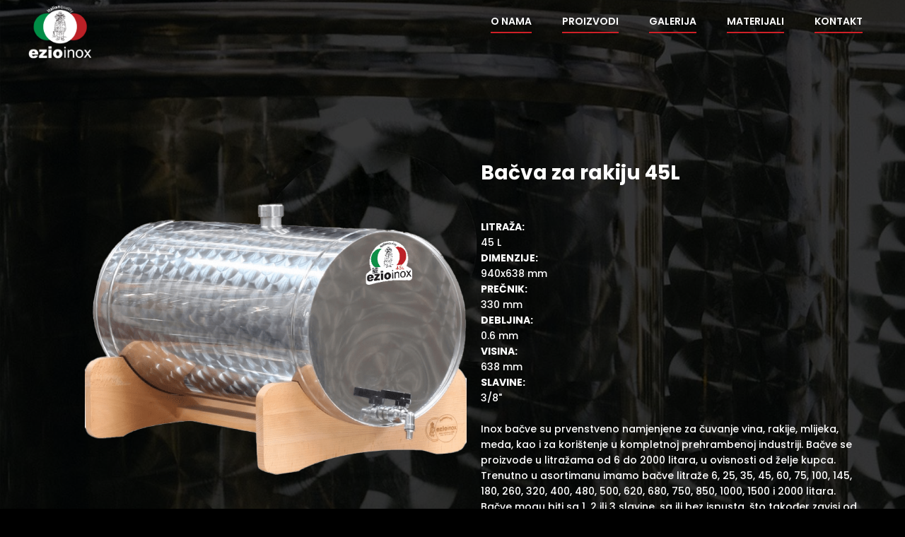

--- FILE ---
content_type: text/html
request_url: http://ezioinox.com/bacva-za-rakiju-45l.html
body_size: 2832
content:
<!DOCTYPE html><!--  This site was created in Webflow. https://www.webflow.com  -->
<!--  Last Published: Tue Nov 14 2023 08:25:31 GMT+0000 (Coordinated Universal Time)  -->
<html data-wf-page="6549ed47d2fd28076ff2b02e" data-wf-site="64f4ad1158f6038b2aabd9db">
<head>
  <meta charset="utf-8">
  <title>Bačva za rakiju 45L</title>
  <meta content="Bačva za rakiju 45L" property="og:title">
  <meta content="Bačva za rakiju 45L" property="twitter:title">
  <meta content="width=device-width, initial-scale=1" name="viewport">
  <meta content="Webflow" name="generator">
  <link href="css/normalize.css" rel="stylesheet" type="text/css">
  <link href="css/webflow.css" rel="stylesheet" type="text/css">
  <link href="css/ezioinox.webflow.css" rel="stylesheet" type="text/css">
  <link href="https://fonts.googleapis.com" rel="preconnect">
  <link href="https://fonts.gstatic.com" rel="preconnect" crossorigin="anonymous">
  <script src="https://ajax.googleapis.com/ajax/libs/webfont/1.6.26/webfont.js" type="text/javascript"></script>
  <script type="text/javascript">WebFont.load({  google: {    families: ["Poppins:300,regular,500,600,700,800,900"]  }});</script>
  <script type="text/javascript">!function(o,c){var n=c.documentElement,t=" w-mod-";n.className+=t+"js",("ontouchstart"in o||o.DocumentTouch&&c instanceof DocumentTouch)&&(n.className+=t+"touch")}(window,document);</script>
  <link href="images/favicon.ico" rel="shortcut icon" type="image/x-icon">
  <link href="images/webclip.png" rel="apple-touch-icon">
  <script type="text/javascript" src="https://cdn.weglot.com/weglot.min.js"></script>
  <script>
    Weglot.initialize({
        api_key: 'wg_33359ae1ef73f93983f358f9ef701d282'
    });
</script>
</head>
<body class="body">
  <div class="backgorund_image"><img src="images/Untitled-1.jpg" loading="lazy" width="350" sizes="100vw" alt="" srcset="images/Untitled-1-p-500.jpg 500w, images/Untitled-1-p-800.jpg 800w, images/Untitled-1-p-1080.jpg 1080w, images/Untitled-1-p-1600.jpg 1600w, images/Untitled-1.jpg 1626w" class="image-29"></div>
  <div class="overlay">
    <div bind="db00da47-1b08-6990-ac70-11bcc018b2fd" data-animation="default" data-collapse="medium" data-duration="400" data-easing="ease" data-easing2="ease" role="banner" class="navbar w-nav">
      <div class="container w-container">
        <a href="index.html" class="w-nav-brand"><img src="images/logo-mali.png" loading="lazy" width="90" alt=""></a>
        <nav role="navigation" class="w-nav-menu">
          <a href="#" class="nav-link w-nav-link">O NAMA</a>
          <a href="proizvodi.html" class="nav-link w-nav-link">PROIZVODI</a>
          <a href="#" class="nav-link w-nav-link">GALERIJA</a>
          <a href="standardi.html" class="nav-link w-nav-link">MATERIJALI</a>
          <a href="kontakt.html" class="nav-link w-nav-link">KONTAKT</a>
        </nav>
        <div class="w-nav-button">
          <div bind="db00da47-1b08-6990-ac70-11bcc018b320" class="w-icon-nav-menu"></div>
        </div>
      </div>
    </div>
    <section class="landing-page">
      <div class="w-layout-blockcontainer container w-container">
        <div id="w-node-b1cef2dd-5e88-8e96-0a87-1e33a1d4dc1e-6ff2b02e" class="w-layout-layout quick-stack-2 wf-layout-layout">
          <div id="w-node-b1cef2dd-5e88-8e96-0a87-1e33a1d4dc1f-6ff2b02e" class="w-layout-cell cell"><img class="slika_srednja" src="images/45-l-rakija.png" height="" alt="" sizes="(max-width: 479px) 93vw, (max-width: 767px) 82vw, (max-width: 963px) 83vw, 800px" loading="lazy" bind="eeb2bddd-a55c-fb9e-7260-57d152bf7855" srcset="images/45-l-rakija-p-500.png 500w, images/45-l-rakija.png 800w"></div>
          <div id="w-node-b1cef2dd-5e88-8e96-0a87-1e33a1d4dc21-6ff2b02e" class="w-layout-cell cell-3">
            <h3 bind="db00da47-1b08-6990-ac70-11bcc018b323" class="heding">Bačva za rakiju 45L</h3>
            <div class="w-layout-vflex flex-block">
              <div bind="5e044a00-9966-9648-59d9-b192be03880d" class="text-block-7"><strong>LITRAŽA:</strong> 45 L<strong>DIMENZIJE:</strong> 940x638 mm<strong>PREČNIK:</strong> 330 mm<strong>DEBLJINA:</strong> 0.6 mm<strong>VISINA:</strong> 638 mm<strong>SLAVINE:</strong> 3/8&quot;<br><br>Inox bačve su prvenstveno namjenjene za čuvanje vina, rakije, mlijeka, meda, kao i za korištenje u kompletnoj prehrambenoj industriji. Bačve se proizvode u litražama od 6 do 2000 litara, u ovisnosti od želje kupca. Trenutno u asortimanu imamo bačve litraže 6, 25, 35, 45, 60, 75, 100, 145, 180, 260, 320, 400, 480, 500, 620, 680, 750, 850, 1000, 1500 i 2000 litara. Bačve mogu biti sa 1, 2 ili 3 slavine, sa ili bez ispusta, što također zavisi od želje kupca, kao i litraži bačve.<br><br>BAČVE ZA VINO<br>Pravljene u rasponu od 60 do 2000 litara. Bačve sa nogama sa dva poklopca, unutrašnji (plutajući) i vanjski poklopac za prašinu. Sa slavinama 1&#x27;&#x27;, 1/2&#x27;&#x27;, 3/4&#x27;&#x27; i 3/8&#x27;&#x27; i ispustima 1&#x27;&#x27; i 3/4&#x27;&#x27; u zavisnosti od litraže i želje kupca.<br><br>BAČVE ZA RAKIJU<br>Pravljene u rasponu od 6 do 2000 litara. Bačve sa nogama bez poklopaca, hermetički zatvorene. Sa slavinama 1&#x27;&#x27;, 1/2&#x27;&#x27;, 3/4&#x27;&#x27; i 3/8&#x27;&#x27;, ispustima 1&#x27;&#x27; i 3/4&#x27;&#x27; i sa čepovima 1&#x27;&#x27;, 1 1/2&#x27;&#x27; i 2&#x27;&#x27; u zavisnosti od litraže i želje kupca.</div>
            </div>
          </div>
          <div id="w-node-b1cef2dd-5e88-8e96-0a87-1e33a1d4dc27-6ff2b02e" class="w-layout-cell cell-4"></div>
        </div>
      </div>
    </section>
    <section class="partneri">
      <div class="w-layout-blockcontainer container w-container">
        <div class="menu">
          <a href="https://www.mobilplastic.it/en/" target="_blank" class="w-inline-block"><img src="images/logo-1.png" loading="lazy" alt=""></a>
          <a href="https://www.rritalia.com/" target="_blank" class="w-inline-block"><img src="images/logo_rr_italia-1.png" loading="lazy" alt=""></a>
          <a href="https://falket.com/en/" target="_blank" class="w-inline-block"><img src="images/falket-logo-footer-1.png" loading="lazy" alt="" class="image-5"></a>
          <a href="https://www.enoitalia.net/en/" class="w-inline-block"><img src="images/LogoEnoitalia-1.png" loading="lazy" alt=""></a>
          <a href="https://www.ipae-progarden.com/en/" target="_blank" class="w-inline-block"><img src="images/ipae_progarden_logo-1.png" loading="lazy" alt=""></a>
          <a href="https://hortus.org/" target="_blank" class="w-inline-block"><img src="images/Group-1.png" loading="lazy" alt=""></a>
          <a href="https://www.tercomposti.com/" target="_blank" class="w-inline-block"><img src="images/TERCOMPOSTI_logo_big.png" loading="lazy" width="200" sizes="(max-width: 479px) 68vw, (max-width: 767px) 39vw, (max-width: 991px) 200px, 12vw" alt="" srcset="images/TERCOMPOSTI_logo_big-p-500.png 500w, images/TERCOMPOSTI_logo_big.png 722w"></a>
          <a href="https://plastikgogic.rs/sr/home/" target="_blank" class="w-inline-block"><img src="images/logo-plavi-1.png" loading="lazy" width="200" alt="" class="image-28"></a>
        </div>
      </div>
    </section>
    <section class="contact">
      <div class="w-layout-blockcontainer container w-container">
        <div class="columns w-row">
          <div class="column-2 w-col w-col-6"><img src="images/ezioinox-logo-veliki.png" loading="lazy" width="200" alt="" class="image-6"></div>
          <div class="w-col w-col-6">
            <p class="kontakt-paragraf">EZIOinox d.o.o.Luka Donja 55/c, <br>71380 Ilijaš<br>tel./fax.: +387 33 400 029<br>e-mail: ezioinox@ezioinox.com<br></p>
          </div>
        </div>
        <p class="paragraph-4">EzioInox d.o.o - sva prava pridržana©</p>
      </div>
    </section>
  </div>
  <script src="https://d3e54v103j8qbb.cloudfront.net/js/jquery-3.5.1.min.dc5e7f18c8.js?site=64f4ad1158f6038b2aabd9db" type="text/javascript" integrity="sha256-9/aliU8dGd2tb6OSsuzixeV4y/faTqgFtohetphbbj0=" crossorigin="anonymous"></script>
  <script src="js/webflow.js" type="text/javascript"></script>
</body>
</html>

--- FILE ---
content_type: text/css
request_url: http://ezioinox.com/css/ezioinox.webflow.css
body_size: 12269
content:
.w-layout-blockcontainer {
  max-width: 940px;
  margin-left: auto;
  margin-right: auto;
  display: block;
}

.w-layout-layout {
  grid-row-gap: 20px;
  grid-column-gap: 20px;
  grid-auto-columns: 1fr;
  justify-content: center;
  padding: 20px;
}

.w-layout-cell {
  flex-direction: column;
  justify-content: flex-start;
  align-items: flex-start;
  display: flex;
}

.w-layout-vflex {
  flex-direction: column;
  align-items: flex-start;
  display: flex;
}

.w-commerce-commercecheckoutformcontainer {
  width: 100%;
  min-height: 100vh;
  background-color: #f5f5f5;
  padding: 20px;
}

.w-commerce-commercelayoutcontainer {
  justify-content: center;
  align-items: flex-start;
  display: flex;
}

.w-commerce-commercelayoutmain {
  flex: 0 800px;
  margin-right: 20px;
}

.w-commerce-commercecartapplepaybutton {
  color: #fff;
  cursor: pointer;
  -webkit-appearance: none;
  -ms-appearance: none;
  appearance: none;
  height: 38px;
  min-height: 30px;
  background-color: #000;
  border-width: 0;
  border-radius: 2px;
  align-items: center;
  margin-bottom: 8px;
  padding: 0;
  text-decoration: none;
  display: flex;
}

.w-commerce-commercecartapplepayicon {
  width: 100%;
  height: 50%;
  min-height: 20px;
}

.w-commerce-commercecartquickcheckoutbutton {
  color: #fff;
  cursor: pointer;
  -webkit-appearance: none;
  -ms-appearance: none;
  appearance: none;
  height: 38px;
  background-color: #000;
  border-width: 0;
  border-radius: 2px;
  justify-content: center;
  align-items: center;
  margin-bottom: 8px;
  padding: 0 15px;
  text-decoration: none;
  display: flex;
}

.w-commerce-commercequickcheckoutgoogleicon, .w-commerce-commercequickcheckoutmicrosofticon {
  margin-right: 8px;
  display: block;
}

.w-commerce-commercecheckoutcustomerinfowrapper {
  margin-bottom: 20px;
}

.w-commerce-commercecheckoutblockheader {
  background-color: #fff;
  border: 1px solid #e6e6e6;
  justify-content: space-between;
  align-items: baseline;
  padding: 4px 20px;
  display: flex;
}

.w-commerce-commercecheckoutblockcontent {
  background-color: #fff;
  border-bottom: 1px solid #e6e6e6;
  border-left: 1px solid #e6e6e6;
  border-right: 1px solid #e6e6e6;
  padding: 20px;
}

.w-commerce-commercecheckoutlabel {
  margin-bottom: 8px;
}

.w-commerce-commercecheckoutemailinput {
  height: 38px;
  width: 100%;
  -webkit-appearance: none;
  -ms-appearance: none;
  appearance: none;
  background-color: #fafafa;
  border: 1px solid #ddd;
  border-radius: 3px;
  margin-bottom: 0;
  padding: 8px 12px;
  line-height: 20px;
  display: block;
}

.w-commerce-commercecheckoutemailinput::-ms-input-placeholder {
  color: #999;
}

.w-commerce-commercecheckoutemailinput::placeholder {
  color: #999;
}

.w-commerce-commercecheckoutemailinput:focus {
  border-color: #3898ec;
  outline-style: none;
}

.w-commerce-commercecheckoutshippingaddresswrapper {
  margin-bottom: 20px;
}

.w-commerce-commercecheckoutshippingfullname {
  height: 38px;
  width: 100%;
  -webkit-appearance: none;
  -ms-appearance: none;
  appearance: none;
  background-color: #fafafa;
  border: 1px solid #ddd;
  border-radius: 3px;
  margin-bottom: 16px;
  padding: 8px 12px;
  line-height: 20px;
  display: block;
}

.w-commerce-commercecheckoutshippingfullname::-ms-input-placeholder {
  color: #999;
}

.w-commerce-commercecheckoutshippingfullname::placeholder {
  color: #999;
}

.w-commerce-commercecheckoutshippingfullname:focus {
  border-color: #3898ec;
  outline-style: none;
}

.w-commerce-commercecheckoutshippingstreetaddress {
  height: 38px;
  width: 100%;
  -webkit-appearance: none;
  -ms-appearance: none;
  appearance: none;
  background-color: #fafafa;
  border: 1px solid #ddd;
  border-radius: 3px;
  margin-bottom: 16px;
  padding: 8px 12px;
  line-height: 20px;
  display: block;
}

.w-commerce-commercecheckoutshippingstreetaddress::-ms-input-placeholder {
  color: #999;
}

.w-commerce-commercecheckoutshippingstreetaddress::placeholder {
  color: #999;
}

.w-commerce-commercecheckoutshippingstreetaddress:focus {
  border-color: #3898ec;
  outline-style: none;
}

.w-commerce-commercecheckoutshippingstreetaddressoptional {
  height: 38px;
  width: 100%;
  -webkit-appearance: none;
  -ms-appearance: none;
  appearance: none;
  background-color: #fafafa;
  border: 1px solid #ddd;
  border-radius: 3px;
  margin-bottom: 16px;
  padding: 8px 12px;
  line-height: 20px;
  display: block;
}

.w-commerce-commercecheckoutshippingstreetaddressoptional::-ms-input-placeholder {
  color: #999;
}

.w-commerce-commercecheckoutshippingstreetaddressoptional::placeholder {
  color: #999;
}

.w-commerce-commercecheckoutshippingstreetaddressoptional:focus {
  border-color: #3898ec;
  outline-style: none;
}

.w-commerce-commercecheckoutrow {
  margin-left: -8px;
  margin-right: -8px;
  display: flex;
}

.w-commerce-commercecheckoutcolumn {
  flex: 1;
  padding-left: 8px;
  padding-right: 8px;
}

.w-commerce-commercecheckoutshippingcity {
  height: 38px;
  width: 100%;
  -webkit-appearance: none;
  -ms-appearance: none;
  appearance: none;
  background-color: #fafafa;
  border: 1px solid #ddd;
  border-radius: 3px;
  margin-bottom: 16px;
  padding: 8px 12px;
  line-height: 20px;
  display: block;
}

.w-commerce-commercecheckoutshippingcity::-ms-input-placeholder {
  color: #999;
}

.w-commerce-commercecheckoutshippingcity::placeholder {
  color: #999;
}

.w-commerce-commercecheckoutshippingcity:focus {
  border-color: #3898ec;
  outline-style: none;
}

.w-commerce-commercecheckoutshippingstateprovince {
  height: 38px;
  width: 100%;
  -webkit-appearance: none;
  -ms-appearance: none;
  appearance: none;
  background-color: #fafafa;
  border: 1px solid #ddd;
  border-radius: 3px;
  margin-bottom: 16px;
  padding: 8px 12px;
  line-height: 20px;
  display: block;
}

.w-commerce-commercecheckoutshippingstateprovince::-ms-input-placeholder {
  color: #999;
}

.w-commerce-commercecheckoutshippingstateprovince::placeholder {
  color: #999;
}

.w-commerce-commercecheckoutshippingstateprovince:focus {
  border-color: #3898ec;
  outline-style: none;
}

.w-commerce-commercecheckoutshippingzippostalcode {
  height: 38px;
  width: 100%;
  -webkit-appearance: none;
  -ms-appearance: none;
  appearance: none;
  background-color: #fafafa;
  border: 1px solid #ddd;
  border-radius: 3px;
  margin-bottom: 16px;
  padding: 8px 12px;
  line-height: 20px;
  display: block;
}

.w-commerce-commercecheckoutshippingzippostalcode::-ms-input-placeholder {
  color: #999;
}

.w-commerce-commercecheckoutshippingzippostalcode::placeholder {
  color: #999;
}

.w-commerce-commercecheckoutshippingzippostalcode:focus {
  border-color: #3898ec;
  outline-style: none;
}

.w-commerce-commercecheckoutshippingcountryselector {
  height: 38px;
  width: 100%;
  -webkit-appearance: none;
  -ms-appearance: none;
  appearance: none;
  background-color: #fafafa;
  border: 1px solid #ddd;
  border-radius: 3px;
  margin-bottom: 0;
  padding: 8px 12px;
  line-height: 20px;
  display: block;
}

.w-commerce-commercecheckoutshippingcountryselector::-ms-input-placeholder {
  color: #999;
}

.w-commerce-commercecheckoutshippingcountryselector::placeholder {
  color: #999;
}

.w-commerce-commercecheckoutshippingcountryselector:focus {
  border-color: #3898ec;
  outline-style: none;
}

.w-commerce-commercecheckoutshippingmethodswrapper {
  margin-bottom: 20px;
}

.w-commerce-commercecheckoutshippingmethodslist {
  border-left: 1px solid #e6e6e6;
  border-right: 1px solid #e6e6e6;
}

.w-commerce-commercecheckoutshippingmethoditem {
  background-color: #fff;
  border-bottom: 1px solid #e6e6e6;
  flex-direction: row;
  align-items: baseline;
  margin-bottom: 0;
  padding: 16px;
  font-weight: 400;
  display: flex;
}

.w-commerce-commercecheckoutshippingmethoddescriptionblock {
  flex-direction: column;
  flex-grow: 1;
  margin-left: 12px;
  margin-right: 12px;
  display: flex;
}

.w-commerce-commerceboldtextblock {
  font-weight: 700;
}

.w-commerce-commercecheckoutshippingmethodsemptystate {
  text-align: center;
  background-color: #fff;
  border-bottom: 1px solid #e6e6e6;
  border-left: 1px solid #e6e6e6;
  border-right: 1px solid #e6e6e6;
  padding: 64px 16px;
}

.w-commerce-commercecheckoutpaymentinfowrapper {
  margin-bottom: 20px;
}

.w-commerce-commercecheckoutcardnumber {
  height: 38px;
  width: 100%;
  -webkit-appearance: none;
  -ms-appearance: none;
  appearance: none;
  cursor: text;
  background-color: #fafafa;
  border: 1px solid #ddd;
  border-radius: 3px;
  margin-bottom: 16px;
  padding: 8px 12px;
  line-height: 20px;
  display: block;
}

.w-commerce-commercecheckoutcardnumber::-ms-input-placeholder {
  color: #999;
}

.w-commerce-commercecheckoutcardnumber::placeholder {
  color: #999;
}

.w-commerce-commercecheckoutcardnumber:focus, .w-commerce-commercecheckoutcardnumber.-wfp-focus {
  border-color: #3898ec;
  outline-style: none;
}

.w-commerce-commercecheckoutcardexpirationdate {
  height: 38px;
  width: 100%;
  -webkit-appearance: none;
  -ms-appearance: none;
  appearance: none;
  cursor: text;
  background-color: #fafafa;
  border: 1px solid #ddd;
  border-radius: 3px;
  margin-bottom: 16px;
  padding: 8px 12px;
  line-height: 20px;
  display: block;
}

.w-commerce-commercecheckoutcardexpirationdate::-ms-input-placeholder {
  color: #999;
}

.w-commerce-commercecheckoutcardexpirationdate::placeholder {
  color: #999;
}

.w-commerce-commercecheckoutcardexpirationdate:focus, .w-commerce-commercecheckoutcardexpirationdate.-wfp-focus {
  border-color: #3898ec;
  outline-style: none;
}

.w-commerce-commercecheckoutcardsecuritycode {
  height: 38px;
  width: 100%;
  -webkit-appearance: none;
  -ms-appearance: none;
  appearance: none;
  cursor: text;
  background-color: #fafafa;
  border: 1px solid #ddd;
  border-radius: 3px;
  margin-bottom: 16px;
  padding: 8px 12px;
  line-height: 20px;
  display: block;
}

.w-commerce-commercecheckoutcardsecuritycode::-ms-input-placeholder {
  color: #999;
}

.w-commerce-commercecheckoutcardsecuritycode::placeholder {
  color: #999;
}

.w-commerce-commercecheckoutcardsecuritycode:focus, .w-commerce-commercecheckoutcardsecuritycode.-wfp-focus {
  border-color: #3898ec;
  outline-style: none;
}

.w-commerce-commercecheckoutbillingaddresstogglewrapper {
  flex-direction: row;
  display: flex;
}

.w-commerce-commercecheckoutbillingaddresstogglecheckbox {
  margin-top: 4px;
}

.w-commerce-commercecheckoutbillingaddresstogglelabel {
  margin-left: 8px;
  font-weight: 400;
}

.w-commerce-commercecheckoutbillingaddresswrapper {
  margin-top: 16px;
  margin-bottom: 20px;
}

.w-commerce-commercecheckoutbillingfullname {
  height: 38px;
  width: 100%;
  -webkit-appearance: none;
  -ms-appearance: none;
  appearance: none;
  background-color: #fafafa;
  border: 1px solid #ddd;
  border-radius: 3px;
  margin-bottom: 16px;
  padding: 8px 12px;
  line-height: 20px;
  display: block;
}

.w-commerce-commercecheckoutbillingfullname::-ms-input-placeholder {
  color: #999;
}

.w-commerce-commercecheckoutbillingfullname::placeholder {
  color: #999;
}

.w-commerce-commercecheckoutbillingfullname:focus {
  border-color: #3898ec;
  outline-style: none;
}

.w-commerce-commercecheckoutbillingstreetaddress {
  height: 38px;
  width: 100%;
  -webkit-appearance: none;
  -ms-appearance: none;
  appearance: none;
  background-color: #fafafa;
  border: 1px solid #ddd;
  border-radius: 3px;
  margin-bottom: 16px;
  padding: 8px 12px;
  line-height: 20px;
  display: block;
}

.w-commerce-commercecheckoutbillingstreetaddress::-ms-input-placeholder {
  color: #999;
}

.w-commerce-commercecheckoutbillingstreetaddress::placeholder {
  color: #999;
}

.w-commerce-commercecheckoutbillingstreetaddress:focus {
  border-color: #3898ec;
  outline-style: none;
}

.w-commerce-commercecheckoutbillingstreetaddressoptional {
  height: 38px;
  width: 100%;
  -webkit-appearance: none;
  -ms-appearance: none;
  appearance: none;
  background-color: #fafafa;
  border: 1px solid #ddd;
  border-radius: 3px;
  margin-bottom: 16px;
  padding: 8px 12px;
  line-height: 20px;
  display: block;
}

.w-commerce-commercecheckoutbillingstreetaddressoptional::-ms-input-placeholder {
  color: #999;
}

.w-commerce-commercecheckoutbillingstreetaddressoptional::placeholder {
  color: #999;
}

.w-commerce-commercecheckoutbillingstreetaddressoptional:focus {
  border-color: #3898ec;
  outline-style: none;
}

.w-commerce-commercecheckoutbillingcity {
  height: 38px;
  width: 100%;
  -webkit-appearance: none;
  -ms-appearance: none;
  appearance: none;
  background-color: #fafafa;
  border: 1px solid #ddd;
  border-radius: 3px;
  margin-bottom: 16px;
  padding: 8px 12px;
  line-height: 20px;
  display: block;
}

.w-commerce-commercecheckoutbillingcity::-ms-input-placeholder {
  color: #999;
}

.w-commerce-commercecheckoutbillingcity::placeholder {
  color: #999;
}

.w-commerce-commercecheckoutbillingcity:focus {
  border-color: #3898ec;
  outline-style: none;
}

.w-commerce-commercecheckoutbillingstateprovince {
  height: 38px;
  width: 100%;
  -webkit-appearance: none;
  -ms-appearance: none;
  appearance: none;
  background-color: #fafafa;
  border: 1px solid #ddd;
  border-radius: 3px;
  margin-bottom: 16px;
  padding: 8px 12px;
  line-height: 20px;
  display: block;
}

.w-commerce-commercecheckoutbillingstateprovince::-ms-input-placeholder {
  color: #999;
}

.w-commerce-commercecheckoutbillingstateprovince::placeholder {
  color: #999;
}

.w-commerce-commercecheckoutbillingstateprovince:focus {
  border-color: #3898ec;
  outline-style: none;
}

.w-commerce-commercecheckoutbillingzippostalcode {
  height: 38px;
  width: 100%;
  -webkit-appearance: none;
  -ms-appearance: none;
  appearance: none;
  background-color: #fafafa;
  border: 1px solid #ddd;
  border-radius: 3px;
  margin-bottom: 16px;
  padding: 8px 12px;
  line-height: 20px;
  display: block;
}

.w-commerce-commercecheckoutbillingzippostalcode::-ms-input-placeholder {
  color: #999;
}

.w-commerce-commercecheckoutbillingzippostalcode::placeholder {
  color: #999;
}

.w-commerce-commercecheckoutbillingzippostalcode:focus {
  border-color: #3898ec;
  outline-style: none;
}

.w-commerce-commercecheckoutbillingcountryselector {
  height: 38px;
  width: 100%;
  -webkit-appearance: none;
  -ms-appearance: none;
  appearance: none;
  background-color: #fafafa;
  border: 1px solid #ddd;
  border-radius: 3px;
  margin-bottom: 0;
  padding: 8px 12px;
  line-height: 20px;
  display: block;
}

.w-commerce-commercecheckoutbillingcountryselector::-ms-input-placeholder {
  color: #999;
}

.w-commerce-commercecheckoutbillingcountryselector::placeholder {
  color: #999;
}

.w-commerce-commercecheckoutbillingcountryselector:focus {
  border-color: #3898ec;
  outline-style: none;
}

.w-commerce-commercecheckoutorderitemswrapper {
  margin-bottom: 20px;
}

.w-commerce-commercecheckoutsummaryblockheader {
  background-color: #fff;
  border: 1px solid #e6e6e6;
  justify-content: space-between;
  align-items: baseline;
  padding: 4px 20px;
  display: flex;
}

.w-commerce-commercecheckoutorderitemslist {
  margin-bottom: -20px;
}

.w-commerce-commercecheckoutorderitem {
  margin-bottom: 20px;
  display: flex;
}

.w-commerce-commercecartitemimage {
  width: 60px;
  height: 0%;
}

.w-commerce-commercecheckoutorderitemdescriptionwrapper {
  flex-grow: 1;
  margin-left: 16px;
  margin-right: 16px;
}

.w-commerce-commercecheckoutorderitemquantitywrapper {
  white-space: pre-wrap;
  display: flex;
}

.w-commerce-commercecheckoutorderitemoptionlist {
  margin-bottom: 0;
  padding-left: 0;
  text-decoration: none;
  list-style-type: none;
}

.w-commerce-commercelayoutsidebar {
  flex: 0 0 320px;
  position: -webkit-sticky;
  position: sticky;
  top: 20px;
}

.w-commerce-commercecheckoutordersummarywrapper {
  margin-bottom: 20px;
}

.w-commerce-commercecheckoutsummarylineitem, .w-commerce-commercecheckoutordersummaryextraitemslistitem {
  flex-direction: row;
  justify-content: space-between;
  margin-bottom: 8px;
  display: flex;
}

.w-commerce-commercecheckoutsummarytotal {
  font-weight: 700;
}

.w-commerce-commercecheckoutplaceorderbutton {
  color: #fff;
  cursor: pointer;
  -webkit-appearance: none;
  -ms-appearance: none;
  appearance: none;
  text-align: center;
  background-color: #3898ec;
  border-width: 0;
  border-radius: 3px;
  align-items: center;
  margin-bottom: 20px;
  padding: 9px 15px;
  text-decoration: none;
  display: block;
}

.w-commerce-commercecheckouterrorstate {
  background-color: #ffdede;
  margin-top: 16px;
  margin-bottom: 16px;
  padding: 10px 16px;
}

.w-commerce-commercepaypalcheckoutformcontainer {
  width: 100%;
  min-height: 100vh;
  background-color: #f5f5f5;
  padding: 20px;
}

.w-commerce-commercecheckoutcustomerinfosummarywrapper {
  margin-bottom: 20px;
}

.w-commerce-commercecheckoutsummaryitem, .w-commerce-commercecheckoutsummarylabel {
  margin-bottom: 8px;
}

.w-commerce-commercecheckoutsummaryflexboxdiv {
  flex-direction: row;
  justify-content: flex-start;
  display: flex;
}

.w-commerce-commercecheckoutsummarytextspacingondiv {
  margin-right: .33em;
}

.w-commerce-commercecheckoutpaymentsummarywrapper {
  margin-bottom: 20px;
}

.w-commerce-commercepaypalcheckouterrorstate {
  background-color: #ffdede;
  margin-top: 16px;
  margin-bottom: 16px;
  padding: 10px 16px;
}

.w-commerce-commerceorderconfirmationcontainer {
  width: 100%;
  min-height: 100vh;
  background-color: #f5f5f5;
  padding: 20px;
}

.w-commerce-commercecheckoutshippingsummarywrapper {
  margin-bottom: 20px;
}

.w-layout-grid {
  grid-row-gap: 16px;
  grid-column-gap: 16px;
  grid-template-rows: auto auto;
  grid-template-columns: 1fr 1fr;
  grid-auto-columns: 1fr;
  display: grid;
}

@media screen and (max-width: 991px) {
  .w-layout-blockcontainer {
    max-width: 728px;
  }
}

@media screen and (max-width: 767px) {
  .w-layout-blockcontainer {
    max-width: none;
  }

  .w-commerce-commercelayoutcontainer {
    flex-direction: column;
    align-items: stretch;
  }

  .w-commerce-commercelayoutmain {
    flex-basis: auto;
    margin-right: 0;
  }

  .w-commerce-commercelayoutsidebar {
    flex-basis: auto;
  }
}

@media screen and (max-width: 479px) {
  .w-commerce-commercecheckoutemailinput, .w-commerce-commercecheckoutshippingfullname, .w-commerce-commercecheckoutshippingstreetaddress, .w-commerce-commercecheckoutshippingstreetaddressoptional {
    font-size: 16px;
  }

  .w-commerce-commercecheckoutrow {
    flex-direction: column;
  }

  .w-commerce-commercecheckoutshippingcity, .w-commerce-commercecheckoutshippingstateprovince, .w-commerce-commercecheckoutshippingzippostalcode, .w-commerce-commercecheckoutshippingcountryselector, .w-commerce-commercecheckoutcardnumber, .w-commerce-commercecheckoutcardexpirationdate, .w-commerce-commercecheckoutcardsecuritycode, .w-commerce-commercecheckoutbillingfullname, .w-commerce-commercecheckoutbillingstreetaddress, .w-commerce-commercecheckoutbillingstreetaddressoptional, .w-commerce-commercecheckoutbillingcity, .w-commerce-commercecheckoutbillingstateprovince, .w-commerce-commercecheckoutbillingzippostalcode, .w-commerce-commercecheckoutbillingcountryselector {
    font-size: 16px;
  }
}

.logo-po-etna {
  padding: 0 0 0 250px;
}

.nav {
  outline-offset: 0px;
  background-color: rgba(255, 255, 255, 0);
  outline: 3px #333;
  justify-content: space-between;
  padding: 30px;
  font-family: Poppins, sans-serif;
  font-size: 20px;
  font-weight: 600;
  display: flex;
  position: absolute;
  top: 0%;
  bottom: auto;
  left: 50%;
  right: 0%;
}

.navbar {
  background-color: rgba(0, 0, 0, 0);
}

.text-block {
  outline-offset: 0px;
  border: 1px #000;
  outline: 3px #00e;
  margin-left: auto;
  margin-right: auto;
  text-decoration: none;
}

.body {
  outline-offset: 0px;
  color: #fff;
  background-color: #000;
  background-image: url('../images/Untitled-1.jpg');
  background-position: 50%;
  background-repeat: no-repeat;
  background-size: cover;
  background-attachment: fixed;
  outline: 3px #333;
  font-family: Poppins, sans-serif;
  font-weight: 600;
  display: block;
}

.link-block {
  border: 1px #000;
  text-decoration: none;
}

.text-block-2, .text-block-3, .text-block-4 {
  text-decoration: none;
}

.text-block-5, .link-block-2 {
  border: 1px #000;
}

.navtekst {
  outline-offset: 0px;
  border: 1px #000;
  outline: 3px #fff;
  text-decoration: none;
}

.section {
  margin-top: 70px;
  margin-bottom: 70px;
}

.heading {
  color: #fff;
  margin: 200px 0 0;
  padding-top: 20px;
  padding-bottom: 20px;
  padding-right: 0;
  font-family: Poppins, sans-serif;
  font-size: 48px;
  font-weight: 600;
  display: flex;
}

.heading-2 {
  background-color: rgba(127, 114, 114, 0);
  flex-direction: row;
  align-items: stretch;
  margin-right: 338px;
  font-family: Poppins, sans-serif;
  display: flex;
}

.crveni-heading {
  color: #db0a0a;
  -webkit-text-stroke-color: #d02027;
  padding-left: 0;
  font-weight: 600;
}

.overlay {
  -webkit-text-fill-color: inherit;
  object-fit: fill;
  background-color: rgba(0, 0, 0, .78);
  background-clip: border-box;
  position: static;
}

.paragraph {
  width: 100%;
  height: 100%;
  grid-column-gap: 1px;
  grid-row-gap: 4px;
  letter-spacing: 1px;
  text-indent: 0;
  column-count: 0;
  background-color: rgba(255, 255, 255, 0);
  flex-direction: column;
  justify-content: center;
  align-items: flex-start;
  margin-top: 25px;
  margin-bottom: 25px;
  margin-right: 0;
  padding-right: 0;
  font-size: 16px;
  font-weight: 500;
  line-height: 21px;
  display: flex;
}

.button {
  background-color: #d02027;
  border-radius: 0;
  margin-top: 25px;
  margin-bottom: 25px;
}

.bacva {
  margin-top: 100px;
  margin-left: 250px;
  margin-right: auto;
  padding-top: 0;
  padding-left: 0;
  padding-right: 0;
}

.container {
  max-width: 1200px;
  margin: auto auto 0;
  padding-bottom: 0;
  display: block;
}

.text-block-6, .icon {
  color: #fff;
}

.dropdown {
  color: #fff;
  background-color: rgba(0, 0, 0, 0);
  border-bottom: 0 solid rgba(202, 17, 17, 0);
  margin-bottom: 0;
  padding-top: 0;
  padding-bottom: 0;
}

.navbar-2 {
  color: #fff;
  background-color: rgba(221, 221, 221, 0);
  position: static;
}

.nav-link {
  color: #fff;
  mix-blend-mode: normal;
  border-bottom: 2px solid #d02027;
  border-radius: 0;
  margin-left: 20px;
  margin-right: 20px;
  padding-bottom: 5px;
  padding-left: 0;
  padding-right: 0;
}

.nav-link:hover {
  border: 1px solid rgba(88, 63, 63, 0);
  border-bottom: 3px solid #008d46;
}

.nav-link.w--current {
  color: #fff;
}

.nav-link-2 {
  color: #fff;
  margin-right: 0;
}

.nav-link-3 {
  color: #fff;
  border-bottom: 2px solid #d02027;
  margin-top: 0;
  margin-left: 20px;
  margin-right: 35px;
  padding-bottom: 5px;
  padding-left: 1px;
  padding-right: 1px;
  text-decoration: none;
  position: absolute;
  top: 0%;
  bottom: auto;
  left: auto;
  right: 0%;
}

.nav-link-3.w--current {
  color: #fff;
}

.nav-menu {
  padding-left: 1px;
  padding-right: 1px;
  position: relative;
  top: 20px;
}

.dropdown-toggle {
  border-bottom: 2px solid #d02027;
  margin-left: 20px;
  margin-right: 20px;
  padding-bottom: 5px;
  padding-left: 1px;
  padding-right: 1px;
}

.dropdown-toggle:hover {
  border-bottom-width: 3px;
  border-bottom-color: #008d46;
}

.heading-3 {
  margin-top: 220px;
  font-size: 48px;
  font-weight: 600;
}

.grid {
  width: 100%;
  grid-template-columns: 1fr 1fr 1fr;
  grid-template-areas: ". . ."
                       ". . ."
                       ". . Area";
  margin-top: 100px;
  margin-bottom: 100px;
}

.image {
  margin-top: 60px;
  margin-left: 0;
  margin-right: 60px;
  padding-top: 0;
  padding-left: 0;
  padding-right: 0;
}

.image-2, .image-3 {
  margin-left: 10px;
  margin-right: 20px;
}

.image-4 {
  margin-top: 0;
  margin-bottom: 0;
}

.dropdown-list {
  color: #fff;
  background-color: rgba(221, 221, 221, .57);
}

.dropdown-list.w--open {
  background-color: rgba(0, 0, 0, .3);
}

.dropdown-link, .dropdown-link-2 {
  color: #fff;
}

.column {
  text-align: left;
}

.heading_onama {
  color: #fff;
  margin-top: 220px;
  margin-bottom: 30px;
  font-size: 48px;
  font-weight: 600;
}

.heading-5 {
  margin-top: 220px;
  margin-bottom: 25px;
  font-size: 48px;
  font-weight: 600;
}

.paragraph-2 {
  margin-top: 25px;
  margin-bottom: 25px;
  font-size: 16px;
}

.crveno-dugme {
  color: #fff;
  background-color: #db0a0a;
}

.menu {
  grid-column-gap: 10px;
  grid-row-gap: 10px;
  justify-content: space-between;
  align-items: center;
  margin-top: 220px;
  display: flex;
}

.image-5 {
  background-color: rgba(255, 255, 255, 0);
  border-radius: 10px;
  margin-bottom: 0;
  padding-top: 0;
  padding-bottom: 0;
}

.contact {
  background-color: rgba(0, 0, 0, .8);
  margin-top: 20px;
}

.image-6 {
  text-align: left;
  margin-top: 40px;
}

.column-2, .columns {
  text-align: center;
}

.paragraph-3 {
  margin-top: 120px;
  margin-bottom: auto;
}

.kontakt-paragraf {
  margin-top: 100px;
  margin-bottom: auto;
  font-size: 16px;
  line-height: 22px;
}

.paragraph-4 {
  justify-content: center;
  align-items: flex-start;
  margin-left: auto;
  margin-right: auto;
  padding-top: 60px;
  padding-right: 0;
  display: flex;
}

.body-2 {
  background-color: #000;
}

.preloader_wrap {
  z-index: 999999;
  width: 100vw;
  height: 100vh;
  perspective: 500px;
  background-color: #f5f7fb;
  flex-direction: column;
  justify-content: center;
  align-items: center;
  display: none;
  position: fixed;
  top: 0;
  bottom: 0;
  left: 0;
  right: 0;
}

.preloading {
  z-index: 999;
  color: #090915;
  text-align: center;
  letter-spacing: 2px;
  margin-top: 0;
  margin-bottom: 0;
  font-weight: 400;
  display: none;
  position: fixed;
  top: 0%;
  bottom: 0%;
  left: 0%;
  right: 0%;
}

.count {
  z-index: 5;
  color: #090915;
  text-align: center;
  letter-spacing: 2px;
  font-size: 38px;
  line-height: 42px;
  position: relative;
  top: 35vh;
}

.salmon-block {
  width: 100vw;
  height: 100vh;
  background-color: #fe8860;
  position: absolute;
  top: 0;
  bottom: 0;
  left: 0;
  right: 0;
}

.nav-menu-2 {
  margin-top: 10px;
}

.preloader {
  z-index: 999999999;
  object-fit: fill;
  background-color: #000;
  display: none;
  position: fixed;
  top: 0%;
  bottom: 0%;
  left: 0%;
  right: 0%;
}

.image-7 {
  margin-top: 300px;
  margin-left: 600px;
  margin-right: auto;
}

.div-block {
  z-index: 9999;
  object-fit: fill;
  background-color: rgba(36, 34, 34, .95);
  display: none;
  position: fixed;
  top: 0%;
  bottom: 0%;
  left: 0%;
  right: 0%;
}

.body-3 {
  color: #fff;
  background-image: url('../images/aaaa-1.png');
  background-position: 0 0;
  background-size: auto;
  font-family: Poppins, sans-serif;
  font-weight: 600;
}

.heading-6 {
  color: #d02027;
  margin-top: 220px;
  margin-bottom: 40px;
}

.kolona {
  background-color: rgba(0, 0, 0, .5);
  border-radius: 15px;
  justify-content: flex-start;
  align-items: flex-start;
  padding-left: 50px;
}

.bold-text {
  color: #fff;
  font-weight: 600;
  text-decoration: none;
}

.link {
  color: #db0a0a;
  text-decoration: none;
  display: inline;
}

.bold-text-2 {
  color: #fff;
  -webkit-text-stroke-color: #fff7f7;
  border: 0 solid rgba(243, 231, 231, 0);
  font-weight: 600;
  text-decoration: none;
}

.link-2 {
  text-decoration: none;
}

.link-3 {
  color: #fff;
  text-decoration: none;
}

.grid-2 {
  grid-column-gap: 16px;
  grid-row-gap: 16px;
  grid-template-rows: auto auto auto auto auto;
  grid-template-columns: 1fr 1fr 1fr;
  grid-auto-columns: 1fr;
  justify-items: center;
  display: grid;
}

.slika {
  width: 95%;
  height: 95%;
  margin-bottom: 20px;
}

.products_title {
  border-bottom: 3px solid #292929;
  justify-content: flex-start;
  align-items: flex-start;
  margin-bottom: 1.5rem;
  padding-bottom: .5rem;
  display: flex;
}

.products_count {
  padding-left: .5rem;
}

.products_collection-list {
  grid-column-gap: 1.5rem;
  grid-row-gap: 5rem;
  grid-template-rows: auto;
  grid-template-columns: 1fr 1fr 1fr;
  grid-auto-columns: 1fr;
  justify-content: space-between;
  display: grid;
}

.products_collection-item {
  cursor: pointer;
  background-color: #f4f3e7;
  border-radius: 1rem;
  padding: 1rem;
}

.empty-state-2 {
  background-color: rgba(0, 0, 0, 0);
}

.image-9 {
  width: 200px;
  height: 200px;
}

.proizvod_slika {
  width: 250px;
  margin-left: auto;
  margin-right: auto;
}

.columns-2 {
  justify-content: center;
  align-items: center;
  margin-top: 100px;
  display: flex;
}

.heading-7 {
  margin-left: auto;
  margin-right: auto;
  font-size: 28px;
  font-weight: 500;
}

.columns-3, .columns-4 {
  margin-top: 100px;
}

.image-10 {
  margin-left: 0;
}

.column-3 {
  flex-direction: column;
  justify-content: space-between;
  align-items: center;
  display: flex;
}

.column-4, .column-5, .column-6, .column-7, .column-8, .column-9 {
  flex-direction: column;
  justify-content: center;
  align-items: center;
  display: flex;
}

.column-10 {
  background-color: rgba(117, 117, 117, 0);
  border-radius: 20px;
  flex-direction: column;
  justify-content: center;
  align-items: center;
  display: flex;
}

.column-11 {
  flex-direction: column;
  justify-content: center;
  align-items: center;
  display: flex;
}

.link-block-3 {
  color: #fff;
  flex-direction: column;
  justify-content: center;
  align-items: center;
  text-decoration: none;
  display: flex;
}

.image-13 {
  margin-top: 0;
  margin-bottom: 40px;
}

.image-14 {
  padding-bottom: 40px;
}

.image-15 {
  padding-top: 0;
  padding-bottom: 30px;
}

.bold-text-3 {
  font-weight: 500;
}

.cell {
  justify-content: flex-start;
  align-items: center;
}

.link-block-5 {
  color: #fff;
  flex-direction: column;
  justify-content: center;
  align-items: center;
  text-decoration: none;
  display: flex;
}

.quick-stack-2 {
  margin-top: 100px;
  margin-left: 60px;
}

.cell-2 {
  justify-content: center;
  align-items: center;
}

.cell-3 {
  justify-content: center;
  align-items: flex-start;
}

.heding {
  font-size: 28px;
}

.cell-4 {
  justify-content: center;
  align-items: center;
}

.flex-block {
  grid-column-gap: 0px;
  grid-row-gap: 4px;
}

.text-block-7 {
  flex-direction: column;
  justify-content: flex-start;
  align-items: flex-start;
  margin-top: 40px;
  font-weight: 500;
  line-height: 22px;
  display: flex;
}

.link-block-6 {
  width: auto;
  color: #fff;
  flex-direction: column;
  justify-content: center;
  align-items: center;
  margin-right: 0;
  padding-top: 10px;
  padding-right: 0;
  text-decoration: none;
  display: flex;
}

.text-block-8, .icon-2 {
  color: #fff;
}

.text-block-9 {
  justify-content: center;
  margin-top: 10px;
  margin-bottom: 10px;
  display: flex;
}

.link-block-7 {
  color: #fff;
  justify-content: center;
  text-decoration: none;
  display: flex;
}

.link-block-8 {
  color: #fff;
  text-decoration: none;
}

.collection-list-wrapper {
  display: block;
}

.link-block-9 {
  color: #fff;
  text-decoration: none;
  display: flex;
}

.text-block-10 {
  text-decoration: underline;
  display: flex;
}

.collection-list-wrapper-2 {
  flex-direction: row;
  justify-content: flex-start;
  align-items: flex-start;
  margin-top: 18px;
  padding-right: 370px;
  display: flex;
  position: absolute;
  top: -41%;
  bottom: auto;
  left: 0%;
  right: 0%;
}

.collection-item {
  display: flex;
}

.collection-list {
  display: flex;
  position: static;
}

.heading-8 {
  margin-top: 100px;
}

.collection-list-wrapper-3 {
  margin-right: 0;
  position: relative;
}

.grid-3 {
  width: 100%;
  grid-template-rows: auto auto auto;
  grid-template-columns: 1fr 1fr 1fr;
  align-content: center;
  justify-content: center;
  align-items: center;
  justify-items: center;
}

.image-16 {
  width: auto;
}

.collection-list-2, .collection-list-3 {
  justify-content: center;
  align-items: center;
  display: flex;
}

.collection-list-wrapper-4 {
  width: 100%;
}

.collection-list-4 {
  justify-content: center;
  align-items: center;
  margin-bottom: 0;
  display: flex;
}

.collection-list-5 {
  justify-content: center;
  align-items: center;
  margin-top: 70px;
  padding-bottom: 0;
  display: flex;
}

.image-17 {
  width: 100%;
  height: 100%;
  flex: none;
  margin-bottom: 79px;
  display: block;
}

.collection-item-2 {
  display: block;
  position: relative;
}

.image-18 {
  margin-top: 0;
  margin-bottom: 40px;
}

.image-19 {
  margin-bottom: 60px;
}

.image-20 {
  margin-bottom: 50px;
}

.image-21 {
  margin-bottom: 10px;
}

.image-22 {
  margin-bottom: 60px;
}

.heading-9 {
  margin-top: 100px;
}

.slider {
  background-color: rgba(37, 37, 37, 0);
}

.slide-3 {
  padding-left: 100px;
  padding-right: 100px;
}

.slide-2 {
  padding-left: 60px;
  padding-right: 60px;
}

.image-23 {
  margin-right: 10px;
}

.mask {
  margin-top: 100px;
  margin-bottom: 0;
}

.heading-10 {
  margin-top: 220px;
  font-size: 48px;
}

.div-block-2 {
  justify-content: center;
  align-items: center;
  display: flex;
}

.slide-nav {
  margin-top: auto;
  padding-top: 40px;
}

.grid-4 {
  grid-template-rows: auto auto auto;
  grid-template-columns: 1fr 1fr 1fr 1fr;
  align-content: center;
  justify-content: center;
  align-items: center;
  justify-items: center;
}

.link_blok {
  color: #fff;
  flex-direction: column;
  justify-content: center;
  align-items: center;
  margin-bottom: 40px;
  text-decoration: none;
  display: flex;
}

.heading-11 {
  margin-left: auto;
  margin-right: auto;
  font-size: 20px;
  font-weight: 600;
}

.backgorund_image {
  z-index: -1;
  width: 100%;
  height: 100%;
  aspect-ratio: auto;
  object-fit: cover;
  display: none;
  position: fixed;
  top: 0%;
  bottom: 0%;
  left: 0%;
  right: 0%;
}

.mask-2 {
  width: 100%;
  height: 198%;
}

.slide-4 {
  width: 100%;
  height: auto;
}

.slider-2, .mask-3, .slide-5 {
  width: auto;
  height: auto;
}

.left-arrow {
  width: 10%;
  height: 100%;
}

.right-arrow {
  width: 10%;
  height: auto;
}

.slide-nav-2, .image-30, .image-31 {
  width: auto;
  height: auto;
}

.image-32 {
  width: auto;
  height: auto;
  max-width: none;
}

.div-block-3 {
  width: 50%;
  grid-column-gap: 25px;
  grid-row-gap: 25px;
  flex-direction: column;
  justify-content: center;
  align-items: center;
  margin-left: auto;
  margin-right: auto;
  display: flex;
}

@media screen and (max-width: 991px) {
  .body {
    background-image: none;
    background-repeat: repeat;
    background-size: auto;
    background-attachment: scroll;
  }

  .paragraph {
    padding-right: 0;
  }

  .bacva {
    margin-top: 220px;
    margin-left: auto;
    margin-right: auto;
    display: block;
  }

  .container {
    padding-left: 40px;
    padding-right: 40px;
  }

  .dropdown {
    border-bottom-width: 2px;
    border-bottom-color: #d02027;
    margin-left: 20px;
    margin-right: 20px;
    display: block;
  }

  .nav-link-3 {
    margin-left: 10px;
    padding-right: 651px;
    position: relative;
  }

  .dropdown-toggle {
    border-bottom-width: 0;
    margin-left: 0;
    padding-left: 1px;
  }

  .grid {
    grid-column-gap: 60px;
    grid-row-gap: 60px;
    flex-direction: column;
    display: flex;
  }

  .image {
    margin-top: 0;
    margin-left: 20px;
    margin-right: 20px;
  }

  .image-2 {
    margin-left: 220px;
    margin-right: 20px;
  }

  .image-3 {
    margin-left: auto;
    margin-right: auto;
  }

  .image-4 {
    margin-left: 20px;
    margin-right: 20px;
  }

  .heading_onama {
    margin-top: 220px;
  }

  .menu {
    grid-column-gap: 25px;
    grid-row-gap: 25px;
    flex-direction: column;
    grid-template-rows: auto auto;
    grid-template-columns: 1fr 1fr;
    grid-auto-columns: 1fr;
    justify-items: center;
    display: grid;
  }

  .menu-button {
    width: 100%;
    max-height: none;
    mix-blend-mode: normal;
    object-fit: fill;
    flex-direction: row;
    align-items: stretch;
    margin-bottom: 0;
    display: block;
    position: absolute;
    top: 0%;
    bottom: auto;
    left: auto;
    right: 0%;
    overflow: visible;
  }

  .preloading {
    font-size: 30px;
  }

  .count {
    font-size: 30px;
    line-height: 44px;
  }

  .nav-menu-3 {
    background-color: #000;
  }

  .menu-button-2 {
    background-color: #252424;
  }

  .products_collection-list {
    grid-template-columns: 1fr 1fr;
  }

  .image-11, .image-12 {
    margin-top: -40px;
    margin-bottom: -40px;
  }

  .cell {
    justify-content: flex-start;
  }

  .text-block-7 {
    display: flex;
  }

  .collection-list-wrapper-2 {
    margin-top: 0;
    position: relative;
    top: 0%;
  }

  .slide-3 {
    padding-left: 60px;
    padding-right: 60px;
  }

  .image-23 {
    margin-left: auto;
    margin-right: auto;
  }

  .slide {
    margin-left: auto;
    margin-right: auto;
    padding-left: 60px;
    padding-right: 60px;
  }

  .image-24 {
    margin-left: auto;
    margin-right: auto;
    display: inline-block;
  }

  .image-25 {
    margin-left: auto;
    margin-right: auto;
  }

  .image-26 {
    margin-left: 20px;
    margin-right: 20px;
  }

  .image-27 {
    margin-left: auto;
    margin-right: auto;
  }

  .image-28 {
    margin-top: -40px;
    margin-bottom: -40px;
  }

  .grid-4 {
    grid-column-gap: 15px;
    grid-row-gap: 15px;
    flex-direction: column;
    display: flex;
  }

  .backgorund_image {
    object-fit: cover;
    flex-direction: column;
    justify-content: center;
    align-items: center;
    display: flex;
    position: fixed;
    top: 0%;
    bottom: 0%;
    left: 0%;
    right: 0%;
  }

  .image-29 {
    z-index: -1;
    width: 100%;
    height: 100%;
    object-fit: cover;
    display: block;
    position: fixed;
    top: 0%;
    bottom: 0%;
    left: 0%;
    right: 0%;
  }
}

@media screen and (max-width: 767px) {
  .nav-link-3 {
    margin-left: 10px;
    padding-right: 450px;
  }

  .image-3 {
    margin-left: auto;
    margin-right: auto;
  }

  .heading_onama {
    margin-top: 100px;
  }

  .preloading {
    font-size: 28px;
  }

  .count {
    top: 20vh;
  }

  .products_collection-list {
    grid-row-gap: 1.5rem;
    grid-template-columns: 1fr;
  }

  .columns-2 {
    flex-direction: column;
    display: flex;
  }

  .column-3, .column-4, .column-7, .column-8, .column-9, .column-10 {
    margin-top: 100px;
  }

  .image-12, .link-block-4 {
    margin-top: -40px;
    margin-bottom: -40px;
  }

  .image-23 {
    margin-left: auto;
    margin-right: auto;
  }

  .heading-10 {
    margin-top: 100px;
  }

  .image-24, .image-25, .image-27 {
    margin-left: auto;
    margin-right: auto;
  }

  .div-block-2 {
    justify-content: center;
    align-items: center;
    display: flex;
  }

  .image-28 {
    margin-top: -40px;
    margin-bottom: -40px;
  }
}

@media screen and (max-width: 479px) {
  .body {
    background-image: none;
  }

  .overlay {
    display: block;
  }

  .paragraph {
    font-size: 14px;
    line-height: 18px;
  }

  .nav-link-3 {
    padding-right: 205px;
  }

  .heading-3 {
    font-size: 38px;
  }

  .heading_onama, .heading-5 {
    margin-top: 60px;
    font-size: 38px;
  }

  .paragraph-2 {
    font-size: 14px;
  }

  .crveno-dugme {
    margin-right: 15px;
  }

  .menu {
    margin-top: 100px;
    display: flex;
  }

  .preloader_wrap {
    display: none;
  }

  .preloading {
    font-size: 24px;
  }

  .salmon-block {
    display: none;
  }

  .heading-6 {
    margin-top: 100px;
  }

  .mapa {
    margin-bottom: 0;
    padding-top: 0;
  }

  .kolona {
    padding-left: 10px;
  }

  .image-8 {
    margin-top: -49px;
    margin-bottom: -50px;
  }

  .quick-stack {
    grid-column-gap: 30px;
    grid-row-gap: 30px;
    padding-left: 0;
    padding-right: 0;
  }

  .nav-menu-3 {
    background-color: #000;
  }

  .menu-button-2 {
    background-color: rgba(0, 0, 0, 0);
  }

  .menu-button-2.w--open {
    background-color: rgba(19, 18, 18, 0);
  }

  .grid-2 {
    flex-direction: column;
    justify-content: center;
    align-items: center;
    display: flex;
  }

  .columns-2 {
    display: block;
  }

  .column-3, .column-4, .column-7, .column-8, .column-9 {
    margin-top: 100px;
  }

  .column-10 {
    grid-column-gap: 0px;
    grid-row-gap: 0px;
    margin-top: 100px;
  }

  .image-12 {
    margin-top: -40px;
    margin-bottom: -40px;
  }

  .link-block-4 {
    margin-top: 0;
    margin-bottom: 0;
  }

  .cell {
    padding-top: 0;
    padding-bottom: 0;
  }

  .quick-stack-2 {
    grid-column-gap: 0px;
    grid-row-gap: 0px;
    margin-left: 0;
  }

  .heading-10 {
    margin-top: 100px;
  }

  .image-28 {
    margin-top: -40px;
    margin-bottom: -40px;
  }

  .backgorund_image {
    z-index: -1;
    object-fit: fill;
    flex-direction: column;
    justify-content: center;
    align-items: center;
    display: flex;
    position: absolute;
    top: 0%;
    bottom: 0%;
    left: 0%;
    right: 0%;
  }

  .image-29 {
    z-index: -1;
    width: 100%;
    height: 100%;
    object-fit: cover;
    position: fixed;
    top: 0%;
    bottom: 0%;
    left: 0%;
    right: 0%;
  }
}

#w-node-_326a0c26-93f9-ba25-e0e6-5b8fe8b7ad38-2aabd9e1, #w-node-bd9e6d80-7a3c-f8cd-00f2-19f844c1b0f5-2aabd9e1, #w-node-_25d6e82b-d1c3-0fd2-702d-d37b94e2e8d1-2aabd9e1, #w-node-_99a50afd-1fb7-3da2-34d1-9f93f0d668ea-2aabd9e1, #w-node-a7c0e441-8ca8-05f6-f6eb-2bd8ffe27a3a-2aabd9e1, #w-node-c7bcccf8-89be-bd1f-8883-1989fcc0941b-2aabd9e1 {
  grid-area: span 1 / span 1 / span 1 / span 1;
  align-self: center;
  justify-self: center;
}

#w-node-bd518457-d12a-08cb-79c0-a081851b7039-cca9f661 {
  grid-template-rows: auto auto;
  grid-template-columns: 1fr 1fr;
}

#w-node-_6369a7c8-cfd6-1aa2-4d3e-fc9bf6e77051-cca9f661 {
  grid-row: span 2 / span 2;
}

#w-node-_26e9dafc-622f-678a-eb5b-518ee025d1cc-cca9f669 {
  grid-area: span 1 / span 1 / span 1 / span 1;
}

#w-node-_230ddb67-3a3e-8861-3f63-f964e69bc977-cca9f669 {
  align-self: center;
  justify-self: center;
}

#w-node-b80d5db6-09a5-72a0-6905-a0863c1e22dd-486e065a, #w-node-_3d2a316c-de83-4d20-eaf0-5cd61237ef03-486e065a, #w-node-_24f2f7bb-340b-650d-6ff1-d14df341e0e3-486e065a, #w-node-_04f84e15-0c08-2d59-c942-177d787507b2-486e065a, #w-node-_2162ad1d-d060-5232-495f-72ddf58026c5-486e065a, #w-node-f6e9e221-30a7-8831-f975-b232ac186dd6-486e065a, #w-node-_11229ebf-c349-658b-b4e5-5a840d2ff24a-486e065a, #w-node-c0e59f41-e115-8383-3887-b26879d633af-486e065a, #w-node-_8c4ae667-3fdb-3eec-4fc6-04e5cf8a8d77-486e065a, #w-node-_8eede48c-acfa-5b07-3ed2-0dce862090d8-486e065a, #w-node-_06f570a2-8301-918b-7974-c571fcb6a2aa-486e065a, #w-node-b316ff88-8acf-9cf2-4a8b-12a4699a0d1e-486e065a {
  grid-area: span 1 / span 1 / span 1 / span 1;
}

#w-node-_265fd9ed-0587-290b-d2a3-e60fa9b69282-ae60dc02 {
  grid-template-rows: auto auto;
  grid-template-columns: 1fr 1fr;
}

#w-node-_1608de63-bca5-ea2b-4d28-d778c0423dd5-ae60dc02 {
  grid-row: span 2 / span 2;
}

#w-node-_25f7d4b0-aee1-807a-c332-30add758a97a-f550ee34 {
  grid-area: span 1 / span 1 / span 1 / span 1;
  justify-self: auto;
}

#w-node-b8f1ffde-2746-1471-933f-85d0266eff1f-f550ee34, #w-node-_4cf7cac9-a600-d1ed-4d0e-e36d7c689cc8-f550ee34, #w-node-b4d27bc4-f034-1c84-a8cd-e9020188f2d9-f550ee34, #w-node-_04bf17d5-95bb-2af3-1106-722b26d2e862-f550ee34, #w-node-_606f34e3-3a3d-171d-1aff-8eea59c2ff42-f550ee34, #w-node-_076262d1-0f35-041a-ea08-776030d31cee-f550ee34, #w-node-_1e3997de-9da5-a31e-044f-cd7dd298f676-f550ee34, #w-node-e54bd455-f5f6-a165-19c0-914f44495aad-f550ee34, #w-node-cfe2d759-c378-ead2-9e76-905da18ae086-f550ee34, #w-node-_0bf4365b-e341-cb39-8323-1d389f5c81ce-f550ee34, #w-node-dfc6d092-1456-9ddf-5168-3498521816bc-f550ee34, #w-node-_6b8a7105-9bb8-f422-40a2-201d6e5a504d-f550ee34, #w-node-f8dfc867-5ee5-3cc1-2d66-aeb1096a35ad-f550ee34, #w-node-_95b0da40-0162-8d0e-6845-22f2461876f5-f550ee34, #w-node-_67633d30-c26d-d465-35ff-d6c8e119813d-f550ee34, #w-node-_41f10a80-5168-31e5-ef75-b2a306935701-f550ee34 {
  grid-area: span 1 / span 1 / span 1 / span 1;
}

#w-node-d88a7000-828c-ee01-5c3b-f498f9750db5-7a884bf0 {
  grid-area: span 1 / span 1 / span 1 / span 1;
  justify-self: auto;
}

#w-node-d88a7000-828c-ee01-5c3b-f498f9750db9-7a884bf0, #w-node-d88a7000-828c-ee01-5c3b-f498f9750dbd-7a884bf0, #w-node-d88a7000-828c-ee01-5c3b-f498f9750dc1-7a884bf0, #w-node-d88a7000-828c-ee01-5c3b-f498f9750dc5-7a884bf0, #w-node-d88a7000-828c-ee01-5c3b-f498f9750dc9-7a884bf0, #w-node-d88a7000-828c-ee01-5c3b-f498f9750dcd-7a884bf0, #w-node-d88a7000-828c-ee01-5c3b-f498f9750dd1-7a884bf0, #w-node-d88a7000-828c-ee01-5c3b-f498f9750dd5-7a884bf0, #w-node-d88a7000-828c-ee01-5c3b-f498f9750dd9-7a884bf0, #w-node-d88a7000-828c-ee01-5c3b-f498f9750ddd-7a884bf0, #w-node-d88a7000-828c-ee01-5c3b-f498f9750de1-7a884bf0, #w-node-d88a7000-828c-ee01-5c3b-f498f9750de5-7a884bf0, #w-node-d88a7000-828c-ee01-5c3b-f498f9750de9-7a884bf0, #w-node-d88a7000-828c-ee01-5c3b-f498f9750ded-7a884bf0, #w-node-_6697a58e-1c5e-30e3-8778-69f1d2cd44af-7a884bf0, #w-node-_54334077-c9c6-5950-8101-57bd76074758-7a884bf0 {
  grid-area: span 1 / span 1 / span 1 / span 1;
}

#w-node-_7a171eb5-bfbc-9176-e1c7-46c3fc45b200-e8fe13fa {
  grid-area: span 1 / span 1 / span 1 / span 1;
  justify-self: auto;
}

#w-node-_7a171eb5-bfbc-9176-e1c7-46c3fc45b204-e8fe13fa, #w-node-_7a171eb5-bfbc-9176-e1c7-46c3fc45b208-e8fe13fa, #w-node-_7a171eb5-bfbc-9176-e1c7-46c3fc45b20c-e8fe13fa, #w-node-_7b690692-8518-6b53-418d-178761fe11d0-e8fe13fa {
  grid-area: span 1 / span 1 / span 1 / span 1;
}

#w-node-d408aec9-21ed-ebe4-7191-2178dddacabc-855580ea {
  grid-area: span 1 / span 1 / span 1 / span 1;
  justify-self: auto;
}

#w-node-d408aec9-21ed-ebe4-7191-2178dddacac0-855580ea, #w-node-d408aec9-21ed-ebe4-7191-2178dddacac4-855580ea, #w-node-d408aec9-21ed-ebe4-7191-2178dddacac8-855580ea, #w-node-d408aec9-21ed-ebe4-7191-2178dddacacc-855580ea, #w-node-d408aec9-21ed-ebe4-7191-2178dddacad0-855580ea, #w-node-d408aec9-21ed-ebe4-7191-2178dddacad4-855580ea {
  grid-area: span 1 / span 1 / span 1 / span 1;
}

#w-node-b41fa51e-c40c-cf1e-450f-dfca599f108f-e788202d {
  grid-area: span 1 / span 1 / span 1 / span 1;
  justify-self: auto;
}

#w-node-b41fa51e-c40c-cf1e-450f-dfca599f1093-e788202d, #w-node-b41fa51e-c40c-cf1e-450f-dfca599f1097-e788202d, #w-node-b41fa51e-c40c-cf1e-450f-dfca599f109b-e788202d, #w-node-b41fa51e-c40c-cf1e-450f-dfca599f109f-e788202d, #w-node-b41fa51e-c40c-cf1e-450f-dfca599f10a3-e788202d, #w-node-b41fa51e-c40c-cf1e-450f-dfca599f10a7-e788202d {
  grid-area: span 1 / span 1 / span 1 / span 1;
}

#w-node-_96bb3abc-df66-fe22-c2ff-587d03eba5d3-5f0d3d95 {
  grid-area: span 1 / span 1 / span 1 / span 1;
  justify-self: auto;
}

#w-node-_96bb3abc-df66-fe22-c2ff-587d03eba5d7-5f0d3d95, #w-node-_96bb3abc-df66-fe22-c2ff-587d03eba5db-5f0d3d95 {
  grid-area: span 1 / span 1 / span 1 / span 1;
}

#w-node-f71f13a7-4c0a-abdc-ffb8-683c9ecb2143-6e6a3645 {
  grid-area: span 1 / span 1 / span 1 / span 1;
  justify-self: auto;
}

#w-node-f71f13a7-4c0a-abdc-ffb8-683c9ecb2147-6e6a3645, #w-node-f71f13a7-4c0a-abdc-ffb8-683c9ecb214b-6e6a3645, #w-node-fa8adb16-35e8-9b79-5c9b-e87bd6135ca9-6e6a3645 {
  grid-area: span 1 / span 1 / span 1 / span 1;
}

#w-node-efc70147-d88a-2bb4-3b30-413b5eff12cd-a4ce1316 {
  grid-area: span 1 / span 1 / span 1 / span 1;
  justify-self: auto;
}

#w-node-efc70147-d88a-2bb4-3b30-413b5eff12d1-a4ce1316, #w-node-efc70147-d88a-2bb4-3b30-413b5eff12d5-a4ce1316 {
  grid-area: span 1 / span 1 / span 1 / span 1;
}

#w-node-_796e3b30-3b71-65f2-69f6-0e6c255cfd34-e50b0351 {
  grid-area: span 1 / span 1 / span 1 / span 1;
  justify-self: auto;
}

#w-node-_9c2d12ac-f521-fe0b-623c-be7fb775c173-ba0f361e {
  grid-template-rows: auto auto;
  grid-template-columns: 1fr 1fr;
}

#w-node-_9c2d12ac-f521-fe0b-623c-be7fb775c174-ba0f361e {
  grid-row: span 2 / span 2;
}

#w-node-d5169147-7002-4cd6-f777-19066cb04c3f-0e466b9e {
  grid-template-rows: auto auto;
  grid-template-columns: 1fr 1fr;
}

#w-node-d5169147-7002-4cd6-f777-19066cb04c40-0e466b9e {
  grid-row: span 2 / span 2;
}

#w-node-_018acf34-e026-8bf5-fc19-7137c1f8510a-63ff64c1 {
  grid-template-rows: auto auto;
  grid-template-columns: 1fr 1fr;
}

#w-node-_018acf34-e026-8bf5-fc19-7137c1f8510b-63ff64c1 {
  grid-row: span 2 / span 2;
}

#w-node-_37648590-9f98-000f-4bea-ba03b2f514ed-fc4adcaf {
  grid-template-rows: auto auto;
  grid-template-columns: 1fr 1fr;
}

#w-node-_37648590-9f98-000f-4bea-ba03b2f514ee-fc4adcaf {
  grid-row: span 2 / span 2;
}

#w-node-_78723b39-9a7c-982b-d85f-05fdf4c660c4-15ef6c6e {
  grid-template-rows: auto auto;
  grid-template-columns: 1fr 1fr;
}

#w-node-_78723b39-9a7c-982b-d85f-05fdf4c660c5-15ef6c6e {
  grid-row: span 2 / span 2;
}

#w-node-_69c4891c-09d5-76e1-ef03-6d8b0cd769ae-a97e0201 {
  grid-template-rows: auto auto;
  grid-template-columns: 1fr 1fr;
}

#w-node-_69c4891c-09d5-76e1-ef03-6d8b0cd769af-a97e0201 {
  grid-row: span 2 / span 2;
}

#w-node-_56b54683-4474-eeb8-30ab-b30d4b338488-4fbc1511 {
  grid-template-rows: auto auto;
  grid-template-columns: 1fr 1fr;
}

#w-node-_56b54683-4474-eeb8-30ab-b30d4b338489-4fbc1511 {
  grid-row: span 2 / span 2;
}

#w-node-a7bfb016-1695-4ada-40a8-f11e9054eabc-a1fb3edc {
  grid-template-rows: auto auto;
  grid-template-columns: 1fr 1fr;
}

#w-node-a7bfb016-1695-4ada-40a8-f11e9054eabd-a1fb3edc {
  grid-row: span 2 / span 2;
}

#w-node-_6ef2e061-9e7a-3129-c7ff-debf4d4e1c36-1c77b0c7 {
  grid-template-rows: auto auto;
  grid-template-columns: 1fr 1fr;
}

#w-node-_6ef2e061-9e7a-3129-c7ff-debf4d4e1c37-1c77b0c7 {
  grid-row: span 2 / span 2;
}

#w-node-e2aada70-e884-2a8c-a69f-582dbb04646e-2e7f282f {
  grid-template-rows: auto auto;
  grid-template-columns: 1fr 1fr;
}

#w-node-e2aada70-e884-2a8c-a69f-582dbb04646f-2e7f282f {
  grid-row: span 2 / span 2;
}

#w-node-f1fd833b-1d54-a45a-75e6-b61b0069eeaa-97ed0862 {
  grid-template-rows: auto auto;
  grid-template-columns: 1fr 1fr;
}

#w-node-f1fd833b-1d54-a45a-75e6-b61b0069eeab-97ed0862 {
  grid-row: span 2 / span 2;
}

#w-node-_179ce175-bc36-68df-35ad-741962f16d34-81178038 {
  grid-template-rows: auto auto;
  grid-template-columns: 1fr 1fr;
}

#w-node-_179ce175-bc36-68df-35ad-741962f16d35-81178038 {
  grid-row: span 2 / span 2;
}

#w-node-_7a239c45-d9c7-68e5-fe24-9c34a13cfef0-e10cde12 {
  grid-template-rows: auto auto;
  grid-template-columns: 1fr 1fr;
}

#w-node-_7a239c45-d9c7-68e5-fe24-9c34a13cfef1-e10cde12 {
  grid-row: span 2 / span 2;
}

#w-node-f9c92386-8412-ec65-167a-6ebb08f50bd4-503ce841 {
  grid-template-rows: auto auto;
  grid-template-columns: 1fr 1fr;
}

#w-node-f9c92386-8412-ec65-167a-6ebb08f50bd5-503ce841 {
  grid-row: span 2 / span 2;
}

#w-node-e9bbf680-9d23-2028-288b-32bbeaf3553f-cc7553e4 {
  grid-template-rows: auto auto;
  grid-template-columns: 1fr 1fr;
}

#w-node-e9bbf680-9d23-2028-288b-32bbeaf35540-cc7553e4 {
  grid-row: span 2 / span 2;
}

#w-node-_0026ca7b-60b6-1d05-8a8a-9d5700d4d8f8-2d9b4260 {
  grid-template-rows: auto auto;
  grid-template-columns: 1fr 1fr;
}

#w-node-_0026ca7b-60b6-1d05-8a8a-9d5700d4d8f9-2d9b4260 {
  grid-row: span 2 / span 2;
}

#w-node-_4405c225-9688-652a-d305-a2236332c602-3a5623c7 {
  grid-template-rows: auto auto;
  grid-template-columns: 1fr 1fr;
}

#w-node-_4405c225-9688-652a-d305-a2236332c603-3a5623c7 {
  grid-row: span 2 / span 2;
}

#w-node-f54a5c38-1e87-68d6-43b5-9f9447e8ddeb-6730b3af {
  grid-template-rows: auto auto;
  grid-template-columns: 1fr 1fr;
}

#w-node-f54a5c38-1e87-68d6-43b5-9f9447e8ddec-6730b3af {
  grid-row: span 2 / span 2;
}

#w-node-b1cef2dd-5e88-8e96-0a87-1e33a1d4dc1e-6ff2b02e {
  grid-template-rows: auto auto;
  grid-template-columns: 1fr 1fr;
}

#w-node-b1cef2dd-5e88-8e96-0a87-1e33a1d4dc1f-6ff2b02e {
  grid-row: span 2 / span 2;
}

#w-node-_625b05cc-6bfc-e5d0-17c0-007d5fe1aa42-cc769c54 {
  grid-template-rows: auto auto;
  grid-template-columns: 1fr 1fr;
}

#w-node-_625b05cc-6bfc-e5d0-17c0-007d5fe1aa43-cc769c54 {
  grid-row: span 2 / span 2;
}

#w-node-b640c046-30b6-6e5f-6c79-cf032c8ecb0e-b3676338 {
  grid-template-rows: auto auto;
  grid-template-columns: 1fr 1fr;
}

#w-node-b640c046-30b6-6e5f-6c79-cf032c8ecb0f-b3676338 {
  grid-row: span 2 / span 2;
}

#w-node-ff11114f-1b8d-9da5-a6ae-325b080b6ffc-4fc61d68 {
  grid-template-rows: auto auto;
  grid-template-columns: 1fr 1fr;
}

#w-node-ff11114f-1b8d-9da5-a6ae-325b080b6ffd-4fc61d68 {
  grid-row: span 2 / span 2;
}

#w-node-_2d60280c-5370-ba45-881d-7d118ff20ddc-67387908 {
  grid-template-rows: auto auto;
  grid-template-columns: 1fr 1fr;
}

#w-node-_2d60280c-5370-ba45-881d-7d118ff20ddd-67387908 {
  grid-row: span 2 / span 2;
}

#w-node-_329bebda-9a12-aef7-a184-6871ea748880-6a49b1c8 {
  grid-template-rows: auto auto;
  grid-template-columns: 1fr 1fr;
}

#w-node-_329bebda-9a12-aef7-a184-6871ea748881-6a49b1c8 {
  grid-row: span 2 / span 2;
}

#w-node-faecb48f-ccd9-06b4-2e93-534241dfedec-8a04d4db {
  grid-template-rows: auto auto;
  grid-template-columns: 1fr 1fr;
}

#w-node-faecb48f-ccd9-06b4-2e93-534241dfeded-8a04d4db {
  grid-row: span 2 / span 2;
}

#w-node-_4f6067e5-27ae-70fc-6950-3179bb12d6c2-0d99d117 {
  grid-template-rows: auto auto;
  grid-template-columns: 1fr 1fr;
}

#w-node-_4f6067e5-27ae-70fc-6950-3179bb12d6c3-0d99d117 {
  grid-row: span 2 / span 2;
}

#w-node-d71d00c9-062d-46e4-04d1-39f3148e0808-e30ab8a1 {
  grid-template-rows: auto auto;
  grid-template-columns: 1fr 1fr;
}

#w-node-d71d00c9-062d-46e4-04d1-39f3148e0809-e30ab8a1 {
  grid-row: span 2 / span 2;
}

#w-node-afd72093-2ca1-fc63-3bc3-abb4f1d09d36-45173a18 {
  grid-template-rows: auto auto;
  grid-template-columns: 1fr 1fr;
}

#w-node-afd72093-2ca1-fc63-3bc3-abb4f1d09d37-45173a18 {
  grid-row: span 2 / span 2;
}

#w-node-_080354dd-937e-a507-6b50-4d88a754597b-5047cd74 {
  grid-template-rows: auto auto;
  grid-template-columns: 1fr 1fr;
}

#w-node-_080354dd-937e-a507-6b50-4d88a754597c-5047cd74 {
  grid-row: span 2 / span 2;
}

#w-node-e920d198-cc3e-0975-c9dd-7b282e21f3c2-e65c91a6 {
  grid-template-rows: auto auto;
  grid-template-columns: 1fr 1fr;
}

#w-node-e920d198-cc3e-0975-c9dd-7b282e21f3c3-e65c91a6 {
  grid-row: span 2 / span 2;
}

#w-node-eec1e661-60b4-ff58-390d-a0a39023c7dd-a1067344 {
  grid-template-rows: auto auto;
  grid-template-columns: 1fr 1fr;
}

#w-node-eec1e661-60b4-ff58-390d-a0a39023c7de-a1067344 {
  grid-row: span 2 / span 2;
}

#w-node-_5a969004-9778-f7a0-4962-d5eff90f9589-8d960e58 {
  grid-template-rows: auto auto;
  grid-template-columns: 1fr 1fr;
}

#w-node-_5a969004-9778-f7a0-4962-d5eff90f958a-8d960e58 {
  grid-row: span 2 / span 2;
}

#w-node-_948e5d8b-739e-dc64-fa79-df085a711a04-1220793e {
  grid-template-rows: auto auto;
  grid-template-columns: 1fr 1fr;
}

#w-node-_948e5d8b-739e-dc64-fa79-df085a711a05-1220793e {
  grid-row: span 2 / span 2;
}

#w-node-c0e8dad1-d210-6890-afab-2f046c6e290f-45fde983 {
  grid-template-rows: auto auto;
  grid-template-columns: 1fr 1fr;
}

#w-node-c0e8dad1-d210-6890-afab-2f046c6e2910-45fde983 {
  grid-row: span 2 / span 2;
}

#w-node-_8a1996aa-f961-4720-6663-fb3e70b6246d-2336d8ad {
  grid-template-rows: auto auto;
  grid-template-columns: 1fr 1fr;
}

#w-node-_8a1996aa-f961-4720-6663-fb3e70b6246e-2336d8ad {
  grid-row: span 2 / span 2;
}

#w-node-e6c90fdb-4e76-c066-8c92-8e0e68a9a04b-7645ed90 {
  grid-template-rows: auto auto;
  grid-template-columns: 1fr 1fr;
}

#w-node-e6c90fdb-4e76-c066-8c92-8e0e68a9a04c-7645ed90 {
  grid-row: span 2 / span 2;
}

#w-node-_8322a103-efa5-a81e-bec5-e13d75af67ea-377d0ad3 {
  grid-template-rows: auto auto;
  grid-template-columns: 1fr 1fr;
}

#w-node-_8322a103-efa5-a81e-bec5-e13d75af67eb-377d0ad3 {
  grid-row: span 2 / span 2;
}

#w-node-_6e65b634-082a-639b-f036-102b7e1848bf-0611ee76 {
  grid-template-rows: auto auto;
  grid-template-columns: 1fr 1fr;
}

#w-node-_6e65b634-082a-639b-f036-102b7e1848c0-0611ee76 {
  grid-row: span 2 / span 2;
}

#w-node-_20104b7e-da53-4a82-a27f-3bf091d73980-8d9e72cf {
  grid-template-rows: auto auto;
  grid-template-columns: 1fr 1fr;
}

#w-node-_20104b7e-da53-4a82-a27f-3bf091d73981-8d9e72cf {
  grid-row: span 2 / span 2;
}

#w-node-_9d7a2573-375e-f78c-32d0-86eb1b9616d6-54ea5468 {
  grid-template-rows: auto auto;
  grid-template-columns: 1fr 1fr;
}

#w-node-_9d7a2573-375e-f78c-32d0-86eb1b9616d7-54ea5468 {
  grid-row: span 2 / span 2;
}

#w-node-_5bc162b1-9dc3-e6ae-a544-59c01bc2dcdf-696ff076 {
  grid-template-rows: auto auto;
  grid-template-columns: 1fr 1fr;
}

#w-node-_5bc162b1-9dc3-e6ae-a544-59c01bc2dce0-696ff076 {
  grid-row: span 2 / span 2;
}

#w-node-ba60f043-6000-776d-7503-3e7f3d7c580b-3a672bc3 {
  grid-template-rows: auto auto;
  grid-template-columns: 1fr 1fr;
}

#w-node-ba60f043-6000-776d-7503-3e7f3d7c580c-3a672bc3 {
  grid-row: span 2 / span 2;
}

#w-node-_91aeed6e-a454-a697-1683-08f795d16e9d-98b4c8e9 {
  grid-template-rows: auto auto;
  grid-template-columns: 1fr 1fr;
}

#w-node-_91aeed6e-a454-a697-1683-08f795d16e9e-98b4c8e9 {
  grid-row: span 2 / span 2;
}

#w-node-f513ab34-deb5-32e6-53cc-c5bfc3b8c183-8a0dca84 {
  grid-template-rows: auto auto;
  grid-template-columns: 1fr 1fr;
}

#w-node-f513ab34-deb5-32e6-53cc-c5bfc3b8c184-8a0dca84 {
  grid-row: span 2 / span 2;
}

#w-node-ab58a0d7-5cb8-c486-08b1-9cc11279d262-ad09d591 {
  grid-template-rows: auto auto;
  grid-template-columns: 1fr 1fr;
}

#w-node-ab58a0d7-5cb8-c486-08b1-9cc11279d263-ad09d591 {
  grid-row: span 2 / span 2;
}

#w-node-_1d99d94e-7167-77be-5931-8e2ad4f7996d-82029444 {
  grid-template-rows: auto auto;
  grid-template-columns: 1fr 1fr;
}

#w-node-_1d99d94e-7167-77be-5931-8e2ad4f7996e-82029444 {
  grid-row: span 2 / span 2;
}

#w-node-_3b5fedac-44b4-7d93-1abf-8a961b259ff1-8dae2c45 {
  grid-template-rows: auto auto;
  grid-template-columns: 1fr 1fr;
}

#w-node-_3b5fedac-44b4-7d93-1abf-8a961b259ff2-8dae2c45 {
  grid-row: span 2 / span 2;
}

#w-node-aa84f529-a493-3b30-9193-a83a8695f0ad-d5bd911f {
  grid-template-rows: auto auto;
  grid-template-columns: 1fr 1fr;
}

#w-node-aa84f529-a493-3b30-9193-a83a8695f0ae-d5bd911f {
  grid-row: span 2 / span 2;
}

#w-node-_82e520cc-a0c7-09b2-1afd-b600a39dcd3a-9bf84ce9 {
  grid-template-rows: auto auto;
  grid-template-columns: 1fr 1fr;
}

#w-node-_82e520cc-a0c7-09b2-1afd-b600a39dcd3b-9bf84ce9 {
  grid-row: span 2 / span 2;
}

#w-node-c0bb6d0e-577b-81cd-30d2-f582aa6df469-4cc2ed5f {
  grid-template-rows: auto auto;
  grid-template-columns: 1fr 1fr;
}

#w-node-c0bb6d0e-577b-81cd-30d2-f582aa6df46a-4cc2ed5f {
  grid-row: span 2 / span 2;
}

#w-node-b487de5f-5d22-2c8c-5c3f-d10ccacd5cf9-45e81681 {
  grid-template-rows: auto auto;
  grid-template-columns: 1fr 1fr;
}

#w-node-b487de5f-5d22-2c8c-5c3f-d10ccacd5cfa-45e81681 {
  grid-row: span 2 / span 2;
}

#w-node-_558b6ddd-0bc8-524a-3f33-e49f09d87429-2e958663 {
  grid-template-rows: auto auto;
  grid-template-columns: 1fr 1fr;
}

#w-node-_558b6ddd-0bc8-524a-3f33-e49f09d8742a-2e958663 {
  grid-row: span 2 / span 2;
}

#w-node-f649687e-a3a0-bbed-70fb-4c0c09f83c8b-2d710fb5 {
  grid-template-rows: auto auto;
  grid-template-columns: 1fr 1fr;
}

#w-node-f649687e-a3a0-bbed-70fb-4c0c09f83c8c-2d710fb5 {
  grid-row: span 2 / span 2;
}

#w-node-_19bad26d-8ab0-c095-09e8-a580ed4c104a-cd938963 {
  grid-template-rows: auto auto;
  grid-template-columns: 1fr 1fr;
}

#w-node-_19bad26d-8ab0-c095-09e8-a580ed4c104b-cd938963 {
  grid-row: span 2 / span 2;
}

#w-node-_6e57fe1d-9e99-e58b-82df-d3e2b59f2b5b-411e03cb {
  grid-template-rows: auto auto;
  grid-template-columns: 1fr 1fr;
}

#w-node-_6e57fe1d-9e99-e58b-82df-d3e2b59f2b5c-411e03cb {
  grid-row: span 2 / span 2;
}

#w-node-baee9b5e-31be-2597-96f3-26669146561e-f545a470 {
  grid-template-rows: auto auto;
  grid-template-columns: 1fr 1fr;
}

#w-node-baee9b5e-31be-2597-96f3-26669146561f-f545a470 {
  grid-row: span 2 / span 2;
}

#w-node-_27b7812f-8aa7-a191-cad5-c845d12e06ff-233bfd3a {
  grid-template-rows: auto auto;
  grid-template-columns: 1fr 1fr;
}

#w-node-_27b7812f-8aa7-a191-cad5-c845d12e0700-233bfd3a {
  grid-row: span 2 / span 2;
}

#w-node-_2816760f-7924-d7d9-1ee1-32ea605038d6-602f6397 {
  grid-template-rows: auto auto;
  grid-template-columns: 1fr 1fr;
}

#w-node-_2816760f-7924-d7d9-1ee1-32ea605038d7-602f6397 {
  grid-row: span 2 / span 2;
}

#w-node-f630d014-98db-d808-fcd4-3bf302d5143f-54ed7624 {
  grid-template-rows: auto auto;
  grid-template-columns: 1fr 1fr;
}

#w-node-f630d014-98db-d808-fcd4-3bf302d51440-54ed7624 {
  grid-row: span 2 / span 2;
}

#w-node-_0457d42b-b272-a2ee-32a8-4323443d8ded-925a1c45 {
  grid-template-rows: auto auto;
  grid-template-columns: 1fr 1fr;
}

#w-node-_0457d42b-b272-a2ee-32a8-4323443d8dee-925a1c45 {
  grid-row: span 2 / span 2;
}

#w-node-_8ca810ad-1464-0d99-8175-490517c49735-621beb6d {
  grid-template-rows: auto auto;
  grid-template-columns: 1fr 1fr;
}

#w-node-_8ca810ad-1464-0d99-8175-490517c49736-621beb6d {
  grid-row: span 2 / span 2;
}

#w-node-_2120ad80-f945-41b1-3a46-9b6c9ff87d86-1581e98b {
  grid-template-rows: auto auto;
  grid-template-columns: 1fr 1fr;
}

#w-node-_2120ad80-f945-41b1-3a46-9b6c9ff87d87-1581e98b {
  grid-row: span 2 / span 2;
}

#w-node-_44b2dae5-0bec-ac9f-7480-5eaa3020d2a9-15093a95 {
  grid-template-rows: auto auto;
  grid-template-columns: 1fr 1fr;
}

#w-node-_44b2dae5-0bec-ac9f-7480-5eaa3020d2aa-15093a95 {
  grid-row: span 2 / span 2;
}

#w-node-_2454f9cc-e29d-4a06-adc2-b72bebb6e3a1-4ace7731 {
  grid-template-rows: auto auto;
  grid-template-columns: 1fr 1fr;
}

#w-node-_2454f9cc-e29d-4a06-adc2-b72bebb6e3a2-4ace7731 {
  grid-row: span 2 / span 2;
}

#w-node-fd263400-77dc-324b-1ada-16ed69d93918-c65fa859 {
  grid-template-rows: auto auto;
  grid-template-columns: 1fr 1fr;
}

#w-node-fd263400-77dc-324b-1ada-16ed69d93919-c65fa859 {
  grid-row: span 2 / span 2;
}

#w-node-_7b66d0e2-a2a7-40b6-448f-93736037f7ad-fc7fb78e {
  grid-template-rows: auto auto;
  grid-template-columns: 1fr 1fr;
}

#w-node-_7b66d0e2-a2a7-40b6-448f-93736037f7ae-fc7fb78e {
  grid-row: span 2 / span 2;
}

#w-node-b2341a23-243c-6633-5cbb-f76634cdf1a2-10963078 {
  grid-template-rows: auto auto;
  grid-template-columns: 1fr 1fr;
}

#w-node-b2341a23-243c-6633-5cbb-f76634cdf1a3-10963078 {
  grid-row: span 2 / span 2;
}

#w-node-a41bd0f2-cc68-918d-5296-6a37218f5e4f-3b637ee2 {
  grid-template-rows: auto auto;
  grid-template-columns: 1fr 1fr;
}

#w-node-a41bd0f2-cc68-918d-5296-6a37218f5e50-3b637ee2 {
  grid-row: span 2 / span 2;
}

@media screen and (max-width: 991px) {
  #w-node-f6fbcc61-5310-ca56-f92d-d1987cd4bec4-2aabd9e1, #w-node-f6fbcc61-5310-ca56-f92d-d1987cd4bec6-2aabd9e1, #w-node-f6fbcc61-5310-ca56-f92d-d1987cd4bec8-2aabd9e1, #w-node-f6fbcc61-5310-ca56-f92d-d1987cd4beca-2aabd9e1, #w-node-f6fbcc61-5310-ca56-f92d-d1987cd4becc-2aabd9e1, #w-node-f6fbcc61-5310-ca56-f92d-d1987cd4bece-2aabd9e1, #w-node-f6fbcc61-5310-ca56-f92d-d1987cd4bed0-2aabd9e1, #w-node-f6fbcc61-5310-ca56-f92d-d1987cd4bed2-2aabd9e1, #w-node-_8b269363-1a49-2d80-0d42-bd999d4904e3-cca9f669, #w-node-_8b269363-1a49-2d80-0d42-bd999d4904e5-cca9f669, #w-node-_8b269363-1a49-2d80-0d42-bd999d4904e7-cca9f669, #w-node-_8b269363-1a49-2d80-0d42-bd999d4904e9-cca9f669, #w-node-_8b269363-1a49-2d80-0d42-bd999d4904eb-cca9f669, #w-node-_8b269363-1a49-2d80-0d42-bd999d4904ed-cca9f669, #w-node-_8b269363-1a49-2d80-0d42-bd999d4904ef-cca9f669, #w-node-_8b269363-1a49-2d80-0d42-bd999d4904f1-cca9f669, #w-node-afb24c64-396a-9cb9-3bb3-a5320a5a12f7-45eff0bc, #w-node-afb24c64-396a-9cb9-3bb3-a5320a5a12f9-45eff0bc, #w-node-afb24c64-396a-9cb9-3bb3-a5320a5a12fb-45eff0bc, #w-node-afb24c64-396a-9cb9-3bb3-a5320a5a12fd-45eff0bc, #w-node-afb24c64-396a-9cb9-3bb3-a5320a5a12ff-45eff0bc, #w-node-afb24c64-396a-9cb9-3bb3-a5320a5a1301-45eff0bc, #w-node-afb24c64-396a-9cb9-3bb3-a5320a5a1303-45eff0bc, #w-node-afb24c64-396a-9cb9-3bb3-a5320a5a1305-45eff0bc, #w-node-_54d298f5-1cc2-08e9-5159-cbc7159ea4af-f550ee34, #w-node-_54d298f5-1cc2-08e9-5159-cbc7159ea4b1-f550ee34, #w-node-_54d298f5-1cc2-08e9-5159-cbc7159ea4b3-f550ee34, #w-node-_54d298f5-1cc2-08e9-5159-cbc7159ea4b5-f550ee34, #w-node-_54d298f5-1cc2-08e9-5159-cbc7159ea4b7-f550ee34, #w-node-_54d298f5-1cc2-08e9-5159-cbc7159ea4b9-f550ee34, #w-node-_54d298f5-1cc2-08e9-5159-cbc7159ea4bb-f550ee34, #w-node-_54d298f5-1cc2-08e9-5159-cbc7159ea4bd-f550ee34, #w-node-fd62083f-ce17-f2f6-4092-5bc014fc9859-7a884bf0, #w-node-fd62083f-ce17-f2f6-4092-5bc014fc985b-7a884bf0, #w-node-fd62083f-ce17-f2f6-4092-5bc014fc985d-7a884bf0, #w-node-fd62083f-ce17-f2f6-4092-5bc014fc985f-7a884bf0, #w-node-fd62083f-ce17-f2f6-4092-5bc014fc9861-7a884bf0, #w-node-fd62083f-ce17-f2f6-4092-5bc014fc9863-7a884bf0, #w-node-fd62083f-ce17-f2f6-4092-5bc014fc9865-7a884bf0, #w-node-fd62083f-ce17-f2f6-4092-5bc014fc9867-7a884bf0, #w-node-_710c0e33-8c26-86ea-392d-ff3a85ce51e6-e8fe13fa, #w-node-_710c0e33-8c26-86ea-392d-ff3a85ce51e8-e8fe13fa, #w-node-_710c0e33-8c26-86ea-392d-ff3a85ce51ea-e8fe13fa, #w-node-_710c0e33-8c26-86ea-392d-ff3a85ce51ec-e8fe13fa, #w-node-_710c0e33-8c26-86ea-392d-ff3a85ce51ee-e8fe13fa, #w-node-_710c0e33-8c26-86ea-392d-ff3a85ce51f0-e8fe13fa, #w-node-_710c0e33-8c26-86ea-392d-ff3a85ce51f2-e8fe13fa, #w-node-_710c0e33-8c26-86ea-392d-ff3a85ce51f4-e8fe13fa, #w-node-aab3d08c-5acf-3403-3faf-77dadf7808b5-855580ea, #w-node-aab3d08c-5acf-3403-3faf-77dadf7808b7-855580ea, #w-node-aab3d08c-5acf-3403-3faf-77dadf7808b9-855580ea, #w-node-aab3d08c-5acf-3403-3faf-77dadf7808bb-855580ea, #w-node-aab3d08c-5acf-3403-3faf-77dadf7808bd-855580ea, #w-node-aab3d08c-5acf-3403-3faf-77dadf7808bf-855580ea, #w-node-aab3d08c-5acf-3403-3faf-77dadf7808c1-855580ea, #w-node-aab3d08c-5acf-3403-3faf-77dadf7808c3-855580ea, #w-node-_52174135-25c0-763b-dab5-2b6aef43f1a5-e788202d, #w-node-_52174135-25c0-763b-dab5-2b6aef43f1a7-e788202d, #w-node-_52174135-25c0-763b-dab5-2b6aef43f1a9-e788202d, #w-node-_52174135-25c0-763b-dab5-2b6aef43f1ab-e788202d, #w-node-_52174135-25c0-763b-dab5-2b6aef43f1ad-e788202d, #w-node-_52174135-25c0-763b-dab5-2b6aef43f1af-e788202d, #w-node-_52174135-25c0-763b-dab5-2b6aef43f1b1-e788202d, #w-node-_52174135-25c0-763b-dab5-2b6aef43f1b3-e788202d, #w-node-d89a0979-fe84-8dab-351b-965bc49fbdc6-5f0d3d95, #w-node-d89a0979-fe84-8dab-351b-965bc49fbdc8-5f0d3d95, #w-node-d89a0979-fe84-8dab-351b-965bc49fbdca-5f0d3d95, #w-node-d89a0979-fe84-8dab-351b-965bc49fbdcc-5f0d3d95, #w-node-d89a0979-fe84-8dab-351b-965bc49fbdce-5f0d3d95, #w-node-d89a0979-fe84-8dab-351b-965bc49fbdd0-5f0d3d95, #w-node-d89a0979-fe84-8dab-351b-965bc49fbdd2-5f0d3d95, #w-node-d89a0979-fe84-8dab-351b-965bc49fbdd4-5f0d3d95, #w-node-_9ebd77f3-7596-8971-06ae-41a1e02b92f3-6e6a3645, #w-node-_9ebd77f3-7596-8971-06ae-41a1e02b92f5-6e6a3645, #w-node-_9ebd77f3-7596-8971-06ae-41a1e02b92f7-6e6a3645, #w-node-_9ebd77f3-7596-8971-06ae-41a1e02b92f9-6e6a3645, #w-node-_9ebd77f3-7596-8971-06ae-41a1e02b92fb-6e6a3645, #w-node-_9ebd77f3-7596-8971-06ae-41a1e02b92fd-6e6a3645, #w-node-_9ebd77f3-7596-8971-06ae-41a1e02b92ff-6e6a3645, #w-node-_9ebd77f3-7596-8971-06ae-41a1e02b9301-6e6a3645, #w-node-_157dc571-f200-642d-1399-fabf99735893-a4ce1316, #w-node-_157dc571-f200-642d-1399-fabf99735895-a4ce1316, #w-node-_157dc571-f200-642d-1399-fabf99735897-a4ce1316, #w-node-_157dc571-f200-642d-1399-fabf99735899-a4ce1316, #w-node-_157dc571-f200-642d-1399-fabf9973589b-a4ce1316, #w-node-_157dc571-f200-642d-1399-fabf9973589d-a4ce1316, #w-node-_157dc571-f200-642d-1399-fabf9973589f-a4ce1316, #w-node-_157dc571-f200-642d-1399-fabf997358a1-a4ce1316, #w-node-fba0e3ed-5d1b-9e77-ff1c-986964d1c921-e50b0351, #w-node-fba0e3ed-5d1b-9e77-ff1c-986964d1c923-e50b0351, #w-node-fba0e3ed-5d1b-9e77-ff1c-986964d1c925-e50b0351, #w-node-fba0e3ed-5d1b-9e77-ff1c-986964d1c927-e50b0351, #w-node-fba0e3ed-5d1b-9e77-ff1c-986964d1c929-e50b0351, #w-node-fba0e3ed-5d1b-9e77-ff1c-986964d1c92b-e50b0351, #w-node-fba0e3ed-5d1b-9e77-ff1c-986964d1c92d-e50b0351, #w-node-fba0e3ed-5d1b-9e77-ff1c-986964d1c92f-e50b0351 {
    align-self: center;
    justify-self: center;
  }
}

@media screen and (max-width: 767px) {
  #w-node-bd518457-d12a-08cb-79c0-a081851b7039-cca9f661 {
    grid-template-rows: auto auto;
    grid-template-columns: 1fr;
  }

  #w-node-_6369a7c8-cfd6-1aa2-4d3e-fc9bf6e77051-cca9f661 {
    grid-row: span 2 / span 2;
  }

  #w-node-_8b269363-1a49-2d80-0d42-bd999d4904e3-cca9f669, #w-node-_8b269363-1a49-2d80-0d42-bd999d4904e5-cca9f669, #w-node-_8b269363-1a49-2d80-0d42-bd999d4904e7-cca9f669, #w-node-_8b269363-1a49-2d80-0d42-bd999d4904e9-cca9f669, #w-node-_8b269363-1a49-2d80-0d42-bd999d4904eb-cca9f669, #w-node-_8b269363-1a49-2d80-0d42-bd999d4904ed-cca9f669, #w-node-_8b269363-1a49-2d80-0d42-bd999d4904ef-cca9f669, #w-node-_8b269363-1a49-2d80-0d42-bd999d4904f1-cca9f669, #w-node-afb24c64-396a-9cb9-3bb3-a5320a5a12f7-45eff0bc, #w-node-afb24c64-396a-9cb9-3bb3-a5320a5a12f9-45eff0bc, #w-node-afb24c64-396a-9cb9-3bb3-a5320a5a12fb-45eff0bc, #w-node-afb24c64-396a-9cb9-3bb3-a5320a5a12fd-45eff0bc, #w-node-afb24c64-396a-9cb9-3bb3-a5320a5a12ff-45eff0bc, #w-node-afb24c64-396a-9cb9-3bb3-a5320a5a1301-45eff0bc, #w-node-afb24c64-396a-9cb9-3bb3-a5320a5a1303-45eff0bc, #w-node-afb24c64-396a-9cb9-3bb3-a5320a5a1305-45eff0bc {
    align-self: center;
    justify-self: center;
  }

  #w-node-_265fd9ed-0587-290b-d2a3-e60fa9b69282-ae60dc02 {
    grid-template-rows: auto auto;
    grid-template-columns: 1fr;
  }

  #w-node-_1608de63-bca5-ea2b-4d28-d778c0423dd5-ae60dc02 {
    order: 9999;
    grid-row: span 2 / span 2;
  }

  #w-node-_54d298f5-1cc2-08e9-5159-cbc7159ea4af-f550ee34, #w-node-_54d298f5-1cc2-08e9-5159-cbc7159ea4b1-f550ee34, #w-node-_54d298f5-1cc2-08e9-5159-cbc7159ea4b3-f550ee34, #w-node-_54d298f5-1cc2-08e9-5159-cbc7159ea4b5-f550ee34, #w-node-_54d298f5-1cc2-08e9-5159-cbc7159ea4b7-f550ee34, #w-node-_54d298f5-1cc2-08e9-5159-cbc7159ea4b9-f550ee34, #w-node-_54d298f5-1cc2-08e9-5159-cbc7159ea4bb-f550ee34, #w-node-_54d298f5-1cc2-08e9-5159-cbc7159ea4bd-f550ee34, #w-node-fd62083f-ce17-f2f6-4092-5bc014fc9859-7a884bf0, #w-node-fd62083f-ce17-f2f6-4092-5bc014fc985b-7a884bf0, #w-node-fd62083f-ce17-f2f6-4092-5bc014fc985d-7a884bf0, #w-node-fd62083f-ce17-f2f6-4092-5bc014fc985f-7a884bf0, #w-node-fd62083f-ce17-f2f6-4092-5bc014fc9861-7a884bf0, #w-node-fd62083f-ce17-f2f6-4092-5bc014fc9863-7a884bf0, #w-node-fd62083f-ce17-f2f6-4092-5bc014fc9865-7a884bf0, #w-node-fd62083f-ce17-f2f6-4092-5bc014fc9867-7a884bf0, #w-node-_710c0e33-8c26-86ea-392d-ff3a85ce51e6-e8fe13fa, #w-node-_710c0e33-8c26-86ea-392d-ff3a85ce51e8-e8fe13fa, #w-node-_710c0e33-8c26-86ea-392d-ff3a85ce51ea-e8fe13fa, #w-node-_710c0e33-8c26-86ea-392d-ff3a85ce51ec-e8fe13fa, #w-node-_710c0e33-8c26-86ea-392d-ff3a85ce51ee-e8fe13fa, #w-node-_710c0e33-8c26-86ea-392d-ff3a85ce51f0-e8fe13fa, #w-node-_710c0e33-8c26-86ea-392d-ff3a85ce51f2-e8fe13fa, #w-node-_710c0e33-8c26-86ea-392d-ff3a85ce51f4-e8fe13fa, #w-node-aab3d08c-5acf-3403-3faf-77dadf7808b5-855580ea, #w-node-aab3d08c-5acf-3403-3faf-77dadf7808b7-855580ea, #w-node-aab3d08c-5acf-3403-3faf-77dadf7808b9-855580ea, #w-node-aab3d08c-5acf-3403-3faf-77dadf7808bb-855580ea, #w-node-aab3d08c-5acf-3403-3faf-77dadf7808bd-855580ea, #w-node-aab3d08c-5acf-3403-3faf-77dadf7808bf-855580ea, #w-node-aab3d08c-5acf-3403-3faf-77dadf7808c1-855580ea, #w-node-aab3d08c-5acf-3403-3faf-77dadf7808c3-855580ea, #w-node-_52174135-25c0-763b-dab5-2b6aef43f1a5-e788202d, #w-node-_52174135-25c0-763b-dab5-2b6aef43f1a7-e788202d, #w-node-_52174135-25c0-763b-dab5-2b6aef43f1a9-e788202d, #w-node-_52174135-25c0-763b-dab5-2b6aef43f1ab-e788202d, #w-node-_52174135-25c0-763b-dab5-2b6aef43f1ad-e788202d, #w-node-_52174135-25c0-763b-dab5-2b6aef43f1af-e788202d, #w-node-_52174135-25c0-763b-dab5-2b6aef43f1b1-e788202d, #w-node-_52174135-25c0-763b-dab5-2b6aef43f1b3-e788202d, #w-node-d89a0979-fe84-8dab-351b-965bc49fbdc6-5f0d3d95, #w-node-d89a0979-fe84-8dab-351b-965bc49fbdc8-5f0d3d95, #w-node-d89a0979-fe84-8dab-351b-965bc49fbdca-5f0d3d95, #w-node-d89a0979-fe84-8dab-351b-965bc49fbdcc-5f0d3d95, #w-node-d89a0979-fe84-8dab-351b-965bc49fbdce-5f0d3d95, #w-node-d89a0979-fe84-8dab-351b-965bc49fbdd0-5f0d3d95, #w-node-d89a0979-fe84-8dab-351b-965bc49fbdd2-5f0d3d95, #w-node-d89a0979-fe84-8dab-351b-965bc49fbdd4-5f0d3d95, #w-node-_9ebd77f3-7596-8971-06ae-41a1e02b92f3-6e6a3645, #w-node-_9ebd77f3-7596-8971-06ae-41a1e02b92f5-6e6a3645, #w-node-_9ebd77f3-7596-8971-06ae-41a1e02b92f7-6e6a3645, #w-node-_9ebd77f3-7596-8971-06ae-41a1e02b92f9-6e6a3645, #w-node-_9ebd77f3-7596-8971-06ae-41a1e02b92fb-6e6a3645, #w-node-_9ebd77f3-7596-8971-06ae-41a1e02b92fd-6e6a3645, #w-node-_9ebd77f3-7596-8971-06ae-41a1e02b92ff-6e6a3645, #w-node-_9ebd77f3-7596-8971-06ae-41a1e02b9301-6e6a3645, #w-node-_157dc571-f200-642d-1399-fabf99735893-a4ce1316, #w-node-_157dc571-f200-642d-1399-fabf99735895-a4ce1316, #w-node-_157dc571-f200-642d-1399-fabf99735897-a4ce1316, #w-node-_157dc571-f200-642d-1399-fabf99735899-a4ce1316, #w-node-_157dc571-f200-642d-1399-fabf9973589b-a4ce1316, #w-node-_157dc571-f200-642d-1399-fabf9973589d-a4ce1316, #w-node-_157dc571-f200-642d-1399-fabf9973589f-a4ce1316, #w-node-_157dc571-f200-642d-1399-fabf997358a1-a4ce1316, #w-node-fba0e3ed-5d1b-9e77-ff1c-986964d1c921-e50b0351, #w-node-fba0e3ed-5d1b-9e77-ff1c-986964d1c923-e50b0351, #w-node-fba0e3ed-5d1b-9e77-ff1c-986964d1c925-e50b0351, #w-node-fba0e3ed-5d1b-9e77-ff1c-986964d1c927-e50b0351, #w-node-fba0e3ed-5d1b-9e77-ff1c-986964d1c929-e50b0351, #w-node-fba0e3ed-5d1b-9e77-ff1c-986964d1c92b-e50b0351, #w-node-fba0e3ed-5d1b-9e77-ff1c-986964d1c92d-e50b0351, #w-node-fba0e3ed-5d1b-9e77-ff1c-986964d1c92f-e50b0351 {
    align-self: center;
    justify-self: center;
  }

  #w-node-_9c2d12ac-f521-fe0b-623c-be7fb775c173-ba0f361e {
    grid-template-rows: auto auto;
    grid-template-columns: 1fr;
  }

  #w-node-_9c2d12ac-f521-fe0b-623c-be7fb775c174-ba0f361e {
    grid-row: span 2 / span 2;
  }

  #w-node-d5169147-7002-4cd6-f777-19066cb04c3f-0e466b9e {
    grid-template-rows: auto auto;
    grid-template-columns: 1fr;
  }

  #w-node-d5169147-7002-4cd6-f777-19066cb04c40-0e466b9e {
    grid-row: span 2 / span 2;
  }

  #w-node-_018acf34-e026-8bf5-fc19-7137c1f8510a-63ff64c1 {
    grid-template-rows: auto auto;
    grid-template-columns: 1fr;
  }

  #w-node-_018acf34-e026-8bf5-fc19-7137c1f8510b-63ff64c1 {
    grid-row: span 2 / span 2;
  }

  #w-node-_37648590-9f98-000f-4bea-ba03b2f514ed-fc4adcaf {
    grid-template-rows: auto auto;
    grid-template-columns: 1fr;
  }

  #w-node-_37648590-9f98-000f-4bea-ba03b2f514ee-fc4adcaf {
    grid-row: span 2 / span 2;
  }

  #w-node-_78723b39-9a7c-982b-d85f-05fdf4c660c4-15ef6c6e {
    grid-template-rows: auto auto;
    grid-template-columns: 1fr;
  }

  #w-node-_78723b39-9a7c-982b-d85f-05fdf4c660c5-15ef6c6e {
    grid-row: span 2 / span 2;
  }

  #w-node-_69c4891c-09d5-76e1-ef03-6d8b0cd769ae-a97e0201 {
    grid-template-rows: auto auto;
    grid-template-columns: 1fr;
  }

  #w-node-_69c4891c-09d5-76e1-ef03-6d8b0cd769af-a97e0201 {
    grid-row: span 2 / span 2;
  }

  #w-node-_56b54683-4474-eeb8-30ab-b30d4b338488-4fbc1511 {
    grid-template-rows: auto auto;
    grid-template-columns: 1fr;
  }

  #w-node-_56b54683-4474-eeb8-30ab-b30d4b338489-4fbc1511 {
    grid-row: span 2 / span 2;
  }

  #w-node-a7bfb016-1695-4ada-40a8-f11e9054eabc-a1fb3edc {
    grid-template-rows: auto auto;
    grid-template-columns: 1fr;
  }

  #w-node-a7bfb016-1695-4ada-40a8-f11e9054eabd-a1fb3edc {
    grid-row: span 2 / span 2;
  }

  #w-node-_6ef2e061-9e7a-3129-c7ff-debf4d4e1c36-1c77b0c7 {
    grid-template-rows: auto auto;
    grid-template-columns: 1fr;
  }

  #w-node-_6ef2e061-9e7a-3129-c7ff-debf4d4e1c37-1c77b0c7 {
    grid-row: span 2 / span 2;
  }

  #w-node-e2aada70-e884-2a8c-a69f-582dbb04646e-2e7f282f {
    grid-template-rows: auto auto;
    grid-template-columns: 1fr;
  }

  #w-node-e2aada70-e884-2a8c-a69f-582dbb04646f-2e7f282f {
    grid-row: span 2 / span 2;
  }

  #w-node-f1fd833b-1d54-a45a-75e6-b61b0069eeaa-97ed0862 {
    grid-template-rows: auto auto;
    grid-template-columns: 1fr;
  }

  #w-node-f1fd833b-1d54-a45a-75e6-b61b0069eeab-97ed0862 {
    grid-row: span 2 / span 2;
  }

  #w-node-_179ce175-bc36-68df-35ad-741962f16d34-81178038 {
    grid-template-rows: auto auto;
    grid-template-columns: 1fr;
  }

  #w-node-_179ce175-bc36-68df-35ad-741962f16d35-81178038 {
    grid-row: span 2 / span 2;
  }

  #w-node-_7a239c45-d9c7-68e5-fe24-9c34a13cfef0-e10cde12 {
    grid-template-rows: auto auto;
    grid-template-columns: 1fr;
  }

  #w-node-_7a239c45-d9c7-68e5-fe24-9c34a13cfef1-e10cde12 {
    grid-row: span 2 / span 2;
  }

  #w-node-f9c92386-8412-ec65-167a-6ebb08f50bd4-503ce841 {
    grid-template-rows: auto auto;
    grid-template-columns: 1fr;
  }

  #w-node-f9c92386-8412-ec65-167a-6ebb08f50bd5-503ce841 {
    grid-row: span 2 / span 2;
  }

  #w-node-e9bbf680-9d23-2028-288b-32bbeaf3553f-cc7553e4 {
    grid-template-rows: auto auto;
    grid-template-columns: 1fr;
  }

  #w-node-e9bbf680-9d23-2028-288b-32bbeaf35540-cc7553e4 {
    grid-row: span 2 / span 2;
  }

  #w-node-_0026ca7b-60b6-1d05-8a8a-9d5700d4d8f8-2d9b4260 {
    grid-template-rows: auto auto;
    grid-template-columns: 1fr;
  }

  #w-node-_0026ca7b-60b6-1d05-8a8a-9d5700d4d8f9-2d9b4260 {
    grid-row: span 2 / span 2;
  }

  #w-node-_4405c225-9688-652a-d305-a2236332c602-3a5623c7 {
    grid-template-rows: auto auto;
    grid-template-columns: 1fr;
  }

  #w-node-_4405c225-9688-652a-d305-a2236332c603-3a5623c7 {
    grid-row: span 2 / span 2;
  }

  #w-node-f54a5c38-1e87-68d6-43b5-9f9447e8ddeb-6730b3af {
    grid-template-rows: auto auto;
    grid-template-columns: 1fr;
  }

  #w-node-f54a5c38-1e87-68d6-43b5-9f9447e8ddec-6730b3af {
    grid-row: span 2 / span 2;
  }

  #w-node-b1cef2dd-5e88-8e96-0a87-1e33a1d4dc1e-6ff2b02e {
    grid-template-rows: auto auto;
    grid-template-columns: 1fr;
  }

  #w-node-b1cef2dd-5e88-8e96-0a87-1e33a1d4dc1f-6ff2b02e {
    grid-row: span 2 / span 2;
  }

  #w-node-_625b05cc-6bfc-e5d0-17c0-007d5fe1aa42-cc769c54 {
    grid-template-rows: auto auto;
    grid-template-columns: 1fr;
  }

  #w-node-_625b05cc-6bfc-e5d0-17c0-007d5fe1aa43-cc769c54 {
    grid-row: span 2 / span 2;
  }

  #w-node-b640c046-30b6-6e5f-6c79-cf032c8ecb0e-b3676338 {
    grid-template-rows: auto auto;
    grid-template-columns: 1fr;
  }

  #w-node-b640c046-30b6-6e5f-6c79-cf032c8ecb0f-b3676338 {
    grid-row: span 2 / span 2;
  }

  #w-node-ff11114f-1b8d-9da5-a6ae-325b080b6ffc-4fc61d68 {
    grid-template-rows: auto auto;
    grid-template-columns: 1fr;
  }

  #w-node-ff11114f-1b8d-9da5-a6ae-325b080b6ffd-4fc61d68 {
    grid-row: span 2 / span 2;
  }

  #w-node-_2d60280c-5370-ba45-881d-7d118ff20ddc-67387908 {
    grid-template-rows: auto auto;
    grid-template-columns: 1fr;
  }

  #w-node-_2d60280c-5370-ba45-881d-7d118ff20ddd-67387908 {
    grid-row: span 2 / span 2;
  }

  #w-node-_329bebda-9a12-aef7-a184-6871ea748880-6a49b1c8 {
    grid-template-rows: auto auto;
    grid-template-columns: 1fr;
  }

  #w-node-_329bebda-9a12-aef7-a184-6871ea748881-6a49b1c8 {
    grid-row: span 2 / span 2;
  }

  #w-node-faecb48f-ccd9-06b4-2e93-534241dfedec-8a04d4db {
    grid-template-rows: auto auto;
    grid-template-columns: 1fr;
  }

  #w-node-faecb48f-ccd9-06b4-2e93-534241dfeded-8a04d4db {
    grid-row: span 2 / span 2;
  }

  #w-node-_4f6067e5-27ae-70fc-6950-3179bb12d6c2-0d99d117 {
    grid-template-rows: auto auto;
    grid-template-columns: 1fr;
  }

  #w-node-_4f6067e5-27ae-70fc-6950-3179bb12d6c3-0d99d117 {
    grid-row: span 2 / span 2;
  }

  #w-node-d71d00c9-062d-46e4-04d1-39f3148e0808-e30ab8a1 {
    grid-template-rows: auto auto;
    grid-template-columns: 1fr;
  }

  #w-node-d71d00c9-062d-46e4-04d1-39f3148e0809-e30ab8a1 {
    grid-row: span 2 / span 2;
  }

  #w-node-afd72093-2ca1-fc63-3bc3-abb4f1d09d36-45173a18 {
    grid-template-rows: auto auto;
    grid-template-columns: 1fr;
  }

  #w-node-afd72093-2ca1-fc63-3bc3-abb4f1d09d37-45173a18 {
    grid-row: span 2 / span 2;
  }

  #w-node-_080354dd-937e-a507-6b50-4d88a754597b-5047cd74 {
    grid-template-rows: auto auto;
    grid-template-columns: 1fr;
  }

  #w-node-_080354dd-937e-a507-6b50-4d88a754597c-5047cd74 {
    grid-row: span 2 / span 2;
  }

  #w-node-e920d198-cc3e-0975-c9dd-7b282e21f3c2-e65c91a6 {
    grid-template-rows: auto auto;
    grid-template-columns: 1fr;
  }

  #w-node-e920d198-cc3e-0975-c9dd-7b282e21f3c3-e65c91a6 {
    grid-row: span 2 / span 2;
  }

  #w-node-eec1e661-60b4-ff58-390d-a0a39023c7dd-a1067344 {
    grid-template-rows: auto auto;
    grid-template-columns: 1fr;
  }

  #w-node-eec1e661-60b4-ff58-390d-a0a39023c7de-a1067344 {
    grid-row: span 2 / span 2;
  }

  #w-node-_5a969004-9778-f7a0-4962-d5eff90f9589-8d960e58 {
    grid-template-rows: auto auto;
    grid-template-columns: 1fr;
  }

  #w-node-_5a969004-9778-f7a0-4962-d5eff90f958a-8d960e58 {
    grid-row: span 2 / span 2;
  }

  #w-node-_948e5d8b-739e-dc64-fa79-df085a711a04-1220793e {
    grid-template-rows: auto auto;
    grid-template-columns: 1fr;
  }

  #w-node-_948e5d8b-739e-dc64-fa79-df085a711a05-1220793e {
    grid-row: span 2 / span 2;
  }

  #w-node-c0e8dad1-d210-6890-afab-2f046c6e290f-45fde983 {
    grid-template-rows: auto auto;
    grid-template-columns: 1fr;
  }

  #w-node-c0e8dad1-d210-6890-afab-2f046c6e2910-45fde983 {
    grid-row: span 2 / span 2;
  }

  #w-node-_8a1996aa-f961-4720-6663-fb3e70b6246d-2336d8ad {
    grid-template-rows: auto auto;
    grid-template-columns: 1fr;
  }

  #w-node-_8a1996aa-f961-4720-6663-fb3e70b6246e-2336d8ad {
    grid-row: span 2 / span 2;
  }

  #w-node-e6c90fdb-4e76-c066-8c92-8e0e68a9a04b-7645ed90 {
    grid-template-rows: auto auto;
    grid-template-columns: 1fr;
  }

  #w-node-e6c90fdb-4e76-c066-8c92-8e0e68a9a04c-7645ed90 {
    grid-row: span 2 / span 2;
  }

  #w-node-_8322a103-efa5-a81e-bec5-e13d75af67ea-377d0ad3 {
    grid-template-rows: auto auto;
    grid-template-columns: 1fr;
  }

  #w-node-_8322a103-efa5-a81e-bec5-e13d75af67eb-377d0ad3 {
    grid-row: span 2 / span 2;
  }

  #w-node-_6e65b634-082a-639b-f036-102b7e1848bf-0611ee76 {
    grid-template-rows: auto auto;
    grid-template-columns: 1fr;
  }

  #w-node-_6e65b634-082a-639b-f036-102b7e1848c0-0611ee76 {
    grid-row: span 2 / span 2;
  }

  #w-node-_20104b7e-da53-4a82-a27f-3bf091d73980-8d9e72cf {
    grid-template-rows: auto auto;
    grid-template-columns: 1fr;
  }

  #w-node-_20104b7e-da53-4a82-a27f-3bf091d73981-8d9e72cf {
    grid-row: span 2 / span 2;
  }

  #w-node-_9d7a2573-375e-f78c-32d0-86eb1b9616d6-54ea5468 {
    grid-template-rows: auto auto;
    grid-template-columns: 1fr;
  }

  #w-node-_9d7a2573-375e-f78c-32d0-86eb1b9616d7-54ea5468 {
    grid-row: span 2 / span 2;
  }

  #w-node-_5bc162b1-9dc3-e6ae-a544-59c01bc2dcdf-696ff076 {
    grid-template-rows: auto auto;
    grid-template-columns: 1fr;
  }

  #w-node-_5bc162b1-9dc3-e6ae-a544-59c01bc2dce0-696ff076 {
    grid-row: span 2 / span 2;
  }

  #w-node-ba60f043-6000-776d-7503-3e7f3d7c580b-3a672bc3 {
    grid-template-rows: auto auto;
    grid-template-columns: 1fr;
  }

  #w-node-ba60f043-6000-776d-7503-3e7f3d7c580c-3a672bc3 {
    grid-row: span 2 / span 2;
  }

  #w-node-_91aeed6e-a454-a697-1683-08f795d16e9d-98b4c8e9 {
    grid-template-rows: auto auto;
    grid-template-columns: 1fr;
  }

  #w-node-_91aeed6e-a454-a697-1683-08f795d16e9e-98b4c8e9 {
    grid-row: span 2 / span 2;
  }

  #w-node-f513ab34-deb5-32e6-53cc-c5bfc3b8c183-8a0dca84 {
    grid-template-rows: auto auto;
    grid-template-columns: 1fr;
  }

  #w-node-f513ab34-deb5-32e6-53cc-c5bfc3b8c184-8a0dca84 {
    grid-row: span 2 / span 2;
  }

  #w-node-ab58a0d7-5cb8-c486-08b1-9cc11279d262-ad09d591 {
    grid-template-rows: auto auto;
    grid-template-columns: 1fr;
  }

  #w-node-ab58a0d7-5cb8-c486-08b1-9cc11279d263-ad09d591 {
    grid-row: span 2 / span 2;
  }

  #w-node-_1d99d94e-7167-77be-5931-8e2ad4f7996d-82029444 {
    grid-template-rows: auto auto;
    grid-template-columns: 1fr;
  }

  #w-node-_1d99d94e-7167-77be-5931-8e2ad4f7996e-82029444 {
    grid-row: span 2 / span 2;
  }

  #w-node-_3b5fedac-44b4-7d93-1abf-8a961b259ff1-8dae2c45 {
    grid-template-rows: auto auto;
    grid-template-columns: 1fr;
  }

  #w-node-_3b5fedac-44b4-7d93-1abf-8a961b259ff2-8dae2c45 {
    grid-row: span 2 / span 2;
  }

  #w-node-aa84f529-a493-3b30-9193-a83a8695f0ad-d5bd911f {
    grid-template-rows: auto auto;
    grid-template-columns: 1fr;
  }

  #w-node-aa84f529-a493-3b30-9193-a83a8695f0ae-d5bd911f {
    grid-row: span 2 / span 2;
  }

  #w-node-_82e520cc-a0c7-09b2-1afd-b600a39dcd3a-9bf84ce9 {
    grid-template-rows: auto auto;
    grid-template-columns: 1fr;
  }

  #w-node-_82e520cc-a0c7-09b2-1afd-b600a39dcd3b-9bf84ce9 {
    grid-row: span 2 / span 2;
  }

  #w-node-c0bb6d0e-577b-81cd-30d2-f582aa6df469-4cc2ed5f {
    grid-template-rows: auto auto;
    grid-template-columns: 1fr;
  }

  #w-node-c0bb6d0e-577b-81cd-30d2-f582aa6df46a-4cc2ed5f {
    grid-row: span 2 / span 2;
  }

  #w-node-b487de5f-5d22-2c8c-5c3f-d10ccacd5cf9-45e81681 {
    grid-template-rows: auto auto;
    grid-template-columns: 1fr;
  }

  #w-node-b487de5f-5d22-2c8c-5c3f-d10ccacd5cfa-45e81681 {
    grid-row: span 2 / span 2;
  }

  #w-node-_558b6ddd-0bc8-524a-3f33-e49f09d87429-2e958663 {
    grid-template-rows: auto auto;
    grid-template-columns: 1fr;
  }

  #w-node-_558b6ddd-0bc8-524a-3f33-e49f09d8742a-2e958663 {
    grid-row: span 2 / span 2;
  }

  #w-node-f649687e-a3a0-bbed-70fb-4c0c09f83c8b-2d710fb5 {
    grid-template-rows: auto auto;
    grid-template-columns: 1fr;
  }

  #w-node-f649687e-a3a0-bbed-70fb-4c0c09f83c8c-2d710fb5 {
    grid-row: span 2 / span 2;
  }

  #w-node-_19bad26d-8ab0-c095-09e8-a580ed4c104a-cd938963 {
    grid-template-rows: auto auto;
    grid-template-columns: 1fr;
  }

  #w-node-_19bad26d-8ab0-c095-09e8-a580ed4c104b-cd938963 {
    grid-row: span 2 / span 2;
  }

  #w-node-_6e57fe1d-9e99-e58b-82df-d3e2b59f2b5b-411e03cb {
    grid-template-rows: auto auto;
    grid-template-columns: 1fr;
  }

  #w-node-_6e57fe1d-9e99-e58b-82df-d3e2b59f2b5c-411e03cb {
    grid-row: span 2 / span 2;
  }

  #w-node-baee9b5e-31be-2597-96f3-26669146561e-f545a470 {
    grid-template-rows: auto auto;
    grid-template-columns: 1fr;
  }

  #w-node-baee9b5e-31be-2597-96f3-26669146561f-f545a470 {
    grid-row: span 2 / span 2;
  }

  #w-node-_27b7812f-8aa7-a191-cad5-c845d12e06ff-233bfd3a {
    grid-template-rows: auto auto;
    grid-template-columns: 1fr;
  }

  #w-node-_27b7812f-8aa7-a191-cad5-c845d12e0700-233bfd3a {
    grid-row: span 2 / span 2;
  }

  #w-node-_2816760f-7924-d7d9-1ee1-32ea605038d6-602f6397 {
    grid-template-rows: auto auto;
    grid-template-columns: 1fr;
  }

  #w-node-_2816760f-7924-d7d9-1ee1-32ea605038d7-602f6397 {
    grid-row: span 2 / span 2;
  }

  #w-node-f630d014-98db-d808-fcd4-3bf302d5143f-54ed7624 {
    grid-template-rows: auto auto;
    grid-template-columns: 1fr;
  }

  #w-node-f630d014-98db-d808-fcd4-3bf302d51440-54ed7624 {
    grid-row: span 2 / span 2;
  }

  #w-node-_0457d42b-b272-a2ee-32a8-4323443d8ded-925a1c45 {
    grid-template-rows: auto auto;
    grid-template-columns: 1fr;
  }

  #w-node-_0457d42b-b272-a2ee-32a8-4323443d8dee-925a1c45 {
    grid-row: span 2 / span 2;
  }

  #w-node-_8ca810ad-1464-0d99-8175-490517c49735-621beb6d {
    grid-template-rows: auto auto;
    grid-template-columns: 1fr;
  }

  #w-node-_8ca810ad-1464-0d99-8175-490517c49736-621beb6d {
    grid-row: span 2 / span 2;
  }

  #w-node-_2120ad80-f945-41b1-3a46-9b6c9ff87d86-1581e98b {
    grid-template-rows: auto auto;
    grid-template-columns: 1fr;
  }

  #w-node-_2120ad80-f945-41b1-3a46-9b6c9ff87d87-1581e98b {
    grid-row: span 2 / span 2;
  }

  #w-node-_44b2dae5-0bec-ac9f-7480-5eaa3020d2a9-15093a95 {
    grid-template-rows: auto auto;
    grid-template-columns: 1fr;
  }

  #w-node-_44b2dae5-0bec-ac9f-7480-5eaa3020d2aa-15093a95 {
    grid-row: span 2 / span 2;
  }

  #w-node-_2454f9cc-e29d-4a06-adc2-b72bebb6e3a1-4ace7731 {
    grid-template-rows: auto auto;
    grid-template-columns: 1fr;
  }

  #w-node-_2454f9cc-e29d-4a06-adc2-b72bebb6e3a2-4ace7731 {
    grid-row: span 2 / span 2;
  }

  #w-node-fd263400-77dc-324b-1ada-16ed69d93918-c65fa859 {
    grid-template-rows: auto auto;
    grid-template-columns: 1fr;
  }

  #w-node-fd263400-77dc-324b-1ada-16ed69d93919-c65fa859 {
    grid-row: span 2 / span 2;
  }

  #w-node-_7b66d0e2-a2a7-40b6-448f-93736037f7ad-fc7fb78e {
    grid-template-rows: auto auto;
    grid-template-columns: 1fr;
  }

  #w-node-_7b66d0e2-a2a7-40b6-448f-93736037f7ae-fc7fb78e {
    grid-row: span 2 / span 2;
  }

  #w-node-b2341a23-243c-6633-5cbb-f76634cdf1a2-10963078 {
    grid-template-rows: auto auto;
    grid-template-columns: 1fr;
  }

  #w-node-b2341a23-243c-6633-5cbb-f76634cdf1a3-10963078 {
    grid-row: span 2 / span 2;
  }

  #w-node-a41bd0f2-cc68-918d-5296-6a37218f5e4f-3b637ee2 {
    grid-template-rows: auto auto;
    grid-template-columns: 1fr;
  }

  #w-node-a41bd0f2-cc68-918d-5296-6a37218f5e50-3b637ee2 {
    grid-row: span 2 / span 2;
  }
}

@media screen and (max-width: 479px) {
  #w-node-bd518457-d12a-08cb-79c0-a081851b7039-cca9f661 {
    grid-template-rows: auto auto;
    grid-template-columns: 1fr;
  }

  #w-node-_6369a7c8-cfd6-1aa2-4d3e-fc9bf6e77051-cca9f661 {
    grid-row: span 2 / span 2;
  }

  #w-node-_265fd9ed-0587-290b-d2a3-e60fa9b69282-ae60dc02 {
    grid-template-rows: auto auto;
    grid-template-columns: minmax(200px, 1fr);
  }

  #w-node-_1608de63-bca5-ea2b-4d28-d778c0423dd5-ae60dc02 {
    grid-row: span 2 / span 2;
  }

  #w-node-_9c2d12ac-f521-fe0b-623c-be7fb775c173-ba0f361e {
    grid-template-rows: auto auto;
    grid-template-columns: 1fr;
  }

  #w-node-_9c2d12ac-f521-fe0b-623c-be7fb775c174-ba0f361e {
    grid-row: span 2 / span 2;
  }

  #w-node-d5169147-7002-4cd6-f777-19066cb04c3f-0e466b9e {
    grid-template-rows: auto auto;
    grid-template-columns: 1fr;
  }

  #w-node-d5169147-7002-4cd6-f777-19066cb04c40-0e466b9e {
    grid-row: span 2 / span 2;
  }

  #w-node-_018acf34-e026-8bf5-fc19-7137c1f8510a-63ff64c1 {
    grid-template-rows: auto auto;
    grid-template-columns: 1fr;
  }

  #w-node-_018acf34-e026-8bf5-fc19-7137c1f8510b-63ff64c1 {
    grid-row: span 2 / span 2;
  }

  #w-node-_37648590-9f98-000f-4bea-ba03b2f514ed-fc4adcaf {
    grid-template-rows: auto auto;
    grid-template-columns: 1fr;
  }

  #w-node-_37648590-9f98-000f-4bea-ba03b2f514ee-fc4adcaf {
    grid-row: span 2 / span 2;
  }

  #w-node-_78723b39-9a7c-982b-d85f-05fdf4c660c4-15ef6c6e {
    grid-template-rows: auto auto;
    grid-template-columns: 1fr;
  }

  #w-node-_78723b39-9a7c-982b-d85f-05fdf4c660c5-15ef6c6e {
    grid-row: span 2 / span 2;
  }

  #w-node-_69c4891c-09d5-76e1-ef03-6d8b0cd769ae-a97e0201 {
    grid-template-rows: auto auto;
    grid-template-columns: 1fr;
  }

  #w-node-_69c4891c-09d5-76e1-ef03-6d8b0cd769af-a97e0201 {
    grid-row: span 2 / span 2;
  }

  #w-node-_56b54683-4474-eeb8-30ab-b30d4b338488-4fbc1511 {
    grid-template-rows: auto auto;
    grid-template-columns: 1fr;
  }

  #w-node-_56b54683-4474-eeb8-30ab-b30d4b338489-4fbc1511 {
    grid-row: span 2 / span 2;
  }

  #w-node-a7bfb016-1695-4ada-40a8-f11e9054eabc-a1fb3edc {
    grid-template-rows: auto auto;
    grid-template-columns: 1fr;
  }

  #w-node-a7bfb016-1695-4ada-40a8-f11e9054eabd-a1fb3edc {
    grid-row: span 2 / span 2;
  }

  #w-node-_6ef2e061-9e7a-3129-c7ff-debf4d4e1c36-1c77b0c7 {
    grid-template-rows: auto auto;
    grid-template-columns: 1fr;
  }

  #w-node-_6ef2e061-9e7a-3129-c7ff-debf4d4e1c37-1c77b0c7 {
    grid-row: span 2 / span 2;
  }

  #w-node-e2aada70-e884-2a8c-a69f-582dbb04646e-2e7f282f {
    grid-template-rows: auto auto;
    grid-template-columns: 1fr;
  }

  #w-node-e2aada70-e884-2a8c-a69f-582dbb04646f-2e7f282f {
    grid-row: span 2 / span 2;
  }

  #w-node-f1fd833b-1d54-a45a-75e6-b61b0069eeaa-97ed0862 {
    grid-template-rows: auto auto;
    grid-template-columns: 1fr;
  }

  #w-node-f1fd833b-1d54-a45a-75e6-b61b0069eeab-97ed0862 {
    grid-row: span 2 / span 2;
  }

  #w-node-_179ce175-bc36-68df-35ad-741962f16d34-81178038 {
    grid-template-rows: auto auto;
    grid-template-columns: 1fr;
  }

  #w-node-_179ce175-bc36-68df-35ad-741962f16d35-81178038 {
    grid-row: span 2 / span 2;
  }

  #w-node-_7a239c45-d9c7-68e5-fe24-9c34a13cfef0-e10cde12 {
    grid-template-rows: auto auto;
    grid-template-columns: 1fr;
  }

  #w-node-_7a239c45-d9c7-68e5-fe24-9c34a13cfef1-e10cde12 {
    grid-row: span 2 / span 2;
  }

  #w-node-f9c92386-8412-ec65-167a-6ebb08f50bd4-503ce841 {
    grid-template-rows: auto auto;
    grid-template-columns: 1fr;
  }

  #w-node-f9c92386-8412-ec65-167a-6ebb08f50bd5-503ce841 {
    grid-row: span 2 / span 2;
  }

  #w-node-e9bbf680-9d23-2028-288b-32bbeaf3553f-cc7553e4 {
    grid-template-rows: auto auto;
    grid-template-columns: 1fr;
  }

  #w-node-e9bbf680-9d23-2028-288b-32bbeaf35540-cc7553e4 {
    grid-row: span 2 / span 2;
  }

  #w-node-_0026ca7b-60b6-1d05-8a8a-9d5700d4d8f8-2d9b4260 {
    grid-template-rows: auto auto;
    grid-template-columns: 1fr;
  }

  #w-node-_0026ca7b-60b6-1d05-8a8a-9d5700d4d8f9-2d9b4260 {
    grid-row: span 2 / span 2;
  }

  #w-node-_4405c225-9688-652a-d305-a2236332c602-3a5623c7 {
    grid-template-rows: auto auto;
    grid-template-columns: 1fr;
  }

  #w-node-_4405c225-9688-652a-d305-a2236332c603-3a5623c7 {
    grid-row: span 2 / span 2;
  }

  #w-node-f54a5c38-1e87-68d6-43b5-9f9447e8ddeb-6730b3af {
    grid-template-rows: auto auto;
    grid-template-columns: 1fr;
  }

  #w-node-f54a5c38-1e87-68d6-43b5-9f9447e8ddec-6730b3af {
    grid-row: span 2 / span 2;
  }

  #w-node-b1cef2dd-5e88-8e96-0a87-1e33a1d4dc1e-6ff2b02e {
    grid-template-rows: auto auto;
    grid-template-columns: 1fr;
  }

  #w-node-b1cef2dd-5e88-8e96-0a87-1e33a1d4dc1f-6ff2b02e {
    grid-row: span 2 / span 2;
  }

  #w-node-_625b05cc-6bfc-e5d0-17c0-007d5fe1aa42-cc769c54 {
    grid-template-rows: auto auto;
    grid-template-columns: 1fr;
  }

  #w-node-_625b05cc-6bfc-e5d0-17c0-007d5fe1aa43-cc769c54 {
    grid-row: span 2 / span 2;
  }

  #w-node-b640c046-30b6-6e5f-6c79-cf032c8ecb0e-b3676338 {
    grid-template-rows: auto auto;
    grid-template-columns: 1fr;
  }

  #w-node-b640c046-30b6-6e5f-6c79-cf032c8ecb0f-b3676338 {
    grid-row: span 2 / span 2;
  }

  #w-node-ff11114f-1b8d-9da5-a6ae-325b080b6ffc-4fc61d68 {
    grid-template-rows: auto auto;
    grid-template-columns: 1fr;
  }

  #w-node-ff11114f-1b8d-9da5-a6ae-325b080b6ffd-4fc61d68 {
    grid-row: span 2 / span 2;
  }

  #w-node-_2d60280c-5370-ba45-881d-7d118ff20ddc-67387908 {
    grid-template-rows: auto auto;
    grid-template-columns: 1fr;
  }

  #w-node-_2d60280c-5370-ba45-881d-7d118ff20ddd-67387908 {
    grid-row: span 2 / span 2;
  }

  #w-node-_329bebda-9a12-aef7-a184-6871ea748880-6a49b1c8 {
    grid-template-rows: auto auto;
    grid-template-columns: 1fr;
  }

  #w-node-_329bebda-9a12-aef7-a184-6871ea748881-6a49b1c8 {
    grid-row: span 2 / span 2;
  }

  #w-node-faecb48f-ccd9-06b4-2e93-534241dfedec-8a04d4db {
    grid-template-rows: auto auto;
    grid-template-columns: 1fr;
  }

  #w-node-faecb48f-ccd9-06b4-2e93-534241dfeded-8a04d4db {
    grid-row: span 2 / span 2;
  }

  #w-node-_4f6067e5-27ae-70fc-6950-3179bb12d6c2-0d99d117 {
    grid-template-rows: auto auto;
    grid-template-columns: 1fr;
  }

  #w-node-_4f6067e5-27ae-70fc-6950-3179bb12d6c3-0d99d117 {
    grid-row: span 2 / span 2;
  }

  #w-node-d71d00c9-062d-46e4-04d1-39f3148e0808-e30ab8a1 {
    grid-template-rows: auto auto;
    grid-template-columns: 1fr;
  }

  #w-node-d71d00c9-062d-46e4-04d1-39f3148e0809-e30ab8a1 {
    grid-row: span 2 / span 2;
  }

  #w-node-afd72093-2ca1-fc63-3bc3-abb4f1d09d36-45173a18 {
    grid-template-rows: auto auto;
    grid-template-columns: 1fr;
  }

  #w-node-afd72093-2ca1-fc63-3bc3-abb4f1d09d37-45173a18 {
    grid-row: span 2 / span 2;
  }

  #w-node-_080354dd-937e-a507-6b50-4d88a754597b-5047cd74 {
    grid-template-rows: auto auto;
    grid-template-columns: 1fr;
  }

  #w-node-_080354dd-937e-a507-6b50-4d88a754597c-5047cd74 {
    grid-row: span 2 / span 2;
  }

  #w-node-e920d198-cc3e-0975-c9dd-7b282e21f3c2-e65c91a6 {
    grid-template-rows: auto auto;
    grid-template-columns: 1fr;
  }

  #w-node-e920d198-cc3e-0975-c9dd-7b282e21f3c3-e65c91a6 {
    grid-row: span 2 / span 2;
  }

  #w-node-eec1e661-60b4-ff58-390d-a0a39023c7dd-a1067344 {
    grid-template-rows: auto auto;
    grid-template-columns: 1fr;
  }

  #w-node-eec1e661-60b4-ff58-390d-a0a39023c7de-a1067344 {
    grid-row: span 2 / span 2;
  }

  #w-node-_5a969004-9778-f7a0-4962-d5eff90f9589-8d960e58 {
    grid-template-rows: auto auto;
    grid-template-columns: 1fr;
  }

  #w-node-_5a969004-9778-f7a0-4962-d5eff90f958a-8d960e58 {
    grid-row: span 2 / span 2;
  }

  #w-node-_948e5d8b-739e-dc64-fa79-df085a711a04-1220793e {
    grid-template-rows: auto auto;
    grid-template-columns: 1fr;
  }

  #w-node-_948e5d8b-739e-dc64-fa79-df085a711a05-1220793e {
    grid-row: span 2 / span 2;
  }

  #w-node-c0e8dad1-d210-6890-afab-2f046c6e290f-45fde983 {
    grid-template-rows: auto auto;
    grid-template-columns: 1fr;
  }

  #w-node-c0e8dad1-d210-6890-afab-2f046c6e2910-45fde983 {
    grid-row: span 2 / span 2;
  }

  #w-node-_8a1996aa-f961-4720-6663-fb3e70b6246d-2336d8ad {
    grid-template-rows: auto auto;
    grid-template-columns: 1fr;
  }

  #w-node-_8a1996aa-f961-4720-6663-fb3e70b6246e-2336d8ad {
    grid-row: span 2 / span 2;
  }

  #w-node-e6c90fdb-4e76-c066-8c92-8e0e68a9a04b-7645ed90 {
    grid-template-rows: auto auto;
    grid-template-columns: 1fr;
  }

  #w-node-e6c90fdb-4e76-c066-8c92-8e0e68a9a04c-7645ed90 {
    grid-row: span 2 / span 2;
  }

  #w-node-_8322a103-efa5-a81e-bec5-e13d75af67ea-377d0ad3 {
    grid-template-rows: auto auto;
    grid-template-columns: 1fr;
  }

  #w-node-_8322a103-efa5-a81e-bec5-e13d75af67eb-377d0ad3 {
    grid-row: span 2 / span 2;
  }

  #w-node-_6e65b634-082a-639b-f036-102b7e1848bf-0611ee76 {
    grid-template-rows: auto auto;
    grid-template-columns: 1fr;
  }

  #w-node-_6e65b634-082a-639b-f036-102b7e1848c0-0611ee76 {
    grid-row: span 2 / span 2;
  }

  #w-node-_20104b7e-da53-4a82-a27f-3bf091d73980-8d9e72cf {
    grid-template-rows: auto auto;
    grid-template-columns: 1fr;
  }

  #w-node-_20104b7e-da53-4a82-a27f-3bf091d73981-8d9e72cf {
    grid-row: span 2 / span 2;
  }

  #w-node-_9d7a2573-375e-f78c-32d0-86eb1b9616d6-54ea5468 {
    grid-template-rows: auto auto;
    grid-template-columns: 1fr;
  }

  #w-node-_9d7a2573-375e-f78c-32d0-86eb1b9616d7-54ea5468 {
    grid-row: span 2 / span 2;
  }

  #w-node-_5bc162b1-9dc3-e6ae-a544-59c01bc2dcdf-696ff076 {
    grid-template-rows: auto auto;
    grid-template-columns: 1fr;
  }

  #w-node-_5bc162b1-9dc3-e6ae-a544-59c01bc2dce0-696ff076 {
    grid-row: span 2 / span 2;
  }

  #w-node-ba60f043-6000-776d-7503-3e7f3d7c580b-3a672bc3 {
    grid-template-rows: auto auto;
    grid-template-columns: 1fr;
  }

  #w-node-ba60f043-6000-776d-7503-3e7f3d7c580c-3a672bc3 {
    grid-row: span 2 / span 2;
  }

  #w-node-_91aeed6e-a454-a697-1683-08f795d16e9d-98b4c8e9 {
    grid-template-rows: auto auto;
    grid-template-columns: 1fr;
  }

  #w-node-_91aeed6e-a454-a697-1683-08f795d16e9e-98b4c8e9 {
    grid-row: span 2 / span 2;
  }

  #w-node-f513ab34-deb5-32e6-53cc-c5bfc3b8c183-8a0dca84 {
    grid-template-rows: auto auto;
    grid-template-columns: 1fr;
  }

  #w-node-f513ab34-deb5-32e6-53cc-c5bfc3b8c184-8a0dca84 {
    grid-row: span 2 / span 2;
  }

  #w-node-ab58a0d7-5cb8-c486-08b1-9cc11279d262-ad09d591 {
    grid-template-rows: auto auto;
    grid-template-columns: 1fr;
  }

  #w-node-ab58a0d7-5cb8-c486-08b1-9cc11279d263-ad09d591 {
    grid-row: span 2 / span 2;
  }

  #w-node-_1d99d94e-7167-77be-5931-8e2ad4f7996d-82029444 {
    grid-template-rows: auto auto;
    grid-template-columns: 1fr;
  }

  #w-node-_1d99d94e-7167-77be-5931-8e2ad4f7996e-82029444 {
    grid-row: span 2 / span 2;
  }

  #w-node-_3b5fedac-44b4-7d93-1abf-8a961b259ff1-8dae2c45 {
    grid-template-rows: auto auto;
    grid-template-columns: 1fr;
  }

  #w-node-_3b5fedac-44b4-7d93-1abf-8a961b259ff2-8dae2c45 {
    grid-row: span 2 / span 2;
  }

  #w-node-aa84f529-a493-3b30-9193-a83a8695f0ad-d5bd911f {
    grid-template-rows: auto auto;
    grid-template-columns: 1fr;
  }

  #w-node-aa84f529-a493-3b30-9193-a83a8695f0ae-d5bd911f {
    grid-row: span 2 / span 2;
  }

  #w-node-_82e520cc-a0c7-09b2-1afd-b600a39dcd3a-9bf84ce9 {
    grid-template-rows: auto auto;
    grid-template-columns: 1fr;
  }

  #w-node-_82e520cc-a0c7-09b2-1afd-b600a39dcd3b-9bf84ce9 {
    grid-row: span 2 / span 2;
  }

  #w-node-c0bb6d0e-577b-81cd-30d2-f582aa6df469-4cc2ed5f {
    grid-template-rows: auto auto;
    grid-template-columns: 1fr;
  }

  #w-node-c0bb6d0e-577b-81cd-30d2-f582aa6df46a-4cc2ed5f {
    grid-row: span 2 / span 2;
  }

  #w-node-b487de5f-5d22-2c8c-5c3f-d10ccacd5cf9-45e81681 {
    grid-template-rows: auto auto;
    grid-template-columns: 1fr;
  }

  #w-node-b487de5f-5d22-2c8c-5c3f-d10ccacd5cfa-45e81681 {
    grid-row: span 2 / span 2;
  }

  #w-node-_558b6ddd-0bc8-524a-3f33-e49f09d87429-2e958663 {
    grid-template-rows: auto auto;
    grid-template-columns: 1fr;
  }

  #w-node-_558b6ddd-0bc8-524a-3f33-e49f09d8742a-2e958663 {
    grid-row: span 2 / span 2;
  }

  #w-node-f649687e-a3a0-bbed-70fb-4c0c09f83c8b-2d710fb5 {
    grid-template-rows: auto auto;
    grid-template-columns: 1fr;
  }

  #w-node-f649687e-a3a0-bbed-70fb-4c0c09f83c8c-2d710fb5 {
    grid-row: span 2 / span 2;
  }

  #w-node-_19bad26d-8ab0-c095-09e8-a580ed4c104a-cd938963 {
    grid-template-rows: auto auto;
    grid-template-columns: 1fr;
  }

  #w-node-_19bad26d-8ab0-c095-09e8-a580ed4c104b-cd938963 {
    grid-row: span 2 / span 2;
  }

  #w-node-_6e57fe1d-9e99-e58b-82df-d3e2b59f2b5b-411e03cb {
    grid-template-rows: auto auto;
    grid-template-columns: 1fr;
  }

  #w-node-_6e57fe1d-9e99-e58b-82df-d3e2b59f2b5c-411e03cb {
    grid-row: span 2 / span 2;
  }

  #w-node-baee9b5e-31be-2597-96f3-26669146561e-f545a470 {
    grid-template-rows: auto auto;
    grid-template-columns: 1fr;
  }

  #w-node-baee9b5e-31be-2597-96f3-26669146561f-f545a470 {
    grid-row: span 2 / span 2;
  }

  #w-node-_27b7812f-8aa7-a191-cad5-c845d12e06ff-233bfd3a {
    grid-template-rows: auto auto;
    grid-template-columns: 1fr;
  }

  #w-node-_27b7812f-8aa7-a191-cad5-c845d12e0700-233bfd3a {
    grid-row: span 2 / span 2;
  }

  #w-node-_2816760f-7924-d7d9-1ee1-32ea605038d6-602f6397 {
    grid-template-rows: auto auto;
    grid-template-columns: 1fr;
  }

  #w-node-_2816760f-7924-d7d9-1ee1-32ea605038d7-602f6397 {
    grid-row: span 2 / span 2;
  }

  #w-node-f630d014-98db-d808-fcd4-3bf302d5143f-54ed7624 {
    grid-template-rows: auto auto;
    grid-template-columns: 1fr;
  }

  #w-node-f630d014-98db-d808-fcd4-3bf302d51440-54ed7624 {
    grid-row: span 2 / span 2;
  }

  #w-node-_0457d42b-b272-a2ee-32a8-4323443d8ded-925a1c45 {
    grid-template-rows: auto auto;
    grid-template-columns: 1fr;
  }

  #w-node-_0457d42b-b272-a2ee-32a8-4323443d8dee-925a1c45 {
    grid-row: span 2 / span 2;
  }

  #w-node-_8ca810ad-1464-0d99-8175-490517c49735-621beb6d {
    grid-template-rows: auto auto;
    grid-template-columns: 1fr;
  }

  #w-node-_8ca810ad-1464-0d99-8175-490517c49736-621beb6d {
    grid-row: span 2 / span 2;
  }

  #w-node-_2120ad80-f945-41b1-3a46-9b6c9ff87d86-1581e98b {
    grid-template-rows: auto auto;
    grid-template-columns: 1fr;
  }

  #w-node-_2120ad80-f945-41b1-3a46-9b6c9ff87d87-1581e98b {
    grid-row: span 2 / span 2;
  }

  #w-node-_44b2dae5-0bec-ac9f-7480-5eaa3020d2a9-15093a95 {
    grid-template-rows: auto auto;
    grid-template-columns: 1fr;
  }

  #w-node-_44b2dae5-0bec-ac9f-7480-5eaa3020d2aa-15093a95 {
    grid-row: span 2 / span 2;
  }

  #w-node-_2454f9cc-e29d-4a06-adc2-b72bebb6e3a1-4ace7731 {
    grid-template-rows: auto auto;
    grid-template-columns: 1fr;
  }

  #w-node-_2454f9cc-e29d-4a06-adc2-b72bebb6e3a2-4ace7731 {
    grid-row: span 2 / span 2;
  }

  #w-node-fd263400-77dc-324b-1ada-16ed69d93918-c65fa859 {
    grid-template-rows: auto auto;
    grid-template-columns: 1fr;
  }

  #w-node-fd263400-77dc-324b-1ada-16ed69d93919-c65fa859 {
    grid-row: span 2 / span 2;
  }

  #w-node-_7b66d0e2-a2a7-40b6-448f-93736037f7ad-fc7fb78e {
    grid-template-rows: auto auto;
    grid-template-columns: 1fr;
  }

  #w-node-_7b66d0e2-a2a7-40b6-448f-93736037f7ae-fc7fb78e {
    grid-row: span 2 / span 2;
  }

  #w-node-b2341a23-243c-6633-5cbb-f76634cdf1a2-10963078 {
    grid-template-rows: auto auto;
    grid-template-columns: 1fr;
  }

  #w-node-b2341a23-243c-6633-5cbb-f76634cdf1a3-10963078 {
    grid-row: span 2 / span 2;
  }

  #w-node-a41bd0f2-cc68-918d-5296-6a37218f5e4f-3b637ee2 {
    grid-template-rows: auto auto;
    grid-template-columns: 1fr;
  }

  #w-node-a41bd0f2-cc68-918d-5296-6a37218f5e50-3b637ee2 {
    grid-row: span 2 / span 2;
  }
}




--- FILE ---
content_type: application/javascript
request_url: http://ezioinox.com/js/webflow.js
body_size: 259459
content:

/*!
 * Webflow: Front-end site library
 * @license MIT
 * Inline scripts may access the api using an async handler:
 *   var Webflow = Webflow || [];
 *   Webflow.push(readyFunction);
 */

(()=>{var iee=Object.create;var ps=Object.defineProperty;var oee=Object.getOwnPropertyDescriptor;var aee=Object.getOwnPropertyNames;var see=Object.getPrototypeOf,cee=Object.prototype.hasOwnProperty;var uee=(e,t,r)=>t in e?ps(e,t,{enumerable:!0,configurable:!0,writable:!0,value:r}):e[t]=r;var QO=(e=>typeof require<"u"?require:typeof Proxy<"u"?new Proxy(e,{get:(t,r)=>(typeof require<"u"?require:t)[r]}):e)(function(e){if(typeof require<"u")return require.apply(this,arguments);throw new Error('Dynamic require of "'+e+'" is not supported')});var z=(e,t)=>()=>(e&&(t=e(e=0)),t);var d=(e,t)=>()=>(t||e((t={exports:{}}).exports,t),t.exports),Ze=(e,t)=>{for(var r in t)ps(e,r,{get:t[r],enumerable:!0})},$O=(e,t,r,n)=>{if(t&&typeof t=="object"||typeof t=="function")for(let i of aee(t))!cee.call(e,i)&&i!==r&&ps(e,i,{get:()=>t[i],enumerable:!(n=oee(t,i))||n.enumerable});return e};var Z=(e,t,r)=>(r=e!=null?iee(see(e)):{},$O(t||!e||!e.__esModule?ps(r,"default",{value:e,enumerable:!0}):r,e)),Ke=e=>$O(ps({},"__esModule",{value:!0}),e);var JO=(e,t,r)=>(uee(e,typeof t!="symbol"?t+"":t,r),r);var nh=d(()=>{"use strict";window.tram=function(e){function t(S,w){var F=new ee.Bare;return F.init(S,w)}function r(S){return S.replace(/[A-Z]/g,function(w){return"-"+w.toLowerCase()})}function n(S){var w=parseInt(S.slice(1),16),F=w>>16&255,j=w>>8&255,K=255&w;return[F,j,K]}function i(S,w,F){return"#"+(1<<24|S<<16|w<<8|F).toString(16).slice(1)}function o(){}function a(S,w){l("Type warning: Expected: ["+S+"] Got: ["+typeof w+"] "+w)}function s(S,w,F){l("Units do not match ["+S+"]: "+w+", "+F)}function c(S,w,F){if(w!==void 0&&(F=w),S===void 0)return F;var j=F;return Y.test(S)||!re.test(S)?j=parseInt(S,10):re.test(S)&&(j=1e3*parseFloat(S)),0>j&&(j=0),j===j?j:F}function l(S){Ne.debug&&window&&window.console.warn(S)}function p(S){for(var w=-1,F=S?S.length:0,j=[];++w<F;){var K=S[w];K&&j.push(K)}return j}var m=function(S,w,F){function j(Oe){return typeof Oe=="object"}function K(Oe){return typeof Oe=="function"}function W(){}function ge(Oe,Xe){function ue(){var St=new Le;return K(St.init)&&St.init.apply(St,arguments),St}function Le(){}Xe===F&&(Xe=Oe,Oe=Object),ue.Bare=Le;var Ae,Mt=W[S]=Oe[S],lr=Le[S]=ue[S]=new W;return lr.constructor=ue,ue.mixin=function(St){return Le[S]=ue[S]=ge(ue,St)[S],ue},ue.open=function(St){if(Ae={},K(St)?Ae=St.call(ue,lr,Mt,ue,Oe):j(St)&&(Ae=St),j(Ae))for(var Fe in Ae)w.call(Ae,Fe)&&(lr[Fe]=Ae[Fe]);return K(lr.init)||(lr.init=Oe),ue},ue.open(Xe)}return ge}("prototype",{}.hasOwnProperty),M={ease:["ease",function(S,w,F,j){var K=(S/=j)*S,W=K*S;return w+F*(-2.75*W*K+11*K*K+-15.5*W+8*K+.25*S)}],"ease-in":["ease-in",function(S,w,F,j){var K=(S/=j)*S,W=K*S;return w+F*(-1*W*K+3*K*K+-3*W+2*K)}],"ease-out":["ease-out",function(S,w,F,j){var K=(S/=j)*S,W=K*S;return w+F*(.3*W*K+-1.6*K*K+2.2*W+-1.8*K+1.9*S)}],"ease-in-out":["ease-in-out",function(S,w,F,j){var K=(S/=j)*S,W=K*S;return w+F*(2*W*K+-5*K*K+2*W+2*K)}],linear:["linear",function(S,w,F,j){return F*S/j+w}],"ease-in-quad":["cubic-bezier(0.550, 0.085, 0.680, 0.530)",function(S,w,F,j){return F*(S/=j)*S+w}],"ease-out-quad":["cubic-bezier(0.250, 0.460, 0.450, 0.940)",function(S,w,F,j){return-F*(S/=j)*(S-2)+w}],"ease-in-out-quad":["cubic-bezier(0.455, 0.030, 0.515, 0.955)",function(S,w,F,j){return(S/=j/2)<1?F/2*S*S+w:-F/2*(--S*(S-2)-1)+w}],"ease-in-cubic":["cubic-bezier(0.550, 0.055, 0.675, 0.190)",function(S,w,F,j){return F*(S/=j)*S*S+w}],"ease-out-cubic":["cubic-bezier(0.215, 0.610, 0.355, 1)",function(S,w,F,j){return F*((S=S/j-1)*S*S+1)+w}],"ease-in-out-cubic":["cubic-bezier(0.645, 0.045, 0.355, 1)",function(S,w,F,j){return(S/=j/2)<1?F/2*S*S*S+w:F/2*((S-=2)*S*S+2)+w}],"ease-in-quart":["cubic-bezier(0.895, 0.030, 0.685, 0.220)",function(S,w,F,j){return F*(S/=j)*S*S*S+w}],"ease-out-quart":["cubic-bezier(0.165, 0.840, 0.440, 1)",function(S,w,F,j){return-F*((S=S/j-1)*S*S*S-1)+w}],"ease-in-out-quart":["cubic-bezier(0.770, 0, 0.175, 1)",function(S,w,F,j){return(S/=j/2)<1?F/2*S*S*S*S+w:-F/2*((S-=2)*S*S*S-2)+w}],"ease-in-quint":["cubic-bezier(0.755, 0.050, 0.855, 0.060)",function(S,w,F,j){return F*(S/=j)*S*S*S*S+w}],"ease-out-quint":["cubic-bezier(0.230, 1, 0.320, 1)",function(S,w,F,j){return F*((S=S/j-1)*S*S*S*S+1)+w}],"ease-in-out-quint":["cubic-bezier(0.860, 0, 0.070, 1)",function(S,w,F,j){return(S/=j/2)<1?F/2*S*S*S*S*S+w:F/2*((S-=2)*S*S*S*S+2)+w}],"ease-in-sine":["cubic-bezier(0.470, 0, 0.745, 0.715)",function(S,w,F,j){return-F*Math.cos(S/j*(Math.PI/2))+F+w}],"ease-out-sine":["cubic-bezier(0.390, 0.575, 0.565, 1)",function(S,w,F,j){return F*Math.sin(S/j*(Math.PI/2))+w}],"ease-in-out-sine":["cubic-bezier(0.445, 0.050, 0.550, 0.950)",function(S,w,F,j){return-F/2*(Math.cos(Math.PI*S/j)-1)+w}],"ease-in-expo":["cubic-bezier(0.950, 0.050, 0.795, 0.035)",function(S,w,F,j){return S===0?w:F*Math.pow(2,10*(S/j-1))+w}],"ease-out-expo":["cubic-bezier(0.190, 1, 0.220, 1)",function(S,w,F,j){return S===j?w+F:F*(-Math.pow(2,-10*S/j)+1)+w}],"ease-in-out-expo":["cubic-bezier(1, 0, 0, 1)",function(S,w,F,j){return S===0?w:S===j?w+F:(S/=j/2)<1?F/2*Math.pow(2,10*(S-1))+w:F/2*(-Math.pow(2,-10*--S)+2)+w}],"ease-in-circ":["cubic-bezier(0.600, 0.040, 0.980, 0.335)",function(S,w,F,j){return-F*(Math.sqrt(1-(S/=j)*S)-1)+w}],"ease-out-circ":["cubic-bezier(0.075, 0.820, 0.165, 1)",function(S,w,F,j){return F*Math.sqrt(1-(S=S/j-1)*S)+w}],"ease-in-out-circ":["cubic-bezier(0.785, 0.135, 0.150, 0.860)",function(S,w,F,j){return(S/=j/2)<1?-F/2*(Math.sqrt(1-S*S)-1)+w:F/2*(Math.sqrt(1-(S-=2)*S)+1)+w}],"ease-in-back":["cubic-bezier(0.600, -0.280, 0.735, 0.045)",function(S,w,F,j,K){return K===void 0&&(K=1.70158),F*(S/=j)*S*((K+1)*S-K)+w}],"ease-out-back":["cubic-bezier(0.175, 0.885, 0.320, 1.275)",function(S,w,F,j,K){return K===void 0&&(K=1.70158),F*((S=S/j-1)*S*((K+1)*S+K)+1)+w}],"ease-in-out-back":["cubic-bezier(0.680, -0.550, 0.265, 1.550)",function(S,w,F,j,K){return K===void 0&&(K=1.70158),(S/=j/2)<1?F/2*S*S*(((K*=1.525)+1)*S-K)+w:F/2*((S-=2)*S*(((K*=1.525)+1)*S+K)+2)+w}]},g={"ease-in-back":"cubic-bezier(0.600, 0, 0.735, 0.045)","ease-out-back":"cubic-bezier(0.175, 0.885, 0.320, 1)","ease-in-out-back":"cubic-bezier(0.680, 0, 0.265, 1)"},b=document,L=window,R="bkwld-tram",E=/[\-\.0-9]/g,_=/[A-Z]/,q="number",I=/^(rgb|#)/,P=/(em|cm|mm|in|pt|pc|px)$/,C=/(em|cm|mm|in|pt|pc|px|%)$/,H=/(deg|rad|turn)$/,B="unitless",te=/(all|none) 0s ease 0s/,ne=/^(width|height)$/,ie=" ",V=b.createElement("a"),X=["Webkit","Moz","O","ms"],G=["-webkit-","-moz-","-o-","-ms-"],ae=function(S){if(S in V.style)return{dom:S,css:S};var w,F,j="",K=S.split("-");for(w=0;w<K.length;w++)j+=K[w].charAt(0).toUpperCase()+K[w].slice(1);for(w=0;w<X.length;w++)if(F=X[w]+j,F in V.style)return{dom:F,css:G[w]+S}},ce=t.support={bind:Function.prototype.bind,transform:ae("transform"),transition:ae("transition"),backface:ae("backface-visibility"),timing:ae("transition-timing-function")};if(ce.transition){var pe=ce.timing.dom;if(V.style[pe]=M["ease-in-back"][0],!V.style[pe])for(var Me in g)M[Me][0]=g[Me]}var me=t.frame=function(){var S=L.requestAnimationFrame||L.webkitRequestAnimationFrame||L.mozRequestAnimationFrame||L.oRequestAnimationFrame||L.msRequestAnimationFrame;return S&&ce.bind?S.bind(L):function(w){L.setTimeout(w,16)}}(),je=t.now=function(){var S=L.performance,w=S&&(S.now||S.webkitNow||S.msNow||S.mozNow);return w&&ce.bind?w.bind(S):Date.now||function(){return+new Date}}(),x=m(function(S){function w(be,we){var st=p((""+be).split(ie)),De=st[0];we=we||{};var Vt=A[De];if(!Vt)return l("Unsupported property: "+De);if(!we.weak||!this.props[De]){var jt=Vt[0],ir=this.props[De];return ir||(ir=this.props[De]=new jt.Bare),ir.init(this.$el,st,Vt,we),ir}}function F(be,we,st){if(be){var De=typeof be;if(we||(this.timer&&this.timer.destroy(),this.queue=[],this.active=!1),De=="number"&&we)return this.timer=new We({duration:be,context:this,complete:W}),void(this.active=!0);if(De=="string"&&we){switch(be){case"hide":ue.call(this);break;case"stop":ge.call(this);break;case"redraw":Le.call(this);break;default:w.call(this,be,st&&st[1])}return W.call(this)}if(De=="function")return void be.call(this,this);if(De=="object"){var Vt=0;lr.call(this,be,function(ft,he){ft.span>Vt&&(Vt=ft.span),ft.stop(),ft.animate(he)},function(ft){"wait"in ft&&(Vt=c(ft.wait,0))}),Mt.call(this),Vt>0&&(this.timer=new We({duration:Vt,context:this}),this.active=!0,we&&(this.timer.complete=W));var jt=this,ir=!1,vn={};me(function(){lr.call(jt,be,function(ft){ft.active&&(ir=!0,vn[ft.name]=ft.nextStyle)}),ir&&jt.$el.css(vn)})}}}function j(be){be=c(be,0),this.active?this.queue.push({options:be}):(this.timer=new We({duration:be,context:this,complete:W}),this.active=!0)}function K(be){return this.active?(this.queue.push({options:be,args:arguments}),void(this.timer.complete=W)):l("No active transition timer. Use start() or wait() before then().")}function W(){if(this.timer&&this.timer.destroy(),this.active=!1,this.queue.length){var be=this.queue.shift();F.call(this,be.options,!0,be.args)}}function ge(be){this.timer&&this.timer.destroy(),this.queue=[],this.active=!1;var we;typeof be=="string"?(we={},we[be]=1):we=typeof be=="object"&&be!=null?be:this.props,lr.call(this,we,St),Mt.call(this)}function Oe(be){ge.call(this,be),lr.call(this,be,Fe,$u)}function Xe(be){typeof be!="string"&&(be="block"),this.el.style.display=be}function ue(){ge.call(this),this.el.style.display="none"}function Le(){this.el.offsetHeight}function Ae(){ge.call(this),e.removeData(this.el,R),this.$el=this.el=null}function Mt(){var be,we,st=[];this.upstream&&st.push(this.upstream);for(be in this.props)we=this.props[be],we.active&&st.push(we.string);st=st.join(","),this.style!==st&&(this.style=st,this.el.style[ce.transition.dom]=st)}function lr(be,we,st){var De,Vt,jt,ir,vn=we!==St,ft={};for(De in be)jt=be[De],De in D?(ft.transform||(ft.transform={}),ft.transform[De]=jt):(_.test(De)&&(De=r(De)),De in A?ft[De]=jt:(ir||(ir={}),ir[De]=jt));for(De in ft){if(jt=ft[De],Vt=this.props[De],!Vt){if(!vn)continue;Vt=w.call(this,De)}we.call(this,Vt,jt)}st&&ir&&st.call(this,ir)}function St(be){be.stop()}function Fe(be,we){be.set(we)}function $u(be){this.$el.css(be)}function fr(be,we){S[be]=function(){return this.children?Po.call(this,we,arguments):(this.el&&we.apply(this,arguments),this)}}function Po(be,we){var st,De=this.children.length;for(st=0;De>st;st++)be.apply(this.children[st],we);return this}S.init=function(be){if(this.$el=e(be),this.el=this.$el[0],this.props={},this.queue=[],this.style="",this.active=!1,Ne.keepInherited&&!Ne.fallback){var we=v(this.el,"transition");we&&!te.test(we)&&(this.upstream=we)}ce.backface&&Ne.hideBackface&&O(this.el,ce.backface.css,"hidden")},fr("add",w),fr("start",F),fr("wait",j),fr("then",K),fr("next",W),fr("stop",ge),fr("set",Oe),fr("show",Xe),fr("hide",ue),fr("redraw",Le),fr("destroy",Ae)}),ee=m(x,function(S){function w(F,j){var K=e.data(F,R)||e.data(F,R,new x.Bare);return K.el||K.init(F),j?K.start(j):K}S.init=function(F,j){var K=e(F);if(!K.length)return this;if(K.length===1)return w(K[0],j);var W=[];return K.each(function(ge,Oe){W.push(w(Oe,j))}),this.children=W,this}}),Q=m(function(S){function w(){var W=this.get();this.update("auto");var ge=this.get();return this.update(W),ge}function F(W,ge,Oe){return ge!==void 0&&(Oe=ge),W in M?W:Oe}function j(W){var ge=/rgba?\((\d+),\s*(\d+),\s*(\d+)/.exec(W);return(ge?i(ge[1],ge[2],ge[3]):W).replace(/#(\w)(\w)(\w)$/,"#$1$1$2$2$3$3")}var K={duration:500,ease:"ease",delay:0};S.init=function(W,ge,Oe,Xe){this.$el=W,this.el=W[0];var ue=ge[0];Oe[2]&&(ue=Oe[2]),T[ue]&&(ue=T[ue]),this.name=ue,this.type=Oe[1],this.duration=c(ge[1],this.duration,K.duration),this.ease=F(ge[2],this.ease,K.ease),this.delay=c(ge[3],this.delay,K.delay),this.span=this.duration+this.delay,this.active=!1,this.nextStyle=null,this.auto=ne.test(this.name),this.unit=Xe.unit||this.unit||Ne.defaultUnit,this.angle=Xe.angle||this.angle||Ne.defaultAngle,Ne.fallback||Xe.fallback?this.animate=this.fallback:(this.animate=this.transition,this.string=this.name+ie+this.duration+"ms"+(this.ease!="ease"?ie+M[this.ease][0]:"")+(this.delay?ie+this.delay+"ms":""))},S.set=function(W){W=this.convert(W,this.type),this.update(W),this.redraw()},S.transition=function(W){this.active=!0,W=this.convert(W,this.type),this.auto&&(this.el.style[this.name]=="auto"&&(this.update(this.get()),this.redraw()),W=="auto"&&(W=w.call(this))),this.nextStyle=W},S.fallback=function(W){var ge=this.el.style[this.name]||this.convert(this.get(),this.type);W=this.convert(W,this.type),this.auto&&(ge=="auto"&&(ge=this.convert(this.get(),this.type)),W=="auto"&&(W=w.call(this))),this.tween=new Ge({from:ge,to:W,duration:this.duration,delay:this.delay,ease:this.ease,update:this.update,context:this})},S.get=function(){return v(this.el,this.name)},S.update=function(W){O(this.el,this.name,W)},S.stop=function(){(this.active||this.nextStyle)&&(this.active=!1,this.nextStyle=null,O(this.el,this.name,this.get()));var W=this.tween;W&&W.context&&W.destroy()},S.convert=function(W,ge){if(W=="auto"&&this.auto)return W;var Oe,Xe=typeof W=="number",ue=typeof W=="string";switch(ge){case q:if(Xe)return W;if(ue&&W.replace(E,"")==="")return+W;Oe="number(unitless)";break;case I:if(ue){if(W===""&&this.original)return this.original;if(ge.test(W))return W.charAt(0)=="#"&&W.length==7?W:j(W)}Oe="hex or rgb string";break;case P:if(Xe)return W+this.unit;if(ue&&ge.test(W))return W;Oe="number(px) or string(unit)";break;case C:if(Xe)return W+this.unit;if(ue&&ge.test(W))return W;Oe="number(px) or string(unit or %)";break;case H:if(Xe)return W+this.angle;if(ue&&ge.test(W))return W;Oe="number(deg) or string(angle)";break;case B:if(Xe||ue&&C.test(W))return W;Oe="number(unitless) or string(unit or %)"}return a(Oe,W),W},S.redraw=function(){this.el.offsetHeight}}),U=m(Q,function(S,w){S.init=function(){w.init.apply(this,arguments),this.original||(this.original=this.convert(this.get(),I))}}),le=m(Q,function(S,w){S.init=function(){w.init.apply(this,arguments),this.animate=this.fallback},S.get=function(){return this.$el[this.name]()},S.update=function(F){this.$el[this.name](F)}}),Ee=m(Q,function(S,w){function F(j,K){var W,ge,Oe,Xe,ue;for(W in j)Xe=D[W],Oe=Xe[0],ge=Xe[1]||W,ue=this.convert(j[W],Oe),K.call(this,ge,ue,Oe)}S.init=function(){w.init.apply(this,arguments),this.current||(this.current={},D.perspective&&Ne.perspective&&(this.current.perspective=Ne.perspective,O(this.el,this.name,this.style(this.current)),this.redraw()))},S.set=function(j){F.call(this,j,function(K,W){this.current[K]=W}),O(this.el,this.name,this.style(this.current)),this.redraw()},S.transition=function(j){var K=this.values(j);this.tween=new Be({current:this.current,values:K,duration:this.duration,delay:this.delay,ease:this.ease});var W,ge={};for(W in this.current)ge[W]=W in K?K[W]:this.current[W];this.active=!0,this.nextStyle=this.style(ge)},S.fallback=function(j){var K=this.values(j);this.tween=new Be({current:this.current,values:K,duration:this.duration,delay:this.delay,ease:this.ease,update:this.update,context:this})},S.update=function(){O(this.el,this.name,this.style(this.current))},S.style=function(j){var K,W="";for(K in j)W+=K+"("+j[K]+") ";return W},S.values=function(j){var K,W={};return F.call(this,j,function(ge,Oe,Xe){W[ge]=Oe,this.current[ge]===void 0&&(K=0,~ge.indexOf("scale")&&(K=1),this.current[ge]=this.convert(K,Xe))}),W}}),Ge=m(function(S){function w(ue){Oe.push(ue)===1&&me(F)}function F(){var ue,Le,Ae,Mt=Oe.length;if(Mt)for(me(F),Le=je(),ue=Mt;ue--;)Ae=Oe[ue],Ae&&Ae.render(Le)}function j(ue){var Le,Ae=e.inArray(ue,Oe);Ae>=0&&(Le=Oe.slice(Ae+1),Oe.length=Ae,Le.length&&(Oe=Oe.concat(Le)))}function K(ue){return Math.round(ue*Xe)/Xe}function W(ue,Le,Ae){return i(ue[0]+Ae*(Le[0]-ue[0]),ue[1]+Ae*(Le[1]-ue[1]),ue[2]+Ae*(Le[2]-ue[2]))}var ge={ease:M.ease[1],from:0,to:1};S.init=function(ue){this.duration=ue.duration||0,this.delay=ue.delay||0;var Le=ue.ease||ge.ease;M[Le]&&(Le=M[Le][1]),typeof Le!="function"&&(Le=ge.ease),this.ease=Le,this.update=ue.update||o,this.complete=ue.complete||o,this.context=ue.context||this,this.name=ue.name;var Ae=ue.from,Mt=ue.to;Ae===void 0&&(Ae=ge.from),Mt===void 0&&(Mt=ge.to),this.unit=ue.unit||"",typeof Ae=="number"&&typeof Mt=="number"?(this.begin=Ae,this.change=Mt-Ae):this.format(Mt,Ae),this.value=this.begin+this.unit,this.start=je(),ue.autoplay!==!1&&this.play()},S.play=function(){this.active||(this.start||(this.start=je()),this.active=!0,w(this))},S.stop=function(){this.active&&(this.active=!1,j(this))},S.render=function(ue){var Le,Ae=ue-this.start;if(this.delay){if(Ae<=this.delay)return;Ae-=this.delay}if(Ae<this.duration){var Mt=this.ease(Ae,0,1,this.duration);return Le=this.startRGB?W(this.startRGB,this.endRGB,Mt):K(this.begin+Mt*this.change),this.value=Le+this.unit,void this.update.call(this.context,this.value)}Le=this.endHex||this.begin+this.change,this.value=Le+this.unit,this.update.call(this.context,this.value),this.complete.call(this.context),this.destroy()},S.format=function(ue,Le){if(Le+="",ue+="",ue.charAt(0)=="#")return this.startRGB=n(Le),this.endRGB=n(ue),this.endHex=ue,this.begin=0,void(this.change=1);if(!this.unit){var Ae=Le.replace(E,""),Mt=ue.replace(E,"");Ae!==Mt&&s("tween",Le,ue),this.unit=Ae}Le=parseFloat(Le),ue=parseFloat(ue),this.begin=this.value=Le,this.change=ue-Le},S.destroy=function(){this.stop(),this.context=null,this.ease=this.update=this.complete=o};var Oe=[],Xe=1e3}),We=m(Ge,function(S){S.init=function(w){this.duration=w.duration||0,this.complete=w.complete||o,this.context=w.context,this.play()},S.render=function(w){var F=w-this.start;F<this.duration||(this.complete.call(this.context),this.destroy())}}),Be=m(Ge,function(S,w){S.init=function(F){this.context=F.context,this.update=F.update,this.tweens=[],this.current=F.current;var j,K;for(j in F.values)K=F.values[j],this.current[j]!==K&&this.tweens.push(new Ge({name:j,from:this.current[j],to:K,duration:F.duration,delay:F.delay,ease:F.ease,autoplay:!1}));this.play()},S.render=function(F){var j,K,W=this.tweens.length,ge=!1;for(j=W;j--;)K=this.tweens[j],K.context&&(K.render(F),this.current[K.name]=K.value,ge=!0);return ge?void(this.update&&this.update.call(this.context)):this.destroy()},S.destroy=function(){if(w.destroy.call(this),this.tweens){var F,j=this.tweens.length;for(F=j;F--;)this.tweens[F].destroy();this.tweens=null,this.current=null}}}),Ne=t.config={debug:!1,defaultUnit:"px",defaultAngle:"deg",keepInherited:!1,hideBackface:!1,perspective:"",fallback:!ce.transition,agentTests:[]};t.fallback=function(S){if(!ce.transition)return Ne.fallback=!0;Ne.agentTests.push("("+S+")");var w=new RegExp(Ne.agentTests.join("|"),"i");Ne.fallback=w.test(navigator.userAgent)},t.fallback("6.0.[2-5] Safari"),t.tween=function(S){return new Ge(S)},t.delay=function(S,w,F){return new We({complete:w,duration:S,context:F})},e.fn.tram=function(S){return t.call(null,this,S)};var O=e.style,v=e.css,T={transform:ce.transform&&ce.transform.css},A={color:[U,I],background:[U,I,"background-color"],"outline-color":[U,I],"border-color":[U,I],"border-top-color":[U,I],"border-right-color":[U,I],"border-bottom-color":[U,I],"border-left-color":[U,I],"border-width":[Q,P],"border-top-width":[Q,P],"border-right-width":[Q,P],"border-bottom-width":[Q,P],"border-left-width":[Q,P],"border-spacing":[Q,P],"letter-spacing":[Q,P],margin:[Q,P],"margin-top":[Q,P],"margin-right":[Q,P],"margin-bottom":[Q,P],"margin-left":[Q,P],padding:[Q,P],"padding-top":[Q,P],"padding-right":[Q,P],"padding-bottom":[Q,P],"padding-left":[Q,P],"outline-width":[Q,P],opacity:[Q,q],top:[Q,C],right:[Q,C],bottom:[Q,C],left:[Q,C],"font-size":[Q,C],"text-indent":[Q,C],"word-spacing":[Q,C],width:[Q,C],"min-width":[Q,C],"max-width":[Q,C],height:[Q,C],"min-height":[Q,C],"max-height":[Q,C],"line-height":[Q,B],"scroll-top":[le,q,"scrollTop"],"scroll-left":[le,q,"scrollLeft"]},D={};ce.transform&&(A.transform=[Ee],D={x:[C,"translateX"],y:[C,"translateY"],rotate:[H],rotateX:[H],rotateY:[H],scale:[q],scaleX:[q],scaleY:[q],skew:[H],skewX:[H],skewY:[H]}),ce.transform&&ce.backface&&(D.z=[C,"translateZ"],D.rotateZ=[H],D.scaleZ=[q],D.perspective=[P]);var Y=/ms/,re=/s|\./;return e.tram=t}(window.jQuery)});var eT=d((cje,ZO)=>{"use strict";var lee=window.$,fee=nh()&&lee.tram;ZO.exports=function(){var e={};e.VERSION="1.6.0-Webflow";var t={},r=Array.prototype,n=Object.prototype,i=Function.prototype,o=r.push,a=r.slice,s=r.concat,c=n.toString,l=n.hasOwnProperty,p=r.forEach,m=r.map,M=r.reduce,g=r.reduceRight,b=r.filter,L=r.every,R=r.some,E=r.indexOf,_=r.lastIndexOf,q=Array.isArray,I=Object.keys,P=i.bind,C=e.each=e.forEach=function(X,G,ae){if(X==null)return X;if(p&&X.forEach===p)X.forEach(G,ae);else if(X.length===+X.length){for(var ce=0,pe=X.length;ce<pe;ce++)if(G.call(ae,X[ce],ce,X)===t)return}else for(var Me=e.keys(X),ce=0,pe=Me.length;ce<pe;ce++)if(G.call(ae,X[Me[ce]],Me[ce],X)===t)return;return X};e.map=e.collect=function(X,G,ae){var ce=[];return X==null?ce:m&&X.map===m?X.map(G,ae):(C(X,function(pe,Me,me){ce.push(G.call(ae,pe,Me,me))}),ce)},e.find=e.detect=function(X,G,ae){var ce;return H(X,function(pe,Me,me){if(G.call(ae,pe,Me,me))return ce=pe,!0}),ce},e.filter=e.select=function(X,G,ae){var ce=[];return X==null?ce:b&&X.filter===b?X.filter(G,ae):(C(X,function(pe,Me,me){G.call(ae,pe,Me,me)&&ce.push(pe)}),ce)};var H=e.some=e.any=function(X,G,ae){G||(G=e.identity);var ce=!1;return X==null?ce:R&&X.some===R?X.some(G,ae):(C(X,function(pe,Me,me){if(ce||(ce=G.call(ae,pe,Me,me)))return t}),!!ce)};e.contains=e.include=function(X,G){return X==null?!1:E&&X.indexOf===E?X.indexOf(G)!=-1:H(X,function(ae){return ae===G})},e.delay=function(X,G){var ae=a.call(arguments,2);return setTimeout(function(){return X.apply(null,ae)},G)},e.defer=function(X){return e.delay.apply(e,[X,1].concat(a.call(arguments,1)))},e.throttle=function(X){var G,ae,ce;return function(){G||(G=!0,ae=arguments,ce=this,fee.frame(function(){G=!1,X.apply(ce,ae)}))}},e.debounce=function(X,G,ae){var ce,pe,Me,me,je,x=function(){var ee=e.now()-me;ee<G?ce=setTimeout(x,G-ee):(ce=null,ae||(je=X.apply(Me,pe),Me=pe=null))};return function(){Me=this,pe=arguments,me=e.now();var ee=ae&&!ce;return ce||(ce=setTimeout(x,G)),ee&&(je=X.apply(Me,pe),Me=pe=null),je}},e.defaults=function(X){if(!e.isObject(X))return X;for(var G=1,ae=arguments.length;G<ae;G++){var ce=arguments[G];for(var pe in ce)X[pe]===void 0&&(X[pe]=ce[pe])}return X},e.keys=function(X){if(!e.isObject(X))return[];if(I)return I(X);var G=[];for(var ae in X)e.has(X,ae)&&G.push(ae);return G},e.has=function(X,G){return l.call(X,G)},e.isObject=function(X){return X===Object(X)},e.now=Date.now||function(){return new Date().getTime()},e.templateSettings={evaluate:/<%([\s\S]+?)%>/g,interpolate:/<%=([\s\S]+?)%>/g,escape:/<%-([\s\S]+?)%>/g};var B=/(.)^/,te={"'":"'","\\":"\\","\r":"r","\n":"n","\u2028":"u2028","\u2029":"u2029"},ne=/\\|'|\r|\n|\u2028|\u2029/g,ie=function(X){return"\\"+te[X]},V=/^\s*(\w|\$)+\s*$/;return e.template=function(X,G,ae){!G&&ae&&(G=ae),G=e.defaults({},G,e.templateSettings);var ce=RegExp([(G.escape||B).source,(G.interpolate||B).source,(G.evaluate||B).source].join("|")+"|$","g"),pe=0,Me="__p+='";X.replace(ce,function(ee,Q,U,le,Ee){return Me+=X.slice(pe,Ee).replace(ne,ie),pe=Ee+ee.length,Q?Me+=`'+
((__t=(`+Q+`))==null?'':_.escape(__t))+
'`:U?Me+=`'+
((__t=(`+U+`))==null?'':__t)+
'`:le&&(Me+=`';
`+le+`
__p+='`),ee}),Me+=`';
`;var me=G.variable;if(me){if(!V.test(me))throw new Error("variable is not a bare identifier: "+me)}else Me=`with(obj||{}){
`+Me+`}
`,me="obj";Me=`var __t,__p='',__j=Array.prototype.join,print=function(){__p+=__j.call(arguments,'');};
`+Me+`return __p;
`;var je;try{je=new Function(G.variable||"obj","_",Me)}catch(ee){throw ee.source=Me,ee}var x=function(ee){return je.call(this,ee,e)};return x.source="function("+me+`){
`+Me+"}",x},e}()});var Cr=d((uje,cT)=>{"use strict";var He={},Bo={},Xo=[],oh=window.Webflow||[],x0=window.jQuery,$r=x0(window),pee=x0(document),bn=x0.isFunction,Qr=He._=eT(),rT=He.tram=nh()&&x0.tram,ul=!1,ah=!1;rT.config.hideBackface=!1;rT.config.keepInherited=!0;He.define=function(e,t,r){Bo[e]&&iT(Bo[e]);var n=Bo[e]=t(x0,Qr,r)||{};return nT(n),n};He.require=function(e){return Bo[e]};function nT(e){He.env()&&(bn(e.design)&&$r.on("__wf_design",e.design),bn(e.preview)&&$r.on("__wf_preview",e.preview)),bn(e.destroy)&&$r.on("__wf_destroy",e.destroy),e.ready&&bn(e.ready)&&dee(e)}function dee(e){if(ul){e.ready();return}Qr.contains(Xo,e.ready)||Xo.push(e.ready)}function iT(e){bn(e.design)&&$r.off("__wf_design",e.design),bn(e.preview)&&$r.off("__wf_preview",e.preview),bn(e.destroy)&&$r.off("__wf_destroy",e.destroy),e.ready&&bn(e.ready)&&mee(e)}function mee(e){Xo=Qr.filter(Xo,function(t){return t!==e.ready})}He.push=function(e){if(ul){bn(e)&&e();return}oh.push(e)};He.env=function(e){var t=window.__wf_design,r=typeof t<"u";if(!e)return r;if(e==="design")return r&&t;if(e==="preview")return r&&!t;if(e==="slug")return r&&window.__wf_slug;if(e==="editor")return window.WebflowEditor;if(e==="test")return window.__wf_test;if(e==="frame")return window!==window.top};var cl=navigator.userAgent.toLowerCase(),oT=He.env.touch="ontouchstart"in window||window.DocumentTouch&&document instanceof window.DocumentTouch,hee=He.env.chrome=/chrome/.test(cl)&&/Google/.test(navigator.vendor)&&parseInt(cl.match(/chrome\/(\d+)\./)[1],10),Mee=He.env.ios=/(ipod|iphone|ipad)/.test(cl);He.env.safari=/safari/.test(cl)&&!hee&&!Mee;var ih;oT&&pee.on("touchstart mousedown",function(e){ih=e.target});He.validClick=oT?function(e){return e===ih||x0.contains(e,ih)}:function(){return!0};var aT="resize.webflow orientationchange.webflow load.webflow",vee="scroll.webflow "+aT;He.resize=sh($r,aT);He.scroll=sh($r,vee);He.redraw=sh();function sh(e,t){var r=[],n={};return n.up=Qr.throttle(function(i){Qr.each(r,function(o){o(i)})}),e&&t&&e.on(t,n.up),n.on=function(i){typeof i=="function"&&(Qr.contains(r,i)||r.push(i))},n.off=function(i){if(!arguments.length){r=[];return}r=Qr.filter(r,function(o){return o!==i})},n}He.location=function(e){window.location=e};He.env()&&(He.location=function(){});He.ready=function(){ul=!0,ah?yee():Qr.each(Xo,tT),Qr.each(oh,tT),He.resize.up()};function tT(e){bn(e)&&e()}function yee(){ah=!1,Qr.each(Bo,nT)}var bi;He.load=function(e){bi.then(e)};function sT(){bi&&(bi.reject(),$r.off("load",bi.resolve)),bi=new x0.Deferred,$r.on("load",bi.resolve)}He.destroy=function(e){e=e||{},ah=!0,$r.triggerHandler("__wf_destroy"),e.domready!=null&&(ul=e.domready),Qr.each(Bo,iT),He.resize.off(),He.scroll.off(),He.redraw.off(),Xo=[],oh=[],bi.state()==="pending"&&sT()};x0(He.ready);sT();cT.exports=window.Webflow=He});var fT=d((lje,lT)=>{"use strict";var uT=Cr();uT.define("brand",lT.exports=function(e){var t={},r=document,n=e("html"),i=e("body"),o=".w-webflow-badge",a=window.location,s=/PhantomJS/i.test(navigator.userAgent),c="fullscreenchange webkitfullscreenchange mozfullscreenchange msfullscreenchange",l;t.ready=function(){var g=n.attr("data-wf-status"),b=n.attr("data-wf-domain")||"";/\.webflow\.io$/i.test(b)&&a.hostname!==b&&(g=!0),g&&!s&&(l=l||m(),M(),setTimeout(M,500),e(r).off(c,p).on(c,p))};function p(){var g=r.fullScreen||r.mozFullScreen||r.webkitIsFullScreen||r.msFullscreenElement||!!r.webkitFullscreenElement;e(l).attr("style",g?"display: none !important;":"")}function m(){var g=e('<a class="w-webflow-badge"></a>').attr("href","https://webflow.com?utm_campaign=brandjs"),b=e("<img>").attr("src","https://d3e54v103j8qbb.cloudfront.net/img/webflow-badge-icon-d2.89e12c322e.svg").attr("alt","").css({marginRight:"4px",width:"26px"}),L=e("<img>").attr("src","https://d3e54v103j8qbb.cloudfront.net/img/webflow-badge-text-d2.c82cec3b78.svg").attr("alt","Made in Webflow");return g.append(b,L),g[0]}function M(){var g=i.children(o),b=g.length&&g.get(0)===l,L=uT.env("editor");if(b){L&&g.remove();return}g.length&&g.remove(),L||i.append(l)}return t})});var dT=d((fje,pT)=>{"use strict";var gee=Cr();gee.define("focus-visible",pT.exports=function(){function e(r){var n=!0,i=!1,o=null,a={text:!0,search:!0,url:!0,tel:!0,email:!0,password:!0,number:!0,date:!0,month:!0,week:!0,time:!0,datetime:!0,"datetime-local":!0};function s(q){return!!(q&&q!==document&&q.nodeName!=="HTML"&&q.nodeName!=="BODY"&&"classList"in q&&"contains"in q.classList)}function c(q){var I=q.type,P=q.tagName;return!!(P==="INPUT"&&a[I]&&!q.readOnly||P==="TEXTAREA"&&!q.readOnly||q.isContentEditable)}function l(q){q.getAttribute("data-wf-focus-visible")||q.setAttribute("data-wf-focus-visible","true")}function p(q){q.getAttribute("data-wf-focus-visible")&&q.removeAttribute("data-wf-focus-visible")}function m(q){q.metaKey||q.altKey||q.ctrlKey||(s(r.activeElement)&&l(r.activeElement),n=!0)}function M(){n=!1}function g(q){s(q.target)&&(n||c(q.target))&&l(q.target)}function b(q){s(q.target)&&q.target.hasAttribute("data-wf-focus-visible")&&(i=!0,window.clearTimeout(o),o=window.setTimeout(function(){i=!1},100),p(q.target))}function L(){document.visibilityState==="hidden"&&(i&&(n=!0),R())}function R(){document.addEventListener("mousemove",_),document.addEventListener("mousedown",_),document.addEventListener("mouseup",_),document.addEventListener("pointermove",_),document.addEventListener("pointerdown",_),document.addEventListener("pointerup",_),document.addEventListener("touchmove",_),document.addEventListener("touchstart",_),document.addEventListener("touchend",_)}function E(){document.removeEventListener("mousemove",_),document.removeEventListener("mousedown",_),document.removeEventListener("mouseup",_),document.removeEventListener("pointermove",_),document.removeEventListener("pointerdown",_),document.removeEventListener("pointerup",_),document.removeEventListener("touchmove",_),document.removeEventListener("touchstart",_),document.removeEventListener("touchend",_)}function _(q){q.target.nodeName&&q.target.nodeName.toLowerCase()==="html"||(n=!1,E())}document.addEventListener("keydown",m,!0),document.addEventListener("mousedown",M,!0),document.addEventListener("pointerdown",M,!0),document.addEventListener("touchstart",M,!0),document.addEventListener("visibilitychange",L,!0),R(),r.addEventListener("focus",g,!0),r.addEventListener("blur",b,!0)}function t(){if(typeof document<"u")try{document.querySelector(":focus-visible")}catch{e(document)}}return{ready:t}})});var MT=d((pje,hT)=>{"use strict";var mT=Cr();mT.define("focus",hT.exports=function(){var e=[],t=!1;function r(a){t&&(a.preventDefault(),a.stopPropagation(),a.stopImmediatePropagation(),e.unshift(a))}function n(a){var s=a.target,c=s.tagName;return/^a$/i.test(c)&&s.href!=null||/^(button|textarea)$/i.test(c)&&s.disabled!==!0||/^input$/i.test(c)&&/^(button|reset|submit|radio|checkbox)$/i.test(s.type)&&!s.disabled||!/^(button|input|textarea|select|a)$/i.test(c)&&!Number.isNaN(Number.parseFloat(s.tabIndex))||/^audio$/i.test(c)||/^video$/i.test(c)&&s.controls===!0}function i(a){n(a)&&(t=!0,setTimeout(()=>{for(t=!1,a.target.focus();e.length>0;){var s=e.pop();s.target.dispatchEvent(new MouseEvent(s.type,s))}},0))}function o(){typeof document<"u"&&document.body.hasAttribute("data-wf-focus-within")&&mT.env.safari&&(document.addEventListener("mousedown",i,!0),document.addEventListener("mouseup",r,!0),document.addEventListener("click",r,!0))}return{ready:o}})});var gT=d((dje,yT)=>{"use strict";var ch=window.jQuery,An={},ll=[],vT=".w-ix",fl={reset:function(e,t){t.__wf_intro=null},intro:function(e,t){t.__wf_intro||(t.__wf_intro=!0,ch(t).triggerHandler(An.types.INTRO))},outro:function(e,t){t.__wf_intro&&(t.__wf_intro=null,ch(t).triggerHandler(An.types.OUTRO))}};An.triggers={};An.types={INTRO:"w-ix-intro"+vT,OUTRO:"w-ix-outro"+vT};An.init=function(){for(var e=ll.length,t=0;t<e;t++){var r=ll[t];r[0](0,r[1])}ll=[],ch.extend(An.triggers,fl)};An.async=function(){for(var e in fl){var t=fl[e];fl.hasOwnProperty(e)&&(An.triggers[e]=function(r,n){ll.push([t,n])})}};An.async();yT.exports=An});var dl=d((mje,ET)=>{"use strict";var uh=gT();function bT(e,t){var r=document.createEvent("CustomEvent");r.initCustomEvent(t,!0,!0,null),e.dispatchEvent(r)}var bee=window.jQuery,pl={},AT=".w-ix",Aee={reset:function(e,t){uh.triggers.reset(e,t)},intro:function(e,t){uh.triggers.intro(e,t),bT(t,"COMPONENT_ACTIVE")},outro:function(e,t){uh.triggers.outro(e,t),bT(t,"COMPONENT_INACTIVE")}};pl.triggers={};pl.types={INTRO:"w-ix-intro"+AT,OUTRO:"w-ix-outro"+AT};bee.extend(pl.triggers,Aee);ET.exports=pl});var OT=d((hje,Jn)=>{function lh(e){return Jn.exports=lh=typeof Symbol=="function"&&typeof Symbol.iterator=="symbol"?function(t){return typeof t}:function(t){return t&&typeof Symbol=="function"&&t.constructor===Symbol&&t!==Symbol.prototype?"symbol":typeof t},Jn.exports.__esModule=!0,Jn.exports.default=Jn.exports,lh(e)}Jn.exports=lh,Jn.exports.__esModule=!0,Jn.exports.default=Jn.exports});var ml=d((Mje,ds)=>{var Eee=OT().default;function TT(e){if(typeof WeakMap!="function")return null;var t=new WeakMap,r=new WeakMap;return(TT=function(i){return i?r:t})(e)}function Oee(e,t){if(!t&&e&&e.__esModule)return e;if(e===null||Eee(e)!=="object"&&typeof e!="function")return{default:e};var r=TT(t);if(r&&r.has(e))return r.get(e);var n={},i=Object.defineProperty&&Object.getOwnPropertyDescriptor;for(var o in e)if(o!=="default"&&Object.prototype.hasOwnProperty.call(e,o)){var a=i?Object.getOwnPropertyDescriptor(e,o):null;a&&(a.get||a.set)?Object.defineProperty(n,o,a):n[o]=e[o]}return n.default=e,r&&r.set(e,n),n}ds.exports=Oee,ds.exports.__esModule=!0,ds.exports.default=ds.exports});var _T=d((vje,ms)=>{function Tee(e){return e&&e.__esModule?e:{default:e}}ms.exports=Tee,ms.exports.__esModule=!0,ms.exports.default=ms.exports});var fe=d((yje,ST)=>{var hl=function(e){return e&&e.Math==Math&&e};ST.exports=hl(typeof globalThis=="object"&&globalThis)||hl(typeof window=="object"&&window)||hl(typeof self=="object"&&self)||hl(typeof global=="object"&&global)||function(){return this}()||Function("return this")()});var nt=d((gje,NT)=>{NT.exports=function(e){try{return!!e()}catch{return!0}}});var Gt=d((bje,LT)=>{var _ee=nt();LT.exports=!_ee(function(){return Object.defineProperty({},1,{get:function(){return 7}})[1]!=7})});var pr=d((Aje,RT)=>{var hs=Function.prototype.call;RT.exports=hs.bind?hs.bind(hs):function(){return hs.apply(hs,arguments)}});var Ml=d(wT=>{"use strict";var qT={}.propertyIsEnumerable,IT=Object.getOwnPropertyDescriptor,See=IT&&!qT.call({1:2},1);wT.f=See?function(t){var r=IT(this,t);return!!r&&r.enumerable}:qT});var Ai=d((Oje,CT)=>{CT.exports=function(e,t){return{enumerable:!(e&1),configurable:!(e&2),writable:!(e&4),value:t}}});var Ce=d((Tje,xT)=>{var zT=Function.prototype,fh=zT.bind,ph=zT.call,Nee=fh&&fh.bind(ph);xT.exports=fh?function(e){return e&&Nee(ph,e)}:function(e){return e&&function(){return ph.apply(e,arguments)}}});var Uo=d((_je,DT)=>{var PT=Ce(),Lee=PT({}.toString),Ree=PT("".slice);DT.exports=function(e){return Ree(Lee(e),8,-1)}});var Ei=d((Sje,kT)=>{var qee=fe(),Iee=Ce(),wee=nt(),Cee=Uo(),dh=qee.Object,zee=Iee("".split);kT.exports=wee(function(){return!dh("z").propertyIsEnumerable(0)})?function(e){return Cee(e)=="String"?zee(e,""):dh(e)}:dh});var Ho=d((Nje,WT)=>{var xee=fe(),Pee=xee.TypeError;WT.exports=function(e){if(e==null)throw Pee("Can't call method on "+e);return e}});var zr=d((Lje,FT)=>{var Dee=Ei(),kee=Ho();FT.exports=function(e){return Dee(kee(e))}});var it=d((Rje,BT)=>{BT.exports=function(e){return typeof e=="function"}});var Ct=d((qje,XT)=>{var Wee=it();XT.exports=function(e){return typeof e=="object"?e!==null:Wee(e)}});var dr=d((Ije,UT)=>{var mh=fe(),Fee=it(),Bee=function(e){return Fee(e)?e:void 0};UT.exports=function(e,t){return arguments.length<2?Bee(mh[e]):mh[e]&&mh[e][t]}});var Oi=d((wje,HT)=>{var Xee=Ce();HT.exports=Xee({}.isPrototypeOf)});var P0=d((Cje,VT)=>{var Uee=dr();VT.exports=Uee("navigator","userAgent")||""});var D0=d((zje,$T)=>{var QT=fe(),hh=P0(),jT=QT.process,GT=QT.Deno,YT=jT&&jT.versions||GT&&GT.version,KT=YT&&YT.v8,Jr,vl;KT&&(Jr=KT.split("."),vl=Jr[0]>0&&Jr[0]<4?1:+(Jr[0]+Jr[1]));!vl&&hh&&(Jr=hh.match(/Edge\/(\d+)/),(!Jr||Jr[1]>=74)&&(Jr=hh.match(/Chrome\/(\d+)/),Jr&&(vl=+Jr[1])));$T.exports=vl});var yl=d((xje,ZT)=>{var JT=D0(),Hee=nt();ZT.exports=!!Object.getOwnPropertySymbols&&!Hee(function(){var e=Symbol();return!String(e)||!(Object(e)instanceof Symbol)||!Symbol.sham&&JT&&JT<41})});var Mh=d((Pje,e_)=>{var Vee=yl();e_.exports=Vee&&!Symbol.sham&&typeof Symbol.iterator=="symbol"});var Ms=d((Dje,t_)=>{var jee=fe(),Gee=dr(),Yee=it(),Kee=Oi(),Qee=Mh(),$ee=jee.Object;t_.exports=Qee?function(e){return typeof e=="symbol"}:function(e){var t=Gee("Symbol");return Yee(t)&&Kee(t.prototype,$ee(e))}});var vs=d((kje,r_)=>{var Jee=fe(),Zee=Jee.String;r_.exports=function(e){try{return Zee(e)}catch{return"Object"}}});var Zr=d((Wje,n_)=>{var ete=fe(),tte=it(),rte=vs(),nte=ete.TypeError;n_.exports=function(e){if(tte(e))return e;throw nte(rte(e)+" is not a function")}});var k0=d((Fje,i_)=>{var ite=Zr();i_.exports=function(e,t){var r=e[t];return r==null?void 0:ite(r)}});var a_=d((Bje,o_)=>{var ote=fe(),vh=pr(),yh=it(),gh=Ct(),ate=ote.TypeError;o_.exports=function(e,t){var r,n;if(t==="string"&&yh(r=e.toString)&&!gh(n=vh(r,e))||yh(r=e.valueOf)&&!gh(n=vh(r,e))||t!=="string"&&yh(r=e.toString)&&!gh(n=vh(r,e)))return n;throw ate("Can't convert object to primitive value")}});var W0=d((Xje,s_)=>{s_.exports=!1});var gl=d((Uje,u_)=>{var c_=fe(),ste=Object.defineProperty;u_.exports=function(e,t){try{ste(c_,e,{value:t,configurable:!0,writable:!0})}catch{c_[e]=t}return t}});var ys=d((Hje,f_)=>{var cte=fe(),ute=gl(),l_="__core-js_shared__",lte=cte[l_]||ute(l_,{});f_.exports=lte});var bl=d((Vje,d_)=>{var fte=W0(),p_=ys();(d_.exports=function(e,t){return p_[e]||(p_[e]=t!==void 0?t:{})})("versions",[]).push({version:"3.19.0",mode:fte?"pure":"global",copyright:"\xA9 2021 Denis Pushkarev (zloirock.ru)"})});var yt=d((jje,m_)=>{var pte=fe(),dte=Ho(),mte=pte.Object;m_.exports=function(e){return mte(dte(e))}});var Pt=d((Gje,h_)=>{var hte=Ce(),Mte=yt(),vte=hte({}.hasOwnProperty);h_.exports=Object.hasOwn||function(t,r){return vte(Mte(t),r)}});var gs=d((Yje,M_)=>{var yte=Ce(),gte=0,bte=Math.random(),Ate=yte(1 .toString);M_.exports=function(e){return"Symbol("+(e===void 0?"":e)+")_"+Ate(++gte+bte,36)}});var Qe=d((Kje,A_)=>{var Ete=fe(),Ote=bl(),v_=Pt(),Tte=gs(),y_=yl(),b_=Mh(),Vo=Ote("wks"),Ti=Ete.Symbol,g_=Ti&&Ti.for,_te=b_?Ti:Ti&&Ti.withoutSetter||Tte;A_.exports=function(e){if(!v_(Vo,e)||!(y_||typeof Vo[e]=="string")){var t="Symbol."+e;y_&&v_(Ti,e)?Vo[e]=Ti[e]:b_&&g_?Vo[e]=g_(t):Vo[e]=_te(t)}return Vo[e]}});var bh=d((Qje,T_)=>{var Ste=fe(),Nte=pr(),E_=Ct(),O_=Ms(),Lte=k0(),Rte=a_(),qte=Qe(),Ite=Ste.TypeError,wte=qte("toPrimitive");T_.exports=function(e,t){if(!E_(e)||O_(e))return e;var r=Lte(e,wte),n;if(r){if(t===void 0&&(t="default"),n=Nte(r,e,t),!E_(n)||O_(n))return n;throw Ite("Can't convert object to primitive value")}return t===void 0&&(t="number"),Rte(e,t)}});var jo=d(($je,__)=>{var Cte=bh(),zte=Ms();__.exports=function(e){var t=Cte(e,"string");return zte(t)?t:t+""}});var bs=d((Jje,N_)=>{var xte=fe(),S_=Ct(),Ah=xte.document,Pte=S_(Ah)&&S_(Ah.createElement);N_.exports=function(e){return Pte?Ah.createElement(e):{}}});var Eh=d((Zje,L_)=>{var Dte=Gt(),kte=nt(),Wte=bs();L_.exports=!Dte&&!kte(function(){return Object.defineProperty(Wte("div"),"a",{get:function(){return 7}}).a!=7})});var Go=d(q_=>{var Fte=Gt(),Bte=pr(),Xte=Ml(),Ute=Ai(),Hte=zr(),Vte=jo(),jte=Pt(),Gte=Eh(),R_=Object.getOwnPropertyDescriptor;q_.f=Fte?R_:function(t,r){if(t=Hte(t),r=Vte(r),Gte)try{return R_(t,r)}catch{}if(jte(t,r))return Ute(!Bte(Xte.f,t,r),t[r])}});var Dt=d((tGe,w_)=>{var I_=fe(),Yte=Ct(),Kte=I_.String,Qte=I_.TypeError;w_.exports=function(e){if(Yte(e))return e;throw Qte(Kte(e)+" is not an object")}});var Yt=d(x_=>{var $te=fe(),Jte=Gt(),Zte=Eh(),C_=Dt(),ere=jo(),tre=$te.TypeError,z_=Object.defineProperty;x_.f=Jte?z_:function(t,r,n){if(C_(t),r=ere(r),C_(n),Zte)try{return z_(t,r,n)}catch{}if("get"in n||"set"in n)throw tre("Accessors not supported");return"value"in n&&(t[r]=n.value),t}});var _i=d((nGe,P_)=>{var rre=Gt(),nre=Yt(),ire=Ai();P_.exports=rre?function(e,t,r){return nre.f(e,t,ire(1,r))}:function(e,t,r){return e[t]=r,e}});var As=d((iGe,D_)=>{var ore=Ce(),are=it(),Oh=ys(),sre=ore(Function.toString);are(Oh.inspectSource)||(Oh.inspectSource=function(e){return sre(e)});D_.exports=Oh.inspectSource});var F_=d((oGe,W_)=>{var cre=fe(),ure=it(),lre=As(),k_=cre.WeakMap;W_.exports=ure(k_)&&/native code/.test(lre(k_))});var Es=d((aGe,X_)=>{var fre=bl(),pre=gs(),B_=fre("keys");X_.exports=function(e){return B_[e]||(B_[e]=pre(e))}});var Yo=d((sGe,U_)=>{U_.exports={}});var En=d((cGe,Y_)=>{var dre=F_(),G_=fe(),Th=Ce(),mre=Ct(),hre=_i(),_h=Pt(),Sh=ys(),Mre=Es(),vre=Yo(),H_="Object already initialized",Lh=G_.TypeError,yre=G_.WeakMap,Al,Os,El,gre=function(e){return El(e)?Os(e):Al(e,{})},bre=function(e){return function(t){var r;if(!mre(t)||(r=Os(t)).type!==e)throw Lh("Incompatible receiver, "+e+" required");return r}};dre||Sh.state?(F0=Sh.state||(Sh.state=new yre),V_=Th(F0.get),Nh=Th(F0.has),j_=Th(F0.set),Al=function(e,t){if(Nh(F0,e))throw new Lh(H_);return t.facade=e,j_(F0,e,t),t},Os=function(e){return V_(F0,e)||{}},El=function(e){return Nh(F0,e)}):(Si=Mre("state"),vre[Si]=!0,Al=function(e,t){if(_h(e,Si))throw new Lh(H_);return t.facade=e,hre(e,Si,t),t},Os=function(e){return _h(e,Si)?e[Si]:{}},El=function(e){return _h(e,Si)});var F0,V_,Nh,j_,Si;Y_.exports={set:Al,get:Os,has:El,enforce:gre,getterFor:bre}});var Ih=d((uGe,Q_)=>{var Rh=Gt(),Are=Pt(),K_=Function.prototype,Ere=Rh&&Object.getOwnPropertyDescriptor,qh=Are(K_,"name"),Ore=qh&&function(){}.name==="something",Tre=qh&&(!Rh||Rh&&Ere(K_,"name").configurable);Q_.exports={EXISTS:qh,PROPER:Ore,CONFIGURABLE:Tre}});var xr=d((lGe,eS)=>{var _re=fe(),$_=it(),Sre=Pt(),J_=_i(),Nre=gl(),Lre=As(),Z_=En(),Rre=Ih().CONFIGURABLE,qre=Z_.get,Ire=Z_.enforce,wre=String(String).split("String");(eS.exports=function(e,t,r,n){var i=n?!!n.unsafe:!1,o=n?!!n.enumerable:!1,a=n?!!n.noTargetGet:!1,s=n&&n.name!==void 0?n.name:t,c;if($_(r)&&(String(s).slice(0,7)==="Symbol("&&(s="["+String(s).replace(/^Symbol\(([^)]*)\)/,"$1")+"]"),(!Sre(r,"name")||Rre&&r.name!==s)&&J_(r,"name",s),c=Ire(r),c.source||(c.source=wre.join(typeof s=="string"?s:""))),e===_re){o?e[t]=r:Nre(t,r);return}else i?!a&&e[t]&&(o=!0):delete e[t];o?e[t]=r:J_(e,t,r)})(Function.prototype,"toString",function(){return $_(this)&&qre(this).source||Lre(this)})});var en=d((fGe,tS)=>{var Cre=Math.ceil,zre=Math.floor;tS.exports=function(e){var t=+e;return t!==t||t===0?0:(t>0?zre:Cre)(t)}});var Ko=d((pGe,rS)=>{var xre=en(),Pre=Math.max,Dre=Math.min;rS.exports=function(e,t){var r=xre(e);return r<0?Pre(r+t,0):Dre(r,t)}});var iS=d((dGe,nS)=>{var kre=en(),Wre=Math.min;nS.exports=function(e){return e>0?Wre(kre(e),9007199254740991):0}});var pt=d((mGe,oS)=>{var Fre=iS();oS.exports=function(e){return Fre(e.length)}});var Ol=d((hGe,sS)=>{var Bre=zr(),Xre=Ko(),Ure=pt(),aS=function(e){return function(t,r,n){var i=Bre(t),o=Ure(i),a=Xre(n,o),s;if(e&&r!=r){for(;o>a;)if(s=i[a++],s!=s)return!0}else for(;o>a;a++)if((e||a in i)&&i[a]===r)return e||a||0;return!e&&-1}};sS.exports={includes:aS(!0),indexOf:aS(!1)}});var Ch=d((MGe,uS)=>{var Hre=Ce(),wh=Pt(),Vre=zr(),jre=Ol().indexOf,Gre=Yo(),cS=Hre([].push);uS.exports=function(e,t){var r=Vre(e),n=0,i=[],o;for(o in r)!wh(Gre,o)&&wh(r,o)&&cS(i,o);for(;t.length>n;)wh(r,o=t[n++])&&(~jre(i,o)||cS(i,o));return i}});var Tl=d((vGe,lS)=>{lS.exports=["constructor","hasOwnProperty","isPrototypeOf","propertyIsEnumerable","toLocaleString","toString","valueOf"]});var Qo=d(fS=>{var Yre=Ch(),Kre=Tl(),Qre=Kre.concat("length","prototype");fS.f=Object.getOwnPropertyNames||function(t){return Yre(t,Qre)}});var zh=d(pS=>{pS.f=Object.getOwnPropertySymbols});var mS=d((bGe,dS)=>{var $re=dr(),Jre=Ce(),Zre=Qo(),ene=zh(),tne=Dt(),rne=Jre([].concat);dS.exports=$re("Reflect","ownKeys")||function(t){var r=Zre.f(tne(t)),n=ene.f;return n?rne(r,n(t)):r}});var xh=d((AGe,hS)=>{var nne=Pt(),ine=mS(),one=Go(),ane=Yt();hS.exports=function(e,t){for(var r=ine(t),n=ane.f,i=one.f,o=0;o<r.length;o++){var a=r[o];nne(e,a)||n(e,a,i(t,a))}}});var _s=d((EGe,MS)=>{var sne=nt(),cne=it(),une=/#|\.prototype\./,Ts=function(e,t){var r=fne[lne(e)];return r==dne?!0:r==pne?!1:cne(t)?sne(t):!!t},lne=Ts.normalize=function(e){return String(e).replace(une,".").toLowerCase()},fne=Ts.data={},pne=Ts.NATIVE="N",dne=Ts.POLYFILL="P";MS.exports=Ts});var ve=d((OGe,vS)=>{var Ph=fe(),mne=Go().f,hne=_i(),Mne=xr(),vne=gl(),yne=xh(),gne=_s();vS.exports=function(e,t){var r=e.target,n=e.global,i=e.stat,o,a,s,c,l,p;if(n?a=Ph:i?a=Ph[r]||vne(r,{}):a=(Ph[r]||{}).prototype,a)for(s in t){if(l=t[s],e.noTargetGet?(p=mne(a,s),c=p&&p.value):c=a[s],o=gne(n?s:r+(i?".":"#")+s,e.forced),!o&&c!==void 0){if(typeof l==typeof c)continue;yne(l,c)}(e.sham||c&&c.sham)&&hne(l,"sham",!0),Mne(a,s,l,e)}}});var _l=d((TGe,yS)=>{var bne=Ch(),Ane=Tl();yS.exports=Object.keys||function(t){return bne(t,Ane)}});var Dh=d((_Ge,gS)=>{var Ene=Gt(),One=Yt(),Tne=Dt(),_ne=zr(),Sne=_l();gS.exports=Ene?Object.defineProperties:function(t,r){Tne(t);for(var n=_ne(r),i=Sne(r),o=i.length,a=0,s;o>a;)One.f(t,s=i[a++],n[s]);return t}});var kh=d((SGe,bS)=>{var Nne=dr();bS.exports=Nne("document","documentElement")});var On=d((NGe,NS)=>{var Lne=Dt(),Rne=Dh(),AS=Tl(),qne=Yo(),Ine=kh(),wne=bs(),Cne=Es(),ES=">",OS="<",Fh="prototype",Bh="script",_S=Cne("IE_PROTO"),Wh=function(){},SS=function(e){return OS+Bh+ES+e+OS+"/"+Bh+ES},TS=function(e){e.write(SS("")),e.close();var t=e.parentWindow.Object;return e=null,t},zne=function(){var e=wne("iframe"),t="java"+Bh+":",r;return e.style.display="none",Ine.appendChild(e),e.src=String(t),r=e.contentWindow.document,r.open(),r.write(SS("document.F=Object")),r.close(),r.F},Sl,Nl=function(){try{Sl=new ActiveXObject("htmlfile")}catch{}Nl=typeof document<"u"?document.domain&&Sl?TS(Sl):zne():TS(Sl);for(var e=AS.length;e--;)delete Nl[Fh][AS[e]];return Nl()};qne[_S]=!0;NS.exports=Object.create||function(t,r){var n;return t!==null?(Wh[Fh]=Lne(t),n=new Wh,Wh[Fh]=null,n[_S]=t):n=Nl(),r===void 0?n:Rne(n,r)}});var zt=d((LGe,LS)=>{var xne=Qe(),Pne=On(),Dne=Yt(),Xh=xne("unscopables"),Uh=Array.prototype;Uh[Xh]==null&&Dne.f(Uh,Xh,{configurable:!0,value:Pne(null)});LS.exports=function(e){Uh[Xh][e]=!0}});var Hh=d(()=>{"use strict";var kne=ve(),Wne=Ol().includes,Fne=zt();kne({target:"Array",proto:!0},{includes:function(t){return Wne(this,t,arguments.length>1?arguments[1]:void 0)}});Fne("includes")});var Vh=d((IGe,RS)=>{var Bne=fe(),Xne=Ce();RS.exports=function(e,t){return Xne(Bne[e].prototype[t])}});var IS=d((wGe,qS)=>{Hh();var Une=Vh();qS.exports=Une("Array","includes")});var CS=d((CGe,wS)=>{var Hne=IS();wS.exports=Hne});var xS=d((zGe,zS)=>{var Vne=CS();zS.exports=Vne});var jh=d((xGe,PS)=>{var jne=typeof global=="object"&&global&&global.Object===Object&&global;PS.exports=jne});var Pr=d((PGe,DS)=>{var Gne=jh(),Yne=typeof self=="object"&&self&&self.Object===Object&&self,Kne=Gne||Yne||Function("return this")();DS.exports=Kne});var Ni=d((DGe,kS)=>{var Qne=Pr(),$ne=Qne.Symbol;kS.exports=$ne});var XS=d((kGe,BS)=>{var WS=Ni(),FS=Object.prototype,Jne=FS.hasOwnProperty,Zne=FS.toString,Ss=WS?WS.toStringTag:void 0;function e0e(e){var t=Jne.call(e,Ss),r=e[Ss];try{e[Ss]=void 0;var n=!0}catch{}var i=Zne.call(e);return n&&(t?e[Ss]=r:delete e[Ss]),i}BS.exports=e0e});var HS=d((WGe,US)=>{var t0e=Object.prototype,r0e=t0e.toString;function n0e(e){return r0e.call(e)}US.exports=n0e});var Tn=d((FGe,GS)=>{var VS=Ni(),i0e=XS(),o0e=HS(),a0e="[object Null]",s0e="[object Undefined]",jS=VS?VS.toStringTag:void 0;function c0e(e){return e==null?e===void 0?s0e:a0e:jS&&jS in Object(e)?i0e(e):o0e(e)}GS.exports=c0e});var Gh=d((BGe,YS)=>{function u0e(e,t){return function(r){return e(t(r))}}YS.exports=u0e});var Ns=d((XGe,KS)=>{var l0e=Gh(),f0e=l0e(Object.getPrototypeOf,Object);KS.exports=f0e});var mr=d((UGe,QS)=>{function p0e(e){return e!=null&&typeof e=="object"}QS.exports=p0e});var Ll=d((HGe,JS)=>{var d0e=Tn(),m0e=Ns(),h0e=mr(),M0e="[object Object]",v0e=Function.prototype,y0e=Object.prototype,$S=v0e.toString,g0e=y0e.hasOwnProperty,b0e=$S.call(Object);function A0e(e){if(!h0e(e)||d0e(e)!=M0e)return!1;var t=m0e(e);if(t===null)return!0;var r=g0e.call(t,"constructor")&&t.constructor;return typeof r=="function"&&r instanceof r&&$S.call(r)==b0e}JS.exports=A0e});var ZS=d(Yh=>{"use strict";Object.defineProperty(Yh,"__esModule",{value:!0});Yh.default=E0e;function E0e(e){var t,r=e.Symbol;return typeof r=="function"?r.observable?t=r.observable:(t=r("observable"),r.observable=t):t="@@observable",t}});var $h=d((Qh,Kh)=>{"use strict";Object.defineProperty(Qh,"__esModule",{value:!0});var O0e=ZS(),T0e=_0e(O0e);function _0e(e){return e&&e.__esModule?e:{default:e}}var $o;typeof self<"u"?$o=self:typeof window<"u"?$o=window:typeof global<"u"?$o=global:typeof Kh<"u"?$o=Kh:$o=Function("return this")();var S0e=(0,T0e.default)($o);Qh.default=S0e});var Jh=d(Ls=>{"use strict";Ls.__esModule=!0;Ls.ActionTypes=void 0;Ls.default=nN;var N0e=Ll(),L0e=rN(N0e),R0e=$h(),eN=rN(R0e);function rN(e){return e&&e.__esModule?e:{default:e}}var tN=Ls.ActionTypes={INIT:"@@redux/INIT"};function nN(e,t,r){var n;if(typeof t=="function"&&typeof r>"u"&&(r=t,t=void 0),typeof r<"u"){if(typeof r!="function")throw new Error("Expected the enhancer to be a function.");return r(nN)(e,t)}if(typeof e!="function")throw new Error("Expected the reducer to be a function.");var i=e,o=t,a=[],s=a,c=!1;function l(){s===a&&(s=a.slice())}function p(){return o}function m(L){if(typeof L!="function")throw new Error("Expected listener to be a function.");var R=!0;return l(),s.push(L),function(){if(R){R=!1,l();var _=s.indexOf(L);s.splice(_,1)}}}function M(L){if(!(0,L0e.default)(L))throw new Error("Actions must be plain objects. Use custom middleware for async actions.");if(typeof L.type>"u")throw new Error('Actions may not have an undefined "type" property. Have you misspelled a constant?');if(c)throw new Error("Reducers may not dispatch actions.");try{c=!0,o=i(o,L)}finally{c=!1}for(var R=a=s,E=0;E<R.length;E++)R[E]();return L}function g(L){if(typeof L!="function")throw new Error("Expected the nextReducer to be a function.");i=L,M({type:tN.INIT})}function b(){var L,R=m;return L={subscribe:function(_){if(typeof _!="object")throw new TypeError("Expected the observer to be an object.");function q(){_.next&&_.next(p())}q();var I=R(q);return{unsubscribe:I}}},L[eN.default]=function(){return this},L}return M({type:tN.INIT}),n={dispatch:M,subscribe:m,getState:p,replaceReducer:g},n[eN.default]=b,n}});var eM=d(Zh=>{"use strict";Zh.__esModule=!0;Zh.default=q0e;function q0e(e){typeof console<"u"&&typeof console.error=="function"&&console.error(e);try{throw new Error(e)}catch{}}});var aN=d(tM=>{"use strict";tM.__esModule=!0;tM.default=x0e;var iN=Jh(),I0e=Ll(),YGe=oN(I0e),w0e=eM(),KGe=oN(w0e);function oN(e){return e&&e.__esModule?e:{default:e}}function C0e(e,t){var r=t&&t.type,n=r&&'"'+r.toString()+'"'||"an action";return"Given action "+n+', reducer "'+e+'" returned undefined. To ignore an action, you must explicitly return the previous state.'}function z0e(e){Object.keys(e).forEach(function(t){var r=e[t],n=r(void 0,{type:iN.ActionTypes.INIT});if(typeof n>"u")throw new Error('Reducer "'+t+'" returned undefined during initialization. If the state passed to the reducer is undefined, you must explicitly return the initial state. The initial state may not be undefined.');var i="@@redux/PROBE_UNKNOWN_ACTION_"+Math.random().toString(36).substring(7).split("").join(".");if(typeof r(void 0,{type:i})>"u")throw new Error('Reducer "'+t+'" returned undefined when probed with a random type. '+("Don't try to handle "+iN.ActionTypes.INIT+' or other actions in "redux/*" ')+"namespace. They are considered private. Instead, you must return the current state for any unknown actions, unless it is undefined, in which case you must return the initial state, regardless of the action type. The initial state may not be undefined.")})}function x0e(e){for(var t=Object.keys(e),r={},n=0;n<t.length;n++){var i=t[n];typeof e[i]=="function"&&(r[i]=e[i])}var o=Object.keys(r);if(!1)var a;var s;try{z0e(r)}catch(c){s=c}return function(){var l=arguments.length<=0||arguments[0]===void 0?{}:arguments[0],p=arguments[1];if(s)throw s;if(!1)var m;for(var M=!1,g={},b=0;b<o.length;b++){var L=o[b],R=r[L],E=l[L],_=R(E,p);if(typeof _>"u"){var q=C0e(L,p);throw new Error(q)}g[L]=_,M=M||_!==E}return M?g:l}}});var cN=d(rM=>{"use strict";rM.__esModule=!0;rM.default=P0e;function sN(e,t){return function(){return t(e.apply(void 0,arguments))}}function P0e(e,t){if(typeof e=="function")return sN(e,t);if(typeof e!="object"||e===null)throw new Error("bindActionCreators expected an object or a function, instead received "+(e===null?"null":typeof e)+'. Did you write "import ActionCreators from" instead of "import * as ActionCreators from"?');for(var r=Object.keys(e),n={},i=0;i<r.length;i++){var o=r[i],a=e[o];typeof a=="function"&&(n[o]=sN(a,t))}return n}});var iM=d(nM=>{"use strict";nM.__esModule=!0;nM.default=D0e;function D0e(){for(var e=arguments.length,t=Array(e),r=0;r<e;r++)t[r]=arguments[r];if(t.length===0)return function(o){return o};if(t.length===1)return t[0];var n=t[t.length-1],i=t.slice(0,-1);return function(){return i.reduceRight(function(o,a){return a(o)},n.apply(void 0,arguments))}}});var uN=d(oM=>{"use strict";oM.__esModule=!0;var k0e=Object.assign||function(e){for(var t=1;t<arguments.length;t++){var r=arguments[t];for(var n in r)Object.prototype.hasOwnProperty.call(r,n)&&(e[n]=r[n])}return e};oM.default=X0e;var W0e=iM(),F0e=B0e(W0e);function B0e(e){return e&&e.__esModule?e:{default:e}}function X0e(){for(var e=arguments.length,t=Array(e),r=0;r<e;r++)t[r]=arguments[r];return function(n){return function(i,o,a){var s=n(i,o,a),c=s.dispatch,l=[],p={getState:s.getState,dispatch:function(M){return c(M)}};return l=t.map(function(m){return m(p)}),c=F0e.default.apply(void 0,l)(s.dispatch),k0e({},s,{dispatch:c})}}}});var aM=d(Dr=>{"use strict";Dr.__esModule=!0;Dr.compose=Dr.applyMiddleware=Dr.bindActionCreators=Dr.combineReducers=Dr.createStore=void 0;var U0e=Jh(),H0e=Jo(U0e),V0e=aN(),j0e=Jo(V0e),G0e=cN(),Y0e=Jo(G0e),K0e=uN(),Q0e=Jo(K0e),$0e=iM(),J0e=Jo($0e),Z0e=eM(),eYe=Jo(Z0e);function Jo(e){return e&&e.__esModule?e:{default:e}}Dr.createStore=H0e.default;Dr.combineReducers=j0e.default;Dr.bindActionCreators=Y0e.default;Dr.applyMiddleware=Q0e.default;Dr.compose=J0e.default});var tn,sM,_n,eie,tie,cM,rie,lN=z(()=>{"use strict";tn={NAVBAR_OPEN:"NAVBAR_OPEN",NAVBAR_CLOSE:"NAVBAR_CLOSE",TAB_ACTIVE:"TAB_ACTIVE",TAB_INACTIVE:"TAB_INACTIVE",SLIDER_ACTIVE:"SLIDER_ACTIVE",SLIDER_INACTIVE:"SLIDER_INACTIVE",DROPDOWN_OPEN:"DROPDOWN_OPEN",DROPDOWN_CLOSE:"DROPDOWN_CLOSE",MOUSE_CLICK:"MOUSE_CLICK",MOUSE_SECOND_CLICK:"MOUSE_SECOND_CLICK",MOUSE_DOWN:"MOUSE_DOWN",MOUSE_UP:"MOUSE_UP",MOUSE_OVER:"MOUSE_OVER",MOUSE_OUT:"MOUSE_OUT",MOUSE_MOVE:"MOUSE_MOVE",MOUSE_MOVE_IN_VIEWPORT:"MOUSE_MOVE_IN_VIEWPORT",SCROLL_INTO_VIEW:"SCROLL_INTO_VIEW",SCROLL_OUT_OF_VIEW:"SCROLL_OUT_OF_VIEW",SCROLLING_IN_VIEW:"SCROLLING_IN_VIEW",ECOMMERCE_CART_OPEN:"ECOMMERCE_CART_OPEN",ECOMMERCE_CART_CLOSE:"ECOMMERCE_CART_CLOSE",PAGE_START:"PAGE_START",PAGE_FINISH:"PAGE_FINISH",PAGE_SCROLL_UP:"PAGE_SCROLL_UP",PAGE_SCROLL_DOWN:"PAGE_SCROLL_DOWN",PAGE_SCROLL:"PAGE_SCROLL"},sM={ELEMENT:"ELEMENT",CLASS:"CLASS",PAGE:"PAGE"},_n={ELEMENT:"ELEMENT",VIEWPORT:"VIEWPORT"},eie={X_AXIS:"X_AXIS",Y_AXIS:"Y_AXIS"},tie={CHILDREN:"CHILDREN",SIBLINGS:"SIBLINGS",IMMEDIATE_CHILDREN:"IMMEDIATE_CHILDREN"},cM={FADE_EFFECT:"FADE_EFFECT",SLIDE_EFFECT:"SLIDE_EFFECT",GROW_EFFECT:"GROW_EFFECT",SHRINK_EFFECT:"SHRINK_EFFECT",SPIN_EFFECT:"SPIN_EFFECT",FLY_EFFECT:"FLY_EFFECT",POP_EFFECT:"POP_EFFECT",FLIP_EFFECT:"FLIP_EFFECT",JIGGLE_EFFECT:"JIGGLE_EFFECT",PULSE_EFFECT:"PULSE_EFFECT",DROP_EFFECT:"DROP_EFFECT",BLINK_EFFECT:"BLINK_EFFECT",BOUNCE_EFFECT:"BOUNCE_EFFECT",FLIP_LEFT_TO_RIGHT_EFFECT:"FLIP_LEFT_TO_RIGHT_EFFECT",FLIP_RIGHT_TO_LEFT_EFFECT:"FLIP_RIGHT_TO_LEFT_EFFECT",RUBBER_BAND_EFFECT:"RUBBER_BAND_EFFECT",JELLO_EFFECT:"JELLO_EFFECT",GROW_BIG_EFFECT:"GROW_BIG_EFFECT",SHRINK_BIG_EFFECT:"SHRINK_BIG_EFFECT",PLUGIN_LOTTIE_EFFECT:"PLUGIN_LOTTIE_EFFECT"},rie={LEFT:"LEFT",RIGHT:"RIGHT",BOTTOM:"BOTTOM",TOP:"TOP",BOTTOM_LEFT:"BOTTOM_LEFT",BOTTOM_RIGHT:"BOTTOM_RIGHT",TOP_RIGHT:"TOP_RIGHT",TOP_LEFT:"TOP_LEFT",CLOCKWISE:"CLOCKWISE",COUNTER_CLOCKWISE:"COUNTER_CLOCKWISE"}});var kr,nie,uM=z(()=>{"use strict";kr={TRANSFORM_MOVE:"TRANSFORM_MOVE",TRANSFORM_SCALE:"TRANSFORM_SCALE",TRANSFORM_ROTATE:"TRANSFORM_ROTATE",TRANSFORM_SKEW:"TRANSFORM_SKEW",STYLE_OPACITY:"STYLE_OPACITY",STYLE_SIZE:"STYLE_SIZE",STYLE_FILTER:"STYLE_FILTER",STYLE_FONT_VARIATION:"STYLE_FONT_VARIATION",STYLE_BACKGROUND_COLOR:"STYLE_BACKGROUND_COLOR",STYLE_BORDER:"STYLE_BORDER",STYLE_TEXT_COLOR:"STYLE_TEXT_COLOR",OBJECT_VALUE:"OBJECT_VALUE",PLUGIN_LOTTIE:"PLUGIN_LOTTIE",PLUGIN_SPLINE:"PLUGIN_SPLINE",PLUGIN_VARIABLE:"PLUGIN_VARIABLE",GENERAL_DISPLAY:"GENERAL_DISPLAY",GENERAL_START_ACTION:"GENERAL_START_ACTION",GENERAL_CONTINUOUS_ACTION:"GENERAL_CONTINUOUS_ACTION",GENERAL_COMBO_CLASS:"GENERAL_COMBO_CLASS",GENERAL_STOP_ACTION:"GENERAL_STOP_ACTION",GENERAL_LOOP:"GENERAL_LOOP",STYLE_BOX_SHADOW:"STYLE_BOX_SHADOW"},nie={ELEMENT:"ELEMENT",ELEMENT_CLASS:"ELEMENT_CLASS",TRIGGER_ELEMENT:"TRIGGER_ELEMENT"}});var iie,fN=z(()=>{"use strict";iie={MOUSE_CLICK_INTERACTION:"MOUSE_CLICK_INTERACTION",MOUSE_HOVER_INTERACTION:"MOUSE_HOVER_INTERACTION",MOUSE_MOVE_INTERACTION:"MOUSE_MOVE_INTERACTION",SCROLL_INTO_VIEW_INTERACTION:"SCROLL_INTO_VIEW_INTERACTION",SCROLLING_IN_VIEW_INTERACTION:"SCROLLING_IN_VIEW_INTERACTION",MOUSE_MOVE_IN_VIEWPORT_INTERACTION:"MOUSE_MOVE_IN_VIEWPORT_INTERACTION",PAGE_IS_SCROLLING_INTERACTION:"PAGE_IS_SCROLLING_INTERACTION",PAGE_LOAD_INTERACTION:"PAGE_LOAD_INTERACTION",PAGE_SCROLLED_INTERACTION:"PAGE_SCROLLED_INTERACTION",NAVBAR_INTERACTION:"NAVBAR_INTERACTION",DROPDOWN_INTERACTION:"DROPDOWN_INTERACTION",ECOMMERCE_CART_INTERACTION:"ECOMMERCE_CART_INTERACTION",TAB_INTERACTION:"TAB_INTERACTION",SLIDER_INTERACTION:"SLIDER_INTERACTION"}});var oie,aie,sie,cie,uie,lie,fie,lM,pN=z(()=>{"use strict";uM();({TRANSFORM_MOVE:oie,TRANSFORM_SCALE:aie,TRANSFORM_ROTATE:sie,TRANSFORM_SKEW:cie,STYLE_SIZE:uie,STYLE_FILTER:lie,STYLE_FONT_VARIATION:fie}=kr),lM={[oie]:!0,[aie]:!0,[sie]:!0,[cie]:!0,[uie]:!0,[lie]:!0,[fie]:!0}});var kt={};Ze(kt,{IX2_ACTION_LIST_PLAYBACK_CHANGED:()=>Lie,IX2_ANIMATION_FRAME_CHANGED:()=>Eie,IX2_CLEAR_REQUESTED:()=>gie,IX2_ELEMENT_STATE_CHANGED:()=>Nie,IX2_EVENT_LISTENER_ADDED:()=>bie,IX2_EVENT_STATE_CHANGED:()=>Aie,IX2_INSTANCE_ADDED:()=>Tie,IX2_INSTANCE_REMOVED:()=>Sie,IX2_INSTANCE_STARTED:()=>_ie,IX2_MEDIA_QUERIES_DEFINED:()=>qie,IX2_PARAMETER_CHANGED:()=>Oie,IX2_PLAYBACK_REQUESTED:()=>vie,IX2_PREVIEW_REQUESTED:()=>Mie,IX2_RAW_DATA_IMPORTED:()=>pie,IX2_SESSION_INITIALIZED:()=>die,IX2_SESSION_STARTED:()=>mie,IX2_SESSION_STOPPED:()=>hie,IX2_STOP_REQUESTED:()=>yie,IX2_TEST_FRAME_RENDERED:()=>Iie,IX2_VIEWPORT_WIDTH_CHANGED:()=>Rie});var pie,die,mie,hie,Mie,vie,yie,gie,bie,Aie,Eie,Oie,Tie,_ie,Sie,Nie,Lie,Rie,qie,Iie,dN=z(()=>{"use strict";pie="IX2_RAW_DATA_IMPORTED",die="IX2_SESSION_INITIALIZED",mie="IX2_SESSION_STARTED",hie="IX2_SESSION_STOPPED",Mie="IX2_PREVIEW_REQUESTED",vie="IX2_PLAYBACK_REQUESTED",yie="IX2_STOP_REQUESTED",gie="IX2_CLEAR_REQUESTED",bie="IX2_EVENT_LISTENER_ADDED",Aie="IX2_EVENT_STATE_CHANGED",Eie="IX2_ANIMATION_FRAME_CHANGED",Oie="IX2_PARAMETER_CHANGED",Tie="IX2_INSTANCE_ADDED",_ie="IX2_INSTANCE_STARTED",Sie="IX2_INSTANCE_REMOVED",Nie="IX2_ELEMENT_STATE_CHANGED",Lie="IX2_ACTION_LIST_PLAYBACK_CHANGED",Rie="IX2_VIEWPORT_WIDTH_CHANGED",qie="IX2_MEDIA_QUERIES_DEFINED",Iie="IX2_TEST_FRAME_RENDERED"});var or={};Ze(or,{ABSTRACT_NODE:()=>Roe,AUTO:()=>yoe,BACKGROUND:()=>poe,BACKGROUND_COLOR:()=>foe,BAR_DELIMITER:()=>Aoe,BORDER_COLOR:()=>doe,BOUNDARY_SELECTOR:()=>Pie,CHILDREN:()=>Eoe,COLON_DELIMITER:()=>boe,COLOR:()=>moe,COMMA_DELIMITER:()=>goe,CONFIG_UNIT:()=>Hie,CONFIG_VALUE:()=>Fie,CONFIG_X_UNIT:()=>Bie,CONFIG_X_VALUE:()=>Die,CONFIG_Y_UNIT:()=>Xie,CONFIG_Y_VALUE:()=>kie,CONFIG_Z_UNIT:()=>Uie,CONFIG_Z_VALUE:()=>Wie,DISPLAY:()=>hoe,FILTER:()=>soe,FLEX:()=>Moe,FONT_VARIATION_SETTINGS:()=>coe,HEIGHT:()=>loe,HTML_ELEMENT:()=>Noe,IMMEDIATE_CHILDREN:()=>Ooe,IX2_ID_DELIMITER:()=>wie,OPACITY:()=>aoe,PARENT:()=>_oe,PLAIN_OBJECT:()=>Loe,PRESERVE_3D:()=>Soe,RENDER_GENERAL:()=>Ioe,RENDER_PLUGIN:()=>Coe,RENDER_STYLE:()=>woe,RENDER_TRANSFORM:()=>qoe,ROTATE_X:()=>eoe,ROTATE_Y:()=>toe,ROTATE_Z:()=>roe,SCALE_3D:()=>Zie,SCALE_X:()=>Qie,SCALE_Y:()=>$ie,SCALE_Z:()=>Jie,SIBLINGS:()=>Toe,SKEW:()=>noe,SKEW_X:()=>ioe,SKEW_Y:()=>ooe,TRANSFORM:()=>Vie,TRANSLATE_3D:()=>Kie,TRANSLATE_X:()=>jie,TRANSLATE_Y:()=>Gie,TRANSLATE_Z:()=>Yie,WF_PAGE:()=>Cie,WIDTH:()=>uoe,WILL_CHANGE:()=>voe,W_MOD_IX:()=>xie,W_MOD_JS:()=>zie});var wie,Cie,zie,xie,Pie,Die,kie,Wie,Fie,Bie,Xie,Uie,Hie,Vie,jie,Gie,Yie,Kie,Qie,$ie,Jie,Zie,eoe,toe,roe,noe,ioe,ooe,aoe,soe,coe,uoe,loe,foe,poe,doe,moe,hoe,Moe,voe,yoe,goe,boe,Aoe,Eoe,Ooe,Toe,_oe,Soe,Noe,Loe,Roe,qoe,Ioe,woe,Coe,mN=z(()=>{"use strict";wie="|",Cie="data-wf-page",zie="w-mod-js",xie="w-mod-ix",Pie=".w-dyn-item",Die="xValue",kie="yValue",Wie="zValue",Fie="value",Bie="xUnit",Xie="yUnit",Uie="zUnit",Hie="unit",Vie="transform",jie="translateX",Gie="translateY",Yie="translateZ",Kie="translate3d",Qie="scaleX",$ie="scaleY",Jie="scaleZ",Zie="scale3d",eoe="rotateX",toe="rotateY",roe="rotateZ",noe="skew",ioe="skewX",ooe="skewY",aoe="opacity",soe="filter",coe="font-variation-settings",uoe="width",loe="height",foe="backgroundColor",poe="background",doe="borderColor",moe="color",hoe="display",Moe="flex",voe="willChange",yoe="AUTO",goe=",",boe=":",Aoe="|",Eoe="CHILDREN",Ooe="IMMEDIATE_CHILDREN",Toe="SIBLINGS",_oe="PARENT",Soe="preserve-3d",Noe="HTML_ELEMENT",Loe="PLAIN_OBJECT",Roe="ABSTRACT_NODE",qoe="RENDER_TRANSFORM",Ioe="RENDER_GENERAL",woe="RENDER_STYLE",Coe="RENDER_PLUGIN"});var hN={};Ze(hN,{ActionAppliesTo:()=>nie,ActionTypeConsts:()=>kr,EventAppliesTo:()=>sM,EventBasedOn:()=>_n,EventContinuousMouseAxes:()=>eie,EventLimitAffectedElements:()=>tie,EventTypeConsts:()=>tn,IX2EngineActionTypes:()=>kt,IX2EngineConstants:()=>or,InteractionTypeConsts:()=>iie,QuickEffectDirectionConsts:()=>rie,QuickEffectIds:()=>cM,ReducedMotionTypes:()=>lM});var Tr=z(()=>{"use strict";lN();uM();fN();pN();dN();mN()});var zoe,MN,vN=z(()=>{"use strict";Tr();({IX2_RAW_DATA_IMPORTED:zoe}=kt),MN=(e=Object.freeze({}),t)=>{switch(t.type){case zoe:return t.payload.ixData||Object.freeze({});default:return e}}});var Zo=d(gt=>{"use strict";Object.defineProperty(gt,"__esModule",{value:!0});var xoe=typeof Symbol=="function"&&typeof Symbol.iterator=="symbol"?function(e){return typeof e}:function(e){return e&&typeof Symbol=="function"&&e.constructor===Symbol&&e!==Symbol.prototype?"symbol":typeof e};gt.clone=ql;gt.addLast=bN;gt.addFirst=AN;gt.removeLast=EN;gt.removeFirst=ON;gt.insert=TN;gt.removeAt=_N;gt.replaceAt=SN;gt.getIn=Il;gt.set=wl;gt.setIn=Cl;gt.update=LN;gt.updateIn=RN;gt.merge=qN;gt.mergeDeep=IN;gt.mergeIn=wN;gt.omit=CN;gt.addDefaults=zN;var yN="INVALID_ARGS";function gN(e){throw new Error(e)}function fM(e){var t=Object.keys(e);return Object.getOwnPropertySymbols?t.concat(Object.getOwnPropertySymbols(e)):t}var Poe={}.hasOwnProperty;function ql(e){if(Array.isArray(e))return e.slice();for(var t=fM(e),r={},n=0;n<t.length;n++){var i=t[n];r[i]=e[i]}return r}function _r(e,t,r){var n=r;n==null&&gN(yN);for(var i=!1,o=arguments.length,a=Array(o>3?o-3:0),s=3;s<o;s++)a[s-3]=arguments[s];for(var c=0;c<a.length;c++){var l=a[c];if(l!=null){var p=fM(l);if(p.length)for(var m=0;m<=p.length;m++){var M=p[m];if(!(e&&n[M]!==void 0)){var g=l[M];t&&Rl(n[M])&&Rl(g)&&(g=_r(e,t,n[M],g)),!(g===void 0||g===n[M])&&(i||(i=!0,n=ql(n)),n[M]=g)}}}}return n}function Rl(e){var t=typeof e>"u"?"undefined":xoe(e);return e!=null&&(t==="object"||t==="function")}function bN(e,t){return Array.isArray(t)?e.concat(t):e.concat([t])}function AN(e,t){return Array.isArray(t)?t.concat(e):[t].concat(e)}function EN(e){return e.length?e.slice(0,e.length-1):e}function ON(e){return e.length?e.slice(1):e}function TN(e,t,r){return e.slice(0,t).concat(Array.isArray(r)?r:[r]).concat(e.slice(t))}function _N(e,t){return t>=e.length||t<0?e:e.slice(0,t).concat(e.slice(t+1))}function SN(e,t,r){if(e[t]===r)return e;for(var n=e.length,i=Array(n),o=0;o<n;o++)i[o]=e[o];return i[t]=r,i}function Il(e,t){if(!Array.isArray(t)&&gN(yN),e!=null){for(var r=e,n=0;n<t.length;n++){var i=t[n];if(r=r?.[i],r===void 0)return r}return r}}function wl(e,t,r){var n=typeof t=="number"?[]:{},i=e??n;if(i[t]===r)return i;var o=ql(i);return o[t]=r,o}function NN(e,t,r,n){var i=void 0,o=t[n];if(n===t.length-1)i=r;else{var a=Rl(e)&&Rl(e[o])?e[o]:typeof t[n+1]=="number"?[]:{};i=NN(a,t,r,n+1)}return wl(e,o,i)}function Cl(e,t,r){return t.length?NN(e,t,r,0):r}function LN(e,t,r){var n=e?.[t],i=r(n);return wl(e,t,i)}function RN(e,t,r){var n=Il(e,t),i=r(n);return Cl(e,t,i)}function qN(e,t,r,n,i,o){for(var a=arguments.length,s=Array(a>6?a-6:0),c=6;c<a;c++)s[c-6]=arguments[c];return s.length?_r.call.apply(_r,[null,!1,!1,e,t,r,n,i,o].concat(s)):_r(!1,!1,e,t,r,n,i,o)}function IN(e,t,r,n,i,o){for(var a=arguments.length,s=Array(a>6?a-6:0),c=6;c<a;c++)s[c-6]=arguments[c];return s.length?_r.call.apply(_r,[null,!1,!0,e,t,r,n,i,o].concat(s)):_r(!1,!0,e,t,r,n,i,o)}function wN(e,t,r,n,i,o,a){var s=Il(e,t);s==null&&(s={});for(var c=void 0,l=arguments.length,p=Array(l>7?l-7:0),m=7;m<l;m++)p[m-7]=arguments[m];return p.length?c=_r.call.apply(_r,[null,!1,!1,s,r,n,i,o,a].concat(p)):c=_r(!1,!1,s,r,n,i,o,a),Cl(e,t,c)}function CN(e,t){for(var r=Array.isArray(t)?t:[t],n=!1,i=0;i<r.length;i++)if(Poe.call(e,r[i])){n=!0;break}if(!n)return e;for(var o={},a=fM(e),s=0;s<a.length;s++){var c=a[s];r.indexOf(c)>=0||(o[c]=e[c])}return o}function zN(e,t,r,n,i,o){for(var a=arguments.length,s=Array(a>6?a-6:0),c=6;c<a;c++)s[c-6]=arguments[c];return s.length?_r.call.apply(_r,[null,!0,!1,e,t,r,n,i,o].concat(s)):_r(!0,!1,e,t,r,n,i,o)}var Doe={clone:ql,addLast:bN,addFirst:AN,removeLast:EN,removeFirst:ON,insert:TN,removeAt:_N,replaceAt:SN,getIn:Il,set:wl,setIn:Cl,update:LN,updateIn:RN,merge:qN,mergeDeep:IN,mergeIn:wN,omit:CN,addDefaults:zN};gt.default=Doe});var PN,koe,Woe,Foe,Boe,Xoe,xN,DN,kN=z(()=>{"use strict";Tr();PN=Z(Zo()),{IX2_PREVIEW_REQUESTED:koe,IX2_PLAYBACK_REQUESTED:Woe,IX2_STOP_REQUESTED:Foe,IX2_CLEAR_REQUESTED:Boe}=kt,Xoe={preview:{},playback:{},stop:{},clear:{}},xN=Object.create(null,{[koe]:{value:"preview"},[Woe]:{value:"playback"},[Foe]:{value:"stop"},[Boe]:{value:"clear"}}),DN=(e=Xoe,t)=>{if(t.type in xN){let r=[xN[t.type]];return(0,PN.setIn)(e,[r],{...t.payload})}return e}});var hr,Uoe,Hoe,Voe,joe,Goe,Yoe,Koe,Qoe,$oe,Joe,WN,Zoe,FN,BN=z(()=>{"use strict";Tr();hr=Z(Zo()),{IX2_SESSION_INITIALIZED:Uoe,IX2_SESSION_STARTED:Hoe,IX2_TEST_FRAME_RENDERED:Voe,IX2_SESSION_STOPPED:joe,IX2_EVENT_LISTENER_ADDED:Goe,IX2_EVENT_STATE_CHANGED:Yoe,IX2_ANIMATION_FRAME_CHANGED:Koe,IX2_ACTION_LIST_PLAYBACK_CHANGED:Qoe,IX2_VIEWPORT_WIDTH_CHANGED:$oe,IX2_MEDIA_QUERIES_DEFINED:Joe}=kt,WN={active:!1,tick:0,eventListeners:[],eventState:{},playbackState:{},viewportWidth:0,mediaQueryKey:null,hasBoundaryNodes:!1,hasDefinedMediaQueries:!1,reducedMotion:!1},Zoe=20,FN=(e=WN,t)=>{switch(t.type){case Uoe:{let{hasBoundaryNodes:r,reducedMotion:n}=t.payload;return(0,hr.merge)(e,{hasBoundaryNodes:r,reducedMotion:n})}case Hoe:return(0,hr.set)(e,"active",!0);case Voe:{let{payload:{step:r=Zoe}}=t;return(0,hr.set)(e,"tick",e.tick+r)}case joe:return WN;case Koe:{let{payload:{now:r}}=t;return(0,hr.set)(e,"tick",r)}case Goe:{let r=(0,hr.addLast)(e.eventListeners,t.payload);return(0,hr.set)(e,"eventListeners",r)}case Yoe:{let{stateKey:r,newState:n}=t.payload;return(0,hr.setIn)(e,["eventState",r],n)}case Qoe:{let{actionListId:r,isPlaying:n}=t.payload;return(0,hr.setIn)(e,["playbackState",r],n)}case $oe:{let{width:r,mediaQueries:n}=t.payload,i=n.length,o=null;for(let a=0;a<i;a++){let{key:s,min:c,max:l}=n[a];if(r>=c&&r<=l){o=s;break}}return(0,hr.merge)(e,{viewportWidth:r,mediaQueryKey:o})}case Joe:return(0,hr.set)(e,"hasDefinedMediaQueries",!0);default:return e}}});var UN=d((yYe,XN)=>{function e1e(){this.__data__=[],this.size=0}XN.exports=e1e});var e1=d((gYe,HN)=>{function t1e(e,t){return e===t||e!==e&&t!==t}HN.exports=t1e});var Rs=d((bYe,VN)=>{var r1e=e1();function n1e(e,t){for(var r=e.length;r--;)if(r1e(e[r][0],t))return r;return-1}VN.exports=n1e});var GN=d((AYe,jN)=>{var i1e=Rs(),o1e=Array.prototype,a1e=o1e.splice;function s1e(e){var t=this.__data__,r=i1e(t,e);if(r<0)return!1;var n=t.length-1;return r==n?t.pop():a1e.call(t,r,1),--this.size,!0}jN.exports=s1e});var KN=d((EYe,YN)=>{var c1e=Rs();function u1e(e){var t=this.__data__,r=c1e(t,e);return r<0?void 0:t[r][1]}YN.exports=u1e});var $N=d((OYe,QN)=>{var l1e=Rs();function f1e(e){return l1e(this.__data__,e)>-1}QN.exports=f1e});var ZN=d((TYe,JN)=>{var p1e=Rs();function d1e(e,t){var r=this.__data__,n=p1e(r,e);return n<0?(++this.size,r.push([e,t])):r[n][1]=t,this}JN.exports=d1e});var qs=d((_Ye,eL)=>{var m1e=UN(),h1e=GN(),M1e=KN(),v1e=$N(),y1e=ZN();function t1(e){var t=-1,r=e==null?0:e.length;for(this.clear();++t<r;){var n=e[t];this.set(n[0],n[1])}}t1.prototype.clear=m1e;t1.prototype.delete=h1e;t1.prototype.get=M1e;t1.prototype.has=v1e;t1.prototype.set=y1e;eL.exports=t1});var rL=d((SYe,tL)=>{var g1e=qs();function b1e(){this.__data__=new g1e,this.size=0}tL.exports=b1e});var iL=d((NYe,nL)=>{function A1e(e){var t=this.__data__,r=t.delete(e);return this.size=t.size,r}nL.exports=A1e});var aL=d((LYe,oL)=>{function E1e(e){return this.__data__.get(e)}oL.exports=E1e});var cL=d((RYe,sL)=>{function O1e(e){return this.__data__.has(e)}sL.exports=O1e});var Kt=d((qYe,uL)=>{function T1e(e){var t=typeof e;return e!=null&&(t=="object"||t=="function")}uL.exports=T1e});var Li=d((IYe,lL)=>{var _1e=Tn(),S1e=Kt(),N1e="[object AsyncFunction]",L1e="[object Function]",R1e="[object GeneratorFunction]",q1e="[object Proxy]";function I1e(e){if(!S1e(e))return!1;var t=_1e(e);return t==L1e||t==R1e||t==N1e||t==q1e}lL.exports=I1e});var pL=d((wYe,fL)=>{var w1e=Pr(),C1e=w1e["__core-js_shared__"];fL.exports=C1e});var hL=d((CYe,mL)=>{var pM=pL(),dL=function(){var e=/[^.]+$/.exec(pM&&pM.keys&&pM.keys.IE_PROTO||"");return e?"Symbol(src)_1."+e:""}();function z1e(e){return!!dL&&dL in e}mL.exports=z1e});var dM=d((zYe,ML)=>{var x1e=Function.prototype,P1e=x1e.toString;function D1e(e){if(e!=null){try{return P1e.call(e)}catch{}try{return e+""}catch{}}return""}ML.exports=D1e});var yL=d((xYe,vL)=>{var k1e=Li(),W1e=hL(),F1e=Kt(),B1e=dM(),X1e=/[\\^$.*+?()[\]{}|]/g,U1e=/^\[object .+?Constructor\]$/,H1e=Function.prototype,V1e=Object.prototype,j1e=H1e.toString,G1e=V1e.hasOwnProperty,Y1e=RegExp("^"+j1e.call(G1e).replace(X1e,"\\$&").replace(/hasOwnProperty|(function).*?(?=\\\()| for .+?(?=\\\])/g,"$1.*?")+"$");function K1e(e){if(!F1e(e)||W1e(e))return!1;var t=k1e(e)?Y1e:U1e;return t.test(B1e(e))}vL.exports=K1e});var bL=d((PYe,gL)=>{function Q1e(e,t){return e?.[t]}gL.exports=Q1e});var B0=d((DYe,AL)=>{var $1e=yL(),J1e=bL();function Z1e(e,t){var r=J1e(e,t);return $1e(r)?r:void 0}AL.exports=Z1e});var zl=d((kYe,EL)=>{var eae=B0(),tae=Pr(),rae=eae(tae,"Map");EL.exports=rae});var Is=d((WYe,OL)=>{var nae=B0(),iae=nae(Object,"create");OL.exports=iae});var SL=d((FYe,_L)=>{var TL=Is();function oae(){this.__data__=TL?TL(null):{},this.size=0}_L.exports=oae});var LL=d((BYe,NL)=>{function aae(e){var t=this.has(e)&&delete this.__data__[e];return this.size-=t?1:0,t}NL.exports=aae});var qL=d((XYe,RL)=>{var sae=Is(),cae="__lodash_hash_undefined__",uae=Object.prototype,lae=uae.hasOwnProperty;function fae(e){var t=this.__data__;if(sae){var r=t[e];return r===cae?void 0:r}return lae.call(t,e)?t[e]:void 0}RL.exports=fae});var wL=d((UYe,IL)=>{var pae=Is(),dae=Object.prototype,mae=dae.hasOwnProperty;function hae(e){var t=this.__data__;return pae?t[e]!==void 0:mae.call(t,e)}IL.exports=hae});var zL=d((HYe,CL)=>{var Mae=Is(),vae="__lodash_hash_undefined__";function yae(e,t){var r=this.__data__;return this.size+=this.has(e)?0:1,r[e]=Mae&&t===void 0?vae:t,this}CL.exports=yae});var PL=d((VYe,xL)=>{var gae=SL(),bae=LL(),Aae=qL(),Eae=wL(),Oae=zL();function r1(e){var t=-1,r=e==null?0:e.length;for(this.clear();++t<r;){var n=e[t];this.set(n[0],n[1])}}r1.prototype.clear=gae;r1.prototype.delete=bae;r1.prototype.get=Aae;r1.prototype.has=Eae;r1.prototype.set=Oae;xL.exports=r1});var WL=d((jYe,kL)=>{var DL=PL(),Tae=qs(),_ae=zl();function Sae(){this.size=0,this.__data__={hash:new DL,map:new(_ae||Tae),string:new DL}}kL.exports=Sae});var BL=d((GYe,FL)=>{function Nae(e){var t=typeof e;return t=="string"||t=="number"||t=="symbol"||t=="boolean"?e!=="__proto__":e===null}FL.exports=Nae});var ws=d((YYe,XL)=>{var Lae=BL();function Rae(e,t){var r=e.__data__;return Lae(t)?r[typeof t=="string"?"string":"hash"]:r.map}XL.exports=Rae});var HL=d((KYe,UL)=>{var qae=ws();function Iae(e){var t=qae(this,e).delete(e);return this.size-=t?1:0,t}UL.exports=Iae});var jL=d((QYe,VL)=>{var wae=ws();function Cae(e){return wae(this,e).get(e)}VL.exports=Cae});var YL=d(($Ye,GL)=>{var zae=ws();function xae(e){return zae(this,e).has(e)}GL.exports=xae});var QL=d((JYe,KL)=>{var Pae=ws();function Dae(e,t){var r=Pae(this,e),n=r.size;return r.set(e,t),this.size+=r.size==n?0:1,this}KL.exports=Dae});var xl=d((ZYe,$L)=>{var kae=WL(),Wae=HL(),Fae=jL(),Bae=YL(),Xae=QL();function n1(e){var t=-1,r=e==null?0:e.length;for(this.clear();++t<r;){var n=e[t];this.set(n[0],n[1])}}n1.prototype.clear=kae;n1.prototype.delete=Wae;n1.prototype.get=Fae;n1.prototype.has=Bae;n1.prototype.set=Xae;$L.exports=n1});var ZL=d((eKe,JL)=>{var Uae=qs(),Hae=zl(),Vae=xl(),jae=200;function Gae(e,t){var r=this.__data__;if(r instanceof Uae){var n=r.__data__;if(!Hae||n.length<jae-1)return n.push([e,t]),this.size=++r.size,this;r=this.__data__=new Vae(n)}return r.set(e,t),this.size=r.size,this}JL.exports=Gae});var Cs=d((tKe,eR)=>{var Yae=qs(),Kae=rL(),Qae=iL(),$ae=aL(),Jae=cL(),Zae=ZL();function i1(e){var t=this.__data__=new Yae(e);this.size=t.size}i1.prototype.clear=Kae;i1.prototype.delete=Qae;i1.prototype.get=$ae;i1.prototype.has=Jae;i1.prototype.set=Zae;eR.exports=i1});var rR=d((rKe,tR)=>{var ese="__lodash_hash_undefined__";function tse(e){return this.__data__.set(e,ese),this}tR.exports=tse});var iR=d((nKe,nR)=>{function rse(e){return this.__data__.has(e)}nR.exports=rse});var aR=d((iKe,oR)=>{var nse=xl(),ise=rR(),ose=iR();function Pl(e){var t=-1,r=e==null?0:e.length;for(this.__data__=new nse;++t<r;)this.add(e[t])}Pl.prototype.add=Pl.prototype.push=ise;Pl.prototype.has=ose;oR.exports=Pl});var cR=d((oKe,sR)=>{function ase(e,t){for(var r=-1,n=e==null?0:e.length;++r<n;)if(t(e[r],r,e))return!0;return!1}sR.exports=ase});var lR=d((aKe,uR)=>{function sse(e,t){return e.has(t)}uR.exports=sse});var mM=d((sKe,fR)=>{var cse=aR(),use=cR(),lse=lR(),fse=1,pse=2;function dse(e,t,r,n,i,o){var a=r&fse,s=e.length,c=t.length;if(s!=c&&!(a&&c>s))return!1;var l=o.get(e),p=o.get(t);if(l&&p)return l==t&&p==e;var m=-1,M=!0,g=r&pse?new cse:void 0;for(o.set(e,t),o.set(t,e);++m<s;){var b=e[m],L=t[m];if(n)var R=a?n(L,b,m,t,e,o):n(b,L,m,e,t,o);if(R!==void 0){if(R)continue;M=!1;break}if(g){if(!use(t,function(E,_){if(!lse(g,_)&&(b===E||i(b,E,r,n,o)))return g.push(_)})){M=!1;break}}else if(!(b===L||i(b,L,r,n,o))){M=!1;break}}return o.delete(e),o.delete(t),M}fR.exports=dse});var hM=d((cKe,pR)=>{var mse=Pr(),hse=mse.Uint8Array;pR.exports=hse});var mR=d((uKe,dR)=>{function Mse(e){var t=-1,r=Array(e.size);return e.forEach(function(n,i){r[++t]=[i,n]}),r}dR.exports=Mse});var MR=d((lKe,hR)=>{function vse(e){var t=-1,r=Array(e.size);return e.forEach(function(n){r[++t]=n}),r}hR.exports=vse});var AR=d((fKe,bR)=>{var vR=Ni(),yR=hM(),yse=e1(),gse=mM(),bse=mR(),Ase=MR(),Ese=1,Ose=2,Tse="[object Boolean]",_se="[object Date]",Sse="[object Error]",Nse="[object Map]",Lse="[object Number]",Rse="[object RegExp]",qse="[object Set]",Ise="[object String]",wse="[object Symbol]",Cse="[object ArrayBuffer]",zse="[object DataView]",gR=vR?vR.prototype:void 0,MM=gR?gR.valueOf:void 0;function xse(e,t,r,n,i,o,a){switch(r){case zse:if(e.byteLength!=t.byteLength||e.byteOffset!=t.byteOffset)return!1;e=e.buffer,t=t.buffer;case Cse:return!(e.byteLength!=t.byteLength||!o(new yR(e),new yR(t)));case Tse:case _se:case Lse:return yse(+e,+t);case Sse:return e.name==t.name&&e.message==t.message;case Rse:case Ise:return e==t+"";case Nse:var s=bse;case qse:var c=n&Ese;if(s||(s=Ase),e.size!=t.size&&!c)return!1;var l=a.get(e);if(l)return l==t;n|=Ose,a.set(e,t);var p=gse(s(e),s(t),n,i,o,a);return a.delete(e),p;case wse:if(MM)return MM.call(e)==MM.call(t)}return!1}bR.exports=xse});var Dl=d((pKe,ER)=>{function Pse(e,t){for(var r=-1,n=t.length,i=e.length;++r<n;)e[i+r]=t[r];return e}ER.exports=Pse});var At=d((dKe,OR)=>{var Dse=Array.isArray;OR.exports=Dse});var vM=d((mKe,TR)=>{var kse=Dl(),Wse=At();function Fse(e,t,r){var n=t(e);return Wse(e)?n:kse(n,r(e))}TR.exports=Fse});var SR=d((hKe,_R)=>{function Bse(e,t){for(var r=-1,n=e==null?0:e.length,i=0,o=[];++r<n;){var a=e[r];t(a,r,e)&&(o[i++]=a)}return o}_R.exports=Bse});var yM=d((MKe,NR)=>{function Xse(){return[]}NR.exports=Xse});var kl=d((vKe,RR)=>{var Use=SR(),Hse=yM(),Vse=Object.prototype,jse=Vse.propertyIsEnumerable,LR=Object.getOwnPropertySymbols,Gse=LR?function(e){return e==null?[]:(e=Object(e),Use(LR(e),function(t){return jse.call(e,t)}))}:Hse;RR.exports=Gse});var IR=d((yKe,qR)=>{function Yse(e,t){for(var r=-1,n=Array(e);++r<e;)n[r]=t(r);return n}qR.exports=Yse});var CR=d((gKe,wR)=>{var Kse=Tn(),Qse=mr(),$se="[object Arguments]";function Jse(e){return Qse(e)&&Kse(e)==$se}wR.exports=Jse});var o1=d((bKe,PR)=>{var zR=CR(),Zse=mr(),xR=Object.prototype,ece=xR.hasOwnProperty,tce=xR.propertyIsEnumerable,rce=zR(function(){return arguments}())?zR:function(e){return Zse(e)&&ece.call(e,"callee")&&!tce.call(e,"callee")};PR.exports=rce});var kR=d((AKe,DR)=>{function nce(){return!1}DR.exports=nce});var Ri=d((zs,a1)=>{var ice=Pr(),oce=kR(),BR=typeof zs=="object"&&zs&&!zs.nodeType&&zs,WR=BR&&typeof a1=="object"&&a1&&!a1.nodeType&&a1,ace=WR&&WR.exports===BR,FR=ace?ice.Buffer:void 0,sce=FR?FR.isBuffer:void 0,cce=sce||oce;a1.exports=cce});var xs=d((EKe,XR)=>{var uce=9007199254740991,lce=/^(?:0|[1-9]\d*)$/;function fce(e,t){var r=typeof e;return t=t??uce,!!t&&(r=="number"||r!="symbol"&&lce.test(e))&&e>-1&&e%1==0&&e<t}XR.exports=fce});var Wl=d((OKe,UR)=>{var pce=9007199254740991;function dce(e){return typeof e=="number"&&e>-1&&e%1==0&&e<=pce}UR.exports=dce});var VR=d((TKe,HR)=>{var mce=Tn(),hce=Wl(),Mce=mr(),vce="[object Arguments]",yce="[object Array]",gce="[object Boolean]",bce="[object Date]",Ace="[object Error]",Ece="[object Function]",Oce="[object Map]",Tce="[object Number]",_ce="[object Object]",Sce="[object RegExp]",Nce="[object Set]",Lce="[object String]",Rce="[object WeakMap]",qce="[object ArrayBuffer]",Ice="[object DataView]",wce="[object Float32Array]",Cce="[object Float64Array]",zce="[object Int8Array]",xce="[object Int16Array]",Pce="[object Int32Array]",Dce="[object Uint8Array]",kce="[object Uint8ClampedArray]",Wce="[object Uint16Array]",Fce="[object Uint32Array]",et={};et[wce]=et[Cce]=et[zce]=et[xce]=et[Pce]=et[Dce]=et[kce]=et[Wce]=et[Fce]=!0;et[vce]=et[yce]=et[qce]=et[gce]=et[Ice]=et[bce]=et[Ace]=et[Ece]=et[Oce]=et[Tce]=et[_ce]=et[Sce]=et[Nce]=et[Lce]=et[Rce]=!1;function Bce(e){return Mce(e)&&hce(e.length)&&!!et[mce(e)]}HR.exports=Bce});var Fl=d((_Ke,jR)=>{function Xce(e){return function(t){return e(t)}}jR.exports=Xce});var Bl=d((Ps,s1)=>{var Uce=jh(),GR=typeof Ps=="object"&&Ps&&!Ps.nodeType&&Ps,Ds=GR&&typeof s1=="object"&&s1&&!s1.nodeType&&s1,Hce=Ds&&Ds.exports===GR,gM=Hce&&Uce.process,Vce=function(){try{var e=Ds&&Ds.require&&Ds.require("util").types;return e||gM&&gM.binding&&gM.binding("util")}catch{}}();s1.exports=Vce});var c1=d((SKe,QR)=>{var jce=VR(),Gce=Fl(),YR=Bl(),KR=YR&&YR.isTypedArray,Yce=KR?Gce(KR):jce;QR.exports=Yce});var bM=d((NKe,$R)=>{var Kce=IR(),Qce=o1(),$ce=At(),Jce=Ri(),Zce=xs(),eue=c1(),tue=Object.prototype,rue=tue.hasOwnProperty;function nue(e,t){var r=$ce(e),n=!r&&Qce(e),i=!r&&!n&&Jce(e),o=!r&&!n&&!i&&eue(e),a=r||n||i||o,s=a?Kce(e.length,String):[],c=s.length;for(var l in e)(t||rue.call(e,l))&&!(a&&(l=="length"||i&&(l=="offset"||l=="parent")||o&&(l=="buffer"||l=="byteLength"||l=="byteOffset")||Zce(l,c)))&&s.push(l);return s}$R.exports=nue});var ks=d((LKe,JR)=>{var iue=Object.prototype;function oue(e){var t=e&&e.constructor,r=typeof t=="function"&&t.prototype||iue;return e===r}JR.exports=oue});var eq=d((RKe,ZR)=>{var aue=Gh(),sue=aue(Object.keys,Object);ZR.exports=sue});var Xl=d((qKe,tq)=>{var cue=ks(),uue=eq(),lue=Object.prototype,fue=lue.hasOwnProperty;function pue(e){if(!cue(e))return uue(e);var t=[];for(var r in Object(e))fue.call(e,r)&&r!="constructor"&&t.push(r);return t}tq.exports=pue});var Zn=d((IKe,rq)=>{var due=Li(),mue=Wl();function hue(e){return e!=null&&mue(e.length)&&!due(e)}rq.exports=hue});var qi=d((wKe,nq)=>{var Mue=bM(),vue=Xl(),yue=Zn();function gue(e){return yue(e)?Mue(e):vue(e)}nq.exports=gue});var AM=d((CKe,iq)=>{var bue=vM(),Aue=kl(),Eue=qi();function Oue(e){return bue(e,Eue,Aue)}iq.exports=Oue});var sq=d((zKe,aq)=>{var oq=AM(),Tue=1,_ue=Object.prototype,Sue=_ue.hasOwnProperty;function Nue(e,t,r,n,i,o){var a=r&Tue,s=oq(e),c=s.length,l=oq(t),p=l.length;if(c!=p&&!a)return!1;for(var m=c;m--;){var M=s[m];if(!(a?M in t:Sue.call(t,M)))return!1}var g=o.get(e),b=o.get(t);if(g&&b)return g==t&&b==e;var L=!0;o.set(e,t),o.set(t,e);for(var R=a;++m<c;){M=s[m];var E=e[M],_=t[M];if(n)var q=a?n(_,E,M,t,e,o):n(E,_,M,e,t,o);if(!(q===void 0?E===_||i(E,_,r,n,o):q)){L=!1;break}R||(R=M=="constructor")}if(L&&!R){var I=e.constructor,P=t.constructor;I!=P&&"constructor"in e&&"constructor"in t&&!(typeof I=="function"&&I instanceof I&&typeof P=="function"&&P instanceof P)&&(L=!1)}return o.delete(e),o.delete(t),L}aq.exports=Nue});var uq=d((xKe,cq)=>{var Lue=B0(),Rue=Pr(),que=Lue(Rue,"DataView");cq.exports=que});var fq=d((PKe,lq)=>{var Iue=B0(),wue=Pr(),Cue=Iue(wue,"Promise");lq.exports=Cue});var dq=d((DKe,pq)=>{var zue=B0(),xue=Pr(),Pue=zue(xue,"Set");pq.exports=Pue});var EM=d((kKe,mq)=>{var Due=B0(),kue=Pr(),Wue=Due(kue,"WeakMap");mq.exports=Wue});var wi=d((WKe,Aq)=>{var OM=uq(),TM=zl(),_M=fq(),SM=dq(),NM=EM(),bq=Tn(),u1=dM(),hq="[object Map]",Fue="[object Object]",Mq="[object Promise]",vq="[object Set]",yq="[object WeakMap]",gq="[object DataView]",Bue=u1(OM),Xue=u1(TM),Uue=u1(_M),Hue=u1(SM),Vue=u1(NM),Ii=bq;(OM&&Ii(new OM(new ArrayBuffer(1)))!=gq||TM&&Ii(new TM)!=hq||_M&&Ii(_M.resolve())!=Mq||SM&&Ii(new SM)!=vq||NM&&Ii(new NM)!=yq)&&(Ii=function(e){var t=bq(e),r=t==Fue?e.constructor:void 0,n=r?u1(r):"";if(n)switch(n){case Bue:return gq;case Xue:return hq;case Uue:return Mq;case Hue:return vq;case Vue:return yq}return t});Aq.exports=Ii});var Rq=d((FKe,Lq)=>{var LM=Cs(),jue=mM(),Gue=AR(),Yue=sq(),Eq=wi(),Oq=At(),Tq=Ri(),Kue=c1(),Que=1,_q="[object Arguments]",Sq="[object Array]",Ul="[object Object]",$ue=Object.prototype,Nq=$ue.hasOwnProperty;function Jue(e,t,r,n,i,o){var a=Oq(e),s=Oq(t),c=a?Sq:Eq(e),l=s?Sq:Eq(t);c=c==_q?Ul:c,l=l==_q?Ul:l;var p=c==Ul,m=l==Ul,M=c==l;if(M&&Tq(e)){if(!Tq(t))return!1;a=!0,p=!1}if(M&&!p)return o||(o=new LM),a||Kue(e)?jue(e,t,r,n,i,o):Gue(e,t,c,r,n,i,o);if(!(r&Que)){var g=p&&Nq.call(e,"__wrapped__"),b=m&&Nq.call(t,"__wrapped__");if(g||b){var L=g?e.value():e,R=b?t.value():t;return o||(o=new LM),i(L,R,r,n,o)}}return M?(o||(o=new LM),Yue(e,t,r,n,i,o)):!1}Lq.exports=Jue});var RM=d((BKe,wq)=>{var Zue=Rq(),qq=mr();function Iq(e,t,r,n,i){return e===t?!0:e==null||t==null||!qq(e)&&!qq(t)?e!==e&&t!==t:Zue(e,t,r,n,Iq,i)}wq.exports=Iq});var zq=d((XKe,Cq)=>{var ele=Cs(),tle=RM(),rle=1,nle=2;function ile(e,t,r,n){var i=r.length,o=i,a=!n;if(e==null)return!o;for(e=Object(e);i--;){var s=r[i];if(a&&s[2]?s[1]!==e[s[0]]:!(s[0]in e))return!1}for(;++i<o;){s=r[i];var c=s[0],l=e[c],p=s[1];if(a&&s[2]){if(l===void 0&&!(c in e))return!1}else{var m=new ele;if(n)var M=n(l,p,c,e,t,m);if(!(M===void 0?tle(p,l,rle|nle,n,m):M))return!1}}return!0}Cq.exports=ile});var qM=d((UKe,xq)=>{var ole=Kt();function ale(e){return e===e&&!ole(e)}xq.exports=ale});var Dq=d((HKe,Pq)=>{var sle=qM(),cle=qi();function ule(e){for(var t=cle(e),r=t.length;r--;){var n=t[r],i=e[n];t[r]=[n,i,sle(i)]}return t}Pq.exports=ule});var IM=d((VKe,kq)=>{function lle(e,t){return function(r){return r==null?!1:r[e]===t&&(t!==void 0||e in Object(r))}}kq.exports=lle});var Fq=d((jKe,Wq)=>{var fle=zq(),ple=Dq(),dle=IM();function mle(e){var t=ple(e);return t.length==1&&t[0][2]?dle(t[0][0],t[0][1]):function(r){return r===e||fle(r,e,t)}}Wq.exports=mle});var Ws=d((GKe,Bq)=>{var hle=Tn(),Mle=mr(),vle="[object Symbol]";function yle(e){return typeof e=="symbol"||Mle(e)&&hle(e)==vle}Bq.exports=yle});var Hl=d((YKe,Xq)=>{var gle=At(),ble=Ws(),Ale=/\.|\[(?:[^[\]]*|(["'])(?:(?!\1)[^\\]|\\.)*?\1)\]/,Ele=/^\w*$/;function Ole(e,t){if(gle(e))return!1;var r=typeof e;return r=="number"||r=="symbol"||r=="boolean"||e==null||ble(e)?!0:Ele.test(e)||!Ale.test(e)||t!=null&&e in Object(t)}Xq.exports=Ole});var CM=d((KKe,Hq)=>{var Uq=xl(),Tle="Expected a function";function wM(e,t){if(typeof e!="function"||t!=null&&typeof t!="function")throw new TypeError(Tle);var r=function(){var n=arguments,i=t?t.apply(this,n):n[0],o=r.cache;if(o.has(i))return o.get(i);var a=e.apply(this,n);return r.cache=o.set(i,a)||o,a};return r.cache=new(wM.Cache||Uq),r}wM.Cache=Uq;Hq.exports=wM});var jq=d((QKe,Vq)=>{var _le=CM(),Sle=500;function Nle(e){var t=_le(e,function(n){return r.size===Sle&&r.clear(),n}),r=t.cache;return t}Vq.exports=Nle});var Yq=d(($Ke,Gq)=>{var Lle=jq(),Rle=/[^.[\]]+|\[(?:(-?\d+(?:\.\d+)?)|(["'])((?:(?!\2)[^\\]|\\.)*?)\2)\]|(?=(?:\.|\[\])(?:\.|\[\]|$))/g,qle=/\\(\\)?/g,Ile=Lle(function(e){var t=[];return e.charCodeAt(0)===46&&t.push(""),e.replace(Rle,function(r,n,i,o){t.push(i?o.replace(qle,"$1"):n||r)}),t});Gq.exports=Ile});var zM=d((JKe,Kq)=>{function wle(e,t){for(var r=-1,n=e==null?0:e.length,i=Array(n);++r<n;)i[r]=t(e[r],r,e);return i}Kq.exports=wle});var tI=d((ZKe,eI)=>{var Qq=Ni(),Cle=zM(),zle=At(),xle=Ws(),Ple=1/0,$q=Qq?Qq.prototype:void 0,Jq=$q?$q.toString:void 0;function Zq(e){if(typeof e=="string")return e;if(zle(e))return Cle(e,Zq)+"";if(xle(e))return Jq?Jq.call(e):"";var t=e+"";return t=="0"&&1/e==-Ple?"-0":t}eI.exports=Zq});var X0=d((eQe,rI)=>{var Dle=tI();function kle(e){return e==null?"":Dle(e)}rI.exports=kle});var Fs=d((tQe,nI)=>{var Wle=At(),Fle=Hl(),Ble=Yq(),Xle=X0();function Ule(e,t){return Wle(e)?e:Fle(e,t)?[e]:Ble(Xle(e))}nI.exports=Ule});var l1=d((rQe,iI)=>{var Hle=Ws(),Vle=1/0;function jle(e){if(typeof e=="string"||Hle(e))return e;var t=e+"";return t=="0"&&1/e==-Vle?"-0":t}iI.exports=jle});var Vl=d((nQe,oI)=>{var Gle=Fs(),Yle=l1();function Kle(e,t){t=Gle(t,e);for(var r=0,n=t.length;e!=null&&r<n;)e=e[Yle(t[r++])];return r&&r==n?e:void 0}oI.exports=Kle});var U0=d((iQe,aI)=>{var Qle=Vl();function $le(e,t,r){var n=e==null?void 0:Qle(e,t);return n===void 0?r:n}aI.exports=$le});var cI=d((oQe,sI)=>{function Jle(e,t){return e!=null&&t in Object(e)}sI.exports=Jle});var lI=d((aQe,uI)=>{var Zle=Fs(),efe=o1(),tfe=At(),rfe=xs(),nfe=Wl(),ife=l1();function ofe(e,t,r){t=Zle(t,e);for(var n=-1,i=t.length,o=!1;++n<i;){var a=ife(t[n]);if(!(o=e!=null&&r(e,a)))break;e=e[a]}return o||++n!=i?o:(i=e==null?0:e.length,!!i&&nfe(i)&&rfe(a,i)&&(tfe(e)||efe(e)))}uI.exports=ofe});var pI=d((sQe,fI)=>{var afe=cI(),sfe=lI();function cfe(e,t){return e!=null&&sfe(e,t,afe)}fI.exports=cfe});var mI=d((cQe,dI)=>{var ufe=RM(),lfe=U0(),ffe=pI(),pfe=Hl(),dfe=qM(),mfe=IM(),hfe=l1(),Mfe=1,vfe=2;function yfe(e,t){return pfe(e)&&dfe(t)?mfe(hfe(e),t):function(r){var n=lfe(r,e);return n===void 0&&n===t?ffe(r,e):ufe(t,n,Mfe|vfe)}}dI.exports=yfe});var f1=d((uQe,hI)=>{function gfe(e){return e}hI.exports=gfe});var xM=d((lQe,MI)=>{function bfe(e){return function(t){return t?.[e]}}MI.exports=bfe});var yI=d((fQe,vI)=>{var Afe=Vl();function Efe(e){return function(t){return Afe(t,e)}}vI.exports=Efe});var bI=d((pQe,gI)=>{var Ofe=xM(),Tfe=yI(),_fe=Hl(),Sfe=l1();function Nfe(e){return _fe(e)?Ofe(Sfe(e)):Tfe(e)}gI.exports=Nfe});var Sn=d((dQe,AI)=>{var Lfe=Fq(),Rfe=mI(),qfe=f1(),Ife=At(),wfe=bI();function Cfe(e){return typeof e=="function"?e:e==null?qfe:typeof e=="object"?Ife(e)?Rfe(e[0],e[1]):Lfe(e):wfe(e)}AI.exports=Cfe});var PM=d((mQe,EI)=>{var zfe=Sn(),xfe=Zn(),Pfe=qi();function Dfe(e){return function(t,r,n){var i=Object(t);if(!xfe(t)){var o=zfe(r,3);t=Pfe(t),r=function(s){return o(i[s],s,i)}}var a=e(t,r,n);return a>-1?i[o?t[a]:a]:void 0}}EI.exports=Dfe});var DM=d((hQe,OI)=>{function kfe(e,t,r,n){for(var i=e.length,o=r+(n?1:-1);n?o--:++o<i;)if(t(e[o],o,e))return o;return-1}OI.exports=kfe});var _I=d((MQe,TI)=>{var Wfe=/\s/;function Ffe(e){for(var t=e.length;t--&&Wfe.test(e.charAt(t)););return t}TI.exports=Ffe});var NI=d((vQe,SI)=>{var Bfe=_I(),Xfe=/^\s+/;function Ufe(e){return e&&e.slice(0,Bfe(e)+1).replace(Xfe,"")}SI.exports=Ufe});var jl=d((yQe,qI)=>{var Hfe=NI(),LI=Kt(),Vfe=Ws(),RI=0/0,jfe=/^[-+]0x[0-9a-f]+$/i,Gfe=/^0b[01]+$/i,Yfe=/^0o[0-7]+$/i,Kfe=parseInt;function Qfe(e){if(typeof e=="number")return e;if(Vfe(e))return RI;if(LI(e)){var t=typeof e.valueOf=="function"?e.valueOf():e;e=LI(t)?t+"":t}if(typeof e!="string")return e===0?e:+e;e=Hfe(e);var r=Gfe.test(e);return r||Yfe.test(e)?Kfe(e.slice(2),r?2:8):jfe.test(e)?RI:+e}qI.exports=Qfe});var CI=d((gQe,wI)=>{var $fe=jl(),II=1/0,Jfe=17976931348623157e292;function Zfe(e){if(!e)return e===0?e:0;if(e=$fe(e),e===II||e===-II){var t=e<0?-1:1;return t*Jfe}return e===e?e:0}wI.exports=Zfe});var Gl=d((bQe,zI)=>{var epe=CI();function tpe(e){var t=epe(e),r=t%1;return t===t?r?t-r:t:0}zI.exports=tpe});var PI=d((AQe,xI)=>{var rpe=DM(),npe=Sn(),ipe=Gl(),ope=Math.max;function ape(e,t,r){var n=e==null?0:e.length;if(!n)return-1;var i=r==null?0:ipe(r);return i<0&&(i=ope(n+i,0)),rpe(e,npe(t,3),i)}xI.exports=ape});var Yl=d((EQe,DI)=>{var spe=PM(),cpe=PI(),upe=spe(cpe);DI.exports=upe});var FI={};Ze(FI,{ELEMENT_MATCHES:()=>lpe,FLEX_PREFIXED:()=>kM,IS_BROWSER_ENV:()=>rn,TRANSFORM_PREFIXED:()=>H0,TRANSFORM_STYLE_PREFIXED:()=>Ql,withBrowser:()=>Kl});var WI,rn,Kl,lpe,kM,H0,kI,Ql,$l=z(()=>{"use strict";WI=Z(Yl()),rn=typeof window<"u",Kl=(e,t)=>rn?e():t,lpe=Kl(()=>(0,WI.default)(["matches","matchesSelector","mozMatchesSelector","msMatchesSelector","oMatchesSelector","webkitMatchesSelector"],e=>e in Element.prototype)),kM=Kl(()=>{let e=document.createElement("i"),t=["flex","-webkit-flex","-ms-flexbox","-moz-box","-webkit-box"],r="";try{let{length:n}=t;for(let i=0;i<n;i++){let o=t[i];if(e.style.display=o,e.style.display===o)return o}return r}catch{return r}},"flex"),H0=Kl(()=>{let e=document.createElement("i");if(e.style.transform==null){let t=["Webkit","Moz","ms"],r="Transform",{length:n}=t;for(let i=0;i<n;i++){let o=t[i]+r;if(e.style[o]!==void 0)return o}}return"transform"},"transform"),kI=H0.split("transform")[0],Ql=kI?kI+"TransformStyle":"transformStyle"});var WM=d((OQe,VI)=>{var fpe=4,ppe=.001,dpe=1e-7,mpe=10,Bs=11,Jl=1/(Bs-1),hpe=typeof Float32Array=="function";function BI(e,t){return 1-3*t+3*e}function XI(e,t){return 3*t-6*e}function UI(e){return 3*e}function Zl(e,t,r){return((BI(t,r)*e+XI(t,r))*e+UI(t))*e}function HI(e,t,r){return 3*BI(t,r)*e*e+2*XI(t,r)*e+UI(t)}function Mpe(e,t,r,n,i){var o,a,s=0;do a=t+(r-t)/2,o=Zl(a,n,i)-e,o>0?r=a:t=a;while(Math.abs(o)>dpe&&++s<mpe);return a}function vpe(e,t,r,n){for(var i=0;i<fpe;++i){var o=HI(t,r,n);if(o===0)return t;var a=Zl(t,r,n)-e;t-=a/o}return t}VI.exports=function(t,r,n,i){if(!(0<=t&&t<=1&&0<=n&&n<=1))throw new Error("bezier x values must be in [0, 1] range");var o=hpe?new Float32Array(Bs):new Array(Bs);if(t!==r||n!==i)for(var a=0;a<Bs;++a)o[a]=Zl(a*Jl,t,n);function s(c){for(var l=0,p=1,m=Bs-1;p!==m&&o[p]<=c;++p)l+=Jl;--p;var M=(c-o[p])/(o[p+1]-o[p]),g=l+M*Jl,b=HI(g,t,n);return b>=ppe?vpe(c,g,t,n):b===0?g:Mpe(c,l,l+Jl,t,n)}return function(l){return t===r&&n===i?l:l===0?0:l===1?1:Zl(s(l),r,i)}}});var Us={};Ze(Us,{bounce:()=>Zpe,bouncePast:()=>ede,ease:()=>ype,easeIn:()=>gpe,easeInOut:()=>Ape,easeOut:()=>bpe,inBack:()=>Hpe,inCirc:()=>Fpe,inCubic:()=>_pe,inElastic:()=>Gpe,inExpo:()=>Dpe,inOutBack:()=>jpe,inOutCirc:()=>Xpe,inOutCubic:()=>Npe,inOutElastic:()=>Kpe,inOutExpo:()=>Wpe,inOutQuad:()=>Tpe,inOutQuart:()=>qpe,inOutQuint:()=>Cpe,inOutSine:()=>Ppe,inQuad:()=>Epe,inQuart:()=>Lpe,inQuint:()=>Ipe,inSine:()=>zpe,outBack:()=>Vpe,outBounce:()=>Upe,outCirc:()=>Bpe,outCubic:()=>Spe,outElastic:()=>Ype,outExpo:()=>kpe,outQuad:()=>Ope,outQuart:()=>Rpe,outQuint:()=>wpe,outSine:()=>xpe,swingFrom:()=>$pe,swingFromTo:()=>Qpe,swingTo:()=>Jpe});function Epe(e){return Math.pow(e,2)}function Ope(e){return-(Math.pow(e-1,2)-1)}function Tpe(e){return(e/=.5)<1?.5*Math.pow(e,2):-.5*((e-=2)*e-2)}function _pe(e){return Math.pow(e,3)}function Spe(e){return Math.pow(e-1,3)+1}function Npe(e){return(e/=.5)<1?.5*Math.pow(e,3):.5*(Math.pow(e-2,3)+2)}function Lpe(e){return Math.pow(e,4)}function Rpe(e){return-(Math.pow(e-1,4)-1)}function qpe(e){return(e/=.5)<1?.5*Math.pow(e,4):-.5*((e-=2)*Math.pow(e,3)-2)}function Ipe(e){return Math.pow(e,5)}function wpe(e){return Math.pow(e-1,5)+1}function Cpe(e){return(e/=.5)<1?.5*Math.pow(e,5):.5*(Math.pow(e-2,5)+2)}function zpe(e){return-Math.cos(e*(Math.PI/2))+1}function xpe(e){return Math.sin(e*(Math.PI/2))}function Ppe(e){return-.5*(Math.cos(Math.PI*e)-1)}function Dpe(e){return e===0?0:Math.pow(2,10*(e-1))}function kpe(e){return e===1?1:-Math.pow(2,-10*e)+1}function Wpe(e){return e===0?0:e===1?1:(e/=.5)<1?.5*Math.pow(2,10*(e-1)):.5*(-Math.pow(2,-10*--e)+2)}function Fpe(e){return-(Math.sqrt(1-e*e)-1)}function Bpe(e){return Math.sqrt(1-Math.pow(e-1,2))}function Xpe(e){return(e/=.5)<1?-.5*(Math.sqrt(1-e*e)-1):.5*(Math.sqrt(1-(e-=2)*e)+1)}function Upe(e){return e<1/2.75?7.5625*e*e:e<2/2.75?7.5625*(e-=1.5/2.75)*e+.75:e<2.5/2.75?7.5625*(e-=2.25/2.75)*e+.9375:7.5625*(e-=2.625/2.75)*e+.984375}function Hpe(e){let t=e0;return e*e*((t+1)*e-t)}function Vpe(e){let t=e0;return(e-=1)*e*((t+1)*e+t)+1}function jpe(e){let t=e0;return(e/=.5)<1?.5*(e*e*(((t*=1.525)+1)*e-t)):.5*((e-=2)*e*(((t*=1.525)+1)*e+t)+2)}function Gpe(e){let t=e0,r=0,n=1;return e===0?0:e===1?1:(r||(r=.3),n<1?(n=1,t=r/4):t=r/(2*Math.PI)*Math.asin(1/n),-(n*Math.pow(2,10*(e-=1))*Math.sin((e-t)*(2*Math.PI)/r)))}function Ype(e){let t=e0,r=0,n=1;return e===0?0:e===1?1:(r||(r=.3),n<1?(n=1,t=r/4):t=r/(2*Math.PI)*Math.asin(1/n),n*Math.pow(2,-10*e)*Math.sin((e-t)*(2*Math.PI)/r)+1)}function Kpe(e){let t=e0,r=0,n=1;return e===0?0:(e/=1/2)===2?1:(r||(r=.3*1.5),n<1?(n=1,t=r/4):t=r/(2*Math.PI)*Math.asin(1/n),e<1?-.5*(n*Math.pow(2,10*(e-=1))*Math.sin((e-t)*(2*Math.PI)/r)):n*Math.pow(2,-10*(e-=1))*Math.sin((e-t)*(2*Math.PI)/r)*.5+1)}function Qpe(e){let t=e0;return(e/=.5)<1?.5*(e*e*(((t*=1.525)+1)*e-t)):.5*((e-=2)*e*(((t*=1.525)+1)*e+t)+2)}function $pe(e){let t=e0;return e*e*((t+1)*e-t)}function Jpe(e){let t=e0;return(e-=1)*e*((t+1)*e+t)+1}function Zpe(e){return e<1/2.75?7.5625*e*e:e<2/2.75?7.5625*(e-=1.5/2.75)*e+.75:e<2.5/2.75?7.5625*(e-=2.25/2.75)*e+.9375:7.5625*(e-=2.625/2.75)*e+.984375}function ede(e){return e<1/2.75?7.5625*e*e:e<2/2.75?2-(7.5625*(e-=1.5/2.75)*e+.75):e<2.5/2.75?2-(7.5625*(e-=2.25/2.75)*e+.9375):2-(7.5625*(e-=2.625/2.75)*e+.984375)}var Xs,e0,ype,gpe,bpe,Ape,FM=z(()=>{"use strict";Xs=Z(WM()),e0=1.70158,ype=(0,Xs.default)(.25,.1,.25,1),gpe=(0,Xs.default)(.42,0,1,1),bpe=(0,Xs.default)(0,0,.58,1),Ape=(0,Xs.default)(.42,0,.58,1)});var GI={};Ze(GI,{applyEasing:()=>rde,createBezierEasing:()=>tde,optimizeFloat:()=>Hs});function Hs(e,t=5,r=10){let n=Math.pow(r,t),i=Number(Math.round(e*n)/n);return Math.abs(i)>1e-4?i:0}function tde(e){return(0,jI.default)(...e)}function rde(e,t,r){return t===0?0:t===1?1:Hs(r?t>0?r(t):t:t>0&&e&&Us[e]?Us[e](t):t)}var jI,BM=z(()=>{"use strict";FM();jI=Z(WM())});var QI={};Ze(QI,{createElementState:()=>KI,ixElements:()=>Mde,mergeActionState:()=>XM});function KI(e,t,r,n,i){let o=r===nde?(0,p1.getIn)(i,["config","target","objectId"]):null;return(0,p1.mergeIn)(e,[n],{id:n,ref:t,refId:o,refType:r})}function XM(e,t,r,n,i){let o=yde(i);return(0,p1.mergeIn)(e,[t,hde,r],n,o)}function yde(e){let{config:t}=e;return vde.reduce((r,n)=>{let i=n[0],o=n[1],a=t[i],s=t[o];return a!=null&&s!=null&&(r[o]=s),r},{})}var p1,_Qe,nde,SQe,ide,ode,ade,sde,cde,ude,lde,fde,pde,dde,mde,YI,hde,Mde,vde,$I=z(()=>{"use strict";p1=Z(Zo());Tr();({HTML_ELEMENT:_Qe,PLAIN_OBJECT:nde,ABSTRACT_NODE:SQe,CONFIG_X_VALUE:ide,CONFIG_Y_VALUE:ode,CONFIG_Z_VALUE:ade,CONFIG_VALUE:sde,CONFIG_X_UNIT:cde,CONFIG_Y_UNIT:ude,CONFIG_Z_UNIT:lde,CONFIG_UNIT:fde}=or),{IX2_SESSION_STOPPED:pde,IX2_INSTANCE_ADDED:dde,IX2_ELEMENT_STATE_CHANGED:mde}=kt,YI={},hde="refState",Mde=(e=YI,t={})=>{switch(t.type){case pde:return YI;case dde:{let{elementId:r,element:n,origin:i,actionItem:o,refType:a}=t.payload,{actionTypeId:s}=o,c=e;return(0,p1.getIn)(c,[r,n])!==n&&(c=KI(c,n,a,r,o)),XM(c,r,s,i,o)}case mde:{let{elementId:r,actionTypeId:n,current:i,actionItem:o}=t.payload;return XM(e,r,n,i,o)}default:return e}};vde=[[ide,cde],[ode,ude],[ade,lde],[sde,fde]]});var JI=d(Qt=>{"use strict";Object.defineProperty(Qt,"__esModule",{value:!0});Qt.renderPlugin=Qt.getPluginOrigin=Qt.getPluginDuration=Qt.getPluginDestination=Qt.getPluginConfig=Qt.createPluginInstance=Qt.clearPlugin=void 0;var gde=e=>e.value;Qt.getPluginConfig=gde;var bde=(e,t)=>{if(t.config.duration!=="auto")return null;let r=parseFloat(e.getAttribute("data-duration"));return r>0?r*1e3:parseFloat(e.getAttribute("data-default-duration"))*1e3};Qt.getPluginDuration=bde;var Ade=e=>e||{value:0};Qt.getPluginOrigin=Ade;var Ede=e=>({value:e.value});Qt.getPluginDestination=Ede;var Ode=e=>{let t=window.Webflow.require("lottie").createInstance(e);return t.stop(),t.setSubframe(!0),t};Qt.createPluginInstance=Ode;var Tde=(e,t,r)=>{if(!e)return;let n=t[r.actionTypeId].value/100;e.goToFrame(e.frames*n)};Qt.renderPlugin=Tde;var _de=e=>{window.Webflow.require("lottie").createInstance(e).stop()};Qt.clearPlugin=_de});var ew=d($t=>{"use strict";Object.defineProperty($t,"__esModule",{value:!0});$t.renderPlugin=$t.getPluginOrigin=$t.getPluginDuration=$t.getPluginDestination=$t.getPluginConfig=$t.createPluginInstance=$t.clearPlugin=void 0;var Sde=e=>document.querySelector(`[data-w-id="${e}"]`),Nde=()=>window.Webflow.require("spline"),Lde=(e,t)=>e.filter(r=>!t.includes(r)),Rde=(e,t)=>e.value[t];$t.getPluginConfig=Rde;var qde=()=>null;$t.getPluginDuration=qde;var ZI=Object.freeze({positionX:0,positionY:0,positionZ:0,rotationX:0,rotationY:0,rotationZ:0,scaleX:1,scaleY:1,scaleZ:1}),Ide=(e,t)=>{let r=t.config.value,n=Object.keys(r);if(e){let o=Object.keys(e),a=Lde(n,o);return a.length?a.reduce((c,l)=>(c[l]=ZI[l],c),e):e}return n.reduce((o,a)=>(o[a]=ZI[a],o),{})};$t.getPluginOrigin=Ide;var wde=e=>e.value;$t.getPluginDestination=wde;var Cde=(e,t)=>{var r,n;let i=t==null||(r=t.config)===null||r===void 0||(n=r.target)===null||n===void 0?void 0:n.pluginElement;return i?Sde(i):null};$t.createPluginInstance=Cde;var zde=(e,t,r)=>{let n=Nde(),i=n.getInstance(e),o=r.config.target.objectId,a=s=>{if(!s)throw new Error("Invalid spline app passed to renderSpline");let c=o&&s.findObjectById(o);if(!c)return;let{PLUGIN_SPLINE:l}=t;l.positionX!=null&&(c.position.x=l.positionX),l.positionY!=null&&(c.position.y=l.positionY),l.positionZ!=null&&(c.position.z=l.positionZ),l.rotationX!=null&&(c.rotation.x=l.rotationX),l.rotationY!=null&&(c.rotation.y=l.rotationY),l.rotationZ!=null&&(c.rotation.z=l.rotationZ),l.scaleX!=null&&(c.scale.x=l.scaleX),l.scaleY!=null&&(c.scale.y=l.scaleY),l.scaleZ!=null&&(c.scale.z=l.scaleZ)};i?a(i.spline):n.setLoadHandler(e,a)};$t.renderPlugin=zde;var xde=()=>null;$t.clearPlugin=xde});var rw=d(Wt=>{"use strict";Object.defineProperty(Wt,"__esModule",{value:!0});Wt.getPluginOrigin=Wt.getPluginDuration=Wt.getPluginDestination=Wt.getPluginConfig=Wt.createPluginInstance=Wt.clearPlugin=void 0;Wt.normalizeColor=tw;Wt.renderPlugin=void 0;function tw(e){let t,r,n,i=1,o=e.replace(/\s/g,"").toLowerCase();if(o.startsWith("#")){let a=o.substring(1);a.length===3?(t=parseInt(a[0]+a[0],16),r=parseInt(a[1]+a[1],16),n=parseInt(a[2]+a[2],16)):a.length===6&&(t=parseInt(a.substring(0,2),16),r=parseInt(a.substring(2,4),16),n=parseInt(a.substring(4,6),16))}else if(o.startsWith("rgba")){let a=o.match(/rgba\(([^)]+)\)/)[1].split(",");t=parseInt(a[0],10),r=parseInt(a[1],10),n=parseInt(a[2],10),i=parseFloat(a[3])}else if(o.startsWith("rgb")){let a=o.match(/rgb\(([^)]+)\)/)[1].split(",");t=parseInt(a[0],10),r=parseInt(a[1],10),n=parseInt(a[2],10)}else if(o.startsWith("hsla")){let a=o.match(/hsla\(([^)]+)\)/)[1].split(","),s=parseFloat(a[0]),c=parseFloat(a[1].replace("%",""))/100,l=parseFloat(a[2].replace("%",""))/100;i=parseFloat(a[3]);let p=(1-Math.abs(2*l-1))*c,m=p*(1-Math.abs(s/60%2-1)),M=l-p/2,g,b,L;s>=0&&s<60?(g=p,b=m,L=0):s>=60&&s<120?(g=m,b=p,L=0):s>=120&&s<180?(g=0,b=p,L=m):s>=180&&s<240?(g=0,b=m,L=p):s>=240&&s<300?(g=m,b=0,L=p):(g=p,b=0,L=m),t=Math.round((g+M)*255),r=Math.round((b+M)*255),n=Math.round((L+M)*255)}else if(o.startsWith("hsl")){let a=o.match(/hsl\(([^)]+)\)/)[1].split(","),s=parseFloat(a[0]),c=parseFloat(a[1].replace("%",""))/100,l=parseFloat(a[2].replace("%",""))/100,p=(1-Math.abs(2*l-1))*c,m=p*(1-Math.abs(s/60%2-1)),M=l-p/2,g,b,L;s>=0&&s<60?(g=p,b=m,L=0):s>=60&&s<120?(g=m,b=p,L=0):s>=120&&s<180?(g=0,b=p,L=m):s>=180&&s<240?(g=0,b=m,L=p):s>=240&&s<300?(g=m,b=0,L=p):(g=p,b=0,L=m),t=Math.round((g+M)*255),r=Math.round((b+M)*255),n=Math.round((L+M)*255)}return(Number.isNaN(t)||Number.isNaN(r)||Number.isNaN(n))&&`${e}`,{red:t,green:r,blue:n,alpha:i}}var Pde=(e,t)=>e.value[t];Wt.getPluginConfig=Pde;var Dde=()=>null;Wt.getPluginDuration=Dde;var kde=(e,t)=>{if(e)return e;let r=t.config.value,n=t.config.target.objectId,i=getComputedStyle(document.documentElement).getPropertyValue(n);if(r.size!=null)return{size:parseInt(i,10)};if(r.red!=null&&r.green!=null&&r.blue!=null)return tw(i)};Wt.getPluginOrigin=kde;var Wde=e=>e.value;Wt.getPluginDestination=Wde;var Fde=()=>null;Wt.createPluginInstance=Fde;var Bde=(e,t,r)=>{let n=r.config.target.objectId,i=r.config.value.unit,{PLUGIN_VARIABLE:o}=t,{size:a,red:s,green:c,blue:l,alpha:p}=o,m;a!=null&&(m=a+i),s!=null&&l!=null&&c!=null&&p!=null&&(m=`rgba(${s}, ${c}, ${l}, ${p})`),m!=null&&document.documentElement.style.setProperty(n,m)};Wt.renderPlugin=Bde;var Xde=(e,t)=>{let r=t.config.target.objectId;document.documentElement.style.removeProperty(r)};Wt.clearPlugin=Xde});var nw=d(ef=>{"use strict";var HM=ml().default;Object.defineProperty(ef,"__esModule",{value:!0});ef.pluginMethodMap=void 0;var UM=(Tr(),Ke(hN)),Ude=HM(JI()),Hde=HM(ew()),Vde=HM(rw()),qQe=ef.pluginMethodMap=new Map([[UM.ActionTypeConsts.PLUGIN_LOTTIE,{...Ude}],[UM.ActionTypeConsts.PLUGIN_SPLINE,{...Hde}],[UM.ActionTypeConsts.PLUGIN_VARIABLE,{...Vde}]])});var iw={};Ze(iw,{clearPlugin:()=>QM,createPluginInstance:()=>Gde,getPluginConfig:()=>jM,getPluginDestination:()=>YM,getPluginDuration:()=>jde,getPluginOrigin:()=>GM,isPluginType:()=>Ci,renderPlugin:()=>KM});function Ci(e){return VM.pluginMethodMap.has(e)}var VM,zi,jM,GM,jde,YM,Gde,KM,QM,$M=z(()=>{"use strict";$l();VM=Z(nw());zi=e=>t=>{if(!rn)return()=>null;let r=VM.pluginMethodMap.get(t);if(!r)throw new Error(`IX2 no plugin configured for: ${t}`);let n=r[e];if(!n)throw new Error(`IX2 invalid plugin method: ${e}`);return n},jM=zi("getPluginConfig"),GM=zi("getPluginOrigin"),jde=zi("getPluginDuration"),YM=zi("getPluginDestination"),Gde=zi("createPluginInstance"),KM=zi("renderPlugin"),QM=zi("clearPlugin")});var JM=d((CQe,ow)=>{function Yde(e,t){return e==null||e!==e?t:e}ow.exports=Yde});var ZM=d((zQe,aw)=>{function Kde(e,t,r,n){var i=-1,o=e==null?0:e.length;for(n&&o&&(r=e[++i]);++i<o;)r=t(r,e[i],i,e);return r}aw.exports=Kde});var cw=d((xQe,sw)=>{function Qde(e){return function(t,r,n){for(var i=-1,o=Object(t),a=n(t),s=a.length;s--;){var c=a[e?s:++i];if(r(o[c],c,o)===!1)break}return t}}sw.exports=Qde});var ev=d((PQe,uw)=>{var $de=cw(),Jde=$de();uw.exports=Jde});var Vs=d((DQe,lw)=>{var Zde=ev(),eme=qi();function tme(e,t){return e&&Zde(e,t,eme)}lw.exports=tme});var pw=d((kQe,fw)=>{var rme=Zn();function nme(e,t){return function(r,n){if(r==null)return r;if(!rme(r))return e(r,n);for(var i=r.length,o=t?i:-1,a=Object(r);(t?o--:++o<i)&&n(a[o],o,a)!==!1;);return r}}fw.exports=nme});var tf=d((WQe,dw)=>{var ime=Vs(),ome=pw(),ame=ome(ime);dw.exports=ame});var hw=d((FQe,mw)=>{function sme(e,t,r,n,i){return i(e,function(o,a,s){r=n?(n=!1,o):t(r,o,a,s)}),r}mw.exports=sme});var vw=d((BQe,Mw)=>{var cme=ZM(),ume=tf(),lme=Sn(),fme=hw(),pme=At();function dme(e,t,r){var n=pme(e)?cme:fme,i=arguments.length<3;return n(e,lme(t,4),r,i,ume)}Mw.exports=dme});var gw=d((XQe,yw)=>{var mme=DM(),hme=Sn(),Mme=Gl(),vme=Math.max,yme=Math.min;function gme(e,t,r){var n=e==null?0:e.length;if(!n)return-1;var i=n-1;return r!==void 0&&(i=Mme(r),i=r<0?vme(n+i,0):yme(i,n-1)),mme(e,hme(t,3),i,!0)}yw.exports=gme});var Aw=d((UQe,bw)=>{var bme=PM(),Ame=gw(),Eme=bme(Ame);bw.exports=Eme});function Ew(e,t){return e===t?e!==0||t!==0||1/e===1/t:e!==e&&t!==t}function Tme(e,t){if(Ew(e,t))return!0;if(typeof e!="object"||e===null||typeof t!="object"||t===null)return!1;let r=Object.keys(e),n=Object.keys(t);if(r.length!==n.length)return!1;for(let i=0;i<r.length;i++)if(!Ome.call(t,r[i])||!Ew(e[r[i]],t[r[i]]))return!1;return!0}var Ome,tv,Ow=z(()=>{"use strict";Ome=Object.prototype.hasOwnProperty;tv=Tme});var Fw={};Ze(Fw,{cleanupHTMLElement:()=>Ahe,clearAllStyles:()=>bhe,clearObjectCache:()=>Bme,getActionListProgress:()=>Ohe,getAffectedElements:()=>av,getComputedStyle:()=>Kme,getDestinationValues:()=>rhe,getElementId:()=>Vme,getInstanceId:()=>Ume,getInstanceOrigin:()=>Jme,getItemConfigByKey:()=>the,getMaxDurationItemIndex:()=>Ww,getNamespacedParameterId:()=>She,getRenderType:()=>Pw,getStyleProp:()=>nhe,mediaQueriesEqual:()=>Lhe,observeStore:()=>Yme,reduceListToGroup:()=>The,reifyState:()=>jme,renderHTMLElement:()=>ihe,shallowEqual:()=>tv,shouldAllowMediaQuery:()=>Nhe,shouldNamespaceEventParameter:()=>_he,stringifyTarget:()=>Rhe});function Bme(){rf.clear()}function Ume(){return"i"+Xme++}function Vme(e,t){for(let r in e){let n=e[r];if(n&&n.ref===t)return n.id}return"e"+Hme++}function jme({events:e,actionLists:t,site:r}={}){let n=(0,sf.default)(e,(a,s)=>{let{eventTypeId:c}=s;return a[c]||(a[c]={}),a[c][s.id]=s,a},{}),i=r&&r.mediaQueries,o=[];return i?o=i.map(a=>a.key):(i=[],console.warn("IX2 missing mediaQueries in site data")),{ixData:{events:e,actionLists:t,eventTypeMap:n,mediaQueries:i,mediaQueryKeys:o}}}function Yme({store:e,select:t,onChange:r,comparator:n=Gme}){let{getState:i,subscribe:o}=e,a=o(c),s=t(i());function c(){let l=t(i());if(l==null){a();return}n(l,s)||(s=l,r(s,e))}return a}function Sw(e){let t=typeof e;if(t==="string")return{id:e};if(e!=null&&t==="object"){let{id:r,objectId:n,selector:i,selectorGuids:o,appliesTo:a,useEventTarget:s}=e;return{id:r,objectId:n,selector:i,selectorGuids:o,appliesTo:a,useEventTarget:s}}return{}}function av({config:e,event:t,eventTarget:r,elementRoot:n,elementApi:i}){if(!i)throw new Error("IX2 missing elementApi");let{targets:o}=e;if(Array.isArray(o)&&o.length>0)return o.reduce((V,X)=>V.concat(av({config:{target:X},event:t,eventTarget:r,elementRoot:n,elementApi:i})),[]);let{getValidDocument:a,getQuerySelector:s,queryDocument:c,getChildElements:l,getSiblingElements:p,matchSelector:m,elementContains:M,isSiblingNode:g}=i,{target:b}=e;if(!b)return[];let{id:L,objectId:R,selector:E,selectorGuids:_,appliesTo:q,useEventTarget:I}=Sw(b);if(R)return[rf.has(R)?rf.get(R):rf.set(R,{}).get(R)];if(q===sM.PAGE){let V=a(L);return V?[V]:[]}let C=(t?.action?.config?.affectedElements??{})[L||E]||{},H=!!(C.id||C.selector),B,te,ne,ie=t&&s(Sw(t.target));if(H?(B=C.limitAffectedElements,te=ie,ne=s(C)):te=ne=s({id:L,selector:E,selectorGuids:_}),t&&I){let V=r&&(ne||I===!0)?[r]:c(ie);if(ne){if(I===kme)return c(ne).filter(X=>V.some(G=>M(X,G)));if(I===Tw)return c(ne).filter(X=>V.some(G=>M(G,X)));if(I===_w)return c(ne).filter(X=>V.some(G=>g(G,X)))}return V}return te==null||ne==null?[]:rn&&n?c(ne).filter(V=>n.contains(V)):B===Tw?c(te,ne):B===Dme?l(c(te)).filter(m(ne)):B===_w?p(c(te)).filter(m(ne)):c(ne)}function Kme({element:e,actionItem:t}){if(!rn)return{};let{actionTypeId:r}=t;switch(r){case v1:case y1:case g1:case b1:case uf:return window.getComputedStyle(e);default:return{}}}function Jme(e,t={},r={},n,i){let{getStyle:o}=i,{actionTypeId:a}=n;if(Ci(a))return GM(a)(t[a],n);switch(n.actionTypeId){case m1:case h1:case M1:case Ks:return t[n.actionTypeId]||sv[n.actionTypeId];case Qs:return Qme(t[n.actionTypeId],n.config.filters);case $s:return $me(t[n.actionTypeId],n.config.fontVariations);case Cw:return{value:(0,t0.default)(parseFloat(o(e,of)),1)};case v1:{let s=o(e,Nn),c=o(e,Ln),l,p;return n.config.widthUnit===V0?l=Nw.test(s)?parseFloat(s):parseFloat(r.width):l=(0,t0.default)(parseFloat(s),parseFloat(r.width)),n.config.heightUnit===V0?p=Nw.test(c)?parseFloat(c):parseFloat(r.height):p=(0,t0.default)(parseFloat(c),parseFloat(r.height)),{widthValue:l,heightValue:p}}case y1:case g1:case b1:return vhe({element:e,actionTypeId:n.actionTypeId,computedStyle:r,getStyle:o});case uf:return{value:(0,t0.default)(o(e,af),r.display)};case Fme:return t[n.actionTypeId]||{value:0};default:return}}function rhe({element:e,actionItem:t,elementApi:r}){if(Ci(t.actionTypeId))return YM(t.actionTypeId)(t.config);switch(t.actionTypeId){case m1:case h1:case M1:case Ks:{let{xValue:n,yValue:i,zValue:o}=t.config;return{xValue:n,yValue:i,zValue:o}}case v1:{let{getStyle:n,setStyle:i,getProperty:o}=r,{widthUnit:a,heightUnit:s}=t.config,{widthValue:c,heightValue:l}=t.config;if(!rn)return{widthValue:c,heightValue:l};if(a===V0){let p=n(e,Nn);i(e,Nn,""),c=o(e,"offsetWidth"),i(e,Nn,p)}if(s===V0){let p=n(e,Ln);i(e,Ln,""),l=o(e,"offsetHeight"),i(e,Ln,p)}return{widthValue:c,heightValue:l}}case y1:case g1:case b1:{let{rValue:n,gValue:i,bValue:o,aValue:a}=t.config;return{rValue:n,gValue:i,bValue:o,aValue:a}}case Qs:return t.config.filters.reduce(Zme,{});case $s:return t.config.fontVariations.reduce(ehe,{});default:{let{value:n}=t.config;return{value:n}}}}function Pw(e){if(/^TRANSFORM_/.test(e))return Iw;if(/^STYLE_/.test(e))return iv;if(/^GENERAL_/.test(e))return nv;if(/^PLUGIN_/.test(e))return ww}function nhe(e,t){return e===iv?t.replace("STYLE_","").toLowerCase():null}function ihe(e,t,r,n,i,o,a,s,c){switch(s){case Iw:return uhe(e,t,r,i,a);case iv:return yhe(e,t,r,i,o,a);case nv:return ghe(e,i,a);case ww:{let{actionTypeId:l}=i;if(Ci(l))return KM(l)(c,t,i)}}}function uhe(e,t,r,n,i){let o=che.map(s=>{let c=sv[s],{xValue:l=c.xValue,yValue:p=c.yValue,zValue:m=c.zValue,xUnit:M="",yUnit:g="",zUnit:b=""}=t[s]||{};switch(s){case m1:return`${Nme}(${l}${M}, ${p}${g}, ${m}${b})`;case h1:return`${Lme}(${l}${M}, ${p}${g}, ${m}${b})`;case M1:return`${Rme}(${l}${M}) ${qme}(${p}${g}) ${Ime}(${m}${b})`;case Ks:return`${wme}(${l}${M}, ${p}${g})`;default:return""}}).join(" "),{setStyle:a}=i;xi(e,H0,i),a(e,H0,o),phe(n,r)&&a(e,Ql,Cme)}function lhe(e,t,r,n){let i=(0,sf.default)(t,(a,s,c)=>`${a} ${c}(${s}${she(c,r)})`,""),{setStyle:o}=n;xi(e,js,n),o(e,js,i)}function fhe(e,t,r,n){let i=(0,sf.default)(t,(a,s,c)=>(a.push(`"${c}" ${s}`),a),[]).join(", "),{setStyle:o}=n;xi(e,Gs,n),o(e,Gs,i)}function phe({actionTypeId:e},{xValue:t,yValue:r,zValue:n}){return e===m1&&n!==void 0||e===h1&&n!==void 0||e===M1&&(t!==void 0||r!==void 0)}function Mhe(e,t){let r=e.exec(t);return r?r[1]:""}function vhe({element:e,actionTypeId:t,computedStyle:r,getStyle:n}){let i=ov[t],o=n(e,i),a=mhe.test(o)?o:r[i],s=Mhe(hhe,a).split(Ys);return{rValue:(0,t0.default)(parseInt(s[0],10),255),gValue:(0,t0.default)(parseInt(s[1],10),255),bValue:(0,t0.default)(parseInt(s[2],10),255),aValue:(0,t0.default)(parseFloat(s[3]),1)}}function yhe(e,t,r,n,i,o){let{setStyle:a}=o;switch(n.actionTypeId){case v1:{let{widthUnit:s="",heightUnit:c=""}=n.config,{widthValue:l,heightValue:p}=r;l!==void 0&&(s===V0&&(s="px"),xi(e,Nn,o),a(e,Nn,l+s)),p!==void 0&&(c===V0&&(c="px"),xi(e,Ln,o),a(e,Ln,p+c));break}case Qs:{lhe(e,r,n.config,o);break}case $s:{fhe(e,r,n.config,o);break}case y1:case g1:case b1:{let s=ov[n.actionTypeId],c=Math.round(r.rValue),l=Math.round(r.gValue),p=Math.round(r.bValue),m=r.aValue;xi(e,s,o),a(e,s,m>=1?`rgb(${c},${l},${p})`:`rgba(${c},${l},${p},${m})`);break}default:{let{unit:s=""}=n.config;xi(e,i,o),a(e,i,r.value+s);break}}}function ghe(e,t,r){let{setStyle:n}=r;switch(t.actionTypeId){case uf:{let{value:i}=t.config;i===zme&&rn?n(e,af,kM):n(e,af,i);return}}}function xi(e,t,r){if(!rn)return;let n=xw[t];if(!n)return;let{getStyle:i,setStyle:o}=r,a=i(e,d1);if(!a){o(e,d1,n);return}let s=a.split(Ys).map(zw);s.indexOf(n)===-1&&o(e,d1,s.concat(n).join(Ys))}function Dw(e,t,r){if(!rn)return;let n=xw[t];if(!n)return;let{getStyle:i,setStyle:o}=r,a=i(e,d1);!a||a.indexOf(n)===-1||o(e,d1,a.split(Ys).map(zw).filter(s=>s!==n).join(Ys))}function bhe({store:e,elementApi:t}){let{ixData:r}=e.getState(),{events:n={},actionLists:i={}}=r;Object.keys(n).forEach(o=>{let a=n[o],{config:s}=a.action,{actionListId:c}=s,l=i[c];l&&Lw({actionList:l,event:a,elementApi:t})}),Object.keys(i).forEach(o=>{Lw({actionList:i[o],elementApi:t})})}function Lw({actionList:e={},event:t,elementApi:r}){let{actionItemGroups:n,continuousParameterGroups:i}=e;n&&n.forEach(o=>{Rw({actionGroup:o,event:t,elementApi:r})}),i&&i.forEach(o=>{let{continuousActionGroups:a}=o;a.forEach(s=>{Rw({actionGroup:s,event:t,elementApi:r})})})}function Rw({actionGroup:e,event:t,elementApi:r}){let{actionItems:n}=e;n.forEach(i=>{let{actionTypeId:o,config:a}=i,s;Ci(o)?s=c=>QM(o)(c,i):s=kw({effect:Ehe,actionTypeId:o,elementApi:r}),av({config:a,event:t,elementApi:r}).forEach(s)})}function Ahe(e,t,r){let{setStyle:n,getStyle:i}=r,{actionTypeId:o}=t;if(o===v1){let{config:a}=t;a.widthUnit===V0&&n(e,Nn,""),a.heightUnit===V0&&n(e,Ln,"")}i(e,d1)&&kw({effect:Dw,actionTypeId:o,elementApi:r})(e)}function Ehe(e,t,r){let{setStyle:n}=r;Dw(e,t,r),n(e,t,""),t===H0&&n(e,Ql,"")}function Ww(e){let t=0,r=0;return e.forEach((n,i)=>{let{config:o}=n,a=o.delay+o.duration;a>=t&&(t=a,r=i)}),r}function Ohe(e,t){let{actionItemGroups:r,useFirstGroupAsInitialState:n}=e,{actionItem:i,verboseTimeElapsed:o=0}=t,a=0,s=0;return r.forEach((c,l)=>{if(n&&l===0)return;let{actionItems:p}=c,m=p[Ww(p)],{config:M,actionTypeId:g}=m;i.id===m.id&&(s=a+o);let b=Pw(g)===nv?0:M.duration;a+=M.delay+b}),a>0?Hs(s/a):0}function The({actionList:e,actionItemId:t,rawData:r}){let{actionItemGroups:n,continuousParameterGroups:i}=e,o=[],a=s=>(o.push((0,cf.mergeIn)(s,["config"],{delay:0,duration:0})),s.id===t);return n&&n.some(({actionItems:s})=>s.some(a)),i&&i.some(s=>{let{continuousActionGroups:c}=s;return c.some(({actionItems:l})=>l.some(a))}),(0,cf.setIn)(r,["actionLists"],{[e.id]:{id:e.id,actionItemGroups:[{actionItems:o}]}})}function _he(e,{basedOn:t}){return e===tn.SCROLLING_IN_VIEW&&(t===_n.ELEMENT||t==null)||e===tn.MOUSE_MOVE&&t===_n.ELEMENT}function She(e,t){return e+Wme+t}function Nhe(e,t){return t==null?!0:e.indexOf(t)!==-1}function Lhe(e,t){return tv(e&&e.sort(),t&&t.sort())}function Rhe(e){if(typeof e=="string")return e;if(e.pluginElement&&e.objectId)return e.pluginElement+rv+e.objectId;if(e.objectId)return e.objectId;let{id:t="",selector:r="",useEventTarget:n=""}=e;return t+rv+r+rv+n}var t0,sf,nf,cf,_me,Sme,Nme,Lme,Rme,qme,Ime,wme,Cme,zme,of,js,Gs,Nn,Ln,qw,xme,Pme,Tw,Dme,_w,kme,af,d1,V0,Ys,Wme,rv,Iw,nv,iv,ww,m1,h1,M1,Ks,Cw,Qs,$s,v1,y1,g1,b1,uf,Fme,zw,ov,xw,rf,Xme,Hme,Gme,Nw,Qme,$me,Zme,ehe,the,sv,ohe,ahe,she,che,dhe,mhe,hhe,kw,Bw=z(()=>{"use strict";t0=Z(JM()),sf=Z(vw()),nf=Z(Aw()),cf=Z(Zo());Tr();Ow();BM();$M();$l();({BACKGROUND:_me,TRANSFORM:Sme,TRANSLATE_3D:Nme,SCALE_3D:Lme,ROTATE_X:Rme,ROTATE_Y:qme,ROTATE_Z:Ime,SKEW:wme,PRESERVE_3D:Cme,FLEX:zme,OPACITY:of,FILTER:js,FONT_VARIATION_SETTINGS:Gs,WIDTH:Nn,HEIGHT:Ln,BACKGROUND_COLOR:qw,BORDER_COLOR:xme,COLOR:Pme,CHILDREN:Tw,IMMEDIATE_CHILDREN:Dme,SIBLINGS:_w,PARENT:kme,DISPLAY:af,WILL_CHANGE:d1,AUTO:V0,COMMA_DELIMITER:Ys,COLON_DELIMITER:Wme,BAR_DELIMITER:rv,RENDER_TRANSFORM:Iw,RENDER_GENERAL:nv,RENDER_STYLE:iv,RENDER_PLUGIN:ww}=or),{TRANSFORM_MOVE:m1,TRANSFORM_SCALE:h1,TRANSFORM_ROTATE:M1,TRANSFORM_SKEW:Ks,STYLE_OPACITY:Cw,STYLE_FILTER:Qs,STYLE_FONT_VARIATION:$s,STYLE_SIZE:v1,STYLE_BACKGROUND_COLOR:y1,STYLE_BORDER:g1,STYLE_TEXT_COLOR:b1,GENERAL_DISPLAY:uf,OBJECT_VALUE:Fme}=kr,zw=e=>e.trim(),ov=Object.freeze({[y1]:qw,[g1]:xme,[b1]:Pme}),xw=Object.freeze({[H0]:Sme,[qw]:_me,[of]:of,[js]:js,[Nn]:Nn,[Ln]:Ln,[Gs]:Gs}),rf=new Map;Xme=1;Hme=1;Gme=(e,t)=>e===t;Nw=/px/,Qme=(e,t)=>t.reduce((r,n)=>(r[n.type]==null&&(r[n.type]=ohe[n.type]),r),e||{}),$me=(e,t)=>t.reduce((r,n)=>(r[n.type]==null&&(r[n.type]=ahe[n.type]||n.defaultValue||0),r),e||{});Zme=(e,t)=>(t&&(e[t.type]=t.value||0),e),ehe=(e,t)=>(t&&(e[t.type]=t.value||0),e),the=(e,t,r)=>{if(Ci(e))return jM(e)(r,t);switch(e){case Qs:{let n=(0,nf.default)(r.filters,({type:i})=>i===t);return n?n.value:0}case $s:{let n=(0,nf.default)(r.fontVariations,({type:i})=>i===t);return n?n.value:0}default:return r[t]}};sv={[m1]:Object.freeze({xValue:0,yValue:0,zValue:0}),[h1]:Object.freeze({xValue:1,yValue:1,zValue:1}),[M1]:Object.freeze({xValue:0,yValue:0,zValue:0}),[Ks]:Object.freeze({xValue:0,yValue:0})},ohe=Object.freeze({blur:0,"hue-rotate":0,invert:0,grayscale:0,saturate:100,sepia:0,contrast:100,brightness:100}),ahe=Object.freeze({wght:0,opsz:0,wdth:0,slnt:0}),she=(e,t)=>{let r=(0,nf.default)(t.filters,({type:n})=>n===e);if(r&&r.unit)return r.unit;switch(e){case"blur":return"px";case"hue-rotate":return"deg";default:return"%"}},che=Object.keys(sv);dhe="\\(([^)]+)\\)",mhe=/^rgb/,hhe=RegExp(`rgba?${dhe}`);kw=({effect:e,actionTypeId:t,elementApi:r})=>n=>{switch(t){case m1:case h1:case M1:case Ks:e(n,H0,r);break;case Qs:e(n,js,r);break;case $s:e(n,Gs,r);break;case Cw:e(n,of,r);break;case v1:e(n,Nn,r),e(n,Ln,r);break;case y1:case g1:case b1:e(n,ov[t],r);break;case uf:e(n,af,r);break}}});var Pi=d(Mr=>{"use strict";var A1=ml().default;Object.defineProperty(Mr,"__esModule",{value:!0});Mr.IX2VanillaUtils=Mr.IX2VanillaPlugins=Mr.IX2ElementsReducer=Mr.IX2Easings=Mr.IX2EasingUtils=Mr.IX2BrowserSupport=void 0;var qhe=A1(($l(),Ke(FI)));Mr.IX2BrowserSupport=qhe;var Ihe=A1((FM(),Ke(Us)));Mr.IX2Easings=Ihe;var whe=A1((BM(),Ke(GI)));Mr.IX2EasingUtils=whe;var Che=A1(($I(),Ke(QI)));Mr.IX2ElementsReducer=Che;var zhe=A1(($M(),Ke(iw)));Mr.IX2VanillaPlugins=zhe;var xhe=A1((Bw(),Ke(Fw)));Mr.IX2VanillaUtils=xhe});var ff,r0,Phe,Dhe,khe,Whe,Fhe,Bhe,lf,Xw,Xhe,Uhe,cv,Hhe,Vhe,jhe,Ghe,Uw,Hw=z(()=>{"use strict";Tr();ff=Z(Pi()),r0=Z(Zo()),{IX2_RAW_DATA_IMPORTED:Phe,IX2_SESSION_STOPPED:Dhe,IX2_INSTANCE_ADDED:khe,IX2_INSTANCE_STARTED:Whe,IX2_INSTANCE_REMOVED:Fhe,IX2_ANIMATION_FRAME_CHANGED:Bhe}=kt,{optimizeFloat:lf,applyEasing:Xw,createBezierEasing:Xhe}=ff.IX2EasingUtils,{RENDER_GENERAL:Uhe}=or,{getItemConfigByKey:cv,getRenderType:Hhe,getStyleProp:Vhe}=ff.IX2VanillaUtils,jhe=(e,t)=>{let{position:r,parameterId:n,actionGroups:i,destinationKeys:o,smoothing:a,restingValue:s,actionTypeId:c,customEasingFn:l,skipMotion:p,skipToValue:m}=e,{parameters:M}=t.payload,g=Math.max(1-a,.01),b=M[n];b==null&&(g=1,b=s);let L=Math.max(b,0)||0,R=lf(L-r),E=p?m:lf(r+R*g),_=E*100;if(E===r&&e.current)return e;let q,I,P,C;for(let B=0,{length:te}=i;B<te;B++){let{keyframe:ne,actionItems:ie}=i[B];if(B===0&&(q=ie[0]),_>=ne){q=ie[0];let V=i[B+1],X=V&&_!==ne;I=X?V.actionItems[0]:null,X&&(P=ne/100,C=(V.keyframe-ne)/100)}}let H={};if(q&&!I)for(let B=0,{length:te}=o;B<te;B++){let ne=o[B];H[ne]=cv(c,ne,q.config)}else if(q&&I&&P!==void 0&&C!==void 0){let B=(E-P)/C,te=q.config.easing,ne=Xw(te,B,l);for(let ie=0,{length:V}=o;ie<V;ie++){let X=o[ie],G=cv(c,X,q.config),pe=(cv(c,X,I.config)-G)*ne+G;H[X]=pe}}return(0,r0.merge)(e,{position:E,current:H})},Ghe=(e,t)=>{let{active:r,origin:n,start:i,immediate:o,renderType:a,verbose:s,actionItem:c,destination:l,destinationKeys:p,pluginDuration:m,instanceDelay:M,customEasingFn:g,skipMotion:b}=e,L=c.config.easing,{duration:R,delay:E}=c.config;m!=null&&(R=m),E=M??E,a===Uhe?R=0:(o||b)&&(R=E=0);let{now:_}=t.payload;if(r&&n){let q=_-(i+E);if(s){let B=_-i,te=R+E,ne=lf(Math.min(Math.max(0,B/te),1));e=(0,r0.set)(e,"verboseTimeElapsed",te*ne)}if(q<0)return e;let I=lf(Math.min(Math.max(0,q/R),1)),P=Xw(L,I,g),C={},H=null;return p.length&&(H=p.reduce((B,te)=>{let ne=l[te],ie=parseFloat(n[te])||0,X=(parseFloat(ne)-ie)*P+ie;return B[te]=X,B},{})),C.current=H,C.position=I,I===1&&(C.active=!1,C.complete=!0),(0,r0.merge)(e,C)}return e},Uw=(e=Object.freeze({}),t)=>{switch(t.type){case Phe:return t.payload.ixInstances||Object.freeze({});case Dhe:return Object.freeze({});case khe:{let{instanceId:r,elementId:n,actionItem:i,eventId:o,eventTarget:a,eventStateKey:s,actionListId:c,groupIndex:l,isCarrier:p,origin:m,destination:M,immediate:g,verbose:b,continuous:L,parameterId:R,actionGroups:E,smoothing:_,restingValue:q,pluginInstance:I,pluginDuration:P,instanceDelay:C,skipMotion:H,skipToValue:B}=t.payload,{actionTypeId:te}=i,ne=Hhe(te),ie=Vhe(ne,te),V=Object.keys(M).filter(G=>M[G]!=null&&typeof M[G]!="string"),{easing:X}=i.config;return(0,r0.set)(e,r,{id:r,elementId:n,active:!1,position:0,start:0,origin:m,destination:M,destinationKeys:V,immediate:g,verbose:b,current:null,actionItem:i,actionTypeId:te,eventId:o,eventTarget:a,eventStateKey:s,actionListId:c,groupIndex:l,renderType:ne,isCarrier:p,styleProp:ie,continuous:L,parameterId:R,actionGroups:E,smoothing:_,restingValue:q,pluginInstance:I,pluginDuration:P,instanceDelay:C,skipMotion:H,skipToValue:B,customEasingFn:Array.isArray(X)&&X.length===4?Xhe(X):void 0})}case Whe:{let{instanceId:r,time:n}=t.payload;return(0,r0.mergeIn)(e,[r],{active:!0,complete:!1,start:n})}case Fhe:{let{instanceId:r}=t.payload;if(!e[r])return e;let n={},i=Object.keys(e),{length:o}=i;for(let a=0;a<o;a++){let s=i[a];s!==r&&(n[s]=e[s])}return n}case Bhe:{let r=e,n=Object.keys(e),{length:i}=n;for(let o=0;o<i;o++){let a=n[o],s=e[a],c=s.continuous?jhe:Ghe;r=(0,r0.set)(r,a,c(s,t))}return r}default:return e}}});var Yhe,Khe,Qhe,Vw,jw=z(()=>{"use strict";Tr();({IX2_RAW_DATA_IMPORTED:Yhe,IX2_SESSION_STOPPED:Khe,IX2_PARAMETER_CHANGED:Qhe}=kt),Vw=(e={},t)=>{switch(t.type){case Yhe:return t.payload.ixParameters||{};case Khe:return{};case Qhe:{let{key:r,value:n}=t.payload;return e[r]=n,e}default:return e}}});var Kw={};Ze(Kw,{default:()=>Jhe});var Gw,Yw,$he,Jhe,Qw=z(()=>{"use strict";Gw=Z(aM());vN();kN();BN();Yw=Z(Pi());Hw();jw();({ixElements:$he}=Yw.IX2ElementsReducer),Jhe=(0,Gw.combineReducers)({ixData:MN,ixRequest:DN,ixSession:FN,ixElements:$he,ixInstances:Uw,ixParameters:Vw})});var uv=d((a8e,$w)=>{var Zhe=Tn(),eMe=At(),tMe=mr(),rMe="[object String]";function nMe(e){return typeof e=="string"||!eMe(e)&&tMe(e)&&Zhe(e)==rMe}$w.exports=nMe});var Zw=d((s8e,Jw)=>{var iMe=xM(),oMe=iMe("length");Jw.exports=oMe});var pf=d((c8e,eC)=>{var aMe="\\ud800-\\udfff",sMe="\\u0300-\\u036f",cMe="\\ufe20-\\ufe2f",uMe="\\u20d0-\\u20ff",lMe=sMe+cMe+uMe,fMe="\\ufe0e\\ufe0f",pMe="\\u200d",dMe=RegExp("["+pMe+aMe+lMe+fMe+"]");function mMe(e){return dMe.test(e)}eC.exports=mMe});var uC=d((u8e,cC)=>{var rC="\\ud800-\\udfff",hMe="\\u0300-\\u036f",MMe="\\ufe20-\\ufe2f",vMe="\\u20d0-\\u20ff",yMe=hMe+MMe+vMe,gMe="\\ufe0e\\ufe0f",bMe="["+rC+"]",lv="["+yMe+"]",fv="\\ud83c[\\udffb-\\udfff]",AMe="(?:"+lv+"|"+fv+")",nC="[^"+rC+"]",iC="(?:\\ud83c[\\udde6-\\uddff]){2}",oC="[\\ud800-\\udbff][\\udc00-\\udfff]",EMe="\\u200d",aC=AMe+"?",sC="["+gMe+"]?",OMe="(?:"+EMe+"(?:"+[nC,iC,oC].join("|")+")"+sC+aC+")*",TMe=sC+aC+OMe,_Me="(?:"+[nC+lv+"?",lv,iC,oC,bMe].join("|")+")",tC=RegExp(fv+"(?="+fv+")|"+_Me+TMe,"g");function SMe(e){for(var t=tC.lastIndex=0;tC.test(e);)++t;return t}cC.exports=SMe});var fC=d((l8e,lC)=>{var NMe=Zw(),LMe=pf(),RMe=uC();function qMe(e){return LMe(e)?RMe(e):NMe(e)}lC.exports=qMe});var dC=d((f8e,pC)=>{var IMe=Xl(),wMe=wi(),CMe=Zn(),zMe=uv(),xMe=fC(),PMe="[object Map]",DMe="[object Set]";function kMe(e){if(e==null)return 0;if(CMe(e))return zMe(e)?xMe(e):e.length;var t=wMe(e);return t==PMe||t==DMe?e.size:IMe(e).length}pC.exports=kMe});var hC=d((p8e,mC)=>{var WMe="Expected a function";function FMe(e){if(typeof e!="function")throw new TypeError(WMe);return function(){var t=arguments;switch(t.length){case 0:return!e.call(this);case 1:return!e.call(this,t[0]);case 2:return!e.call(this,t[0],t[1]);case 3:return!e.call(this,t[0],t[1],t[2])}return!e.apply(this,t)}}mC.exports=FMe});var pv=d((d8e,MC)=>{var BMe=B0(),XMe=function(){try{var e=BMe(Object,"defineProperty");return e({},"",{}),e}catch{}}();MC.exports=XMe});var E1=d((m8e,yC)=>{var vC=pv();function UMe(e,t,r){t=="__proto__"&&vC?vC(e,t,{configurable:!0,enumerable:!0,value:r,writable:!0}):e[t]=r}yC.exports=UMe});var df=d((h8e,gC)=>{var HMe=E1(),VMe=e1(),jMe=Object.prototype,GMe=jMe.hasOwnProperty;function YMe(e,t,r){var n=e[t];(!(GMe.call(e,t)&&VMe(n,r))||r===void 0&&!(t in e))&&HMe(e,t,r)}gC.exports=YMe});var EC=d((M8e,AC)=>{var KMe=df(),QMe=Fs(),$Me=xs(),bC=Kt(),JMe=l1();function ZMe(e,t,r,n){if(!bC(e))return e;t=QMe(t,e);for(var i=-1,o=t.length,a=o-1,s=e;s!=null&&++i<o;){var c=JMe(t[i]),l=r;if(c==="__proto__"||c==="constructor"||c==="prototype")return e;if(i!=a){var p=s[c];l=n?n(p,c,s):void 0,l===void 0&&(l=bC(p)?p:$Me(t[i+1])?[]:{})}KMe(s,c,l),s=s[c]}return e}AC.exports=ZMe});var TC=d((v8e,OC)=>{var eve=Vl(),tve=EC(),rve=Fs();function nve(e,t,r){for(var n=-1,i=t.length,o={};++n<i;){var a=t[n],s=eve(e,a);r(s,a)&&tve(o,rve(a,e),s)}return o}OC.exports=nve});var dv=d((y8e,_C)=>{var ive=Dl(),ove=Ns(),ave=kl(),sve=yM(),cve=Object.getOwnPropertySymbols,uve=cve?function(e){for(var t=[];e;)ive(t,ave(e)),e=ove(e);return t}:sve;_C.exports=uve});var NC=d((g8e,SC)=>{function lve(e){var t=[];if(e!=null)for(var r in Object(e))t.push(r);return t}SC.exports=lve});var RC=d((b8e,LC)=>{var fve=Kt(),pve=ks(),dve=NC(),mve=Object.prototype,hve=mve.hasOwnProperty;function Mve(e){if(!fve(e))return dve(e);var t=pve(e),r=[];for(var n in e)n=="constructor"&&(t||!hve.call(e,n))||r.push(n);return r}LC.exports=Mve});var O1=d((A8e,qC)=>{var vve=bM(),yve=RC(),gve=Zn();function bve(e){return gve(e)?vve(e,!0):yve(e)}qC.exports=bve});var mv=d((E8e,IC)=>{var Ave=vM(),Eve=dv(),Ove=O1();function Tve(e){return Ave(e,Ove,Eve)}IC.exports=Tve});var CC=d((O8e,wC)=>{var _ve=zM(),Sve=Sn(),Nve=TC(),Lve=mv();function Rve(e,t){if(e==null)return{};var r=_ve(Lve(e),function(n){return[n]});return t=Sve(t),Nve(e,r,function(n,i){return t(n,i[0])})}wC.exports=Rve});var xC=d((T8e,zC)=>{var qve=Sn(),Ive=hC(),wve=CC();function Cve(e,t){return wve(e,Ive(qve(t)))}zC.exports=Cve});var DC=d((_8e,PC)=>{var zve=Xl(),xve=wi(),Pve=o1(),Dve=At(),kve=Zn(),Wve=Ri(),Fve=ks(),Bve=c1(),Xve="[object Map]",Uve="[object Set]",Hve=Object.prototype,Vve=Hve.hasOwnProperty;function jve(e){if(e==null)return!0;if(kve(e)&&(Dve(e)||typeof e=="string"||typeof e.splice=="function"||Wve(e)||Bve(e)||Pve(e)))return!e.length;var t=xve(e);if(t==Xve||t==Uve)return!e.size;if(Fve(e))return!zve(e).length;for(var r in e)if(Vve.call(e,r))return!1;return!0}PC.exports=jve});var WC=d((S8e,kC)=>{var Gve=E1(),Yve=Vs(),Kve=Sn();function Qve(e,t){var r={};return t=Kve(t,3),Yve(e,function(n,i,o){Gve(r,i,t(n,i,o))}),r}kC.exports=Qve});var mf=d((N8e,FC)=>{function $ve(e,t){for(var r=-1,n=e==null?0:e.length;++r<n&&t(e[r],r,e)!==!1;);return e}FC.exports=$ve});var XC=d((L8e,BC)=>{var Jve=f1();function Zve(e){return typeof e=="function"?e:Jve}BC.exports=Zve});var hf=d((R8e,UC)=>{var eye=mf(),tye=tf(),rye=XC(),nye=At();function iye(e,t){var r=nye(e)?eye:tye;return r(e,rye(t))}UC.exports=iye});var VC=d((q8e,HC)=>{var oye=Pr(),aye=function(){return oye.Date.now()};HC.exports=aye});var Mv=d((I8e,GC)=>{var sye=Kt(),hv=VC(),jC=jl(),cye="Expected a function",uye=Math.max,lye=Math.min;function fye(e,t,r){var n,i,o,a,s,c,l=0,p=!1,m=!1,M=!0;if(typeof e!="function")throw new TypeError(cye);t=jC(t)||0,sye(r)&&(p=!!r.leading,m="maxWait"in r,o=m?uye(jC(r.maxWait)||0,t):o,M="trailing"in r?!!r.trailing:M);function g(C){var H=n,B=i;return n=i=void 0,l=C,a=e.apply(B,H),a}function b(C){return l=C,s=setTimeout(E,t),p?g(C):a}function L(C){var H=C-c,B=C-l,te=t-H;return m?lye(te,o-B):te}function R(C){var H=C-c,B=C-l;return c===void 0||H>=t||H<0||m&&B>=o}function E(){var C=hv();if(R(C))return _(C);s=setTimeout(E,L(C))}function _(C){return s=void 0,M&&n?g(C):(n=i=void 0,a)}function q(){s!==void 0&&clearTimeout(s),l=0,n=c=i=s=void 0}function I(){return s===void 0?a:_(hv())}function P(){var C=hv(),H=R(C);if(n=arguments,i=this,c=C,H){if(s===void 0)return b(c);if(m)return clearTimeout(s),s=setTimeout(E,t),g(c)}return s===void 0&&(s=setTimeout(E,t)),a}return P.cancel=q,P.flush=I,P}GC.exports=fye});var KC=d((w8e,YC)=>{var pye=Mv(),dye=Kt(),mye="Expected a function";function hye(e,t,r){var n=!0,i=!0;if(typeof e!="function")throw new TypeError(mye);return dye(r)&&(n="leading"in r?!!r.leading:n,i="trailing"in r?!!r.trailing:i),pye(e,t,{leading:n,maxWait:t,trailing:i})}YC.exports=hye});var $C={};Ze($C,{actionListPlaybackChanged:()=>_1,animationFrameChanged:()=>vf,clearRequested:()=>Fye,elementStateChanged:()=>Tv,eventListenerAdded:()=>Mf,eventStateChanged:()=>Av,instanceAdded:()=>Ev,instanceRemoved:()=>Ov,instanceStarted:()=>yf,mediaQueriesDefined:()=>Sv,parameterChanged:()=>T1,playbackRequested:()=>kye,previewRequested:()=>Dye,rawDataImported:()=>vv,sessionInitialized:()=>yv,sessionStarted:()=>gv,sessionStopped:()=>bv,stopRequested:()=>Wye,testFrameRendered:()=>Bye,viewportWidthChanged:()=>_v});var QC,Mye,vye,yye,gye,bye,Aye,Eye,Oye,Tye,_ye,Sye,Nye,Lye,Rye,qye,Iye,wye,Cye,zye,xye,Pye,vv,yv,gv,bv,Dye,kye,Wye,Fye,Mf,Bye,Av,vf,T1,Ev,yf,Ov,Tv,_1,_v,Sv,gf=z(()=>{"use strict";Tr();QC=Z(Pi()),{IX2_RAW_DATA_IMPORTED:Mye,IX2_SESSION_INITIALIZED:vye,IX2_SESSION_STARTED:yye,IX2_SESSION_STOPPED:gye,IX2_PREVIEW_REQUESTED:bye,IX2_PLAYBACK_REQUESTED:Aye,IX2_STOP_REQUESTED:Eye,IX2_CLEAR_REQUESTED:Oye,IX2_EVENT_LISTENER_ADDED:Tye,IX2_TEST_FRAME_RENDERED:_ye,IX2_EVENT_STATE_CHANGED:Sye,IX2_ANIMATION_FRAME_CHANGED:Nye,IX2_PARAMETER_CHANGED:Lye,IX2_INSTANCE_ADDED:Rye,IX2_INSTANCE_STARTED:qye,IX2_INSTANCE_REMOVED:Iye,IX2_ELEMENT_STATE_CHANGED:wye,IX2_ACTION_LIST_PLAYBACK_CHANGED:Cye,IX2_VIEWPORT_WIDTH_CHANGED:zye,IX2_MEDIA_QUERIES_DEFINED:xye}=kt,{reifyState:Pye}=QC.IX2VanillaUtils,vv=e=>({type:Mye,payload:{...Pye(e)}}),yv=({hasBoundaryNodes:e,reducedMotion:t})=>({type:vye,payload:{hasBoundaryNodes:e,reducedMotion:t}}),gv=()=>({type:yye}),bv=()=>({type:gye}),Dye=({rawData:e,defer:t})=>({type:bye,payload:{defer:t,rawData:e}}),kye=({actionTypeId:e=kr.GENERAL_START_ACTION,actionListId:t,actionItemId:r,eventId:n,allowEvents:i,immediate:o,testManual:a,verbose:s,rawData:c})=>({type:Aye,payload:{actionTypeId:e,actionListId:t,actionItemId:r,testManual:a,eventId:n,allowEvents:i,immediate:o,verbose:s,rawData:c}}),Wye=e=>({type:Eye,payload:{actionListId:e}}),Fye=()=>({type:Oye}),Mf=(e,t)=>({type:Tye,payload:{target:e,listenerParams:t}}),Bye=(e=1)=>({type:_ye,payload:{step:e}}),Av=(e,t)=>({type:Sye,payload:{stateKey:e,newState:t}}),vf=(e,t)=>({type:Nye,payload:{now:e,parameters:t}}),T1=(e,t)=>({type:Lye,payload:{key:e,value:t}}),Ev=e=>({type:Rye,payload:{...e}}),yf=(e,t)=>({type:qye,payload:{instanceId:e,time:t}}),Ov=e=>({type:Iye,payload:{instanceId:e}}),Tv=(e,t,r,n)=>({type:wye,payload:{elementId:e,actionTypeId:t,current:r,actionItem:n}}),_1=({actionListId:e,isPlaying:t})=>({type:Cye,payload:{actionListId:e,isPlaying:t}}),_v=({width:e,mediaQueries:t})=>({type:zye,payload:{width:e,mediaQueries:t}}),Sv=()=>({type:xye})});var vr={};Ze(vr,{elementContains:()=>Rv,getChildElements:()=>$ye,getClosestElement:()=>Js,getProperty:()=>jye,getQuerySelector:()=>Lv,getRefType:()=>qv,getSiblingElements:()=>Jye,getStyle:()=>Vye,getValidDocument:()=>Yye,isSiblingNode:()=>Qye,matchSelector:()=>Gye,queryDocument:()=>Kye,setStyle:()=>Hye});function Hye(e,t,r){e.style[t]=r}function Vye(e,t){return e.style[t]}function jye(e,t){return e[t]}function Gye(e){return t=>t[Nv](e)}function Lv({id:e,selector:t}){if(e){let r=e;if(e.indexOf(JC)!==-1){let n=e.split(JC),i=n[0];if(r=n[1],i!==document.documentElement.getAttribute(e3))return null}return`[data-w-id="${r}"], [data-w-id^="${r}_instance"]`}return t}function Yye(e){return e==null||e===document.documentElement.getAttribute(e3)?document:null}function Kye(e,t){return Array.prototype.slice.call(document.querySelectorAll(t?e+" "+t:e))}function Rv(e,t){return e.contains(t)}function Qye(e,t){return e!==t&&e.parentNode===t.parentNode}function $ye(e){let t=[];for(let r=0,{length:n}=e||[];r<n;r++){let{children:i}=e[r],{length:o}=i;if(o)for(let a=0;a<o;a++)t.push(i[a])}return t}function Jye(e=[]){let t=[],r=[];for(let n=0,{length:i}=e;n<i;n++){let{parentNode:o}=e[n];if(!o||!o.children||!o.children.length||r.indexOf(o)!==-1)continue;r.push(o);let a=o.firstElementChild;for(;a!=null;)e.indexOf(a)===-1&&t.push(a),a=a.nextElementSibling}return t}function qv(e){return e!=null&&typeof e=="object"?e instanceof Element?Xye:Uye:null}var ZC,Nv,JC,Xye,Uye,e3,Js,t3=z(()=>{"use strict";ZC=Z(Pi());Tr();({ELEMENT_MATCHES:Nv}=ZC.IX2BrowserSupport),{IX2_ID_DELIMITER:JC,HTML_ELEMENT:Xye,PLAIN_OBJECT:Uye,WF_PAGE:e3}=or;Js=Element.prototype.closest?(e,t)=>document.documentElement.contains(e)?e.closest(t):null:(e,t)=>{if(!document.documentElement.contains(e))return null;let r=e;do{if(r[Nv]&&r[Nv](t))return r;r=r.parentNode}while(r!=null);return null}});var Zs=d((x8e,n3)=>{var Zye=Kt(),r3=Object.create,ege=function(){function e(){}return function(t){if(!Zye(t))return{};if(r3)return r3(t);e.prototype=t;var r=new e;return e.prototype=void 0,r}}();n3.exports=ege});var bf=d((P8e,i3)=>{function tge(){}i3.exports=tge});var Ef=d((D8e,o3)=>{var rge=Zs(),nge=bf();function Af(e,t){this.__wrapped__=e,this.__actions__=[],this.__chain__=!!t,this.__index__=0,this.__values__=void 0}Af.prototype=rge(nge.prototype);Af.prototype.constructor=Af;o3.exports=Af});var u3=d((k8e,c3)=>{var a3=Ni(),ige=o1(),oge=At(),s3=a3?a3.isConcatSpreadable:void 0;function age(e){return oge(e)||ige(e)||!!(s3&&e&&e[s3])}c3.exports=age});var p3=d((W8e,f3)=>{var sge=Dl(),cge=u3();function l3(e,t,r,n,i){var o=-1,a=e.length;for(r||(r=cge),i||(i=[]);++o<a;){var s=e[o];t>0&&r(s)?t>1?l3(s,t-1,r,n,i):sge(i,s):n||(i[i.length]=s)}return i}f3.exports=l3});var m3=d((F8e,d3)=>{var uge=p3();function lge(e){var t=e==null?0:e.length;return t?uge(e,1):[]}d3.exports=lge});var M3=d((B8e,h3)=>{function fge(e,t,r){switch(r.length){case 0:return e.call(t);case 1:return e.call(t,r[0]);case 2:return e.call(t,r[0],r[1]);case 3:return e.call(t,r[0],r[1],r[2])}return e.apply(t,r)}h3.exports=fge});var Iv=d((X8e,y3)=>{var pge=M3(),v3=Math.max;function dge(e,t,r){return t=v3(t===void 0?e.length-1:t,0),function(){for(var n=arguments,i=-1,o=v3(n.length-t,0),a=Array(o);++i<o;)a[i]=n[t+i];i=-1;for(var s=Array(t+1);++i<t;)s[i]=n[i];return s[t]=r(a),pge(e,this,s)}}y3.exports=dge});var wv=d((U8e,g3)=>{function mge(e){return function(){return e}}g3.exports=mge});var E3=d((H8e,A3)=>{var hge=wv(),b3=pv(),Mge=f1(),vge=b3?function(e,t){return b3(e,"toString",{configurable:!0,enumerable:!1,value:hge(t),writable:!0})}:Mge;A3.exports=vge});var T3=d((V8e,O3)=>{var yge=800,gge=16,bge=Date.now;function Age(e){var t=0,r=0;return function(){var n=bge(),i=gge-(n-r);if(r=n,i>0){if(++t>=yge)return arguments[0]}else t=0;return e.apply(void 0,arguments)}}O3.exports=Age});var Cv=d((j8e,_3)=>{var Ege=E3(),Oge=T3(),Tge=Oge(Ege);_3.exports=Tge});var N3=d((G8e,S3)=>{var _ge=m3(),Sge=Iv(),Nge=Cv();function Lge(e){return Nge(Sge(e,void 0,_ge),e+"")}S3.exports=Lge});var q3=d((Y8e,R3)=>{var L3=EM(),Rge=L3&&new L3;R3.exports=Rge});var w3=d((K8e,I3)=>{function qge(){}I3.exports=qge});var zv=d((Q8e,z3)=>{var C3=q3(),Ige=w3(),wge=C3?function(e){return C3.get(e)}:Ige;z3.exports=wge});var P3=d(($8e,x3)=>{var Cge={};x3.exports=Cge});var xv=d((J8e,k3)=>{var D3=P3(),zge=Object.prototype,xge=zge.hasOwnProperty;function Pge(e){for(var t=e.name+"",r=D3[t],n=xge.call(D3,t)?r.length:0;n--;){var i=r[n],o=i.func;if(o==null||o==e)return i.name}return t}k3.exports=Pge});var Tf=d((Z8e,W3)=>{var Dge=Zs(),kge=bf(),Wge=4294967295;function Of(e){this.__wrapped__=e,this.__actions__=[],this.__dir__=1,this.__filtered__=!1,this.__iteratees__=[],this.__takeCount__=Wge,this.__views__=[]}Of.prototype=Dge(kge.prototype);Of.prototype.constructor=Of;W3.exports=Of});var _f=d((e$e,F3)=>{function Fge(e,t){var r=-1,n=e.length;for(t||(t=Array(n));++r<n;)t[r]=e[r];return t}F3.exports=Fge});var X3=d((t$e,B3)=>{var Bge=Tf(),Xge=Ef(),Uge=_f();function Hge(e){if(e instanceof Bge)return e.clone();var t=new Xge(e.__wrapped__,e.__chain__);return t.__actions__=Uge(e.__actions__),t.__index__=e.__index__,t.__values__=e.__values__,t}B3.exports=Hge});var V3=d((r$e,H3)=>{var Vge=Tf(),U3=Ef(),jge=bf(),Gge=At(),Yge=mr(),Kge=X3(),Qge=Object.prototype,$ge=Qge.hasOwnProperty;function Sf(e){if(Yge(e)&&!Gge(e)&&!(e instanceof Vge)){if(e instanceof U3)return e;if($ge.call(e,"__wrapped__"))return Kge(e)}return new U3(e)}Sf.prototype=jge.prototype;Sf.prototype.constructor=Sf;H3.exports=Sf});var G3=d((n$e,j3)=>{var Jge=Tf(),Zge=zv(),e2e=xv(),t2e=V3();function r2e(e){var t=e2e(e),r=t2e[t];if(typeof r!="function"||!(t in Jge.prototype))return!1;if(e===r)return!0;var n=Zge(r);return!!n&&e===n[0]}j3.exports=r2e});var $3=d((i$e,Q3)=>{var Y3=Ef(),n2e=N3(),i2e=zv(),Pv=xv(),o2e=At(),K3=G3(),a2e="Expected a function",s2e=8,c2e=32,u2e=128,l2e=256;function f2e(e){return n2e(function(t){var r=t.length,n=r,i=Y3.prototype.thru;for(e&&t.reverse();n--;){var o=t[n];if(typeof o!="function")throw new TypeError(a2e);if(i&&!a&&Pv(o)=="wrapper")var a=new Y3([],!0)}for(n=a?n:r;++n<r;){o=t[n];var s=Pv(o),c=s=="wrapper"?i2e(o):void 0;c&&K3(c[0])&&c[1]==(u2e|s2e|c2e|l2e)&&!c[4].length&&c[9]==1?a=a[Pv(c[0])].apply(a,c[3]):a=o.length==1&&K3(o)?a[s]():a.thru(o)}return function(){var l=arguments,p=l[0];if(a&&l.length==1&&o2e(p))return a.plant(p).value();for(var m=0,M=r?t[m].apply(this,l):p;++m<r;)M=t[m].call(this,M);return M}})}Q3.exports=f2e});var Z3=d((o$e,J3)=>{var p2e=$3(),d2e=p2e();J3.exports=d2e});var tz=d((a$e,ez)=>{function m2e(e,t,r){return e===e&&(r!==void 0&&(e=e<=r?e:r),t!==void 0&&(e=e>=t?e:t)),e}ez.exports=m2e});var nz=d((s$e,rz)=>{var h2e=tz(),Dv=jl();function M2e(e,t,r){return r===void 0&&(r=t,t=void 0),r!==void 0&&(r=Dv(r),r=r===r?r:0),t!==void 0&&(t=Dv(t),t=t===t?t:0),h2e(Dv(e),t,r)}rz.exports=M2e});var pz,dz,mz,hz,v2e,y2e,g2e,b2e,A2e,E2e,O2e,T2e,_2e,S2e,N2e,L2e,R2e,q2e,I2e,Mz,vz,w2e,C2e,z2e,yz,x2e,P2e,gz,D2e,kv,bz,iz,oz,Az,tc,k2e,Rn,Ez,W2e,Sr,nn,rc,Oz,Wv,az,Fv,F2e,ec,B2e,X2e,U2e,Tz,sz,H2e,cz,V2e,j2e,G2e,uz,Nf,Lf,lz,fz,_z,Sz=z(()=>{"use strict";pz=Z(Z3()),dz=Z(U0()),mz=Z(nz());Tr();Bv();gf();hz=Z(Pi()),{MOUSE_CLICK:v2e,MOUSE_SECOND_CLICK:y2e,MOUSE_DOWN:g2e,MOUSE_UP:b2e,MOUSE_OVER:A2e,MOUSE_OUT:E2e,DROPDOWN_CLOSE:O2e,DROPDOWN_OPEN:T2e,SLIDER_ACTIVE:_2e,SLIDER_INACTIVE:S2e,TAB_ACTIVE:N2e,TAB_INACTIVE:L2e,NAVBAR_CLOSE:R2e,NAVBAR_OPEN:q2e,MOUSE_MOVE:I2e,PAGE_SCROLL_DOWN:Mz,SCROLL_INTO_VIEW:vz,SCROLL_OUT_OF_VIEW:w2e,PAGE_SCROLL_UP:C2e,SCROLLING_IN_VIEW:z2e,PAGE_FINISH:yz,ECOMMERCE_CART_CLOSE:x2e,ECOMMERCE_CART_OPEN:P2e,PAGE_START:gz,PAGE_SCROLL:D2e}=tn,kv="COMPONENT_ACTIVE",bz="COMPONENT_INACTIVE",{COLON_DELIMITER:iz}=or,{getNamespacedParameterId:oz}=hz.IX2VanillaUtils,Az=e=>t=>typeof t=="object"&&e(t)?!0:t,tc=Az(({element:e,nativeEvent:t})=>e===t.target),k2e=Az(({element:e,nativeEvent:t})=>e.contains(t.target)),Rn=(0,pz.default)([tc,k2e]),Ez=(e,t)=>{if(t){let{ixData:r}=e.getState(),{events:n}=r,i=n[t];if(i&&!F2e[i.eventTypeId])return i}return null},W2e=({store:e,event:t})=>{let{action:r}=t,{autoStopEventId:n}=r.config;return!!Ez(e,n)},Sr=({store:e,event:t,element:r,eventStateKey:n},i)=>{let{action:o,id:a}=t,{actionListId:s,autoStopEventId:c}=o.config,l=Ez(e,c);return l&&S1({store:e,eventId:c,eventTarget:r,eventStateKey:c+iz+n.split(iz)[1],actionListId:(0,dz.default)(l,"action.config.actionListId")}),S1({store:e,eventId:a,eventTarget:r,eventStateKey:n,actionListId:s}),nc({store:e,eventId:a,eventTarget:r,eventStateKey:n,actionListId:s}),i},nn=(e,t)=>(r,n)=>e(r,n)===!0?t(r,n):n,rc={handler:nn(Rn,Sr)},Oz={...rc,types:[kv,bz].join(" ")},Wv=[{target:window,types:"resize orientationchange",throttle:!0},{target:document,types:"scroll wheel readystatechange IX2_PAGE_UPDATE",throttle:!0}],az="mouseover mouseout",Fv={types:Wv},F2e={PAGE_START:gz,PAGE_FINISH:yz},ec=(()=>{let e=window.pageXOffset!==void 0,r=document.compatMode==="CSS1Compat"?document.documentElement:document.body;return()=>({scrollLeft:e?window.pageXOffset:r.scrollLeft,scrollTop:e?window.pageYOffset:r.scrollTop,stiffScrollTop:(0,mz.default)(e?window.pageYOffset:r.scrollTop,0,r.scrollHeight-window.innerHeight),scrollWidth:r.scrollWidth,scrollHeight:r.scrollHeight,clientWidth:r.clientWidth,clientHeight:r.clientHeight,innerWidth:window.innerWidth,innerHeight:window.innerHeight})})(),B2e=(e,t)=>!(e.left>t.right||e.right<t.left||e.top>t.bottom||e.bottom<t.top),X2e=({element:e,nativeEvent:t})=>{let{type:r,target:n,relatedTarget:i}=t,o=e.contains(n);if(r==="mouseover"&&o)return!0;let a=e.contains(i);return!!(r==="mouseout"&&o&&a)},U2e=e=>{let{element:t,event:{config:r}}=e,{clientWidth:n,clientHeight:i}=ec(),o=r.scrollOffsetValue,c=r.scrollOffsetUnit==="PX"?o:i*(o||0)/100;return B2e(t.getBoundingClientRect(),{left:0,top:c,right:n,bottom:i-c})},Tz=e=>(t,r)=>{let{type:n}=t.nativeEvent,i=[kv,bz].indexOf(n)!==-1?n===kv:r.isActive,o={...r,isActive:i};return(!r||o.isActive!==r.isActive)&&e(t,o)||o},sz=e=>(t,r)=>{let n={elementHovered:X2e(t)};return(r?n.elementHovered!==r.elementHovered:n.elementHovered)&&e(t,n)||n},H2e=e=>(t,r)=>{let n={...r,elementVisible:U2e(t)};return(r?n.elementVisible!==r.elementVisible:n.elementVisible)&&e(t,n)||n},cz=e=>(t,r={})=>{let{stiffScrollTop:n,scrollHeight:i,innerHeight:o}=ec(),{event:{config:a,eventTypeId:s}}=t,{scrollOffsetValue:c,scrollOffsetUnit:l}=a,p=l==="PX",m=i-o,M=Number((n/m).toFixed(2));if(r&&r.percentTop===M)return r;let g=(p?c:o*(c||0)/100)/m,b,L,R=0;r&&(b=M>r.percentTop,L=r.scrollingDown!==b,R=L?M:r.anchorTop);let E=s===Mz?M>=R+g:M<=R-g,_={...r,percentTop:M,inBounds:E,anchorTop:R,scrollingDown:b};return r&&E&&(L||_.inBounds!==r.inBounds)&&e(t,_)||_},V2e=(e,t)=>e.left>t.left&&e.left<t.right&&e.top>t.top&&e.top<t.bottom,j2e=e=>(t,r)=>{let n={finished:document.readyState==="complete"};return n.finished&&!(r&&r.finshed)&&e(t),n},G2e=e=>(t,r)=>{let n={started:!0};return r||e(t),n},uz=e=>(t,r={clickCount:0})=>{let n={clickCount:r.clickCount%2+1};return n.clickCount!==r.clickCount&&e(t,n)||n},Nf=(e=!0)=>({...Oz,handler:nn(e?Rn:tc,Tz((t,r)=>r.isActive?rc.handler(t,r):r))}),Lf=(e=!0)=>({...Oz,handler:nn(e?Rn:tc,Tz((t,r)=>r.isActive?r:rc.handler(t,r)))}),lz={...Fv,handler:H2e((e,t)=>{let{elementVisible:r}=t,{event:n,store:i}=e,{ixData:o}=i.getState(),{events:a}=o;return!a[n.action.config.autoStopEventId]&&t.triggered?t:n.eventTypeId===vz===r?(Sr(e),{...t,triggered:!0}):t})},fz=.05,_z={[_2e]:Nf(),[S2e]:Lf(),[T2e]:Nf(),[O2e]:Lf(),[q2e]:Nf(!1),[R2e]:Lf(!1),[N2e]:Nf(),[L2e]:Lf(),[P2e]:{types:"ecommerce-cart-open",handler:nn(Rn,Sr)},[x2e]:{types:"ecommerce-cart-close",handler:nn(Rn,Sr)},[v2e]:{types:"click",handler:nn(Rn,uz((e,{clickCount:t})=>{W2e(e)?t===1&&Sr(e):Sr(e)}))},[y2e]:{types:"click",handler:nn(Rn,uz((e,{clickCount:t})=>{t===2&&Sr(e)}))},[g2e]:{...rc,types:"mousedown"},[b2e]:{...rc,types:"mouseup"},[A2e]:{types:az,handler:nn(Rn,sz((e,t)=>{t.elementHovered&&Sr(e)}))},[E2e]:{types:az,handler:nn(Rn,sz((e,t)=>{t.elementHovered||Sr(e)}))},[I2e]:{types:"mousemove mouseout scroll",handler:({store:e,element:t,eventConfig:r,nativeEvent:n,eventStateKey:i},o={clientX:0,clientY:0,pageX:0,pageY:0})=>{let{basedOn:a,selectedAxis:s,continuousParameterGroupId:c,reverse:l,restingState:p=0}=r,{clientX:m=o.clientX,clientY:M=o.clientY,pageX:g=o.pageX,pageY:b=o.pageY}=n,L=s==="X_AXIS",R=n.type==="mouseout",E=p/100,_=c,q=!1;switch(a){case _n.VIEWPORT:{E=L?Math.min(m,window.innerWidth)/window.innerWidth:Math.min(M,window.innerHeight)/window.innerHeight;break}case _n.PAGE:{let{scrollLeft:I,scrollTop:P,scrollWidth:C,scrollHeight:H}=ec();E=L?Math.min(I+g,C)/C:Math.min(P+b,H)/H;break}case _n.ELEMENT:default:{_=oz(i,c);let I=n.type.indexOf("mouse")===0;if(I&&Rn({element:t,nativeEvent:n})!==!0)break;let P=t.getBoundingClientRect(),{left:C,top:H,width:B,height:te}=P;if(!I&&!V2e({left:m,top:M},P))break;q=!0,E=L?(m-C)/B:(M-H)/te;break}}return R&&(E>1-fz||E<fz)&&(E=Math.round(E)),(a!==_n.ELEMENT||q||q!==o.elementHovered)&&(E=l?1-E:E,e.dispatch(T1(_,E))),{elementHovered:q,clientX:m,clientY:M,pageX:g,pageY:b}}},[D2e]:{types:Wv,handler:({store:e,eventConfig:t})=>{let{continuousParameterGroupId:r,reverse:n}=t,{scrollTop:i,scrollHeight:o,clientHeight:a}=ec(),s=i/(o-a);s=n?1-s:s,e.dispatch(T1(r,s))}},[z2e]:{types:Wv,handler:({element:e,store:t,eventConfig:r,eventStateKey:n},i={scrollPercent:0})=>{let{scrollLeft:o,scrollTop:a,scrollWidth:s,scrollHeight:c,clientHeight:l}=ec(),{basedOn:p,selectedAxis:m,continuousParameterGroupId:M,startsEntering:g,startsExiting:b,addEndOffset:L,addStartOffset:R,addOffsetValue:E=0,endOffsetValue:_=0}=r,q=m==="X_AXIS";if(p===_n.VIEWPORT){let I=q?o/s:a/c;return I!==i.scrollPercent&&t.dispatch(T1(M,I)),{scrollPercent:I}}else{let I=oz(n,M),P=e.getBoundingClientRect(),C=(R?E:0)/100,H=(L?_:0)/100;C=g?C:1-C,H=b?H:1-H;let B=P.top+Math.min(P.height*C,l),ne=P.top+P.height*H-B,ie=Math.min(l+ne,c),X=Math.min(Math.max(0,l-B),ie)/ie;return X!==i.scrollPercent&&t.dispatch(T1(I,X)),{scrollPercent:X}}}},[vz]:lz,[w2e]:lz,[Mz]:{...Fv,handler:cz((e,t)=>{t.scrollingDown&&Sr(e)})},[C2e]:{...Fv,handler:cz((e,t)=>{t.scrollingDown||Sr(e)})},[yz]:{types:"readystatechange IX2_PAGE_UPDATE",handler:nn(tc,j2e(Sr))},[gz]:{types:"readystatechange IX2_PAGE_UPDATE",handler:nn(tc,G2e(Sr))}}});var Uz={};Ze(Uz,{observeRequests:()=>dbe,startActionGroup:()=>nc,startEngine:()=>zf,stopActionGroup:()=>S1,stopAllActionGroups:()=>Fz,stopEngine:()=>xf});function dbe(e){Di({store:e,select:({ixRequest:t})=>t.preview,onChange:Mbe}),Di({store:e,select:({ixRequest:t})=>t.playback,onChange:vbe}),Di({store:e,select:({ixRequest:t})=>t.stop,onChange:ybe}),Di({store:e,select:({ixRequest:t})=>t.clear,onChange:gbe})}function mbe(e){Di({store:e,select:({ixSession:t})=>t.mediaQueryKey,onChange:()=>{xf(e),Pz({store:e,elementApi:vr}),zf({store:e,allowEvents:!0}),Dz()}})}function hbe(e,t){let r=Di({store:e,select:({ixSession:n})=>n.tick,onChange:n=>{t(n),r()}})}function Mbe({rawData:e,defer:t},r){let n=()=>{zf({store:r,rawData:e,allowEvents:!0}),Dz()};t?setTimeout(n,0):n()}function Dz(){document.dispatchEvent(new CustomEvent("IX2_PAGE_UPDATE"))}function vbe(e,t){let{actionTypeId:r,actionListId:n,actionItemId:i,eventId:o,allowEvents:a,immediate:s,testManual:c,verbose:l=!0}=e,{rawData:p}=e;if(n&&i&&p&&s){let m=p.actionLists[n];m&&(p=rbe({actionList:m,actionItemId:i,rawData:p}))}if(zf({store:t,rawData:p,allowEvents:a,testManual:c}),n&&r===kr.GENERAL_START_ACTION||Xv(r)){S1({store:t,actionListId:n}),Wz({store:t,actionListId:n,eventId:o});let m=nc({store:t,eventId:o,actionListId:n,immediate:s,verbose:l});l&&m&&t.dispatch(_1({actionListId:n,isPlaying:!s}))}}function ybe({actionListId:e},t){e?S1({store:t,actionListId:e}):Fz({store:t}),xf(t)}function gbe(e,t){xf(t),Pz({store:t,elementApi:vr})}function zf({store:e,rawData:t,allowEvents:r,testManual:n}){let{ixSession:i}=e.getState();t&&e.dispatch(vv(t)),i.active||(e.dispatch(yv({hasBoundaryNodes:!!document.querySelector(qf),reducedMotion:document.body.hasAttribute("data-wf-ix-vacation")&&window.matchMedia("(prefers-reduced-motion)").matches})),r&&(_be(e),bbe(),e.getState().ixSession.hasDefinedMediaQueries&&mbe(e)),e.dispatch(gv()),Abe(e,n))}function bbe(){let{documentElement:e}=document;e.className.indexOf(Nz)===-1&&(e.className+=` ${Nz}`)}function Abe(e,t){let r=n=>{let{ixSession:i,ixParameters:o}=e.getState();i.active&&(e.dispatch(vf(n,o)),t?hbe(e,r):requestAnimationFrame(r))};r(window.performance.now())}function xf(e){let{ixSession:t}=e.getState();if(t.active){let{eventListeners:r}=t;r.forEach(Ebe),abe(),e.dispatch(bv())}}function Ebe({target:e,listenerParams:t}){e.removeEventListener.apply(e,t)}function Obe({store:e,eventStateKey:t,eventTarget:r,eventId:n,eventConfig:i,actionListId:o,parameterGroup:a,smoothing:s,restingValue:c}){let{ixData:l,ixSession:p}=e.getState(),{events:m}=l,M=m[n],{eventTypeId:g}=M,b={},L={},R=[],{continuousActionGroups:E}=a,{id:_}=a;nbe(g,i)&&(_=ibe(t,_));let q=p.hasBoundaryNodes&&r?Js(r,qf):null;E.forEach(I=>{let{keyframe:P,actionItems:C}=I;C.forEach(H=>{let{actionTypeId:B}=H,{target:te}=H.config;if(!te)return;let ne=te.boundaryMode?q:null,ie=sbe(te)+Uv+B;if(L[ie]=Tbe(L[ie],P,H),!b[ie]){b[ie]=!0;let{config:V}=H;If({config:V,event:M,eventTarget:r,elementRoot:ne,elementApi:vr}).forEach(X=>{R.push({element:X,key:ie})})}})}),R.forEach(({element:I,key:P})=>{let C=L[P],H=(0,n0.default)(C,"[0].actionItems[0]",{}),{actionTypeId:B}=H,te=Cf(B)?Vv(B)(I,H):null,ne=Hv({element:I,actionItem:H,elementApi:vr},te);jv({store:e,element:I,eventId:n,actionListId:o,actionItem:H,destination:ne,continuous:!0,parameterId:_,actionGroups:C,smoothing:s,restingValue:c,pluginInstance:te})})}function Tbe(e=[],t,r){let n=[...e],i;return n.some((o,a)=>o.keyframe===t?(i=a,!0):!1),i==null&&(i=n.length,n.push({keyframe:t,actionItems:[]})),n[i].actionItems.push(r),n}function _be(e){let{ixData:t}=e.getState(),{eventTypeMap:r}=t;kz(e),(0,N1.default)(r,(i,o)=>{let a=_z[o];if(!a){console.warn(`IX2 event type not configured: ${o}`);return}Ibe({logic:a,store:e,events:i})});let{ixSession:n}=e.getState();n.eventListeners.length&&Nbe(e)}function Nbe(e){let t=()=>{kz(e)};Sbe.forEach(r=>{window.addEventListener(r,t),e.dispatch(Mf(window,[r,t]))}),t()}function kz(e){let{ixSession:t,ixData:r}=e.getState(),n=window.innerWidth;if(n!==t.viewportWidth){let{mediaQueries:i}=r;e.dispatch(_v({width:n,mediaQueries:i}))}}function Ibe({logic:e,store:t,events:r}){wbe(r);let{types:n,handler:i}=e,{ixData:o}=t.getState(),{actionLists:a}=o,s=Lbe(r,qbe);if(!(0,qz.default)(s))return;(0,N1.default)(s,(m,M)=>{let g=r[M],{action:b,id:L,mediaQueries:R=o.mediaQueryKeys}=g,{actionListId:E}=b.config;cbe(R,o.mediaQueryKeys)||t.dispatch(Sv()),b.actionTypeId===kr.GENERAL_CONTINUOUS_ACTION&&(Array.isArray(g.config)?g.config:[g.config]).forEach(q=>{let{continuousParameterGroupId:I}=q,P=(0,n0.default)(a,`${E}.continuousParameterGroups`,[]),C=(0,Rz.default)(P,({id:te})=>te===I),H=(q.smoothing||0)/100,B=(q.restingState||0)/100;C&&m.forEach((te,ne)=>{let ie=L+Uv+ne;Obe({store:t,eventStateKey:ie,eventTarget:te,eventId:L,eventConfig:q,actionListId:E,parameterGroup:C,smoothing:H,restingValue:B})})}),(b.actionTypeId===kr.GENERAL_START_ACTION||Xv(b.actionTypeId))&&Wz({store:t,actionListId:E,eventId:L})});let c=m=>{let{ixSession:M}=t.getState();Rbe(s,(g,b,L)=>{let R=r[b],E=M.eventState[L],{action:_,mediaQueries:q=o.mediaQueryKeys}=R;if(!wf(q,M.mediaQueryKey))return;let I=(P={})=>{let C=i({store:t,element:g,event:R,eventConfig:P,nativeEvent:m,eventStateKey:L},E);ube(C,E)||t.dispatch(Av(L,C))};_.actionTypeId===kr.GENERAL_CONTINUOUS_ACTION?(Array.isArray(R.config)?R.config:[R.config]).forEach(I):I()})},l=(0,zz.default)(c,pbe),p=({target:m=document,types:M,throttle:g})=>{M.split(" ").filter(Boolean).forEach(b=>{let L=g?l:c;m.addEventListener(b,L),t.dispatch(Mf(m,[b,L]))})};Array.isArray(n)?n.forEach(p):typeof n=="string"&&p(e)}function wbe(e){if(!fbe)return;let t={},r="";for(let n in e){let{eventTypeId:i,target:o}=e[n],a=Lv(o);t[a]||(i===tn.MOUSE_CLICK||i===tn.MOUSE_SECOND_CLICK)&&(t[a]=!0,r+=a+"{cursor: pointer;touch-action: manipulation;}")}if(r){let n=document.createElement("style");n.textContent=r,document.body.appendChild(n)}}function Wz({store:e,actionListId:t,eventId:r}){let{ixData:n,ixSession:i}=e.getState(),{actionLists:o,events:a}=n,s=a[r],c=o[t];if(c&&c.useFirstGroupAsInitialState){let l=(0,n0.default)(c,"actionItemGroups[0].actionItems",[]),p=(0,n0.default)(s,"mediaQueries",n.mediaQueryKeys);if(!wf(p,i.mediaQueryKey))return;l.forEach(m=>{let{config:M,actionTypeId:g}=m,b=M?.target?.useEventTarget===!0&&M?.target?.objectId==null?{target:s.target,targets:s.targets}:M,L=If({config:b,event:s,elementApi:vr}),R=Cf(g);L.forEach(E=>{let _=R?Vv(g)(E,m):null;jv({destination:Hv({element:E,actionItem:m,elementApi:vr},_),immediate:!0,store:e,element:E,eventId:r,actionItem:m,actionListId:t,pluginInstance:_})})})}}function Fz({store:e}){let{ixInstances:t}=e.getState();(0,N1.default)(t,r=>{if(!r.continuous){let{actionListId:n,verbose:i}=r;Gv(r,e),i&&e.dispatch(_1({actionListId:n,isPlaying:!1}))}})}function S1({store:e,eventId:t,eventTarget:r,eventStateKey:n,actionListId:i}){let{ixInstances:o,ixSession:a}=e.getState(),s=a.hasBoundaryNodes&&r?Js(r,qf):null;(0,N1.default)(o,c=>{let l=(0,n0.default)(c,"actionItem.config.target.boundaryMode"),p=n?c.eventStateKey===n:!0;if(c.actionListId===i&&c.eventId===t&&p){if(s&&l&&!Rv(s,c.element))return;Gv(c,e),c.verbose&&e.dispatch(_1({actionListId:i,isPlaying:!1}))}})}function nc({store:e,eventId:t,eventTarget:r,eventStateKey:n,actionListId:i,groupIndex:o=0,immediate:a,verbose:s}){let{ixData:c,ixSession:l}=e.getState(),{events:p}=c,m=p[t]||{},{mediaQueries:M=c.mediaQueryKeys}=m,g=(0,n0.default)(c,`actionLists.${i}`,{}),{actionItemGroups:b,useFirstGroupAsInitialState:L}=g;if(!b||!b.length)return!1;o>=b.length&&(0,n0.default)(m,"config.loop")&&(o=0),o===0&&L&&o++;let E=(o===0||o===1&&L)&&Xv(m.action?.actionTypeId)?m.config.delay:void 0,_=(0,n0.default)(b,[o,"actionItems"],[]);if(!_.length||!wf(M,l.mediaQueryKey))return!1;let q=l.hasBoundaryNodes&&r?Js(r,qf):null,I=Z2e(_),P=!1;return _.forEach((C,H)=>{let{config:B,actionTypeId:te}=C,ne=Cf(te),{target:ie}=B;if(!ie)return;let V=ie.boundaryMode?q:null;If({config:B,event:m,eventTarget:r,elementRoot:V,elementApi:vr}).forEach((G,ae)=>{let ce=ne?Vv(te)(G,C):null,pe=ne?lbe(te)(G,C):null;P=!0;let Me=I===H&&ae===0,me=ebe({element:G,actionItem:C}),je=Hv({element:G,actionItem:C,elementApi:vr},ce);jv({store:e,element:G,actionItem:C,eventId:t,eventTarget:r,eventStateKey:n,actionListId:i,groupIndex:o,isCarrier:Me,computedStyle:me,destination:je,immediate:a,verbose:s,pluginInstance:ce,pluginDuration:pe,instanceDelay:E})})}),P}function jv(e){let{store:t,computedStyle:r,...n}=e,{element:i,actionItem:o,immediate:a,pluginInstance:s,continuous:c,restingValue:l,eventId:p}=n,m=!c,M=$2e(),{ixElements:g,ixSession:b,ixData:L}=t.getState(),R=Q2e(g,i),{refState:E}=g[R]||{},_=qv(i),q=b.reducedMotion&&lM[o.actionTypeId],I;if(q&&c)switch(L.events[p]?.eventTypeId){case tn.MOUSE_MOVE:case tn.MOUSE_MOVE_IN_VIEWPORT:I=l;break;default:I=.5;break}let P=tbe(i,E,r,o,vr,s);if(t.dispatch(Ev({instanceId:M,elementId:R,origin:P,refType:_,skipMotion:q,skipToValue:I,...n})),Bz(document.body,"ix2-animation-started",M),a){Cbe(t,M);return}Di({store:t,select:({ixInstances:C})=>C[M],onChange:Xz}),m&&t.dispatch(yf(M,b.tick))}function Gv(e,t){Bz(document.body,"ix2-animation-stopping",{instanceId:e.id,state:t.getState()});let{elementId:r,actionItem:n}=e,{ixElements:i}=t.getState(),{ref:o,refType:a}=i[r]||{};a===xz&&obe(o,n,vr),t.dispatch(Ov(e.id))}function Bz(e,t,r){let n=document.createEvent("CustomEvent");n.initCustomEvent(t,!0,!0,r),e.dispatchEvent(n)}function Cbe(e,t){let{ixParameters:r}=e.getState();e.dispatch(yf(t,0)),e.dispatch(vf(performance.now(),r));let{ixInstances:n}=e.getState();Xz(n[t],e)}function Xz(e,t){let{active:r,continuous:n,complete:i,elementId:o,actionItem:a,actionTypeId:s,renderType:c,current:l,groupIndex:p,eventId:m,eventTarget:M,eventStateKey:g,actionListId:b,isCarrier:L,styleProp:R,verbose:E,pluginInstance:_}=e,{ixData:q,ixSession:I}=t.getState(),{events:P}=q,C=P[m]||{},{mediaQueries:H=q.mediaQueryKeys}=C;if(wf(H,I.mediaQueryKey)&&(n||r||i)){if(l||c===K2e&&i){t.dispatch(Tv(o,s,l,a));let{ixElements:B}=t.getState(),{ref:te,refType:ne,refState:ie}=B[o]||{},V=ie&&ie[s];(ne===xz||Cf(s))&&J2e(te,ie,V,m,a,R,vr,c,_)}if(i){if(L){let B=nc({store:t,eventId:m,eventTarget:M,eventStateKey:g,actionListId:b,groupIndex:p+1,verbose:E});E&&!B&&t.dispatch(_1({actionListId:b,isPlaying:!1}))}Gv(e,t)}}}var Rz,n0,qz,Iz,wz,Cz,N1,zz,Rf,Y2e,Xv,Uv,qf,xz,K2e,Nz,If,Q2e,Hv,Di,$2e,J2e,Pz,Z2e,ebe,tbe,rbe,nbe,ibe,wf,obe,abe,sbe,cbe,ube,Cf,Vv,lbe,Lz,fbe,pbe,Sbe,Lbe,Rbe,qbe,Bv=z(()=>{"use strict";Rz=Z(Yl()),n0=Z(U0()),qz=Z(dC()),Iz=Z(xC()),wz=Z(DC()),Cz=Z(WC()),N1=Z(hf()),zz=Z(KC());Tr();Rf=Z(Pi());gf();t3();Sz();Y2e=Object.keys(cM),Xv=e=>Y2e.includes(e),{COLON_DELIMITER:Uv,BOUNDARY_SELECTOR:qf,HTML_ELEMENT:xz,RENDER_GENERAL:K2e,W_MOD_IX:Nz}=or,{getAffectedElements:If,getElementId:Q2e,getDestinationValues:Hv,observeStore:Di,getInstanceId:$2e,renderHTMLElement:J2e,clearAllStyles:Pz,getMaxDurationItemIndex:Z2e,getComputedStyle:ebe,getInstanceOrigin:tbe,reduceListToGroup:rbe,shouldNamespaceEventParameter:nbe,getNamespacedParameterId:ibe,shouldAllowMediaQuery:wf,cleanupHTMLElement:obe,clearObjectCache:abe,stringifyTarget:sbe,mediaQueriesEqual:cbe,shallowEqual:ube}=Rf.IX2VanillaUtils,{isPluginType:Cf,createPluginInstance:Vv,getPluginDuration:lbe}=Rf.IX2VanillaPlugins,Lz=navigator.userAgent,fbe=Lz.match(/iPad/i)||Lz.match(/iPhone/),pbe=12;Sbe=["resize","orientationchange"];Lbe=(e,t)=>(0,Iz.default)((0,Cz.default)(e,t),wz.default),Rbe=(e,t)=>{(0,N1.default)(e,(r,n)=>{r.forEach((i,o)=>{let a=n+Uv+o;t(i,n,a)})})},qbe=e=>{let t={target:e.target,targets:e.targets};return If({config:t,elementApi:vr})}});var Vz=d(i0=>{"use strict";var zbe=ml().default,xbe=_T().default;Object.defineProperty(i0,"__esModule",{value:!0});i0.actions=void 0;i0.destroy=Hz;i0.init=Fbe;i0.setEnv=Wbe;i0.store=void 0;xS();var Pbe=aM(),Dbe=xbe((Qw(),Ke(Kw))),Yv=(Bv(),Ke(Uz)),kbe=zbe((gf(),Ke($C)));i0.actions=kbe;var Kv=i0.store=(0,Pbe.createStore)(Dbe.default);function Wbe(e){e()&&(0,Yv.observeRequests)(Kv)}function Fbe(e){Hz(),(0,Yv.startEngine)({store:Kv,rawData:e,allowEvents:!0})}function Hz(){(0,Yv.stopEngine)(Kv)}});var Kz=d((M$e,Yz)=>{"use strict";var jz=Cr(),Gz=Vz();Gz.setEnv(jz.env);jz.define("ix2",Yz.exports=function(){return Gz})});var $z=d((v$e,Qz)=>{"use strict";var L1=Cr();L1.define("links",Qz.exports=function(e,t){var r={},n=e(window),i,o=L1.env(),a=window.location,s=document.createElement("a"),c="w--current",l=/index\.(html|php)$/,p=/\/$/,m,M;r.ready=r.design=r.preview=g;function g(){i=o&&L1.env("design"),M=L1.env("slug")||a.pathname||"",L1.scroll.off(L),m=[];for(var E=document.links,_=0;_<E.length;++_)b(E[_]);m.length&&(L1.scroll.on(L),L())}function b(E){var _=i&&E.getAttribute("href-disabled")||E.getAttribute("href");if(s.href=_,!(_.indexOf(":")>=0)){var q=e(E);if(s.hash.length>1&&s.host+s.pathname===a.host+a.pathname){if(!/^#[a-zA-Z0-9\-\_]+$/.test(s.hash))return;var I=e(s.hash);I.length&&m.push({link:q,sec:I,active:!1});return}if(!(_==="#"||_==="")){var P=s.href===a.href||_===M||l.test(_)&&p.test(M);R(q,c,P)}}}function L(){var E=n.scrollTop(),_=n.height();t.each(m,function(q){var I=q.link,P=q.sec,C=P.offset().top,H=P.outerHeight(),B=_*.5,te=P.is(":visible")&&C+H-B>=E&&C+B<=E+_;q.active!==te&&(q.active=te,R(I,c,te))})}function R(E,_,q){var I=E.hasClass(_);q&&I||!q&&!I||(q?E.addClass(_):E.removeClass(_))}return r})});var Zz=d((y$e,Jz)=>{"use strict";var Pf=Cr();Pf.define("scroll",Jz.exports=function(e){var t={WF_CLICK_EMPTY:"click.wf-empty-link",WF_CLICK_SCROLL:"click.wf-scroll"},r=window.location,n=b()?null:window.history,i=e(window),o=e(document),a=e(document.body),s=window.requestAnimationFrame||window.mozRequestAnimationFrame||window.webkitRequestAnimationFrame||function(V){window.setTimeout(V,15)},c=Pf.env("editor")?".w-editor-body":"body",l="header, "+c+" > .header, "+c+" > .w-nav:not([data-no-scroll])",p='a[href="#"]',m='a[href*="#"]:not(.w-tab-link):not('+p+")",M='.wf-force-outline-none[tabindex="-1"]:focus{outline:none;}',g=document.createElement("style");g.appendChild(document.createTextNode(M));function b(){try{return!!window.frameElement}catch{return!0}}var L=/^#[a-zA-Z0-9][\w:.-]*$/;function R(V){return L.test(V.hash)&&V.host+V.pathname===r.host+r.pathname}let E=typeof window.matchMedia=="function"&&window.matchMedia("(prefers-reduced-motion: reduce)");function _(){return document.body.getAttribute("data-wf-scroll-motion")==="none"||E.matches}function q(V,X){var G;switch(X){case"add":G=V.attr("tabindex"),G?V.attr("data-wf-tabindex-swap",G):V.attr("tabindex","-1");break;case"remove":G=V.attr("data-wf-tabindex-swap"),G?(V.attr("tabindex",G),V.removeAttr("data-wf-tabindex-swap")):V.removeAttr("tabindex");break}V.toggleClass("wf-force-outline-none",X==="add")}function I(V){var X=V.currentTarget;if(!(Pf.env("design")||window.$.mobile&&/(?:^|\s)ui-link(?:$|\s)/.test(X.className))){var G=R(X)?X.hash:"";if(G!==""){var ae=e(G);ae.length&&(V&&(V.preventDefault(),V.stopPropagation()),P(G,V),window.setTimeout(function(){C(ae,function(){q(ae,"add"),ae.get(0).focus({preventScroll:!0}),q(ae,"remove")})},V?0:300))}}}function P(V){if(r.hash!==V&&n&&n.pushState&&!(Pf.env.chrome&&r.protocol==="file:")){var X=n.state&&n.state.hash;X!==V&&n.pushState({hash:V},"",V)}}function C(V,X){var G=i.scrollTop(),ae=H(V);if(G!==ae){var ce=B(V,G,ae),pe=Date.now(),Me=function(){var me=Date.now()-pe;window.scroll(0,te(G,ae,me,ce)),me<=ce?s(Me):typeof X=="function"&&X()};s(Me)}}function H(V){var X=e(l),G=X.css("position")==="fixed"?X.outerHeight():0,ae=V.offset().top-G;if(V.data("scroll")==="mid"){var ce=i.height()-G,pe=V.outerHeight();pe<ce&&(ae-=Math.round((ce-pe)/2))}return ae}function B(V,X,G){if(_())return 0;var ae=1;return a.add(V).each(function(ce,pe){var Me=parseFloat(pe.getAttribute("data-scroll-time"));!isNaN(Me)&&Me>=0&&(ae=Me)}),(472.143*Math.log(Math.abs(X-G)+125)-2e3)*ae}function te(V,X,G,ae){return G>ae?X:V+(X-V)*ne(G/ae)}function ne(V){return V<.5?4*V*V*V:(V-1)*(2*V-2)*(2*V-2)+1}function ie(){var{WF_CLICK_EMPTY:V,WF_CLICK_SCROLL:X}=t;o.on(X,m,I),o.on(V,p,function(G){G.preventDefault()}),document.head.insertBefore(g,document.head.firstChild)}return{ready:ie}})});var tx=d((g$e,ex)=>{"use strict";var Bbe=Cr();Bbe.define("touch",ex.exports=function(e){var t={},r=window.getSelection;e.event.special.tap={bindType:"click",delegateType:"click"},t.init=function(o){return o=typeof o=="string"?e(o).get(0):o,o?new n(o):null};function n(o){var a=!1,s=!1,c=Math.min(Math.round(window.innerWidth*.04),40),l,p;o.addEventListener("touchstart",m,!1),o.addEventListener("touchmove",M,!1),o.addEventListener("touchend",g,!1),o.addEventListener("touchcancel",b,!1),o.addEventListener("mousedown",m,!1),o.addEventListener("mousemove",M,!1),o.addEventListener("mouseup",g,!1),o.addEventListener("mouseout",b,!1);function m(R){var E=R.touches;E&&E.length>1||(a=!0,E?(s=!0,l=E[0].clientX):l=R.clientX,p=l)}function M(R){if(a){if(s&&R.type==="mousemove"){R.preventDefault(),R.stopPropagation();return}var E=R.touches,_=E?E[0].clientX:R.clientX,q=_-p;p=_,Math.abs(q)>c&&r&&String(r())===""&&(i("swipe",R,{direction:q>0?"right":"left"}),b())}}function g(R){if(a&&(a=!1,s&&R.type==="mouseup")){R.preventDefault(),R.stopPropagation(),s=!1;return}}function b(){a=!1}function L(){o.removeEventListener("touchstart",m,!1),o.removeEventListener("touchmove",M,!1),o.removeEventListener("touchend",g,!1),o.removeEventListener("touchcancel",b,!1),o.removeEventListener("mousedown",m,!1),o.removeEventListener("mousemove",M,!1),o.removeEventListener("mouseup",g,!1),o.removeEventListener("mouseout",b,!1),o=null}this.destroy=L}function i(o,a,s){var c=e.Event(o,{originalEvent:a});e(a.target).trigger(c,s)}return t.instance=t.init(document),t})});var rx=z(()=>{(function(){if(!(typeof window>"u"))try{var e=new window.CustomEvent("test",{cancelable:!0});if(e.preventDefault(),e.defaultPrevented!==!0)throw new Error("Could not prevent default")}catch{var t=function(n,i){var o,a;return i=i||{},i.bubbles=!!i.bubbles,i.cancelable=!!i.cancelable,o=document.createEvent("CustomEvent"),o.initCustomEvent(n,i.bubbles,i.cancelable,i.detail),a=o.preventDefault,o.preventDefault=function(){a.call(this);try{Object.defineProperty(this,"defaultPrevented",{get:function(){return!0}})}catch{this.defaultPrevented=!0}},o};t.prototype=window.Event.prototype,window.CustomEvent=t}})()});var o0=d((b$e,nx)=>{var Xbe=Uo();nx.exports=Array.isArray||function(t){return Xbe(t)=="Array"}});var R1=d((A$e,ix)=>{"use strict";var Ube=jo(),Hbe=Yt(),Vbe=Ai();ix.exports=function(e,t,r){var n=Ube(t);n in e?Hbe.f(e,n,Vbe(0,r)):e[n]=r}});var Df=d((E$e,ax)=>{var jbe=Qe(),Gbe=jbe("toStringTag"),ox={};ox[Gbe]="z";ax.exports=String(ox)==="[object z]"});var q1=d((O$e,sx)=>{var Ybe=fe(),Kbe=Df(),Qbe=it(),kf=Uo(),$be=Qe(),Jbe=$be("toStringTag"),Zbe=Ybe.Object,eAe=kf(function(){return arguments}())=="Arguments",tAe=function(e,t){try{return e[t]}catch{}};sx.exports=Kbe?kf:function(e){var t,r,n;return e===void 0?"Undefined":e===null?"Null":typeof(r=tAe(t=Zbe(e),Jbe))=="string"?r:eAe?kf(t):(n=kf(t))=="Object"&&Qbe(t.callee)?"Arguments":n}});var ki=d((T$e,fx)=>{var rAe=Ce(),nAe=nt(),cx=it(),iAe=q1(),oAe=dr(),aAe=As(),ux=function(){},sAe=[],lx=oAe("Reflect","construct"),Qv=/^\s*(?:class|function)\b/,cAe=rAe(Qv.exec),uAe=!Qv.exec(ux),ic=function(e){if(!cx(e))return!1;try{return lx(ux,sAe,e),!0}catch{return!1}},lAe=function(e){if(!cx(e))return!1;switch(iAe(e)){case"AsyncFunction":case"GeneratorFunction":case"AsyncGeneratorFunction":return!1}return uAe||!!cAe(Qv,aAe(e))};fx.exports=!lx||nAe(function(){var e;return ic(ic.call)||!ic(Object)||!ic(function(){e=!0})||e})?lAe:ic});var $v=d((_$e,mx)=>{var fAe=fe(),px=o0(),pAe=ki(),dAe=Ct(),mAe=Qe(),hAe=mAe("species"),dx=fAe.Array;mx.exports=function(e){var t;return px(e)&&(t=e.constructor,pAe(t)&&(t===dx||px(t.prototype))?t=void 0:dAe(t)&&(t=t[hAe],t===null&&(t=void 0))),t===void 0?dx:t}});var Wi=d((S$e,hx)=>{var MAe=$v();hx.exports=function(e,t){return new(MAe(e))(t===0?0:t)}});var I1=d((N$e,Mx)=>{var vAe=nt(),yAe=Qe(),gAe=D0(),bAe=yAe("species");Mx.exports=function(e){return gAe>=51||!vAe(function(){var t=[],r=t.constructor={};return r[bAe]=function(){return{foo:1}},t[e](Boolean).foo!==1})}});var Jv=d(()=>{"use strict";var AAe=ve(),EAe=fe(),OAe=nt(),TAe=o0(),_Ae=Ct(),SAe=yt(),NAe=pt(),vx=R1(),LAe=Wi(),RAe=I1(),qAe=Qe(),IAe=D0(),Ax=qAe("isConcatSpreadable"),yx=9007199254740991,gx="Maximum allowed index exceeded",bx=EAe.TypeError,wAe=IAe>=51||!OAe(function(){var e=[];return e[Ax]=!1,e.concat()[0]!==e}),CAe=RAe("concat"),zAe=function(e){if(!_Ae(e))return!1;var t=e[Ax];return t!==void 0?!!t:TAe(e)},xAe=!wAe||!CAe;AAe({target:"Array",proto:!0,forced:xAe},{concat:function(t){var r=SAe(this),n=LAe(r,0),i=0,o,a,s,c,l;for(o=-1,s=arguments.length;o<s;o++)if(l=o===-1?r:arguments[o],zAe(l)){if(c=NAe(l),i+c>yx)throw bx(gx);for(a=0;a<c;a++,i++)a in l&&vx(n,i,l[a])}else{if(i>=yx)throw bx(gx);vx(n,i++,l)}return n.length=i,n}})});var Ox=d((q$e,Ex)=>{"use strict";var PAe=Df(),DAe=q1();Ex.exports=PAe?{}.toString:function(){return"[object "+DAe(this)+"]"}});var Wf=d(()=>{var kAe=Df(),WAe=xr(),FAe=Ox();kAe||WAe(Object.prototype,"toString",FAe,{unsafe:!0})});var oc=d((C$e,Sx)=>{var Zv=Function.prototype,Tx=Zv.apply,BAe=Zv.bind,_x=Zv.call;Sx.exports=typeof Reflect=="object"&&Reflect.apply||(BAe?_x.bind(Tx):function(){return _x.apply(Tx,arguments)})});var on=d((z$e,Nx)=>{var XAe=fe(),UAe=q1(),HAe=XAe.String;Nx.exports=function(e){if(UAe(e)==="Symbol")throw TypeError("Cannot convert a Symbol value to a string");return HAe(e)}});var w1=d((x$e,Lx)=>{var VAe=Ce();Lx.exports=VAe([].slice)});var ey=d((P$e,Ix)=>{var jAe=Uo(),GAe=zr(),Rx=Qo().f,YAe=w1(),qx=typeof window=="object"&&window&&Object.getOwnPropertyNames?Object.getOwnPropertyNames(window):[],KAe=function(e){try{return Rx(e)}catch{return YAe(qx)}};Ix.exports.f=function(t){return qx&&jAe(t)=="Window"?KAe(t):Rx(GAe(t))}});var ty=d(wx=>{var QAe=Qe();wx.f=QAe});var Fi=d((k$e,Cx)=>{var $Ae=fe();Cx.exports=$Ae});var dt=d((W$e,xx)=>{var zx=Fi(),JAe=Pt(),ZAe=ty(),eEe=Yt().f;xx.exports=function(e){var t=zx.Symbol||(zx.Symbol={});JAe(t,e)||eEe(t,e,{value:ZAe.f(e)})}});var qn=d((F$e,Dx)=>{var tEe=Yt().f,rEe=Pt(),nEe=Qe(),Px=nEe("toStringTag");Dx.exports=function(e,t,r){e&&!rEe(e=r?e:e.prototype,Px)&&tEe(e,Px,{configurable:!0,value:t})}});var Wr=d((B$e,Fx)=>{var kx=Ce(),iEe=Zr(),Wx=kx(kx.bind);Fx.exports=function(e,t){return iEe(e),t===void 0?e:Wx?Wx(e,t):function(){return e.apply(t,arguments)}}});var an=d((X$e,Xx)=>{var oEe=Wr(),aEe=Ce(),sEe=Ei(),cEe=yt(),uEe=pt(),lEe=Wi(),Bx=aEe([].push),j0=function(e){var t=e==1,r=e==2,n=e==3,i=e==4,o=e==6,a=e==7,s=e==5||o;return function(c,l,p,m){for(var M=cEe(c),g=sEe(M),b=oEe(l,p),L=uEe(g),R=0,E=m||lEe,_=t?E(c,L):r||a?E(c,0):void 0,q,I;L>R;R++)if((s||R in g)&&(q=g[R],I=b(q,R,M),e))if(t)_[R]=I;else if(I)switch(e){case 3:return!0;case 5:return q;case 6:return R;case 2:Bx(_,q)}else switch(e){case 4:return!1;case 7:Bx(_,q)}return o?-1:n||i?i:_}};Xx.exports={forEach:j0(0),map:j0(1),filter:j0(2),some:j0(3),every:j0(4),find:j0(5),findIndex:j0(6),filterReject:j0(7)}});var lP=d(()=>{"use strict";var z1=ve(),dy=fe(),fEe=dr(),pEe=oc(),uc=pr(),dEe=Ce(),mEe=W0(),C1=Gt(),Bi=yl(),my=nt(),Et=Pt(),hEe=o0(),MEe=it(),vEe=Ct(),yEe=Oi(),ay=Ms(),sy=Dt(),gEe=yt(),Bf=zr(),hy=jo(),Yx=on(),cy=Ai(),sc=On(),Kx=_l(),bEe=Qo(),Qx=ey(),uy=zh(),$x=Go(),Jx=Yt(),Zx=Ml(),AEe=w1(),Ff=xr(),lc=bl(),EEe=Es(),eP=Yo(),Ux=gs(),tP=Qe(),OEe=ty(),TEe=dt(),_Ee=qn(),rP=En(),Xf=an().forEach,yr=EEe("hidden"),Uf="Symbol",cc="prototype",Hx=tP("toPrimitive"),SEe=rP.set,Vx=rP.getterFor(Uf),Fr=Object[cc],a0=dy.Symbol,Y0=a0&&a0[cc],nP=dy.TypeError,ry=dy.QObject,ac=fEe("JSON","stringify"),iP=$x.f,G0=Jx.f,oP=Qx.f,NEe=Zx.f,aP=dEe([].push),s0=lc("symbols"),fc=lc("op-symbols"),ny=lc("string-to-symbol-registry"),iy=lc("symbol-to-string-registry"),LEe=lc("wks"),ly=!ry||!ry[cc]||!ry[cc].findChild,fy=C1&&my(function(){return sc(G0({},"a",{get:function(){return G0(this,"a",{value:7}).a}})).a!=7})?function(e,t,r){var n=iP(Fr,t);n&&delete Fr[t],G0(e,t,r),n&&e!==Fr&&G0(Fr,t,n)}:G0,oy=function(e,t){var r=s0[e]=sc(Y0);return SEe(r,{type:Uf,tag:e,description:t}),C1||(r.description=t),r},Hf=function(t,r,n){t===Fr&&Hf(fc,r,n),sy(t);var i=hy(r);return sy(n),Et(s0,i)?(n.enumerable?(Et(t,yr)&&t[yr][i]&&(t[yr][i]=!1),n=sc(n,{enumerable:cy(0,!1)})):(Et(t,yr)||G0(t,yr,cy(1,{})),t[yr][i]=!0),fy(t,i,n)):G0(t,i,n)},sP=function(t,r){sy(t);var n=Bf(r),i=Kx(n).concat(My(n));return Xf(i,function(o){(!C1||uc(py,n,o))&&Hf(t,o,n[o])}),t},REe=function(t,r){return r===void 0?sc(t):sP(sc(t),r)},py=function(t){var r=hy(t),n=uc(NEe,this,r);return this===Fr&&Et(s0,r)&&!Et(fc,r)?!1:n||!Et(this,r)||!Et(s0,r)||Et(this,yr)&&this[yr][r]?n:!0},cP=function(t,r){var n=Bf(t),i=hy(r);if(!(n===Fr&&Et(s0,i)&&!Et(fc,i))){var o=iP(n,i);return o&&Et(s0,i)&&!(Et(n,yr)&&n[yr][i])&&(o.enumerable=!0),o}},uP=function(t){var r=oP(Bf(t)),n=[];return Xf(r,function(i){!Et(s0,i)&&!Et(eP,i)&&aP(n,i)}),n},My=function(t){var r=t===Fr,n=oP(r?fc:Bf(t)),i=[];return Xf(n,function(o){Et(s0,o)&&(!r||Et(Fr,o))&&aP(i,s0[o])}),i};Bi||(a0=function(){if(yEe(Y0,this))throw nP("Symbol is not a constructor");var t=!arguments.length||arguments[0]===void 0?void 0:Yx(arguments[0]),r=Ux(t),n=function(i){this===Fr&&uc(n,fc,i),Et(this,yr)&&Et(this[yr],r)&&(this[yr][r]=!1),fy(this,r,cy(1,i))};return C1&&ly&&fy(Fr,r,{configurable:!0,set:n}),oy(r,t)},Y0=a0[cc],Ff(Y0,"toString",function(){return Vx(this).tag}),Ff(a0,"withoutSetter",function(e){return oy(Ux(e),e)}),Zx.f=py,Jx.f=Hf,$x.f=cP,bEe.f=Qx.f=uP,uy.f=My,OEe.f=function(e){return oy(tP(e),e)},C1&&(G0(Y0,"description",{configurable:!0,get:function(){return Vx(this).description}}),mEe||Ff(Fr,"propertyIsEnumerable",py,{unsafe:!0})));z1({global:!0,wrap:!0,forced:!Bi,sham:!Bi},{Symbol:a0});Xf(Kx(LEe),function(e){TEe(e)});z1({target:Uf,stat:!0,forced:!Bi},{for:function(e){var t=Yx(e);if(Et(ny,t))return ny[t];var r=a0(t);return ny[t]=r,iy[r]=t,r},keyFor:function(t){if(!ay(t))throw nP(t+" is not a symbol");if(Et(iy,t))return iy[t]},useSetter:function(){ly=!0},useSimple:function(){ly=!1}});z1({target:"Object",stat:!0,forced:!Bi,sham:!C1},{create:REe,defineProperty:Hf,defineProperties:sP,getOwnPropertyDescriptor:cP});z1({target:"Object",stat:!0,forced:!Bi},{getOwnPropertyNames:uP,getOwnPropertySymbols:My});z1({target:"Object",stat:!0,forced:my(function(){uy.f(1)})},{getOwnPropertySymbols:function(t){return uy.f(gEe(t))}});ac&&(jx=!Bi||my(function(){var e=a0();return ac([e])!="[null]"||ac({a:e})!="{}"||ac(Object(e))!="{}"}),z1({target:"JSON",stat:!0,forced:jx},{stringify:function(t,r,n){var i=AEe(arguments),o=r;if(!(!vEe(r)&&t===void 0||ay(t)))return hEe(r)||(r=function(a,s){if(MEe(o)&&(s=uc(o,this,a,s)),!ay(s))return s}),i[1]=r,pEe(ac,null,i)}}));var jx;Y0[Hx]||(Gx=Y0.valueOf,Ff(Y0,Hx,function(e){return uc(Gx,this)}));var Gx;_Ee(a0,Uf);eP[yr]=!0});var fP=d(()=>{var qEe=dt();qEe("asyncIterator")});var yP=d(()=>{"use strict";var IEe=ve(),wEe=Gt(),CEe=fe(),Vf=Ce(),zEe=Pt(),xEe=it(),PEe=Oi(),DEe=on(),kEe=Yt().f,WEe=xh(),c0=CEe.Symbol,Xi=c0&&c0.prototype;wEe&&xEe(c0)&&(!("description"in Xi)||c0().description!==void 0)&&(vy={},pc=function(){var t=arguments.length<1||arguments[0]===void 0?void 0:DEe(arguments[0]),r=PEe(Xi,this)?new c0(t):t===void 0?c0():c0(t);return t===""&&(vy[r]=!0),r},WEe(pc,c0),pc.prototype=Xi,Xi.constructor=pc,pP=String(c0("test"))=="Symbol(test)",dP=Vf(Xi.toString),mP=Vf(Xi.valueOf),hP=/^Symbol\((.*)\)[^)]+$/,MP=Vf("".replace),vP=Vf("".slice),kEe(Xi,"description",{configurable:!0,get:function(){var t=mP(this),r=dP(t);if(zEe(vy,t))return"";var n=pP?vP(r,7,-1):MP(r,hP,"$1");return n===""?void 0:n}}),IEe({global:!0,forced:!0},{Symbol:pc}));var vy,pc,pP,dP,mP,hP,MP,vP});var gP=d(()=>{var FEe=dt();FEe("hasInstance")});var bP=d(()=>{var BEe=dt();BEe("isConcatSpreadable")});var AP=d(()=>{var XEe=dt();XEe("iterator")});var EP=d(()=>{var UEe=dt();UEe("match")});var OP=d(()=>{var HEe=dt();HEe("matchAll")});var TP=d(()=>{var VEe=dt();VEe("replace")});var _P=d(()=>{var jEe=dt();jEe("search")});var SP=d(()=>{var GEe=dt();GEe("species")});var NP=d(()=>{var YEe=dt();YEe("split")});var LP=d(()=>{var KEe=dt();KEe("toPrimitive")});var RP=d(()=>{var QEe=dt();QEe("toStringTag")});var qP=d(()=>{var $Ee=dt();$Ee("unscopables")});var IP=d(()=>{var JEe=fe(),ZEe=qn();ZEe(JEe.JSON,"JSON",!0)});var wP=d(()=>{var eOe=qn();eOe(Math,"Math",!0)});var CP=d(()=>{var tOe=ve(),rOe=fe(),nOe=qn();tOe({global:!0},{Reflect:{}});nOe(rOe.Reflect,"Reflect",!0)});var xP=d((_9e,zP)=>{Jv();Wf();lP();fP();yP();gP();bP();AP();EP();OP();TP();_P();SP();NP();LP();RP();qP();IP();wP();CP();var iOe=Fi();zP.exports=iOe.Symbol});var yy=d((S9e,PP)=>{PP.exports={CSSRuleList:0,CSSStyleDeclaration:0,CSSValueList:0,ClientRectList:0,DOMRectList:0,DOMStringList:0,DOMTokenList:1,DataTransferItemList:0,FileList:0,HTMLAllCollection:0,HTMLCollection:0,HTMLFormElement:0,HTMLSelectElement:0,MediaList:0,MimeTypeArray:0,NamedNodeMap:0,NodeList:1,PaintRequestList:0,Plugin:0,PluginArray:0,SVGLengthList:0,SVGNumberList:0,SVGPathSegList:0,SVGPointList:0,SVGStringList:0,SVGTransformList:0,SourceBufferList:0,StyleSheetList:0,TextTrackCueList:0,TextTrackList:0,TouchList:0}});var by=d((N9e,kP)=>{var oOe=bs(),gy=oOe("span").classList,DP=gy&&gy.constructor&&gy.constructor.prototype;kP.exports=DP===Object.prototype?void 0:DP});var x1=d((L9e,WP)=>{WP.exports={}});var BP=d((R9e,FP)=>{var aOe=nt();FP.exports=!aOe(function(){function e(){}return e.prototype.constructor=null,Object.getPrototypeOf(new e)!==e.prototype})});var jf=d((q9e,UP)=>{var sOe=fe(),cOe=Pt(),uOe=it(),lOe=yt(),fOe=Es(),pOe=BP(),XP=fOe("IE_PROTO"),Ay=sOe.Object,dOe=Ay.prototype;UP.exports=pOe?Ay.getPrototypeOf:function(e){var t=lOe(e);if(cOe(t,XP))return t[XP];var r=t.constructor;return uOe(r)&&t instanceof r?r.prototype:t instanceof Ay?dOe:null}});var _y=d((I9e,jP)=>{"use strict";var mOe=nt(),hOe=it(),MOe=On(),HP=jf(),vOe=xr(),yOe=Qe(),gOe=W0(),Ty=yOe("iterator"),VP=!1,u0,Ey,Oy;[].keys&&(Oy=[].keys(),"next"in Oy?(Ey=HP(HP(Oy)),Ey!==Object.prototype&&(u0=Ey)):VP=!0);var bOe=u0==null||mOe(function(){var e={};return u0[Ty].call(e)!==e});bOe?u0={}:gOe&&(u0=MOe(u0));hOe(u0[Ty])||vOe(u0,Ty,function(){return this});jP.exports={IteratorPrototype:u0,BUGGY_SAFARI_ITERATORS:VP}});var Gf=d((w9e,GP)=>{"use strict";var AOe=_y().IteratorPrototype,EOe=On(),OOe=Ai(),TOe=qn(),_Oe=x1(),SOe=function(){return this};GP.exports=function(e,t,r){var n=t+" Iterator";return e.prototype=EOe(AOe,{next:OOe(1,r)}),TOe(e,n,!1,!0),_Oe[n]=SOe,e}});var QP=d((C9e,KP)=>{var YP=fe(),NOe=it(),LOe=YP.String,ROe=YP.TypeError;KP.exports=function(e){if(typeof e=="object"||NOe(e))return e;throw ROe("Can't set "+LOe(e)+" as a prototype")}});var Yf=d((z9e,$P)=>{var qOe=Ce(),IOe=Dt(),wOe=QP();$P.exports=Object.setPrototypeOf||("__proto__"in{}?function(){var e=!1,t={},r;try{r=qOe(Object.getOwnPropertyDescriptor(Object.prototype,"__proto__").set),r(t,[]),e=t instanceof Array}catch{}return function(i,o){return IOe(i),wOe(o),e?r(i,o):i.__proto__=o,i}}():void 0)});var $f=d((x9e,s4)=>{"use strict";var COe=ve(),zOe=pr(),Kf=W0(),o4=Ih(),xOe=it(),POe=Gf(),JP=jf(),ZP=Yf(),DOe=qn(),kOe=_i(),Sy=xr(),WOe=Qe(),e4=x1(),a4=_y(),FOe=o4.PROPER,BOe=o4.CONFIGURABLE,t4=a4.IteratorPrototype,Qf=a4.BUGGY_SAFARI_ITERATORS,dc=WOe("iterator"),r4="keys",mc="values",n4="entries",i4=function(){return this};s4.exports=function(e,t,r,n,i,o,a){POe(r,t,n);var s=function(E){if(E===i&&M)return M;if(!Qf&&E in p)return p[E];switch(E){case r4:return function(){return new r(this,E)};case mc:return function(){return new r(this,E)};case n4:return function(){return new r(this,E)}}return function(){return new r(this)}},c=t+" Iterator",l=!1,p=e.prototype,m=p[dc]||p["@@iterator"]||i&&p[i],M=!Qf&&m||s(i),g=t=="Array"&&p.entries||m,b,L,R;if(g&&(b=JP(g.call(new e)),b!==Object.prototype&&b.next&&(!Kf&&JP(b)!==t4&&(ZP?ZP(b,t4):xOe(b[dc])||Sy(b,dc,i4)),DOe(b,c,!0,!0),Kf&&(e4[c]=i4))),FOe&&i==mc&&m&&m.name!==mc&&(!Kf&&BOe?kOe(p,"name",mc):(l=!0,M=function(){return zOe(m,this)})),i)if(L={values:s(mc),keys:o?M:s(r4),entries:s(n4)},a)for(R in L)(Qf||l||!(R in p))&&Sy(p,R,L[R]);else COe({target:t,proto:!0,forced:Qf||l},L);return(!Kf||a)&&p[dc]!==M&&Sy(p,dc,M,{name:i}),e4[t]=M,L}});var Jf=d((P9e,f4)=>{"use strict";var XOe=zr(),Ny=zt(),c4=x1(),u4=En(),UOe=$f(),l4="Array Iterator",HOe=u4.set,VOe=u4.getterFor(l4);f4.exports=UOe(Array,"Array",function(e,t){HOe(this,{type:l4,target:XOe(e),index:0,kind:t})},function(){var e=VOe(this),t=e.target,r=e.kind,n=e.index++;return!t||n>=t.length?(e.target=void 0,{value:void 0,done:!0}):r=="keys"?{value:n,done:!1}:r=="values"?{value:t[n],done:!1}:{value:[n,t[n]],done:!1}},"values");c4.Arguments=c4.Array;Ny("keys");Ny("values");Ny("entries")});var v4=d(()=>{var p4=fe(),m4=yy(),jOe=by(),hc=Jf(),Ly=_i(),h4=Qe(),Ry=h4("iterator"),d4=h4("toStringTag"),qy=hc.values,M4=function(e,t){if(e){if(e[Ry]!==qy)try{Ly(e,Ry,qy)}catch{e[Ry]=qy}if(e[d4]||Ly(e,d4,t),m4[t]){for(var r in hc)if(e[r]!==hc[r])try{Ly(e,r,hc[r])}catch{e[r]=hc[r]}}}};for(Zf in m4)M4(p4[Zf]&&p4[Zf].prototype,Zf);var Zf;M4(jOe,"DOMTokenList")});var g4=d((W9e,y4)=>{var GOe=xP();v4();y4.exports=GOe});var b4=d(()=>{var YOe=dt();YOe("asyncDispose")});var A4=d(()=>{var KOe=dt();KOe("dispose")});var E4=d(()=>{var QOe=dt();QOe("matcher")});var O4=d(()=>{var $Oe=dt();$Oe("metadata")});var T4=d(()=>{var JOe=dt();JOe("observable")});var _4=d(()=>{var ZOe=dt();ZOe("patternMatch")});var S4=d(()=>{var eTe=dt();eTe("replaceAll")});var L4=d((eJe,N4)=>{var tTe=g4();b4();A4();E4();O4();T4();_4();S4();N4.exports=tTe});var Iy=d((tJe,q4)=>{var rTe=pr(),R4=Dt(),nTe=k0();q4.exports=function(e,t,r){var n,i;R4(e);try{if(n=nTe(e,"return"),!n){if(t==="throw")throw r;return r}n=rTe(n,e)}catch(o){i=!0,n=o}if(t==="throw")throw r;if(i)throw n;return R4(n),r}});var w4=d((rJe,I4)=>{var iTe=Dt(),oTe=Iy();I4.exports=function(e,t,r,n){try{return n?t(iTe(r)[0],r[1]):t(r)}catch(i){oTe(e,"throw",i)}}});var wy=d((nJe,C4)=>{var aTe=Qe(),sTe=x1(),cTe=aTe("iterator"),uTe=Array.prototype;C4.exports=function(e){return e!==void 0&&(sTe.Array===e||uTe[cTe]===e)}});var P1=d((iJe,x4)=>{var lTe=q1(),z4=k0(),fTe=x1(),pTe=Qe(),dTe=pTe("iterator");x4.exports=function(e){if(e!=null)return z4(e,dTe)||z4(e,"@@iterator")||fTe[lTe(e)]}});var D1=d((oJe,P4)=>{var mTe=fe(),hTe=pr(),MTe=Zr(),vTe=Dt(),yTe=vs(),gTe=P1(),bTe=mTe.TypeError;P4.exports=function(e,t){var r=arguments.length<2?gTe(e):t;if(MTe(r))return vTe(hTe(r,e));throw bTe(yTe(e)+" is not iterable")}});var F4=d((aJe,W4)=>{"use strict";var ATe=fe(),ETe=Wr(),OTe=pr(),TTe=yt(),_Te=w4(),STe=wy(),NTe=ki(),LTe=pt(),D4=R1(),RTe=D1(),qTe=P1(),k4=ATe.Array;W4.exports=function(t){var r=TTe(t),n=NTe(this),i=arguments.length,o=i>1?arguments[1]:void 0,a=o!==void 0;a&&(o=ETe(o,i>2?arguments[2]:void 0));var s=qTe(r),c=0,l,p,m,M,g,b;if(s&&!(this==k4&&STe(s)))for(M=RTe(r,s),g=M.next,p=n?new this:[];!(m=OTe(g,M)).done;c++)b=a?_Te(M,o,[m.value,c],!0):m.value,D4(p,c,b);else for(l=LTe(r),p=n?new this(l):k4(l);l>c;c++)b=a?o(r[c],c):r[c],D4(p,c,b);return p.length=c,p}});var ep=d((sJe,H4)=>{var ITe=Qe(),X4=ITe("iterator"),U4=!1;try{B4=0,Cy={next:function(){return{done:!!B4++}},return:function(){U4=!0}},Cy[X4]=function(){return this},Array.from(Cy,function(){throw 2})}catch{}var B4,Cy;H4.exports=function(e,t){if(!t&&!U4)return!1;var r=!1;try{var n={};n[X4]=function(){return{next:function(){return{done:r=!0}}}},e(n)}catch{}return r}});var V4=d(()=>{var wTe=ve(),CTe=F4(),zTe=ep(),xTe=!zTe(function(e){Array.from(e)});wTe({target:"Array",stat:!0,forced:xTe},{from:CTe})});var j4=d(()=>{var PTe=ve(),DTe=o0();PTe({target:"Array",stat:!0},{isArray:DTe})});var Y4=d(()=>{"use strict";var kTe=ve(),WTe=fe(),FTe=nt(),BTe=ki(),XTe=R1(),G4=WTe.Array,UTe=FTe(function(){function e(){}return!(G4.of.call(e)instanceof e)});kTe({target:"Array",stat:!0,forced:UTe},{of:function(){for(var t=0,r=arguments.length,n=new(BTe(this)?this:G4)(r);r>t;)XTe(n,t,arguments[t++]);return n.length=r,n}})});var zy=d(()=>{"use strict";var HTe=ve(),VTe=yt(),jTe=pt(),GTe=en(),YTe=zt();HTe({target:"Array",proto:!0},{at:function(t){var r=VTe(this),n=jTe(r),i=GTe(t),o=i>=0?i:n+i;return o<0||o>=n?void 0:r[o]}});YTe("at")});var Q4=d((MJe,K4)=>{"use strict";var KTe=yt(),xy=Ko(),QTe=pt(),$Te=Math.min;K4.exports=[].copyWithin||function(t,r){var n=KTe(this),i=QTe(n),o=xy(t,i),a=xy(r,i),s=arguments.length>2?arguments[2]:void 0,c=$Te((s===void 0?i:xy(s,i))-a,i-o),l=1;for(a<o&&o<a+c&&(l=-1,a+=c-1,o+=c-1);c-- >0;)a in n?n[o]=n[a]:delete n[o],o+=l,a+=l;return n}});var $4=d(()=>{var JTe=ve(),ZTe=Q4(),e_e=zt();JTe({target:"Array",proto:!0},{copyWithin:ZTe});e_e("copyWithin")});var In=d((gJe,J4)=>{"use strict";var t_e=nt();J4.exports=function(e,t){var r=[][e];return!!r&&t_e(function(){r.call(null,t||function(){throw 1},1)})}});var Z4=d(()=>{"use strict";var r_e=ve(),n_e=an().every,i_e=In(),o_e=i_e("every");r_e({target:"Array",proto:!0,forced:!o_e},{every:function(t){return n_e(this,t,arguments.length>1?arguments[1]:void 0)}})});var rD=d((EJe,tD)=>{"use strict";var a_e=yt(),eD=Ko(),s_e=pt();tD.exports=function(t){for(var r=a_e(this),n=s_e(r),i=arguments.length,o=eD(i>1?arguments[1]:void 0,n),a=i>2?arguments[2]:void 0,s=a===void 0?n:eD(a,n);s>o;)r[o++]=t;return r}});var nD=d(()=>{var c_e=ve(),u_e=rD(),l_e=zt();c_e({target:"Array",proto:!0},{fill:u_e});l_e("fill")});var iD=d(()=>{"use strict";var f_e=ve(),p_e=an().filter,d_e=I1(),m_e=d_e("filter");f_e({target:"Array",proto:!0,forced:!m_e},{filter:function(t){return p_e(this,t,arguments.length>1?arguments[1]:void 0)}})});var aD=d(()=>{"use strict";var h_e=ve(),M_e=an().find,v_e=zt(),Py="find",oD=!0;Py in[]&&Array(1)[Py](function(){oD=!1});h_e({target:"Array",proto:!0,forced:oD},{find:function(t){return M_e(this,t,arguments.length>1?arguments[1]:void 0)}});v_e(Py)});var cD=d(()=>{"use strict";var y_e=ve(),g_e=an().findIndex,b_e=zt(),Dy="findIndex",sD=!0;Dy in[]&&Array(1)[Dy](function(){sD=!1});y_e({target:"Array",proto:!0,forced:sD},{findIndex:function(t){return g_e(this,t,arguments.length>1?arguments[1]:void 0)}});b_e(Dy)});var ky=d((IJe,lD)=>{"use strict";var A_e=fe(),E_e=o0(),O_e=pt(),T_e=Wr(),__e=A_e.TypeError,uD=function(e,t,r,n,i,o,a,s){for(var c=i,l=0,p=a?T_e(a,s):!1,m,M;l<n;){if(l in r){if(m=p?p(r[l],l,t):r[l],o>0&&E_e(m))M=O_e(m),c=uD(e,t,m,M,c,o-1)-1;else{if(c>=9007199254740991)throw __e("Exceed the acceptable array length");e[c]=m}c++}l++}return c};lD.exports=uD});var fD=d(()=>{"use strict";var S_e=ve(),N_e=ky(),L_e=yt(),R_e=pt(),q_e=en(),I_e=Wi();S_e({target:"Array",proto:!0},{flat:function(){var t=arguments.length?arguments[0]:void 0,r=L_e(this),n=R_e(r),i=I_e(r,0);return i.length=N_e(i,r,r,n,0,t===void 0?1:q_e(t)),i}})});var pD=d(()=>{"use strict";var w_e=ve(),C_e=ky(),z_e=Zr(),x_e=yt(),P_e=pt(),D_e=Wi();w_e({target:"Array",proto:!0},{flatMap:function(t){var r=x_e(this),n=P_e(r),i;return z_e(t),i=D_e(r,0),i.length=C_e(i,r,r,n,0,1,t,arguments.length>1?arguments[1]:void 0),i}})});var tp=d((PJe,dD)=>{"use strict";var k_e=an().forEach,W_e=In(),F_e=W_e("forEach");dD.exports=F_e?[].forEach:function(t){return k_e(this,t,arguments.length>1?arguments[1]:void 0)}});var hD=d(()=>{"use strict";var B_e=ve(),mD=tp();B_e({target:"Array",proto:!0,forced:[].forEach!=mD},{forEach:mD})});var vD=d(()=>{"use strict";var X_e=ve(),U_e=Ce(),H_e=Ol().indexOf,V_e=In(),Wy=U_e([].indexOf),MD=!!Wy&&1/Wy([1],1,-0)<0,j_e=V_e("indexOf");X_e({target:"Array",proto:!0,forced:MD||!j_e},{indexOf:function(t){var r=arguments.length>1?arguments[1]:void 0;return MD?Wy(this,t,r)||0:H_e(this,t,r)}})});var yD=d(()=>{"use strict";var G_e=ve(),Y_e=Ce(),K_e=Ei(),Q_e=zr(),$_e=In(),J_e=Y_e([].join),Z_e=K_e!=Object,eSe=$_e("join",",");G_e({target:"Array",proto:!0,forced:Z_e||!eSe},{join:function(t){return J_e(Q_e(this),t===void 0?",":t)}})});var AD=d((UJe,bD)=>{"use strict";var tSe=oc(),rSe=zr(),nSe=en(),iSe=pt(),oSe=In(),aSe=Math.min,Fy=[].lastIndexOf,gD=!!Fy&&1/[1].lastIndexOf(1,-0)<0,sSe=oSe("lastIndexOf"),cSe=gD||!sSe;bD.exports=cSe?function(t){if(gD)return tSe(Fy,this,arguments)||0;var r=rSe(this),n=iSe(r),i=n-1;for(arguments.length>1&&(i=aSe(i,nSe(arguments[1]))),i<0&&(i=n+i);i>=0;i--)if(i in r&&r[i]===t)return i||0;return-1}:Fy});var OD=d(()=>{var uSe=ve(),ED=AD();uSe({target:"Array",proto:!0,forced:ED!==[].lastIndexOf},{lastIndexOf:ED})});var TD=d(()=>{"use strict";var lSe=ve(),fSe=an().map,pSe=I1(),dSe=pSe("map");lSe({target:"Array",proto:!0,forced:!dSe},{map:function(t){return fSe(this,t,arguments.length>1?arguments[1]:void 0)}})});var By=d((YJe,SD)=>{var mSe=fe(),hSe=Zr(),MSe=yt(),vSe=Ei(),ySe=pt(),gSe=mSe.TypeError,_D=function(e){return function(t,r,n,i){hSe(r);var o=MSe(t),a=vSe(o),s=ySe(o),c=e?s-1:0,l=e?-1:1;if(n<2)for(;;){if(c in a){i=a[c],c+=l;break}if(c+=l,e?c<0:s<=c)throw gSe("Reduce of empty array with no initial value")}for(;e?c>=0:s>c;c+=l)c in a&&(i=r(i,a[c],c,o));return i}};SD.exports={left:_D(!1),right:_D(!0)}});var k1=d((KJe,ND)=>{var bSe=Uo(),ASe=fe();ND.exports=bSe(ASe.process)=="process"});var RD=d(()=>{"use strict";var ESe=ve(),OSe=By().left,TSe=In(),LD=D0(),_Se=k1(),SSe=TSe("reduce"),NSe=!_Se&&LD>79&&LD<83;ESe({target:"Array",proto:!0,forced:!SSe||NSe},{reduce:function(t){var r=arguments.length;return OSe(this,t,r,r>1?arguments[1]:void 0)}})});var ID=d(()=>{"use strict";var LSe=ve(),RSe=By().right,qSe=In(),qD=D0(),ISe=k1(),wSe=qSe("reduceRight"),CSe=!ISe&&qD>79&&qD<83;LSe({target:"Array",proto:!0,forced:!wSe||CSe},{reduceRight:function(t){return RSe(this,t,arguments.length,arguments.length>1?arguments[1]:void 0)}})});var CD=d(()=>{"use strict";var zSe=ve(),xSe=Ce(),PSe=o0(),DSe=xSe([].reverse),wD=[1,2];zSe({target:"Array",proto:!0,forced:String(wD)===String(wD.reverse())},{reverse:function(){return PSe(this)&&(this.length=this.length),DSe(this)}})});var PD=d(()=>{"use strict";var kSe=ve(),WSe=fe(),zD=o0(),FSe=ki(),BSe=Ct(),xD=Ko(),XSe=pt(),USe=zr(),HSe=R1(),VSe=Qe(),jSe=I1(),GSe=w1(),YSe=jSe("slice"),KSe=VSe("species"),Xy=WSe.Array,QSe=Math.max;kSe({target:"Array",proto:!0,forced:!YSe},{slice:function(t,r){var n=USe(this),i=XSe(n),o=xD(t,i),a=xD(r===void 0?i:r,i),s,c,l;if(zD(n)&&(s=n.constructor,FSe(s)&&(s===Xy||zD(s.prototype))?s=void 0:BSe(s)&&(s=s[KSe],s===null&&(s=void 0)),s===Xy||s===void 0))return GSe(n,o,a);for(c=new(s===void 0?Xy:s)(QSe(a-o,0)),l=0;o<a;o++,l++)o in n&&HSe(c,l,n[o]);return c.length=l,c}})});var DD=d(()=>{"use strict";var $Se=ve(),JSe=an().some,ZSe=In(),eNe=ZSe("some");$Se({target:"Array",proto:!0,forced:!eNe},{some:function(t){return JSe(this,t,arguments.length>1?arguments[1]:void 0)}})});var Hy=d((aZe,WD)=>{var kD=w1(),tNe=Math.floor,Uy=function(e,t){var r=e.length,n=tNe(r/2);return r<8?rNe(e,t):nNe(e,Uy(kD(e,0,n),t),Uy(kD(e,n),t),t)},rNe=function(e,t){for(var r=e.length,n=1,i,o;n<r;){for(o=n,i=e[n];o&&t(e[o-1],i)>0;)e[o]=e[--o];o!==n++&&(e[o]=i)}return e},nNe=function(e,t,r,n){for(var i=t.length,o=r.length,a=0,s=0;a<i||s<o;)e[a+s]=a<i&&s<o?n(t[a],r[s])<=0?t[a++]:r[s++]:a<i?t[a++]:r[s++];return e};WD.exports=Uy});var XD=d((sZe,BD)=>{var iNe=P0(),FD=iNe.match(/firefox\/(\d+)/i);BD.exports=!!FD&&+FD[1]});var HD=d((cZe,UD)=>{var oNe=P0();UD.exports=/MSIE|Trident/.test(oNe)});var GD=d((uZe,jD)=>{var aNe=P0(),VD=aNe.match(/AppleWebKit\/(\d+)\./);jD.exports=!!VD&&+VD[1]});var tk=d(()=>{"use strict";var sNe=ve(),ZD=Ce(),cNe=Zr(),uNe=yt(),lNe=pt(),YD=on(),Vy=nt(),fNe=Hy(),pNe=In(),KD=XD(),dNe=HD(),QD=D0(),$D=GD(),K0=[],JD=ZD(K0.sort),mNe=ZD(K0.push),hNe=Vy(function(){K0.sort(void 0)}),MNe=Vy(function(){K0.sort(null)}),vNe=pNe("sort"),ek=!Vy(function(){if(QD)return QD<70;if(!(KD&&KD>3)){if(dNe)return!0;if($D)return $D<603;var e="",t,r,n,i;for(t=65;t<76;t++){switch(r=String.fromCharCode(t),t){case 66:case 69:case 70:case 72:n=3;break;case 68:case 71:n=4;break;default:n=2}for(i=0;i<47;i++)K0.push({k:r+i,v:n})}for(K0.sort(function(o,a){return a.v-o.v}),i=0;i<K0.length;i++)r=K0[i].k.charAt(0),e.charAt(e.length-1)!==r&&(e+=r);return e!=="DGBEFHACIJK"}}),yNe=hNe||!MNe||!vNe||!ek,gNe=function(e){return function(t,r){return r===void 0?-1:t===void 0?1:e!==void 0?+e(t,r)||0:YD(t)>YD(r)?1:-1}};sNe({target:"Array",proto:!0,forced:yNe},{sort:function(t){t!==void 0&&cNe(t);var r=uNe(this);if(ek)return t===void 0?JD(r):JD(r,t);var n=[],i=lNe(r),o,a;for(a=0;a<i;a++)a in r&&mNe(n,r[a]);for(fNe(n,gNe(t)),o=n.length,a=0;a<o;)r[a]=n[a++];for(;a<i;)delete r[a++];return r}})});var rp=d((pZe,nk)=>{"use strict";var bNe=dr(),ANe=Yt(),ENe=Qe(),ONe=Gt(),rk=ENe("species");nk.exports=function(e){var t=bNe(e),r=ANe.f;ONe&&t&&!t[rk]&&r(t,rk,{configurable:!0,get:function(){return this}})}});var ik=d(()=>{var TNe=rp();TNe("Array")});var ok=d(()=>{"use strict";var _Ne=ve(),SNe=fe(),NNe=Ko(),LNe=en(),RNe=pt(),qNe=yt(),INe=Wi(),wNe=R1(),CNe=I1(),zNe=CNe("splice"),xNe=SNe.TypeError,PNe=Math.max,DNe=Math.min,kNe=9007199254740991,WNe="Maximum allowed length exceeded";_Ne({target:"Array",proto:!0,forced:!zNe},{splice:function(t,r){var n=qNe(this),i=RNe(n),o=NNe(t,i),a=arguments.length,s,c,l,p,m,M;if(a===0?s=c=0:a===1?(s=0,c=i-o):(s=a-2,c=DNe(PNe(LNe(r),0),i-o)),i+s-c>kNe)throw xNe(WNe);for(l=INe(n,c),p=0;p<c;p++)m=o+p,m in n&&wNe(l,p,n[m]);if(l.length=c,s<c){for(p=o;p<i-c;p++)m=p+c,M=p+s,m in n?n[M]=n[m]:delete n[M];for(p=i;p>i-c+s;p--)delete n[p-1]}else if(s>c)for(p=i-c;p>o;p--)m=p+c-1,M=p+s-1,m in n?n[M]=n[m]:delete n[M];for(p=0;p<s;p++)n[p+o]=arguments[p+2];return n.length=i-c+s,l}})});var ak=d(()=>{var FNe=zt();FNe("flat")});var sk=d(()=>{var BNe=zt();BNe("flatMap")});var fk=d((AZe,lk)=>{var jy=Ce(),XNe=en(),UNe=on(),HNe=Ho(),VNe=jy("".charAt),ck=jy("".charCodeAt),jNe=jy("".slice),uk=function(e){return function(t,r){var n=UNe(HNe(t)),i=XNe(r),o=n.length,a,s;return i<0||i>=o?e?"":void 0:(a=ck(n,i),a<55296||a>56319||i+1===o||(s=ck(n,i+1))<56320||s>57343?e?VNe(n,i):a:e?jNe(n,i,i+2):(a-55296<<10)+(s-56320)+65536)}};lk.exports={codeAt:uk(!1),charAt:uk(!0)}});var mk=d(()=>{"use strict";var GNe=fk().charAt,YNe=on(),pk=En(),KNe=$f(),dk="String Iterator",QNe=pk.set,$Ne=pk.getterFor(dk);KNe(String,"String",function(e){QNe(this,{type:dk,string:YNe(e),index:0})},function(){var t=$Ne(this),r=t.string,n=t.index,i;return n>=r.length?{value:void 0,done:!0}:(i=GNe(r,n),t.index+=i.length,{value:i,done:!1})})});var Mk=d((TZe,hk)=>{V4();j4();Y4();zy();Jv();$4();Z4();nD();iD();aD();cD();fD();pD();hD();Hh();vD();Jf();yD();OD();TD();RD();ID();CD();PD();DD();tk();ik();ok();ak();sk();Wf();mk();var JNe=Fi();hk.exports=JNe.Array});var yk=d((_Ze,vk)=>{var ZNe=Mk();vk.exports=ZNe});var bk=d((SZe,gk)=>{var eLe=nt();gk.exports=!eLe(function(){return Object.isExtensible(Object.preventExtensions({}))})});var Qy=d((NZe,Ok)=>{var tLe=ve(),rLe=Ce(),nLe=Yo(),iLe=Ct(),Gy=Pt(),oLe=Yt().f,Ak=Qo(),aLe=ey(),sLe=gs(),cLe=bk(),Ek=!1,l0=sLe("meta"),uLe=0,Yy=Object.isExtensible||function(){return!0},Ky=function(e){oLe(e,l0,{value:{objectID:"O"+uLe++,weakData:{}}})},lLe=function(e,t){if(!iLe(e))return typeof e=="symbol"?e:(typeof e=="string"?"S":"P")+e;if(!Gy(e,l0)){if(!Yy(e))return"F";if(!t)return"E";Ky(e)}return e[l0].objectID},fLe=function(e,t){if(!Gy(e,l0)){if(!Yy(e))return!0;if(!t)return!1;Ky(e)}return e[l0].weakData},pLe=function(e){return cLe&&Ek&&Yy(e)&&!Gy(e,l0)&&Ky(e),e},dLe=function(){mLe.enable=function(){},Ek=!0;var e=Ak.f,t=rLe([].splice),r={};r[l0]=1,e(r).length&&(Ak.f=function(n){for(var i=e(n),o=0,a=i.length;o<a;o++)if(i[o]===l0){t(i,o,1);break}return i},tLe({target:"Object",stat:!0,forced:!0},{getOwnPropertyNames:aLe.f}))},mLe=Ok.exports={enable:dLe,fastKey:lLe,getWeakData:fLe,onFreeze:pLe};nLe[l0]=!0});var ip=d((LZe,Nk)=>{var hLe=fe(),MLe=Wr(),vLe=pr(),yLe=Dt(),gLe=vs(),bLe=wy(),ALe=pt(),Tk=Oi(),ELe=D1(),OLe=P1(),_k=Iy(),TLe=hLe.TypeError,np=function(e,t){this.stopped=e,this.result=t},Sk=np.prototype;Nk.exports=function(e,t,r){var n=r&&r.that,i=!!(r&&r.AS_ENTRIES),o=!!(r&&r.IS_ITERATOR),a=!!(r&&r.INTERRUPTED),s=MLe(t,n),c,l,p,m,M,g,b,L=function(E){return c&&_k(c,"normal",E),new np(!0,E)},R=function(E){return i?(yLe(E),a?s(E[0],E[1],L):s(E[0],E[1])):a?s(E,L):s(E)};if(o)c=e;else{if(l=OLe(e),!l)throw TLe(gLe(e)+" is not iterable");if(bLe(l)){for(p=0,m=ALe(e);m>p;p++)if(M=R(e[p]),M&&Tk(Sk,M))return M;return new np(!1)}c=ELe(e,l)}for(g=c.next;!(b=vLe(g,c)).done;){try{M=R(b.value)}catch(E){_k(c,"throw",E)}if(typeof M=="object"&&M&&Tk(Sk,M))return M}return new np(!1)}});var Mc=d((RZe,Lk)=>{var _Le=fe(),SLe=Oi(),NLe=_Le.TypeError;Lk.exports=function(e,t){if(SLe(t,e))return e;throw NLe("Incorrect invocation")}});var $y=d((qZe,qk)=>{var LLe=it(),RLe=Ct(),Rk=Yf();qk.exports=function(e,t,r){var n,i;return Rk&&LLe(n=t.constructor)&&n!==r&&RLe(i=n.prototype)&&i!==r.prototype&&Rk(e,i),e}});var Ck=d((IZe,wk)=>{"use strict";var qLe=ve(),ILe=fe(),wLe=Ce(),Ik=_s(),CLe=xr(),zLe=Qy(),xLe=ip(),PLe=Mc(),DLe=it(),Jy=Ct(),Zy=nt(),kLe=ep(),WLe=qn(),FLe=$y();wk.exports=function(e,t,r){var n=e.indexOf("Map")!==-1,i=e.indexOf("Weak")!==-1,o=n?"set":"add",a=ILe[e],s=a&&a.prototype,c=a,l={},p=function(E){var _=wLe(s[E]);CLe(s,E,E=="add"?function(I){return _(this,I===0?0:I),this}:E=="delete"?function(q){return i&&!Jy(q)?!1:_(this,q===0?0:q)}:E=="get"?function(I){return i&&!Jy(I)?void 0:_(this,I===0?0:I)}:E=="has"?function(I){return i&&!Jy(I)?!1:_(this,I===0?0:I)}:function(I,P){return _(this,I===0?0:I,P),this})},m=Ik(e,!DLe(a)||!(i||s.forEach&&!Zy(function(){new a().entries().next()})));if(m)c=r.getConstructor(t,e,n,o),zLe.enable();else if(Ik(e,!0)){var M=new c,g=M[o](i?{}:-0,1)!=M,b=Zy(function(){M.has(1)}),L=kLe(function(E){new a(E)}),R=!i&&Zy(function(){for(var E=new a,_=5;_--;)E[o](_,_);return!E.has(-0)});L||(c=t(function(E,_){PLe(E,s);var q=FLe(new a,E,c);return _!=null&&xLe(_,q[o],{that:q,AS_ENTRIES:n}),q}),c.prototype=s,s.constructor=c),(b||R)&&(p("delete"),p("has"),n&&p("get")),(R||g)&&p(o),i&&s.clear&&delete s.clear}return l[e]=c,qLe({global:!0,forced:c!=a},l),WLe(c,e),i||r.setStrong(c,e,n),c}});var vc=d((wZe,zk)=>{var BLe=xr();zk.exports=function(e,t,r){for(var n in t)BLe(e,n,t[n],r);return e}});var Fk=d((CZe,Wk)=>{"use strict";var XLe=Yt().f,ULe=On(),xk=vc(),HLe=Wr(),VLe=Mc(),jLe=ip(),GLe=$f(),YLe=rp(),yc=Gt(),Pk=Qy().fastKey,kk=En(),Dk=kk.set,eg=kk.getterFor;Wk.exports={getConstructor:function(e,t,r,n){var i=e(function(l,p){VLe(l,o),Dk(l,{type:t,index:ULe(null),first:void 0,last:void 0,size:0}),yc||(l.size=0),p!=null&&jLe(p,l[n],{that:l,AS_ENTRIES:r})}),o=i.prototype,a=eg(t),s=function(l,p,m){var M=a(l),g=c(l,p),b,L;return g?g.value=m:(M.last=g={index:L=Pk(p,!0),key:p,value:m,previous:b=M.last,next:void 0,removed:!1},M.first||(M.first=g),b&&(b.next=g),yc?M.size++:l.size++,L!=="F"&&(M.index[L]=g)),l},c=function(l,p){var m=a(l),M=Pk(p),g;if(M!=="F")return m.index[M];for(g=m.first;g;g=g.next)if(g.key==p)return g};return xk(o,{clear:function(){for(var p=this,m=a(p),M=m.index,g=m.first;g;)g.removed=!0,g.previous&&(g.previous=g.previous.next=void 0),delete M[g.index],g=g.next;m.first=m.last=void 0,yc?m.size=0:p.size=0},delete:function(l){var p=this,m=a(p),M=c(p,l);if(M){var g=M.next,b=M.previous;delete m.index[M.index],M.removed=!0,b&&(b.next=g),g&&(g.previous=b),m.first==M&&(m.first=g),m.last==M&&(m.last=b),yc?m.size--:p.size--}return!!M},forEach:function(p){for(var m=a(this),M=HLe(p,arguments.length>1?arguments[1]:void 0),g;g=g?g.next:m.first;)for(M(g.value,g.key,this);g&&g.removed;)g=g.previous},has:function(p){return!!c(this,p)}}),xk(o,r?{get:function(p){var m=c(this,p);return m&&m.value},set:function(p,m){return s(this,p===0?0:p,m)}}:{add:function(p){return s(this,p=p===0?0:p,p)}}),yc&&XLe(o,"size",{get:function(){return a(this).size}}),i},setStrong:function(e,t,r){var n=t+" Iterator",i=eg(t),o=eg(n);GLe(e,t,function(a,s){Dk(this,{type:n,target:a,state:i(a),kind:s,last:void 0})},function(){for(var a=o(this),s=a.kind,c=a.last;c&&c.removed;)c=c.previous;return!a.target||!(a.last=c=c?c.next:a.state.first)?(a.target=void 0,{value:void 0,done:!0}):s=="keys"?{value:c.key,done:!1}:s=="values"?{value:c.value,done:!1}:{value:[c.key,c.value],done:!1}},r?"entries":"values",!r,!0),YLe(t)}}});var Bk=d(()=>{"use strict";var KLe=Ck(),QLe=Fk();KLe("Map",function(e){return function(){return e(this,arguments.length?arguments[0]:void 0)}},QLe)});var Uk=d((PZe,Xk)=>{var $Le=fe();Xk.exports=$Le.Promise});var Vk=d((DZe,Hk)=>{var JLe=fe(),ZLe=ki(),eRe=vs(),tRe=JLe.TypeError;Hk.exports=function(e){if(ZLe(e))return e;throw tRe(eRe(e)+" is not a constructor")}});var Yk=d((kZe,Gk)=>{var jk=Dt(),rRe=Vk(),nRe=Qe(),iRe=nRe("species");Gk.exports=function(e,t){var r=jk(e).constructor,n;return r===void 0||(n=jk(r)[iRe])==null?t:rRe(n)}});var tg=d((WZe,Kk)=>{var oRe=P0();Kk.exports=/(?:ipad|iphone|ipod).*applewebkit/i.test(oRe)});var lg=d((FZe,n5)=>{var Nr=fe(),aRe=oc(),sRe=Wr(),Qk=it(),cRe=Pt(),uRe=nt(),$k=kh(),lRe=w1(),Jk=bs(),fRe=tg(),pRe=k1(),sg=Nr.setImmediate,cg=Nr.clearImmediate,dRe=Nr.process,rg=Nr.Dispatch,mRe=Nr.Function,Zk=Nr.MessageChannel,hRe=Nr.String,ng=0,gc={},e5="onreadystatechange",bc,Ui,ig,og;try{bc=Nr.location}catch{}var ug=function(e){if(cRe(gc,e)){var t=gc[e];delete gc[e],t()}},ag=function(e){return function(){ug(e)}},t5=function(e){ug(e.data)},r5=function(e){Nr.postMessage(hRe(e),bc.protocol+"//"+bc.host)};(!sg||!cg)&&(sg=function(t){var r=lRe(arguments,1);return gc[++ng]=function(){aRe(Qk(t)?t:mRe(t),void 0,r)},Ui(ng),ng},cg=function(t){delete gc[t]},pRe?Ui=function(e){dRe.nextTick(ag(e))}:rg&&rg.now?Ui=function(e){rg.now(ag(e))}:Zk&&!fRe?(ig=new Zk,og=ig.port2,ig.port1.onmessage=t5,Ui=sRe(og.postMessage,og)):Nr.addEventListener&&Qk(Nr.postMessage)&&!Nr.importScripts&&bc&&bc.protocol!=="file:"&&!uRe(r5)?(Ui=r5,Nr.addEventListener("message",t5,!1)):e5 in Jk("script")?Ui=function(e){$k.appendChild(Jk("script"))[e5]=function(){$k.removeChild(this),ug(e)}}:Ui=function(e){setTimeout(ag(e),0)});n5.exports={set:sg,clear:cg}});var o5=d((BZe,i5)=>{var MRe=P0(),vRe=fe();i5.exports=/ipad|iphone|ipod/i.test(MRe)&&vRe.Pebble!==void 0});var s5=d((XZe,a5)=>{var yRe=P0();a5.exports=/web0s(?!.*chrome)/i.test(yRe)});var M5=d((UZe,h5)=>{var Vi=fe(),c5=Wr(),gRe=Go().f,fg=lg().set,bRe=tg(),ARe=o5(),ERe=s5(),pg=k1(),u5=Vi.MutationObserver||Vi.WebKitMutationObserver,l5=Vi.document,f5=Vi.process,op=Vi.Promise,p5=gRe(Vi,"queueMicrotask"),m5=p5&&p5.value,Ac,Hi,Ec,W1,dg,mg,ap,d5;m5||(Ac=function(){var e,t;for(pg&&(e=f5.domain)&&e.exit();Hi;){t=Hi.fn,Hi=Hi.next;try{t()}catch(r){throw Hi?W1():Ec=void 0,r}}Ec=void 0,e&&e.enter()},!bRe&&!pg&&!ERe&&u5&&l5?(dg=!0,mg=l5.createTextNode(""),new u5(Ac).observe(mg,{characterData:!0}),W1=function(){mg.data=dg=!dg}):!ARe&&op&&op.resolve?(ap=op.resolve(void 0),ap.constructor=op,d5=c5(ap.then,ap),W1=function(){d5(Ac)}):pg?W1=function(){f5.nextTick(Ac)}:(fg=c5(fg,Vi),W1=function(){fg(Ac)}));h5.exports=m5||function(e){var t={fn:e,next:void 0};Ec&&(Ec.next=t),Hi||(Hi=t,W1()),Ec=t}});var hg=d((HZe,y5)=>{"use strict";var v5=Zr(),ORe=function(e){var t,r;this.promise=new e(function(n,i){if(t!==void 0||r!==void 0)throw TypeError("Bad Promise constructor");t=n,r=i}),this.resolve=v5(t),this.reject=v5(r)};y5.exports.f=function(e){return new ORe(e)}});var b5=d((VZe,g5)=>{var TRe=Dt(),_Re=Ct(),SRe=hg();g5.exports=function(e,t){if(TRe(e),_Re(t)&&t.constructor===e)return t;var r=SRe.f(e),n=r.resolve;return n(t),r.promise}});var E5=d((jZe,A5)=>{var NRe=fe();A5.exports=function(e,t){var r=NRe.console;r&&r.error&&(arguments.length==1?r.error(e):r.error(e,t))}});var T5=d((GZe,O5)=>{O5.exports=function(e){try{return{error:!1,value:e()}}catch(t){return{error:!0,value:t}}}});var S5=d((YZe,_5)=>{_5.exports=typeof window=="object"});var j5=d(()=>{"use strict";var fp=ve(),cp=W0(),f0=fe(),LRe=dr(),p0=pr(),up=Uk(),N5=xr(),RRe=vc(),L5=Yf(),qRe=qn(),IRe=rp(),Mg=Zr(),Oc=it(),wRe=Ct(),CRe=Mc(),zRe=As(),R5=ip(),xRe=ep(),PRe=Yk(),P5=lg().set,D5=M5(),DRe=b5(),kRe=E5(),k5=hg(),vg=T5(),Ag=En(),WRe=_s(),FRe=Qe(),BRe=S5(),lp=k1(),q5=D0(),XRe=FRe("species"),d0="Promise",I5=Ag.get,URe=Ag.set,HRe=Ag.getterFor(d0),ji=up&&up.prototype,Br=up,F1=ji,W5=f0.TypeError,yg=f0.document,Eg=f0.process,U1=k5.f,VRe=U1,jRe=!!(yg&&yg.createEvent&&f0.dispatchEvent),F5=Oc(f0.PromiseRejectionEvent),B5="unhandledrejection",GRe="rejectionhandled",w5=0,X5=1,YRe=2,Og=1,U5=2,gg=!1,sp,C5,Tg,z5,Tc=WRe(d0,function(){var e=zRe(Br),t=e!==String(Br);if(!t&&q5===66||cp&&!F1.finally)return!0;if(q5>=51&&/native code/.test(e))return!1;var r=new Br(function(o){o(1)}),n=function(o){o(function(){},function(){})},i=r.constructor={};return i[XRe]=n,gg=r.then(function(){})instanceof n,gg?!t&&BRe&&!F5:!0}),KRe=Tc||!xRe(function(e){Br.all(e).catch(function(){})}),H5=function(e){var t;return wRe(e)&&Oc(t=e.then)?t:!1},_g=function(e,t){if(!e.notified){e.notified=!0;var r=e.reactions;D5(function(){for(var n=e.value,i=e.state==X5,o=0;r.length>o;){var a=r[o++],s=i?a.ok:a.fail,c=a.resolve,l=a.reject,p=a.domain,m,M,g;try{s?(i||(e.rejection===U5&&$Re(e),e.rejection=Og),s===!0?m=n:(p&&p.enter(),m=s(n),p&&(p.exit(),g=!0)),m===a.promise?l(W5("Promise-chain cycle")):(M=H5(m))?p0(M,m,c,l):c(m)):l(n)}catch(b){p&&!g&&p.exit(),l(b)}}e.reactions=[],e.notified=!1,t&&!e.rejection&&QRe(e)})}},V5=function(e,t,r){var n,i;jRe?(n=yg.createEvent("Event"),n.promise=t,n.reason=r,n.initEvent(e,!1,!0),f0.dispatchEvent(n)):n={promise:t,reason:r},!F5&&(i=f0["on"+e])?i(n):e===B5&&kRe("Unhandled promise rejection",r)},QRe=function(e){p0(P5,f0,function(){var t=e.facade,r=e.value,n=x5(e),i;if(n&&(i=vg(function(){lp?Eg.emit("unhandledRejection",r,t):V5(B5,t,r)}),e.rejection=lp||x5(e)?U5:Og,i.error))throw i.value})},x5=function(e){return e.rejection!==Og&&!e.parent},$Re=function(e){p0(P5,f0,function(){var t=e.facade;lp?Eg.emit("rejectionHandled",t):V5(GRe,t,e.value)})},B1=function(e,t,r){return function(n){e(t,n,r)}},X1=function(e,t,r){e.done||(e.done=!0,r&&(e=r),e.value=t,e.state=YRe,_g(e,!0))},bg=function(e,t,r){if(!e.done){e.done=!0,r&&(e=r);try{if(e.facade===t)throw W5("Promise can't be resolved itself");var n=H5(t);n?D5(function(){var i={done:!1};try{p0(n,t,B1(bg,i,e),B1(X1,i,e))}catch(o){X1(i,o,e)}}):(e.value=t,e.state=X5,_g(e,!1))}catch(i){X1({done:!1},i,e)}}};if(Tc&&(Br=function(t){CRe(this,F1),Mg(t),p0(sp,this);var r=I5(this);try{t(B1(bg,r),B1(X1,r))}catch(n){X1(r,n)}},F1=Br.prototype,sp=function(t){URe(this,{type:d0,done:!1,notified:!1,parent:!1,reactions:[],rejection:!1,state:w5,value:void 0})},sp.prototype=RRe(F1,{then:function(t,r){var n=HRe(this),i=n.reactions,o=U1(PRe(this,Br));return o.ok=Oc(t)?t:!0,o.fail=Oc(r)&&r,o.domain=lp?Eg.domain:void 0,n.parent=!0,i[i.length]=o,n.state!=w5&&_g(n,!1),o.promise},catch:function(e){return this.then(void 0,e)}}),C5=function(){var e=new sp,t=I5(e);this.promise=e,this.resolve=B1(bg,t),this.reject=B1(X1,t)},k5.f=U1=function(e){return e===Br||e===Tg?new C5(e):VRe(e)},!cp&&Oc(up)&&ji!==Object.prototype)){z5=ji.then,gg||(N5(ji,"then",function(t,r){var n=this;return new Br(function(i,o){p0(z5,n,i,o)}).then(t,r)},{unsafe:!0}),N5(ji,"catch",F1.catch,{unsafe:!0}));try{delete ji.constructor}catch{}L5&&L5(ji,F1)}fp({global:!0,wrap:!0,forced:Tc},{Promise:Br});qRe(Br,d0,!1,!0);IRe(d0);Tg=LRe(d0);fp({target:d0,stat:!0,forced:Tc},{reject:function(t){var r=U1(this);return p0(r.reject,void 0,t),r.promise}});fp({target:d0,stat:!0,forced:cp||Tc},{resolve:function(t){return DRe(cp&&this===Tg?Br:this,t)}});fp({target:d0,stat:!0,forced:KRe},{all:function(t){var r=this,n=U1(r),i=n.resolve,o=n.reject,a=vg(function(){var s=Mg(r.resolve),c=[],l=0,p=1;R5(t,function(m){var M=l++,g=!1;p++,p0(s,r,m).then(function(b){g||(g=!0,c[M]=b,--p||i(c))},o)}),--p||i(c)});return a.error&&o(a.value),n.promise},race:function(t){var r=this,n=U1(r),i=n.reject,o=vg(function(){var a=Mg(r.resolve);R5(t,function(s){p0(a,r,s).then(n.resolve,i)})});return o.error&&i(o.value),n.promise}})});var tW=d(($Ze,eW)=>{var $5=fe(),J5=ys(),Z5=it(),JRe=On(),pp=jf(),ZRe=xr(),eqe=Qe(),tqe=W0(),G5="USE_FUNCTION_CONSTRUCTOR",Y5=eqe("asyncIterator"),K5=$5.AsyncIterator,Q5=J5.AsyncIteratorPrototype,wn,Sg;if(Q5)wn=Q5;else if(Z5(K5))wn=K5.prototype;else if(J5[G5]||$5[G5])try{Sg=pp(pp(pp(Function("return async function*(){}()")()))),pp(Sg)===Object.prototype&&(wn=Sg)}catch{}wn?tqe&&(wn=JRe(wn)):wn={};Z5(wn[Y5])||ZRe(wn,Y5,function(){return this});eW.exports=wn});var qg=d((JZe,oW)=>{"use strict";var Ng=oc(),dp=Dt(),rqe=On(),rW=k0(),nqe=vc(),nW=En(),iqe=dr(),oqe=tW(),mp=iqe("Promise"),aqe=nW.set,Lg=nW.get,Rg=function(e,t,r){var n=e.done;mp.resolve(e.value).then(function(i){t({done:n,value:i})},r)},iW=function(t){aqe(this,{iterator:dp(t),next:t.next})};iW.prototype=nqe(rqe(oqe),{next:function(t){var r=Lg(this),n=!!arguments.length;return new mp(function(i,o){var a=dp(Ng(r.next,r.iterator,n?[t]:[]));Rg(a,i,o)})},return:function(e){var t=Lg(this).iterator,r=!!arguments.length;return new mp(function(n,i){var o=rW(t,"return");if(o===void 0)return n({done:!0,value:e});var a=dp(Ng(o,t,r?[e]:[]));Rg(a,n,i)})},throw:function(e){var t=Lg(this).iterator,r=!!arguments.length;return new mp(function(n,i){var o=rW(t,"throw");if(o===void 0)return i(e);var a=dp(Ng(o,t,r?[e]:[]));Rg(a,n,i)})}});oW.exports=iW});var sW=d((ZZe,aW)=>{var sqe=pr(),cqe=qg(),uqe=Dt(),lqe=D1(),fqe=k0(),pqe=Qe(),dqe=pqe("asyncIterator");aW.exports=function(e,t){var r=arguments.length<2?fqe(e,dqe):t;return r?uqe(sqe(r,e)):new cqe(lqe(e))}});var uW=d((eet,cW)=>{var mqe=fe();cW.exports=function(e){return mqe[e].prototype}});var dW=d((tet,pW)=>{"use strict";var hqe=fe(),lW=pr(),fW=Zr(),Ig=Dt(),Mqe=dr(),vqe=k0(),yqe=9007199254740991,gqe=hqe.TypeError,_c=function(e){var t=e==0,r=e==1,n=e==2,i=e==3;return function(o,a,s){Ig(o);var c=Mqe("Promise"),l=fW(o.next),p=0,m=a!==void 0;return(m||!t)&&fW(a),new c(function(M,g){var b=function(E,_){try{var q=vqe(o,"return");if(q)return c.resolve(lW(q,o)).then(function(){E(_)},function(I){g(I)})}catch(I){return g(I)}E(_)},L=function(E){b(g,E)},R=function(){try{if(t&&p>yqe&&m)throw gqe("The allowed number of iterations has been exceeded");c.resolve(Ig(lW(l,o))).then(function(E){try{if(Ig(E).done)t?(s.length=p,M(s)):M(i?!1:n||void 0);else{var _=E.value;m?c.resolve(t?a(_,p):a(_)).then(function(q){r?R():n?q?R():b(M,!1):t?(s[p++]=q,R()):q?b(M,i||_):R()},L):(s[p++]=_,R())}}catch(q){L(q)}},L)}catch(E){L(E)}};R()})}};pW.exports={toArray:_c(0),forEach:_c(1),every:_c(2),some:_c(3),find:_c(4)}});var hW=d((ret,mW)=>{"use strict";var bqe=Wr(),Aqe=yt(),Eqe=ki(),Oqe=sW(),Tqe=D1(),_qe=P1(),Sqe=k0(),Nqe=uW(),Lqe=dr(),Rqe=Qe(),qqe=qg(),Iqe=dW().toArray,wqe=Rqe("asyncIterator"),Cqe=Nqe("Array").values;mW.exports=function(t){var r=this,n=arguments.length,i=n>1?arguments[1]:void 0,o=n>2?arguments[2]:void 0;return new(Lqe("Promise"))(function(a){var s=Aqe(t);i!==void 0&&(i=bqe(i,o));var c=Sqe(s,wqe),l=c?void 0:_qe(s)||Cqe,p=Eqe(r)?new r:[],m=c?Oqe(s,c):new qqe(Tqe(s,l));a(Iqe(m,i,p))})}});var MW=d(()=>{var zqe=ve(),xqe=hW();zqe({target:"Array",stat:!0},{fromAsync:xqe})});var vW=d(()=>{zy()});var yW=d(()=>{"use strict";var Pqe=ve(),Dqe=an().filterReject,kqe=zt();Pqe({target:"Array",proto:!0},{filterOut:function(t){return Dqe(this,t,arguments.length>1?arguments[1]:void 0)}});kqe("filterOut")});var gW=d(()=>{"use strict";var Wqe=ve(),Fqe=an().filterReject,Bqe=zt();Wqe({target:"Array",proto:!0},{filterReject:function(t){return Fqe(this,t,arguments.length>1?arguments[1]:void 0)}});Bqe("filterReject")});var wg=d((pet,AW)=>{var Xqe=Wr(),Uqe=Ei(),Hqe=yt(),Vqe=pt(),bW=function(e){var t=e==1;return function(r,n,i){for(var o=Hqe(r),a=Uqe(o),s=Xqe(n,i),c=Vqe(a),l,p;c-- >0;)if(l=a[c],p=s(l,c,o),p)switch(e){case 0:return l;case 1:return c}return t?-1:void 0}};AW.exports={findLast:bW(0),findLastIndex:bW(1)}});var EW=d(()=>{"use strict";var jqe=ve(),Gqe=wg().findLast,Yqe=zt();jqe({target:"Array",proto:!0},{findLast:function(t){return Gqe(this,t,arguments.length>1?arguments[1]:void 0)}});Yqe("findLast")});var OW=d(()=>{"use strict";var Kqe=ve(),Qqe=wg().findLastIndex,$qe=zt();Kqe({target:"Array",proto:!0},{findLastIndex:function(t){return Qqe(this,t,arguments.length>1?arguments[1]:void 0)}});$qe("findLastIndex")});var _W=d((vet,TW)=>{TW.exports=function(e,t){for(var r=0,n=t.length,i=new e(n);n>r;)i[r]=t[r++];return i}});var NW=d((yet,SW)=>{var Jqe=fe(),Zqe=Wr(),eIe=Ce(),tIe=Ei(),rIe=yt(),nIe=jo(),iIe=pt(),oIe=On(),aIe=_W(),sIe=Jqe.Array,cIe=eIe([].push);SW.exports=function(e,t,r,n){for(var i=rIe(e),o=tIe(i),a=Zqe(t,r),s=oIe(null),c=iIe(o),l=0,p,m,M;c>l;l++)M=o[l],m=nIe(a(M,l,i)),m in s?cIe(s[m],M):s[m]=[M];if(n&&(p=n(i),p!==sIe))for(m in s)s[m]=aIe(p,s[m]);return s}});var LW=d(()=>{"use strict";var uIe=ve(),lIe=NW(),fIe=$v(),pIe=zt();uIe({target:"Array",proto:!0},{groupBy:function(t){var r=arguments.length>1?arguments[1]:void 0;return lIe(this,t,r,fIe)}});pIe("groupBy")});var IW=d(()=>{var dIe=ve(),mIe=o0(),RW=Object.isFrozen,qW=function(e,t){if(!RW||!mIe(e)||!RW(e))return!1;for(var r=0,n=e.length,i;r<n;)if(i=e[r++],!(typeof i=="string"||t&&typeof i>"u"))return!1;return n!==0};dIe({target:"Array",stat:!0},{isTemplateObject:function(t){if(!qW(t,!0))return!1;var r=t.raw;return!(r.length!==t.length||!qW(r,!1))}})});var zW=d(()=>{"use strict";var hIe=Gt(),MIe=zt(),wW=yt(),CW=pt(),vIe=Yt().f;hIe&&!("lastItem"in[])&&(vIe(Array.prototype,"lastItem",{configurable:!0,get:function(){var t=wW(this),r=CW(t);return r==0?void 0:t[r-1]},set:function(t){var r=wW(this),n=CW(r);return r[n==0?0:n-1]=t}}),MIe("lastItem"))});var xW=d(()=>{"use strict";var yIe=Gt(),gIe=zt(),bIe=yt(),AIe=pt(),EIe=Yt().f;yIe&&!("lastIndex"in[])&&(EIe(Array.prototype,"lastIndex",{configurable:!0,get:function(){var t=bIe(this),r=AIe(t);return r==0?0:r-1}}),gIe("lastIndex"))});var kW=d((Let,DW)=>{"use strict";var OIe=dr(),hp=Ce(),TIe=Zr(),_Ie=pt(),SIe=yt(),NIe=Wi(),PW=OIe("Map"),Cg=PW.prototype,LIe=hp(Cg.forEach),RIe=hp(Cg.has),qIe=hp(Cg.set),IIe=hp([].push);DW.exports=function(t){var r=SIe(this),n=_Ie(r),i=NIe(r,0),o=new PW,a=t!=null?TIe(t):function(p){return p},s,c,l;for(s=0;s<n;s++)c=r[s],l=a(c),RIe(o,l)||qIe(o,l,c);return LIe(o,function(p){IIe(i,p)}),i}});var WW=d(()=>{"use strict";var wIe=ve(),CIe=zt(),zIe=kW();wIe({target:"Array",proto:!0},{uniqueBy:zIe});CIe("uniqueBy")});var zg=d((Iet,FW)=>{var xIe=yk();Bk();j5();MW();vW();yW();gW();EW();OW();LW();IW();zW();xW();WW();FW.exports=xIe});var xg=d((wet,BW)=>{"use strict";var PIe=fe(),DIe=en(),kIe=on(),WIe=Ho(),FIe=PIe.RangeError;BW.exports=function(t){var r=kIe(WIe(this)),n="",i=DIe(t);if(i<0||i==1/0)throw FIe("Wrong number of repetitions");for(;i>0;(i>>>=1)&&(r+=r))i&1&&(n+=r);return n}});var XW=d(()=>{var BIe=ve(),XIe=xg();BIe({target:"String",proto:!0},{repeat:XIe})});var HW=d((xet,UW)=>{XW();var UIe=Vh();UW.exports=UIe("String","repeat")});var jW=d((Pet,VW)=>{var HIe=HW();VW.exports=HIe});var YW=d((Det,GW)=>{var VIe=jW();GW.exports=VIe});var JW=d((ket,$W)=>{var jIe=Gt(),QW=Ce(),GIe=_l(),YIe=zr(),KIe=Ml().f,QIe=QW(KIe),$Ie=QW([].push),KW=function(e){return function(t){for(var r=YIe(t),n=GIe(r),i=n.length,o=0,a=[],s;i>o;)s=n[o++],(!jIe||QIe(r,s))&&$Ie(a,e?[s,r[s]]:r[s]);return a}};$W.exports={entries:KW(!0),values:KW(!1)}});var ZW=d(()=>{var JIe=ve(),ZIe=JW().entries;JIe({target:"Object",stat:!0},{entries:function(t){return ZIe(t)}})});var tF=d((Bet,eF)=>{ZW();var ewe=Fi();eF.exports=ewe.Object.entries});var nF=d((Xet,rF)=>{var twe=tF();rF.exports=twe});var oF=d((Uet,iF)=>{var rwe=nF();iF.exports=rwe});var uF=d(()=>{var aF=fe(),sF=yy(),nwe=by(),Pg=tp(),iwe=_i(),cF=function(e){if(e&&e.forEach!==Pg)try{iwe(e,"forEach",Pg)}catch{e.forEach=Pg}};for(Mp in sF)sF[Mp]&&cF(aF[Mp]&&aF[Mp].prototype);var Mp;cF(nwe)});var fF=d((jet,lF)=>{uF();var owe=tp();lF.exports=owe});var dF=d((Get,pF)=>{var awe=fF();pF.exports=awe});var vp=d((Yet,mF)=>{var swe=Ce();mF.exports=swe(1 .valueOf)});var yp=d((Ket,hF)=>{hF.exports=`	
\v\f\r \xA0\u1680\u2000\u2001\u2002\u2003\u2004\u2005\u2006\u2007\u2008\u2009\u200A\u202F\u205F\u3000\u2028\u2029\uFEFF`});var bp=d((Qet,vF)=>{var cwe=Ce(),uwe=Ho(),lwe=on(),fwe=yp(),MF=cwe("".replace),gp="["+fwe+"]",pwe=RegExp("^"+gp+gp+"*"),dwe=RegExp(gp+gp+"*$"),Dg=function(e){return function(t){var r=lwe(uwe(t));return e&1&&(r=MF(r,pwe,"")),e&2&&(r=MF(r,dwe,"")),r}};vF.exports={start:Dg(1),end:Dg(2),trim:Dg(3)}});var AF=d(()=>{"use strict";var mwe=Gt(),Bg=fe(),gF=Ce(),hwe=_s(),Mwe=xr(),yF=Pt(),vwe=$y(),ywe=Oi(),gwe=Ms(),bF=bh(),bwe=nt(),Awe=Qo().f,Ewe=Go().f,Owe=Yt().f,Twe=vp(),_we=bp().trim,Fg="Number",Q0=Bg[Fg],kg=Q0.prototype,Swe=Bg.TypeError,Nwe=gF("".slice),Ap=gF("".charCodeAt),Lwe=function(e){var t=bF(e,"number");return typeof t=="bigint"?t:Rwe(t)},Rwe=function(e){var t=bF(e,"number"),r,n,i,o,a,s,c,l;if(gwe(t))throw Swe("Cannot convert a Symbol value to a number");if(typeof t=="string"&&t.length>2){if(t=_we(t),r=Ap(t,0),r===43||r===45){if(n=Ap(t,2),n===88||n===120)return NaN}else if(r===48){switch(Ap(t,1)){case 66:case 98:i=2,o=49;break;case 79:case 111:i=8,o=55;break;default:return+t}for(a=Nwe(t,2),s=a.length,c=0;c<s;c++)if(l=Ap(a,c),l<48||l>o)return NaN;return parseInt(a,i)}}return+t};if(hwe(Fg,!Q0(" 0o1")||!Q0("0b1")||Q0("+0x1"))){for(Gi=function(t){var r=arguments.length<1?0:Q0(Lwe(t)),n=this;return ywe(kg,n)&&bwe(function(){Twe(n)})?vwe(Object(r),n,Gi):r},Wg=mwe?Awe(Q0):"MAX_VALUE,MIN_VALUE,NaN,NEGATIVE_INFINITY,POSITIVE_INFINITY,EPSILON,MAX_SAFE_INTEGER,MIN_SAFE_INTEGER,isFinite,isInteger,isNaN,isSafeInteger,parseFloat,parseInt,fromString,range".split(","),Ep=0;Wg.length>Ep;Ep++)yF(Q0,Sc=Wg[Ep])&&!yF(Gi,Sc)&&Owe(Gi,Sc,Ewe(Q0,Sc));Gi.prototype=kg,kg.constructor=Gi,Mwe(Bg,Fg,Gi)}var Gi,Wg,Ep,Sc});var EF=d(()=>{var qwe=ve();qwe({target:"Number",stat:!0},{EPSILON:Math.pow(2,-52)})});var TF=d((ttt,OF)=>{var Iwe=fe(),wwe=Iwe.isFinite;OF.exports=Number.isFinite||function(t){return typeof t=="number"&&wwe(t)}});var _F=d(()=>{var Cwe=ve(),zwe=TF();Cwe({target:"Number",stat:!0},{isFinite:zwe})});var Xg=d((itt,SF)=>{var xwe=Ct(),Pwe=Math.floor;SF.exports=Number.isInteger||function(t){return!xwe(t)&&isFinite(t)&&Pwe(t)===t}});var NF=d(()=>{var Dwe=ve(),kwe=Xg();Dwe({target:"Number",stat:!0},{isInteger:kwe})});var LF=d(()=>{var Wwe=ve();Wwe({target:"Number",stat:!0},{isNaN:function(t){return t!=t}})});var RF=d(()=>{var Fwe=ve(),Bwe=Xg(),Xwe=Math.abs;Fwe({target:"Number",stat:!0},{isSafeInteger:function(t){return Bwe(t)&&Xwe(t)<=9007199254740991}})});var qF=d(()=>{var Uwe=ve();Uwe({target:"Number",stat:!0},{MAX_SAFE_INTEGER:9007199254740991})});var IF=d(()=>{var Hwe=ve();Hwe({target:"Number",stat:!0},{MIN_SAFE_INTEGER:-9007199254740991})});var PF=d((htt,xF)=>{var zF=fe(),Vwe=nt(),jwe=Ce(),Gwe=on(),Ywe=bp().trim,Kwe=yp(),Qwe=jwe("".charAt),Op=zF.parseFloat,wF=zF.Symbol,CF=wF&&wF.iterator,$we=1/Op(Kwe+"-0")!==-1/0||CF&&!Vwe(function(){Op(Object(CF))});xF.exports=$we?function(t){var r=Ywe(Gwe(t)),n=Op(r);return n===0&&Qwe(r,0)=="-"?-0:n}:Op});var kF=d(()=>{var Jwe=ve(),DF=PF();Jwe({target:"Number",stat:!0,forced:Number.parseFloat!=DF},{parseFloat:DF})});var Ug=d((ytt,HF)=>{var XF=fe(),Zwe=nt(),eCe=Ce(),tCe=on(),rCe=bp().trim,WF=yp(),Nc=XF.parseInt,FF=XF.Symbol,BF=FF&&FF.iterator,UF=/^[+-]?0x/i,nCe=eCe(UF.exec),iCe=Nc(WF+"08")!==8||Nc(WF+"0x16")!==22||BF&&!Zwe(function(){Nc(Object(BF))});HF.exports=iCe?function(t,r){var n=rCe(tCe(t));return Nc(n,r>>>0||(nCe(UF,n)?16:10))}:Nc});var jF=d(()=>{var oCe=ve(),VF=Ug();oCe({target:"Number",stat:!0,forced:Number.parseInt!=VF},{parseInt:VF})});var ZF=d(()=>{"use strict";var aCe=ve(),QF=fe(),jg=Ce(),sCe=en(),cCe=vp(),uCe=xg(),GF=nt(),lCe=QF.RangeError,$F=QF.String,JF=Math.floor,Vg=jg(uCe),YF=jg("".slice),Lc=jg(1 .toFixed),V1=function(e,t,r){return t===0?r:t%2===1?V1(e,t-1,r*e):V1(e*e,t/2,r)},fCe=function(e){for(var t=0,r=e;r>=4096;)t+=12,r/=4096;for(;r>=2;)t+=1,r/=2;return t},H1=function(e,t,r){for(var n=-1,i=r;++n<6;)i+=t*e[n],e[n]=i%1e7,i=JF(i/1e7)},Hg=function(e,t){for(var r=6,n=0;--r>=0;)n+=e[r],e[r]=JF(n/t),n=n%t*1e7},KF=function(e){for(var t=6,r="";--t>=0;)if(r!==""||t===0||e[t]!==0){var n=$F(e[t]);r=r===""?n:r+Vg("0",7-n.length)+n}return r},pCe=GF(function(){return Lc(8e-5,3)!=="0.000"||Lc(.9,0)!=="1"||Lc(1.255,2)!=="1.25"||Lc(0xde0b6b3a7640080,0)!=="1000000000000000128"})||!GF(function(){Lc({})});aCe({target:"Number",proto:!0,forced:pCe},{toFixed:function(t){var r=cCe(this),n=sCe(t),i=[0,0,0,0,0,0],o="",a="0",s,c,l,p;if(n<0||n>20)throw lCe("Incorrect fraction digits");if(r!=r)return"NaN";if(r<=-1e21||r>=1e21)return $F(r);if(r<0&&(o="-",r=-r),r>1e-21)if(s=fCe(r*V1(2,69,1))-69,c=s<0?r*V1(2,-s,1):r/V1(2,s,1),c*=4503599627370496,s=52-s,s>0){for(H1(i,0,c),l=n;l>=7;)H1(i,1e7,0),l-=7;for(H1(i,V1(10,l,1),0),l=s-1;l>=23;)Hg(i,1<<23),l-=23;Hg(i,1<<l),H1(i,1,1),Hg(i,2),a=KF(i)}else H1(i,0,c),H1(i,1<<-s,0),a=KF(i)+Vg("0",n);return n>0?(p=a.length,a=o+(p<=n?"0."+Vg("0",n-p)+a:YF(a,0,p-n)+"."+YF(a,p-n))):a=o+a,a}})});var rB=d(()=>{"use strict";var dCe=ve(),mCe=Ce(),eB=nt(),tB=vp(),Tp=mCe(1 .toPrecision),hCe=eB(function(){return Tp(1,void 0)!=="1"})||!eB(function(){Tp({})});dCe({target:"Number",proto:!0,forced:hCe},{toPrecision:function(t){return t===void 0?Tp(tB(this)):Tp(tB(this),t)}})});var iB=d((_tt,nB)=>{AF();EF();_F();NF();LF();RF();qF();IF();kF();jF();ZF();rB();var MCe=Fi();nB.exports=MCe.Number});var aB=d((Stt,oB)=>{var vCe=iB();oB.exports=vCe});var cB=d(()=>{"use strict";var yCe=ve(),Yg=fe(),Sp=Ce(),gCe=en(),bCe=Ug(),_p="Invalid number representation",ACe="Invalid radix",ECe=Yg.RangeError,Gg=Yg.SyntaxError,OCe=Yg.TypeError,sB=/^[\da-z]+$/,TCe=Sp("".charAt),_Ce=Sp(sB.exec),SCe=Sp(1 .toString),NCe=Sp("".slice);yCe({target:"Number",stat:!0},{fromString:function(t,r){var n=1,i,o;if(typeof t!="string")throw OCe(_p);if(!t.length||TCe(t,0)=="-"&&(n=-1,t=NCe(t,1),!t.length))throw Gg(_p);if(i=r===void 0?10:gCe(r),i<2||i>36)throw ECe(ACe);if(!_Ce(sB,t)||SCe(o=bCe(t,i),i)!==t)throw Gg(_p);return n*o}})});var hB=d((Rtt,mB)=>{"use strict";var lB=fe(),fB=En(),LCe=Gf(),RCe=Ct(),qCe=Dh(),pB=Gt(),Rc="Incorrect Number.range arguments",Qg="NumericRangeIterator",ICe=fB.set,qc=fB.getterFor(Qg),uB=lB.RangeError,Kg=lB.TypeError,dB=LCe(function(t,r,n,i,o,a){if(typeof t!=i||r!==1/0&&r!==-1/0&&typeof r!=i)throw new Kg(Rc);if(t===1/0||t===-1/0)throw new uB(Rc);var s=r>t,c=!1,l;if(n===void 0)l=void 0;else if(RCe(n))l=n.step,c=!!n.inclusive;else if(typeof n==i)l=n;else throw new Kg(Rc);if(l==null&&(l=s?a:-a),typeof l!=i)throw new Kg(Rc);if(l===1/0||l===-1/0||l===o&&t!==r)throw new uB(Rc);var p=t!=t||r!=r||l!=l||r>t!=l>o;ICe(this,{type:Qg,start:t,end:r,step:l,inclusiveEnd:c,hitsEnd:p,currentCount:o,zero:o}),pB||(this.start=t,this.end=r,this.step=l,this.inclusive=c)},Qg,function(){var t=qc(this);if(t.hitsEnd)return{value:void 0,done:!0};var r=t.start,n=t.end,i=t.step,o=r+i*t.currentCount++;o===n&&(t.hitsEnd=!0);var a=t.inclusiveEnd,s;return n>r?s=a?o>n:o>=n:s=a?n>o:n>=o,s?{value:void 0,done:t.hitsEnd=!0}:{value:o,done:!1}}),Np=function(e){return{get:e,set:function(){},configurable:!0,enumerable:!1}};pB&&qCe(dB.prototype,{start:Np(function(){return qc(this).start}),end:Np(function(){return qc(this).end}),inclusive:Np(function(){return qc(this).inclusiveEnd}),step:Np(function(){return qc(this).step})});mB.exports=dB});var MB=d(()=>{"use strict";var wCe=ve(),CCe=hB();wCe({target:"Number",stat:!0},{range:function(t,r,n){return new CCe(t,r,n,"number",0,1)}})});var yB=d((wtt,vB)=>{var zCe=aB();vB.exports=zCe;Wf();cB();MB()});var wc=d($0=>{"use strict";Object.defineProperty($0,"__esModule",{value:!0});$0.visit=PCe;$0.visitInParallel=DCe;$0.visitWithTypeInfo=kCe;$0.getVisitFn=j1;var xCe=$0.QueryDocumentKeys={Name:[],Document:["definitions"],OperationDefinition:["name","variableDefinitions","directives","selectionSet"],VariableDefinition:["variable","type","defaultValue"],Variable:["name"],SelectionSet:["selections"],Field:["alias","name","arguments","directives","selectionSet"],Argument:["name","value"],FragmentSpread:["name","directives"],InlineFragment:["typeCondition","directives","selectionSet"],FragmentDefinition:["name","variableDefinitions","typeCondition","directives","selectionSet"],IntValue:[],FloatValue:[],StringValue:[],BooleanValue:[],NullValue:[],EnumValue:[],ListValue:["values"],ObjectValue:["fields"],ObjectField:["name","value"],Directive:["name","arguments"],NamedType:["name"],ListType:["type"],NonNullType:["type"],SchemaDefinition:["directives","operationTypes"],OperationTypeDefinition:["type"],ScalarTypeDefinition:["description","name","directives"],ObjectTypeDefinition:["description","name","interfaces","directives","fields"],FieldDefinition:["description","name","arguments","type","directives"],InputValueDefinition:["description","name","type","defaultValue","directives"],InterfaceTypeDefinition:["description","name","directives","fields"],UnionTypeDefinition:["description","name","directives","types"],EnumTypeDefinition:["description","name","directives","values"],EnumValueDefinition:["description","name","directives"],InputObjectTypeDefinition:["description","name","directives","fields"],ScalarTypeExtension:["name","directives"],ObjectTypeExtension:["name","interfaces","directives","fields"],InterfaceTypeExtension:["name","directives","fields"],UnionTypeExtension:["name","directives","types"],EnumTypeExtension:["name","directives","values"],InputObjectTypeExtension:["name","directives","fields"],DirectiveDefinition:["description","name","arguments","locations"]},Ic=$0.BREAK={};function PCe(e,t){var r=arguments.length>2&&arguments[2]!==void 0?arguments[2]:xCe,n=void 0,i=Array.isArray(e),o=[e],a=-1,s=[],c=void 0,l=void 0,p=void 0,m=[],M=[],g=e;do{a++;var b=a===o.length,L=b&&s.length!==0;if(b){if(l=M.length===0?void 0:m[m.length-1],c=p,p=M.pop(),L){if(i)c=c.slice();else{var R={};for(var E in c)c.hasOwnProperty(E)&&(R[E]=c[E]);c=R}for(var _=0,q=0;q<s.length;q++){var I=s[q][0],P=s[q][1];i&&(I-=_),i&&P===null?(c.splice(I,1),_++):c[I]=P}}a=n.index,o=n.keys,s=n.edits,i=n.inArray,n=n.prev}else{if(l=p?i?a:o[a]:void 0,c=p?p[l]:g,c==null)continue;p&&m.push(l)}var C=void 0;if(!Array.isArray(c)){if(!$g(c))throw new Error("Invalid AST Node: "+JSON.stringify(c));var H=j1(t,c.kind,b);if(H){if(C=H.call(t,c,l,p,m,M),C===Ic)break;if(C===!1){if(!b){m.pop();continue}}else if(C!==void 0&&(s.push([l,C]),!b))if($g(C))c=C;else{m.pop();continue}}}C===void 0&&L&&s.push([l,c]),b?m.pop():(n={inArray:i,index:a,keys:o,edits:s,prev:n},i=Array.isArray(c),o=i?c:r[c.kind]||[],a=-1,s=[],p&&M.push(p),p=c)}while(n!==void 0);return s.length!==0&&(g=s[s.length-1][1]),g}function $g(e){return!!(e&&typeof e.kind=="string")}function DCe(e){var t=new Array(e.length);return{enter:function(n){for(var i=0;i<e.length;i++)if(!t[i]){var o=j1(e[i],n.kind,!1);if(o){var a=o.apply(e[i],arguments);if(a===!1)t[i]=n;else if(a===Ic)t[i]=Ic;else if(a!==void 0)return a}}},leave:function(n){for(var i=0;i<e.length;i++)if(t[i])t[i]===n&&(t[i]=null);else{var o=j1(e[i],n.kind,!0);if(o){var a=o.apply(e[i],arguments);if(a===Ic)t[i]=Ic;else if(a!==void 0&&a!==!1)return a}}}}}function kCe(e,t){return{enter:function(n){e.enter(n);var i=j1(t,n.kind,!1);if(i){var o=i.apply(t,arguments);return o!==void 0&&(e.leave(n),$g(o)&&e.enter(o)),o}},leave:function(n){var i=j1(t,n.kind,!0),o=void 0;return i&&(o=i.apply(t,arguments)),e.leave(n),o}}}function j1(e,t,r){var n=e[t];if(n){if(!r&&typeof n=="function")return n;var i=r?n.leave:n.enter;if(typeof i=="function")return i}else{var o=r?e.leave:e.enter;if(o){if(typeof o=="function")return o;var a=o[t];if(typeof a=="function")return a}}}});var Yi=d(Jg=>{"use strict";Object.defineProperty(Jg,"__esModule",{value:!0});Jg.print=FCe;var WCe=wc();function FCe(e){return(0,WCe.visit)(e,{leave:BCe})}var BCe={Name:function(t){return t.value},Variable:function(t){return"$"+t.name},Document:function(t){return ye(t.definitions,`

`)+`
`},OperationDefinition:function(t){var r=t.operation,n=t.name,i=ar("(",ye(t.variableDefinitions,", "),")"),o=ye(t.directives," "),a=t.selectionSet;return!n&&!o&&!i&&r==="query"?a:ye([r,ye([n,i]),o,a]," ")},VariableDefinition:function(t){var r=t.variable,n=t.type,i=t.defaultValue;return r+": "+n+ar(" = ",i)},SelectionSet:function(t){var r=t.selections;return zn(r)},Field:function(t){var r=t.alias,n=t.name,i=t.arguments,o=t.directives,a=t.selectionSet;return ye([ar("",r,": ")+n+ar("(",ye(i,", "),")"),ye(o," "),a]," ")},Argument:function(t){var r=t.name,n=t.value;return r+": "+n},FragmentSpread:function(t){var r=t.name,n=t.directives;return"..."+r+ar(" ",ye(n," "))},InlineFragment:function(t){var r=t.typeCondition,n=t.directives,i=t.selectionSet;return ye(["...",ar("on ",r),ye(n," "),i]," ")},FragmentDefinition:function(t){var r=t.name,n=t.typeCondition,i=t.variableDefinitions,o=t.directives,a=t.selectionSet;return"fragment "+r+ar("(",ye(i,", "),")")+" "+("on "+n+" "+ar("",ye(o," ")," "))+a},IntValue:function(t){var r=t.value;return r},FloatValue:function(t){var r=t.value;return r},StringValue:function(t,r){var n=t.value,i=t.block;return i?XCe(n,r==="description"):JSON.stringify(n)},BooleanValue:function(t){var r=t.value;return r?"true":"false"},NullValue:function(){return"null"},EnumValue:function(t){var r=t.value;return r},ListValue:function(t){var r=t.values;return"["+ye(r,", ")+"]"},ObjectValue:function(t){var r=t.fields;return"{"+ye(r,", ")+"}"},ObjectField:function(t){var r=t.name,n=t.value;return r+": "+n},Directive:function(t){var r=t.name,n=t.arguments;return"@"+r+ar("(",ye(n,", "),")")},NamedType:function(t){var r=t.name;return r},ListType:function(t){var r=t.type;return"["+r+"]"},NonNullType:function(t){var r=t.type;return r+"!"},SchemaDefinition:function(t){var r=t.directives,n=t.operationTypes;return ye(["schema",ye(r," "),zn(n)]," ")},OperationTypeDefinition:function(t){var r=t.operation,n=t.type;return r+": "+n},ScalarTypeDefinition:Cn(function(e){var t=e.name,r=e.directives;return ye(["scalar",t,ye(r," ")]," ")}),ObjectTypeDefinition:Cn(function(e){var t=e.name,r=e.interfaces,n=e.directives,i=e.fields;return ye(["type",t,ar("implements ",ye(r," & ")),ye(n," "),zn(i)]," ")}),FieldDefinition:Cn(function(e){var t=e.name,r=e.arguments,n=e.type,i=e.directives;return t+ar("(",ye(r,", "),")")+": "+n+ar(" ",ye(i," "))}),InputValueDefinition:Cn(function(e){var t=e.name,r=e.type,n=e.defaultValue,i=e.directives;return ye([t+": "+r,ar("= ",n),ye(i," ")]," ")}),InterfaceTypeDefinition:Cn(function(e){var t=e.name,r=e.directives,n=e.fields;return ye(["interface",t,ye(r," "),zn(n)]," ")}),UnionTypeDefinition:Cn(function(e){var t=e.name,r=e.directives,n=e.types;return ye(["union",t,ye(r," "),n&&n.length!==0?"= "+ye(n," | "):""]," ")}),EnumTypeDefinition:Cn(function(e){var t=e.name,r=e.directives,n=e.values;return ye(["enum",t,ye(r," "),zn(n)]," ")}),EnumValueDefinition:Cn(function(e){var t=e.name,r=e.directives;return ye([t,ye(r," ")]," ")}),InputObjectTypeDefinition:Cn(function(e){var t=e.name,r=e.directives,n=e.fields;return ye(["input",t,ye(r," "),zn(n)]," ")}),ScalarTypeExtension:function(t){var r=t.name,n=t.directives;return ye(["extend scalar",r,ye(n," ")]," ")},ObjectTypeExtension:function(t){var r=t.name,n=t.interfaces,i=t.directives,o=t.fields;return ye(["extend type",r,ar("implements ",ye(n," & ")),ye(i," "),zn(o)]," ")},InterfaceTypeExtension:function(t){var r=t.name,n=t.directives,i=t.fields;return ye(["extend interface",r,ye(n," "),zn(i)]," ")},UnionTypeExtension:function(t){var r=t.name,n=t.directives,i=t.types;return ye(["extend union",r,ye(n," "),i&&i.length!==0?"= "+ye(i," | "):""]," ")},EnumTypeExtension:function(t){var r=t.name,n=t.directives,i=t.values;return ye(["extend enum",r,ye(n," "),zn(i)]," ")},InputObjectTypeExtension:function(t){var r=t.name,n=t.directives,i=t.fields;return ye(["extend input",r,ye(n," "),zn(i)]," ")},DirectiveDefinition:Cn(function(e){var t=e.name,r=e.arguments,n=e.locations;return"directive @"+t+ar("(",ye(r,", "),")")+" on "+ye(n," | ")})};function Cn(e){return function(t){return ye([t.description,e(t)],`
`)}}function ye(e,t){return e?e.filter(function(r){return r}).join(t||""):""}function zn(e){return e&&e.length!==0?`{
`+gB(ye(e,`
`))+`
}`:""}function ar(e,t,r){return t?e+t+(r||""):""}function gB(e){return e&&"  "+e.replace(/\n/g,`
  `)}function XCe(e,t){var r=e.replace(/"""/g,'\\"""');return(e[0]===" "||e[0]==="	")&&e.indexOf(`
`)===-1?'"""'+r.replace(/"$/,`"
`)+'"""':`"""
`+(t?r:gB(r))+`
"""`}});var Cc=d((xtt,bB)=>{"use strict";bB.exports=function(e,t){t||(t={}),typeof t=="function"&&(t={cmp:t});var r=typeof t.cycles=="boolean"?t.cycles:!1,n=t.cmp&&function(o){return function(a){return function(s,c){var l={key:s,value:a[s]},p={key:c,value:a[c]};return o(l,p)}}}(t.cmp),i=[];return function o(a){if(a&&a.toJSON&&typeof a.toJSON=="function"&&(a=a.toJSON()),a!==void 0){if(typeof a=="number")return isFinite(a)?""+a:"null";if(typeof a!="object")return JSON.stringify(a);var s,c;if(Array.isArray(a)){for(c="[",s=0;s<a.length;s++)s&&(c+=","),c+=o(a[s])||"null";return c+"]"}if(a===null)return"null";if(i.indexOf(a)!==-1){if(r)return JSON.stringify("__cycle__");throw new TypeError("Converting circular structure to JSON")}var l=i.push(a)-1,p=Object.keys(a).sort(n&&n(a));for(c="",s=0;s<p.length;s++){var m=p[s],M=o(a[m]);M&&(c&&(c+=","),c+=JSON.stringify(m)+":"+M)}return i.splice(l,1),"{"+c+"}"}}(e)}});function HCe(e){return e.kind==="StringValue"}function VCe(e){return e.kind==="BooleanValue"}function jCe(e){return e.kind==="IntValue"}function GCe(e){return e.kind==="FloatValue"}function YCe(e){return e.kind==="Variable"}function KCe(e){return e.kind==="ObjectValue"}function QCe(e){return e.kind==="ListValue"}function $Ce(e){return e.kind==="EnumValue"}function JCe(e){return e.kind==="NullValue"}function Lp(e,t,r,n){if(jCe(r)||GCe(r))e[t.value]=Number(r.value);else if(VCe(r)||HCe(r))e[t.value]=r.value;else if(KCe(r)){var i={};r.fields.map(function(a){return Lp(i,a.name,a.value,n)}),e[t.value]=i}else if(YCe(r)){var o=(n||{})[r.name.value];e[t.value]=o}else if(QCe(r))e[t.value]=r.values.map(function(a){var s={};return Lp(s,t,a,n),s[t.value]});else if($Ce(r))e[t.value]=r.value;else if(JCe(r))e[t.value]=null;else throw new Error('The inline argument "'+t.value+'" of kind "'+r.kind+`" is not supported.
                    Use variables instead of inline arguments to overcome this limitation.`)}var UCe,Zg=z(()=>{UCe=Z(Cc())});function AB(e){return!e.selectionSet||!(e.selectionSet.selections.length>0)?[e]:[e].concat(e.selectionSet.selections.map(function(t){return[t].concat(AB(t))}).reduce(function(t,r){return t.concat(r)},[]))}function ZCe(e){var t=e.definitions.filter(function(r){return r.selectionSet&&r.selectionSet.selections}).map(function(r){return AB(r)}).reduce(function(r,n){return r.concat(n)},[]).filter(function(r){return r.directives&&r.directives.length>0}).map(function(r){return r.directives}).reduce(function(r,n){return r.concat(n)},[]).map(function(r){return r.name.value});return t}function EB(e,t){return ZCe(t).some(function(r){return e.indexOf(r)>-1})}var OB=z(()=>{});var TB=z(()=>{});function G1(e){for(var t=[],r=1;r<arguments.length;r++)t[r-1]=arguments[r];return t.forEach(function(n){typeof n>"u"||n===null||Object.keys(n).forEach(function(i){e[i]=n[i]})}),e}var e2=z(()=>{});function _B(e){Rp(e);var t=e.definitions.filter(function(r){return r.kind==="OperationDefinition"&&r.operation==="mutation"})[0];if(!t)throw new Error("Must contain a mutation definition.");return t}function Rp(e){if(e.kind!=="Document")throw new Error('Expecting a parsed GraphQL document. Perhaps you need to wrap the query string in a "gql" tag? http://docs.apollostack.com/apollo-client/core.html#gql');var t=e.definitions.filter(function(r){return r.kind!=="FragmentDefinition"}).map(function(r){if(r.kind!=="OperationDefinition")throw new Error('Schema type definitions not allowed in queries. Found: "'+r.kind+'"');return r});if(t.length>1)throw new Error("Ambiguous GraphQL document: contains "+t.length+" operations")}function qp(e){return Rp(e),e.definitions.filter(function(t){return t.kind==="OperationDefinition"})[0]}function SB(e){var t=qp(e);if(!t)throw new Error("GraphQL document is missing an operation");return t}function Y1(e){return e.definitions.filter(function(t){return t.kind==="OperationDefinition"&&t.name}).map(function(t){return t.name.value})[0]||null}function NB(e){return e.definitions.filter(function(t){return t.kind==="FragmentDefinition"})}function Ip(e){var t=qp(e);if(!t||t.operation!=="query")throw new Error("Must contain a query definition.");return t}function LB(e){e===void 0&&(e=[]);var t={};return e.forEach(function(r){t[r.name.value]=r}),t}function wp(e){if(e&&e.variableDefinitions&&e.variableDefinitions.length){var t=e.variableDefinitions.filter(function(r){var n=r.defaultValue;return n}).map(function(r){var n=r.variable,i=r.defaultValue,o={};return Lp(o,n.name,i),o});return G1.apply(void 0,[{}].concat(t))}return{}}var t2=z(()=>{e2();Zg()});function Cp(e){if(Array.isArray(e))return e.map(function(n){return Cp(n)});if(e!==null&&typeof e=="object"){var t={};for(var r in e)e.hasOwnProperty(r)&&(t[r]=Cp(e[r]));return t}return e}var r2=z(()=>{});function RB(e,t){return e.selectionSet.selections.filter(function(r){return!(r&&r.kind==="FragmentSpread"&&!RB(t[r.name.value],t))}).length>0}function e3e(e){return function(r){return e.some(function(n){return!!(n.name&&n.name===r.name.value||n.test&&n.test(r))})}}function qB(e,t){if(!t.selections)return t;var r=e.some(function(n){return n.remove});return t.selections=t.selections.map(function(n){if(n.kind!=="Field"||!n||!n.directives)return n;var i=e3e(e),o;return n.directives=n.directives.filter(function(a){var s=!i(a);return!o&&!s&&r&&(o=!0),s}),o?null:n}).filter(function(n){return!!n}),t.selections.forEach(function(n){(n.kind==="Field"||n.kind==="InlineFragment")&&n.selectionSet&&qB(e,n.selectionSet)}),t}function t3e(e,t){var r=Cp(t);r.definitions.forEach(function(o){qB(e,o.selectionSet)});var n=SB(r),i=LB(NB(r));return RB(n,i)?r:null}function IB(e){return Rp(e),t3e([r3e],e)}var r3e,wB=z(()=>{r2();t2();r3e={test:function(e){var t=e.name.value==="connection";return t&&(!e.arguments||!e.arguments.some(function(r){return r.name.value==="key"}))&&console.warn("Removing an @connection directive even though it does not have a key. You may want to use the key parameter to specify a store key."),t}}});function n3e(){return typeof process<"u"?"production":"development"}function n2(e){return n3e()===e}function zc(){return n2("production")===!0}function CB(){return n2("development")===!0}function zB(){return n2("test")===!0}var i2=z(()=>{});function xc(e){try{return e()}catch(t){console.error&&console.error(t)}}function J0(e){return e.errors&&e.errors.length}var xB=z(()=>{});function Ki(e,t){if(e===t)return!0;if(e instanceof Date&&t instanceof Date)return e.getTime()===t.getTime();if(e!=null&&typeof e=="object"&&t!=null&&typeof t=="object"){for(var r in e)if(Object.prototype.hasOwnProperty.call(e,r)&&(!Object.prototype.hasOwnProperty.call(t,r)||!Ki(e[r],t[r])))return!1;for(var r in t)if(!Object.prototype.hasOwnProperty.call(e,r))return!1;return!0}return!1}var PB=z(()=>{});function DB(e){return Object.freeze(e),Object.getOwnPropertyNames(e).forEach(function(t){e[t]!==null&&(typeof e[t]=="object"||typeof e[t]=="function")&&!Object.isFrozen(e[t])&&DB(e[t])}),e}function Z0(e){if(CB()||zB()){var t=typeof Symbol=="function"&&typeof Symbol("")=="string";if(!t)return DB(e)}return e}var kB=z(()=>{i2()});var WB=z(()=>{});var FB=z(()=>{});var ei=z(()=>{OB();TB();t2();wB();Zg();e2();r2();i2();xB();PB();kB();WB();FB()});function K1(e){return e<7}var tt,Pc=z(()=>{(function(e){e[e.loading=1]="loading",e[e.setVariables=2]="setVariables",e[e.fetchMore=3]="fetchMore",e[e.refetch=4]="refetch",e[e.poll=6]="poll",e[e.ready=7]="ready",e[e.error=8]="error"})(tt||(tt={}))});var UB=d(p2=>{"use strict";Object.defineProperty(p2,"__esModule",{value:!0});var s2=function(){function e(t,r){for(var n=0;n<r.length;n++){var i=r[n];i.enumerable=i.enumerable||!1,i.configurable=!0,"value"in i&&(i.writable=!0),Object.defineProperty(t,i.key,i)}}return function(t,r,n){return r&&e(t.prototype,r),n&&e(t,n),t}}();function c2(e,t){if(!(e instanceof t))throw new TypeError("Cannot call a class as a function")}var u2=function(){return typeof Symbol=="function"},l2=function(e){return u2()&&!!Symbol[e]},Q1=function(e){return l2(e)?Symbol[e]:"@@"+e};u2()&&!l2("observable")&&(Symbol.observable=Symbol("observable"));function xp(e,t){var r=e[t];if(r!=null){if(typeof r!="function")throw new TypeError(r+" is not a function");return r}}function Dc(e){var t=e.constructor;return t!==void 0&&(t=t[Q1("species")],t===null&&(t=void 0)),t!==void 0?t:f2}function i3e(e){return e instanceof f2}function $1(e){$1.log?$1.log(e):setTimeout(function(){throw e})}function zp(e){Promise.resolve().then(function(){try{e()}catch(t){$1(t)}})}function BB(e){var t=e._cleanup;if(t!==void 0&&(e._cleanup=void 0,!!t))try{if(typeof t=="function")t();else{var r=xp(t,"unsubscribe");r&&r.call(t)}}catch(n){$1(n)}}function a2(e){e._observer=void 0,e._queue=void 0,e._state="closed"}function o3e(e){var t=e._queue;if(t){e._queue=void 0,e._state="ready";for(var r=0;r<t.length&&(XB(e,t[r].type,t[r].value),e._state!=="closed");++r);}}function XB(e,t,r){e._state="running";var n=e._observer;try{var i=xp(n,t);switch(t){case"next":i&&i.call(n,r);break;case"error":if(a2(e),i)i.call(n,r);else throw r;break;case"complete":a2(e),i&&i.call(n);break}}catch(o){$1(o)}e._state==="closed"?BB(e):e._state==="running"&&(e._state="ready")}function o2(e,t,r){if(e._state!=="closed"){if(e._state==="buffering"){e._queue.push({type:t,value:r});return}if(e._state!=="ready"){e._state="buffering",e._queue=[{type:t,value:r}],zp(function(){return o3e(e)});return}XB(e,t,r)}}var a3e=function(){function e(t,r){c2(this,e),this._cleanup=void 0,this._observer=t,this._queue=void 0,this._state="initializing";var n=new s3e(this);try{this._cleanup=r.call(void 0,n)}catch(i){n.error(i)}this._state==="initializing"&&(this._state="ready")}return s2(e,[{key:"unsubscribe",value:function(){this._state!=="closed"&&(a2(this),BB(this))}},{key:"closed",get:function(){return this._state==="closed"}}]),e}(),s3e=function(){function e(t){c2(this,e),this._subscription=t}return s2(e,[{key:"next",value:function(r){o2(this._subscription,"next",r)}},{key:"error",value:function(r){o2(this._subscription,"error",r)}},{key:"complete",value:function(){o2(this._subscription,"complete")}},{key:"closed",get:function(){return this._subscription._state==="closed"}}]),e}(),f2=p2.Observable=function(){function e(t){if(c2(this,e),!(this instanceof e))throw new TypeError("Observable cannot be called as a function");if(typeof t!="function")throw new TypeError("Observable initializer must be a function");this._subscriber=t}return s2(e,[{key:"subscribe",value:function(r){return(typeof r!="object"||r===null)&&(r={next:r,error:arguments[1],complete:arguments[2]}),new a3e(r,this._subscriber)}},{key:"forEach",value:function(r){var n=this;return new Promise(function(i,o){if(typeof r!="function"){o(new TypeError(r+" is not a function"));return}function a(){s.unsubscribe(),i()}var s=n.subscribe({next:function(c){try{r(c,a)}catch(l){o(l),s.unsubscribe()}},error:o,complete:i})})}},{key:"map",value:function(r){var n=this;if(typeof r!="function")throw new TypeError(r+" is not a function");var i=Dc(this);return new i(function(o){return n.subscribe({next:function(a){try{a=r(a)}catch(s){return o.error(s)}o.next(a)},error:function(a){o.error(a)},complete:function(){o.complete()}})})}},{key:"filter",value:function(r){var n=this;if(typeof r!="function")throw new TypeError(r+" is not a function");var i=Dc(this);return new i(function(o){return n.subscribe({next:function(a){try{if(!r(a))return}catch(s){return o.error(s)}o.next(a)},error:function(a){o.error(a)},complete:function(){o.complete()}})})}},{key:"reduce",value:function(r){var n=this;if(typeof r!="function")throw new TypeError(r+" is not a function");var i=Dc(this),o=arguments.length>1,a=!1,s=arguments[1],c=s;return new i(function(l){return n.subscribe({next:function(p){var m=!a;if(a=!0,!m||o)try{c=r(c,p)}catch(M){return l.error(M)}else c=p},error:function(p){l.error(p)},complete:function(){if(!a&&!o)return l.error(new TypeError("Cannot reduce an empty sequence"));l.next(c),l.complete()}})})}},{key:"concat",value:function(){for(var r=this,n=arguments.length,i=Array(n),o=0;o<n;o++)i[o]=arguments[o];var a=Dc(this);return new a(function(s){var c=void 0;function l(p){c=p.subscribe({next:function(m){s.next(m)},error:function(m){s.error(m)},complete:function(){i.length===0?(c=void 0,s.complete()):l(a.from(i.shift()))}})}return l(r),function(){c&&(c=void 0,c.unsubscribe())}})}},{key:"flatMap",value:function(r){var n=this;if(typeof r!="function")throw new TypeError(r+" is not a function");var i=Dc(this);return new i(function(o){var a=[],s=n.subscribe({next:function(l){if(r)try{l=r(l)}catch(m){return o.error(m)}var p=i.from(l).subscribe({next:function(m){o.next(m)},error:function(m){o.error(m)},complete:function(){var m=a.indexOf(p);m>=0&&a.splice(m,1),c()}});a.push(p)},error:function(l){o.error(l)},complete:function(){c()}});function c(){s.closed&&a.length===0&&o.complete()}return function(){a.forEach(function(l){return l.unsubscribe()}),s.unsubscribe()}})}},{key:Q1("observable"),value:function(){return this}}],[{key:"from",value:function(r){var n=typeof this=="function"?this:e;if(r==null)throw new TypeError(r+" is not an object");var i=xp(r,Q1("observable"));if(i){var o=i.call(r);if(Object(o)!==o)throw new TypeError(o+" is not an object");return i3e(o)&&o.constructor===n?o:new n(function(a){return o.subscribe(a)})}if(l2("iterator")&&(i=xp(r,Q1("iterator")),i))return new n(function(a){zp(function(){if(!a.closed){var s=!0,c=!1,l=void 0;try{for(var p=i.call(r)[Symbol.iterator](),m;!(s=(m=p.next()).done);s=!0){var M=m.value;if(a.next(M),a.closed)return}}catch(g){c=!0,l=g}finally{try{!s&&p.return&&p.return()}finally{if(c)throw l}}a.complete()}})});if(Array.isArray(r))return new n(function(a){zp(function(){if(!a.closed){for(var s=0;s<r.length;++s)if(a.next(r[s]),a.closed)return;a.complete()}})});throw new TypeError(r+" is not observable")}},{key:"of",value:function(){for(var r=arguments.length,n=Array(r),i=0;i<r;i++)n[i]=arguments[i];var o=typeof this=="function"?this:e;return new o(function(a){zp(function(){if(!a.closed){for(var s=0;s<n.length;++s)if(a.next(n[s]),a.closed)return;a.complete()}})})}},{key:Q1("species"),get:function(){return this}}]),e}();u2()&&Object.defineProperty(f2,Symbol("extensions"),{value:{symbol:Q1("observable"),hostReportError:$1},configurabe:!0})});var Pp=d((Mrt,HB)=>{HB.exports=UB().Observable});var VB,jB,d2=z(()=>{VB=Z(Pp()),jB=VB.default});var ot,Dp=z(()=>{d2();d2();ot=jB});function YB(e){for(var t=["query","operationName","variables","extensions","context"],r=0,n=Object.keys(e);r<n.length;r++){var i=n[r];if(t.indexOf(i)<0)throw new Error("illegal argument: "+i)}return e}function kc(e){return e.request.length<=1}function Wp(e){return new ot(function(t){t.error(e)})}function QB(e){var t={variables:e.variables||{},extensions:e.extensions||{},operationName:e.operationName,query:e.query};return t.operationName||(t.operationName=typeof t.query!="string"?Y1(t.query):""),t}function m2(e,t){var r=kp({},e),n=function(o){typeof o=="function"?r=kp({},r,o(r)):r=kp({},r,o)},i=function(){return kp({},r)};return Object.defineProperty(t,"setContext",{enumerable:!1,value:n}),Object.defineProperty(t,"getContext",{enumerable:!1,value:i}),Object.defineProperty(t,"toKey",{enumerable:!1,value:function(){return u3e(t)}}),t}function u3e(e){return(0,GB.print)(e.query)+"|"+JSON.stringify(e.variables)+"|"+e.operationName}var GB,c3e,kp,KB,h2=z(()=>{ei();Dp();GB=Z(Yi()),c3e=function(){var e=Object.setPrototypeOf||{__proto__:[]}instanceof Array&&function(t,r){t.__proto__=r}||function(t,r){for(var n in r)r.hasOwnProperty(n)&&(t[n]=r[n])};return function(t,r){e(t,r);function n(){this.constructor=t}t.prototype=r===null?Object.create(r):(n.prototype=r.prototype,new n)}}(),kp=Object.assign||function(e){for(var t,r=1,n=arguments.length;r<n;r++){t=arguments[r];for(var i in t)Object.prototype.hasOwnProperty.call(t,i)&&(e[i]=t[i])}return e};KB=function(e){c3e(t,e);function t(r,n){var i=e.call(this,r)||this;return i.link=n,i}return t}(Error)});function Qi(e,t){return e.request(m2(t.context,QB(YB(t))))||ot.of()}var JB,Wc,ZB,l3e,$B,f3e,Rt,eX=z(()=>{Dp();h2();JB=function(e,t){return t?t(e):ot.of()},Wc=function(e){return typeof e=="function"?new Rt(e):e},ZB=function(){return new Rt(function(e,t){return ot.of()})},l3e=function(e){return e.length===0?ZB():e.map(Wc).reduce(function(t,r){return t.concat(r)})},$B=function(e,t,r){r===void 0&&(r=new Rt(JB));var n=Wc(t),i=Wc(r);return kc(n)&&kc(i)?new Rt(function(o){return e(o)?n.request(o)||ot.of():i.request(o)||ot.of()}):new Rt(function(o,a){return e(o)?n.request(o,a)||ot.of():i.request(o,a)||ot.of()})},f3e=function(e,t){var r=Wc(e);if(kc(r))return console.warn(new KB("You are calling concat on a terminating link, which will have no effect",r)),r;var n=Wc(t);return kc(n)?new Rt(function(i){return r.request(i,function(o){return n.request(o)||ot.of()})||ot.of()}):new Rt(function(i,o){return r.request(i,function(a){return n.request(a,o)||ot.of()})||ot.of()})},Rt=function(){function e(t){t&&(this.request=t)}return e.prototype.split=function(t,r,n){return n===void 0&&(n=new e(JB)),this.concat($B(t,r,n))},e.prototype.concat=function(t){return f3e(this,t)},e.prototype.request=function(t,r){throw new Error("request is not implemented")},e.empty=ZB,e.from=l3e,e.split=$B,e.execute=Qi,e}()});var m0=z(()=>{eX();h2();Dp()});var tX,p3e,Fp,M2=z(()=>{m0();tX=Z($h()),p3e=function(){var e=Object.setPrototypeOf||{__proto__:[]}instanceof Array&&function(t,r){t.__proto__=r}||function(t,r){for(var n in r)r.hasOwnProperty(n)&&(t[n]=r[n])};return function(t,r){e(t,r);function n(){this.constructor=t}t.prototype=r===null?Object.create(r):(n.prototype=r.prototype,new n)}}(),Fp=function(e){p3e(t,e);function t(){return e!==null&&e.apply(this,arguments)||this}return t.prototype[tX.default]=function(){return this},t.prototype["@@observable"]=function(){return this},t}(ot)});function rX(e){return e.hasOwnProperty("graphQLErrors")}var d3e,m3e,h0,v2=z(()=>{d3e=function(){var e=Object.setPrototypeOf||{__proto__:[]}instanceof Array&&function(t,r){t.__proto__=r}||function(t,r){for(var n in r)r.hasOwnProperty(n)&&(t[n]=r[n])};return function(t,r){e(t,r);function n(){this.constructor=t}t.prototype=r===null?Object.create(r):(n.prototype=r.prototype,new n)}}();m3e=function(e){var t="";return Array.isArray(e.graphQLErrors)&&e.graphQLErrors.length!==0&&e.graphQLErrors.forEach(function(r){var n=r?r.message:"Error message not found.";t+="GraphQL error: "+n+`
`}),e.networkError&&(t+="Network error: "+e.networkError.message+`
`),t=t.replace(/\n$/,""),t},h0=function(e){d3e(t,e);function t(r){var n=r.graphQLErrors,i=r.networkError,o=r.errorMessage,a=r.extraInfo,s=e.call(this,o)||this;return s.graphQLErrors=n||[],s.networkError=i||null,o?s.message=o:s.message=m3e(s),s.extraInfo=a,s.__proto__=t.prototype,s}return t}(Error)});var sn,Fc=z(()=>{(function(e){e[e.normal=1]="normal",e[e.refetch=2]="refetch",e[e.poll=3]="poll"})(sn||(sn={}))});var h3e,Bc,M3e,Bp,y2=z(()=>{ei();Pc();M2();v2();Fc();h3e=function(){var e=Object.setPrototypeOf||{__proto__:[]}instanceof Array&&function(t,r){t.__proto__=r}||function(t,r){for(var n in r)r.hasOwnProperty(n)&&(t[n]=r[n])};return function(t,r){e(t,r);function n(){this.constructor=t}t.prototype=r===null?Object.create(r):(n.prototype=r.prototype,new n)}}(),Bc=Object.assign||function(e){for(var t,r=1,n=arguments.length;r<n;r++){t=arguments[r];for(var i in t)Object.prototype.hasOwnProperty.call(t,i)&&(e[i]=t[i])}return e},M3e=function(e,t){return t===void 0&&(t="none"),e&&(e.graphQLErrors&&e.graphQLErrors.length>0&&t==="none"||e.networkError)},Bp=function(e){h3e(t,e);function t(r){var n=r.scheduler,i=r.options,o=r.shouldSubscribe,a=o===void 0?!0:o,s=e.call(this,function(c){return s.onSubscribe(c)})||this;return s.isCurrentlyPolling=!1,s.isTornDown=!1,s.options=i,s.variables=i.variables||{},s.queryId=n.queryManager.generateQueryId(),s.shouldSubscribe=a,s.scheduler=n,s.queryManager=n.queryManager,s.observers=[],s.subscriptionHandles=[],s}return t.prototype.result=function(){var r=this;return new Promise(function(n,i){var o,a={next:function(s){n(s),r.observers.some(function(c){return c!==a})||r.queryManager.removeQuery(r.queryId),setTimeout(function(){o.unsubscribe()},0)},error:function(s){i(s)}};o=r.subscribe(a)})},t.prototype.currentResult=function(){if(this.isTornDown)return{data:this.lastError?{}:this.lastResult?this.lastResult.data:{},error:this.lastError,loading:!1,networkStatus:tt.error};var r=this.queryManager.queryStore.get(this.queryId);if(M3e(r,this.options.errorPolicy))return{data:{},loading:!1,networkStatus:r.networkStatus,error:new h0({graphQLErrors:r.graphQLErrors,networkError:r.networkError})};var n=this.queryManager.getCurrentQueryResult(this),i=n.data,o=n.partial,a=!r||r.networkStatus===tt.loading,s=this.options.fetchPolicy==="network-only"&&a||o&&this.options.fetchPolicy!=="cache-only",c;r?c=r.networkStatus:c=s?tt.loading:tt.ready;var l={data:i,loading:K1(c),networkStatus:c};if(r&&r.graphQLErrors&&this.options.errorPolicy==="all"&&(l.errors=r.graphQLErrors),!o){var p=!1;this.lastResult=Bc({},l,{stale:p})}return Bc({},l,{partial:o})},t.prototype.getLastResult=function(){return this.lastResult},t.prototype.getLastError=function(){return this.lastError},t.prototype.resetLastResults=function(){delete this.lastResult,delete this.lastError,this.isTornDown=!1},t.prototype.refetch=function(r){var n=this.options.fetchPolicy;if(n==="cache-only")return Promise.reject(new Error("cache-only fetchPolicy option should not be used together with query refetch."));Ki(this.variables,r)||(this.variables=Object.assign({},this.variables,r)),Ki(this.options.variables,this.variables)||(this.options.variables=Object.assign({},this.options.variables,this.variables));var i=n==="network-only"||n==="no-cache",o=Bc({},this.options,{fetchPolicy:i?n:"network-only"});return this.queryManager.fetchQuery(this.queryId,o,sn.refetch).then(function(a){return Z0(a)})},t.prototype.fetchMore=function(r){var n=this;if(!r.updateQuery)throw new Error("updateQuery option is required. This function defines how to update the query data with the new results.");var i;return Promise.resolve().then(function(){var o=n.queryManager.generateQueryId();return r.query?i=r:i=Bc({},n.options,r,{variables:Object.assign({},n.variables,r.variables)}),i.fetchPolicy="network-only",n.queryManager.fetchQuery(o,i,sn.normal,n.queryId)}).then(function(o){return n.updateQuery(function(a){return r.updateQuery(a,{fetchMoreResult:o.data,variables:i.variables})}),o})},t.prototype.subscribeToMore=function(r){var n=this,i=this.queryManager.startGraphQLSubscription({query:r.document,variables:r.variables}).subscribe({next:function(o){r.updateQuery&&n.updateQuery(function(a,s){var c=s.variables;return r.updateQuery(a,{subscriptionData:o,variables:c})})},error:function(o){if(r.onError){r.onError(o);return}console.error("Unhandled GraphQL subscription error",o)}});return this.subscriptionHandles.push(i),function(){var o=n.subscriptionHandles.indexOf(i);o>=0&&(n.subscriptionHandles.splice(o,1),i.unsubscribe())}},t.prototype.setOptions=function(r){var n=this.options;this.options=Object.assign({},this.options,r),r.pollInterval?this.startPolling(r.pollInterval):r.pollInterval===0&&this.stopPolling();var i=n.fetchPolicy!=="network-only"&&r.fetchPolicy==="network-only"||n.fetchPolicy==="cache-only"&&r.fetchPolicy!=="cache-only"||n.fetchPolicy==="standby"&&r.fetchPolicy!=="standby"||!1;return this.setVariables(this.options.variables,i,r.fetchResults)},t.prototype.setVariables=function(r,n,i){n===void 0&&(n=!1),i===void 0&&(i=!0),this.isTornDown=!1;var o=r||this.variables;return Ki(o,this.variables)&&!n?this.observers.length===0||!i?new Promise(function(a){return a()}):this.result():(this.variables=o,this.options.variables=o,this.observers.length===0?new Promise(function(a){return a()}):this.queryManager.fetchQuery(this.queryId,Bc({},this.options,{variables:this.variables})).then(function(a){return Z0(a)}))},t.prototype.updateQuery=function(r){var n=this.queryManager.getQueryWithPreviousResult(this.queryId),i=n.previousResult,o=n.variables,a=n.document,s=xc(function(){return r(i,{variables:o})});s&&(this.queryManager.dataStore.markUpdateQueryResult(a,o,s),this.queryManager.broadcastQueries())},t.prototype.stopPolling=function(){this.isCurrentlyPolling&&(this.scheduler.stopPollingQuery(this.queryId),this.options.pollInterval=void 0,this.isCurrentlyPolling=!1)},t.prototype.startPolling=function(r){if(this.options.fetchPolicy==="cache-first"||this.options.fetchPolicy==="cache-only")throw new Error("Queries that specify the cache-first and cache-only fetchPolicies cannot also be polling queries.");this.isCurrentlyPolling&&(this.scheduler.stopPollingQuery(this.queryId),this.isCurrentlyPolling=!1),this.options.pollInterval=r,this.isCurrentlyPolling=!0,this.scheduler.startPollingQuery(this.options,this.queryId)},t.prototype.onSubscribe=function(r){var n=this;return r._subscription&&r._subscription._observer&&!r._subscription._observer.error&&(r._subscription._observer.error=function(i){console.error("Unhandled error",i.message,i.stack)}),this.observers.push(r),r.next&&this.lastResult&&r.next(this.lastResult),r.error&&this.lastError&&r.error(this.lastError),this.observers.length===1&&this.setUpQuery(),function(){n.observers=n.observers.filter(function(i){return i!==r}),n.observers.length===0&&n.tearDownQuery()}},t.prototype.setUpQuery=function(){var r=this;if(this.shouldSubscribe&&this.queryManager.addObservableQuery(this.queryId,this),this.options.pollInterval){if(this.options.fetchPolicy==="cache-first"||this.options.fetchPolicy==="cache-only")throw new Error("Queries that specify the cache-first and cache-only fetchPolicies cannot also be polling queries.");this.isCurrentlyPolling=!0,this.scheduler.startPollingQuery(this.options,this.queryId)}var n={next:function(i){r.lastResult=i,r.observers.forEach(function(o){return o.next&&o.next(i)})},error:function(i){r.lastError=i,r.observers.forEach(function(o){return o.error&&o.error(i)})}};this.queryManager.startQuery(this.queryId,this.options,this.queryManager.queryListenerForObserver(this.queryId,this.options,n))},t.prototype.tearDownQuery=function(){this.isTornDown=!0,this.isCurrentlyPolling&&(this.scheduler.stopPollingQuery(this.queryId),this.isCurrentlyPolling=!1),this.subscriptionHandles.forEach(function(r){return r.unsubscribe()}),this.subscriptionHandles=[],this.queryManager.removeObservableQuery(this.queryId),this.queryManager.stopQuery(this.queryId),this.observers=[]},t}(Fp)});var v3e,nX,iX=z(()=>{m0();v3e=function(){var e=Object.setPrototypeOf||{__proto__:[]}instanceof Array&&function(t,r){t.__proto__=r}||function(t,r){for(var n in r)r.hasOwnProperty(n)&&(t[n]=r[n])};return function(t,r){e(t,r);function n(){this.constructor=t}t.prototype=r===null?Object.create(r):(n.prototype=r.prototype,new n)}}(),nX=function(e){v3e(t,e);function t(){var r=e!==null&&e.apply(this,arguments)||this;return r.inFlightRequestObservables=new Map,r.subscribers=new Map,r}return t.prototype.request=function(r,n){var i=this;if(r.getContext().forceFetch)return n(r);var o=r.toKey(),a=function(p){i.inFlightRequestObservables.delete(p);var m=i.subscribers.get(p);return m};if(!this.inFlightRequestObservables.get(o)){var s=n(r),c,l=new ot(function(p){var m=i.subscribers.get(o);return m||(m={next:[],error:[],complete:[]}),i.subscribers.set(o,{next:m.next.concat([p.next.bind(p)]),error:m.error.concat([p.error.bind(p)]),complete:m.complete.concat([p.complete.bind(p)])}),c||(c=s.subscribe({next:function(M){var g=a(o);i.subscribers.delete(o),g&&(g.next.forEach(function(b){return b(M)}),g.complete.forEach(function(b){return b()}))},error:function(M){var g=a(o);i.subscribers.delete(o),g&&g.error.forEach(function(b){return b(M)})}})),function(){c&&c.unsubscribe(),i.inFlightRequestObservables.delete(o)}});this.inFlightRequestObservables.set(o,l)}return this.inFlightRequestObservables.get(o)},t}(Rt)});var oX=z(()=>{iX()});var y3e,aX,sX=z(()=>{Fc();y2();Pc();y3e=Object.assign||function(e){for(var t,r=1,n=arguments.length;r<n;r++){t=arguments[r];for(var i in t)Object.prototype.hasOwnProperty.call(t,i)&&(e[i]=t[i])}return e},aX=function(){function e(t){var r=t.queryManager,n=t.ssrMode;this.inFlightQueries={},this.registeredQueries={},this.intervalQueries={},this.pollingTimers={},this.ssrMode=!1,this.queryManager=r,this.ssrMode=n||!1}return e.prototype.checkInFlight=function(t){var r=this.queryManager.queryStore.get(t);return r&&r.networkStatus!==tt.ready&&r.networkStatus!==tt.error},e.prototype.fetchQuery=function(t,r,n){var i=this;return new Promise(function(o,a){i.queryManager.fetchQuery(t,r,n).then(function(s){o(s)}).catch(function(s){a(s)})})},e.prototype.startPollingQuery=function(t,r,n){if(!t.pollInterval)throw new Error("Attempted to start a polling query without a polling interval.");return this.ssrMode||(this.registeredQueries[r]=t,n&&this.queryManager.addQueryListener(r,n),this.addQueryOnInterval(r,t)),r},e.prototype.stopPollingQuery=function(t){delete this.registeredQueries[t]},e.prototype.fetchQueriesOnInterval=function(t){var r=this;this.intervalQueries[t]=this.intervalQueries[t].filter(function(n){if(!(r.registeredQueries.hasOwnProperty(n)&&r.registeredQueries[n].pollInterval===t))return!1;if(r.checkInFlight(n))return!0;var i=r.registeredQueries[n],o=y3e({},i);return o.fetchPolicy="network-only",r.fetchQuery(n,o,sn.poll).catch(function(){}),!0}),this.intervalQueries[t].length===0&&(clearInterval(this.pollingTimers[t]),delete this.intervalQueries[t])},e.prototype.addQueryOnInterval=function(t,r){var n=this,i=r.pollInterval;if(!i)throw new Error("A poll interval is required to start polling query with id '"+t+"'.");this.intervalQueries.hasOwnProperty(i.toString())&&this.intervalQueries[i].length>0?this.intervalQueries[i].push(t):(this.intervalQueries[i]=[t],this.pollingTimers[i]=setInterval(function(){n.fetchQueriesOnInterval(i)},i))},e.prototype.registerPollingQuery=function(t){if(!t.pollInterval)throw new Error("Attempted to register a non-polling query with the scheduler.");return new Bp({scheduler:this,options:t})},e}()});var cX,uX=z(()=>{cX=function(){function e(){this.store={}}return e.prototype.getStore=function(){return this.store},e.prototype.get=function(t){return this.store[t]},e.prototype.initMutation=function(t,r,n){this.store[t]={mutationString:r,variables:n||{},loading:!0,error:null}},e.prototype.markMutationError=function(t,r){var n=this.store[t];n&&(n.loading=!1,n.error=r)},e.prototype.markMutationResult=function(t){var r=this.store[t];r&&(r.loading=!1,r.error=null)},e.prototype.reset=function(){this.store={}},e}()});var g2,g3e,lX,fX=z(()=>{g2=Z(Yi());ei();Pc();g3e=Object.assign||function(e){for(var t,r=1,n=arguments.length;r<n;r++){t=arguments[r];for(var i in t)Object.prototype.hasOwnProperty.call(t,i)&&(e[i]=t[i])}return e},lX=function(){function e(){this.store={}}return e.prototype.getStore=function(){return this.store},e.prototype.get=function(t){return this.store[t]},e.prototype.initQuery=function(t){var r=this.store[t.queryId];if(r&&r.document!==t.document&&(0,g2.print)(r.document)!==(0,g2.print)(t.document))throw new Error("Internal Error: may not update existing query string in store");var n=!1,i=null;t.storePreviousVariables&&r&&r.networkStatus!==tt.loading&&(Ki(r.variables,t.variables)||(n=!0,i=r.variables));var o;n?o=tt.setVariables:t.isPoll?o=tt.poll:t.isRefetch?o=tt.refetch:o=tt.loading;var a=[];r&&r.graphQLErrors&&(a=r.graphQLErrors),this.store[t.queryId]={document:t.document,variables:t.variables,previousVariables:i,networkError:null,graphQLErrors:a,networkStatus:o,metadata:t.metadata},typeof t.fetchMoreForQueryId=="string"&&this.store[t.fetchMoreForQueryId]&&(this.store[t.fetchMoreForQueryId].networkStatus=tt.fetchMore)},e.prototype.markQueryResult=function(t,r,n){this.store[t]&&(this.store[t].networkError=null,this.store[t].graphQLErrors=r.errors&&r.errors.length?r.errors:[],this.store[t].previousVariables=null,this.store[t].networkStatus=tt.ready,typeof n=="string"&&this.store[n]&&(this.store[n].networkStatus=tt.ready))},e.prototype.markQueryError=function(t,r,n){this.store[t]&&(this.store[t].networkError=r,this.store[t].networkStatus=tt.error,typeof n=="string"&&this.markQueryResultClient(n,!0))},e.prototype.markQueryResultClient=function(t,r){this.store[t]&&(this.store[t].networkError=null,this.store[t].previousVariables=null,this.store[t].networkStatus=r?tt.ready:tt.loading)},e.prototype.stopQuery=function(t){delete this.store[t]},e.prototype.reset=function(t){var r=this;this.store=Object.keys(this.store).filter(function(n){return t.indexOf(n)>-1}).reduce(function(n,i){return n[i]=g3e({},r.store[i],{networkStatus:tt.loading}),n},{})},e}()});var b2,J1,b3e,pX,dX=z(()=>{m0();b2=Z(Yi());oX();ei();sX();v2();M2();uX();fX();y2();Pc();Fc();ei();J1=Object.assign||function(e){for(var t,r=1,n=arguments.length;r<n;r++){t=arguments[r];for(var i in t)Object.prototype.hasOwnProperty.call(t,i)&&(e[i]=t[i])}return e},b3e={listeners:[],invalidated:!1,document:null,newData:null,lastRequestId:null,observableQuery:null,subscriptions:[]},pX=function(){function e(t){var r=t.link,n=t.queryDeduplication,i=n===void 0?!1:n,o=t.store,a=t.onBroadcast,s=a===void 0?function(){}:a,c=t.ssrMode,l=c===void 0?!1:c;this.mutationStore=new cX,this.queryStore=new lX,this.idCounter=1,this.queries=new Map,this.fetchQueryPromises=new Map,this.queryIdsByName={},this.link=r,this.deduplicator=Rt.from([new nX,r]),this.queryDeduplication=i,this.dataStore=o,this.onBroadcast=s,this.scheduler=new aX({queryManager:this,ssrMode:l})}return e.prototype.mutate=function(t){var r=this,n=t.mutation,i=t.variables,o=t.optimisticResponse,a=t.updateQueries,s=t.refetchQueries,c=s===void 0?[]:s,l=t.update,p=t.errorPolicy,m=p===void 0?"none":p,M=t.fetchPolicy,g=t.context,b=g===void 0?{}:g;if(!n)throw new Error("mutation option is required. You must specify your GraphQL document in the mutation option.");if(M&&M!=="no-cache")throw new Error("fetchPolicy for mutations currently only supports the 'no-cache' policy");var L=this.generateQueryId(),R=this.dataStore.getCache();n=R.transformDocument(n),i=G1({},wp(_B(n)),i);var E=(0,b2.print)(n);this.setQuery(L,function(){return{document:n}});var _=function(){var q={};return a&&Object.keys(a).forEach(function(I){return(r.queryIdsByName[I]||[]).forEach(function(P){q[P]={updater:a[I],query:r.queryStore.get(P)}})}),q};return this.mutationStore.initMutation(L,E,i),this.dataStore.markMutationInit({mutationId:L,document:n,variables:i||{},updateQueries:_(),update:l,optimisticResponse:o}),this.broadcastQueries(),new Promise(function(q,I){var P,C,H=r.buildOperationForLink(n,i,J1({},b,{optimisticResponse:o}));Qi(r.link,H).subscribe({next:function(B){if(J0(B)&&m==="none"){C=new h0({graphQLErrors:B.errors});return}r.mutationStore.markMutationResult(L),M!=="no-cache"&&r.dataStore.markMutationResult({mutationId:L,result:B,document:n,variables:i||{},updateQueries:_(),update:l}),P=B},error:function(B){r.mutationStore.markMutationError(L,B),r.dataStore.markMutationComplete({mutationId:L,optimisticResponse:o}),r.broadcastQueries(),r.setQuery(L,function(){return{document:void 0}}),I(new h0({networkError:B}))},complete:function(){if(C&&r.mutationStore.markMutationError(L,C),r.dataStore.markMutationComplete({mutationId:L,optimisticResponse:o}),r.broadcastQueries(),C){I(C);return}typeof c=="function"&&(c=c(P)),c&&c.forEach(function(B){if(typeof B=="string"){r.refetchQueryByName(B);return}r.query({query:B.query,variables:B.variables,fetchPolicy:"network-only"})}),r.setQuery(L,function(){return{document:void 0}}),m==="ignore"&&P&&J0(P)&&delete P.errors,q(P)}})})},e.prototype.fetchQuery=function(t,r,n,i){var o=this,a=r.variables,s=a===void 0?{}:a,c=r.metadata,l=c===void 0?null:c,p=r.fetchPolicy,m=p===void 0?"cache-first":p,M=this.dataStore.getCache(),g=M.transformDocument(r.query),b,L=m==="network-only"||m==="no-cache";if(n!==sn.refetch&&m!=="network-only"&&m!=="no-cache"){var R=this.dataStore.getCache().diff({query:g,variables:s,returnPartialData:!0,optimistic:!1}),E=R.complete,_=R.result;L=!E||m==="cache-and-network",b=_}var q=L&&m!=="cache-only"&&m!=="standby";EB(["live"],g)&&(q=!0);var I=this.generateRequestId(),P=this.updateQueryWatch(t,g,r);this.setQuery(t,function(){return{document:g,lastRequestId:I,invalidated:!0,cancel:P}}),this.invalidate(!0,i),this.queryStore.initQuery({queryId:t,document:g,storePreviousVariables:q,variables:s,isPoll:n===sn.poll,isRefetch:n===sn.refetch,metadata:l,fetchMoreForQueryId:i}),this.broadcastQueries();var C=!q||m==="cache-and-network";if(C&&(this.queryStore.markQueryResultClient(t,!q),this.invalidate(!0,t,i),this.broadcastQueries()),q){var H=this.fetchRequest({requestId:I,queryId:t,document:g,options:r,fetchMoreForQueryId:i}).catch(function(B){if(rX(B))throw B;var te=o.getQuery(t).lastRequestId;throw I>=(te||1)&&(o.queryStore.markQueryError(t,B,i),o.invalidate(!0,t,i),o.broadcastQueries()),o.removeFetchQueryPromise(I),new h0({networkError:B})});if(m!=="cache-and-network")return H;H.catch(function(){})}return Promise.resolve({data:b})},e.prototype.queryListenerForObserver=function(t,r,n){var i=this,o=!1;return function(a,s){if(i.invalidate(!1,t),!!a){var c=i.getQuery(t).observableQuery,l=c?c.options.fetchPolicy:r.fetchPolicy;if(l!=="standby"){var p=c?c.options.errorPolicy:r.errorPolicy,m=c?c.getLastResult():null,M=c?c.getLastError():null,g=!s&&a.previousVariables!=null||l==="cache-only"||l==="cache-and-network",b=!!(m&&a.networkStatus!==m.networkStatus),L=p&&(M&&M.graphQLErrors)!==a.graphQLErrors&&p!=="none";if(!K1(a.networkStatus)||b&&r.notifyOnNetworkStatusChange||g){if((!p||p==="none")&&a.graphQLErrors&&a.graphQLErrors.length>0||a.networkError){var R=new h0({graphQLErrors:a.graphQLErrors,networkError:a.networkError});if(o=!0,n.error)try{n.error(R)}catch(H){setTimeout(function(){throw H},0)}else setTimeout(function(){throw R},0),zc()||console.info("An unhandled error was thrown because no error handler is registered for the query "+(0,b2.print)(a.document));return}try{var E=void 0,_=void 0;if(s)i.setQuery(t,function(){return{newData:null}}),E=s.result,_=s.complete?!1:!s.complete;else if(m&&m.data&&!L)E=m.data,_=!1;else{var q=i.getQuery(t).document,I=i.dataStore.getCache().diff({query:q,variables:a.previousVariables||a.variables,optimistic:!0});E=I.result,_=!I.complete}var P=void 0;if(_&&l!=="cache-only"?P={data:m&&m.data,loading:K1(a.networkStatus),networkStatus:a.networkStatus,stale:!0}:P={data:E,loading:K1(a.networkStatus),networkStatus:a.networkStatus,stale:!1},p==="all"&&a.graphQLErrors&&a.graphQLErrors.length>0&&(P.errors=a.graphQLErrors),n.next){var C=!(m&&P&&m.networkStatus===P.networkStatus&&m.stale===P.stale&&m.data===P.data);if(C||o)try{n.next(Z0(P))}catch(H){setTimeout(function(){throw H},0)}}o=!1}catch(H){o=!0,n.error&&n.error(new h0({networkError:H}));return}}}}}},e.prototype.watchQuery=function(t,r){if(r===void 0&&(r=!0),t.fetchPolicy==="standby")throw new Error('client.watchQuery cannot be called with fetchPolicy set to "standby"');var n=Ip(t.query);if(n.variableDefinitions&&n.variableDefinitions.length){var i=wp(n);t.variables=G1({},i,t.variables)}typeof t.notifyOnNetworkStatusChange>"u"&&(t.notifyOnNetworkStatusChange=!1);var o=J1({},t);return new Bp({scheduler:this.scheduler,options:o,shouldSubscribe:r})},e.prototype.query=function(t){var r=this;if(!t.query)throw new Error("query option is required. You must specify your GraphQL document in the query option.");if(t.query.kind!=="Document")throw new Error('You must wrap the query string in a "gql" tag.');if(t.returnPartialData)throw new Error("returnPartialData option only supported on watchQuery.");if(t.pollInterval)throw new Error("pollInterval option only supported on watchQuery.");var n=this.idCounter;return new Promise(function(i,o){return r.addFetchQueryPromise(n,i,o),r.watchQuery(t,!1).result().then(function(a){r.removeFetchQueryPromise(n),i(a)}).catch(function(a){r.removeFetchQueryPromise(n),o(a)})})},e.prototype.generateQueryId=function(){var t=this.idCounter.toString();return this.idCounter++,t},e.prototype.stopQueryInStore=function(t){this.queryStore.stopQuery(t),this.invalidate(!0,t),this.broadcastQueries()},e.prototype.addQueryListener=function(t,r){this.setQuery(t,function(n){var i=n.listeners,o=i===void 0?[]:i;return{listeners:o.concat([r]),invalidate:!1}})},e.prototype.updateQueryWatch=function(t,r,n){var i=this,o=this.getQuery(t).cancel;o&&o();var a=function(){var s=null,c=i.getQuery(t).observableQuery;if(c){var l=c.getLastResult();l&&(s=l.data)}return s};return this.dataStore.getCache().watch({query:r,variables:n.variables,optimistic:!0,previousResult:a,callback:function(s){i.setQuery(t,function(){return{invalidated:!0,newData:s}})}})},e.prototype.addFetchQueryPromise=function(t,r,n){this.fetchQueryPromises.set(t.toString(),{resolve:r,reject:n})},e.prototype.removeFetchQueryPromise=function(t){this.fetchQueryPromises.delete(t.toString())},e.prototype.addObservableQuery=function(t,r){this.setQuery(t,function(){return{observableQuery:r}});var n=Ip(r.options.query);if(n.name&&n.name.value){var i=n.name.value;this.queryIdsByName[i]=this.queryIdsByName[i]||[],this.queryIdsByName[i].push(r.queryId)}},e.prototype.removeObservableQuery=function(t){var r=this.getQuery(t),n=r.observableQuery,i=r.cancel;if(i&&i(),!!n){var o=Ip(n.options.query),a=o.name?o.name.value:null;this.setQuery(t,function(){return{observableQuery:null}}),a&&(this.queryIdsByName[a]=this.queryIdsByName[a].filter(function(s){return n.queryId!==s}))}},e.prototype.clearStore=function(){this.fetchQueryPromises.forEach(function(n){var i=n.reject;i(new Error("Store reset while query was in flight(not completed in link chain)"))});var t=[];this.queries.forEach(function(n,i){var o=n.observableQuery;o&&t.push(i)}),this.queryStore.reset(t),this.mutationStore.reset();var r=this.dataStore.reset();return r},e.prototype.resetStore=function(){var t=this;return this.clearStore().then(function(){return t.reFetchObservableQueries()})},e.prototype.getObservableQueryPromises=function(t){var r=this,n=[];return this.queries.forEach(function(i,o){var a=i.observableQuery;if(a){var s=a.options.fetchPolicy;a.resetLastResults(),s!=="cache-only"&&(t||s!=="standby")&&n.push(a.refetch()),r.setQuery(o,function(){return{newData:null}}),r.invalidate(!0,o)}}),n},e.prototype.reFetchObservableQueries=function(t){var r=this.getObservableQueryPromises(t);return this.broadcastQueries(),Promise.all(r)},e.prototype.startQuery=function(t,r,n){return this.addQueryListener(t,n),this.fetchQuery(t,r).catch(function(){}),t},e.prototype.startGraphQLSubscription=function(t){var r=this,n=t.query,i=this.dataStore.getCache(),o=i.transformDocument(n),a=G1({},wp(qp(n)),t.variables),s,c=[];return new Fp(function(l){if(c.push(l),c.length===1){var p={next:function(M){r.dataStore.markSubscriptionResult(M,o,a),r.broadcastQueries(),c.forEach(function(g){g.next&&g.next(M)})},error:function(M){c.forEach(function(g){g.error&&g.error(M)})}},m=r.buildOperationForLink(o,a);s=Qi(r.link,m).subscribe(p)}return function(){c=c.filter(function(M){return M!==l}),c.length===0&&s&&s.unsubscribe()}})},e.prototype.stopQuery=function(t){this.stopQueryInStore(t),this.removeQuery(t)},e.prototype.removeQuery=function(t){var r=this.getQuery(t).subscriptions;r.forEach(function(n){return n.unsubscribe()}),this.queries.delete(t)},e.prototype.getCurrentQueryResult=function(t,r){r===void 0&&(r=!0);var n=t.options,i=n.variables,o=n.query,a=t.getLastResult(),s=this.getQuery(t.queryId).newData;if(s)return Z0({data:s.result,partial:!1});try{var c=this.dataStore.getCache().read({query:o,variables:i,previousResult:a?a.data:void 0,optimistic:r});return Z0({data:c,partial:!1})}catch{return Z0({data:{},partial:!0})}},e.prototype.getQueryWithPreviousResult=function(t){var r;if(typeof t=="string"){var n=this.getQuery(t).observableQuery;if(!n)throw new Error("ObservableQuery with this id doesn't exist: "+t);r=n}else r=t;var i=r.options,o=i.variables,a=i.query,s=this.getCurrentQueryResult(r,!1).data;return{previousResult:s,variables:o,document:a}},e.prototype.broadcastQueries=function(){var t=this;this.onBroadcast(),this.queries.forEach(function(r,n){!r.invalidated||!r.listeners||r.listeners.filter(function(i){return!!i}).forEach(function(i){i(t.queryStore.get(n),r.newData)})})},e.prototype.fetchRequest=function(t){var r=this,n=t.requestId,i=t.queryId,o=t.document,a=t.options,s=t.fetchMoreForQueryId,c=a.variables,l=a.context,p=a.errorPolicy,m=p===void 0?"none":p,M=a.fetchPolicy,g=this.buildOperationForLink(o,c,J1({},l,{forceFetch:!this.queryDeduplication})),b,L;return new Promise(function(R,E){r.addFetchQueryPromise(n,R,E);var _=Qi(r.deduplicator,g).subscribe({next:function(q){var I=r.getQuery(i).lastRequestId;if(n>=(I||1)){if(M!=="no-cache")try{r.dataStore.markQueryResult(q,o,c,s,m==="ignore"||m==="all")}catch(P){E(P);return}else r.setQuery(i,function(){return{newData:{result:q.data,complete:!0}}});r.queryStore.markQueryResult(i,q,s),r.invalidate(!0,i,s),r.broadcastQueries()}if(q.errors&&m==="none"){E(new h0({graphQLErrors:q.errors}));return}else m==="all"&&(L=q.errors);if(s||M==="no-cache")b=q.data;else try{b=r.dataStore.getCache().read({variables:c,query:o,optimistic:!1})}catch{}},error:function(q){r.removeFetchQueryPromise(n),r.setQuery(i,function(I){var P=I.subscriptions;return{subscriptions:P.filter(function(C){return C!==_})}}),E(q)},complete:function(){r.removeFetchQueryPromise(n),r.setQuery(i,function(q){var I=q.subscriptions;return{subscriptions:I.filter(function(P){return P!==_})}}),R({data:b,errors:L,loading:!1,networkStatus:tt.ready,stale:!1})}});r.setQuery(i,function(q){var I=q.subscriptions;return{subscriptions:I.concat([_])}})})},e.prototype.refetchQueryByName=function(t){var r=this,n=this.queryIdsByName[t];if(n!==void 0)return Promise.all(n.map(function(i){return r.getQuery(i).observableQuery}).filter(function(i){return!!i}).map(function(i){return i.refetch()}))},e.prototype.generateRequestId=function(){var t=this.idCounter;return this.idCounter++,t},e.prototype.getQuery=function(t){return this.queries.get(t)||J1({},b3e)},e.prototype.setQuery=function(t,r){var n=this.getQuery(t),i=J1({},n,r(n));this.queries.set(t,i)},e.prototype.invalidate=function(t,r,n){r&&this.setQuery(r,function(){return{invalidated:t}}),n&&this.setQuery(n,function(){return{invalidated:t}})},e.prototype.buildOperationForLink=function(t,r,n){var i=this.dataStore.getCache();return{query:i.transformForLink?i.transformForLink(t):t,variables:r,operationName:Y1(t)||void 0,context:J1({},n,{cache:i,getCacheKey:function(o){if(i.config)return i.config.dataIdFromObject(o);throw new Error("To use context.getCacheKey, you need to use a cache that has a configurable dataIdFromObject, like apollo-cache-inmemory.")}})}},e}()});var mX,hX=z(()=>{ei();mX=function(){function e(t){this.cache=t}return e.prototype.getCache=function(){return this.cache},e.prototype.markQueryResult=function(t,r,n,i,o){o===void 0&&(o=!1);var a=!J0(t);o&&J0(t)&&t.data&&(a=!0),!i&&a&&this.cache.write({result:t.data,dataId:"ROOT_QUERY",query:r,variables:n})},e.prototype.markSubscriptionResult=function(t,r,n){J0(t)||this.cache.write({result:t.data,dataId:"ROOT_SUBSCRIPTION",query:r,variables:n})},e.prototype.markMutationInit=function(t){var r=this;if(t.optimisticResponse){var n;typeof t.optimisticResponse=="function"?n=t.optimisticResponse(t.variables):n=t.optimisticResponse;var i=function(){r.markMutationResult({mutationId:t.mutationId,result:{data:n},document:t.document,variables:t.variables,updateQueries:t.updateQueries,update:t.update})};this.cache.recordOptimisticTransaction(function(o){var a=r.cache;r.cache=o;try{i()}finally{r.cache=a}},t.mutationId)}},e.prototype.markMutationResult=function(t){var r=this;if(!J0(t.result)){var n=[];n.push({result:t.result.data,dataId:"ROOT_MUTATION",query:t.document,variables:t.variables}),t.updateQueries&&Object.keys(t.updateQueries).filter(function(o){return t.updateQueries[o]}).forEach(function(o){var a=t.updateQueries[o],s=a.query,c=a.updater,l=r.cache.diff({query:s.document,variables:s.variables,returnPartialData:!0,optimistic:!1}),p=l.result,m=l.complete;if(m){var M=xc(function(){return c(p,{mutationResult:t.result,queryName:Y1(s.document)||void 0,queryVariables:s.variables})});M&&n.push({result:M,dataId:"ROOT_QUERY",query:s.document,variables:s.variables})}}),this.cache.performTransaction(function(o){n.forEach(function(a){return o.write(a)})});var i=t.update;i&&this.cache.performTransaction(function(o){xc(function(){return i(o,t.result)})})}},e.prototype.markMutationComplete=function(t){var r=t.mutationId,n=t.optimisticResponse;n&&this.cache.removeOptimistic(r)},e.prototype.markUpdateQueryResult=function(t,r,n){this.cache.write({result:n,dataId:"ROOT_QUERY",variables:r,query:t})},e.prototype.reset=function(){return this.cache.reset()},e}()});var vX=d(MX=>{MX.version="2.3.4"});var gX,Xc,yX,A3e,E3e,bX,AX=z(()=>{m0();ei();dX();hX();gX=Z(vX()),Xc=Object.assign||function(e){for(var t,r=1,n=arguments.length;r<n;r++){t=arguments[r];for(var i in t)Object.prototype.hasOwnProperty.call(t,i)&&(e[i]=t[i])}return e},yX=!1,A3e=new Rt(function(e,t){return e.query=IB(e.query),t(e)}),E3e=function(){function e(t){var r=this;this.defaultOptions={},this.resetStoreCallbacks=[];var n=t.link,i=t.cache,o=t.ssrMode,a=o===void 0?!1:o,s=t.ssrForceFetchDelay,c=s===void 0?0:s,l=t.connectToDevTools,p=t.queryDeduplication,m=p===void 0?!0:p,M=t.defaultOptions;if(!n||!i)throw new Error(`
        In order to initialize Apollo Client, you must specify link & cache properties on the config object.
        This is part of the required upgrade when migrating from Apollo Client 1.0 to Apollo Client 2.0.
        For more information, please visit:
          https://www.apollographql.com/docs/react/basics/setup.html
        to help you get started.
      `);this.link=A3e.concat(n),this.cache=i,this.store=new mX(i),this.disableNetworkFetches=a||c>0,this.queryDeduplication=m,this.ssrMode=a,this.defaultOptions=M||{},c&&setTimeout(function(){return r.disableNetworkFetches=!1},c),this.watchQuery=this.watchQuery.bind(this),this.query=this.query.bind(this),this.mutate=this.mutate.bind(this),this.resetStore=this.resetStore.bind(this),this.reFetchObservableQueries=this.reFetchObservableQueries.bind(this);var g=!zc()&&typeof window<"u"&&!window.__APOLLO_CLIENT__;(typeof l>"u"?g:l&&typeof window<"u")&&(window.__APOLLO_CLIENT__=this),!yX&&!zc()&&(yX=!0,typeof window<"u"&&window.document&&window.top===window.self&&typeof window.__APOLLO_DEVTOOLS_GLOBAL_HOOK__>"u"&&window.navigator&&window.navigator.userAgent.indexOf("Chrome")>-1&&console.debug("Download the Apollo DevTools for a better development experience: https://chrome.google.com/webstore/detail/apollo-client-developer-t/jdkknkkbebbapilgoeccciglkfbmbnfm")),this.version=gX.version}return e.prototype.watchQuery=function(t){return this.initQueryManager(),this.defaultOptions.watchQuery&&(t=Xc({},this.defaultOptions.watchQuery,t)),this.disableNetworkFetches&&(t.fetchPolicy==="network-only"||t.fetchPolicy==="cache-and-network")&&(t=Xc({},t,{fetchPolicy:"cache-first"})),this.queryManager.watchQuery(t)},e.prototype.query=function(t){if(this.initQueryManager(),this.defaultOptions.query&&(t=Xc({},this.defaultOptions.query,t)),t.fetchPolicy==="cache-and-network")throw new Error("cache-and-network fetchPolicy can only be used with watchQuery");return this.disableNetworkFetches&&t.fetchPolicy==="network-only"&&(t=Xc({},t,{fetchPolicy:"cache-first"})),this.queryManager.query(t)},e.prototype.mutate=function(t){return this.initQueryManager(),this.defaultOptions.mutate&&(t=Xc({},this.defaultOptions.mutate,t)),this.queryManager.mutate(t)},e.prototype.subscribe=function(t){return this.initQueryManager(),this.queryManager.startGraphQLSubscription(t)},e.prototype.readQuery=function(t){return this.initProxy().readQuery(t)},e.prototype.readFragment=function(t){return this.initProxy().readFragment(t)},e.prototype.writeQuery=function(t){var r=this.initProxy().writeQuery(t);return this.queryManager.broadcastQueries(),r},e.prototype.writeFragment=function(t){var r=this.initProxy().writeFragment(t);return this.queryManager.broadcastQueries(),r},e.prototype.writeData=function(t){var r=this.initProxy().writeData(t);return this.queryManager.broadcastQueries(),r},e.prototype.__actionHookForDevTools=function(t){this.devToolsHookCb=t},e.prototype.__requestRaw=function(t){return Qi(this.link,t)},e.prototype.initQueryManager=function(){var t=this;this.queryManager||(this.queryManager=new pX({link:this.link,store:this.store,queryDeduplication:this.queryDeduplication,ssrMode:this.ssrMode,onBroadcast:function(){t.devToolsHookCb&&t.devToolsHookCb({action:{},state:{queries:t.queryManager.queryStore.getStore(),mutations:t.queryManager.mutationStore.getStore()},dataWithOptimisticResults:t.cache.extract(!0)})}}))},e.prototype.resetStore=function(){var t=this;return Promise.resolve().then(function(){return t.queryManager?t.queryManager.clearStore():Promise.resolve(null)}).then(function(){return Promise.all(t.resetStoreCallbacks.map(function(r){return r()}))}).then(function(){return t.queryManager&&t.queryManager.reFetchObservableQueries?t.queryManager.reFetchObservableQueries():Promise.resolve(null)})},e.prototype.onResetStore=function(t){var r=this;return this.resetStoreCallbacks.push(t),function(){r.resetStoreCallbacks=r.resetStoreCallbacks.filter(function(n){return n!==t})}},e.prototype.reFetchObservableQueries=function(t){return this.queryManager?this.queryManager.reFetchObservableQueries(t):Promise.resolve(null)},e.prototype.extract=function(t){return this.initProxy().extract(t)},e.prototype.restore=function(t){return this.initProxy().restore(t)},e.prototype.initProxy=function(){return this.proxy||(this.initQueryManager(),this.proxy=this.cache),this.proxy},e}(),bX=E3e});var O3e,EX,OX=z(()=>{O3e=Z(Yi());Fc();AX();EX=bX});var _X,Xp,T3e,_3e,S3e,SX,TX,NX,LX,RX,qX,IX,A2,wX=z(()=>{_X=Z(Yi()),Xp=Object.assign||function(e){for(var t,r=1,n=arguments.length;r<n;r++){t=arguments[r];for(var i in t)Object.prototype.hasOwnProperty.call(t,i)&&(e[i]=t[i])}return e},T3e={includeQuery:!0,includeExtensions:!1},_3e={accept:"*/*","content-type":"application/json"},S3e={method:"POST"},SX={http:T3e,headers:_3e,options:S3e},TX=function(e,t,r){var n=new Error(r);throw n.response=e,n.statusCode=e.status,n.result=t,n},NX=function(e){return function(t){return t.text().then(function(r){try{return JSON.parse(r)}catch(i){var n=i;return n.response=t,n.statusCode=t.status,n.bodyText=r,Promise.reject(n)}}).then(function(r){return t.status>=300&&TX(t,r,"Response not successful: Received status code "+t.status),!Array.isArray(r)&&!r.hasOwnProperty("data")&&!r.hasOwnProperty("errors")&&TX(t,r,"Server response was missing for query '"+(Array.isArray(e)?e.map(function(n){return n.operationName}):e.operationName)+"'."),r})}},LX=function(e){if(!e&&typeof fetch>"u"){var t="unfetch";throw typeof window>"u"&&(t="node-fetch"),new Error(`
fetch is not found globally and no fetcher passed, to fix pass a fetch for
your environment like https://www.npmjs.com/package/`+t+`.

For example:
import fetch from '`+t+`';
import { createHttpLink } from 'apollo-link-http';

const link = createHttpLink({ uri: '/graphql', fetch: fetch });`)}},RX=function(){if(typeof AbortController>"u")return{controller:!1,signal:!1};var e=new AbortController,t=e.signal;return{controller:e,signal:t}},qX=function(e,t){for(var r=[],n=2;n<arguments.length;n++)r[n-2]=arguments[n];var i=Xp({},t.options,{headers:t.headers,credentials:t.credentials}),o=t.http;r.forEach(function(m){i=Xp({},i,m.options,{headers:Xp({},i.headers,m.headers)}),m.credentials&&(i.credentials=m.credentials),o=Xp({},o,m.http)});var a=e.operationName,s=e.extensions,c=e.variables,l=e.query,p={operationName:a,variables:c};return o.includeExtensions&&(p.extensions=s),o.includeQuery&&(p.query=(0,_X.print)(l)),{options:i,body:p}},IX=function(e,t){var r;try{r=JSON.stringify(e)}catch(i){var n=new Error("Network request failed. "+t+" is not serializable: "+i.message);throw n.parseError=i,n}return r},A2=function(e,t){var r=e.getContext(),n=r.uri;return n||(typeof t=="function"?t(e):t||"/graphql")}});var N3e,E2,O2=z(()=>{m0();N3e=Object.assign||function(e){for(var t,r=1,n=arguments.length;r<n;r++){t=arguments[r];for(var i in t)Object.prototype.hasOwnProperty.call(t,i)&&(e[i]=t[i])}return e},E2=function(){function e(t){var r=t.batchInterval,n=t.batchMax,i=n===void 0?0:n,o=t.batchHandler,a=t.batchKey,s=a===void 0?function(){return""}:a;this.queuedRequests=new Map,this.batchInterval=r,this.batchMax=i,this.batchHandler=o,this.batchKey=s}return e.prototype.enqueueRequest=function(t){var r=this,n=N3e({},t),i=!1,o=this.batchKey(t.operation);return n.observable||(n.observable=new ot(function(a){r.queuedRequests.has(o)||r.queuedRequests.set(o,[]),i||(r.queuedRequests.get(o).push(n),i=!0),n.next=n.next||[],a.next&&n.next.push(a.next.bind(a)),n.error=n.error||[],a.error&&n.error.push(a.error.bind(a)),n.complete=n.complete||[],a.complete&&n.complete.push(a.complete.bind(a)),r.queuedRequests.get(o).length===1&&r.scheduleQueueConsumption(o),r.queuedRequests.get(o).length===r.batchMax&&r.consumeQueue(o)})),n.observable},e.prototype.consumeQueue=function(t){t===void 0&&(t="");var r=this.queuedRequests.get(t);if(r){this.queuedRequests.delete(t);var n=r.map(function(m){return m.operation}),i=r.map(function(m){return m.forward}),o=[],a=[],s=[],c=[];r.forEach(function(m,M){o.push(m.observable),a.push(m.next),s.push(m.error),c.push(m.complete)});var l=this.batchHandler(n,i)||ot.of(),p=function(m){s.forEach(function(M){M&&M.forEach(function(g){return g(m)})})};return l.subscribe({next:function(m){if(Array.isArray(m)||(m=[m]),a.length!==m.length){var M=new Error("server returned results with length "+m.length+", expected length of "+a.length);return M.result=m,p(M)}m.forEach(function(g,b){n[b].setContext({response:g}),a[b]&&a[b].forEach(function(L){return L(g)})})},error:p,complete:function(){c.forEach(function(m){m&&m.forEach(function(M){return M()})})}}),o}},e.prototype.scheduleQueueConsumption=function(t){var r=this;t===void 0&&(t=""),setTimeout(function(){r.queuedRequests.get(t)&&r.queuedRequests.get(t).length&&r.consumeQueue(t)},this.batchInterval)},e}()});var L3e,CX,zX=z(()=>{m0();O2();O2();L3e=function(){var e=Object.setPrototypeOf||{__proto__:[]}instanceof Array&&function(t,r){t.__proto__=r}||function(t,r){for(var n in r)r.hasOwnProperty(n)&&(t[n]=r[n])};return function(t,r){e(t,r);function n(){this.constructor=t}t.prototype=r===null?Object.create(r):(n.prototype=r.prototype,new n)}}(),CX=function(e){L3e(t,e);function t(r){r===void 0&&(r={});var n=e.call(this)||this,i=r.batchInterval,o=i===void 0?10:i,a=r.batchMax,s=a===void 0?0:a,c=r.batchHandler,l=c===void 0?function(){return null}:c,p=r.batchKey,m=p===void 0?function(){return""}:p;return n.batcher=new E2({batchInterval:o,batchMax:s,batchHandler:l,batchKey:m}),r.batchHandler.length<=1&&(n.request=function(M){return n.batcher.enqueueRequest({operation:M})}),n}return t.prototype.request=function(r,n){return this.batcher.enqueueRequest({operation:r,forward:n})},t}(Rt)});var xX=z(()=>{zX()});var R3e,q3e,PX,DX=z(()=>{m0();wX();xX();R3e=function(){var e=Object.setPrototypeOf||{__proto__:[]}instanceof Array&&function(t,r){t.__proto__=r}||function(t,r){for(var n in r)r.hasOwnProperty(n)&&(t[n]=r[n])};return function(t,r){e(t,r);function n(){this.constructor=t}t.prototype=r===null?Object.create(r):(n.prototype=r.prototype,new n)}}(),q3e=function(e,t){var r={};for(var n in e)Object.prototype.hasOwnProperty.call(e,n)&&t.indexOf(n)<0&&(r[n]=e[n]);if(e!=null&&typeof Object.getOwnPropertySymbols=="function")for(var i=0,n=Object.getOwnPropertySymbols(e);i<n.length;i++)t.indexOf(n[i])<0&&(r[n[i]]=e[n[i]]);return r},PX=function(e){R3e(t,e);function t(r){r===void 0&&(r={});var n=e.call(this)||this,i=r.uri,o=i===void 0?"/graphql":i,a=r.fetch,s=r.includeExtensions,c=r.batchInterval,l=r.batchMax,p=r.batchKey,m=q3e(r,["uri","fetch","includeExtensions","batchInterval","batchMax","batchKey"]);LX(a),a||(a=fetch);var M={http:{includeExtensions:s},options:m.fetchOptions,credentials:m.credentials,headers:m.headers};n.batchInterval=c||10,n.batchMax=l||10;var g=function(b){var L=A2(b[0],o),R=b[0].getContext(),E={http:R.http,options:R.fetchOptions,credentials:R.credentials,headers:R.headers},_=b.map(function(te){return qX(te,SX,M,E)}),q=_.map(function(te){var ne=te.body;return ne}),I=_[0].options;if(I.method==="GET")return Wp(new Error("apollo-link-batch-http does not support GET requests"));try{I.body=IX(q,"Payload")}catch(te){return Wp(te)}var P;if(!I.signal){var C=RX(),H=C.controller,B=C.signal;P=H,P&&(I.signal=B)}return new ot(function(te){return a(L,I).then(NX(b)).then(function(ne){return te.next(ne),te.complete(),ne}).catch(function(ne){ne.name!=="AbortError"&&(ne.result&&ne.result.errors&&ne.result.data&&te.next(ne.result),te.error(ne))}),function(){P&&P.abort()}})};return p=p||function(b){var L=b.getContext(),R={http:L.http,options:L.fetchOptions,credentials:L.credentials,headers:L.headers};return A2(b,o)+JSON.stringify(R)},n.batcher=new CX({batchInterval:n.batchInterval,batchMax:n.batchMax,batchKey:p,batchHandler:g}),n}return t.prototype.request=function(r){return this.batcher.request(r)},t}(Rt)});var kX=z(()=>{DX()});var Uc,WX,T2,FX,Hp,Up,BX=z(()=>{Uc=new Map;Uc.set(1,2)!==Uc&&(WX=Uc.set,Map.prototype.set=function(){for(var e=[],t=0;t<arguments.length;t++)e[t]=arguments[t];return WX.apply(this,e),this});T2=new Set;T2.add(3)!==T2&&(FX=T2.add,Set.prototype.add=function(){for(var e=[],t=0;t<arguments.length;t++)e[t]=arguments[t];return FX.apply(this,e),this});Hp={};typeof Object.freeze=="function"&&Object.freeze(Hp);try{Uc.set(Hp,Hp).delete(Hp)}catch{Up=function(t){return t&&function(r){try{Uc.set(r,r).delete(r)}finally{return t.call(Object,r)}}},Object.freeze=Up(Object.freeze),Object.seal=Up(Object.seal),Object.preventExtensions=Up(Object.preventExtensions)}});function I3e(e){return e.kind==="StringValue"}function w3e(e){return e.kind==="BooleanValue"}function C3e(e){return e.kind==="IntValue"}function z3e(e){return e.kind==="FloatValue"}function x3e(e){return e.kind==="Variable"}function P3e(e){return e.kind==="ObjectValue"}function D3e(e){return e.kind==="ListValue"}function k3e(e){return e.kind==="EnumValue"}function W3e(e){return e.kind==="NullValue"}function $i(e,t,r,n){if(C3e(r)||z3e(r))e[t.value]=Number(r.value);else if(w3e(r)||I3e(r))e[t.value]=r.value;else if(P3e(r)){var i={};r.fields.map(function(a){return $i(i,a.name,a.value,n)}),e[t.value]=i}else if(x3e(r)){var o=(n||{})[r.name.value];e[t.value]=o}else if(D3e(r))e[t.value]=r.values.map(function(a){var s={};return $i(s,t,a,n),s[t.value]});else if(k3e(r))e[t.value]=r.value;else if(W3e(r))e[t.value]=null;else throw new Error('The inline argument "'+t.value+'" of kind "'+r.kind+'"is not supported. Use variables instead of inline arguments to overcome this limitation.')}function UX(e,t){var r=null;e.directives&&(r={},e.directives.forEach(function(i){r[i.name.value]={},i.arguments&&i.arguments.forEach(function(o){var a=o.name,s=o.value;return $i(r[i.name.value],a,s,t)})}));var n=null;return e.arguments&&e.arguments.length&&(n={},e.arguments.forEach(function(i){var o=i.name,a=i.value;return $i(n,o,a,t)})),S2(e.name.value,n,r)}function S2(e,t,r){if(r&&r.connection&&r.connection.key)if(r.connection.filter&&r.connection.filter.length>0){var n=r.connection.filter?r.connection.filter:[];n.sort();var i=t,o={};return n.forEach(function(c){o[c]=i[c]}),r.connection.key+"("+JSON.stringify(o)+")"}else return r.connection.key;var a=e;if(t){var s=(0,XX.default)(t);a+="("+s+")"}return r&&Object.keys(r).forEach(function(c){F3e.indexOf(c)===-1&&(r[c]&&Object.keys(r[c]).length?a+="@"+c+"("+JSON.stringify(r[c])+")":a+="@"+c)}),a}function Vp(e,t){if(e.arguments&&e.arguments.length){var r={};return e.arguments.forEach(function(n){var i=n.name,o=n.value;return $i(r,i,o,t)}),r}return null}function Hc(e){return e.alias?e.alias.value:e.name.value}function jp(e){return e.kind==="Field"}function Gp(e){return e.kind==="InlineFragment"}function Z1(e){return e&&e.type==="id"&&typeof e.generated=="boolean"}function ea(e,t){return t===void 0&&(t=!1),_2({type:"id",generated:t},typeof e=="string"?{id:e,typename:void 0}:e)}function HX(e){return e!=null&&typeof e=="object"&&e.type==="json"}var XX,_2,F3e,Yp=z(()=>{XX=Z(Cc()),_2=function(){return _2=Object.assign||function(e){for(var t,r=1,n=arguments.length;r<n;r++){t=arguments[r];for(var i in t)Object.prototype.hasOwnProperty.call(t,i)&&(e[i]=t[i])}return e},_2.apply(this,arguments)};F3e=["connection","include","skip","client","rest","export"]});function VX(e,t){if(e.directives&&e.directives.length){var r={};return e.directives.forEach(function(n){r[n.name.value]=Vp(n,t)}),r}return null}function Kp(e,t){if(t===void 0&&(t={}),!e.directives)return!0;var r=!0;return e.directives.forEach(function(n){if(!(n.name.value!=="skip"&&n.name.value!=="include")){var i=n.arguments||[],o=n.name.value;if(i.length!==1)throw new Error("Incorrect number of arguments for the @"+o+" directive.");var a=i[0];if(!a.name||a.name.value!=="if")throw new Error("Invalid argument for the @"+o+" directive.");var s=i[0].value,c=!1;if(!s||s.kind!=="BooleanValue"){if(s.kind!=="Variable")throw new Error("Argument for the @"+o+" directive must be a variable or a boolean value.");if(c=t[s.name.value],c===void 0)throw new Error("Invalid variable referenced in @"+o+" directive.")}else c=s.value;o==="skip"&&(c=!c),c||(r=!1)}}),r}var jX=z(()=>{Yp()});function ta(e,t){var r=t,n=[];if(e.definitions.forEach(function(o){if(o.kind==="OperationDefinition")throw new Error("Found a "+o.operation+" operation"+(o.name?" named '"+o.name.value+"'":"")+". No operations are allowed when using a fragment as a query. Only fragments are allowed.");o.kind==="FragmentDefinition"&&n.push(o)}),typeof r>"u"){if(n.length!==1)throw new Error("Found "+n.length+" fragments. `fragmentName` must be provided when there is not exactly 1 fragment.");r=n[0].name.value}var i=N2({},e,{definitions:[{kind:"OperationDefinition",operation:"query",selectionSet:{kind:"SelectionSet",selections:[{kind:"FragmentSpread",name:{kind:"Name",value:r}}]}}].concat(e.definitions)});return i}var N2,GX=z(()=>{N2=function(){return N2=Object.assign||function(e){for(var t,r=1,n=arguments.length;r<n;r++){t=arguments[r];for(var i in t)Object.prototype.hasOwnProperty.call(t,i)&&(e[i]=t[i])}return e},N2.apply(this,arguments)}});function ra(e){for(var t=[],r=1;r<arguments.length;r++)t[r-1]=arguments[r];return t.forEach(function(n){typeof n>"u"||n===null||Object.keys(n).forEach(function(i){e[i]=n[i]})}),e}var L2=z(()=>{});function Qp(e){if(e.kind!=="Document")throw new Error('Expecting a parsed GraphQL document. Perhaps you need to wrap the query string in a "gql" tag? http://docs.apollostack.com/apollo-client/core.html#gql');var t=e.definitions.filter(function(r){return r.kind!=="FragmentDefinition"}).map(function(r){if(r.kind!=="OperationDefinition")throw new Error('Schema type definitions not allowed in queries. Found: "'+r.kind+'"');return r});if(t.length>1)throw new Error("Ambiguous GraphQL document: contains "+t.length+" operations")}function R2(e){return Qp(e),e.definitions.filter(function(t){return t.kind==="OperationDefinition"})[0]}function Vc(e){return e.definitions.filter(function(t){return t.kind==="FragmentDefinition"})}function YX(e){var t=R2(e);if(!t||t.operation!=="query")throw new Error("Must contain a query definition.");return t}function KX(e){Qp(e);for(var t,r=0,n=e.definitions;r<n.length;r++){var i=n[r];if(i.kind==="OperationDefinition"){var o=i.operation;if(o==="query"||o==="mutation"||o==="subscription")return i}i.kind==="FragmentDefinition"&&!t&&(t=i)}if(t)return t;throw new Error("Expected a parsed GraphQL query with a query, mutation, subscription, or a fragment.")}function jc(e){e===void 0&&(e=[]);var t={};return e.forEach(function(r){t[r.name.value]=r}),t}function $p(e){if(e&&e.variableDefinitions&&e.variableDefinitions.length){var t=e.variableDefinitions.filter(function(r){var n=r.defaultValue;return n}).map(function(r){var n=r.variable,i=r.defaultValue,o={};return $i(o,n.name,i),o});return ra.apply(void 0,[{}].concat(t))}return{}}var q2=z(()=>{L2();Yp()});function QX(e){return I2(e,new Map)}function I2(e,t){switch(B3e.call(e)){case"[object Array]":{if(t.has(e))return t.get(e);var r=e.slice(0);return t.set(e,r),r.forEach(function(i,o){r[o]=I2(i,t)}),r}case"[object Object]":{if(t.has(e))return t.get(e);var n=Object.create(Object.getPrototypeOf(e));return t.set(e,n),Object.keys(e).forEach(function(i){n[i]=I2(e[i],t)}),n}default:return e}}var B3e,w2=z(()=>{B3e=Object.prototype.toString});function C2(e,t){if(t===void 0&&(t=!1),e.selections){if(!t){var r=e.selections.some(function(n){return n.kind==="Field"&&n.name.value==="__typename"});r||e.selections.push(X3e)}e.selections.forEach(function(n){n.kind==="Field"?n.name.value.lastIndexOf("__",0)!==0&&n.selectionSet&&C2(n.selectionSet):n.kind==="InlineFragment"&&n.selectionSet&&C2(n.selectionSet)})}}function $X(e){Qp(e);var t=QX(e);return t.definitions.forEach(function(r){var n=r.kind==="OperationDefinition";C2(r.selectionSet,n)}),t}var X3e,JX=z(()=>{w2();q2();X3e={kind:"Field",name:{kind:"Name",value:"__typename"}}});function U3e(){return typeof process<"u"?"production":"development"}function ZX(e){return U3e()===e}function Gc(){return ZX("production")===!0}function Jp(){return ZX("test")===!0}var z2=z(()=>{});var eU=z(()=>{});function Ji(e,t){if(e===t)return!0;if(e instanceof Date&&t instanceof Date)return e.getTime()===t.getTime();if(e!=null&&typeof e=="object"&&t!=null&&typeof t=="object"){for(var r in e)if(Object.prototype.hasOwnProperty.call(e,r)&&(!Object.prototype.hasOwnProperty.call(t,r)||!Ji(e[r],t[r])))return!1;for(var r in t)if(Object.prototype.hasOwnProperty.call(t,r)&&!Object.prototype.hasOwnProperty.call(e,r))return!1;return!0}return!1}var tU=z(()=>{});var rU=z(()=>{});function iU(e,t){if(t===void 0&&(t="warn"),!Gc()&&!nU[e])switch(Jp()||(nU[e]=!0),t){case"error":console.error(e);break;default:console.warn(e)}}var nU,oU=z(()=>{z2();nU=Object.create({})});var aU=z(()=>{});var na=z(()=>{jX();GX();q2();JX();Yp();L2();w2();z2();eU();tU();rU();oU();aU()});function sU(e){var t={kind:"OperationDefinition",operation:"query",name:{kind:"Name",value:"GeneratedClientQuery"},selectionSet:Zp(e)},r={kind:"Document",definitions:[t]};return r}function cU(e,t){var r={kind:"FragmentDefinition",typeCondition:{kind:"NamedType",name:{kind:"Name",value:t||"__FakeType"}},name:{kind:"Name",value:"GeneratedClientQuery"},selectionSet:Zp(e)},n={kind:"Document",definitions:[r]};return n}function Zp(e){if(typeof e=="number"||typeof e=="boolean"||typeof e=="string"||typeof e>"u"||e===null)return null;if(Array.isArray(e))return Zp(e[0]);var t=[];Object.keys(e).forEach(function(n){var i={kind:"Field",name:{kind:"Name",value:n}},o=Zp(e[n]);o&&(i.selectionSet=o),t.push(i)});var r={kind:"SelectionSet",selections:t};return r}var uU,lU=z(()=>{uU={kind:"Document",definitions:[{kind:"OperationDefinition",operation:"query",name:null,variableDefinitions:null,directives:[],selectionSet:{kind:"SelectionSet",selections:[{kind:"Field",alias:null,name:{kind:"Name",value:"__typename"},arguments:[],directives:[],selectionSet:null}]}}]}});var fU,pU=z(()=>{na();lU();fU=function(){function e(){}return e.prototype.transformDocument=function(t){return t},e.prototype.transformForLink=function(t){return t},e.prototype.readQuery=function(t,r){return r===void 0&&(r=!1),this.read({query:t.query,variables:t.variables,optimistic:r})},e.prototype.readFragment=function(t,r){return r===void 0&&(r=!1),this.read({query:ta(t.fragment,t.fragmentName),variables:t.variables,rootId:t.id,optimistic:r})},e.prototype.writeQuery=function(t){this.write({dataId:"ROOT_QUERY",result:t.data,query:t.query,variables:t.variables})},e.prototype.writeFragment=function(t){this.write({dataId:t.id,result:t.data,variables:t.variables,query:ta(t.fragment,t.fragmentName)})},e.prototype.writeData=function(t){var r=t.id,n=t.data;if(typeof r<"u"){var i=null;try{i=this.read({rootId:r,optimistic:!1,query:uU})}catch{}var o=i&&i.__typename||"__ClientData",a=Object.assign({__typename:o},n);this.writeFragment({id:r,fragment:cU(a,o),data:a})}else this.writeQuery({query:sU(n),data:n})},e}()});var dU,mU=z(()=>{(function(e){})(dU||(dU={}))});var hU=z(()=>{mU()});var MU=z(()=>{pU();hU()});var vU,yU,w0t,x2=z(()=>{na();vU=!1,yU=function(){function e(){}return e.prototype.ensureReady=function(){return Promise.resolve()},e.prototype.canBypassInit=function(){return!0},e.prototype.match=function(t,r,n){var i=n.store.get(t.id);return!i&&t.id==="ROOT_QUERY"?!0:i?i.__typename?i.__typename===r?!0:(iU("You are using the simple (heuristic) fragment matcher, but your queries contain union or interface types. Apollo Client will not be able to accurately map fragments. To make this error go away, use the `IntrospectionFragmentMatcher` as described in the docs: https://www.apollographql.com/docs/react/recipes/fragment-matching.html","error"),"heuristic"):(vU||(console.warn(`You're using fragments in your queries, but either don't have the addTypename:
  true option set in Apollo Client, or you are trying to write a fragment to the store without the __typename.
   Please turn on the addTypename option and include __typename when writing fragments so that Apollo Client
   can accurately match fragments.`),console.warn("Could not find __typename on Fragment ",r,i),console.warn("DEPRECATION WARNING: using fragments without __typename is unsupported behavior and will be removed in future versions of Apollo client. You should fix this and set addTypename to true now."),Jp()||(vU=!0)),"heuristic"):!1},e}(),w0t=function(){function e(t){t&&t.introspectionQueryResultData?(this.possibleTypesMap=this.parseIntrospectionResult(t.introspectionQueryResultData),this.isReady=!0):this.isReady=!1,this.match=this.match.bind(this)}return e.prototype.match=function(t,r,n){if(!this.isReady)throw new Error("FragmentMatcher.match() was called before FragmentMatcher.init()");var i=n.store.get(t.id);if(!i)return!1;if(!i.__typename)throw new Error("Cannot match fragment because __typename property is missing: "+JSON.stringify(i));if(i.__typename===r)return!0;var o=this.possibleTypesMap[r];return!!(o&&o.indexOf(i.__typename)>-1)},e.prototype.parseIntrospectionResult=function(t){var r={};return t.__schema.types.forEach(function(n){(n.kind==="UNION"||n.kind==="INTERFACE")&&(r[n.name]=n.possibleTypes.map(function(i){return i.name}))}),r},e}()});var EU=d(AU=>{"use strict";function gU(e){this.map=new Map,this.newest=null,this.oldest=null,this.max=e&&e.max,this.dispose=e&&e.dispose}AU.Cache=gU;var ed=gU.prototype;ed.has=function(e){return this.map.has(e)};ed.get=function(e){var t=bU(this,e);return t&&t.value};function bU(e,t){var r=e.map.get(t);if(r&&r!==e.newest){var n=r.older,i=r.newer;i&&(i.older=n),n&&(n.newer=i),r.older=e.newest,r.older.newer=r,r.newer=null,e.newest=r,r===e.oldest&&(e.oldest=i)}return r}ed.set=function(e,t){var r=bU(this,e);if(r)return r.value=t;if(r={key:e,value:t,newer:null,older:this.newest},this.newest&&(this.newest.newer=r),this.newest=r,this.oldest=this.oldest||r,this.map.set(e,r),typeof this.max=="number")for(;this.oldest&&this.map.size>this.max;)this.delete(this.oldest.key);return r.value};ed.delete=function(e){var t=this.map.get(e);return t?(t===this.newest&&(this.newest=t.older),t===this.oldest&&(this.oldest=t.newer),t.newer&&(t.newer.older=t.older),t.older&&(t.older.newer=t.newer),this.map.delete(e),typeof this.dispose=="function"&&this.dispose(e,t.value),!0):!1}});var LU=d(Kc=>{"use strict";Object.defineProperty(Kc,"__esModule",{value:!0});var Yc=function(){this._weakMap=null,this._strongMap=null,this.data=null};Yc.prototype.get=function(t){var r=this._getMap(t,!1);if(r)return r.get(t)};Yc.prototype.set=function(t,r){return this._getMap(t,!0).set(t,r),r};Yc.prototype._getMap=function(t,r){return r?OU(t)?this._weakMap||(this._weakMap=new WeakMap):this._strongMap||(this._strongMap=new Map):OU(t)?this._weakMap:this._strongMap};function OU(e){switch(typeof e){case"object":if(e===null)return!1;case"function":return!0;default:return!1}}var D2=typeof Symbol=="function",_U=D2?Symbol.for("immutable-tuple"):"@@__IMMUTABLE_TUPLE__@@",TU=D2?Symbol.for("immutable-tuple-root"):"@@__IMMUTABLE_TUPLE_ROOT__@@";function k2(e,t,r,n){return Object.defineProperty(e,t,{value:r,enumerable:!!n,writable:!1,configurable:!1}),r}var H3e=Object.freeze||function(e){return e};function V3e(e){function t(r,n){var i=Object.getOwnPropertyDescriptor(Array.prototype,r);e(r,i,!!n)}t("every"),t("filter"),t("find"),t("findIndex"),t("forEach"),t("includes"),t("indexOf"),t("join"),t("lastIndexOf"),t("map"),t("reduce"),t("reduceRight"),t("slice"),t("some"),t("toLocaleString"),t("toString"),t("reverse",!0),t("sort",!0),t(D2&&Symbol.iterator||"@@iterator")}var j3e=Array[TU]||k2(Array,TU,new Yc,!1);function SU(){for(var e=arguments,t=j3e,r=arguments.length,n=0;n<r;++n){var i=e[n];t=t.get(i)||t.set(i,new Yc)}return t.data||(t.data=Object.create(null))}function M0(){var e=arguments,t=SU.apply(null,arguments);if(t.tuple)return t.tuple;for(var r=Object.create(M0.prototype),n=arguments.length,i=0;i<n;++i)r[i]=e[i];return k2(r,"length",n,!1),H3e(t.tuple=r)}k2(M0.prototype,_U,!0,!1);function NU(e){return!!(e&&e[_U]===!0)}M0.isTuple=NU;function P2(e){for(var t=[],r=e.length;r--;)t[r]=e[r];return t}V3e(function(e,t,r){var n=t&&t.value;typeof n=="function"&&(t.value=function(){for(var i=[],o=arguments.length;o--;)i[o]=arguments[o];var a=n.apply(r?P2(this):this,i);return Array.isArray(a)?M0.apply(void 0,a):a},Object.defineProperty(M0.prototype,e,t))});var G3e=Array.prototype,Y3e=G3e.concat;M0.prototype.concat=function(){for(var e=[],t=arguments.length;t--;)e[t]=arguments[t];return M0.apply(void 0,Y3e.apply(P2(this),e.map(function(r){return NU(r)?P2(r):r})))};Kc.default=M0;Kc.tuple=M0;Kc.lookup=SU});var F2=d((CU,W2)=>{"use strict";var IU=new function(){},RU="_optimism_local";function wU(){return IU}if(typeof W2=="object")try{qU=W2["eriuqer".split("").reverse().join("")]("fibers"),wU=function(){return qU.current||IU}}catch{}var qU;CU.get=function(){var e=wU();return e[RU]||(e[RU]=Object.create(null))}});var VU=d($c=>{"use strict";var xU=F2().get,Qc=Object.create(null),B2=[],X2=[];$c.POOL_TARGET_SIZE=100;function Xr(e,t){if(!e)throw new Error(t||"assertion failure")}function ia(e,t,r){this.parents=new Set,this.childValues=new Map,this.dirtyChildren=null,PU(this,e,t,r),++ia.count}ia.count=0;function PU(e,t,r,n){e.fn=t,e.key=r,e.args=n,e.value=Qc,e.dirty=!0,e.subscribe=null,e.unsubscribe=null,e.recomputing=!1,e.reportOrphan=null}ia.acquire=function(e,t,r){var n=X2.pop();return n?(PU(n,e,t,r),n):new ia(e,t,r)};function K3e(e){Xr(e.parents.size===0),Xr(e.childValues.size===0),Xr(e.dirtyChildren===null),X2.length<$c.POOL_TARGET_SIZE&&X2.push(e)}$c.Entry=ia;var U2=ia.prototype;U2.recompute=function(){if(!(!$3e(this)&&H2(this)))return XU(this)};function H2(e){var t=e.reportOrphan;return typeof t=="function"&&e.parents.size===0&&t(e)===!0}U2.setDirty=function(){this.dirty||(this.dirty=!0,this.value=Qc,DU(this),V2(this))};U2.dispose=function(){var t=this;UU(t).forEach(H2),V2(t),t.parents.forEach(function(r){r.setDirty(),HU(r,t)}),K3e(t)};function Q3e(e){e.dirty=!1,!oa(e)&&kU(e)}function DU(e){e.parents.forEach(function(t){WU(t,e)})}function kU(e){e.parents.forEach(function(t){FU(t,e)})}function oa(e){return e.dirty||e.dirtyChildren&&e.dirtyChildren.size}function WU(e,t){if(Xr(e.childValues.has(t)),Xr(oa(t)),!e.dirtyChildren)e.dirtyChildren=B2.pop()||new Set;else if(e.dirtyChildren.has(t))return;e.dirtyChildren.add(t),DU(e)}function FU(e,t){var r=e.childValues;Xr(r.has(t)),Xr(!oa(t));var n=r.get(t);n===Qc?r.set(t,t.value):n!==t.value&&e.setDirty(),BU(e,t),!oa(e)&&kU(e)}function BU(e,t){var r=e.dirtyChildren;r&&(r.delete(t),r.size===0&&(B2.length<$c.POOL_TARGET_SIZE&&B2.push(r),e.dirtyChildren=null))}function $3e(e){var t=xU(),r=t.currentParentEntry;if(r)return e.parents.add(r),r.childValues.has(e)||r.childValues.set(e,Qc),oa(e)?WU(r,e):FU(r,e),r}function XU(e){return e.dirty||oa(e)&&(e.dirtyChildren.forEach(function(t){Xr(e.childValues.has(t));try{XU(t)}catch{e.setDirty()}}),e.dirty)?zU(e):(Xr(e.value!==Qc),e.value)}function zU(e){Xr(!e.recomputing,"already recomputing"),e.recomputing=!0;var t=UU(e),r=xU(),n=r.currentParentEntry;r.currentParentEntry=e;var i=!0;try{e.value=e.fn.apply(null,e.args),i=!1}finally{e.recomputing=!1,Xr(r.currentParentEntry===e),r.currentParentEntry=n,i||!Z3e(e)?e.setDirty():Q3e(e)}return t.forEach(H2),e.value}var J3e=[];function UU(e){var t=J3e;return e.childValues.size>0&&(t=[],e.childValues.forEach(function(r,n){HU(e,n),t.push(n)})),Xr(e.dirtyChildren===null),t}function HU(e,t){t.parents.delete(e),e.childValues.delete(t),BU(e,t)}function Z3e(e){if(typeof e.subscribe=="function")try{V2(e),e.unsubscribe=e.subscribe.apply(null,e.args)}catch{return e.setDirty(),!1}return!0}function V2(e){var t=e.unsubscribe;typeof t=="function"&&(e.unsubscribe=null,t())}});var GU=d(j2=>{"use strict";var eze=EU().Cache,tze=LU().tuple,rze=VU().Entry,nze=F2().get;function jU(){return tze.apply(null,arguments)}j2.defaultMakeCacheKey=jU;function ize(e){return e=e||Object.create(null),typeof e.makeCacheKey!="function"&&(e.makeCacheKey=jU),typeof e.max!="number"&&(e.max=Math.pow(2,16)),e}function oze(e,t){t=ize(t);var r=!!t.disposable,n=new eze({max:t.max,dispose:function(a,s){s.dispose()}});function i(a){if(r)return n.delete(a.key),!0}function o(){if(!(r&&!nze().currentParentEntry)){var a=t.makeCacheKey.apply(null,arguments);if(!a)return e.apply(null,arguments);for(var s=[],c=arguments.length;c--;)s[c]=arguments[c];var l=n.get(a);l?l.args=s:(n.set(a,l=rze.acquire(e,a,s)),l.subscribe=t.subscribe,r&&(l.reportOrphan=i));var p=l.recompute();if(!r)return p}}return o.dirty=function(){var a=t.makeCacheKey.apply(null,arguments);a&&n.has(a)&&n.get(a).setDirty()},o}j2.wrap=oze});var Zi,td,rd=z(()=>{Zi=GU().wrap,td=function(){function e(){this.children=null,this.key=null}return e.prototype.lookup=function(){for(var t=[],r=0;r<arguments.length;r++)t[r]=arguments[r];return this.lookupArray(t)},e.prototype.lookupArray=function(t){var r=this;return t.forEach(function(n){r=r.getOrCreate(n)}),r.key||(r.key=Object.create(null))},e.prototype.getOrCreate=function(t){var r=this.children||(this.children=new Map),n=r.get(t);return n||r.set(t,n=new e),n},e}()});function eo(e){return new aa(e)}var YU,aa,nd=z(()=>{rd();YU=Object.prototype.hasOwnProperty,aa=function(){function e(t){t===void 0&&(t=Object.create(null));var r=this;this.data=t,this.depend=Zi(function(n){return r.data[n]},{disposable:!0,makeCacheKey:function(n){return n}})}return e.prototype.toObject=function(){return this.data},e.prototype.get=function(t){return this.depend(t),this.data[t]},e.prototype.set=function(t,r){var n=this.data[t];r!==n&&(this.data[t]=r,this.depend.dirty(t))},e.prototype.delete=function(t){YU.call(this.data,t)&&(delete this.data[t],this.depend.dirty(t))},e.prototype.clear=function(){this.replace(null)},e.prototype.replace=function(t){var r=this;t?(Object.keys(t).forEach(function(n){r.set(n,t[n])}),Object.keys(this.data).forEach(function(n){YU.call(t,n)||r.delete(n)})):Object.keys(this.data).forEach(function(n){r.delete(n)})},e}()});function sze(e){for(var t=Object.keys(e),r=t.length,n=typeof e.kind=="string"&&JU[e.kind],i=0,o=i;o<r;++o){var a=t[o],s=e[a],c=s!==null&&typeof s=="object";(!c||!n||n[a]===!0)&&(t[i++]=a)}return t.length=i,t.sort()}var Y2,G2,KU,QU,$U,aze,JU,ZU=z(()=>{Y2=Z(wc()),G2=function(){return G2=Object.assign||function(e){for(var t,r=1,n=arguments.length;r<n;r++){t=arguments[r];for(var i in t)Object.prototype.hasOwnProperty.call(t,i)&&(e[i]=t[i])}return e},G2.apply(this,arguments)},KU=Object.create(null),QU=Object.prototype.toString,$U=function(){function e(t){this.cacheKeyRoot=t,this.perQueryKeyMakers=new Map}return e.prototype.forQuery=function(t){return this.perQueryKeyMakers.has(t)||this.perQueryKeyMakers.set(t,new aze(this.cacheKeyRoot,t)),this.perQueryKeyMakers.get(t)},e}(),aze=function(){function e(t,r){this.cacheKeyRoot=t,this.query=r,this.cache=new Map,this.lookupArray=this.cacheMethod(this.lookupArray),this.lookupObject=this.cacheMethod(this.lookupObject),this.lookupFragmentSpread=this.cacheMethod(this.lookupFragmentSpread)}return e.prototype.cacheMethod=function(t){var r=this;return function(n){if(r.cache.has(n)){var i=r.cache.get(n);if(i===KU)throw new Error("QueryKeyMaker cannot handle circular query structures");return i}r.cache.set(n,KU);try{var o=t.call(r,n);return r.cache.set(n,o),o}catch(a){throw r.cache.delete(n),a}}},e.prototype.lookupQuery=function(t){return this.lookupObject(t)},e.prototype.lookupSelectionSet=function(t){return this.lookupObject(t)},e.prototype.lookupFragmentSpread=function(t){var r=t.name.value,n=null;return this.query.definitions.some(function(i){return i.kind==="FragmentDefinition"&&i.name.value===r?(n=i,!0):!1}),this.lookupObject(G2({},t,{fragment:n}))},e.prototype.lookupAny=function(t){return Array.isArray(t)?this.lookupArray(t):typeof t=="object"&&t!==null?t.kind==="FragmentSpread"?this.lookupFragmentSpread(t):this.lookupObject(t):t},e.prototype.lookupArray=function(t){var r=t.map(this.lookupAny,this);return this.cacheKeyRoot.lookup(QU.call(t),this.cacheKeyRoot.lookupArray(r))},e.prototype.lookupObject=function(t){var r=this,n=sze(t),i=n.map(function(o){return r.lookupAny(t[o])});return this.cacheKeyRoot.lookup(QU.call(t),this.cacheKeyRoot.lookupArray(n),this.cacheKeyRoot.lookupArray(i))},e}(),JU=Object.create(null);Object.keys(Y2.QueryDocumentKeys).forEach(function(e){var t=JU[e]=Object.create(null);Y2.QueryDocumentKeys[e].forEach(function(r){t[r]=!0}),e==="FragmentSpread"&&(t.fragment=!0)})});function e6(e,t){if(!e.selectionSet&&Z1(t))throw new Error("Missing selection set for object of type "+t.typename+" returned for query field "+e.name.value)}function cze(){return!0}function uze(e,t,r,n,i,o){var a=o.resultKey,s=o.directives,c=r;(n||s)&&(c=S2(c,n,s));var l=void 0;if(e&&(l=e[c],typeof l>"u"&&i.cacheRedirects&&typeof t=="string")){var p=i.cacheRedirects[t];if(p){var m=p[r];m&&(l=m(e,n,{getCacheKey:function(M){return ea({id:i.dataIdFromObject(M),typename:M.__typename})}}))}}return typeof l>"u"?{result:l,missing:[{object:e,fieldName:c,tolerable:!1}]}:(HX(l)&&(l=l.json),{result:l})}function fze(e,t){var r=[];return t.forEach(function(n){n6(e,n,r)}),e}function n6(e,t,r){return t!==null&&typeof t=="object"&&(Object.isExtensible&&!Object.isExtensible(e)&&(e=t6(e,r)),Object.keys(t).forEach(function(n){var i=t[n];if(lze.call(e,n)){var o=e[n];i!==o&&(e[n]=n6(t6(o,r),i,r))}else e[n]=i})),e}function t6(e,t){return e!==null&&typeof e=="object"&&t.indexOf(e)<0&&(Array.isArray(e)?e=e.slice(0):e=sa({},e),t.push(e)),e}var sa,r6,lze,K2=z(()=>{na();rd();nd();ZU();sa=function(){return sa=Object.assign||function(e){for(var t,r=1,n=arguments.length;r<n;r++){t=arguments[r];for(var i in t)Object.prototype.hasOwnProperty.call(t,i)&&(e[i]=t[i])}return e},sa.apply(this,arguments)},r6=function(){function e(t){t===void 0&&(t=new td);var r=this;this.cacheKeyRoot=t;var n=this,i=n.executeStoreQuery,o=n.executeSelectionSet;n.keyMaker=new $U(t),this.executeStoreQuery=Zi(function(a){return i.call(r,a)},{makeCacheKey:function(a){var s=a.query,c=a.rootValue,l=a.contextValue,p=a.variableValues,m=a.fragmentMatcher;if(l.store instanceof aa)return n.cacheKeyRoot.lookup(n.keyMaker.forQuery(s).lookupQuery(s),l.store,m,JSON.stringify(p),c.id)}}),this.executeSelectionSet=Zi(function(a){return o.call(r,a)},{makeCacheKey:function(a){var s=a.selectionSet,c=a.rootValue,l=a.execContext;if(l.contextValue.store instanceof aa)return n.cacheKeyRoot.lookup(n.keyMaker.forQuery(l.query).lookupSelectionSet(s),l.contextValue.store,l.fragmentMatcher,JSON.stringify(l.variableValues),c.id)}})}return e.prototype.readQueryFromStore=function(t){var r={returnPartialData:!1};return this.diffQueryAgainstStore(sa({},t,r)).result},e.prototype.diffQueryAgainstStore=function(t){var r=t.store,n=t.query,i=t.variables,o=t.previousResult,a=t.returnPartialData,s=a===void 0?!0:a,c=t.rootId,l=c===void 0?"ROOT_QUERY":c,p=t.fragmentMatcherFunction,m=t.config,M=YX(n);i=ra({},$p(M),i);var g={store:r,dataIdFromObject:m&&m.dataIdFromObject||null,cacheRedirects:m&&m.cacheRedirects||{}},b=this.executeStoreQuery({query:n,rootValue:{type:"id",id:l,generated:!0,typename:"Query"},contextValue:g,variableValues:i,fragmentMatcher:p}),L=b.missing&&b.missing.length>0;return L&&!s&&b.missing.forEach(function(R){if(!R.tolerable)throw new Error("Can't find field "+R.fieldName+" on object "+JSON.stringify(R.object,null,2)+".")}),o&&Ji(o,b.result)&&(b.result=o),{result:b.result,complete:!L}},e.prototype.executeStoreQuery=function(t){var r=t.query,n=t.rootValue,i=t.contextValue,o=t.variableValues,a=t.fragmentMatcher,s=a===void 0?cze:a,c=KX(r),l=Vc(r),p=jc(l),m={query:r,fragmentMap:p,contextValue:i,variableValues:o,fragmentMatcher:s};return this.executeSelectionSet({selectionSet:c.selectionSet,rootValue:n,execContext:m})},e.prototype.executeSelectionSet=function(t){var r=this,n=t.selectionSet,i=t.rootValue,o=t.execContext,a=o.fragmentMap,s=o.contextValue,c=o.variableValues,l={result:{}},p=[],m=s.store.get(i.id),M=m&&m.__typename||i.id==="ROOT_QUERY"&&"Query"||void 0;function g(b){var L;return b.missing&&(l.missing=l.missing||[],(L=l.missing).push.apply(L,b.missing)),b.result}return n.selections.forEach(function(b){var L;if(Kp(b,c))if(jp(b)){var R=g(r.executeField(m,M,b,o));typeof R<"u"&&p.push((L={},L[Hc(b)]=R,L))}else{var E=void 0;if(Gp(b))E=b;else if(E=a[b.name.value],!E)throw new Error("No fragment named "+b.name.value);var _=E.typeCondition.name.value,q=o.fragmentMatcher(i,_,s);if(q){var I=r.executeSelectionSet({selectionSet:E.selectionSet,rootValue:i,execContext:o});q==="heuristic"&&I.missing&&(I=sa({},I,{missing:I.missing.map(function(P){return sa({},P,{tolerable:!0})})})),p.push(g(I))}}}),fze(l.result,p),l},e.prototype.executeField=function(t,r,n,i){var o=i.variableValues,a=i.contextValue,s=n.name.value,c=Vp(n,o),l={resultKey:Hc(n),directives:VX(n,o)},p=uze(t,r,s,c,a,l);return Array.isArray(p.result)?this.combineExecResults(p,this.executeSubSelectedArray(n,p.result,i)):n.selectionSet?p.result==null?p:this.combineExecResults(p,this.executeSelectionSet({selectionSet:n.selectionSet,rootValue:p.result,execContext:i})):(e6(n,p.result),p)},e.prototype.combineExecResults=function(){for(var t=[],r=0;r<arguments.length;r++)t[r]=arguments[r];var n=null;return t.forEach(function(i){i.missing&&(n=n||[],n.push.apply(n,i.missing))}),{result:t.pop().result,missing:n}},e.prototype.executeSubSelectedArray=function(t,r,n){var i=this,o=null;function a(s){return s.missing&&(o=o||[],o.push.apply(o,s.missing)),s.result}return r=r.map(function(s){return s===null?null:Array.isArray(s)?a(i.executeSubSelectedArray(t,s,n)):t.selectionSet?a(i.executeSelectionSet({selectionSet:t.selectionSet,rootValue:s,execContext:n})):(e6(t,s),s)}),{result:r,missing:o}},e}();lze=Object.prototype.hasOwnProperty});var i6,Q2=z(()=>{i6=function(){function e(t){t===void 0&&(t=Object.create(null)),this.data=t}return e.prototype.toObject=function(){return this.data},e.prototype.get=function(t){return this.data[t]},e.prototype.set=function(t,r){this.data[t]=r},e.prototype.delete=function(t){this.data[t]=void 0},e.prototype.clear=function(){this.data=Object.create(null)},e.prototype.replace=function(t){this.data=t||Object.create(null)},e}()});function mze(e,t){var r=new dze(`Error writing result to store for query:
 `+(0,od.print)(t));return r.message+=`
`+e.message,r.stack=e.stack,r}function $2(e){return e[0]==="$"}function s6(e,t,r){if(e===t)return!1;var n=r.get(e),i=r.get(t),o=!1;Object.keys(n).forEach(function(s){var c=n[s],l=i[s];Z1(c)&&$2(c.id)&&Z1(l)&&!Ji(c,l)&&s6(c.id,l.id,r)&&(o=!0)}),r.delete(e);var a=id({},n,i);return Ji(a,i)?o:(r.set(t,a),!0)}function o6(e,t,r){if(!r)return!1;if(r[e]){if(r[e].indexOf(t)>=0)return!0;r[e].push(t)}else r[e]=[t];return!1}var od,pze,id,dze,a6,J2=z(()=>{od=Z(Yi());na();Q2();nd();pze=function(){var e=function(t,r){return e=Object.setPrototypeOf||{__proto__:[]}instanceof Array&&function(n,i){n.__proto__=i}||function(n,i){for(var o in i)i.hasOwnProperty(o)&&(n[o]=i[o])},e(t,r)};return function(t,r){e(t,r);function n(){this.constructor=t}t.prototype=r===null?Object.create(r):(n.prototype=r.prototype,new n)}}(),id=function(){return id=Object.assign||function(e){for(var t,r=1,n=arguments.length;r<n;r++){t=arguments[r];for(var i in t)Object.prototype.hasOwnProperty.call(t,i)&&(e[i]=t[i])}return e},id.apply(this,arguments)},dze=function(e){pze(t,e);function t(){var r=e!==null&&e.apply(this,arguments)||this;return r.type="WriteError",r}return t}(Error);a6=function(){function e(){}return e.prototype.writeQueryToStore=function(t){var r=t.query,n=t.result,i=t.store,o=i===void 0?eo():i,a=t.variables,s=t.dataIdFromObject,c=t.fragmentMatcherFunction;return this.writeResultToStore({dataId:"ROOT_QUERY",result:n,document:r,store:o,variables:a,dataIdFromObject:s,fragmentMatcherFunction:c})},e.prototype.writeResultToStore=function(t){var r=t.dataId,n=t.result,i=t.document,o=t.store,a=o===void 0?eo():o,s=t.variables,c=t.dataIdFromObject,l=t.fragmentMatcherFunction,p=R2(i);try{return this.writeSelectionSetToStore({result:n,dataId:r,selectionSet:p.selectionSet,context:{store:a,processedData:{},variables:ra({},$p(p),s),dataIdFromObject:c,fragmentMap:jc(Vc(i)),fragmentMatcherFunction:l}})}catch(m){throw mze(m,i)}},e.prototype.writeSelectionSetToStore=function(t){var r=this,n=t.result,i=t.dataId,o=t.selectionSet,a=t.context,s=a.variables,c=a.store,l=a.fragmentMap;return o.selections.forEach(function(p){if(Kp(p,s))if(jp(p)){var m=Hc(p),M=n[m];if(typeof M<"u")r.writeFieldToStore({dataId:i,value:M,field:p,context:a});else{var g=p.directives&&p.directives.length&&p.directives.some(function(q){return q.name&&q.name.value==="defer"});!g&&a.fragmentMatcherFunction&&(Gc()||console.warn("Missing field "+m+" in "+JSON.stringify(n,null,2).substring(0,100)))}}else{var b=void 0;if(Gp(p))b=p;else if(b=(l||{})[p.name.value],!b)throw new Error("No fragment named "+p.name.value+".");var L=!0;if(a.fragmentMatcherFunction&&b.typeCondition){var R=ea({id:"self",typename:void 0}),E={store:new i6({self:n}),cacheRedirects:{}},_=a.fragmentMatcherFunction(R,b.typeCondition.name.value,E);!Gc()&&_==="heuristic"&&console.error("WARNING: heuristic fragment matching going on!"),L=!!_}L&&r.writeSelectionSetToStore({result:n,selectionSet:b.selectionSet,dataId:i,context:a})}}),c},e.prototype.writeFieldToStore=function(t){var r=t.field,n=t.value,i=t.dataId,o=t.context,a,s=o.variables,c=o.dataIdFromObject,l=o.store,p,m,M=UX(r,s);if(!r.selectionSet||n===null)p=n!=null&&typeof n=="object"?{type:"json",json:n}:n;else if(Array.isArray(n)){var g=i+"."+M;p=this.processArrayValue(n,g,r.selectionSet,o)}else{var b=i+"."+M,L=!0;if($2(b)||(b="$"+b),c){var R=c(n);if(R&&$2(R))throw new Error('IDs returned by dataIdFromObject cannot begin with the "$" character.');(R||typeof R=="number"&&R===0)&&(b=R,L=!1)}o6(b,r,o.processedData)||this.writeSelectionSetToStore({dataId:b,result:n,selectionSet:r.selectionSet,context:o});var E=n.__typename;p=ea({id:b,typename:E},L),m=l.get(i);var _=m&&m[M];if(_!==p&&Z1(_)){var q=_.typename!==void 0,I=E!==void 0,P=q&&I&&_.typename!==E;if(L&&!_.generated&&!P)throw new Error("Store error: the application attempted to write an object with no provided id"+(" but the store already contains an id of "+_.id+" for this object. The selectionSet")+` that was trying to be written is:
`+(0,od.print)(r));if(q&&!I)throw new Error("Store error: the application attempted to write an object with no provided typename"+(" but the store already contains an object with typename of "+_.typename+" for the object of id "+_.id+". The selectionSet")+` that was trying to be written is:
`+(0,od.print)(r));_.generated&&(P?L||l.delete(_.id):s6(_.id,p.id,l))}}m=l.get(i),(!m||!Ji(p,m[M]))&&l.set(i,id({},m,(a={},a[M]=p,a)))},e.prototype.processArrayValue=function(t,r,n,i){var o=this;return t.map(function(a,s){if(a===null)return null;var c=r+"."+s;if(Array.isArray(a))return o.processArrayValue(a,c,n,i);var l=!0;if(i.dataIdFromObject){var p=i.dataIdFromObject(a);p&&(c=p,l=!1)}return o6(c,n,i.processedData)||o.writeSelectionSetToStore({dataId:c,result:a,selectionSet:n,context:i}),ea({id:c,typename:a.__typename},l)})},e}()});function c6(e,t){var r=new hze(e);return r.record(t)}var ad,hze,Z2=z(()=>{ad=function(){return ad=Object.assign||function(e){for(var t,r=1,n=arguments.length;r<n;r++){t=arguments[r];for(var i in t)Object.prototype.hasOwnProperty.call(t,i)&&(e[i]=t[i])}return e},ad.apply(this,arguments)},hze=function(){function e(t){t===void 0&&(t={}),this.data=t,this.recordedData={}}return e.prototype.record=function(t){t(this);var r=this.recordedData;return this.recordedData={},r},e.prototype.toObject=function(){return ad({},this.data,this.recordedData)},e.prototype.get=function(t){return this.recordedData.hasOwnProperty(t)?this.recordedData[t]:this.data[t]},e.prototype.set=function(t,r){this.get(t)!==r&&(this.recordedData[t]=r)},e.prototype.delete=function(t){this.recordedData[t]=void 0},e.prototype.clear=function(){var t=this;Object.keys(this.data).forEach(function(r){return t.delete(r)}),this.recordedData={}},e.prototype.replace=function(t){this.clear(),this.recordedData=ad({},t)},e}()});function u6(e){if(e.__typename){if(e.id!==void 0)return e.__typename+":"+e.id;if(e._id!==void 0)return e.__typename+":"+e._id}return null}var Mze,eb,vze,tb,l6=z(()=>{BX();MU();na();x2();K2();J2();nd();rd();Z2();Mze=function(){var e=function(t,r){return e=Object.setPrototypeOf||{__proto__:[]}instanceof Array&&function(n,i){n.__proto__=i}||function(n,i){for(var o in i)i.hasOwnProperty(o)&&(n[o]=i[o])},e(t,r)};return function(t,r){e(t,r);function n(){this.constructor=t}t.prototype=r===null?Object.create(r):(n.prototype=r.prototype,new n)}}(),eb=function(){return eb=Object.assign||function(e){for(var t,r=1,n=arguments.length;r<n;r++){t=arguments[r];for(var i in t)Object.prototype.hasOwnProperty.call(t,i)&&(e[i]=t[i])}return e},eb.apply(this,arguments)},vze={fragmentMatcher:new yU,dataIdFromObject:u6,addTypename:!0};tb=function(e){Mze(t,e);function t(r){r===void 0&&(r={});var n=e.call(this)||this;n.optimistic=[],n.watches=new Set,n.typenameDocumentCache=new Map,n.cacheKeyRoot=new td,n.silenceBroadcast=!1,n.config=eb({},vze,r),n.config.customResolvers&&(console.warn("customResolvers have been renamed to cacheRedirects. Please update your config as we will be deprecating customResolvers in the next major version."),n.config.cacheRedirects=n.config.customResolvers),n.config.cacheResolvers&&(console.warn("cacheResolvers have been renamed to cacheRedirects. Please update your config as we will be deprecating cacheResolvers in the next major version."),n.config.cacheRedirects=n.config.cacheResolvers),n.addTypename=n.config.addTypename,n.data=eo(),n.storeReader=new r6(n.cacheKeyRoot),n.storeWriter=new a6;var i=n,o=i.maybeBroadcastWatch;return n.maybeBroadcastWatch=Zi(function(a){return o.call(n,a)},{makeCacheKey:function(a){if(!(a.optimistic&&i.optimistic.length>0)&&!a.previousResult&&i.data instanceof aa)return i.cacheKeyRoot.lookup(a.query,JSON.stringify(a.variables))}}),n}return t.prototype.restore=function(r){return r&&this.data.replace(r),this},t.prototype.extract=function(r){if(r===void 0&&(r=!1),r&&this.optimistic.length>0){var n=this.optimistic.map(function(i){return i.data});return Object.assign.apply(Object,[{},this.data.toObject()].concat(n))}return this.data.toObject()},t.prototype.read=function(r){if(r.rootId&&this.data.get(r.rootId)===void 0)return null;var n=r.optimistic&&this.optimistic.length?eo(this.extract(!0)):this.data;return this.storeReader.readQueryFromStore({store:n,query:this.transformDocument(r.query),variables:r.variables,rootId:r.rootId,fragmentMatcherFunction:this.config.fragmentMatcher.match,previousResult:r.previousResult,config:this.config})},t.prototype.write=function(r){this.storeWriter.writeResultToStore({dataId:r.dataId,result:r.result,variables:r.variables,document:this.transformDocument(r.query),store:this.data,dataIdFromObject:this.config.dataIdFromObject,fragmentMatcherFunction:this.config.fragmentMatcher.match}),this.broadcastWatches()},t.prototype.diff=function(r){var n=r.optimistic&&this.optimistic.length?eo(this.extract(!0)):this.data;return this.storeReader.diffQueryAgainstStore({store:n,query:this.transformDocument(r.query),variables:r.variables,returnPartialData:r.returnPartialData,previousResult:r.previousResult,fragmentMatcherFunction:this.config.fragmentMatcher.match,config:this.config})},t.prototype.watch=function(r){var n=this;return this.watches.add(r),function(){n.watches.delete(r)}},t.prototype.evict=function(r){throw new Error("eviction is not implemented on InMemory Cache")},t.prototype.reset=function(){return this.data.clear(),this.broadcastWatches(),Promise.resolve()},t.prototype.removeOptimistic=function(r){var n=this,i=this.optimistic.filter(function(o){return o.id!==r});this.optimistic=[],i.forEach(function(o){n.recordOptimisticTransaction(o.transaction,o.id)}),this.broadcastWatches()},t.prototype.performTransaction=function(r){var n=this.silenceBroadcast;this.silenceBroadcast=!0,r(this),n||(this.silenceBroadcast=!1),this.broadcastWatches()},t.prototype.recordOptimisticTransaction=function(r,n){var i=this;this.silenceBroadcast=!0;var o=c6(this.extract(!0),function(a){var s=i.data;i.data=a,i.performTransaction(r),i.data=s});this.optimistic.push({id:n,transaction:r,data:o}),this.silenceBroadcast=!1,this.broadcastWatches()},t.prototype.transformDocument=function(r){if(this.addTypename){var n=this.typenameDocumentCache.get(r);return n||(n=$X(r),this.typenameDocumentCache.set(r,n),this.typenameDocumentCache.set(n,n)),n}return r},t.prototype.readQuery=function(r,n){return n===void 0&&(n=!1),this.read({query:r.query,variables:r.variables,optimistic:n})},t.prototype.readFragment=function(r,n){return n===void 0&&(n=!1),this.read({query:this.transformDocument(ta(r.fragment,r.fragmentName)),variables:r.variables,rootId:r.id,optimistic:n})},t.prototype.writeQuery=function(r){this.write({dataId:"ROOT_QUERY",result:r.data,query:this.transformDocument(r.query),variables:r.variables})},t.prototype.writeFragment=function(r){this.write({dataId:r.id,result:r.data,query:this.transformDocument(ta(r.fragment,r.fragmentName)),variables:r.variables})},t.prototype.broadcastWatches=function(){var r=this;if(!this.silenceBroadcast){var n=this.optimistic.length>0;this.watches.forEach(function(i){r.maybeBroadcastWatch(i),n&&r.maybeBroadcastWatch.dirty(i)})}},t.prototype.maybeBroadcastWatch=function(r){r.callback(this.diff({query:r.query,variables:r.variables,previousResult:r.previousResult&&r.previousResult(),optimistic:r.optimistic}))},t}(fU)});var f6=z(()=>{l6();K2();J2();x2();Q2();Z2()});function sd(e,t){rb(e,t);function r(){this.constructor=e}e.prototype=t===null?Object.create(t):(r.prototype=t.prototype,new r)}var rb,to,nb=z(()=>{rb=function(e,t){return rb=Object.setPrototypeOf||{__proto__:[]}instanceof Array&&function(r,n){r.__proto__=n}||function(r,n){for(var i in n)n.hasOwnProperty(i)&&(r[i]=n[i])},rb(e,t)};to=function(){return to=Object.assign||function(t){for(var r,n=1,i=arguments.length;n<i;n++){r=arguments[n];for(var o in r)Object.prototype.hasOwnProperty.call(r,o)&&(t[o]=r[o])}return t},to.apply(this,arguments)}});var p6,yze,sr,ib=z(()=>{p6=Z(Pp()),yze=p6.default,sr=yze});function d6(e,t){ob(e,t);function r(){this.constructor=e}e.prototype=t===null?Object.create(t):(r.prototype=t.prototype,new r)}var ob,m6=z(()=>{ob=function(e,t){return ob=Object.setPrototypeOf||{__proto__:[]}instanceof Array&&function(r,n){r.__proto__=n}||function(r,n){for(var i in n)n.hasOwnProperty(i)&&(r[i]=n[i])},ob(e,t)}});function cd(e,t){if(!e)throw new v0(t)}function M6(e){return function(){return console[e].apply(console,arguments)}}var ab,h6,gze,v0,v6,Jc=z(()=>{m6();ab="Invariant Violation",h6=Object.setPrototypeOf,gze=h6===void 0?function(e,t){return e.__proto__=t,e}:h6,v0=function(e){d6(t,e);function t(r){r===void 0&&(r=ab);var n=e.call(this,typeof r=="number"?ab+": "+r+" (see https://github.com/apollographql/invariant-packages)":r)||this;return n.framesToPop=1,n.name=ab,gze(n,t.prototype),n}return t}(Error);(function(e){e.warn=M6("warn"),e.error=M6("error")})(cd||(cd={}));v6={env:{}};if(typeof process=="object")v6=process;else try{Function("stub","process = stub")(v6)}catch{}});var y6=z(()=>{});var g6,Eit,Oit,b6=z(()=>{g6=Object.prototype,Eit=g6.toString,Oit=g6.hasOwnProperty});function A6(e){return e.definitions.filter(function(t){return t.kind==="OperationDefinition"&&t.name}).map(function(t){return t.name.value})[0]||null}var bze,Aze,qit,E6=z(()=>{bze=Z(wc());Jc();y6();Aze=Z(Cc());b6();qit=typeof WeakMap=="function"&&!(typeof navigator=="object"&&navigator.product==="ReactNative")});function Eze(e){for(var t=["query","operationName","variables","extensions","context"],r=0,n=Object.keys(e);r<n.length;r++){var i=n[r];if(t.indexOf(i)<0)throw new v0(2)}return e}function ud(e){return e.request.length<=1}function Oze(e){var t={variables:e.variables||{},extensions:e.extensions||{},operationName:e.operationName,query:e.query};return t.operationName||(t.operationName=typeof t.query!="string"?A6(t.query):""),t}function Tze(e,t){var r=to({},e),n=function(o){typeof o=="function"?r=to({},r,o(r)):r=to({},r,o)},i=function(){return to({},r)};return Object.defineProperty(t,"setContext",{enumerable:!1,value:n}),Object.defineProperty(t,"getContext",{enumerable:!1,value:i}),Object.defineProperty(t,"toKey",{enumerable:!1,value:function(){return _ze(t)}}),t}function _ze(e){var t=e.query,r=e.variables,n=e.operationName;return JSON.stringify([n,t,r])}function T6(e,t){return t?t(e):sr.of()}function Zc(e){return typeof e=="function"?new xn(e):e}function _6(){return new xn(function(){return sr.of()})}function Sze(e){return e.length===0?_6():e.map(Zc).reduce(function(t,r){return t.concat(r)})}function O6(e,t,r){var n=Zc(t),i=Zc(r||new xn(T6));return ud(n)&&ud(i)?new xn(function(o){return e(o)?n.request(o)||sr.of():i.request(o)||sr.of()}):new xn(function(o,a){return e(o)?n.request(o,a)||sr.of():i.request(o,a)||sr.of()})}function Lze(e,t){return e.request(Tze(t.context,Oze(Eze(t))))||sr.of()}var kit,Nze,xn,S6=z(()=>{ib();ib();Jc();nb();E6();kit=function(e){sd(t,e);function t(r,n){var i=e.call(this,r)||this;return i.link=n,i}return t}(Error);Nze=function(e,t){var r=Zc(e);if(ud(r))return r;var n=Zc(t);return ud(n)?new xn(function(i){return r.request(i,function(o){return n.request(o)||sr.of()})||sr.of()}):new xn(function(i,o){return r.request(i,function(a){return n.request(a,o)||sr.of()})||sr.of()})},xn=function(){function e(t){t&&(this.request=t)}return e.prototype.split=function(t,r,n){return this.concat(O6(t,r,n||new e(T6)))},e.prototype.concat=function(t){return Nze(this,t)},e.prototype.request=function(t,r){throw new v0(1)},e.empty=_6,e.from=Sze,e.split=O6,e.execute=Lze,e}()});function sb(e){return new xn(function(t,r){return new sr(function(n){var i,o,a;try{i=r(t).subscribe({next:function(s){if(s.errors&&(a=e({graphQLErrors:s.errors,response:s,operation:t,forward:r}),a)){o=a.subscribe({next:n.next.bind(n),error:n.error.bind(n),complete:n.complete.bind(n)});return}n.next(s)},error:function(s){if(a=e({operation:t,networkError:s,graphQLErrors:s&&s.result&&s.result.errors,forward:r}),a){o=a.subscribe({next:n.next.bind(n),error:n.error.bind(n),complete:n.complete.bind(n)});return}n.error(s)},complete:function(){a||n.complete.bind(n)()}})}catch(s){e({networkError:s,operation:t,forward:r}),n.error(s)}return function(){i&&i.unsubscribe(),o&&i.unsubscribe()}})})}var Uit,N6=z(()=>{nb();S6();Uit=function(e){sd(t,e);function t(r){var n=e.call(this)||this;return n.link=sb(r),n}return t.prototype.request=function(r,n){return this.link.request(r,n)},t}(xn)});function q6(e,t){if(window.Webflow.env("design")||window.Webflow.env("preview"))return fetch(e,t);let r=R6(),n=t?.headers||{};return new Promise((i,o)=>{L6&&r?(n["X-Wf-Csrf"]=r,i(fetch(e,{...t,headers:n}))):fetch(qze,{method:"POST",credentials:"include",headers:{"X-Requested-With":"XMLHttpRequest"}}).then(()=>{let a=R6();a?(L6=!0,n["X-Wf-Csrf"]=a,i(fetch(e,{...t,headers:n}))):o(new Error("Did not receive CSRF token"))}).catch(a=>o(a))})}function R6(){let e=document.cookie.match(Rze);return e?e.pop():null}var Rze,qze,L6,I6=z(()=>{"use strict";Rze="(^|;)\\s*wf-csrf\\s*=\\s*([^;]+)",qze="/.wf_graphql/csrf",L6=!1});function ld(e,t){cb(e,t);function r(){this.constructor=e}e.prototype=t===null?Object.create(t):(r.prototype=t.prototype,new r)}function w6(e,t,r,n){return new(r||(r=Promise))(function(i,o){function a(l){try{c(n.next(l))}catch(p){o(p)}}function s(l){try{c(n.throw(l))}catch(p){o(p)}}function c(l){l.done?i(l.value):new r(function(p){p(l.value)}).then(a,s)}c((n=n.apply(e,t||[])).next())})}function C6(e,t){var r={label:0,sent:function(){if(o[0]&1)throw o[1];return o[1]},trys:[],ops:[]},n,i,o,a;return a={next:s(0),throw:s(1),return:s(2)},typeof Symbol=="function"&&(a[Symbol.iterator]=function(){return this}),a;function s(l){return function(p){return c([l,p])}}function c(l){if(n)throw new TypeError("Generator is already executing.");for(;r;)try{if(n=1,i&&(o=l[0]&2?i.return:l[0]?i.throw||((o=i.return)&&o.call(i),0):i.next)&&!(o=o.call(i,l[1])).done)return o;switch(i=0,o&&(l=[l[0]&2,o.value]),l[0]){case 0:case 1:o=l;break;case 4:return r.label++,{value:l[1],done:!1};case 5:r.label++,i=l[1],l=[0];continue;case 7:l=r.ops.pop(),r.trys.pop();continue;default:if(o=r.trys,!(o=o.length>0&&o[o.length-1])&&(l[0]===6||l[0]===2)){r=0;continue}if(l[0]===3&&(!o||l[1]>o[0]&&l[1]<o[3])){r.label=l[1];break}if(l[0]===6&&r.label<o[1]){r.label=o[1],o=l;break}if(o&&r.label<o[2]){r.label=o[2],r.ops.push(l);break}o[2]&&r.ops.pop(),r.trys.pop();continue}l=t.call(e,r)}catch(p){l=[6,p],i=0}finally{n=o=0}if(l[0]&5)throw l[1];return{value:l[0]?l[1]:void 0,done:!0}}}var cb,ro,ub=z(()=>{cb=function(e,t){return cb=Object.setPrototypeOf||{__proto__:[]}instanceof Array&&function(r,n){r.__proto__=n}||function(r,n){for(var i in n)n.hasOwnProperty(i)&&(r[i]=n[i])},cb(e,t)};ro=function(){return ro=Object.assign||function(t){for(var r,n=1,i=arguments.length;n<i;n++){r=arguments[n];for(var o in r)Object.prototype.hasOwnProperty.call(r,o)&&(t[o]=r[o])}return t},ro.apply(this,arguments)}});var z6,Ize,cr,lb=z(()=>{z6=Z(Pp()),Ize=z6.default,cr=Ize});var x6=z(()=>{});var P6,Kit,Qit,D6=z(()=>{P6=Object.prototype,Kit=P6.toString,Qit=P6.hasOwnProperty});function k6(e){return e.definitions.filter(function(t){return t.kind==="OperationDefinition"&&t.name}).map(function(t){return t.name.value})[0]||null}var wze,Cze,not,W6=z(()=>{wze=Z(wc());Jc();x6();Cze=Z(Cc());D6();not=typeof WeakMap=="function"&&!(typeof navigator=="object"&&navigator.product==="ReactNative")});function zze(e){for(var t=["query","operationName","variables","extensions","context"],r=0,n=Object.keys(e);r<n.length;r++){var i=n[r];if(t.indexOf(i)<0)throw new v0(2)}return e}function fd(e){return e.request.length<=1}function xze(e){var t={variables:e.variables||{},extensions:e.extensions||{},operationName:e.operationName,query:e.query};return t.operationName||(t.operationName=typeof t.query!="string"?k6(t.query):""),t}function Pze(e,t){var r=ro({},e),n=function(o){typeof o=="function"?r=ro({},r,o(r)):r=ro({},r,o)},i=function(){return ro({},r)};return Object.defineProperty(t,"setContext",{enumerable:!1,value:n}),Object.defineProperty(t,"getContext",{enumerable:!1,value:i}),Object.defineProperty(t,"toKey",{enumerable:!1,value:function(){return Dze(t)}}),t}function Dze(e){var t=e.query,r=e.variables,n=e.operationName;return JSON.stringify([n,t,r])}function B6(e,t){return t?t(e):cr.of()}function eu(e){return typeof e=="function"?new y0(e):e}function X6(){return new y0(function(){return cr.of()})}function kze(e){return e.length===0?X6():e.map(eu).reduce(function(t,r){return t.concat(r)})}function F6(e,t,r){var n=eu(t),i=eu(r||new y0(B6));return fd(n)&&fd(i)?new y0(function(o){return e(o)?n.request(o)||cr.of():i.request(o)||cr.of()}):new y0(function(o,a){return e(o)?n.request(o,a)||cr.of():i.request(o,a)||cr.of()})}function Fze(e,t){return e.request(Pze(t.context,xze(zze(t))))||cr.of()}var fot,Wze,y0,U6=z(()=>{lb();lb();Jc();ub();W6();fot=function(e){ld(t,e);function t(r,n){var i=e.call(this,r)||this;return i.link=n,i}return t}(Error);Wze=function(e,t){var r=eu(e);if(fd(r))return r;var n=eu(t);return fd(n)?new y0(function(i){return r.request(i,function(o){return n.request(o)||cr.of()})||cr.of()}):new y0(function(i,o){return r.request(i,function(a){return n.request(a,o)||cr.of()})||cr.of()})},y0=function(){function e(t){t&&(this.request=t)}return e.prototype.split=function(t,r,n){return this.concat(F6(t,r,n||new e(B6)))},e.prototype.concat=function(t){return Wze(this,t)},e.prototype.request=function(t,r){throw new v0(1)},e.empty=X6,e.from=kze,e.split=F6,e.execute=Fze,e}()});function Bze(e){var t=e||{},r=t.initial,n=r===void 0?300:r,i=t.jitter,o=i===void 0?!0:i,a=t.max,s=a===void 0?1/0:a,c=o?n:n/2;return function(p){var m=Math.min(s,c*Math.pow(2,p));return o&&(m=Math.random()*m),m}}function Xze(e){var t=e||{},r=t.retryIf,n=t.max,i=n===void 0?5:n;return function(a,s,c){return a>=i?!1:r?r(c,s):!!c}}var Uze,H6,V6=z(()=>{ub();U6();Uze=function(){function e(t,r,n,i){var o=this;this.operation=t,this.nextLink=r,this.delayFor=n,this.retryIf=i,this.retryCount=0,this.values=[],this.complete=!1,this.canceled=!1,this.observers=[],this.currentSubscription=null,this.onNext=function(a){o.values.push(a);for(var s=0,c=o.observers;s<c.length;s++){var l=c[s];l&&l.next(a)}},this.onComplete=function(){o.complete=!0;for(var a=0,s=o.observers;a<s.length;a++){var c=s[a];c&&c.complete()}},this.onError=function(a){return w6(o,void 0,void 0,function(){var s,c,l,p;return C6(this,function(m){switch(m.label){case 0:return this.retryCount+=1,[4,this.retryIf(this.retryCount,this.operation,a)];case 1:if(s=m.sent(),s)return this.scheduleRetry(this.delayFor(this.retryCount,this.operation,a)),[2];for(this.error=a,c=0,l=this.observers;c<l.length;c++)p=l[c],p&&p.error(a);return[2]}})})}}return e.prototype.subscribe=function(t){if(this.canceled)throw new Error("Subscribing to a retryable link that was canceled is not supported");this.observers.push(t);for(var r=0,n=this.values;r<n.length;r++){var i=n[r];t.next(i)}this.complete?t.complete():this.error&&t.error(this.error)},e.prototype.unsubscribe=function(t){var r=this.observers.indexOf(t);if(r<0)throw new Error("RetryLink BUG! Attempting to unsubscribe unknown observer!");this.observers[r]=null,this.observers.every(function(n){return n===null})&&this.cancel()},e.prototype.start=function(){this.currentSubscription||this.try()},e.prototype.cancel=function(){this.currentSubscription&&this.currentSubscription.unsubscribe(),clearTimeout(this.timerId),this.timerId=null,this.currentSubscription=null,this.canceled=!0},e.prototype.try=function(){this.currentSubscription=this.nextLink(this.operation).subscribe({next:this.onNext,error:this.onError,complete:this.onComplete})},e.prototype.scheduleRetry=function(t){var r=this;if(this.timerId)throw new Error("RetryLink BUG! Encountered overlapping retries");this.timerId=setTimeout(function(){r.timerId=null,r.try()},t)},e}(),H6=function(e){ld(t,e);function t(r){var n=e.call(this)||this,i=r||{},o=i.attempts,a=i.delay;return n.delayFor=typeof a=="function"?a:Bze(a),n.retryIf=typeof o=="function"?o:Xze(o),n}return t.prototype.request=function(r,n){var i=new Uze(r,n,this.delayFor,this.retryIf);return i.start(),new cr(function(o){return i.subscribe(o),function(){i.unsubscribe(o)}})},t}(y0)});var Hze,j6,fb=z(()=>{"use strict";V6();Hze="webflow.renderer.apollo.request.error",j6=({maxAttempts:e=1,retryOnCorsErrors:t=!0,retriedServerErrors:r="all",metricsLogger:n})=>new H6({attempts:(i,o,a)=>{let s=[],c=!1;return i>=e?s.push("max_attempts:true"):(s.push("max_attempts:false"),a&&(r==="all"&&a.statusCode>=500||r==="bad-gateway"&&a.statusCode===502)?(s.push("reason:server_error"),s.push(`status_code:${a.statusCode}`),c=!0):t&&a&&a.result&&a.result.code==="BadCrossOriginRequest"&&(s.push("reason:cors_error"),c=!0)),s.push(`attempt:${i}`,`retry:${c}`),n?.logDistributionMetric(Hze,1,...s),c},delay:i=>i*500+Math.random()*500})});var tu,Vze,G6=z(()=>{"use strict";OX();kX();f6();m0();N6();I6();fb();tu=({origin:e="",path:t,publicationId:r,previewKey:n,ssrMode:i=!1,credentials:o="same-origin",headers:a={},useCsrf:s=!1,retryConfig:c,onError:l,disableBatching:p=!1})=>{let m=Vze({origin:e,path:t,publicationId:r,previewKey:n}),M={Accept:"application/json"};Object.keys(a).forEach(E=>{M[E]=a[E]});let g={uri:m,headers:M,credentials:o};p&&(g.batchMax=1,g.batchInterval=0),s&&(g.fetch=q6);let b=new PX(g),L=[];return c&&L.push(j6(c)),l&&L.push(sb(l)),new EX({link:Rt.from([...L,b]),cache:new tb({dataIdFromObject:E=>{switch(E.__typename){case"sku_props":return null;default:return E.cmsLocaleId?`${E.id}_${E.cmsLocaleId}`:E.id}}}),ssrMode:i})},Vze=({origin:e="",path:t,publicationId:r,previewKey:n})=>{let i=[];return r&&i.push(`pub=${r}`),n&&i.push(`preview=${n}`),`${`${e}${t}`.replace(/([^:])\/\/+/g,"$1/")}${i.length?`?${i.join("&")}`:""}`}});var pb=z(()=>{"use strict";G6();fb()});var Y6,jze,ru,K6=z(()=>{"use strict";Y6=(e,t=[])=>e==null?t:t.concat(Y6(Object.getPrototypeOf(e))).concat(Object.keys(e)),jze=(e,t)=>{let r=Y6(e).filter(i=>i!=="currentTarget").reduce((i,o)=>(i[o]=typeof e[o]=="function"?{value:(...a)=>e[o](...a)}:{get:()=>e[o]},i),{});return Object.create(e,{currentTarget:{value:t},...r})},ru=class{apolloClient;stripeStore;eventHandlers;constructor(t,r){this.eventHandlers={},this.apolloClient=t,this.stripeStore=r}on=(t,r,n)=>{let i=this.eventHandlers[t]instanceof Array?this.eventHandlers[t]:[];return this.eventHandlers[t]=[...i,this.createHandlerProxy(t,r,n)],this};createHandlerProxy=(t,r,n)=>i=>{let o=r(i),a=o instanceof Element?jze(i,o):i;o&&n(a,this.apolloClient,this.stripeStore)};attachHandlers=t=>(Object.keys(this.eventHandlers).forEach(r=>{this.eventHandlers[r].forEach(i=>t.addEventListener(r,i,!0))}),this);removeHandlers=t=>(Object.keys(this.eventHandlers).forEach(r=>{this.eventHandlers[r].forEach(i=>t.removeEventListener(r,i,!0))}),this)}});var mb=d(db=>{"use strict";Object.defineProperty(db,"__esModule",{value:!0});db.default=Gze;function Gze(e,t){if(!e)throw new Error(t)}});var $6=d(pd=>{"use strict";Object.defineProperty(pd,"__esModule",{value:!0});pd.Source=void 0;var Yze=mb(),Q6=Kze(Yze);function Kze(e){return e&&e.__esModule?e:{default:e}}function Qze(e,t){if(!(e instanceof t))throw new TypeError("Cannot call a class as a function")}var zot=pd.Source=function e(t,r,n){Qze(this,e),this.body=t,this.name=r||"GraphQL request",this.locationOffset=n||{line:1,column:1},this.locationOffset.line>0||(0,Q6.default)(0,"line in locationOffset is 1-indexed and must be positive"),this.locationOffset.column>0||(0,Q6.default)(0,"column in locationOffset is 1-indexed and must be positive")}});var Mb=d(hb=>{"use strict";Object.defineProperty(hb,"__esModule",{value:!0});hb.getLocation=$ze;function $ze(e,t){for(var r=/\r\n|[\n\r]/g,n=1,i=t+1,o=void 0;(o=r.exec(e.body))&&o.index<t;)n+=1,i=t+1-(o.index+o[0].length);return{line:n,column:i}}});var bb=d(gb=>{"use strict";Object.defineProperty(gb,"__esModule",{value:!0});gb.printError=Zze;var Jze=Mb();function Zze(e){var t=[];if(e.nodes)e.nodes.forEach(function(n){n.loc&&t.push(J6(n.loc.source,(0,Jze.getLocation)(n.loc.source,n.loc.start)))});else if(e.source&&e.locations){var r=e.source;e.locations.forEach(function(n){t.push(J6(r,n))})}return t.length===0?e.message:[e.message].concat(t).join(`

`)+`
`}function J6(e,t){var r=t.line,n=e.locationOffset.line-1,i=exe(e,t),o=r+n,a=t.column+i,s=(o-1).toString(),c=o.toString(),l=(o+1).toString(),p=l.length,m=e.body.split(/\r\n|[\n\r]/g);m[0]=yb(e.locationOffset.column-1)+m[0];var M=[e.name+" ("+o+":"+a+")",r>=2&&vb(p,s)+": "+m[r-2],vb(p,c)+": "+m[r-1],yb(2+p+a-1)+"^",r<m.length&&vb(p,l)+": "+m[r]];return M.filter(Boolean).join(`
`)}function exe(e,t){return t.line===1?e.locationOffset.column-1:0}function yb(e){return Array(e+1).join(" ")}function vb(e,t){return yb(e-t.length)+t}});var md=d(Ab=>{"use strict";Object.defineProperty(Ab,"__esModule",{value:!0});Ab.GraphQLError=dd;var txe=bb(),Z6=Mb();function dd(e,t,r,n,i,o,a){var s=Array.isArray(t)?t.length!==0?t:void 0:t?[t]:void 0,c=r;if(!c&&s){var l=s[0];c=l&&l.loc&&l.loc.source}var p=n;!p&&s&&(p=s.reduce(function(M,g){return g.loc&&M.push(g.loc.start),M},[])),p&&p.length===0&&(p=void 0);var m=void 0;n&&r?m=n.map(function(M){return(0,Z6.getLocation)(r,M)}):s&&(m=s.reduce(function(M,g){return g.loc&&M.push((0,Z6.getLocation)(g.loc.source,g.loc.start)),M},[])),Object.defineProperties(this,{message:{value:e,enumerable:!0,writable:!0},locations:{value:m||void 0,enumerable:!0},path:{value:i||void 0,enumerable:!0},nodes:{value:s||void 0},source:{value:c||void 0},positions:{value:p||void 0},originalError:{value:o},extensions:{value:a||o&&o.extensions}}),o&&o.stack?Object.defineProperty(this,"stack",{value:o.stack,writable:!0,configurable:!0}):Error.captureStackTrace?Error.captureStackTrace(this,dd):Object.defineProperty(this,"stack",{value:Error().stack,writable:!0,configurable:!0})}dd.prototype=Object.create(Error.prototype,{constructor:{value:dd},name:{value:"GraphQLError"},toString:{value:function(){return(0,txe.printError)(this)}}})});var eH=d(Eb=>{"use strict";Object.defineProperty(Eb,"__esModule",{value:!0});Eb.syntaxError=nxe;var rxe=md();function nxe(e,t,r){return new rxe.GraphQLError("Syntax Error: "+r,void 0,e,[t])}});var tH=d(Ob=>{"use strict";Object.defineProperty(Ob,"__esModule",{value:!0});Ob.locatedError=oxe;var ixe=md();function oxe(e,t,r){return e&&Array.isArray(e.path)?e:new ixe.GraphQLError(e&&e.message,e&&e.nodes||t,e&&e.source,e&&e.positions,r,e)}});var rH=d(Tb=>{"use strict";Object.defineProperty(Tb,"__esModule",{value:!0});var axe=Object.assign||function(e){for(var t=1;t<arguments.length;t++){var r=arguments[t];for(var n in r)Object.prototype.hasOwnProperty.call(r,n)&&(e[n]=r[n])}return e};Tb.formatError=lxe;var sxe=mb(),cxe=uxe(sxe);function uxe(e){return e&&e.__esModule?e:{default:e}}function lxe(e){return e||(0,cxe.default)(0,"Received null or undefined error."),axe({},e.extensions,{message:e.message||"An unknown error occurred.",locations:e.locations,path:e.path})}});var _b=d(no=>{"use strict";Object.defineProperty(no,"__esModule",{value:!0});var fxe=md();Object.defineProperty(no,"GraphQLError",{enumerable:!0,get:function(){return fxe.GraphQLError}});var pxe=eH();Object.defineProperty(no,"syntaxError",{enumerable:!0,get:function(){return pxe.syntaxError}});var dxe=tH();Object.defineProperty(no,"locatedError",{enumerable:!0,get:function(){return dxe.locatedError}});var mxe=bb();Object.defineProperty(no,"printError",{enumerable:!0,get:function(){return mxe.printError}});var hxe=rH();Object.defineProperty(no,"formatError",{enumerable:!0,get:function(){return hxe.formatError}})});var oH=d(Sb=>{"use strict";Object.defineProperty(Sb,"__esModule",{value:!0});Sb.default=Mxe;function Mxe(e){for(var t=e.split(/\r\n|[\n\r]/g),r=null,n=1;n<t.length;n++){var i=t[n],o=iH(i);if(o<i.length&&(r===null||o<r)&&(r=o,r===0))break}if(r)for(var a=1;a<t.length;a++)t[a]=t[a].slice(r);for(;t.length>0&&nH(t[0]);)t.shift();for(;t.length>0&&nH(t[t.length-1]);)t.pop();return t.join(`
`)}function iH(e){for(var t=0;t<e.length&&(e[t]===" "||e[t]==="	");)t++;return t}function nH(e){return iH(e)===e.length}});var aH=d(ua=>{"use strict";Object.defineProperty(ua,"__esModule",{value:!0});ua.TokenKind=void 0;ua.createLexer=bxe;ua.getTokenDesc=Oxe;var Pn=_b(),vxe=oH(),yxe=gxe(vxe);function gxe(e){return e&&e.__esModule?e:{default:e}}function bxe(e,t){var r=new ut(rt.SOF,0,0,0,0,null),n={source:e,options:t,lastToken:r,token:r,line:1,lineStart:0,advance:Axe,lookahead:Exe};return n}function Axe(){this.lastToken=this.token;var e=this.token=this.lookahead();return e}function Exe(){var e=this.token;if(e.kind!==rt.EOF)do e=e.next||(e.next=Txe(this,e));while(e.kind===rt.COMMENT);return e}var rt=ua.TokenKind=Object.freeze({SOF:"<SOF>",EOF:"<EOF>",BANG:"!",DOLLAR:"$",AMP:"&",PAREN_L:"(",PAREN_R:")",SPREAD:"...",COLON:":",EQUALS:"=",AT:"@",BRACKET_L:"[",BRACKET_R:"]",BRACE_L:"{",PIPE:"|",BRACE_R:"}",NAME:"Name",INT:"Int",FLOAT:"Float",STRING:"String",BLOCK_STRING:"BlockString",COMMENT:"Comment"});function Oxe(e){var t=e.value;return t?e.kind+' "'+t+'"':e.kind}var Ue=String.prototype.charCodeAt,io=String.prototype.slice;function ut(e,t,r,n,i,o,a){this.kind=e,this.start=t,this.end=r,this.line=n,this.column=i,this.value=a,this.prev=o,this.next=null}ut.prototype.toJSON=ut.prototype.inspect=function(){return{kind:this.kind,value:this.value,line:this.line,column:this.column}};function ca(e){return isNaN(e)?rt.EOF:e<127?JSON.stringify(String.fromCharCode(e)):'"\\u'+("00"+e.toString(16).toUpperCase()).slice(-4)+'"'}function Txe(e,t){var r=e.source,n=r.body,i=n.length,o=Sxe(n,t.end,e),a=e.line,s=1+o-e.lineStart;if(o>=i)return new ut(rt.EOF,i,i,a,s,t);var c=Ue.call(n,o);if(c<32&&c!==9&&c!==10&&c!==13)throw(0,Pn.syntaxError)(r,o,"Cannot contain the invalid character "+ca(c)+".");switch(c){case 33:return new ut(rt.BANG,o,o+1,a,s,t);case 35:return Nxe(r,o,a,s,t);case 36:return new ut(rt.DOLLAR,o,o+1,a,s,t);case 38:return new ut(rt.AMP,o,o+1,a,s,t);case 40:return new ut(rt.PAREN_L,o,o+1,a,s,t);case 41:return new ut(rt.PAREN_R,o,o+1,a,s,t);case 46:if(Ue.call(n,o+1)===46&&Ue.call(n,o+2)===46)return new ut(rt.SPREAD,o,o+3,a,s,t);break;case 58:return new ut(rt.COLON,o,o+1,a,s,t);case 61:return new ut(rt.EQUALS,o,o+1,a,s,t);case 64:return new ut(rt.AT,o,o+1,a,s,t);case 91:return new ut(rt.BRACKET_L,o,o+1,a,s,t);case 93:return new ut(rt.BRACKET_R,o,o+1,a,s,t);case 123:return new ut(rt.BRACE_L,o,o+1,a,s,t);case 124:return new ut(rt.PIPE,o,o+1,a,s,t);case 125:return new ut(rt.BRACE_R,o,o+1,a,s,t);case 65:case 66:case 67:case 68:case 69:case 70:case 71:case 72:case 73:case 74:case 75:case 76:case 77:case 78:case 79:case 80:case 81:case 82:case 83:case 84:case 85:case 86:case 87:case 88:case 89:case 90:case 95:case 97:case 98:case 99:case 100:case 101:case 102:case 103:case 104:case 105:case 106:case 107:case 108:case 109:case 110:case 111:case 112:case 113:case 114:case 115:case 116:case 117:case 118:case 119:case 120:case 121:case 122:return wxe(r,o,a,s,t);case 45:case 48:case 49:case 50:case 51:case 52:case 53:case 54:case 55:case 56:case 57:return Lxe(r,o,c,a,s,t);case 34:return Ue.call(n,o+1)===34&&Ue.call(n,o+2)===34?qxe(r,o,a,s,t):Rxe(r,o,a,s,t)}throw(0,Pn.syntaxError)(r,o,_xe(c))}function _xe(e){return e===39?`Unexpected single quote character ('), did you mean to use a double quote (")?`:"Cannot parse the unexpected character "+ca(e)+"."}function Sxe(e,t,r){for(var n=e.length,i=t;i<n;){var o=Ue.call(e,i);if(o===9||o===32||o===44||o===65279)++i;else if(o===10)++i,++r.line,r.lineStart=i;else if(o===13)Ue.call(e,i+1)===10?i+=2:++i,++r.line,r.lineStart=i;else break}return i}function Nxe(e,t,r,n,i){var o=e.body,a=void 0,s=t;do a=Ue.call(o,++s);while(a!==null&&(a>31||a===9));return new ut(rt.COMMENT,t,s,r,n,i,io.call(o,t+1,s))}function Lxe(e,t,r,n,i,o){var a=e.body,s=r,c=t,l=!1;if(s===45&&(s=Ue.call(a,++c)),s===48){if(s=Ue.call(a,++c),s>=48&&s<=57)throw(0,Pn.syntaxError)(e,c,"Invalid number, unexpected digit after 0: "+ca(s)+".")}else c=Nb(e,c,s),s=Ue.call(a,c);return s===46&&(l=!0,s=Ue.call(a,++c),c=Nb(e,c,s),s=Ue.call(a,c)),(s===69||s===101)&&(l=!0,s=Ue.call(a,++c),(s===43||s===45)&&(s=Ue.call(a,++c)),c=Nb(e,c,s)),new ut(l?rt.FLOAT:rt.INT,t,c,n,i,o,io.call(a,t,c))}function Nb(e,t,r){var n=e.body,i=t,o=r;if(o>=48&&o<=57){do o=Ue.call(n,++i);while(o>=48&&o<=57);return i}throw(0,Pn.syntaxError)(e,i,"Invalid number, expected digit but got: "+ca(o)+".")}function Rxe(e,t,r,n,i){for(var o=e.body,a=t+1,s=a,c=0,l="";a<o.length&&(c=Ue.call(o,a))!==null&&c!==10&&c!==13;){if(c===34)return l+=io.call(o,s,a),new ut(rt.STRING,t,a+1,r,n,i,l);if(c<32&&c!==9)throw(0,Pn.syntaxError)(e,a,"Invalid character within String: "+ca(c)+".");if(++a,c===92){switch(l+=io.call(o,s,a-1),c=Ue.call(o,a),c){case 34:l+='"';break;case 47:l+="/";break;case 92:l+="\\";break;case 98:l+="\b";break;case 102:l+="\f";break;case 110:l+=`
`;break;case 114:l+="\r";break;case 116:l+="	";break;case 117:var p=Ixe(Ue.call(o,a+1),Ue.call(o,a+2),Ue.call(o,a+3),Ue.call(o,a+4));if(p<0)throw(0,Pn.syntaxError)(e,a,"Invalid character escape sequence: "+("\\u"+o.slice(a+1,a+5)+"."));l+=String.fromCharCode(p),a+=4;break;default:throw(0,Pn.syntaxError)(e,a,"Invalid character escape sequence: \\"+String.fromCharCode(c)+".")}++a,s=a}}throw(0,Pn.syntaxError)(e,a,"Unterminated string.")}function qxe(e,t,r,n,i){for(var o=e.body,a=t+3,s=a,c=0,l="";a<o.length&&(c=Ue.call(o,a))!==null;){if(c===34&&Ue.call(o,a+1)===34&&Ue.call(o,a+2)===34)return l+=io.call(o,s,a),new ut(rt.BLOCK_STRING,t,a+3,r,n,i,(0,yxe.default)(l));if(c<32&&c!==9&&c!==10&&c!==13)throw(0,Pn.syntaxError)(e,a,"Invalid character within String: "+ca(c)+".");c===92&&Ue.call(o,a+1)===34&&Ue.call(o,a+2)===34&&Ue.call(o,a+3)===34?(l+=io.call(o,s,a)+'"""',a+=4,s=a):++a}throw(0,Pn.syntaxError)(e,a,"Unterminated string.")}function Ixe(e,t,r,n){return hd(e)<<12|hd(t)<<8|hd(r)<<4|hd(n)}function hd(e){return e>=48&&e<=57?e-48:e>=65&&e<=70?e-55:e>=97&&e<=102?e-87:-1}function wxe(e,t,r,n,i){for(var o=e.body,a=o.length,s=t+1,c=0;s!==a&&(c=Ue.call(o,s))!==null&&(c===95||c>=48&&c<=57||c>=65&&c<=90||c>=97&&c<=122);)++s;return new ut(rt.NAME,t,s,r,n,i,io.call(o,t,s))}});var sH=d(Lb=>{"use strict";Object.defineProperty(Lb,"__esModule",{value:!0});var Vot=Lb.Kind=Object.freeze({NAME:"Name",DOCUMENT:"Document",OPERATION_DEFINITION:"OperationDefinition",VARIABLE_DEFINITION:"VariableDefinition",VARIABLE:"Variable",SELECTION_SET:"SelectionSet",FIELD:"Field",ARGUMENT:"Argument",FRAGMENT_SPREAD:"FragmentSpread",INLINE_FRAGMENT:"InlineFragment",FRAGMENT_DEFINITION:"FragmentDefinition",INT:"IntValue",FLOAT:"FloatValue",STRING:"StringValue",BOOLEAN:"BooleanValue",NULL:"NullValue",ENUM:"EnumValue",LIST:"ListValue",OBJECT:"ObjectValue",OBJECT_FIELD:"ObjectField",DIRECTIVE:"Directive",NAMED_TYPE:"NamedType",LIST_TYPE:"ListType",NON_NULL_TYPE:"NonNullType",SCHEMA_DEFINITION:"SchemaDefinition",OPERATION_TYPE_DEFINITION:"OperationTypeDefinition",SCALAR_TYPE_DEFINITION:"ScalarTypeDefinition",OBJECT_TYPE_DEFINITION:"ObjectTypeDefinition",FIELD_DEFINITION:"FieldDefinition",INPUT_VALUE_DEFINITION:"InputValueDefinition",INTERFACE_TYPE_DEFINITION:"InterfaceTypeDefinition",UNION_TYPE_DEFINITION:"UnionTypeDefinition",ENUM_TYPE_DEFINITION:"EnumTypeDefinition",ENUM_VALUE_DEFINITION:"EnumValueDefinition",INPUT_OBJECT_TYPE_DEFINITION:"InputObjectTypeDefinition",SCALAR_TYPE_EXTENSION:"ScalarTypeExtension",OBJECT_TYPE_EXTENSION:"ObjectTypeExtension",INTERFACE_TYPE_EXTENSION:"InterfaceTypeExtension",UNION_TYPE_EXTENSION:"UnionTypeExtension",ENUM_TYPE_EXTENSION:"EnumTypeExtension",INPUT_OBJECT_TYPE_EXTENSION:"InputObjectTypeExtension",DIRECTIVE_DEFINITION:"DirectiveDefinition"})});var cH=d(Rb=>{"use strict";Object.defineProperty(Rb,"__esModule",{value:!0});var Got=Rb.DirectiveLocation=Object.freeze({QUERY:"QUERY",MUTATION:"MUTATION",SUBSCRIPTION:"SUBSCRIPTION",FIELD:"FIELD",FRAGMENT_DEFINITION:"FRAGMENT_DEFINITION",FRAGMENT_SPREAD:"FRAGMENT_SPREAD",INLINE_FRAGMENT:"INLINE_FRAGMENT",SCHEMA:"SCHEMA",SCALAR:"SCALAR",OBJECT:"OBJECT",FIELD_DEFINITION:"FIELD_DEFINITION",ARGUMENT_DEFINITION:"ARGUMENT_DEFINITION",INTERFACE:"INTERFACE",UNION:"UNION",ENUM:"ENUM",ENUM_VALUE:"ENUM_VALUE",INPUT_OBJECT:"INPUT_OBJECT",INPUT_FIELD_DEFINITION:"INPUT_FIELD_DEFINITION"})});var OH=d(ni=>{"use strict";Object.defineProperty(ni,"__esModule",{value:!0});ni.parse=zxe;ni.parseValue=xxe;ni.parseType=Pxe;ni.parseConstValue=vd;ni.parseTypeReference=pa;ni.parseNamedType=ti;var Md=$6(),wb=_b(),oe=aH(),Te=sH(),Cxe=cH();function zxe(e,t){var r=typeof e=="string"?new Md.Source(e):e;if(!(r instanceof Md.Source))throw new TypeError("Must provide Source. Received: "+String(r));var n=(0,oe.createLexer)(r,t||{});return Dxe(n)}function xxe(e,t){var r=typeof e=="string"?new Md.Source(e):e,n=(0,oe.createLexer)(r,t||{});ht(n,oe.TokenKind.SOF);var i=fa(n,!1);return ht(n,oe.TokenKind.EOF),i}function Pxe(e,t){var r=typeof e=="string"?new Md.Source(e):e,n=(0,oe.createLexer)(r,t||{});ht(n,oe.TokenKind.SOF);var i=pa(n);return ht(n,oe.TokenKind.EOF),i}function Ve(e){var t=ht(e,oe.TokenKind.NAME);return{kind:Te.Kind.NAME,value:t.value,loc:_e(e,t)}}function Dxe(e){var t=e.token;ht(e,oe.TokenKind.SOF);var r=[];do r.push(kxe(e));while(!Jt(e,oe.TokenKind.EOF));return{kind:Te.Kind.DOCUMENT,definitions:r,loc:_e(e,t)}}function kxe(e){if(Ot(e,oe.TokenKind.NAME))switch(e.token.value){case"query":case"mutation":case"subscription":case"fragment":return uH(e);case"schema":case"scalar":case"type":case"interface":case"union":case"enum":case"input":case"extend":case"directive":return fH(e)}else{if(Ot(e,oe.TokenKind.BRACE_L))return uH(e);if(Cb(e))return fH(e)}throw gr(e)}function uH(e){if(Ot(e,oe.TokenKind.NAME))switch(e.token.value){case"query":case"mutation":case"subscription":return lH(e);case"fragment":return Vxe(e)}else if(Ot(e,oe.TokenKind.BRACE_L))return lH(e);throw gr(e)}function lH(e){var t=e.token;if(Ot(e,oe.TokenKind.BRACE_L))return{kind:Te.Kind.OPERATION_DEFINITION,operation:"query",name:void 0,variableDefinitions:[],directives:[],selectionSet:la(e),loc:_e(e,t)};var r=pH(e),n=void 0;return Ot(e,oe.TokenKind.NAME)&&(n=Ve(e)),{kind:Te.Kind.OPERATION_DEFINITION,operation:r,name:n,variableDefinitions:dH(e),directives:mt(e,!1),selectionSet:la(e),loc:_e(e,t)}}function pH(e){var t=ht(e,oe.TokenKind.NAME);switch(t.value){case"query":return"query";case"mutation":return"mutation";case"subscription":return"subscription"}throw gr(e,t)}function dH(e){return Ot(e,oe.TokenKind.PAREN_L)?ri(e,oe.TokenKind.PAREN_L,Wxe,oe.TokenKind.PAREN_R):[]}function Wxe(e){var t=e.token;return{kind:Te.Kind.VARIABLE_DEFINITION,variable:mH(e),type:(ht(e,oe.TokenKind.COLON),pa(e)),defaultValue:Jt(e,oe.TokenKind.EQUALS)?fa(e,!0):void 0,loc:_e(e,t)}}function mH(e){var t=e.token;return ht(e,oe.TokenKind.DOLLAR),{kind:Te.Kind.VARIABLE,name:Ve(e),loc:_e(e,t)}}function la(e){var t=e.token;return{kind:Te.Kind.SELECTION_SET,selections:ri(e,oe.TokenKind.BRACE_L,Fxe,oe.TokenKind.BRACE_R),loc:_e(e,t)}}function Fxe(e){return Ot(e,oe.TokenKind.SPREAD)?Hxe(e):Bxe(e)}function Bxe(e){var t=e.token,r=Ve(e),n=void 0,i=void 0;return Jt(e,oe.TokenKind.COLON)?(n=r,i=Ve(e)):i=r,{kind:Te.Kind.FIELD,alias:n,name:i,arguments:hH(e,!1),directives:mt(e,!1),selectionSet:Ot(e,oe.TokenKind.BRACE_L)?la(e):void 0,loc:_e(e,t)}}function hH(e,t){var r=t?Uxe:Xxe;return Ot(e,oe.TokenKind.PAREN_L)?ri(e,oe.TokenKind.PAREN_L,r,oe.TokenKind.PAREN_R):[]}function Xxe(e){var t=e.token;return{kind:Te.Kind.ARGUMENT,name:Ve(e),value:(ht(e,oe.TokenKind.COLON),fa(e,!1)),loc:_e(e,t)}}function Uxe(e){var t=e.token;return{kind:Te.Kind.ARGUMENT,name:Ve(e),value:(ht(e,oe.TokenKind.COLON),vd(e)),loc:_e(e,t)}}function Hxe(e){var t=e.token;if(ht(e,oe.TokenKind.SPREAD),Ot(e,oe.TokenKind.NAME)&&e.token.value!=="on")return{kind:Te.Kind.FRAGMENT_SPREAD,name:qb(e),directives:mt(e,!1),loc:_e(e,t)};var r=void 0;return e.token.value==="on"&&(e.advance(),r=ti(e)),{kind:Te.Kind.INLINE_FRAGMENT,typeCondition:r,directives:mt(e,!1),selectionSet:la(e),loc:_e(e,t)}}function Vxe(e){var t=e.token;return at(e,"fragment"),e.options.experimentalFragmentVariables?{kind:Te.Kind.FRAGMENT_DEFINITION,name:qb(e),variableDefinitions:dH(e),typeCondition:(at(e,"on"),ti(e)),directives:mt(e,!1),selectionSet:la(e),loc:_e(e,t)}:{kind:Te.Kind.FRAGMENT_DEFINITION,name:qb(e),typeCondition:(at(e,"on"),ti(e)),directives:mt(e,!1),selectionSet:la(e),loc:_e(e,t)}}function qb(e){if(e.token.value==="on")throw gr(e);return Ve(e)}function fa(e,t){var r=e.token;switch(r.kind){case oe.TokenKind.BRACKET_L:return Gxe(e,t);case oe.TokenKind.BRACE_L:return Yxe(e,t);case oe.TokenKind.INT:return e.advance(),{kind:Te.Kind.INT,value:r.value,loc:_e(e,r)};case oe.TokenKind.FLOAT:return e.advance(),{kind:Te.Kind.FLOAT,value:r.value,loc:_e(e,r)};case oe.TokenKind.STRING:case oe.TokenKind.BLOCK_STRING:return MH(e);case oe.TokenKind.NAME:return r.value==="true"||r.value==="false"?(e.advance(),{kind:Te.Kind.BOOLEAN,value:r.value==="true",loc:_e(e,r)}):r.value==="null"?(e.advance(),{kind:Te.Kind.NULL,loc:_e(e,r)}):(e.advance(),{kind:Te.Kind.ENUM,value:r.value,loc:_e(e,r)});case oe.TokenKind.DOLLAR:if(!t)return mH(e);break}throw gr(e)}function MH(e){var t=e.token;return e.advance(),{kind:Te.Kind.STRING,value:t.value,block:t.kind===oe.TokenKind.BLOCK_STRING,loc:_e(e,t)}}function vd(e){return fa(e,!0)}function jxe(e){return fa(e,!1)}function Gxe(e,t){var r=e.token,n=t?vd:jxe;return{kind:Te.Kind.LIST,values:vPe(e,oe.TokenKind.BRACKET_L,n,oe.TokenKind.BRACKET_R),loc:_e(e,r)}}function Yxe(e,t){var r=e.token;ht(e,oe.TokenKind.BRACE_L);for(var n=[];!Jt(e,oe.TokenKind.BRACE_R);)n.push(Kxe(e,t));return{kind:Te.Kind.OBJECT,fields:n,loc:_e(e,r)}}function Kxe(e,t){var r=e.token;return{kind:Te.Kind.OBJECT_FIELD,name:Ve(e),value:(ht(e,oe.TokenKind.COLON),fa(e,t)),loc:_e(e,r)}}function mt(e,t){for(var r=[];Ot(e,oe.TokenKind.AT);)r.push(Qxe(e,t));return r}function Qxe(e,t){var r=e.token;return ht(e,oe.TokenKind.AT),{kind:Te.Kind.DIRECTIVE,name:Ve(e),arguments:hH(e,t),loc:_e(e,r)}}function pa(e){var t=e.token,r=void 0;return Jt(e,oe.TokenKind.BRACKET_L)?(r=pa(e),ht(e,oe.TokenKind.BRACKET_R),r={kind:Te.Kind.LIST_TYPE,type:r,loc:_e(e,t)}):r=ti(e),Jt(e,oe.TokenKind.BANG)?{kind:Te.Kind.NON_NULL_TYPE,type:r,loc:_e(e,t)}:r}function ti(e){var t=e.token;return{kind:Te.Kind.NAMED_TYPE,name:Ve(e),loc:_e(e,t)}}function fH(e){var t=Cb(e)?e.lookahead():e.token;if(t.kind===oe.TokenKind.NAME)switch(t.value){case"schema":return $xe(e);case"scalar":return Zxe(e);case"type":return ePe(e);case"interface":return rPe(e);case"union":return nPe(e);case"enum":return iPe(e);case"input":return aPe(e);case"extend":return sPe(e);case"directive":return mPe(e)}throw gr(e,t)}function Cb(e){return Ot(e,oe.TokenKind.STRING)||Ot(e,oe.TokenKind.BLOCK_STRING)}function Dn(e){if(Cb(e))return MH(e)}function $xe(e){var t=e.token;at(e,"schema");var r=mt(e,!0),n=ri(e,oe.TokenKind.BRACE_L,Jxe,oe.TokenKind.BRACE_R);return{kind:Te.Kind.SCHEMA_DEFINITION,directives:r,operationTypes:n,loc:_e(e,t)}}function Jxe(e){var t=e.token,r=pH(e);ht(e,oe.TokenKind.COLON);var n=ti(e);return{kind:Te.Kind.OPERATION_TYPE_DEFINITION,operation:r,type:n,loc:_e(e,t)}}function Zxe(e){var t=e.token,r=Dn(e);at(e,"scalar");var n=Ve(e),i=mt(e,!0);return{kind:Te.Kind.SCALAR_TYPE_DEFINITION,description:r,name:n,directives:i,loc:_e(e,t)}}function ePe(e){var t=e.token,r=Dn(e);at(e,"type");var n=Ve(e),i=vH(e),o=mt(e,!0),a=yd(e);return{kind:Te.Kind.OBJECT_TYPE_DEFINITION,description:r,name:n,interfaces:i,directives:o,fields:a,loc:_e(e,t)}}function vH(e){var t=[];if(e.token.value==="implements"){e.advance(),Jt(e,oe.TokenKind.AMP);do t.push(ti(e));while(Jt(e,oe.TokenKind.AMP)||e.options.allowLegacySDLImplementsInterfaces&&Ot(e,oe.TokenKind.NAME))}return t}function yd(e){return e.options.allowLegacySDLEmptyFields&&Ot(e,oe.TokenKind.BRACE_L)&&e.lookahead().kind===oe.TokenKind.BRACE_R?(e.advance(),e.advance(),[]):Ot(e,oe.TokenKind.BRACE_L)?ri(e,oe.TokenKind.BRACE_L,tPe,oe.TokenKind.BRACE_R):[]}function tPe(e){var t=e.token,r=Dn(e),n=Ve(e),i=yH(e);ht(e,oe.TokenKind.COLON);var o=pa(e),a=mt(e,!0);return{kind:Te.Kind.FIELD_DEFINITION,description:r,name:n,arguments:i,type:o,directives:a,loc:_e(e,t)}}function yH(e){return Ot(e,oe.TokenKind.PAREN_L)?ri(e,oe.TokenKind.PAREN_L,gH,oe.TokenKind.PAREN_R):[]}function gH(e){var t=e.token,r=Dn(e),n=Ve(e);ht(e,oe.TokenKind.COLON);var i=pa(e),o=void 0;Jt(e,oe.TokenKind.EQUALS)&&(o=vd(e));var a=mt(e,!0);return{kind:Te.Kind.INPUT_VALUE_DEFINITION,description:r,name:n,type:i,defaultValue:o,directives:a,loc:_e(e,t)}}function rPe(e){var t=e.token,r=Dn(e);at(e,"interface");var n=Ve(e),i=mt(e,!0),o=yd(e);return{kind:Te.Kind.INTERFACE_TYPE_DEFINITION,description:r,name:n,directives:i,fields:o,loc:_e(e,t)}}function nPe(e){var t=e.token,r=Dn(e);at(e,"union");var n=Ve(e),i=mt(e,!0),o=bH(e);return{kind:Te.Kind.UNION_TYPE_DEFINITION,description:r,name:n,directives:i,types:o,loc:_e(e,t)}}function bH(e){var t=[];if(Jt(e,oe.TokenKind.EQUALS)){Jt(e,oe.TokenKind.PIPE);do t.push(ti(e));while(Jt(e,oe.TokenKind.PIPE))}return t}function iPe(e){var t=e.token,r=Dn(e);at(e,"enum");var n=Ve(e),i=mt(e,!0),o=AH(e);return{kind:Te.Kind.ENUM_TYPE_DEFINITION,description:r,name:n,directives:i,values:o,loc:_e(e,t)}}function AH(e){return Ot(e,oe.TokenKind.BRACE_L)?ri(e,oe.TokenKind.BRACE_L,oPe,oe.TokenKind.BRACE_R):[]}function oPe(e){var t=e.token,r=Dn(e),n=Ve(e),i=mt(e,!0);return{kind:Te.Kind.ENUM_VALUE_DEFINITION,description:r,name:n,directives:i,loc:_e(e,t)}}function aPe(e){var t=e.token,r=Dn(e);at(e,"input");var n=Ve(e),i=mt(e,!0),o=EH(e);return{kind:Te.Kind.INPUT_OBJECT_TYPE_DEFINITION,description:r,name:n,directives:i,fields:o,loc:_e(e,t)}}function EH(e){return Ot(e,oe.TokenKind.BRACE_L)?ri(e,oe.TokenKind.BRACE_L,gH,oe.TokenKind.BRACE_R):[]}function sPe(e){var t=e.lookahead();if(t.kind===oe.TokenKind.NAME)switch(t.value){case"scalar":return cPe(e);case"type":return uPe(e);case"interface":return lPe(e);case"union":return fPe(e);case"enum":return pPe(e);case"input":return dPe(e)}throw gr(e,t)}function cPe(e){var t=e.token;at(e,"extend"),at(e,"scalar");var r=Ve(e),n=mt(e,!0);if(n.length===0)throw gr(e);return{kind:Te.Kind.SCALAR_TYPE_EXTENSION,name:r,directives:n,loc:_e(e,t)}}function uPe(e){var t=e.token;at(e,"extend"),at(e,"type");var r=Ve(e),n=vH(e),i=mt(e,!0),o=yd(e);if(n.length===0&&i.length===0&&o.length===0)throw gr(e);return{kind:Te.Kind.OBJECT_TYPE_EXTENSION,name:r,interfaces:n,directives:i,fields:o,loc:_e(e,t)}}function lPe(e){var t=e.token;at(e,"extend"),at(e,"interface");var r=Ve(e),n=mt(e,!0),i=yd(e);if(n.length===0&&i.length===0)throw gr(e);return{kind:Te.Kind.INTERFACE_TYPE_EXTENSION,name:r,directives:n,fields:i,loc:_e(e,t)}}function fPe(e){var t=e.token;at(e,"extend"),at(e,"union");var r=Ve(e),n=mt(e,!0),i=bH(e);if(n.length===0&&i.length===0)throw gr(e);return{kind:Te.Kind.UNION_TYPE_EXTENSION,name:r,directives:n,types:i,loc:_e(e,t)}}function pPe(e){var t=e.token;at(e,"extend"),at(e,"enum");var r=Ve(e),n=mt(e,!0),i=AH(e);if(n.length===0&&i.length===0)throw gr(e);return{kind:Te.Kind.ENUM_TYPE_EXTENSION,name:r,directives:n,values:i,loc:_e(e,t)}}function dPe(e){var t=e.token;at(e,"extend"),at(e,"input");var r=Ve(e),n=mt(e,!0),i=EH(e);if(n.length===0&&i.length===0)throw gr(e);return{kind:Te.Kind.INPUT_OBJECT_TYPE_EXTENSION,name:r,directives:n,fields:i,loc:_e(e,t)}}function mPe(e){var t=e.token,r=Dn(e);at(e,"directive"),ht(e,oe.TokenKind.AT);var n=Ve(e),i=yH(e);at(e,"on");var o=hPe(e);return{kind:Te.Kind.DIRECTIVE_DEFINITION,description:r,name:n,arguments:i,locations:o,loc:_e(e,t)}}function hPe(e){Jt(e,oe.TokenKind.PIPE);var t=[];do t.push(MPe(e));while(Jt(e,oe.TokenKind.PIPE));return t}function MPe(e){var t=e.token,r=Ve(e);if(Cxe.DirectiveLocation.hasOwnProperty(r.value))return r;throw gr(e,t)}function _e(e,t){if(!e.options.noLocation)return new Ib(t,e.lastToken,e.source)}function Ib(e,t,r){this.start=e.start,this.end=t.end,this.startToken=e,this.endToken=t,this.source=r}Ib.prototype.toJSON=Ib.prototype.inspect=function(){return{start:this.start,end:this.end}};function Ot(e,t){return e.token.kind===t}function Jt(e,t){var r=e.token.kind===t;return r&&e.advance(),r}function ht(e,t){var r=e.token;if(r.kind===t)return e.advance(),r;throw(0,wb.syntaxError)(e.source,r.start,"Expected "+t+", found "+(0,oe.getTokenDesc)(r))}function at(e,t){var r=e.token;if(r.kind===oe.TokenKind.NAME&&r.value===t)return e.advance(),r;throw(0,wb.syntaxError)(e.source,r.start,'Expected "'+t+'", found '+(0,oe.getTokenDesc)(r))}function gr(e,t){var r=t||e.token;return(0,wb.syntaxError)(e.source,r.start,"Unexpected "+(0,oe.getTokenDesc)(r))}function vPe(e,t,r,n){ht(e,t);for(var i=[];!Jt(e,n);)i.push(r(e));return i}function ri(e,t,r,n){ht(e,t);for(var i=[r(e)];!Jt(e,n);)i.push(r(e));return i}});var kn=d((Qot,SH)=>{var yPe=OH(),gPe=yPe.parse;function TH(e){return e.replace(/[\s,]+/g," ").trim()}var gd={},oo={};function bPe(e){return TH(e.source.body.substring(e.start,e.end))}function APe(){gd={},oo={}}var _H=!0;function EPe(e){for(var t={},r=[],n=0;n<e.definitions.length;n++){var i=e.definitions[n];if(i.kind==="FragmentDefinition"){var o=i.name.value,a=bPe(i.loc);oo.hasOwnProperty(o)&&!oo[o][a]?(_H&&console.warn("Warning: fragment with name "+o+` already exists.
graphql-tag enforces all fragment names across your application to be unique; read more about
this in the docs: http://dev.apollodata.com/core/fragments.html#unique-names`),oo[o][a]=!0):oo.hasOwnProperty(o)||(oo[o]={},oo[o][a]=!0),t[a]||(t[a]=!0,r.push(i))}else r.push(i)}return e.definitions=r,e}function OPe(){_H=!1}function zb(e,t){var r=Object.prototype.toString.call(e);if(r==="[object Array]")return e.map(function(s){return zb(s,t)});if(r!=="[object Object]")throw new Error("Unexpected input.");t&&e.loc&&delete e.loc,e.loc&&(delete e.loc.startToken,delete e.loc.endToken);var n=Object.keys(e),i,o,a;for(i in n)n.hasOwnProperty(i)&&(o=e[n[i]],a=Object.prototype.toString.call(o),(a==="[object Object]"||a==="[object Array]")&&(e[n[i]]=zb(o,!0)));return e}var xb=!1;function TPe(e){var t=TH(e);if(gd[t])return gd[t];var r=gPe(e,{experimentalFragmentVariables:xb});if(!r||r.kind!=="Document")throw new Error("Not a valid GraphQL document.");return r=EPe(r),r=zb(r,!1),gd[t]=r,r}function _Pe(){xb=!0}function SPe(){xb=!1}function ao(){for(var e=Array.prototype.slice.call(arguments),t=e[0],r=typeof t=="string"?t:t[0],n=1;n<e.length;n++)e[n]&&e[n].kind&&e[n].kind==="Document"?r+=e[n].loc.source.body:r+=e[n],r+=t[n];return TPe(r)}ao.default=ao;ao.resetCaches=APe;ao.disableFragmentWarnings=OPe;ao.enableExperimentalFragmentVariables=_Pe;ao.disableExperimentalFragmentVariables=SPe;SH.exports=ao});var LH=d(($ot,NH)=>{function NPe(e,t,r){var n=-1,i=e.length;t<0&&(t=-t>i?0:i+t),r=r>i?i:r,r<0&&(r+=i),i=t>r?0:r-t>>>0,t>>>=0;for(var o=Array(i);++n<i;)o[n]=e[n+t];return o}NH.exports=NPe});var qH=d((Jot,RH)=>{var LPe=LH();function RPe(e,t,r){var n=e.length;return r=r===void 0?n:r,!t&&r>=n?e:LPe(e,t,r)}RH.exports=RPe});var wH=d((Zot,IH)=>{function qPe(e){return e.split("")}IH.exports=qPe});var FH=d((e1t,WH)=>{var CH="\\ud800-\\udfff",IPe="\\u0300-\\u036f",wPe="\\ufe20-\\ufe2f",CPe="\\u20d0-\\u20ff",zPe=IPe+wPe+CPe,xPe="\\ufe0e\\ufe0f",PPe="["+CH+"]",Pb="["+zPe+"]",Db="\\ud83c[\\udffb-\\udfff]",DPe="(?:"+Pb+"|"+Db+")",zH="[^"+CH+"]",xH="(?:\\ud83c[\\udde6-\\uddff]){2}",PH="[\\ud800-\\udbff][\\udc00-\\udfff]",kPe="\\u200d",DH=DPe+"?",kH="["+xPe+"]?",WPe="(?:"+kPe+"(?:"+[zH,xH,PH].join("|")+")"+kH+DH+")*",FPe=kH+DH+WPe,BPe="(?:"+[zH+Pb+"?",Pb,xH,PH,PPe].join("|")+")",XPe=RegExp(Db+"(?="+Db+")|"+BPe+FPe,"g");function UPe(e){return e.match(XPe)||[]}WH.exports=UPe});var XH=d((t1t,BH)=>{var HPe=wH(),VPe=pf(),jPe=FH();function GPe(e){return VPe(e)?jPe(e):HPe(e)}BH.exports=GPe});var HH=d((r1t,UH)=>{var YPe=qH(),KPe=pf(),QPe=XH(),$Pe=X0();function JPe(e){return function(t){t=$Pe(t);var r=KPe(t)?QPe(t):void 0,n=r?r[0]:t.charAt(0),i=r?YPe(r,1).join(""):t.slice(1);return n[e]()+i}}UH.exports=JPe});var jH=d((n1t,VH)=>{var ZPe=HH(),e4e=ZPe("toUpperCase");VH.exports=e4e});var YH=d((i1t,GH)=>{var t4e=X0(),r4e=jH();function n4e(e){return r4e(t4e(e).toLowerCase())}GH.exports=n4e});var bd=d((o1t,KH)=>{function i4e(e){return function(t){return e?.[t]}}KH.exports=i4e});var $H=d((a1t,QH)=>{var o4e=bd(),a4e={\u00C0:"A",\u00C1:"A",\u00C2:"A",\u00C3:"A",\u00C4:"A",\u00C5:"A",\u00E0:"a",\u00E1:"a",\u00E2:"a",\u00E3:"a",\u00E4:"a",\u00E5:"a",\u00C7:"C",\u00E7:"c",\u00D0:"D",\u00F0:"d",\u00C8:"E",\u00C9:"E",\u00CA:"E",\u00CB:"E",\u00E8:"e",\u00E9:"e",\u00EA:"e",\u00EB:"e",\u00CC:"I",\u00CD:"I",\u00CE:"I",\u00CF:"I",\u00EC:"i",\u00ED:"i",\u00EE:"i",\u00EF:"i",\u00D1:"N",\u00F1:"n",\u00D2:"O",\u00D3:"O",\u00D4:"O",\u00D5:"O",\u00D6:"O",\u00D8:"O",\u00F2:"o",\u00F3:"o",\u00F4:"o",\u00F5:"o",\u00F6:"o",\u00F8:"o",\u00D9:"U",\u00DA:"U",\u00DB:"U",\u00DC:"U",\u00F9:"u",\u00FA:"u",\u00FB:"u",\u00FC:"u",\u00DD:"Y",\u00FD:"y",\u00FF:"y",\u00C6:"Ae",\u00E6:"ae",\u00DE:"Th",\u00FE:"th",\u00DF:"ss",\u0100:"A",\u0102:"A",\u0104:"A",\u0101:"a",\u0103:"a",\u0105:"a",\u0106:"C",\u0108:"C",\u010A:"C",\u010C:"C",\u0107:"c",\u0109:"c",\u010B:"c",\u010D:"c",\u010E:"D",\u0110:"D",\u010F:"d",\u0111:"d",\u0112:"E",\u0114:"E",\u0116:"E",\u0118:"E",\u011A:"E",\u0113:"e",\u0115:"e",\u0117:"e",\u0119:"e",\u011B:"e",\u011C:"G",\u011E:"G",\u0120:"G",\u0122:"G",\u011D:"g",\u011F:"g",\u0121:"g",\u0123:"g",\u0124:"H",\u0126:"H",\u0125:"h",\u0127:"h",\u0128:"I",\u012A:"I",\u012C:"I",\u012E:"I",\u0130:"I",\u0129:"i",\u012B:"i",\u012D:"i",\u012F:"i",\u0131:"i",\u0134:"J",\u0135:"j",\u0136:"K",\u0137:"k",\u0138:"k",\u0139:"L",\u013B:"L",\u013D:"L",\u013F:"L",\u0141:"L",\u013A:"l",\u013C:"l",\u013E:"l",\u0140:"l",\u0142:"l",\u0143:"N",\u0145:"N",\u0147:"N",\u014A:"N",\u0144:"n",\u0146:"n",\u0148:"n",\u014B:"n",\u014C:"O",\u014E:"O",\u0150:"O",\u014D:"o",\u014F:"o",\u0151:"o",\u0154:"R",\u0156:"R",\u0158:"R",\u0155:"r",\u0157:"r",\u0159:"r",\u015A:"S",\u015C:"S",\u015E:"S",\u0160:"S",\u015B:"s",\u015D:"s",\u015F:"s",\u0161:"s",\u0162:"T",\u0164:"T",\u0166:"T",\u0163:"t",\u0165:"t",\u0167:"t",\u0168:"U",\u016A:"U",\u016C:"U",\u016E:"U",\u0170:"U",\u0172:"U",\u0169:"u",\u016B:"u",\u016D:"u",\u016F:"u",\u0171:"u",\u0173:"u",\u0174:"W",\u0175:"w",\u0176:"Y",\u0177:"y",\u0178:"Y",\u0179:"Z",\u017B:"Z",\u017D:"Z",\u017A:"z",\u017C:"z",\u017E:"z",\u0132:"IJ",\u0133:"ij",\u0152:"Oe",\u0153:"oe",\u0149:"'n",\u017F:"s"},s4e=o4e(a4e);QH.exports=s4e});var ZH=d((s1t,JH)=>{var c4e=$H(),u4e=X0(),l4e=/[\xc0-\xd6\xd8-\xf6\xf8-\xff\u0100-\u017f]/g,f4e="\\u0300-\\u036f",p4e="\\ufe20-\\ufe2f",d4e="\\u20d0-\\u20ff",m4e=f4e+p4e+d4e,h4e="["+m4e+"]",M4e=RegExp(h4e,"g");function v4e(e){return e=u4e(e),e&&e.replace(l4e,c4e).replace(M4e,"")}JH.exports=v4e});var tV=d((c1t,eV)=>{var y4e=/[^\x00-\x2f\x3a-\x40\x5b-\x60\x7b-\x7f]+/g;function g4e(e){return e.match(y4e)||[]}eV.exports=g4e});var nV=d((u1t,rV)=>{var b4e=/[a-z][A-Z]|[A-Z]{2}[a-z]|[0-9][a-zA-Z]|[a-zA-Z][0-9]|[^a-zA-Z0-9 ]/;function A4e(e){return b4e.test(e)}rV.exports=A4e});var EV=d((l1t,AV)=>{var cV="\\ud800-\\udfff",E4e="\\u0300-\\u036f",O4e="\\ufe20-\\ufe2f",T4e="\\u20d0-\\u20ff",_4e=E4e+O4e+T4e,uV="\\u2700-\\u27bf",lV="a-z\\xdf-\\xf6\\xf8-\\xff",S4e="\\xac\\xb1\\xd7\\xf7",N4e="\\x00-\\x2f\\x3a-\\x40\\x5b-\\x60\\x7b-\\xbf",L4e="\\u2000-\\u206f",R4e=" \\t\\x0b\\f\\xa0\\ufeff\\n\\r\\u2028\\u2029\\u1680\\u180e\\u2000\\u2001\\u2002\\u2003\\u2004\\u2005\\u2006\\u2007\\u2008\\u2009\\u200a\\u202f\\u205f\\u3000",fV="A-Z\\xc0-\\xd6\\xd8-\\xde",q4e="\\ufe0e\\ufe0f",pV=S4e+N4e+L4e+R4e,dV="['\u2019]",iV="["+pV+"]",I4e="["+_4e+"]",mV="\\d+",w4e="["+uV+"]",hV="["+lV+"]",MV="[^"+cV+pV+mV+uV+lV+fV+"]",C4e="\\ud83c[\\udffb-\\udfff]",z4e="(?:"+I4e+"|"+C4e+")",x4e="[^"+cV+"]",vV="(?:\\ud83c[\\udde6-\\uddff]){2}",yV="[\\ud800-\\udbff][\\udc00-\\udfff]",da="["+fV+"]",P4e="\\u200d",oV="(?:"+hV+"|"+MV+")",D4e="(?:"+da+"|"+MV+")",aV="(?:"+dV+"(?:d|ll|m|re|s|t|ve))?",sV="(?:"+dV+"(?:D|LL|M|RE|S|T|VE))?",gV=z4e+"?",bV="["+q4e+"]?",k4e="(?:"+P4e+"(?:"+[x4e,vV,yV].join("|")+")"+bV+gV+")*",W4e="\\d*(?:1st|2nd|3rd|(?![123])\\dth)(?=\\b|[A-Z_])",F4e="\\d*(?:1ST|2ND|3RD|(?![123])\\dTH)(?=\\b|[a-z_])",B4e=bV+gV+k4e,X4e="(?:"+[w4e,vV,yV].join("|")+")"+B4e,U4e=RegExp([da+"?"+hV+"+"+aV+"(?="+[iV,da,"$"].join("|")+")",D4e+"+"+sV+"(?="+[iV,da+oV,"$"].join("|")+")",da+"?"+oV+"+"+aV,da+"+"+sV,F4e,W4e,mV,X4e].join("|"),"g");function H4e(e){return e.match(U4e)||[]}AV.exports=H4e});var TV=d((f1t,OV)=>{var V4e=tV(),j4e=nV(),G4e=X0(),Y4e=EV();function K4e(e,t,r){return e=G4e(e),t=r?void 0:t,t===void 0?j4e(e)?Y4e(e):V4e(e):e.match(t)||[]}OV.exports=K4e});var SV=d((p1t,_V)=>{var Q4e=ZM(),$4e=ZH(),J4e=TV(),Z4e="['\u2019]",eDe=RegExp(Z4e,"g");function tDe(e){return function(t){return Q4e(J4e($4e(t).replace(eDe,"")),e,"")}}_V.exports=tDe});var LV=d((d1t,NV)=>{var rDe=YH(),nDe=SV(),iDe=nDe(function(e,t,r){return t=t.toLowerCase(),e+(r?rDe(t):t)});NV.exports=iDe});var ii,Lr,ma,Ie,g0,kb,Wb,YV,KV,Fb,Bb,ha,Ad,Ma,Ed,Od,nu,QV,Ar,va,Td,ya,Xb,Ub,$V,Hb,ur,_d,so,JV,ZV,co,ga,e7,t7,ba,Aa,iu,ou,r7,Vb,jb,au,uo,n7,i7,Gb,Sd,Yb,Ea,o7,Kb,Qb,a7,Nd,Ld,lo,s7,Oa,Ta,su,cu,$b,Jb,c7,RV,qV,IV,wV,CV,zV,xV,PV,DV,kV,WV,FV,lt,br,BV,XV,UV,HV,VV,u7,jV,GV,oDe,m1t,l7,f7,p7,d7,Rd,Ft,Wn,b0,Zb,m7,_a,Fn,uu,h7,lu,qd,M7,v7,Sa,aDe,fu,oi,eA,pu,fo,po,y7,g7,tA,b7,h1t,A7=z(()=>{"use strict";ii="data-commerce-sku-id",Lr="data-commerce-option-set-id",ma="data-commerce-product-id",Ie="data-node-type",g0="data-loading-text",kb="data-open-product",Wb="data-open-on-hover",YV="data-count-hide-rule",KV="data-preselect-default-variant",Fb="data-default-text",Bb="data-subscription-text",ha="commerce-add-to-cart-form",Ad="commerce-add-to-cart-error",Ma="commerce-cart-error",Ed="commerce-add-to-cart-option-select",Od="commerce-add-to-cart-option-list",nu="commerce-add-to-cart-pill-group",QV="commerce-add-to-cart-pill",Ar="commerce-cart-wrapper",va="commerce-cart-open-link",Td="commerce-cart-close-link",ya="commerce-cart-container-wrapper",Xb="commerce-cart-container",Ub="cart-checkout-button",$V="commerce-cart-form",Hb="commerce-add-to-cart-quantity-input",ur="commerce-checkout-form-container",_d="commerce-checkout-customer-info-wrapper",so="commerce-checkout-shipping-address-wrapper",JV="commerce-checkout-shipping-zip-field",ZV="commerce-checkout-billing-zip-field",co="commerce-checkout-billing-address-wrapper",ga="commerce-checkout-shipping-methods-wrapper",e7="commerce-checkout-shipping-methods-list",t7="commerce-checkout-shipping-methods-empty-state",ba="commerce-checkout-billing-address-toggle-checkbox",Aa="commerce-checkout-place-order-button",iu="commerce-checkout-error-state",ou="commerce-order-confirmation-wrapper",r7="commerce-cart-quick-checkout-actions",Vb="commerce-cart-quick-checkout-button",jb="commerce-cart-apple-pay-button",au="commerce-checkout-additional-info",uo="commerce-paypal-checkout-form-container",n7="commerce-checkout-error-state",i7="commerce-checkout-discount-form",Gb="commerce-checkout-discount-input",Sd="commerce-buy-now-button",Yb="commerce-add-to-cart-button",Ea="commerce-add-to-cart-error",o7={MODAL:"modal",LEFT_SIDEBAR:"leftSidebar",RIGHT_SIDEBAR:"rightSidebar",LEFT_DROPDOWN:"leftDropdown",RIGHT_DROPDOWN:"rightDropdown",DROPDOWN:"dropdown"},Kb={ALWAYS:"always",EMPTY:"empty"},Qb="Continue to Checkout",a7="Hang Tight...",Nd="Place Order",Ld="Placing Order...",lo="data-wf-cart-action",s7={UPDATE_ITEM_QUANTITY:"update-item-quantity",REMOVE_ITEM:"remove-item"},Oa="data-wf-bindings",Ta="data-wf-conditions",su="data-wf-collection",cu="data-wf-template-id",$b="data-wf-sku-bindings",Jb="data-wf-sku-conditions",c7="text/x-wf-template",RV="INFO_ERROR",qV="SHIPPING_ERROR",IV="BILLING_ERROR",wV="PAYMENT_ERROR",CV="PRICING_ERROR",zV="ORDER_MINIMUM_ERROR",xV="ORDER_EXTRAS_ERROR",PV="PRODUCT_ERROR",DV="INVALID_DISCOUNT_ERROR",kV="EXPIRED_DISCOUNT_ERROR",WV="USAGE_REACHED_DISCOUNT_ERROR",FV="REQUIREMENTS_NOT_MET_DISCOUNT_ERROR",lt={GENERAL:{id:"GENERAL",label:"General Errors"},PRODUCT:{id:"PRODUCT",label:"Product Errors"},BILLING:{id:"BILLING",label:"Billing Errors"},DISCOUNT:{id:"DISCOUNT",label:"Discount Errors"},SUBSCRIPTION:{id:"SUBSCRIPTION",label:"Subscription Errors"}},br={INFO:{id:RV,name:"General customer info error",category:lt.GENERAL,copy:"There was an error processing your customer info. Please try again, or contact us if you continue to have problems.",path:["data","commerce",RV]},SHIPPING:{id:qV,category:lt.GENERAL,name:"Shipping not available",copy:"Sorry. We can\u2019t ship your order to the address provided.",path:["data","commerce",qV]},EXTRAS:{id:xV,category:lt.GENERAL,name:"Merchant setting changed",copy:"A merchant setting has changed that impacts your cart. Please refresh and try again.",path:["data","commerce",xV],requiresRefresh:!0},PRICING:{id:CV,category:lt.PRODUCT,name:"Product price changed",copy:"The prices of one or more items in your cart have changed. Please refresh this page and try again.",path:["data","commerce",CV],requiresRefresh:!0},PRODUCT:{id:PV,category:lt.PRODUCT,name:"Product removed",copy:"One or more of the products in your cart have been removed. Please refresh the page and try again.",path:["data","commerce",PV],requiresRefresh:!0},PAYMENT:{id:wV,category:lt.BILLING,name:"General payment error",copy:"There was an error processing your payment. Please try again, or contact us if you continue to have problems.",path:["data","commerce",wV]},BILLING:{id:IV,category:lt.BILLING,name:"Card declined",copy:"Your payment could not be completed with the payment information provided. Please make sure that your card and billing address information is correct, or try a different payment card, to complete this order. Contact us if you continue to have problems.",path:["data","commerce",IV]},MINIMUM:{id:zV,category:lt.BILLING,name:"Order minimum not met",copy:"The order minimum was not met. Add more items to your cart to continue.",path:["data","commerce",zV],note:{copy:"You can customize this message with the exact minimum based on your Stripe account's settlement currency.",cta:{copy:"Go to Stripe docs",link:"https://stripe.com/docs/currencies#minimum-and-maximum-charge-amounts"}}},INVALID_DISCOUNT:{id:DV,category:lt.DISCOUNT,name:"Invalid discount error",copy:"This discount is invalid.",path:["data","commerce",DV]},EXPIRED_DISCOUNT:{id:kV,category:lt.DISCOUNT,name:"Discount expired",copy:"This discount is no longer available.",path:["data","commerce",kV]},USAGE_REACHED_DISCOUNT:{id:WV,category:lt.DISCOUNT,name:"Discount usage limit reached",copy:"This discount is no longer available.",path:["data","commerce",WV]},REQUIREMENTS_NOT_MET_DISCOUNT:{id:FV,category:lt.DISCOUNT,name:"Discount requirements not met",copy:"Your order does not meet the requirements for this discount.",path:["data","commerce",FV]}},BV="QUANTITY_ERROR",XV="CHECKOUT_ERROR",UV="GENERAL_ERROR",HV="CART_ORDER_MIN_ERROR",VV="SUBSCRIPTION_ERR",u7={QUANTITY:{id:BV,name:"Quantity not available",category:lt.GENERAL,copy:"Product is not available in this quantity.",path:["data","commerce",BV]},GENERAL:{id:UV,category:lt.GENERAL,name:"General error",copy:"Something went wrong when adding this item to the cart.",path:["data","commerce",UV]},CHECKOUT:{id:XV,category:lt.GENERAL,name:"Checkout disabled",copy:"Checkout is disabled on this site.",path:["data","commerce",XV]},CART_ORDER_MIN:{id:HV,category:lt.BILLING,name:"Order minimum not met",copy:"The order minimum was not met. Add more items to your cart to continue.",path:["data","commerce",HV]},SUBSCRIPTION_ERROR:{id:VV,category:lt.SUBSCRIPTION,name:"Subscription not verified",copy:"Before you purchase, please use your email invite to verify your address so we can send order updates.",path:["data","commerce",VV]}},jV="ADD_TO_CART_QUANTITY_ERROR",GV="ADD_TO_CART_GENERAL_ERROR",oDe="ADD_TO_CART_MIXED_ERROR",m1t={QUANTITY:{id:jV,category:lt.GENERAL,name:"Quantity not available",copy:"Product is not available in this quantity.",path:["data","commerce",jV]},GENERAL:{id:GV,category:lt.GENERAL,name:"Add to Cart error",copy:"Something went wrong when adding this item to the cart.",path:["data","commerce",GV]},MIXED_CART:{id:oDe,category:lt.GENERAL,name:"Add to mixed Cart error",copy:"You can\u2019t purchase another product with a subscription."},BUY_NOW:{id:"BUY_NOW_ERROR",category:lt.GENERAL,name:"Buy now error",copy:"Something went wrong when trying to purchase this item."},CHECKOUT_DISABLED:{id:"CHECKOUT_DISABLED_ERROR",category:lt.GENERAL,name:"Checkout disabled",copy:"Checkout is disabled on this site."},SELECT_ALL_OPTIONS:{id:"SELECT_ALL_OPTIONS",category:lt.GENERAL,name:"Option selection required",copy:"Please select an option in each set.",path:["data","commerce","SELECT_ALL_OPTIONS"]}},l7="data-wf-cart-easing",f7="ease-out-quad",p7="data-wf-cart-duration",d7=300,Rd="data-publishable-key",Ft="wf-render-tree",Wn="data-wf-needs-refresh",b0="data-wf-stripe-element-instance",Zb="data-wf-stripe-element-type",m7="data-wf-stripe-style",_a="data-wf-atc-loading",Fn="wf-change-cart-state",uu=e=>`data-w-add-to-cart-${e}-error`,h7="data-w-add-to-cart-checkout-disabled-error",lu="data-wf-checkout-query",qd=e=>`data-w-${e}-error`,M7="requires_action",v7="data-w-cart-general-error",Sa=".w-checkout-error-msg",aDe="cart-error-msg",fu=`.w-${aDe}`,oi="data-cart-open",eA="data-wf-cart-type",pu="data-wf-cart-query",fo="data-wf-paypal-element",po="data-wf-paypal-button",y7=e=>`data-w-cart-${e}-error`,g7="data-wf-order-query",tA="data-wf-ecomm-key",b7="data-wf-ecomm-acct-id",h1t={INFO_ERROR:br.INFO.copy,SHIPPING_ERROR:br.SHIPPING.copy,ORDER_EXTRAS_ERROR:br.EXTRAS.copy,PRICING_ERROR:br.PRICING.copy,PRODUCT_ERROR:br.PRODUCT.copy,PAYMENT_ERROR:br.PAYMENT.copy,BILLING_ERROR:br.BILLING.copy,ORDER_MINIMUM_ERROR:br.MINIMUM.copy,INVALID_DISCOUNT_ERROR:br.INVALID_DISCOUNT.copy,EXPIRED_DISCOUNT_ERROR:br.EXPIRED_DISCOUNT.copy,USAGE_REACHED_DISCOUNT_ERROR:br.USAGE_REACHED_DISCOUNT.copy,REQUIREMENTS_NOT_MET_DISCOUNT_ERROR:br.REQUIREMENTS_NOT_MET_DISCOUNT.copy,COMMERCE_ADD_TO_CART_BUTTON_DEFAULT:"Add to Cart",COMMERCE_ADD_TO_CART_BUTTON_WAITING:"Adding to cart...",COMMERCE_BUY_NOW_BUTTON_DEFAULT:"Buy now",SUBSCRIPTION_BUTTON_DEFAULT:"Subscribe now",QUANTITY_ERROR:"Product is not available in this quantity.",GENERAL_ERROR:"Something went wrong when adding this item to the cart.",CHECKOUT_ERROR:"Checkout is disabled on this site.",CART_ORDER_MIN_ERROR:"The order minimum was not met. Add more items to your cart to continue.",SUBSCRIPTION_ERR:"Before you purchase, please use your email invite to verify your address so we can send order updates.",ADD_TO_CART_QUANTITY_ERROR:"Product is not available in this quantity.",ADD_TO_CART_GENERAL_ERROR:"Something went wrong when adding this item to the cart.",ADD_TO_CART_MIXED_ERROR:"You can\u2019t purchase another product with a subscription.",BUY_NOW_ERROR:"Something went wrong when trying to purchase this item.",CHECKOUT_DISABLED_ERROR:"Checkout is disabled on this site.",SELECT_ALL_OPTIONS:"Please select an option in each set."}});var E7=z(()=>{"use strict"});var rA,O7=z(()=>{"use strict";rA=[{code:"AUD",digits:2,minCharge:1,name:"Australian Dollar"},{code:"BRL",digits:2,minCharge:1,name:"Brazilian Real"},{code:"CAD",digits:2,minCharge:1,name:"Canadian Dollar"},{code:"CNY",digits:2,minCharge:1,name:"Chinese Renmenbi"},{code:"CZK",digits:2,minCharge:1,name:"Czech Koruna"},{code:"DKK",digits:2,minCharge:1,name:"Danish Krone"},{code:"EUR",digits:2,minCharge:1,name:"Euro"},{code:"HKD",digits:2,minCharge:1,name:"Hong Kong Dollar"},{code:"INR",digits:2,minCharge:1,name:"Indian Rupee"},{code:"ILS",digits:2,minCharge:1,name:"Israeli New Sheqel"},{code:"JPY",digits:0,minCharge:1,name:"Japanese Yen"},{code:"MYR",digits:2,minCharge:1,name:"Malaysian Ringgit"},{code:"MXN",digits:2,minCharge:1,name:"Mexican Peso"},{code:"TWD",digits:0,minCharge:1,name:"New Taiwan Dollar"},{code:"NZD",digits:2,minCharge:1,name:"New Zealand Dollar"},{code:"NOK",digits:2,minCharge:1,name:"Norwegian Krone"},{code:"PHP",digits:2,minCharge:1,name:"Philippine Peso"},{code:"PLN",digits:2,minCharge:1,name:"Polish Z\u0142oty"},{code:"GBP",digits:2,minCharge:1,name:"British Pound"},{code:"RUB",digits:2,minCharge:1,name:"Russian Ruble"},{code:"SGD",digits:2,minCharge:1,name:"Singapore Dollar"},{code:"SEK",digits:2,minCharge:1,name:"Swedish Krona"},{code:"CHF",digits:2,minCharge:1,name:"Swiss Franc"},{code:"THB",digits:2,minCharge:1,name:"Thai Baht"},{code:"USD",digits:2,minCharge:1,name:"United States Dollar"}]});var nA,T7=z(()=>{"use strict";nA=[{code:"AED",digits:2,minCharge:0,name:"United Arab Emirates Dirham"},{code:"AFN",digits:2,minCharge:0,name:"Afghanistan Afghani"},{code:"ALL",digits:2,minCharge:0,name:"Albanian Lek"},{code:"AMD",digits:2,minCharge:0,name:"Armenia Dram"},{code:"ANG",digits:2,minCharge:0,name:"Netherlands Antillean Gulden"},{code:"AOA",digits:2,minCharge:0,name:"Angola Kwanza"},{code:"ARS",digits:2,minCharge:0,name:"Argentine Peso"},{code:"AUD",digits:2,minCharge:50,name:"Australian Dollar"},{code:"AWG",digits:2,minCharge:0,name:"Aruban Florin"},{code:"AZN",digits:2,minCharge:0,name:"Azerbaijan Manat"},{code:"BAM",digits:2,minCharge:0,name:"Bosnia and Herzegovina Convertible Marka"},{code:"BBD",digits:2,minCharge:0,name:"Barbadian Dollar"},{code:"BDT",digits:2,minCharge:0,name:"Bangladeshi Taka"},{code:"BGN",digits:2,minCharge:0,name:"Bulgaria Lev"},{code:"BIF",digits:0,minCharge:0,name:"Burundian Franc"},{code:"BMD",digits:2,minCharge:0,name:"Bermudian Dollar"},{code:"BND",digits:2,minCharge:0,name:"Brunei Dollar"},{code:"BOB",digits:2,minCharge:0,name:"Bolivian Boliviano"},{code:"BRL",digits:2,minCharge:50,name:"Brazilian Real"},{code:"BSD",digits:2,minCharge:0,name:"Bahamian Dollar"},{code:"BWP",digits:2,minCharge:0,name:"Botswana Pula"},{code:"BZD",digits:2,minCharge:0,name:"Belize Dollar"},{code:"CAD",digits:2,minCharge:50,name:"Canadian Dollar"},{code:"CDF",digits:2,minCharge:0,name:"Congo/Kinshasa Franc"},{code:"CHF",digits:2,minCharge:50,name:"Swiss Franc"},{code:"CLP",digits:0,minCharge:0,name:"Chilean Peso"},{code:"CNY",digits:2,minCharge:0,name:"Chinese Renminbi Yuan"},{code:"COP",digits:2,minCharge:0,name:"Colombian Peso"},{code:"CRC",digits:2,minCharge:0,name:"Costa Rican Col\xF3n"},{code:"CVE",digits:2,minCharge:0,name:"Cape Verdean Escudo"},{code:"CZK",digits:2,minCharge:0,name:"Czech Koruna"},{code:"DJF",digits:0,minCharge:0,name:"Djiboutian Franc"},{code:"DKK",digits:2,minCharge:250,name:"Danish Krone"},{code:"DOP",digits:2,minCharge:0,name:"Dominican Peso"},{code:"DZD",digits:2,minCharge:0,name:"Algerian Dinar"},{code:"EGP",digits:2,minCharge:0,name:"Egyptian Pound"},{code:"ETB",digits:2,minCharge:0,name:"Ethiopian Birr"},{code:"EUR",digits:2,minCharge:50,name:"Euro"},{code:"FJD",digits:2,minCharge:0,name:"Fijian Dollar"},{code:"FKP",digits:2,minCharge:0,name:"Falkland Islands Pound"},{code:"GBP",digits:2,minCharge:30,name:"British Pound"},{code:"GEL",digits:2,minCharge:0,name:"Georgia Lari"},{code:"GIP",digits:2,minCharge:0,name:"Gibraltar Pound"},{code:"GMD",digits:2,minCharge:0,name:"Gambian Dalasi"},{code:"GNF",digits:0,minCharge:0,name:"Guinean Franc"},{code:"GTQ",digits:2,minCharge:0,name:"Guatemalan Quetzal"},{code:"GYD",digits:2,minCharge:0,name:"Guyanese Dollar"},{code:"HKD",digits:2,minCharge:400,name:"Hong Kong Dollar"},{code:"HNL",digits:2,minCharge:0,name:"Honduran Lempira"},{code:"HRK",digits:2,minCharge:0,name:"Croatian Kuna"},{code:"HTG",digits:2,minCharge:0,name:"Haitian Gourde"},{code:"HUF",digits:2,minCharge:0,name:"Hungarian Forint"},{code:"IDR",digits:2,minCharge:0,name:"Indonesian Rupiah"},{code:"ILS",digits:2,minCharge:0,name:"Israeli New Sheqel"},{code:"INR",digits:2,minCharge:50,name:"Indian Rupee"},{code:"ISK",digits:2,minCharge:0,name:"Icelandic Kr\xF3na"},{code:"JMD",digits:2,minCharge:0,name:"Jamaican Dollar"},{code:"JPY",digits:0,minCharge:50,name:"Japanese Yen"},{code:"KES",digits:2,minCharge:0,name:"Kenyan Shilling"},{code:"KGS",digits:2,minCharge:0,name:"Kyrgyzstan Som"},{code:"KHR",digits:2,minCharge:0,name:"Cambodian Riel"},{code:"KMF",digits:0,minCharge:0,name:"Comorian Franc"},{code:"KRW",digits:0,minCharge:0,name:"South Korean Won"},{code:"KYD",digits:2,minCharge:0,name:"Cayman Islands Dollar"},{code:"KZT",digits:2,minCharge:0,name:"Kazakhstani Tenge"},{code:"LAK",digits:2,minCharge:0,name:"Lao Kip"},{code:"LBP",digits:2,minCharge:0,name:"Lebanese Pound"},{code:"LKR",digits:2,minCharge:0,name:"Sri Lankan Rupee"},{code:"LRD",digits:2,minCharge:0,name:"Liberian Dollar"},{code:"LSL",digits:2,minCharge:0,name:"Lesotho Loti"},{code:"MAD",digits:2,minCharge:0,name:"Moroccan Dirham"},{code:"MDL",digits:2,minCharge:0,name:"Moldovan Leu"},{code:"MGA",digits:0,minCharge:0,name:"Madagascar Ariary"},{code:"MKD",digits:2,minCharge:0,name:"Macedonia Denar"},{code:"MMK",digits:2,minCharge:0,name:"Myanmar (Burma) Kyat"},{code:"MNT",digits:2,minCharge:0,name:"Mongolian T\xF6gr\xF6g"},{code:"MOP",digits:2,minCharge:0,name:"Macanese Pataca"},{code:"MRO",digits:2,minCharge:0,name:"Mauritanian Ouguiya"},{code:"MUR",digits:2,minCharge:0,name:"Mauritian Rupee"},{code:"MVR",digits:2,minCharge:0,name:"Maldivian Rufiyaa"},{code:"MWK",digits:2,minCharge:0,name:"Malawian Kwacha"},{code:"MXN",digits:2,minCharge:1e3,name:"Mexican Peso"},{code:"MYR",digits:2,minCharge:200,name:"Malaysian Ringgit"},{code:"MZN",digits:2,minCharge:0,name:"Mozambique Metical"},{code:"NAD",digits:2,minCharge:0,name:"Namibian Dollar"},{code:"NGN",digits:2,minCharge:0,name:"Nigerian Naira"},{code:"NIO",digits:2,minCharge:0,name:"Nicaraguan C\xF3rdoba"},{code:"NOK",digits:2,minCharge:300,name:"Norwegian Krone"},{code:"NPR",digits:2,minCharge:0,name:"Nepalese Rupee"},{code:"NZD",digits:2,minCharge:50,name:"New Zealand Dollar"},{code:"PAB",digits:2,minCharge:0,name:"Panamanian Balboa"},{code:"PEN",digits:2,minCharge:0,name:"Peruvian Nuevo Sol"},{code:"PGK",digits:2,minCharge:0,name:"Papua New Guinean Kina"},{code:"PHP",digits:2,minCharge:0,name:"Philippine Peso"},{code:"PKR",digits:2,minCharge:0,name:"Pakistani Rupee"},{code:"PLN",digits:2,minCharge:200,name:"Polish Z\u0142oty"},{code:"PYG",digits:0,minCharge:0,name:"Paraguayan Guaran\xED"},{code:"QAR",digits:2,minCharge:0,name:"Qatari Riyal"},{code:"RON",digits:2,minCharge:0,name:"Romania Leu"},{code:"RSD",digits:2,minCharge:0,name:"Serbia Dinar"},{code:"RUB",digits:2,minCharge:0,name:"Russian Ruble"},{code:"RWF",digits:0,minCharge:0,name:"Rwanda Franc"},{code:"SAR",digits:2,minCharge:0,name:"Saudi Riyal"},{code:"SBD",digits:2,minCharge:0,name:"Solomon Islands Dollar"},{code:"SCR",digits:2,minCharge:0,name:"Seychellois Rupee"},{code:"SEK",digits:2,minCharge:300,name:"Swedish Krona"},{code:"SGD",digits:2,minCharge:50,name:"Singapore Dollar"},{code:"SHP",digits:2,minCharge:0,name:"Saint Helenian Pound"},{code:"SLL",digits:2,minCharge:0,name:"Sierra Leonean Leone"},{code:"SOS",digits:2,minCharge:0,name:"Somali Shilling"},{code:"SRD",digits:2,minCharge:0,name:"Suriname Dollar"},{code:"STD",digits:2,minCharge:0,name:"S\xE3o Tom\xE9 and Pr\xEDncipe Dobra"},{code:"SZL",digits:2,minCharge:0,name:"Swazi Lilangeni"},{code:"THB",digits:2,minCharge:0,name:"Thai Baht"},{code:"TJS",digits:2,minCharge:0,name:"Tajikistan Somoni"},{code:"TOP",digits:2,minCharge:0,name:"Tongan Pa\u02BBanga"},{code:"TRY",digits:2,minCharge:0,name:"Turkey Lira"},{code:"TTD",digits:2,minCharge:0,name:"Trinidad and Tobago Dollar"},{code:"TWD",digits:2,minCharge:0,name:"New Taiwan Dollar"},{code:"TZS",digits:2,minCharge:0,name:"Tanzanian Shilling"},{code:"UAH",digits:2,minCharge:0,name:"Ukrainian Hryvnia"},{code:"UGX",digits:0,minCharge:0,name:"Ugandan Shilling"},{code:"USD",digits:2,minCharge:50,name:"United States Dollar"},{code:"UYU",digits:2,minCharge:0,name:"Uruguayan Peso"},{code:"UZS",digits:2,minCharge:0,name:"Uzbekistani Som"},{code:"VND",digits:0,minCharge:0,name:"Vietnamese \u0110\u1ED3ng"},{code:"VUV",digits:0,minCharge:0,name:"Vanuatu Vatu"},{code:"WST",digits:2,minCharge:0,name:"Samoan Tala"},{code:"XAF",digits:0,minCharge:0,name:"Central African Cfa Franc"},{code:"XCD",digits:2,minCharge:0,name:"East Caribbean Dollar"},{code:"XOF",digits:0,minCharge:0,name:"West African Cfa Franc"},{code:"XPF",digits:0,minCharge:0,name:"Cfp Franc"},{code:"YER",digits:2,minCharge:0,name:"Yemeni Rial"},{code:"ZAR",digits:2,minCharge:0,name:"South African Rand"},{code:"ZMW",digits:2,minCharge:0,name:"Zambia Kwacha"}]});function oA({label:e,type:t="PlainText",path:r=(0,_7.default)(e),options:n={readOnly:!1,isNotAddable:!1}}){return{label:e,type:t,...n,value:JSON.stringify({path:r,type:t})}}var _7,sDe,cDe,uDe,lDe,fDe,A1t,Na,Id,S7,aA,N7,mo,E1t,O1t,T1t,iA,_1t,wd,Cd,sA,L7,R7,q7,I7,pDe,S1t,N1t,L1t,R1t,q1t,Zt=z(()=>{"use strict";_7=Z(LV());A7();E7();O7();T7();sDe="flat-rate",cDe="percentage",uDe="price",lDe="quantity",fDe="weight",A1t=Object.freeze({FLAT:sDe,PERCENTAGE:cDe,PRICE:uDe,QUANTITY:lDe,WEIGHT:fDe}),Na="finite",Id="infinite";S7=oA({label:"Currency symbol",path:"symbol"}),aA=oA({label:"Amount",type:"CommercePrice",options:{readOnly:!0,isNotAddable:!0}}),N7=oA({label:"Currency code"}),mo=e=>`{{wf ${e.value} }}`,E1t=[mo(S7)," ",mo(aA)," ",mo(N7)].join(""),O1t=[mo(S7),mo(aA)].join(""),T1t=[mo(aA)," ",mo(N7)].join(""),iA={active:"active",past_due:"past_due",unpaid:"unpaid",canceled:"canceled",incomplete:"incomplete",incomplete_expired:"incomplete_expired",trialing:"trialing"},_1t=[iA.active,iA.past_due,iA.trialing],wd=[{fieldSlug:"name",required:!0},{fieldSlug:"slug",required:!0},{fieldSlug:"sku-properties",required:!1},{fieldSlug:"category",required:!1},{fieldSlug:"description",required:!1},{fieldSlug:"tax-category",required:!1},{fieldSlug:"default-sku",required:!1},{fieldSlug:"ec-product-type",required:!1},{fieldSlug:"options",required:!1}],Cd=[{fieldSlug:"sku-values",required:!1},{fieldSlug:"product",required:!1},{fieldSlug:"main-image",required:!1},{fieldSlug:"more-images",required:!1},{fieldSlug:"price",required:!0},{fieldSlug:"compare-at-price",required:!1},{fieldSlug:"ec-sku-subscription-plan",required:!1},{fieldSlug:"sku",required:!1},{fieldSlug:"ec-sku-billing-method",required:!1},{fieldSlug:"track-inventory",required:!1},{fieldSlug:"quantity",required:!1}],sA={name:"Physical",id:"ff42fee0113744f693a764e3431a9cc2",fields:{product:[...wd,{fieldSlug:"shippable",required:!1}],sku:[...Cd,{fieldSlug:"weight",required:!1},{fieldSlug:"width",required:!1},{fieldSlug:"height",required:!1},{fieldSlug:"length",required:!1}]}},L7={name:"Digital",id:"f22027db68002190aef89a4a2b7ac8a1",fields:{product:[...wd],sku:[...Cd,{fieldSlug:"download-files",required:!0}]}},R7={name:"Service",id:"c599e43b1a1c34d5a323aedf75d3adf6",fields:{product:[...wd],sku:[...Cd]}},q7={name:"Membership",id:"e348fd487d0102946c9179d2a94bb613",fields:{product:[...wd,{fieldSlug:"shippable",required:!1}],sku:[...Cd,{fieldSlug:"weight",required:!1},{fieldSlug:"width",required:!1},{fieldSlug:"height",required:!1},{fieldSlug:"length",required:!1},{fieldSlug:"download-files",required:!1},{fieldSlug:"include-downloads",required:!1}]}},I7={name:"Advanced",id:"b6ccc1830db4b1babeb06a9ac5f6dd76"},pDe=[sA,L7,R7,q7,I7],S1t=pDe.reduce((e,t)=>(e[t.id]="",e),{}),N1t={[sA.id]:"Physical products are shipped to the customer (e.g., merchandise, apparel).",[L7.id]:"Digital products are immediately downloadable by the customer after checkout (e.g., audio files, ebooks).",[R7.id]:"Service products do not require a shipping address during checkout (e.g., classes, consultations).",[q7.id]:"Membership products give users access to gated content through recurring or one-time payment (e.g., subscriptions, one-time membership fee). Membership products require a user login and can only be purchased once.",[I7.id]:"Advanced products provide all available customizable options."},L1t=sA.id,R1t=Object.freeze({"-count":"-purchasedItemsCount -_id",count:"purchasedItemsCount _id","-name":"-customerInfo.fullName -_id",name:"customerInfo.fullName _id","-orderid":"-orderId",orderid:"orderId","-paid":"-customerPaid.unit -customerPaid.value -_id",paid:"customerPaid.unit customerPaid.value _id","-status":"-statusCode -_id",status:"statusCode _id","-time":"-acceptedOn -_id",time:"acceptedOn _id"}),q1t=Object.freeze({"-lastBilled":"-lastInvoiced -_id",lastBilled:"lastInvoiced _id","-nextBilling":"-paidUntil -_id",nextBilling:"paidUntil _id","-orderid":"-orderId",orderid:"orderId","-purchased":"-subCreatedOn -_id",purchased:"subCreatedOn _id","-status":"-status -_id",status:"status _id","-trialing":"-trialing -_id",trialing:"trialing _id"})});var dDe,w7,mDe,C7,z7,x7=z(()=>{"use strict";({create:dDe}=Object),w7=Symbol(),mDe={map(){return this}},C7=e=>{let t=dDe(mDe);return t[w7]=e,t},z7=e=>e[w7]});var D1t,k1t,P7=z(()=>{"use strict";({create:D1t}=Object),k1t=Symbol()});var D7,zd,La,xd,cA,ho,hDe,Ra,k7=z(()=>{"use strict";({create:D7}=Object),zd=function(){return this},La=Symbol(),xd=Symbol(),cA=D7({map:zd,chain:zd,alt:e=>e,ap:zd,concat:e=>e,[xd]:e=>e}),ho=e=>{let t=D7(hDe);return t[La]=e,t},hDe={map(e){return ho(e(this[La]))},chain(e){return e(this[La])},alt:zd,ap(e){return e.map(this[La])},concat(e){return e[xd](this,t=>ho(this[La].concat(t)))},[xd](e,t){return t(this[La])}},Ra=e=>t=>r=>r[xd](e,t)});var MDe,uA,du,vDe,lA,Pd,B1t,yDe,mu,W7=z(()=>{"use strict";({create:MDe}=Object),uA=function(){return this},du=Symbol(),vDe=Symbol(),lA=Symbol(),Pd=e=>{let t=MDe(yDe);return t[du]=e,t},B1t={map:uA,chain:uA,ap:uA,[lA]:function(e,t){return e(this[vDe])}},yDe={map(e){return Pd(e(this[du]))},chain(e){return e(this[du])},ap(e){return e.map(this[du])},[lA]:function(e,t){return t(this[du])}},mu=e=>t=>r=>r[lA](e,t)});var hu,fA,A0,Mu,pA,F7,gDe,bDe,B7,ADe,EDe,Q1t,$1t,ODe,J1t,TDe,_De,Z1t,SDe,eat,NDe,LDe,tat,RDe,qDe,rat,dA,nat,iat,X7,oat,aat,sat,cat,uat,lat,fat,pat,dat,mat,mA,hA=z(()=>{"use strict";x7();P7();k7();W7();hu=[],fA={},A0=e=>e,Mu=e=>t=>e,pA=e=>t=>r=>e(t(r)),F7=e=>t=>r=>e(r)(t),gDe=e=>t=>t(e),bDe=Mu(!1),B7=Mu(!0),ADe=e=>!e,EDe=pA(ADe),Q1t=Ra(!1)(B7),$1t=mu(bDe)(B7),ODe=e=>e==null,J1t=EDe(ODe),TDe=e=>t=>t===fA?A0:r=>{if(r===fA)return t;let n=!1,i=!1,o={};for(let a in r){let s=r[a];if(a in t){let c=t[a],l=e(c)(s);l!==s&&(i=!0),l!==c&&(n=!0),o[a]=l}else n=!0,o[a]=s}for(let a in t)a in o||(i=!0,o[a]=t[a]);return n?i?o:r:t},_De=TDe(Mu),Z1t=F7(_De),SDe=e=>t=>r=>{let n=[],i=0,o=Math.min(t.length,r.length);for(;i<o;)n[i]=e(t[i])(r[i]),i+=1;return n},eat=SDe(e=>t=>[e,t]),NDe=e=>t=>r=>r.reduce(e,t),LDe=e=>e.length?t=>t.length?t.concat(e):e:A0,tat=F7(LDe),RDe=Mu(A0),qDe=e=>t=>{let r=parseInt(t,e);return isNaN(r)?cA:ho(r)},rat=qDe(10),dA=e=>NDe((t,r)=>{let n=e(r);if(!n.length)return t;let i=t.length?t:[];return i.push.apply(i,n),i})(hu),nat=dA(A0),iat=pA(pA(z7))(gDe(C7)),X7=Mu(cA),oat=mu(X7)(ho),aat=mu(ho)(X7),sat=Ra(!1)(A0),cat=Ra(hu)(A0),uat=Ra(A0)(A0),lat=mu(RDe)(A0),fat=Ra(hu)(Array.of),pat=ho(hu),dat=Pd(hu),mat=Pd(fA),mA=e=>Object.keys(e).map(t=>e[t])});var MA,vA=z(()=>{"use strict";MA={LOGGED_IN:"LOGGED_IN",ADMIN_ALWAYS_VISIBLE:"ADMIN_ALWAYS_VISIBLE"}});var E0,IDe,wDe,CDe,Er,Re,O0,un,Mo,yA,gA,bA,AA,EA,zDe,vu,xDe,PDe,DDe,kDe,WDe,FDe,kd,cn,Wd,Fd,Bd,Dd,U7,H7=z(()=>{"use strict";E0="user-form-error-msg",IDe={SIGNUP:"signup-error-state",LOGIN:"login-error-state",UPDATE_PASSWORD:"update-password-error-state",RESET_PASSWORD:"reset-password-error-state",ACCOUNT_UPDATE:"account-update-error-state"},wDe=(e,t)=>e==="signup-error-state"?Wd[t]?.copy??null:e==="login-error-state"?kd[t]?.copy??null:e==="update-password-error-state"?Fd[t]?.copy??null:e==="reset-password-error-state"?Bd[t]?.copy??null:e==="account-update-error-state"?U7[t]?.copy??null:(console.error(`copy for ${e} not found`),null),CDe={RequiredError:"EmptyValue",MinSizeError:"MinSizeError",MaxSizeError:"MaxSizeError",ExtensionsError:"ExtensionsError",DefaultError:"DefaultError"},Er={GENERAL_ERROR:"GENERAL_ERROR",INVALID_EMAIL_OR_PASSWORD:"INVALID_EMAIL_OR_PASSWORD"},Re={GENERAL_ERROR:"GENERAL_ERROR",NOT_ALLOWED:"NOT_ALLOWED",NOT_VERIFIED:"NOT_VERIFIED",EMAIL_ALREADY_EXIST:"EMAIL_ALREADY_EXIST",USE_INVITE_EMAIL:"USE_INVITE_EMAIL",INVALID_EMAIL:"INVALID_EMAIL",INVALID_PASSWORD:"INVALID_PASSWORD",EXPIRED_TOKEN:"EXPIRED_TOKEN",VALIDATION_FAILED:"VALIDATION_FAILED",REQUIRED:"REQUIRED"},O0={SIGNUP:"wf-signup-form",LOGIN:"wf-login-form",RESET_PASSWORD:"wf-reset-pw-form",UPDATE_PASSWORD:"wf-update-pw-form",ACCOUNT_UPDATE:"wf-account-update-form"},un={GENERAL_ERROR:"GENERAL_ERROR",WEAK_PASSWORD:"WEAK_PASSWORD"},Mo={GENERAL_ERROR:"GENERAL_ERROR"},yA="TOO_LARGE_ERROR",gA="TOO_SMALL_ERROR",bA="TYPE_ERROR",AA="GENERIC_ERROR",EA="REQUIRED_ERROR",zDe={GENERIC:{id:AA,msg:"Upload failed. Something went wrong. Please retry.",path:["data","form",AA]},TOO_LARGE:{id:yA,msg:"Upload failed. File too large.",path:["data","form",yA]},TOO_SMALL:{id:gA,msg:"Upload failed. File too small.",path:["data","form",gA]},TYPE:{id:bA,msg:"Upload failed. Invalid file type.",path:["data","form",bA]},REQUIRED:{id:EA,msg:"Please upload a file.",path:["data","form",EA]}},vu=[{in:"Record",at:"form"}],xDe=[...vu,{in:"Record",at:yA}],PDe=[...vu,{in:"Record",at:gA}],DDe=[...vu,{in:"Record",at:bA}],kDe=[...vu,{in:"Record",at:AA}],WDe=[...vu,{in:"Record",at:EA}],FDe={[Er.GENERAL_ERROR]:{id:Er.GENERAL_ERROR,name:"General error",copy:"We're having trouble logging you in. Please try again, or contact us if you continue to have problems.",path:["data","users",Er.GENERAL_ERROR]}},kd={[Er.GENERAL_ERROR]:{id:Er.GENERAL_ERROR,name:"General error",copy:"We're having trouble logging you in. Please try again, or contact us if you continue to have problems.",path:["data","users",Er.GENERAL_ERROR]},[Er.INVALID_EMAIL_OR_PASSWORD]:{id:Er.INVALID_EMAIL_OR_PASSWORD,name:"Wrong email or password",copy:"Invalid email or password. Please try again.",path:["data","users",Er.INVALID_EMAIL_OR_PASSWORD]}},cn={GENERAL:{id:"GENERAL",label:"General Errors"},EMAIL:{id:"EMAIL",label:"Email Errors"},PASSWORD:{id:"PASSWORD",label:"Password Errors"},INVITE:{id:"INVITE",label:"Invitation Errors"},VERFIICATION:{id:"VERIFCATION",label:"Verification Errors"},VALIDATION:{id:"VALIDATION",label:"Validation Errors"}},Wd={[Re.GENERAL_ERROR]:{id:Re.GENERAL_ERROR,category:cn.GENERAL,name:"General error",copy:"There was an error signing you up. Please try again, or contact us if you continue to have problems.",path:["data","users",Re.GENERAL_ERROR]},[Re.NOT_ALLOWED]:{id:Re.NOT_ALLOWED,category:cn.EMAIL,name:"Email not allowed",copy:"You're not allowed to access this site, please contact the admin for support.",path:["data","users",Re.NOT_ALLOWED]},[Re.INVALID_EMAIL]:{id:Re.INVALID_EMAIL,category:cn.EMAIL,name:"Invalid email",copy:"Make sure your email exists and is properly formatted (e.g., user@domain.com).",path:["data","users",Re.INVALID_EMAIL]},[Re.EMAIL_ALREADY_EXIST]:{id:Re.EMAIL_ALREADY_EXIST,category:cn.EMAIL,name:"Email already exists",copy:"An account with this email address already exists. Log in or reset your password.",path:["data","users",Re.EMAIL_ALREADY_EXIST]},[Re.USE_INVITE_EMAIL]:{id:Re.USE_INVITE_EMAIL,category:cn.INVITE,name:"Must use invite email",copy:"Use the same email address your invitation was sent to.",path:["data","users",Re.USE_INVITE_EMAIL]},[Re.INVALID_PASSWORD]:{id:Re.INVALID_PASSWORD,category:cn.PASSWORD,name:"Invalid password",copy:"Your password must be at least 8 characters.",path:["data","users",Re.INVALID_PASSWORD]},[Re.NOT_VERIFIED]:{id:Re.NOT_VERIFIED,category:cn.VERFIICATION,name:"Verification failed",copy:"We couldn't verify your account. Please try again, or contact us if you continue to have problems.",path:["data","users",Re.NOT_VERIFIED]},[Re.EXPIRED_TOKEN]:{id:Re.EXPIRED_TOKEN,category:cn.VERFIICATION,name:"Verification expired",copy:"This link has expired. A new link has been sent to your email. Please try again, or contact us if you continue to have problems.",path:["data","users",Re.EXPIRED_TOKEN]},[Re.VALIDATION_FAILED]:{id:Re.VALIDATION_FAILED,category:cn.VALIDATION,name:"Validation error",copy:"There was an error in some of the information provided.",path:["data","users",Re.VALIDATION_FAILED]},[Re.REQUIRED]:{id:Re.REQUIRED,category:cn.VALIDATION,name:"Missing information",copy:"Fill out all required fields",path:["data","users",Re.REQUIRED]}},Fd={[un.GENERAL_ERROR]:{id:un.GENERAL_ERROR,name:"General error",copy:"There was an error updating your password. Please try again, or contact us if you continue to have problems.",path:["data","users",un.GENERAL_ERROR]},[un.WEAK_PASSWORD]:{id:un.WEAK_PASSWORD,name:"Weak password",copy:"Your password must be at least 8 characters.",path:["data","users",un.WEAK_PASSWORD]}},Bd={[Mo.GENERAL_ERROR]:{id:Mo.GENERAL_ERROR,name:"General error",copy:"There was an error resetting your password. Please try again, or contact us if you continue to have problems.",path:["data","users",Mo.GENERAL_ERROR]}},Dd={GENERAL_ERROR:"GENERAL_ERROR"},U7={[Dd.GENERAL_ERROR]:{id:Dd.GENERAL_ERROR,name:"General error",copy:"There was an error updating your account. Please try again, or contact us if you continue to have problems.",path:["data","users",Dd.GENERAL_ERROR]}}});var SA={};Ze(SA,{ACCESS_GROUP_ADMISSION_TYPE:()=>pke,ACCESS_GROUP_FREE_TYPE:()=>dke,ACCESS_GROUP_INLINE_PRODUCT_FIELD_SLUG:()=>fke,BASIC_MAX_NUM_USERS:()=>j7,BUSINESS_MAX_NUM_USERS:()=>qa,CONFIRM_UNSAVED_CHANGES_COPY:()=>vke,DEFAULT_SESSION_DURATION_IN_MS:()=>rke,DEFAULT_SESSION_TOKEN_DURATION_IN_MS:()=>nke,DEFAULT_STYLES:()=>KDe,DEFAULT_TOKEN_AGE_MS:()=>ike,DEFAULT_USER_FIELDS:()=>bke,ECOMM_PLUS_MAX_NUM_USERS:()=>Y7,ECOMM_STANDARD_MAX_NUM_USERS:()=>G7,EMAIL_TEMPLATE_TYPES:()=>Mke,ERROR_ATTRIBUTE_PREFIX:()=>O0,ERROR_MSG_CLASS:()=>E0,ERROR_STATE:()=>IDe,EXCEEDS_MAX_FILE_SIZE_ERROR:()=>Nke,EXCEEDS_MAX_IMAGE_SIZE_ERROR:()=>Lke,ErrorStateToCopy:()=>wDe,FORM_GENERIC_ERROR_PATH:()=>kDe,FORM_REQUIRED_ERROR_PATH:()=>WDe,FORM_TOO_LARGE_ERROR_PATH:()=>xDe,FORM_TOO_SMALL_ERROR_PATH:()=>PDe,FORM_TYPE_ERROR_PATH:()=>DDe,HARD_LIMIT_MAX_NUM_USERS:()=>oke,KEY_FROM_RESERVED_USER_FIELD:()=>OA,LOGGEDIN_COOKIE_NAME:()=>wa,LOGIN_UI_ERROR_CODES:()=>Er,MAX_GROUP_ID_LENGTH:()=>uke,MAX_NUM_GROUPS:()=>ske,MAX_UPDATE_USER_DATA_FIELDS:()=>Eke,MAX_USER_DATA_FIELDS:()=>Q7,MEMBERSHIPS_EMAIL_KEYS:()=>hke,MIN_GROUP_ID_LENGTH:()=>cke,NAMES_FROM_USER_FIELDS:()=>XDe,NEW_USER_FIELD_ID:()=>T0,NO_REQUIRED_ATTRIBUTE:()=>Rke,PASSWORD_MAX_LENGTH:()=>$De,PASSWORD_MIN_LENGTH:()=>QDe,RESERVED_USER_FIELDS:()=>BDe,RESERVED_USER_PREFIX:()=>Ur,RESET_PASSWORD_UI_ERROR_CODES:()=>Mo,SERVER_DATA_VALIDATION_ERRORS:()=>CDe,SESSION_COOKIE_NAME:()=>tke,SETUP_GUIDE_ALL_KEYS:()=>Ake,SETUP_GUIDE_KEYS:()=>K7,SIGNUP_ERROR_CATEGORY:()=>cn,SIGNUP_UI_ERROR_CODES:()=>Re,STARTER_MAX_NUM_USERS:()=>V7,SUBSCRIPTION_EMAIL_TYPES:()=>mke,SUBSCRIPTION_USER_LIMITS:()=>ake,TEMP_STATE_PATH:()=>Ske,TEXT_INPUT_TYPE_TO_FIELD_TYPE:()=>UDe,UPDATE_ACCOUNT_ERROR_CODES:()=>Dd,UPDATE_PASSWORD_UI_ERROR_CODES:()=>un,USER_ACCESS_META_OPTIONS:()=>_A,USER_CSV_IMPORT_STATUS_MAX_TRIES:()=>Cke,USER_CSV_IMPORT_STATUS_POLLING_INTERVAL:()=>$7,USER_FIELD_DEFAULTS:()=>gke,USER_FIELD_FORM_ID:()=>yke,USER_FILE_UPLOAD_ERRORS:()=>zDe,USER_PAGE_SIZE:()=>Ike,USER_STATUSES:()=>qke,USYS_ACCESS_TYPES:()=>MA,USYS_CONTEXT_PATH:()=>Tke,USYS_DATA_ATTRS:()=>Se,USYS_DOM_CLASS_NAMES:()=>ln,USYS_FIELD_PATH:()=>Oke,USYS_FORM_TYPES:()=>fn,USYS_INPUT_SIGN_UP_IDS:()=>VDe,USYS_INPUT_TYPES:()=>Bn,USYS_PAGE_SETTINGS:()=>Ia,USYS_PAGE_UTIL_KEYS:()=>YDe,USYS_RESERVED_SLUGS:()=>GDe,USYS_TOKEN_TYPES:()=>lke,USYS_USER_STATES:()=>jDe,USYS_UTILITY_KEYS:()=>HDe,__DEPRECATED__logInErrorStates:()=>FDe,logInErrorStates:()=>kd,resetPasswordErrorStates:()=>Bd,signUpErrorStates:()=>Wd,updateAccountErrorStates:()=>U7,updatePasswordErrorStates:()=>Fd});var Ur,BDe,OA,XDe,UDe,HDe,Se,ln,fn,Bn,VDe,jDe,Ia,GDe,YDe,KDe,QDe,$De,JDe,ZDe,TA,eke,tke,wa,rke,nke,ike,V7,j7,qa,G7,Y7,oke,ake,ske,cke,uke,lke,fke,pke,dke,mke,hke,Mke,vke,yke,T0,gke,bke,K7,Ake,Q7,Eke,Oke,Tke,_ke,Ske,_A,Nke,Lke,Rke,qke,Ike,wke,$7,Cke,Rr=z(()=>{"use strict";hA();vA();H7();vA();Ur="wf-user-field-",BDe={name:Ur+"name",acceptPrivacy:Ur+"accept-privacy",acceptCommunications:Ur+"accept-communications"},OA={[Ur+"name"]:"name",[Ur+"accept-privacy"]:"acceptPrivacy",[Ur+"accept-communications"]:"acceptCommunications"},XDe={[Ur+"name"]:"Name",[Ur+"accept-privacy"]:"Accept privacy policy",[Ur+"accept-communications"]:"Accept communications",PRIVACY_POLICY:"Accept privacy policy",PASSWORD:"Password",EMAIL:"Email"},UDe={text:"PlainText",password:"Password",email:"Email",number:"PlainText",tel:"PlainText"},HDe={"usys-log-in":"usys-log-in","usys-sign-up":"usys-sign-up","usys-reset-password":"usys-reset-password","usys-update-password":"usys-update-password","usys-access-denied":"usys-access-denied","usys-user-account":"usys-user-account"},Se={formType:"data-wf-user-form-type",inputType:"data-wf-user-form-input-type",logout:"data-wf-user-logout",login:"data-wf-user-login",formError:"data-wf-user-form-error",redirectUrl:"data-wf-user-form-redirect",formVerification:"data-wf-user-form-verification",userSubscriptions:"data-wf-user-subscriptions-list",userSubscriptionsEmptyState:"data-wf-user-subscriptions-empty",userAccount:"data-wf-user-account",subscriptionCancel:"data-wf-user-subscription-cancel",userId:"data-wf-user-id",field:"data-wf-user-field",fieldType:"data-wf-user-field-type",fileUploadKey:"data-wf-user-file-upload-key",unsavedFileUploadKey:"data-wf-unsaved-user-file-upload-key"},ln={formSuccess:"w-form-success",formVerfication:"w-form-verification",formError:"w-form-fail"},fn={login:"login",signup:"signup",updatePassword:"updatePassword",resetPassword:"resetPassword",account:"userAccount"},Bn={email:"email",name:"name",password:"password",acceptPrivacy:"accept-privacy"},VDe={email:"wf-sign-up-email",name:"wf-sign-up-name",password:"wf-sign-up-password",acceptPrivacy:"wf-sign-up-accept-privacy",acceptCommunications:"wf-sign-up-accept-communications"},jDe={loggedIn:"loggedIn",loggedOut:"loggedOut"},Ia={login:{parent:null,sortPos:0,utilKey:"usys-log-in",slug:"log-in",title:"Log In"},signup:{parent:null,sortPos:1,utilKey:"usys-sign-up",slug:"sign-up",title:"Sign Up"},resetPassword:{parent:null,sortPos:2,utilKey:"usys-reset-password",slug:"reset-password",title:"Reset Password"},updatePassword:{parent:null,sortPos:3,utilKey:"usys-update-password",slug:"update-password",title:"Update Password"},accessDenied:{parent:null,sortPos:4,utilKey:"usys-access-denied",slug:"access-denied",title:"Access Denied"},userAccount:{parent:null,sortPos:5,utilKey:"usys-user-account",slug:"user-account",title:"User Account"}},GDe=mA(Ia).map(e=>e.slug),YDe=mA(Ia).map(e=>e.utilKey),KDe={accentColor:"#468EE5",bgColor:"#F5F6F7",includeWfBrand:!0},QDe=8,$De=72,JDe=1e3,ZDe=60*JDe,TA=60*ZDe,eke=24*TA,tke="wf_sid",wa="wf_loggedin",rke=7*eke,nke=4*TA,ike=TA,V7=100,j7=2e4,qa=2e4,G7=2e4,Y7=2e4,oke=100*1e3,ake={free:V7,static:j7,cms:qa,business:qa,ecommerce_standard:G7,ecommerce_plus:Y7,ecommerce_advanced:qa,enterprise:qa,enterprise_lite:qa},ske=20,cke=2,uke=2,lke={inviteUser:"inviteUser",resetPassword:"resetPassword",verifyEmail:"verifyEmail"},fke="access-group-membership-product",pke={free:"free",paid:"paid"},dke={all:"all",admin:"admin"},mke={PAYMENT_FAILED:"paymentFailed",PAYMENT_SUCCESSFUL:"paymentSuccessful",SUBSCRIPTION_CANCELED:"subscriptionCanceled",VERIFY_PAYMENT:"verifyPayment"},hke={invite:"invite",resetPassword:"resetPassword",updatedPassword:"updatedPassword",welcome:"welcome",verify:"verify"},Mke={invite:"MEMBERSHIPS_INVITE",resetPassword:"MEMBERSHIPS_RESET_PASSWORD",updatedPassword:"MEMBERSHIPS_UPDATED_PASSWORD",verify:"MEMBERSHIPS_VERIFY",welcome:"MEMBERSHIPS_WELCOME"},vke={title:"Continue without saving?",content:"Your changes will be lost.",iconType:"warning",submit:{label:"Continue",intent:"danger"},cancel:{label:"Cancel",intent:"default"}},yke="UserFieldForm",T0="mint-user-field",gke={PlainText:{id:T0,name:"",slug:"",required:!1,type:"PlainText",validations:{}},Email:{id:T0,name:"",slug:"",required:!1,type:"Email",validations:{}},Bool:{id:T0,name:"",slug:"",required:!1,type:"Bool",validations:{}},FileRef:{id:T0,name:"",slug:"",required:!1,type:"FileRef",validations:{}},Option:{id:T0,name:"",slug:"",required:!1,type:"Option",validations:{options:[]}},Password:{id:T0,name:"Password",slug:"",required:!0,type:"Password",validations:{}},Number:{id:T0,name:"",slug:"",required:!1,type:"Number",validations:{min:0,step:1}},Link:{id:T0,name:"",slug:"",required:!1,type:"Link",validations:{}}},bke=[{id:"name",name:"Name",required:!1,slug:"name",type:"PlainText",validations:{}},{id:"email",name:"Email",required:!0,slug:"email",type:"Email",validations:{}},{id:"password",name:"Password",required:!0,slug:"password",type:"Password",validations:{}},{id:"acceptPrivacy",name:"Accept privacy",required:!1,slug:"accept-privacy",type:"Bool",validations:{}},{id:"acceptCommunications",name:"Accept communications",required:!1,slug:"accept-communications",type:"Bool",validations:{}}],K7={hasVisitedAccessDeniedPage:"hasVisitedAccessDeniedPage",hasVisitedLoginPage:"hasVisitedLoginPage",hasVisitedSignUpPage:"hasVisitedSignUpPage",hasVisitedUserAccountSettings:"hasVisitedUserAccountSettings",hasVisitedUserAccountPage:"hasVisitedUserAccountPage"},Ake={...K7,hasHostingPlan:"hasHostingPlan",hasEcommerce:"hasEcommerce",hasEnabledSSL:"hasEnabledSSL",hasUsers:"hasUsers",hasAccessGroups:"hasAccessGroups",hasRestrictedContent:"hasRestrictedContent",hasRestrictedProducts:"hasRestrictedProducts"},Q7=20,Eke=Q7+2,Oke=[{in:"Record",at:"users"},{in:"Record",at:"field"}],Tke=[{in:"Record",at:"users"},{in:"Record",at:"context"}],_ke=[{in:"Record",at:"temp"}],Ske=[..._ke,{in:"Record",at:"state"}],_A=[MA.LOGGED_IN],Nke="Maximum size allowed for a file upload is 10000kb / 10mb.",Lke="Maximum size allowed for a image upload is 4000kb / 4mb.",Rke=["FileRef","Bool"],qke={invited:"Invited",verified:"Verified",unverified:"Unverified"},Ike=100,wke=20*60*1e3,$7=5e3,Cke=Math.floor(wke/$7)});var vo,NA,J7,Eat,Oat,yu,zke,Tat,Ca=z(()=>{"use strict";vo="w-dyn-bind-empty",NA="w-condition-invisible",J7="000000000000000000000000",Eat=5*31536e6,Oat=30*6e4,yu={innerHTML:{PlainText:"innerText",HighlightedText:"innerText",RichText:"innerHTML",Number:"innerText",Video:"innerHTML",Option:"innerText",Date:"innerText",Phone:"innerText",Email:"innerText",CommercePrice:"innerHTML",Link:"innerText",ImageRef:!1,FileRef:!1,ItemRef:!1,CommercePropValues:"innerText"},"style.color":{Color:!0},"style.background-color":{Color:!0},"style.border-color":{Color:!0},"style.background-image":{ImageRef:!0},src:["ImageRef"],alt:["PlainText","Option","Number","Date","Phone","Email","Video","Link"],href:["Phone","Email","Video","Link","FileRef"],id:["PlainText"],for:["PlainText"],value:["Number","PlainText"],checked:["Bool"],dataWHref:["PlainText","FullSlug"]},zke=["MMMM D, YYYY","MMMM D, YYYY h:mm A","MMMM D, YYYY H:mm","MMM D, YYYY","MMM D, YYYY h:mm A","MMM D, YYYY H:mm","dddd, MMMM D, YYYY","M/D/YYYY","M.D.YYYY","D/M/YYYY","D.M.YYYY","M/D/YYYY h:mm A","M/D/YYYY H:mm","M.D.YYYY h:mm A","M.D.YYYY H:mm","D/M/YYYY h:mm A","D/M/YYYY H:mm","D.M.YYYY h:mm A","D.M.YYYY H:mm","M/D/YY","M.D.YY","D/M/YY","D.M.YY","M/D/YY h:mm a","M/D/YY H:mm","M.D.YY h:mm a","M.D.YY H:mm","D/M/YY h:mm a","D/M/YY H:mm","D.M.YY h:mm a","D.M.YY H:mm","YYYY-MM-DD","YYYY-MM-DD h:mm a","YYYY-MM-DD H:mm","MMM D","D MMM","MMMM YYYY","MMM YYYY","MM/YYYY","h:mm a","H:mm","D","DD","ddd","dddd","M","MM","MMM","MMMM","YY","YYYY"],Tat=zke.filter(e=>!/[hHmaA]/.test(e))});var LA,Z7,ej,tj=z(()=>{"use strict";LA="w-dyn-items-repeater-ref",Z7="w-dyn-item",ej="w-dyn-repeater-item"});var xke,rj,nj=z(()=>{"use strict";xke=e=>{if(e)if(e.metadata){let{html:t,height:r,width:n,thumbnail_url:i}=e.metadata;return{url:e.url,html:t,height:r,width:n,thumbnailUrl:i,type:"video"}}else return{url:e.url,type:"image"};return null},rj=(e,t)=>{let r=xke(e);return r!==null?{items:[r],group:t?t.group:void 0}:null}});var gu,ij,oj=z(()=>{"use strict";gu=e=>e.reduce((t,r)=>(t[r.property.id]=r.value.id,t),{}),ij=(e,t)=>{if(e.id&&e.enum){let r=t[e.id],n=e.enum.find(i=>i.id===r);if(n&&typeof n.name=="string")return n.name}return""}});var RA=z(()=>{"use strict";oj()});var qA,Hr,de,er,ze,aj,sj,Tt,Pke,bu,ai,Xd,IA,cj,Au,Ud,Eu,uj,qt,Bt,Dke,yo,kke,Wke,lj,pn=z(()=>{"use strict";qA=Z(kn());Zt();Hr=e=>{let t=null;try{e!=null&&(t=JSON.parse(decodeURIComponent(e)))}catch(r){if(!(r instanceof SyntaxError&&r.message.match(/\bJSON\b/i)))throw r}finally{return t}},de=(e,t=document)=>t.querySelector(`[${Ie}="${e}"]`),er=(e,t=document)=>Array.from(t.querySelectorAll(`[${Ie}="${e}"]`)),ze=(e,t)=>{let r=t;for(;r;){if(r instanceof Element&&r.getAttribute(Ie)===e)return r;r=r instanceof Element?r.parentElement:null}return r},aj=(e,t)=>{let r=t;for(;r;){if(r instanceof Element&&r.hasAttribute(e))return r;r=r instanceof Element?r.parentElement:null}return r},sj=(e,t)=>{let r=t;for(;r;){if(r instanceof Element&&r.classList.contains(e))return r;r=r instanceof Element?r.parentElement:null}return r},Tt=(e,t=!1)=>{let r=new CustomEvent(Ft,{detail:{error:e,isInitial:t}});window.dispatchEvent(r)},Pke=()=>!0,bu=()=>!Pke()||window.location.protocol==="https:",ai=(e,t)=>{let r={};return Array.from(e.elements).forEach(n=>{let i=n.getAttribute("name");if(i&&i!==""){let o=t?String(n.value).trim():n.value;r[i]=o==null||o===""?null:o}}),r},Xd=e=>{let t=[];return!e||!(e instanceof HTMLFormElement)||Array.from(e.elements).forEach(r=>{let n=r.getAttribute("name");r instanceof HTMLTextAreaElement&&r.value?t.push({name:n||"Textarea",textArea:r.value}):r instanceof HTMLInputElement&&(r.type==="checkbox"?t.push({name:n||"Checkbox",checkbox:r.checked}):r.value&&t.push({name:n||"Text Input",textInput:r.value}))}),t},IA=e=>{let t=window.Webflow.tram(e);t.set({opacity:.2}),t.add("opacity 500ms ease-in-out");let r=()=>{t.start({opacity:.2}).then({opacity:.4}).then(r)};return r(),()=>t.destroy()},cj=[],Au=e=>{cj.push(e)},Ud=()=>{let e;for(;(e=cj.shift())!==void 0;)e()},Eu=e=>e&&e.data&&e.data.database&&e.data.database.commerceOrder&&e.data.database.commerceOrder.statusFlags&&e.data.database.commerceOrder.statusFlags.isFreeOrder===!0,uj=e=>e&&e.data&&e.data.database&&e.data.database.commerceOrder&&e.data.database.commerceOrder.statusFlags&&e.data.database.commerceOrder.statusFlags.hasSubscription===!0,qt=e=>e.style.removeProperty("display"),Bt=e=>e.style.setProperty("display","none"),Dke=qA.default`
  query FetchCartInfo {
    database @client {
      id
      commerceOrder {
        statusFlags {
          requiresShipping
          isFreeOrder
          hasSubscription
        }
      }
    }
  }
`,yo=e=>e.query({query:Dke}).then(t=>t&&t.data&&t.data.database&&t.data.database.commerceOrder&&t.data.database.commerceOrder.statusFlags),kke=qA.default`
  query FetchAcceptedOrderData(
    $finalizedOrder: commerce_order_finalized_order_args
  ) {
    database {
      id
      commerceOrder(finalizedOrder: $finalizedOrder) {
        id
        total {
          decimalValue
          unit
        }
        userItems {
          count
          product {
            f_name_
          }
          sku {
            id
          }
          price {
            decimalValue
          }
        }
      }
    }
  }
`,Wke=(e,t)=>e.query({query:kke,variables:{finalizedOrder:t}}).then(r=>r?.data?.database?.commerceOrder),lj=(e,t)=>{if(typeof fbq>"u"&&typeof gtag>"u")return;let r={};try{let n=window.localStorage.getItem("wf-seen-orders");n&&(r=JSON.parse(n))}catch{return}r[t.orderId]||Wke(e,t).then(n=>{if(!n)return;let{decimalValue:i,unit:o}=n.total;typeof fbq<"u"&&typeof fbq=="function"&&fbq("track","Purchase",{value:i,currency:o,content_ids:(n.userItems||[]).map(a=>a.sku.id),content_type:"product",contents:(n.userItems||[]).map(a=>({id:a.sku.id,quantity:a.count,item_price:a.price.decimalValue}))}),typeof gtag<"u"&&typeof gtag=="function"&&gtag("event","purchase",{transaction_id:n.id,value:i,currency:o,items:(n.userItems||[]).map(a=>({id:a.sku.id,name:a.product.f_name_,quantity:a.count,price:a.price.decimalValue}))}),r[t.orderId]=!0;try{window.localStorage.setItem("wf-seen-orders",JSON.stringify(r))}catch{return}})}});var fj=d((wA,za)=>{(function(e,t){typeof wA=="object"&&typeof za<"u"?za.exports=t():typeof define=="function"&&define.amd?define(t):e.moment=t()})(wA,function(){"use strict";var e;function t(){return e.apply(null,arguments)}function r(u){e=u}function n(u){return u instanceof Array||Object.prototype.toString.call(u)==="[object Array]"}function i(u){return u!=null&&Object.prototype.toString.call(u)==="[object Object]"}function o(u){if(Object.getOwnPropertyNames)return Object.getOwnPropertyNames(u).length===0;var f;for(f in u)if(u.hasOwnProperty(f))return!1;return!0}function a(u){return u===void 0}function s(u){return typeof u=="number"||Object.prototype.toString.call(u)==="[object Number]"}function c(u){return u instanceof Date||Object.prototype.toString.call(u)==="[object Date]"}function l(u,f){var h=[],y;for(y=0;y<u.length;++y)h.push(f(u[y],y));return h}function p(u,f){return Object.prototype.hasOwnProperty.call(u,f)}function m(u,f){for(var h in f)p(f,h)&&(u[h]=f[h]);return p(f,"toString")&&(u.toString=f.toString),p(f,"valueOf")&&(u.valueOf=f.valueOf),u}function M(u,f,h,y){return wO(u,f,h,y,!0).utc()}function g(){return{empty:!1,unusedTokens:[],unusedInput:[],overflow:-2,charsLeftOver:0,nullInput:!1,invalidMonth:null,invalidFormat:!1,userInvalidated:!1,iso:!1,parsedDateParts:[],meridiem:null,rfc2822:!1,weekdayMismatch:!1}}function b(u){return u._pf==null&&(u._pf=g()),u._pf}var L;Array.prototype.some?L=Array.prototype.some:L=function(u){for(var f=Object(this),h=f.length>>>0,y=0;y<h;y++)if(y in f&&u.call(this,f[y],y,f))return!0;return!1};function R(u){if(u._isValid==null){var f=b(u),h=L.call(f.parsedDateParts,function(N){return N!=null}),y=!isNaN(u._d.getTime())&&f.overflow<0&&!f.empty&&!f.invalidMonth&&!f.invalidWeekday&&!f.weekdayMismatch&&!f.nullInput&&!f.invalidFormat&&!f.userInvalidated&&(!f.meridiem||f.meridiem&&h);if(u._strict&&(y=y&&f.charsLeftOver===0&&f.unusedTokens.length===0&&f.bigHour===void 0),Object.isFrozen==null||!Object.isFrozen(u))u._isValid=y;else return y}return u._isValid}function E(u){var f=M(NaN);return u!=null?m(b(f),u):b(f).userInvalidated=!0,f}var _=t.momentProperties=[];function q(u,f){var h,y,N;if(a(f._isAMomentObject)||(u._isAMomentObject=f._isAMomentObject),a(f._i)||(u._i=f._i),a(f._f)||(u._f=f._f),a(f._l)||(u._l=f._l),a(f._strict)||(u._strict=f._strict),a(f._tzm)||(u._tzm=f._tzm),a(f._isUTC)||(u._isUTC=f._isUTC),a(f._offset)||(u._offset=f._offset),a(f._pf)||(u._pf=b(f)),a(f._locale)||(u._locale=f._locale),_.length>0)for(h=0;h<_.length;h++)y=_[h],N=f[y],a(N)||(u[y]=N);return u}var I=!1;function P(u){q(this,u),this._d=new Date(u._d!=null?u._d.getTime():NaN),this.isValid()||(this._d=new Date(NaN)),I===!1&&(I=!0,t.updateOffset(this),I=!1)}function C(u){return u instanceof P||u!=null&&u._isAMomentObject!=null}function H(u){return u<0?Math.ceil(u)||0:Math.floor(u)}function B(u){var f=+u,h=0;return f!==0&&isFinite(f)&&(h=H(f)),h}function te(u,f,h){var y=Math.min(u.length,f.length),N=Math.abs(u.length-f.length),k=0,J;for(J=0;J<y;J++)(h&&u[J]!==f[J]||!h&&B(u[J])!==B(f[J]))&&k++;return k+N}function ne(u){t.suppressDeprecationWarnings===!1&&typeof console<"u"&&console.warn&&console.warn("Deprecation warning: "+u)}function ie(u,f){var h=!0;return m(function(){if(t.deprecationHandler!=null&&t.deprecationHandler(null,u),h){for(var y=[],N,k=0;k<arguments.length;k++){if(N="",typeof arguments[k]=="object"){N+=`
[`+k+"] ";for(var J in arguments[0])N+=J+": "+arguments[0][J]+", ";N=N.slice(0,-2)}else N=arguments[k];y.push(N)}ne(u+`
Arguments: `+Array.prototype.slice.call(y).join("")+`
`+new Error().stack),h=!1}return f.apply(this,arguments)},f)}var V={};function X(u,f){t.deprecationHandler!=null&&t.deprecationHandler(u,f),V[u]||(ne(f),V[u]=!0)}t.suppressDeprecationWarnings=!1,t.deprecationHandler=null;function G(u){return u instanceof Function||Object.prototype.toString.call(u)==="[object Function]"}function ae(u){var f,h;for(h in u)f=u[h],G(f)?this[h]=f:this["_"+h]=f;this._config=u,this._dayOfMonthOrdinalParseLenient=new RegExp((this._dayOfMonthOrdinalParse.source||this._ordinalParse.source)+"|"+/\d{1,2}/.source)}function ce(u,f){var h=m({},u),y;for(y in f)p(f,y)&&(i(u[y])&&i(f[y])?(h[y]={},m(h[y],u[y]),m(h[y],f[y])):f[y]!=null?h[y]=f[y]:delete h[y]);for(y in u)p(u,y)&&!p(f,y)&&i(u[y])&&(h[y]=m({},h[y]));return h}function pe(u){u!=null&&this.set(u)}var Me;Object.keys?Me=Object.keys:Me=function(u){var f,h=[];for(f in u)p(u,f)&&h.push(f);return h};var me={sameDay:"[Today at] LT",nextDay:"[Tomorrow at] LT",nextWeek:"dddd [at] LT",lastDay:"[Yesterday at] LT",lastWeek:"[Last] dddd [at] LT",sameElse:"L"};function je(u,f,h){var y=this._calendar[u]||this._calendar.sameElse;return G(y)?y.call(f,h):y}var x={LTS:"h:mm:ss A",LT:"h:mm A",L:"MM/DD/YYYY",LL:"MMMM D, YYYY",LLL:"MMMM D, YYYY h:mm A",LLLL:"dddd, MMMM D, YYYY h:mm A"};function ee(u){var f=this._longDateFormat[u],h=this._longDateFormat[u.toUpperCase()];return f||!h?f:(this._longDateFormat[u]=h.replace(/MMMM|MM|DD|dddd/g,function(y){return y.slice(1)}),this._longDateFormat[u])}var Q="Invalid date";function U(){return this._invalidDate}var le="%d",Ee=/\d{1,2}/;function Ge(u){return this._ordinal.replace("%d",u)}var We={future:"in %s",past:"%s ago",s:"a few seconds",ss:"%d seconds",m:"a minute",mm:"%d minutes",h:"an hour",hh:"%d hours",d:"a day",dd:"%d days",M:"a month",MM:"%d months",y:"a year",yy:"%d years"};function Be(u,f,h,y){var N=this._relativeTime[h];return G(N)?N(u,f,h,y):N.replace(/%d/i,u)}function Ne(u,f){var h=this._relativeTime[u>0?"future":"past"];return G(h)?h(f):h.replace(/%s/i,f)}var O={};function v(u,f){var h=u.toLowerCase();O[h]=O[h+"s"]=O[f]=u}function T(u){return typeof u=="string"?O[u]||O[u.toLowerCase()]:void 0}function A(u){var f={},h,y;for(y in u)p(u,y)&&(h=T(y),h&&(f[h]=u[y]));return f}var D={};function Y(u,f){D[u]=f}function re(u){var f=[];for(var h in u)f.push({unit:h,priority:D[h]});return f.sort(function(y,N){return y.priority-N.priority}),f}function S(u,f,h){var y=""+Math.abs(u),N=f-y.length,k=u>=0;return(k?h?"+":"":"-")+Math.pow(10,Math.max(0,N)).toString().substr(1)+y}var w=/(\[[^\[]*\])|(\\)?([Hh]mm(ss)?|Mo|MM?M?M?|Do|DDDo|DD?D?D?|ddd?d?|do?|w[o|w]?|W[o|W]?|Qo?|YYYYYY|YYYYY|YYYY|YY|gg(ggg?)?|GG(GGG?)?|e|E|a|A|hh?|HH?|kk?|mm?|ss?|S{1,9}|x|X|zz?|ZZ?|.)/g,F=/(\[[^\[]*\])|(\\)?(LTS|LT|LL?L?L?|l{1,4})/g,j={},K={};function W(u,f,h,y){var N=y;typeof y=="string"&&(N=function(){return this[y]()}),u&&(K[u]=N),f&&(K[f[0]]=function(){return S(N.apply(this,arguments),f[1],f[2])}),h&&(K[h]=function(){return this.localeData().ordinal(N.apply(this,arguments),u)})}function ge(u){return u.match(/\[[\s\S]/)?u.replace(/^\[|\]$/g,""):u.replace(/\\/g,"")}function Oe(u){var f=u.match(w),h,y;for(h=0,y=f.length;h<y;h++)K[f[h]]?f[h]=K[f[h]]:f[h]=ge(f[h]);return function(N){var k="",J;for(J=0;J<y;J++)k+=G(f[J])?f[J].call(N,u):f[J];return k}}function Xe(u,f){return u.isValid()?(f=ue(f,u.localeData()),j[f]=j[f]||Oe(f),j[f](u)):u.localeData().invalidDate()}function ue(u,f){var h=5;function y(N){return f.longDateFormat(N)||N}for(F.lastIndex=0;h>=0&&F.test(u);)u=u.replace(F,y),F.lastIndex=0,h-=1;return u}var Le=/\d/,Ae=/\d\d/,Mt=/\d{3}/,lr=/\d{4}/,St=/[+-]?\d{6}/,Fe=/\d\d?/,$u=/\d\d\d\d?/,fr=/\d\d\d\d\d\d?/,Po=/\d{1,3}/,be=/\d{1,4}/,we=/[+-]?\d{1,6}/,st=/\d+/,De=/[+-]?\d+/,Vt=/Z|[+-]\d\d:?\d\d/gi,jt=/Z|[+-]\d\d(?::?\d\d)?/gi,ir=/[+-]?\d+(\.\d{1,3})?/,vn=/[0-9]{0,256}['a-z\u00A0-\u05FF\u0700-\uD7FF\uF900-\uFDCF\uFDF0-\uFF07\uFF10-\uFFEF]{1,256}|[\u0600-\u06FF\/]{1,256}(\s*?[\u0600-\u06FF]{1,256}){1,2}/i,ft={};function he(u,f,h){ft[u]=G(f)?f:function(y,N){return y&&h?h:f}}function H$(u,f){return p(ft,u)?ft[u](f._strict,f._locale):new RegExp(V$(u))}function V$(u){return hi(u.replace("\\","").replace(/\\(\[)|\\(\])|\[([^\]\[]*)\]|\\(.)/g,function(f,h,y,N,k){return h||y||N||k}))}function hi(u){return u.replace(/[-\/\\^$*+?.()|[\]{}]/g,"\\$&")}var Wm={};function Je(u,f){var h,y=f;for(typeof u=="string"&&(u=[u]),s(f)&&(y=function(N,k){k[f]=B(N)}),h=0;h<u.length;h++)Wm[u[h]]=y}function ns(u,f){Je(u,function(h,y,N,k){N._w=N._w||{},f(h,N._w,N,k)})}function j$(u,f,h){f!=null&&p(Wm,u)&&Wm[u](f,h._a,h,u)}var Gr=0,Kn=1,yn=2,Nt=3,Yr=4,Qn=5,Mi=6,G$=7,Y$=8;W("Y",0,0,function(){var u=this.year();return u<=9999?""+u:"+"+u}),W(0,["YY",2],0,function(){return this.year()%100}),W(0,["YYYY",4],0,"year"),W(0,["YYYYY",5],0,"year"),W(0,["YYYYYY",6,!0],0,"year"),v("year","y"),Y("year",1),he("Y",De),he("YY",Fe,Ae),he("YYYY",be,lr),he("YYYYY",we,St),he("YYYYYY",we,St),Je(["YYYYY","YYYYYY"],Gr),Je("YYYY",function(u,f){f[Gr]=u.length===2?t.parseTwoDigitYear(u):B(u)}),Je("YY",function(u,f){f[Gr]=t.parseTwoDigitYear(u)}),Je("Y",function(u,f){f[Gr]=parseInt(u,10)});function is(u){return Ju(u)?366:365}function Ju(u){return u%4===0&&u%100!==0||u%400===0}t.parseTwoDigitYear=function(u){return B(u)+(B(u)>68?1900:2e3)};var MO=Do("FullYear",!0);function K$(){return Ju(this.year())}function Do(u,f){return function(h){return h!=null?(vO(this,u,h),t.updateOffset(this,f),this):Zu(this,u)}}function Zu(u,f){return u.isValid()?u._d["get"+(u._isUTC?"UTC":"")+f]():NaN}function vO(u,f,h){u.isValid()&&!isNaN(h)&&(f==="FullYear"&&Ju(u.year())&&u.month()===1&&u.date()===29?u._d["set"+(u._isUTC?"UTC":"")+f](h,u.month(),el(h,u.month())):u._d["set"+(u._isUTC?"UTC":"")+f](h))}function Q$(u){return u=T(u),G(this[u])?this[u]():this}function $$(u,f){if(typeof u=="object"){u=A(u);for(var h=re(u),y=0;y<h.length;y++)this[h[y].unit](u[h[y].unit])}else if(u=T(u),G(this[u]))return this[u](f);return this}function J$(u,f){return(u%f+f)%f}var vt;Array.prototype.indexOf?vt=Array.prototype.indexOf:vt=function(u){var f;for(f=0;f<this.length;++f)if(this[f]===u)return f;return-1};function el(u,f){if(isNaN(u)||isNaN(f))return NaN;var h=J$(f,12);return u+=(f-h)/12,h===1?Ju(u)?29:28:31-h%7%2}W("M",["MM",2],"Mo",function(){return this.month()+1}),W("MMM",0,0,function(u){return this.localeData().monthsShort(this,u)}),W("MMMM",0,0,function(u){return this.localeData().months(this,u)}),v("month","M"),Y("month",8),he("M",Fe),he("MM",Fe,Ae),he("MMM",function(u,f){return f.monthsShortRegex(u)}),he("MMMM",function(u,f){return f.monthsRegex(u)}),Je(["M","MM"],function(u,f){f[Kn]=B(u)-1}),Je(["MMM","MMMM"],function(u,f,h,y){var N=h._locale.monthsParse(u,y,h._strict);N!=null?f[Kn]=N:b(h).invalidMonth=u});var yO=/D[oD]?(\[[^\[\]]*\]|\s)+MMMM?/,Z$="January_February_March_April_May_June_July_August_September_October_November_December".split("_");function e9(u,f){return u?n(this._months)?this._months[u.month()]:this._months[(this._months.isFormat||yO).test(f)?"format":"standalone"][u.month()]:n(this._months)?this._months:this._months.standalone}var gO="Jan_Feb_Mar_Apr_May_Jun_Jul_Aug_Sep_Oct_Nov_Dec".split("_");function t9(u,f){return u?n(this._monthsShort)?this._monthsShort[u.month()]:this._monthsShort[yO.test(f)?"format":"standalone"][u.month()]:n(this._monthsShort)?this._monthsShort:this._monthsShort.standalone}function r9(u,f,h){var y,N,k,J=u.toLocaleLowerCase();if(!this._monthsParse)for(this._monthsParse=[],this._longMonthsParse=[],this._shortMonthsParse=[],y=0;y<12;++y)k=M([2e3,y]),this._shortMonthsParse[y]=this.monthsShort(k,"").toLocaleLowerCase(),this._longMonthsParse[y]=this.months(k,"").toLocaleLowerCase();return h?f==="MMM"?(N=vt.call(this._shortMonthsParse,J),N!==-1?N:null):(N=vt.call(this._longMonthsParse,J),N!==-1?N:null):f==="MMM"?(N=vt.call(this._shortMonthsParse,J),N!==-1?N:(N=vt.call(this._longMonthsParse,J),N!==-1?N:null)):(N=vt.call(this._longMonthsParse,J),N!==-1?N:(N=vt.call(this._shortMonthsParse,J),N!==-1?N:null))}function n9(u,f,h){var y,N,k;if(this._monthsParseExact)return r9.call(this,u,f,h);for(this._monthsParse||(this._monthsParse=[],this._longMonthsParse=[],this._shortMonthsParse=[]),y=0;y<12;y++){if(N=M([2e3,y]),h&&!this._longMonthsParse[y]&&(this._longMonthsParse[y]=new RegExp("^"+this.months(N,"").replace(".","")+"$","i"),this._shortMonthsParse[y]=new RegExp("^"+this.monthsShort(N,"").replace(".","")+"$","i")),!h&&!this._monthsParse[y]&&(k="^"+this.months(N,"")+"|^"+this.monthsShort(N,""),this._monthsParse[y]=new RegExp(k.replace(".",""),"i")),h&&f==="MMMM"&&this._longMonthsParse[y].test(u))return y;if(h&&f==="MMM"&&this._shortMonthsParse[y].test(u))return y;if(!h&&this._monthsParse[y].test(u))return y}}function bO(u,f){var h;if(!u.isValid())return u;if(typeof f=="string"){if(/^\d+$/.test(f))f=B(f);else if(f=u.localeData().monthsParse(f),!s(f))return u}return h=Math.min(u.date(),el(u.year(),f)),u._d["set"+(u._isUTC?"UTC":"")+"Month"](f,h),u}function AO(u){return u!=null?(bO(this,u),t.updateOffset(this,!0),this):Zu(this,"Month")}function i9(){return el(this.year(),this.month())}var o9=vn;function a9(u){return this._monthsParseExact?(p(this,"_monthsRegex")||EO.call(this),u?this._monthsShortStrictRegex:this._monthsShortRegex):(p(this,"_monthsShortRegex")||(this._monthsShortRegex=o9),this._monthsShortStrictRegex&&u?this._monthsShortStrictRegex:this._monthsShortRegex)}var s9=vn;function c9(u){return this._monthsParseExact?(p(this,"_monthsRegex")||EO.call(this),u?this._monthsStrictRegex:this._monthsRegex):(p(this,"_monthsRegex")||(this._monthsRegex=s9),this._monthsStrictRegex&&u?this._monthsStrictRegex:this._monthsRegex)}function EO(){function u(J,qe){return qe.length-J.length}var f=[],h=[],y=[],N,k;for(N=0;N<12;N++)k=M([2e3,N]),f.push(this.monthsShort(k,"")),h.push(this.months(k,"")),y.push(this.months(k,"")),y.push(this.monthsShort(k,""));for(f.sort(u),h.sort(u),y.sort(u),N=0;N<12;N++)f[N]=hi(f[N]),h[N]=hi(h[N]);for(N=0;N<24;N++)y[N]=hi(y[N]);this._monthsRegex=new RegExp("^("+y.join("|")+")","i"),this._monthsShortRegex=this._monthsRegex,this._monthsStrictRegex=new RegExp("^("+h.join("|")+")","i"),this._monthsShortStrictRegex=new RegExp("^("+f.join("|")+")","i")}function u9(u,f,h,y,N,k,J){var qe=new Date(u,f,h,y,N,k,J);return u<100&&u>=0&&isFinite(qe.getFullYear())&&qe.setFullYear(u),qe}function os(u){var f=new Date(Date.UTC.apply(null,arguments));return u<100&&u>=0&&isFinite(f.getUTCFullYear())&&f.setUTCFullYear(u),f}function tl(u,f,h){var y=7+f-h,N=(7+os(u,0,y).getUTCDay()-f)%7;return-N+y-1}function OO(u,f,h,y,N){var k=(7+h-y)%7,J=tl(u,y,N),qe=1+7*(f-1)+k+J,Pe,bt;return qe<=0?(Pe=u-1,bt=is(Pe)+qe):qe>is(u)?(Pe=u+1,bt=qe-is(u)):(Pe=u,bt=qe),{year:Pe,dayOfYear:bt}}function as(u,f,h){var y=tl(u.year(),f,h),N=Math.floor((u.dayOfYear()-y-1)/7)+1,k,J;return N<1?(J=u.year()-1,k=N+vi(J,f,h)):N>vi(u.year(),f,h)?(k=N-vi(u.year(),f,h),J=u.year()+1):(J=u.year(),k=N),{week:k,year:J}}function vi(u,f,h){var y=tl(u,f,h),N=tl(u+1,f,h);return(is(u)-y+N)/7}W("w",["ww",2],"wo","week"),W("W",["WW",2],"Wo","isoWeek"),v("week","w"),v("isoWeek","W"),Y("week",5),Y("isoWeek",5),he("w",Fe),he("ww",Fe,Ae),he("W",Fe),he("WW",Fe,Ae),ns(["w","ww","W","WW"],function(u,f,h,y){f[y.substr(0,1)]=B(u)});function l9(u){return as(u,this._week.dow,this._week.doy).week}var f9={dow:0,doy:6};function p9(){return this._week.dow}function d9(){return this._week.doy}function m9(u){var f=this.localeData().week(this);return u==null?f:this.add((u-f)*7,"d")}function h9(u){var f=as(this,1,4).week;return u==null?f:this.add((u-f)*7,"d")}W("d",0,"do","day"),W("dd",0,0,function(u){return this.localeData().weekdaysMin(this,u)}),W("ddd",0,0,function(u){return this.localeData().weekdaysShort(this,u)}),W("dddd",0,0,function(u){return this.localeData().weekdays(this,u)}),W("e",0,0,"weekday"),W("E",0,0,"isoWeekday"),v("day","d"),v("weekday","e"),v("isoWeekday","E"),Y("day",11),Y("weekday",11),Y("isoWeekday",11),he("d",Fe),he("e",Fe),he("E",Fe),he("dd",function(u,f){return f.weekdaysMinRegex(u)}),he("ddd",function(u,f){return f.weekdaysShortRegex(u)}),he("dddd",function(u,f){return f.weekdaysRegex(u)}),ns(["dd","ddd","dddd"],function(u,f,h,y){var N=h._locale.weekdaysParse(u,y,h._strict);N!=null?f.d=N:b(h).invalidWeekday=u}),ns(["d","e","E"],function(u,f,h,y){f[y]=B(u)});function M9(u,f){return typeof u!="string"?u:isNaN(u)?(u=f.weekdaysParse(u),typeof u=="number"?u:null):parseInt(u,10)}function v9(u,f){return typeof u=="string"?f.weekdaysParse(u)%7||7:isNaN(u)?null:u}var y9="Sunday_Monday_Tuesday_Wednesday_Thursday_Friday_Saturday".split("_");function g9(u,f){return u?n(this._weekdays)?this._weekdays[u.day()]:this._weekdays[this._weekdays.isFormat.test(f)?"format":"standalone"][u.day()]:n(this._weekdays)?this._weekdays:this._weekdays.standalone}var TO="Sun_Mon_Tue_Wed_Thu_Fri_Sat".split("_");function b9(u){return u?this._weekdaysShort[u.day()]:this._weekdaysShort}var A9="Su_Mo_Tu_We_Th_Fr_Sa".split("_");function E9(u){return u?this._weekdaysMin[u.day()]:this._weekdaysMin}function O9(u,f,h){var y,N,k,J=u.toLocaleLowerCase();if(!this._weekdaysParse)for(this._weekdaysParse=[],this._shortWeekdaysParse=[],this._minWeekdaysParse=[],y=0;y<7;++y)k=M([2e3,1]).day(y),this._minWeekdaysParse[y]=this.weekdaysMin(k,"").toLocaleLowerCase(),this._shortWeekdaysParse[y]=this.weekdaysShort(k,"").toLocaleLowerCase(),this._weekdaysParse[y]=this.weekdays(k,"").toLocaleLowerCase();return h?f==="dddd"?(N=vt.call(this._weekdaysParse,J),N!==-1?N:null):f==="ddd"?(N=vt.call(this._shortWeekdaysParse,J),N!==-1?N:null):(N=vt.call(this._minWeekdaysParse,J),N!==-1?N:null):f==="dddd"?(N=vt.call(this._weekdaysParse,J),N!==-1||(N=vt.call(this._shortWeekdaysParse,J),N!==-1)?N:(N=vt.call(this._minWeekdaysParse,J),N!==-1?N:null)):f==="ddd"?(N=vt.call(this._shortWeekdaysParse,J),N!==-1||(N=vt.call(this._weekdaysParse,J),N!==-1)?N:(N=vt.call(this._minWeekdaysParse,J),N!==-1?N:null)):(N=vt.call(this._minWeekdaysParse,J),N!==-1||(N=vt.call(this._weekdaysParse,J),N!==-1)?N:(N=vt.call(this._shortWeekdaysParse,J),N!==-1?N:null))}function T9(u,f,h){var y,N,k;if(this._weekdaysParseExact)return O9.call(this,u,f,h);for(this._weekdaysParse||(this._weekdaysParse=[],this._minWeekdaysParse=[],this._shortWeekdaysParse=[],this._fullWeekdaysParse=[]),y=0;y<7;y++){if(N=M([2e3,1]).day(y),h&&!this._fullWeekdaysParse[y]&&(this._fullWeekdaysParse[y]=new RegExp("^"+this.weekdays(N,"").replace(".","\\.?")+"$","i"),this._shortWeekdaysParse[y]=new RegExp("^"+this.weekdaysShort(N,"").replace(".","\\.?")+"$","i"),this._minWeekdaysParse[y]=new RegExp("^"+this.weekdaysMin(N,"").replace(".","\\.?")+"$","i")),this._weekdaysParse[y]||(k="^"+this.weekdays(N,"")+"|^"+this.weekdaysShort(N,"")+"|^"+this.weekdaysMin(N,""),this._weekdaysParse[y]=new RegExp(k.replace(".",""),"i")),h&&f==="dddd"&&this._fullWeekdaysParse[y].test(u))return y;if(h&&f==="ddd"&&this._shortWeekdaysParse[y].test(u))return y;if(h&&f==="dd"&&this._minWeekdaysParse[y].test(u))return y;if(!h&&this._weekdaysParse[y].test(u))return y}}function _9(u){if(!this.isValid())return u!=null?this:NaN;var f=this._isUTC?this._d.getUTCDay():this._d.getDay();return u!=null?(u=M9(u,this.localeData()),this.add(u-f,"d")):f}function S9(u){if(!this.isValid())return u!=null?this:NaN;var f=(this.day()+7-this.localeData()._week.dow)%7;return u==null?f:this.add(u-f,"d")}function N9(u){if(!this.isValid())return u!=null?this:NaN;if(u!=null){var f=v9(u,this.localeData());return this.day(this.day()%7?f:f-7)}else return this.day()||7}var L9=vn;function R9(u){return this._weekdaysParseExact?(p(this,"_weekdaysRegex")||Fm.call(this),u?this._weekdaysStrictRegex:this._weekdaysRegex):(p(this,"_weekdaysRegex")||(this._weekdaysRegex=L9),this._weekdaysStrictRegex&&u?this._weekdaysStrictRegex:this._weekdaysRegex)}var q9=vn;function I9(u){return this._weekdaysParseExact?(p(this,"_weekdaysRegex")||Fm.call(this),u?this._weekdaysShortStrictRegex:this._weekdaysShortRegex):(p(this,"_weekdaysShortRegex")||(this._weekdaysShortRegex=q9),this._weekdaysShortStrictRegex&&u?this._weekdaysShortStrictRegex:this._weekdaysShortRegex)}var w9=vn;function C9(u){return this._weekdaysParseExact?(p(this,"_weekdaysRegex")||Fm.call(this),u?this._weekdaysMinStrictRegex:this._weekdaysMinRegex):(p(this,"_weekdaysMinRegex")||(this._weekdaysMinRegex=w9),this._weekdaysMinStrictRegex&&u?this._weekdaysMinStrictRegex:this._weekdaysMinRegex)}function Fm(){function u(wr,ls){return ls.length-wr.length}var f=[],h=[],y=[],N=[],k,J,qe,Pe,bt;for(k=0;k<7;k++)J=M([2e3,1]).day(k),qe=this.weekdaysMin(J,""),Pe=this.weekdaysShort(J,""),bt=this.weekdays(J,""),f.push(qe),h.push(Pe),y.push(bt),N.push(qe),N.push(Pe),N.push(bt);for(f.sort(u),h.sort(u),y.sort(u),N.sort(u),k=0;k<7;k++)h[k]=hi(h[k]),y[k]=hi(y[k]),N[k]=hi(N[k]);this._weekdaysRegex=new RegExp("^("+N.join("|")+")","i"),this._weekdaysShortRegex=this._weekdaysRegex,this._weekdaysMinRegex=this._weekdaysRegex,this._weekdaysStrictRegex=new RegExp("^("+y.join("|")+")","i"),this._weekdaysShortStrictRegex=new RegExp("^("+h.join("|")+")","i"),this._weekdaysMinStrictRegex=new RegExp("^("+f.join("|")+")","i")}function Bm(){return this.hours()%12||12}function z9(){return this.hours()||24}W("H",["HH",2],0,"hour"),W("h",["hh",2],0,Bm),W("k",["kk",2],0,z9),W("hmm",0,0,function(){return""+Bm.apply(this)+S(this.minutes(),2)}),W("hmmss",0,0,function(){return""+Bm.apply(this)+S(this.minutes(),2)+S(this.seconds(),2)}),W("Hmm",0,0,function(){return""+this.hours()+S(this.minutes(),2)}),W("Hmmss",0,0,function(){return""+this.hours()+S(this.minutes(),2)+S(this.seconds(),2)});function _O(u,f){W(u,0,0,function(){return this.localeData().meridiem(this.hours(),this.minutes(),f)})}_O("a",!0),_O("A",!1),v("hour","h"),Y("hour",13);function SO(u,f){return f._meridiemParse}he("a",SO),he("A",SO),he("H",Fe),he("h",Fe),he("k",Fe),he("HH",Fe,Ae),he("hh",Fe,Ae),he("kk",Fe,Ae),he("hmm",$u),he("hmmss",fr),he("Hmm",$u),he("Hmmss",fr),Je(["H","HH"],Nt),Je(["k","kk"],function(u,f,h){var y=B(u);f[Nt]=y===24?0:y}),Je(["a","A"],function(u,f,h){h._isPm=h._locale.isPM(u),h._meridiem=u}),Je(["h","hh"],function(u,f,h){f[Nt]=B(u),b(h).bigHour=!0}),Je("hmm",function(u,f,h){var y=u.length-2;f[Nt]=B(u.substr(0,y)),f[Yr]=B(u.substr(y)),b(h).bigHour=!0}),Je("hmmss",function(u,f,h){var y=u.length-4,N=u.length-2;f[Nt]=B(u.substr(0,y)),f[Yr]=B(u.substr(y,2)),f[Qn]=B(u.substr(N)),b(h).bigHour=!0}),Je("Hmm",function(u,f,h){var y=u.length-2;f[Nt]=B(u.substr(0,y)),f[Yr]=B(u.substr(y))}),Je("Hmmss",function(u,f,h){var y=u.length-4,N=u.length-2;f[Nt]=B(u.substr(0,y)),f[Yr]=B(u.substr(y,2)),f[Qn]=B(u.substr(N))});function x9(u){return(u+"").toLowerCase().charAt(0)==="p"}var P9=/[ap]\.?m?\.?/i;function D9(u,f,h){return u>11?h?"pm":"PM":h?"am":"AM"}var k9=Do("Hours",!0),NO={calendar:me,longDateFormat:x,invalidDate:Q,ordinal:le,dayOfMonthOrdinalParse:Ee,relativeTime:We,months:Z$,monthsShort:gO,week:f9,weekdays:y9,weekdaysMin:A9,weekdaysShort:TO,meridiemParse:P9},Lt={},ss={},cs;function LO(u){return u&&u.toLowerCase().replace("_","-")}function W9(u){for(var f=0,h,y,N,k;f<u.length;){for(k=LO(u[f]).split("-"),h=k.length,y=LO(u[f+1]),y=y?y.split("-"):null;h>0;){if(N=rl(k.slice(0,h).join("-")),N)return N;if(y&&y.length>=h&&te(k,y,!0)>=h-1)break;h--}f++}return cs}function rl(u){var f=null;if(!Lt[u]&&typeof za<"u"&&za&&za.exports)try{f=cs._abbr;var h=QO;h("./locale/"+u),ko(f)}catch{}return Lt[u]}function ko(u,f){var h;return u&&(a(f)?h=I0(u):h=Xm(u,f),h?cs=h:typeof console<"u"&&console.warn&&console.warn("Locale "+u+" not found. Did you forget to load it?")),cs._abbr}function Xm(u,f){if(f!==null){var h,y=NO;if(f.abbr=u,Lt[u]!=null)X("defineLocaleOverride","use moment.updateLocale(localeName, config) to change an existing locale. moment.defineLocale(localeName, config) should only be used for creating a new locale See http://momentjs.com/guides/#/warnings/define-locale/ for more info."),y=Lt[u]._config;else if(f.parentLocale!=null)if(Lt[f.parentLocale]!=null)y=Lt[f.parentLocale]._config;else if(h=rl(f.parentLocale),h!=null)y=h._config;else return ss[f.parentLocale]||(ss[f.parentLocale]=[]),ss[f.parentLocale].push({name:u,config:f}),null;return Lt[u]=new pe(ce(y,f)),ss[u]&&ss[u].forEach(function(N){Xm(N.name,N.config)}),ko(u),Lt[u]}else return delete Lt[u],null}function F9(u,f){if(f!=null){var h,y,N=NO;y=rl(u),y!=null&&(N=y._config),f=ce(N,f),h=new pe(f),h.parentLocale=Lt[u],Lt[u]=h,ko(u)}else Lt[u]!=null&&(Lt[u].parentLocale!=null?Lt[u]=Lt[u].parentLocale:Lt[u]!=null&&delete Lt[u]);return Lt[u]}function I0(u){var f;if(u&&u._locale&&u._locale._abbr&&(u=u._locale._abbr),!u)return cs;if(!n(u)){if(f=rl(u),f)return f;u=[u]}return W9(u)}function B9(){return Me(Lt)}function Um(u){var f,h=u._a;return h&&b(u).overflow===-2&&(f=h[Kn]<0||h[Kn]>11?Kn:h[yn]<1||h[yn]>el(h[Gr],h[Kn])?yn:h[Nt]<0||h[Nt]>24||h[Nt]===24&&(h[Yr]!==0||h[Qn]!==0||h[Mi]!==0)?Nt:h[Yr]<0||h[Yr]>59?Yr:h[Qn]<0||h[Qn]>59?Qn:h[Mi]<0||h[Mi]>999?Mi:-1,b(u)._overflowDayOfYear&&(f<Gr||f>yn)&&(f=yn),b(u)._overflowWeeks&&f===-1&&(f=G$),b(u)._overflowWeekday&&f===-1&&(f=Y$),b(u).overflow=f),u}function Wo(u,f,h){return u??f??h}function X9(u){var f=new Date(t.now());return u._useUTC?[f.getUTCFullYear(),f.getUTCMonth(),f.getUTCDate()]:[f.getFullYear(),f.getMonth(),f.getDate()]}function Hm(u){var f,h,y=[],N,k,J;if(!u._d){for(N=X9(u),u._w&&u._a[yn]==null&&u._a[Kn]==null&&U9(u),u._dayOfYear!=null&&(J=Wo(u._a[Gr],N[Gr]),(u._dayOfYear>is(J)||u._dayOfYear===0)&&(b(u)._overflowDayOfYear=!0),h=os(J,0,u._dayOfYear),u._a[Kn]=h.getUTCMonth(),u._a[yn]=h.getUTCDate()),f=0;f<3&&u._a[f]==null;++f)u._a[f]=y[f]=N[f];for(;f<7;f++)u._a[f]=y[f]=u._a[f]==null?f===2?1:0:u._a[f];u._a[Nt]===24&&u._a[Yr]===0&&u._a[Qn]===0&&u._a[Mi]===0&&(u._nextDay=!0,u._a[Nt]=0),u._d=(u._useUTC?os:u9).apply(null,y),k=u._useUTC?u._d.getUTCDay():u._d.getDay(),u._tzm!=null&&u._d.setUTCMinutes(u._d.getUTCMinutes()-u._tzm),u._nextDay&&(u._a[Nt]=24),u._w&&typeof u._w.d<"u"&&u._w.d!==k&&(b(u).weekdayMismatch=!0)}}function U9(u){var f,h,y,N,k,J,qe,Pe;if(f=u._w,f.GG!=null||f.W!=null||f.E!=null)k=1,J=4,h=Wo(f.GG,u._a[Gr],as(ct(),1,4).year),y=Wo(f.W,1),N=Wo(f.E,1),(N<1||N>7)&&(Pe=!0);else{k=u._locale._week.dow,J=u._locale._week.doy;var bt=as(ct(),k,J);h=Wo(f.gg,u._a[Gr],bt.year),y=Wo(f.w,bt.week),f.d!=null?(N=f.d,(N<0||N>6)&&(Pe=!0)):f.e!=null?(N=f.e+k,(f.e<0||f.e>6)&&(Pe=!0)):N=k}y<1||y>vi(h,k,J)?b(u)._overflowWeeks=!0:Pe!=null?b(u)._overflowWeekday=!0:(qe=OO(h,y,N,k,J),u._a[Gr]=qe.year,u._dayOfYear=qe.dayOfYear)}var H9=/^\s*((?:[+-]\d{6}|\d{4})-(?:\d\d-\d\d|W\d\d-\d|W\d\d|\d\d\d|\d\d))(?:(T| )(\d\d(?::\d\d(?::\d\d(?:[.,]\d+)?)?)?)([\+\-]\d\d(?::?\d\d)?|\s*Z)?)?$/,V9=/^\s*((?:[+-]\d{6}|\d{4})(?:\d\d\d\d|W\d\d\d|W\d\d|\d\d\d|\d\d))(?:(T| )(\d\d(?:\d\d(?:\d\d(?:[.,]\d+)?)?)?)([\+\-]\d\d(?::?\d\d)?|\s*Z)?)?$/,j9=/Z|[+-]\d\d(?::?\d\d)?/,nl=[["YYYYYY-MM-DD",/[+-]\d{6}-\d\d-\d\d/],["YYYY-MM-DD",/\d{4}-\d\d-\d\d/],["GGGG-[W]WW-E",/\d{4}-W\d\d-\d/],["GGGG-[W]WW",/\d{4}-W\d\d/,!1],["YYYY-DDD",/\d{4}-\d{3}/],["YYYY-MM",/\d{4}-\d\d/,!1],["YYYYYYMMDD",/[+-]\d{10}/],["YYYYMMDD",/\d{8}/],["GGGG[W]WWE",/\d{4}W\d{3}/],["GGGG[W]WW",/\d{4}W\d{2}/,!1],["YYYYDDD",/\d{7}/]],Vm=[["HH:mm:ss.SSSS",/\d\d:\d\d:\d\d\.\d+/],["HH:mm:ss,SSSS",/\d\d:\d\d:\d\d,\d+/],["HH:mm:ss",/\d\d:\d\d:\d\d/],["HH:mm",/\d\d:\d\d/],["HHmmss.SSSS",/\d\d\d\d\d\d\.\d+/],["HHmmss,SSSS",/\d\d\d\d\d\d,\d+/],["HHmmss",/\d\d\d\d\d\d/],["HHmm",/\d\d\d\d/],["HH",/\d\d/]],G9=/^\/?Date\((\-?\d+)/i;function RO(u){var f,h,y=u._i,N=H9.exec(y)||V9.exec(y),k,J,qe,Pe;if(N){for(b(u).iso=!0,f=0,h=nl.length;f<h;f++)if(nl[f][1].exec(N[1])){J=nl[f][0],k=nl[f][2]!==!1;break}if(J==null){u._isValid=!1;return}if(N[3]){for(f=0,h=Vm.length;f<h;f++)if(Vm[f][1].exec(N[3])){qe=(N[2]||" ")+Vm[f][0];break}if(qe==null){u._isValid=!1;return}}if(!k&&qe!=null){u._isValid=!1;return}if(N[4])if(j9.exec(N[4]))Pe="Z";else{u._isValid=!1;return}u._f=J+(qe||"")+(Pe||""),jm(u)}else u._isValid=!1}var Y9=/^(?:(Mon|Tue|Wed|Thu|Fri|Sat|Sun),?\s)?(\d{1,2})\s(Jan|Feb|Mar|Apr|May|Jun|Jul|Aug|Sep|Oct|Nov|Dec)\s(\d{2,4})\s(\d\d):(\d\d)(?::(\d\d))?\s(?:(UT|GMT|[ECMP][SD]T)|([Zz])|([+-]\d{4}))$/;function K9(u,f,h,y,N,k){var J=[Q9(u),gO.indexOf(f),parseInt(h,10),parseInt(y,10),parseInt(N,10)];return k&&J.push(parseInt(k,10)),J}function Q9(u){var f=parseInt(u,10);return f<=49?2e3+f:f<=999?1900+f:f}function $9(u){return u.replace(/\([^)]*\)|[\n\t]/g," ").replace(/(\s\s+)/g," ").replace(/^\s\s*/,"").replace(/\s\s*$/,"")}function J9(u,f,h){if(u){var y=TO.indexOf(u),N=new Date(f[0],f[1],f[2]).getDay();if(y!==N)return b(h).weekdayMismatch=!0,h._isValid=!1,!1}return!0}var Z9={UT:0,GMT:0,EDT:-4*60,EST:-5*60,CDT:-5*60,CST:-6*60,MDT:-6*60,MST:-7*60,PDT:-7*60,PST:-8*60};function eJ(u,f,h){if(u)return Z9[u];if(f)return 0;var y=parseInt(h,10),N=y%100,k=(y-N)/100;return k*60+N}function qO(u){var f=Y9.exec($9(u._i));if(f){var h=K9(f[4],f[3],f[2],f[5],f[6],f[7]);if(!J9(f[1],h,u))return;u._a=h,u._tzm=eJ(f[8],f[9],f[10]),u._d=os.apply(null,u._a),u._d.setUTCMinutes(u._d.getUTCMinutes()-u._tzm),b(u).rfc2822=!0}else u._isValid=!1}function tJ(u){var f=G9.exec(u._i);if(f!==null){u._d=new Date(+f[1]);return}if(RO(u),u._isValid===!1)delete u._isValid;else return;if(qO(u),u._isValid===!1)delete u._isValid;else return;t.createFromInputFallback(u)}t.createFromInputFallback=ie("value provided is not in a recognized RFC2822 or ISO format. moment construction falls back to js Date(), which is not reliable across all browsers and versions. Non RFC2822/ISO date formats are discouraged and will be removed in an upcoming major release. Please refer to http://momentjs.com/guides/#/warnings/js-date/ for more info.",function(u){u._d=new Date(u._i+(u._useUTC?" UTC":""))}),t.ISO_8601=function(){},t.RFC_2822=function(){};function jm(u){if(u._f===t.ISO_8601){RO(u);return}if(u._f===t.RFC_2822){qO(u);return}u._a=[],b(u).empty=!0;var f=""+u._i,h,y,N,k,J,qe=f.length,Pe=0;for(N=ue(u._f,u._locale).match(w)||[],h=0;h<N.length;h++)k=N[h],y=(f.match(H$(k,u))||[])[0],y&&(J=f.substr(0,f.indexOf(y)),J.length>0&&b(u).unusedInput.push(J),f=f.slice(f.indexOf(y)+y.length),Pe+=y.length),K[k]?(y?b(u).empty=!1:b(u).unusedTokens.push(k),j$(k,y,u)):u._strict&&!y&&b(u).unusedTokens.push(k);b(u).charsLeftOver=qe-Pe,f.length>0&&b(u).unusedInput.push(f),u._a[Nt]<=12&&b(u).bigHour===!0&&u._a[Nt]>0&&(b(u).bigHour=void 0),b(u).parsedDateParts=u._a.slice(0),b(u).meridiem=u._meridiem,u._a[Nt]=rJ(u._locale,u._a[Nt],u._meridiem),Hm(u),Um(u)}function rJ(u,f,h){var y;return h==null?f:u.meridiemHour!=null?u.meridiemHour(f,h):(u.isPM!=null&&(y=u.isPM(h),y&&f<12&&(f+=12),!y&&f===12&&(f=0)),f)}function nJ(u){var f,h,y,N,k;if(u._f.length===0){b(u).invalidFormat=!0,u._d=new Date(NaN);return}for(N=0;N<u._f.length;N++)k=0,f=q({},u),u._useUTC!=null&&(f._useUTC=u._useUTC),f._f=u._f[N],jm(f),R(f)&&(k+=b(f).charsLeftOver,k+=b(f).unusedTokens.length*10,b(f).score=k,(y==null||k<y)&&(y=k,h=f));m(u,h||f)}function iJ(u){if(!u._d){var f=A(u._i);u._a=l([f.year,f.month,f.day||f.date,f.hour,f.minute,f.second,f.millisecond],function(h){return h&&parseInt(h,10)}),Hm(u)}}function oJ(u){var f=new P(Um(IO(u)));return f._nextDay&&(f.add(1,"d"),f._nextDay=void 0),f}function IO(u){var f=u._i,h=u._f;return u._locale=u._locale||I0(u._l),f===null||h===void 0&&f===""?E({nullInput:!0}):(typeof f=="string"&&(u._i=f=u._locale.preparse(f)),C(f)?new P(Um(f)):(c(f)?u._d=f:n(h)?nJ(u):h?jm(u):aJ(u),R(u)||(u._d=null),u))}function aJ(u){var f=u._i;a(f)?u._d=new Date(t.now()):c(f)?u._d=new Date(f.valueOf()):typeof f=="string"?tJ(u):n(f)?(u._a=l(f.slice(0),function(h){return parseInt(h,10)}),Hm(u)):i(f)?iJ(u):s(f)?u._d=new Date(f):t.createFromInputFallback(u)}function wO(u,f,h,y,N){var k={};return(h===!0||h===!1)&&(y=h,h=void 0),(i(u)&&o(u)||n(u)&&u.length===0)&&(u=void 0),k._isAMomentObject=!0,k._useUTC=k._isUTC=N,k._l=h,k._i=u,k._f=f,k._strict=y,oJ(k)}function ct(u,f,h,y){return wO(u,f,h,y,!1)}var sJ=ie("moment().min is deprecated, use moment.max instead. http://momentjs.com/guides/#/warnings/min-max/",function(){var u=ct.apply(null,arguments);return this.isValid()&&u.isValid()?u<this?this:u:E()}),cJ=ie("moment().max is deprecated, use moment.min instead. http://momentjs.com/guides/#/warnings/min-max/",function(){var u=ct.apply(null,arguments);return this.isValid()&&u.isValid()?u>this?this:u:E()});function CO(u,f){var h,y;if(f.length===1&&n(f[0])&&(f=f[0]),!f.length)return ct();for(h=f[0],y=1;y<f.length;++y)(!f[y].isValid()||f[y][u](h))&&(h=f[y]);return h}function uJ(){var u=[].slice.call(arguments,0);return CO("isBefore",u)}function lJ(){var u=[].slice.call(arguments,0);return CO("isAfter",u)}var fJ=function(){return Date.now?Date.now():+new Date},us=["year","quarter","month","week","day","hour","minute","second","millisecond"];function pJ(u){for(var f in u)if(!(vt.call(us,f)!==-1&&(u[f]==null||!isNaN(u[f]))))return!1;for(var h=!1,y=0;y<us.length;++y)if(u[us[y]]){if(h)return!1;parseFloat(u[us[y]])!==B(u[us[y]])&&(h=!0)}return!0}function dJ(){return this._isValid}function mJ(){return Kr(NaN)}function il(u){var f=A(u),h=f.year||0,y=f.quarter||0,N=f.month||0,k=f.week||0,J=f.day||0,qe=f.hour||0,Pe=f.minute||0,bt=f.second||0,wr=f.millisecond||0;this._isValid=pJ(f),this._milliseconds=+wr+bt*1e3+Pe*6e4+qe*1e3*60*60,this._days=+J+k*7,this._months=+N+y*3+h*12,this._data={},this._locale=I0(),this._bubble()}function Gm(u){return u instanceof il}function Ym(u){return u<0?Math.round(-1*u)*-1:Math.round(u)}function zO(u,f){W(u,0,0,function(){var h=this.utcOffset(),y="+";return h<0&&(h=-h,y="-"),y+S(~~(h/60),2)+f+S(~~h%60,2)})}zO("Z",":"),zO("ZZ",""),he("Z",jt),he("ZZ",jt),Je(["Z","ZZ"],function(u,f,h){h._useUTC=!0,h._tzm=Km(jt,u)});var hJ=/([\+\-]|\d\d)/gi;function Km(u,f){var h=(f||"").match(u);if(h===null)return null;var y=h[h.length-1]||[],N=(y+"").match(hJ)||["-",0,0],k=+(N[1]*60)+B(N[2]);return k===0?0:N[0]==="+"?k:-k}function Qm(u,f){var h,y;return f._isUTC?(h=f.clone(),y=(C(u)||c(u)?u.valueOf():ct(u).valueOf())-h.valueOf(),h._d.setTime(h._d.valueOf()+y),t.updateOffset(h,!1),h):ct(u).local()}function $m(u){return-Math.round(u._d.getTimezoneOffset()/15)*15}t.updateOffset=function(){};function MJ(u,f,h){var y=this._offset||0,N;if(!this.isValid())return u!=null?this:NaN;if(u!=null){if(typeof u=="string"){if(u=Km(jt,u),u===null)return this}else Math.abs(u)<16&&!h&&(u=u*60);return!this._isUTC&&f&&(N=$m(this)),this._offset=u,this._isUTC=!0,N!=null&&this.add(N,"m"),y!==u&&(!f||this._changeInProgress?kO(this,Kr(u-y,"m"),1,!1):this._changeInProgress||(this._changeInProgress=!0,t.updateOffset(this,!0),this._changeInProgress=null)),this}else return this._isUTC?y:$m(this)}function vJ(u,f){return u!=null?(typeof u!="string"&&(u=-u),this.utcOffset(u,f),this):-this.utcOffset()}function yJ(u){return this.utcOffset(0,u)}function gJ(u){return this._isUTC&&(this.utcOffset(0,u),this._isUTC=!1,u&&this.subtract($m(this),"m")),this}function bJ(){if(this._tzm!=null)this.utcOffset(this._tzm,!1,!0);else if(typeof this._i=="string"){var u=Km(Vt,this._i);u!=null?this.utcOffset(u):this.utcOffset(0,!0)}return this}function AJ(u){return this.isValid()?(u=u?ct(u).utcOffset():0,(this.utcOffset()-u)%60===0):!1}function EJ(){return this.utcOffset()>this.clone().month(0).utcOffset()||this.utcOffset()>this.clone().month(5).utcOffset()}function OJ(){if(!a(this._isDSTShifted))return this._isDSTShifted;var u={};if(q(u,this),u=IO(u),u._a){var f=u._isUTC?M(u._a):ct(u._a);this._isDSTShifted=this.isValid()&&te(u._a,f.toArray())>0}else this._isDSTShifted=!1;return this._isDSTShifted}function TJ(){return this.isValid()?!this._isUTC:!1}function _J(){return this.isValid()?this._isUTC:!1}function xO(){return this.isValid()?this._isUTC&&this._offset===0:!1}var SJ=/^(\-|\+)?(?:(\d*)[. ])?(\d+)\:(\d+)(?:\:(\d+)(\.\d*)?)?$/,NJ=/^(-|\+)?P(?:([-+]?[0-9,.]*)Y)?(?:([-+]?[0-9,.]*)M)?(?:([-+]?[0-9,.]*)W)?(?:([-+]?[0-9,.]*)D)?(?:T(?:([-+]?[0-9,.]*)H)?(?:([-+]?[0-9,.]*)M)?(?:([-+]?[0-9,.]*)S)?)?$/;function Kr(u,f){var h=u,y=null,N,k,J;return Gm(u)?h={ms:u._milliseconds,d:u._days,M:u._months}:s(u)?(h={},f?h[f]=u:h.milliseconds=u):(y=SJ.exec(u))?(N=y[1]==="-"?-1:1,h={y:0,d:B(y[yn])*N,h:B(y[Nt])*N,m:B(y[Yr])*N,s:B(y[Qn])*N,ms:B(Ym(y[Mi]*1e3))*N}):(y=NJ.exec(u))?(N=y[1]==="-"?-1:(y[1]==="+",1),h={y:yi(y[2],N),M:yi(y[3],N),w:yi(y[4],N),d:yi(y[5],N),h:yi(y[6],N),m:yi(y[7],N),s:yi(y[8],N)}):h==null?h={}:typeof h=="object"&&("from"in h||"to"in h)&&(J=LJ(ct(h.from),ct(h.to)),h={},h.ms=J.milliseconds,h.M=J.months),k=new il(h),Gm(u)&&p(u,"_locale")&&(k._locale=u._locale),k}Kr.fn=il.prototype,Kr.invalid=mJ;function yi(u,f){var h=u&&parseFloat(u.replace(",","."));return(isNaN(h)?0:h)*f}function PO(u,f){var h={milliseconds:0,months:0};return h.months=f.month()-u.month()+(f.year()-u.year())*12,u.clone().add(h.months,"M").isAfter(f)&&--h.months,h.milliseconds=+f-+u.clone().add(h.months,"M"),h}function LJ(u,f){var h;return u.isValid()&&f.isValid()?(f=Qm(f,u),u.isBefore(f)?h=PO(u,f):(h=PO(f,u),h.milliseconds=-h.milliseconds,h.months=-h.months),h):{milliseconds:0,months:0}}function DO(u,f){return function(h,y){var N,k;return y!==null&&!isNaN(+y)&&(X(f,"moment()."+f+"(period, number) is deprecated. Please use moment()."+f+"(number, period). See http://momentjs.com/guides/#/warnings/add-inverted-param/ for more info."),k=h,h=y,y=k),h=typeof h=="string"?+h:h,N=Kr(h,y),kO(this,N,u),this}}function kO(u,f,h,y){var N=f._milliseconds,k=Ym(f._days),J=Ym(f._months);u.isValid()&&(y=y??!0,J&&bO(u,Zu(u,"Month")+J*h),k&&vO(u,"Date",Zu(u,"Date")+k*h),N&&u._d.setTime(u._d.valueOf()+N*h),y&&t.updateOffset(u,k||J))}var RJ=DO(1,"add"),qJ=DO(-1,"subtract");function IJ(u,f){var h=u.diff(f,"days",!0);return h<-6?"sameElse":h<-1?"lastWeek":h<0?"lastDay":h<1?"sameDay":h<2?"nextDay":h<7?"nextWeek":"sameElse"}function wJ(u,f){var h=u||ct(),y=Qm(h,this).startOf("day"),N=t.calendarFormat(this,y)||"sameElse",k=f&&(G(f[N])?f[N].call(this,h):f[N]);return this.format(k||this.localeData().calendar(N,this,ct(h)))}function CJ(){return new P(this)}function zJ(u,f){var h=C(u)?u:ct(u);return this.isValid()&&h.isValid()?(f=T(a(f)?"millisecond":f),f==="millisecond"?this.valueOf()>h.valueOf():h.valueOf()<this.clone().startOf(f).valueOf()):!1}function xJ(u,f){var h=C(u)?u:ct(u);return this.isValid()&&h.isValid()?(f=T(a(f)?"millisecond":f),f==="millisecond"?this.valueOf()<h.valueOf():this.clone().endOf(f).valueOf()<h.valueOf()):!1}function PJ(u,f,h,y){return y=y||"()",(y[0]==="("?this.isAfter(u,h):!this.isBefore(u,h))&&(y[1]===")"?this.isBefore(f,h):!this.isAfter(f,h))}function DJ(u,f){var h=C(u)?u:ct(u),y;return this.isValid()&&h.isValid()?(f=T(f||"millisecond"),f==="millisecond"?this.valueOf()===h.valueOf():(y=h.valueOf(),this.clone().startOf(f).valueOf()<=y&&y<=this.clone().endOf(f).valueOf())):!1}function kJ(u,f){return this.isSame(u,f)||this.isAfter(u,f)}function WJ(u,f){return this.isSame(u,f)||this.isBefore(u,f)}function FJ(u,f,h){var y,N,k;if(!this.isValid())return NaN;if(y=Qm(u,this),!y.isValid())return NaN;switch(N=(y.utcOffset()-this.utcOffset())*6e4,f=T(f),f){case"year":k=Jm(this,y)/12;break;case"month":k=Jm(this,y);break;case"quarter":k=Jm(this,y)/3;break;case"second":k=(this-y)/1e3;break;case"minute":k=(this-y)/6e4;break;case"hour":k=(this-y)/36e5;break;case"day":k=(this-y-N)/864e5;break;case"week":k=(this-y-N)/6048e5;break;default:k=this-y}return h?k:H(k)}function Jm(u,f){var h=(f.year()-u.year())*12+(f.month()-u.month()),y=u.clone().add(h,"months"),N,k;return f-y<0?(N=u.clone().add(h-1,"months"),k=(f-y)/(y-N)):(N=u.clone().add(h+1,"months"),k=(f-y)/(N-y)),-(h+k)||0}t.defaultFormat="YYYY-MM-DDTHH:mm:ssZ",t.defaultFormatUtc="YYYY-MM-DDTHH:mm:ss[Z]";function BJ(){return this.clone().locale("en").format("ddd MMM DD YYYY HH:mm:ss [GMT]ZZ")}function XJ(u){if(!this.isValid())return null;var f=u!==!0,h=f?this.clone().utc():this;return h.year()<0||h.year()>9999?Xe(h,f?"YYYYYY-MM-DD[T]HH:mm:ss.SSS[Z]":"YYYYYY-MM-DD[T]HH:mm:ss.SSSZ"):G(Date.prototype.toISOString)?f?this.toDate().toISOString():new Date(this.valueOf()+this.utcOffset()*60*1e3).toISOString().replace("Z",Xe(h,"Z")):Xe(h,f?"YYYY-MM-DD[T]HH:mm:ss.SSS[Z]":"YYYY-MM-DD[T]HH:mm:ss.SSSZ")}function UJ(){if(!this.isValid())return"moment.invalid(/* "+this._i+" */)";var u="moment",f="";this.isLocal()||(u=this.utcOffset()===0?"moment.utc":"moment.parseZone",f="Z");var h="["+u+'("]',y=0<=this.year()&&this.year()<=9999?"YYYY":"YYYYYY",N="-MM-DD[T]HH:mm:ss.SSS",k=f+'[")]';return this.format(h+y+N+k)}function HJ(u){u||(u=this.isUtc()?t.defaultFormatUtc:t.defaultFormat);var f=Xe(this,u);return this.localeData().postformat(f)}function VJ(u,f){return this.isValid()&&(C(u)&&u.isValid()||ct(u).isValid())?Kr({to:this,from:u}).locale(this.locale()).humanize(!f):this.localeData().invalidDate()}function jJ(u){return this.from(ct(),u)}function GJ(u,f){return this.isValid()&&(C(u)&&u.isValid()||ct(u).isValid())?Kr({from:this,to:u}).locale(this.locale()).humanize(!f):this.localeData().invalidDate()}function YJ(u){return this.to(ct(),u)}function WO(u){var f;return u===void 0?this._locale._abbr:(f=I0(u),f!=null&&(this._locale=f),this)}var FO=ie("moment().lang() is deprecated. Instead, use moment().localeData() to get the language configuration. Use moment().locale() to change languages.",function(u){return u===void 0?this.localeData():this.locale(u)});function BO(){return this._locale}function KJ(u){switch(u=T(u),u){case"year":this.month(0);case"quarter":case"month":this.date(1);case"week":case"isoWeek":case"day":case"date":this.hours(0);case"hour":this.minutes(0);case"minute":this.seconds(0);case"second":this.milliseconds(0)}return u==="week"&&this.weekday(0),u==="isoWeek"&&this.isoWeekday(1),u==="quarter"&&this.month(Math.floor(this.month()/3)*3),this}function QJ(u){return u=T(u),u===void 0||u==="millisecond"?this:(u==="date"&&(u="day"),this.startOf(u).add(1,u==="isoWeek"?"week":u).subtract(1,"ms"))}function $J(){return this._d.valueOf()-(this._offset||0)*6e4}function JJ(){return Math.floor(this.valueOf()/1e3)}function ZJ(){return new Date(this.valueOf())}function eZ(){var u=this;return[u.year(),u.month(),u.date(),u.hour(),u.minute(),u.second(),u.millisecond()]}function tZ(){var u=this;return{years:u.year(),months:u.month(),date:u.date(),hours:u.hours(),minutes:u.minutes(),seconds:u.seconds(),milliseconds:u.milliseconds()}}function rZ(){return this.isValid()?this.toISOString():null}function nZ(){return R(this)}function iZ(){return m({},b(this))}function oZ(){return b(this).overflow}function aZ(){return{input:this._i,format:this._f,locale:this._locale,isUTC:this._isUTC,strict:this._strict}}W(0,["gg",2],0,function(){return this.weekYear()%100}),W(0,["GG",2],0,function(){return this.isoWeekYear()%100});function ol(u,f){W(0,[u,u.length],0,f)}ol("gggg","weekYear"),ol("ggggg","weekYear"),ol("GGGG","isoWeekYear"),ol("GGGGG","isoWeekYear"),v("weekYear","gg"),v("isoWeekYear","GG"),Y("weekYear",1),Y("isoWeekYear",1),he("G",De),he("g",De),he("GG",Fe,Ae),he("gg",Fe,Ae),he("GGGG",be,lr),he("gggg",be,lr),he("GGGGG",we,St),he("ggggg",we,St),ns(["gggg","ggggg","GGGG","GGGGG"],function(u,f,h,y){f[y.substr(0,2)]=B(u)}),ns(["gg","GG"],function(u,f,h,y){f[y]=t.parseTwoDigitYear(u)});function sZ(u){return XO.call(this,u,this.week(),this.weekday(),this.localeData()._week.dow,this.localeData()._week.doy)}function cZ(u){return XO.call(this,u,this.isoWeek(),this.isoWeekday(),1,4)}function uZ(){return vi(this.year(),1,4)}function lZ(){var u=this.localeData()._week;return vi(this.year(),u.dow,u.doy)}function XO(u,f,h,y,N){var k;return u==null?as(this,y,N).year:(k=vi(u,y,N),f>k&&(f=k),fZ.call(this,u,f,h,y,N))}function fZ(u,f,h,y,N){var k=OO(u,f,h,y,N),J=os(k.year,0,k.dayOfYear);return this.year(J.getUTCFullYear()),this.month(J.getUTCMonth()),this.date(J.getUTCDate()),this}W("Q",0,"Qo","quarter"),v("quarter","Q"),Y("quarter",7),he("Q",Le),Je("Q",function(u,f){f[Kn]=(B(u)-1)*3});function pZ(u){return u==null?Math.ceil((this.month()+1)/3):this.month((u-1)*3+this.month()%3)}W("D",["DD",2],"Do","date"),v("date","D"),Y("date",9),he("D",Fe),he("DD",Fe,Ae),he("Do",function(u,f){return u?f._dayOfMonthOrdinalParse||f._ordinalParse:f._dayOfMonthOrdinalParseLenient}),Je(["D","DD"],yn),Je("Do",function(u,f){f[yn]=B(u.match(Fe)[0])});var UO=Do("Date",!0);W("DDD",["DDDD",3],"DDDo","dayOfYear"),v("dayOfYear","DDD"),Y("dayOfYear",4),he("DDD",Po),he("DDDD",Mt),Je(["DDD","DDDD"],function(u,f,h){h._dayOfYear=B(u)});function dZ(u){var f=Math.round((this.clone().startOf("day")-this.clone().startOf("year"))/864e5)+1;return u==null?f:this.add(u-f,"d")}W("m",["mm",2],0,"minute"),v("minute","m"),Y("minute",14),he("m",Fe),he("mm",Fe,Ae),Je(["m","mm"],Yr);var mZ=Do("Minutes",!1);W("s",["ss",2],0,"second"),v("second","s"),Y("second",15),he("s",Fe),he("ss",Fe,Ae),Je(["s","ss"],Qn);var hZ=Do("Seconds",!1);W("S",0,0,function(){return~~(this.millisecond()/100)}),W(0,["SS",2],0,function(){return~~(this.millisecond()/10)}),W(0,["SSS",3],0,"millisecond"),W(0,["SSSS",4],0,function(){return this.millisecond()*10}),W(0,["SSSSS",5],0,function(){return this.millisecond()*100}),W(0,["SSSSSS",6],0,function(){return this.millisecond()*1e3}),W(0,["SSSSSSS",7],0,function(){return this.millisecond()*1e4}),W(0,["SSSSSSSS",8],0,function(){return this.millisecond()*1e5}),W(0,["SSSSSSSSS",9],0,function(){return this.millisecond()*1e6}),v("millisecond","ms"),Y("millisecond",16),he("S",Po,Le),he("SS",Po,Ae),he("SSS",Po,Mt);var w0;for(w0="SSSS";w0.length<=9;w0+="S")he(w0,st);function MZ(u,f){f[Mi]=B(("0."+u)*1e3)}for(w0="S";w0.length<=9;w0+="S")Je(w0,MZ);var vZ=Do("Milliseconds",!1);W("z",0,0,"zoneAbbr"),W("zz",0,0,"zoneName");function yZ(){return this._isUTC?"UTC":""}function gZ(){return this._isUTC?"Coordinated Universal Time":""}var se=P.prototype;se.add=RJ,se.calendar=wJ,se.clone=CJ,se.diff=FJ,se.endOf=QJ,se.format=HJ,se.from=VJ,se.fromNow=jJ,se.to=GJ,se.toNow=YJ,se.get=Q$,se.invalidAt=oZ,se.isAfter=zJ,se.isBefore=xJ,se.isBetween=PJ,se.isSame=DJ,se.isSameOrAfter=kJ,se.isSameOrBefore=WJ,se.isValid=nZ,se.lang=FO,se.locale=WO,se.localeData=BO,se.max=cJ,se.min=sJ,se.parsingFlags=iZ,se.set=$$,se.startOf=KJ,se.subtract=qJ,se.toArray=eZ,se.toObject=tZ,se.toDate=ZJ,se.toISOString=XJ,se.inspect=UJ,se.toJSON=rZ,se.toString=BJ,se.unix=JJ,se.valueOf=$J,se.creationData=aZ,se.year=MO,se.isLeapYear=K$,se.weekYear=sZ,se.isoWeekYear=cZ,se.quarter=se.quarters=pZ,se.month=AO,se.daysInMonth=i9,se.week=se.weeks=m9,se.isoWeek=se.isoWeeks=h9,se.weeksInYear=lZ,se.isoWeeksInYear=uZ,se.date=UO,se.day=se.days=_9,se.weekday=S9,se.isoWeekday=N9,se.dayOfYear=dZ,se.hour=se.hours=k9,se.minute=se.minutes=mZ,se.second=se.seconds=hZ,se.millisecond=se.milliseconds=vZ,se.utcOffset=MJ,se.utc=yJ,se.local=gJ,se.parseZone=bJ,se.hasAlignedHourOffset=AJ,se.isDST=EJ,se.isLocal=TJ,se.isUtcOffset=_J,se.isUtc=xO,se.isUTC=xO,se.zoneAbbr=yZ,se.zoneName=gZ,se.dates=ie("dates accessor is deprecated. Use date instead.",UO),se.months=ie("months accessor is deprecated. Use month instead",AO),se.years=ie("years accessor is deprecated. Use year instead",MO),se.zone=ie("moment().zone is deprecated, use moment().utcOffset instead. http://momentjs.com/guides/#/warnings/zone/",vJ),se.isDSTShifted=ie("isDSTShifted is deprecated. See http://momentjs.com/guides/#/warnings/dst-shifted/ for more information",OJ);function bZ(u){return ct(u*1e3)}function AZ(){return ct.apply(null,arguments).parseZone()}function HO(u){return u}var Ye=pe.prototype;Ye.calendar=je,Ye.longDateFormat=ee,Ye.invalidDate=U,Ye.ordinal=Ge,Ye.preparse=HO,Ye.postformat=HO,Ye.relativeTime=Be,Ye.pastFuture=Ne,Ye.set=ae,Ye.months=e9,Ye.monthsShort=t9,Ye.monthsParse=n9,Ye.monthsRegex=c9,Ye.monthsShortRegex=a9,Ye.week=l9,Ye.firstDayOfYear=d9,Ye.firstDayOfWeek=p9,Ye.weekdays=g9,Ye.weekdaysMin=E9,Ye.weekdaysShort=b9,Ye.weekdaysParse=T9,Ye.weekdaysRegex=R9,Ye.weekdaysShortRegex=I9,Ye.weekdaysMinRegex=C9,Ye.isPM=x9,Ye.meridiem=D9;function al(u,f,h,y){var N=I0(),k=M().set(y,f);return N[h](k,u)}function VO(u,f,h){if(s(u)&&(f=u,u=void 0),u=u||"",f!=null)return al(u,f,h,"month");var y,N=[];for(y=0;y<12;y++)N[y]=al(u,y,h,"month");return N}function Zm(u,f,h,y){typeof u=="boolean"?(s(f)&&(h=f,f=void 0),f=f||""):(f=u,h=f,u=!1,s(f)&&(h=f,f=void 0),f=f||"");var N=I0(),k=u?N._week.dow:0;if(h!=null)return al(f,(h+k)%7,y,"day");var J,qe=[];for(J=0;J<7;J++)qe[J]=al(f,(J+k)%7,y,"day");return qe}function EZ(u,f){return VO(u,f,"months")}function OZ(u,f){return VO(u,f,"monthsShort")}function TZ(u,f,h){return Zm(u,f,h,"weekdays")}function _Z(u,f,h){return Zm(u,f,h,"weekdaysShort")}function SZ(u,f,h){return Zm(u,f,h,"weekdaysMin")}ko("en",{dayOfMonthOrdinalParse:/\d{1,2}(th|st|nd|rd)/,ordinal:function(u){var f=u%10,h=B(u%100/10)===1?"th":f===1?"st":f===2?"nd":f===3?"rd":"th";return u+h}}),t.lang=ie("moment.lang is deprecated. Use moment.locale instead.",ko),t.langData=ie("moment.langData is deprecated. Use moment.localeData instead.",I0);var $n=Math.abs;function NZ(){var u=this._data;return this._milliseconds=$n(this._milliseconds),this._days=$n(this._days),this._months=$n(this._months),u.milliseconds=$n(u.milliseconds),u.seconds=$n(u.seconds),u.minutes=$n(u.minutes),u.hours=$n(u.hours),u.months=$n(u.months),u.years=$n(u.years),this}function jO(u,f,h,y){var N=Kr(f,h);return u._milliseconds+=y*N._milliseconds,u._days+=y*N._days,u._months+=y*N._months,u._bubble()}function LZ(u,f){return jO(this,u,f,1)}function RZ(u,f){return jO(this,u,f,-1)}function GO(u){return u<0?Math.floor(u):Math.ceil(u)}function qZ(){var u=this._milliseconds,f=this._days,h=this._months,y=this._data,N,k,J,qe,Pe;return u>=0&&f>=0&&h>=0||u<=0&&f<=0&&h<=0||(u+=GO(eh(h)+f)*864e5,f=0,h=0),y.milliseconds=u%1e3,N=H(u/1e3),y.seconds=N%60,k=H(N/60),y.minutes=k%60,J=H(k/60),y.hours=J%24,f+=H(J/24),Pe=H(YO(f)),h+=Pe,f-=GO(eh(Pe)),qe=H(h/12),h%=12,y.days=f,y.months=h,y.years=qe,this}function YO(u){return u*4800/146097}function eh(u){return u*146097/4800}function IZ(u){if(!this.isValid())return NaN;var f,h,y=this._milliseconds;if(u=T(u),u==="month"||u==="year")return f=this._days+y/864e5,h=this._months+YO(f),u==="month"?h:h/12;switch(f=this._days+Math.round(eh(this._months)),u){case"week":return f/7+y/6048e5;case"day":return f+y/864e5;case"hour":return f*24+y/36e5;case"minute":return f*1440+y/6e4;case"second":return f*86400+y/1e3;case"millisecond":return Math.floor(f*864e5)+y;default:throw new Error("Unknown unit "+u)}}function wZ(){return this.isValid()?this._milliseconds+this._days*864e5+this._months%12*2592e6+B(this._months/12)*31536e6:NaN}function C0(u){return function(){return this.as(u)}}var CZ=C0("ms"),zZ=C0("s"),xZ=C0("m"),PZ=C0("h"),DZ=C0("d"),kZ=C0("w"),WZ=C0("M"),FZ=C0("y");function BZ(){return Kr(this)}function XZ(u){return u=T(u),this.isValid()?this[u+"s"]():NaN}function gi(u){return function(){return this.isValid()?this._data[u]:NaN}}var UZ=gi("milliseconds"),HZ=gi("seconds"),VZ=gi("minutes"),jZ=gi("hours"),GZ=gi("days"),YZ=gi("months"),KZ=gi("years");function QZ(){return H(this.days()/7)}var z0=Math.round,gn={ss:44,s:45,m:45,h:22,d:26,M:11};function $Z(u,f,h,y,N){return N.relativeTime(f||1,!!h,u,y)}function JZ(u,f,h){var y=Kr(u).abs(),N=z0(y.as("s")),k=z0(y.as("m")),J=z0(y.as("h")),qe=z0(y.as("d")),Pe=z0(y.as("M")),bt=z0(y.as("y")),wr=N<=gn.ss&&["s",N]||N<gn.s&&["ss",N]||k<=1&&["m"]||k<gn.m&&["mm",k]||J<=1&&["h"]||J<gn.h&&["hh",J]||qe<=1&&["d"]||qe<gn.d&&["dd",qe]||Pe<=1&&["M"]||Pe<gn.M&&["MM",Pe]||bt<=1&&["y"]||["yy",bt];return wr[2]=f,wr[3]=+u>0,wr[4]=h,$Z.apply(null,wr)}function ZZ(u){return u===void 0?z0:typeof u=="function"?(z0=u,!0):!1}function eee(u,f){return gn[u]===void 0?!1:f===void 0?gn[u]:(gn[u]=f,u==="s"&&(gn.ss=f-1),!0)}function tee(u){if(!this.isValid())return this.localeData().invalidDate();var f=this.localeData(),h=JZ(this,!u,f);return u&&(h=f.pastFuture(+this,h)),f.postformat(h)}var th=Math.abs;function Fo(u){return(u>0)-(u<0)||+u}function sl(){if(!this.isValid())return this.localeData().invalidDate();var u=th(this._milliseconds)/1e3,f=th(this._days),h=th(this._months),y,N,k;y=H(u/60),N=H(y/60),u%=60,y%=60,k=H(h/12),h%=12;var J=k,qe=h,Pe=f,bt=N,wr=y,ls=u?u.toFixed(3).replace(/\.?0+$/,""):"",fs=this.asSeconds();if(!fs)return"P0D";var ree=fs<0?"-":"",KO=Fo(this._months)!==Fo(fs)?"-":"",nee=Fo(this._days)!==Fo(fs)?"-":"",rh=Fo(this._milliseconds)!==Fo(fs)?"-":"";return ree+"P"+(J?KO+J+"Y":"")+(qe?KO+qe+"M":"")+(Pe?nee+Pe+"D":"")+(bt||wr||ls?"T":"")+(bt?rh+bt+"H":"")+(wr?rh+wr+"M":"")+(ls?rh+ls+"S":"")}var xe=il.prototype;return xe.isValid=dJ,xe.abs=NZ,xe.add=LZ,xe.subtract=RZ,xe.as=IZ,xe.asMilliseconds=CZ,xe.asSeconds=zZ,xe.asMinutes=xZ,xe.asHours=PZ,xe.asDays=DZ,xe.asWeeks=kZ,xe.asMonths=WZ,xe.asYears=FZ,xe.valueOf=wZ,xe._bubble=qZ,xe.clone=BZ,xe.get=XZ,xe.milliseconds=UZ,xe.seconds=HZ,xe.minutes=VZ,xe.hours=jZ,xe.days=GZ,xe.weeks=QZ,xe.months=YZ,xe.years=KZ,xe.humanize=tee,xe.toISOString=sl,xe.toString=sl,xe.toJSON=sl,xe.locale=WO,xe.localeData=BO,xe.toIsoString=ie("toIsoString() is deprecated. Please use toISOString() instead (notice the capitals)",sl),xe.lang=FO,W("X",0,0,"unix"),W("x",0,0,"valueOf"),he("x",De),he("X",ir),Je("X",function(u,f,h){h._d=new Date(parseFloat(u,10)*1e3)}),Je("x",function(u,f,h){h._d=new Date(B(u))}),t.version="2.22.2",r(ct),t.fn=se,t.min=uJ,t.max=lJ,t.now=fJ,t.utc=M,t.unix=bZ,t.months=EZ,t.isDate=c,t.locale=ko,t.invalid=E,t.duration=Kr,t.isMoment=C,t.weekdays=TZ,t.parseZone=AZ,t.localeData=I0,t.isDuration=Gm,t.monthsShort=OZ,t.weekdaysMin=SZ,t.defineLocale=Xm,t.updateLocale=F9,t.locales=B9,t.weekdaysShort=_Z,t.normalizeUnits=T,t.relativeTimeRounding=ZZ,t.relativeTimeThreshold=eee,t.calendarFormat=IJ,t.prototype=se,t.HTML5_FMT={DATETIME_LOCAL:"YYYY-MM-DDTHH:mm",DATETIME_LOCAL_SECONDS:"YYYY-MM-DDTHH:mm:ss",DATETIME_LOCAL_MS:"YYYY-MM-DDTHH:mm:ss.SSS",DATE:"YYYY-MM-DD",TIME:"HH:mm",TIME_SECONDS:"HH:mm:ss",TIME_MS:"HH:mm:ss.SSS",WEEK:"YYYY-[W]WW",MONTH:"YYYY-MM"},t})});var dj=d((pj,Hd)=>{(function(e,t){"use strict";typeof Hd=="object"&&Hd.exports?Hd.exports=t(fj()):typeof define=="function"&&define.amd?define(["moment"],t):t(e.moment)})(pj,function(e){"use strict";e.version===void 0&&e.default&&(e=e.default);var t="0.5.31",r={},n={},i={},o={},a={},s;(!e||typeof e.version!="string")&&U("Moment Timezone requires Moment.js. See https://momentjs.com/timezone/docs/#/use-it/browser/");var c=e.version.split("."),l=+c[0],p=+c[1];(l<2||l===2&&p<6)&&U("Moment Timezone requires Moment.js >= 2.6.0. You are using Moment.js "+e.version+". See momentjs.com");function m(O){return O>96?O-87:O>64?O-29:O-48}function M(O){var v=0,T=O.split("."),A=T[0],D=T[1]||"",Y=1,re,S=0,w=1;for(O.charCodeAt(0)===45&&(v=1,w=-1),v;v<A.length;v++)re=m(A.charCodeAt(v)),S=60*S+re;for(v=0;v<D.length;v++)Y=Y/60,re=m(D.charCodeAt(v)),S+=re*Y;return S*w}function g(O){for(var v=0;v<O.length;v++)O[v]=M(O[v])}function b(O,v){for(var T=0;T<v;T++)O[T]=Math.round((O[T-1]||0)+O[T]*6e4);O[v-1]=1/0}function L(O,v){var T=[],A;for(A=0;A<v.length;A++)T[A]=O[v[A]];return T}function R(O){var v=O.split("|"),T=v[2].split(" "),A=v[3].split(""),D=v[4].split(" ");return g(T),g(A),g(D),b(D,A.length),{name:v[0],abbrs:L(v[1].split(" "),A),offsets:L(T,A),untils:D,population:v[5]|0}}function E(O){O&&this._set(R(O))}E.prototype={_set:function(O){this.name=O.name,this.abbrs=O.abbrs,this.untils=O.untils,this.offsets=O.offsets,this.population=O.population},_index:function(O){var v=+O,T=this.untils,A;for(A=0;A<T.length;A++)if(v<T[A])return A},countries:function(){var O=this.name;return Object.keys(i).filter(function(v){return i[v].zones.indexOf(O)!==-1})},parse:function(O){var v=+O,T=this.offsets,A=this.untils,D=A.length-1,Y,re,S,w;for(w=0;w<D;w++)if(Y=T[w],re=T[w+1],S=T[w&&w-1],Y<re&&le.moveAmbiguousForward?Y=re:Y>S&&le.moveInvalidForward&&(Y=S),v<A[w]-Y*6e4)return T[w];return T[D]},abbr:function(O){return this.abbrs[this._index(O)]},offset:function(O){return U("zone.offset has been deprecated in favor of zone.utcOffset"),this.offsets[this._index(O)]},utcOffset:function(O){return this.offsets[this._index(O)]}};function _(O,v){this.name=O,this.zones=v}function q(O){var v=O.toTimeString(),T=v.match(/\([a-z ]+\)/i);T&&T[0]?(T=T[0].match(/[A-Z]/g),T=T?T.join(""):void 0):(T=v.match(/[A-Z]{3,5}/g),T=T?T[0]:void 0),T==="GMT"&&(T=void 0),this.at=+O,this.abbr=T,this.offset=O.getTimezoneOffset()}function I(O){this.zone=O,this.offsetScore=0,this.abbrScore=0}I.prototype.scoreOffsetAt=function(O){this.offsetScore+=Math.abs(this.zone.utcOffset(O.at)-O.offset),this.zone.abbr(O.at).replace(/[^A-Z]/g,"")!==O.abbr&&this.abbrScore++};function P(O,v){for(var T,A;A=((v.at-O.at)/12e4|0)*6e4;)T=new q(new Date(O.at+A)),T.offset===O.offset?O=T:v=T;return O}function C(){var O=new Date().getFullYear()-2,v=new q(new Date(O,0,1)),T=[v],A,D,Y;for(Y=1;Y<48;Y++)D=new q(new Date(O,Y,1)),D.offset!==v.offset&&(A=P(v,D),T.push(A),T.push(new q(new Date(A.at+6e4)))),v=D;for(Y=0;Y<4;Y++)T.push(new q(new Date(O+Y,0,1))),T.push(new q(new Date(O+Y,6,1)));return T}function H(O,v){return O.offsetScore!==v.offsetScore?O.offsetScore-v.offsetScore:O.abbrScore!==v.abbrScore?O.abbrScore-v.abbrScore:O.zone.population!==v.zone.population?v.zone.population-O.zone.population:v.zone.name.localeCompare(O.zone.name)}function B(O,v){var T,A;for(g(v),T=0;T<v.length;T++)A=v[T],a[A]=a[A]||{},a[A][O]=!0}function te(O){var v=O.length,T={},A=[],D,Y,re;for(D=0;D<v;D++){re=a[O[D].offset]||{};for(Y in re)re.hasOwnProperty(Y)&&(T[Y]=!0)}for(D in T)T.hasOwnProperty(D)&&A.push(o[D]);return A}function ne(){try{var O=Intl.DateTimeFormat().resolvedOptions().timeZone;if(O&&O.length>3){var v=o[V(O)];if(v)return v;U("Moment Timezone found "+O+" from the Intl api, but did not have that data loaded.")}}catch{}var T=C(),A=T.length,D=te(T),Y=[],re,S,w;for(S=0;S<D.length;S++){for(re=new I(G(D[S]),A),w=0;w<A;w++)re.scoreOffsetAt(T[w]);Y.push(re)}return Y.sort(H),Y.length>0?Y[0].zone.name:void 0}function ie(O){return(!s||O)&&(s=ne()),s}function V(O){return(O||"").toLowerCase().replace(/\//g,"_")}function X(O){var v,T,A,D;for(typeof O=="string"&&(O=[O]),v=0;v<O.length;v++)A=O[v].split("|"),T=A[0],D=V(T),r[D]=O[v],o[D]=T,B(D,A[2].split(" "))}function G(O,v){O=V(O);var T=r[O],A;return T instanceof E?T:typeof T=="string"?(T=new E(T),r[O]=T,T):n[O]&&v!==G&&(A=G(n[O],G))?(T=r[O]=new E,T._set(A),T.name=o[O],T):null}function ae(){var O,v=[];for(O in o)o.hasOwnProperty(O)&&(r[O]||r[n[O]])&&o[O]&&v.push(o[O]);return v.sort()}function ce(){return Object.keys(i)}function pe(O){var v,T,A,D;for(typeof O=="string"&&(O=[O]),v=0;v<O.length;v++)T=O[v].split("|"),A=V(T[0]),D=V(T[1]),n[A]=D,o[A]=T[0],n[D]=A,o[D]=T[1]}function Me(O){var v,T,A,D;if(!(!O||!O.length))for(v=0;v<O.length;v++)D=O[v].split("|"),T=D[0].toUpperCase(),A=D[1].split(" "),i[T]=new _(T,A)}function me(O){return O=O.toUpperCase(),i[O]||null}function je(O,v){if(O=me(O),!O)return null;var T=O.zones.sort();return v?T.map(function(A){var D=G(A);return{name:A,offset:D.utcOffset(new Date)}}):T}function x(O){X(O.zones),pe(O.links),Me(O.countries),le.dataVersion=O.version}function ee(O){return ee.didShowError||(ee.didShowError=!0,U("moment.tz.zoneExists('"+O+"') has been deprecated in favor of !moment.tz.zone('"+O+"')")),!!G(O)}function Q(O){var v=O._f==="X"||O._f==="x";return!!(O._a&&O._tzm===void 0&&!v)}function U(O){typeof console<"u"&&typeof console.error=="function"&&console.error(O)}function le(O){var v=Array.prototype.slice.call(arguments,0,-1),T=arguments[arguments.length-1],A=G(T),D=e.utc.apply(null,v);return A&&!e.isMoment(O)&&Q(D)&&D.add(A.parse(D),"minutes"),D.tz(T),D}le.version=t,le.dataVersion="",le._zones=r,le._links=n,le._names=o,le._countries=i,le.add=X,le.link=pe,le.load=x,le.zone=G,le.zoneExists=ee,le.guess=ie,le.names=ae,le.Zone=E,le.unpack=R,le.unpackBase60=M,le.needsOffset=Q,le.moveInvalidForward=!0,le.moveAmbiguousForward=!1,le.countries=ce,le.zonesForCountry=je;var Ee=e.fn;e.tz=le,e.defaultZone=null,e.updateOffset=function(O,v){var T=e.defaultZone,A;if(O._z===void 0&&(T&&Q(O)&&!O._isUTC&&(O._d=e.utc(O._a)._d,O.utc().add(T.parse(O),"minutes")),O._z=T),O._z)if(A=O._z.utcOffset(O),Math.abs(A)<16&&(A=A/60),O.utcOffset!==void 0){var D=O._z;O.utcOffset(-A,v),O._z=D}else O.zone(A,v)},Ee.tz=function(O,v){if(O){if(typeof O!="string")throw new Error("Time zone name must be a string, got "+O+" ["+typeof O+"]");return this._z=G(O),this._z?e.updateOffset(this,v):U("Moment Timezone has no data for "+O+". See http://momentjs.com/timezone/docs/#/data-loading/."),this}if(this._z)return this._z.name};function Ge(O){return function(){return this._z?this._z.abbr(this):O.call(this)}}function We(O){return function(){return this._z=null,O.apply(this,arguments)}}function Be(O){return function(){return arguments.length>0&&(this._z=null),O.apply(this,arguments)}}Ee.zoneName=Ge(Ee.zoneName),Ee.zoneAbbr=Ge(Ee.zoneAbbr),Ee.utc=We(Ee.utc),Ee.local=We(Ee.local),Ee.utcOffset=Be(Ee.utcOffset),e.tz.setDefault=function(O){return(l<2||l===2&&p<9)&&U("Moment Timezone setDefault() requires Moment.js >= 2.9.0. You are using Moment.js "+e.version+"."),e.defaultZone=O?G(O):null,e};var Ne=e.momentProperties;return Object.prototype.toString.call(Ne)==="[object Array]"?(Ne.push("_z"),Ne.push("_a")):Ne&&(Ne._z=null),e})});var mj=d((zat,Fke)=>{Fke.exports={version:"2020a",zones:["Africa/Abidjan|LMT GMT|g.8 0|01|-2ldXH.Q|48e5","Africa/Accra|LMT GMT +0020|.Q 0 -k|012121212121212121212121212121212121212121212121|-26BbX.8 6tzX.8 MnE 1BAk MnE 1BAk MnE 1BAk MnE 1C0k MnE 1BAk MnE 1BAk MnE 1BAk MnE 1C0k MnE 1BAk MnE 1BAk MnE 1BAk MnE 1C0k MnE 1BAk MnE 1BAk MnE 1BAk MnE 1C0k MnE 1BAk MnE 1BAk MnE 1BAk MnE 1C0k MnE 1BAk MnE 1BAk MnE|41e5","Africa/Nairobi|LMT EAT +0230 +0245|-2r.g -30 -2u -2J|01231|-1F3Cr.g 3Dzr.g okMu MFXJ|47e5","Africa/Algiers|PMT WET WEST CET CEST|-9.l 0 -10 -10 -20|0121212121212121343431312123431213|-2nco9.l cNb9.l HA0 19A0 1iM0 11c0 1oo0 Wo0 1rc0 QM0 1EM0 UM0 DA0 Imo0 rd0 De0 9Xz0 1fb0 1ap0 16K0 2yo0 mEp0 hwL0 jxA0 11A0 dDd0 17b0 11B0 1cN0 2Dy0 1cN0 1fB0 1cL0|26e5","Africa/Lagos|LMT WAT|-d.A -10|01|-22y0d.A|17e6","Africa/Bissau|LMT -01 GMT|12.k 10 0|012|-2ldX0 2xoo0|39e4","Africa/Maputo|LMT CAT|-2a.k -20|01|-2GJea.k|26e5","Africa/Cairo|EET EEST|-20 -30|0101010101010101010101010101010101010101010101010101010101010101010101010101010101010101010101010101010101010101010101010101010|-1bIO0 vb0 1ip0 11z0 1iN0 1nz0 12p0 1pz0 10N0 1pz0 16p0 1jz0 s3d0 Vz0 1oN0 11b0 1oO0 10N0 1pz0 10N0 1pb0 10N0 1pb0 10N0 1pb0 10N0 1pz0 10N0 1pb0 10N0 1pb0 11d0 1oL0 11d0 1pb0 11d0 1oL0 11d0 1oL0 11d0 1oL0 11d0 1pb0 11d0 1oL0 11d0 1oL0 11d0 1oL0 11d0 1pb0 11d0 1oL0 11d0 1oL0 11d0 1oL0 11d0 1pb0 11d0 1oL0 11d0 1WL0 rd0 1Rz0 wp0 1pb0 11d0 1oL0 11d0 1oL0 11d0 1oL0 11d0 1pb0 11d0 1qL0 Xd0 1oL0 11d0 1oL0 11d0 1pb0 11d0 1oL0 11d0 1oL0 11d0 1ny0 11z0 1o10 11z0 1o10 11z0 1o10 11z0 1qN0 11z0 1o10 11z0 1o10 11z0 1o10 11z0 1o10 11z0 1qN0 11z0 1o10 11z0 1o10 WL0 1qN0 Rb0 1wp0 On0 1zd0 Lz0 1EN0 Fb0 c10 8n0 8Nd0 gL0 e10 mn0|15e6","Africa/Casablanca|LMT +00 +01|u.k 0 -10|01212121212121212121212121212121212121212121212121212121212121212121212121212121212121212121212|-2gMnt.E 130Lt.E rb0 Dd0 dVb0 b6p0 TX0 EoB0 LL0 gnd0 rz0 43d0 AL0 1Nd0 XX0 1Cp0 pz0 dEp0 4mn0 SyN0 AL0 1Nd0 wn0 1FB0 Db0 1zd0 Lz0 1Nf0 wM0 co0 go0 1o00 s00 dA0 vc0 11A0 A00 e00 y00 11A0 uM0 e00 Dc0 11A0 s00 e00 IM0 WM0 mo0 gM0 LA0 WM0 jA0 e00 28M0 e00 2600 gM0 2600 e00 2600 gM0 2600 e00 28M0 e00 2600 gM0 2600 e00 28M0 e00 2600 gM0 2600 e00 2600 gM0 2600 e00 28M0 e00 2600 gM0 2600 e00 2600 gM0 2600 gM0 2600 e00 2600 gM0|32e5","Africa/Ceuta|WET WEST CET CEST|0 -10 -10 -20|010101010101010101010232323232323232323232323232323232323232323232323232323232323232323232323232323232323232323232323232323232|-25KN0 11z0 drd0 18p0 3HX0 17d0 1fz0 1a10 1io0 1a00 1y7o0 LL0 gnd0 rz0 43d0 AL0 1Nd0 XX0 1Cp0 pz0 dEp0 4VB0 1cM0 1cM0 1cM0 1cM0 1cM0 1cM0 1cM0 1cM0 1fA0 1cM0 1cM0 1cM0 1cM0 1cM0 1cM0 1cM0 1cM0 1cM0 1cM0 1fA0 1o00 11A0 1o00 11A0 1o00 11A0 1qM0 WM0 1qM0 WM0 1qM0 11A0 1o00 11A0 1o00 11A0 1qM0 WM0 1qM0 WM0 1qM0 WM0 1qM0 11A0 1o00 11A0 1o00 11A0 1qM0 WM0 1qM0 WM0 1qM0 11A0 1o00 11A0 1o00 11A0 1o00 11A0 1qM0 WM0 1qM0 WM0 1qM0 11A0 1o00 11A0 1o00 11A0 1qM0 WM0 1qM0 WM0 1qM0 11A0 1o00 11A0 1o00 11A0 1o00 11A0 1qM0 WM0 1qM0 WM0 1qM0 11A0 1o00 11A0 1o00 11A0 1qM0 WM0 1qM0 WM0 1qM0 WM0 1qM0 11A0 1o00 11A0 1o00|85e3","Africa/El_Aaiun|LMT -01 +00 +01|Q.M 10 0 -10|012323232323232323232323232323232323232323232323232323232323232323232323232323232323|-1rDz7.c 1GVA7.c 6L0 AL0 1Nd0 XX0 1Cp0 pz0 1cBB0 AL0 1Nd0 wn0 1FB0 Db0 1zd0 Lz0 1Nf0 wM0 co0 go0 1o00 s00 dA0 vc0 11A0 A00 e00 y00 11A0 uM0 e00 Dc0 11A0 s00 e00 IM0 WM0 mo0 gM0 LA0 WM0 jA0 e00 28M0 e00 2600 gM0 2600 e00 2600 gM0 2600 e00 28M0 e00 2600 gM0 2600 e00 28M0 e00 2600 gM0 2600 e00 2600 gM0 2600 e00 28M0 e00 2600 gM0 2600 e00 2600 gM0 2600 gM0 2600 e00 2600 gM0|20e4","Africa/Johannesburg|SAST SAST SAST|-1u -20 -30|012121|-2GJdu 1Ajdu 1cL0 1cN0 1cL0|84e5","Africa/Juba|LMT CAT CAST EAT|-26.s -20 -30 -30|01212121212121212121212121212121213|-1yW26.s 1zK06.s 16L0 1iN0 17b0 1jd0 17b0 1ip0 17z0 1i10 17X0 1hB0 18n0 1hd0 19b0 1gp0 19z0 1iN0 17b0 1ip0 17z0 1i10 18n0 1hd0 18L0 1gN0 19b0 1gp0 19z0 1iN0 17z0 1i10 17X0 yGd0|","Africa/Khartoum|LMT CAT CAST EAT|-2a.8 -20 -30 -30|012121212121212121212121212121212131|-1yW2a.8 1zK0a.8 16L0 1iN0 17b0 1jd0 17b0 1ip0 17z0 1i10 17X0 1hB0 18n0 1hd0 19b0 1gp0 19z0 1iN0 17b0 1ip0 17z0 1i10 18n0 1hd0 18L0 1gN0 19b0 1gp0 19z0 1iN0 17z0 1i10 17X0 yGd0 HjL0|51e5","Africa/Monrovia|MMT MMT GMT|H.8 I.u 0|012|-23Lzg.Q 28G01.m|11e5","Africa/Ndjamena|LMT WAT WAST|-10.c -10 -20|0121|-2le10.c 2J3c0.c Wn0|13e5","Africa/Sao_Tome|LMT GMT WAT|A.J 0 -10|0121|-2le00 4i6N0 2q00|","Africa/Tripoli|LMT CET CEST EET|-Q.I -10 -20 -20|012121213121212121212121213123123|-21JcQ.I 1hnBQ.I vx0 4iP0 xx0 4eN0 Bb0 7ip0 U0n0 A10 1db0 1cN0 1db0 1dd0 1db0 1eN0 1bb0 1e10 1cL0 1c10 1db0 1dd0 1db0 1cN0 1db0 1q10 fAn0 1ep0 1db0 AKq0 TA0 1o00|11e5","Africa/Tunis|PMT CET CEST|-9.l -10 -20|0121212121212121212121212121212121|-2nco9.l 18pa9.l 1qM0 DA0 3Tc0 11B0 1ze0 WM0 7z0 3d0 14L0 1cN0 1f90 1ar0 16J0 1gXB0 WM0 1rA0 11c0 nwo0 Ko0 1cM0 1cM0 1rA0 10M0 zuM0 10N0 1aN0 1qM0 WM0 1qM0 11A0 1o00|20e5","Africa/Windhoek|+0130 SAST SAST CAT WAT|-1u -20 -30 -20 -10|01213434343434343434343434343434343434343434343434343|-2GJdu 1Ajdu 1cL0 1SqL0 9Io0 16P0 1nX0 11B0 1qL0 WN0 1qL0 11B0 1nX0 11B0 1nX0 11B0 1nX0 11B0 1nX0 11B0 1qL0 WN0 1qL0 11B0 1nX0 11B0 1nX0 11B0 1nX0 11B0 1nX0 11B0 1qL0 11B0 1nX0 11B0 1nX0 11B0 1nX0 11B0 1nX0 11B0 1qL0 WN0 1qL0 11B0 1nX0 11B0 1nX0 11B0 1nX0 11B0|32e4","America/Adak|NST NWT NPT BST BDT AHST HST HDT|b0 a0 a0 b0 a0 a0 a0 90|012034343434343434343434343434343456767676767676767676767676767676767676767676767676767676767676767676767676767676767676767676767676767676767676|-17SX0 8wW0 iB0 Qlb0 52O0 1cL0 1cN0 1cL0 1cN0 1fz0 1cN0 1cL0 1cN0 1cL0 s10 1Vz0 LB0 1BX0 1cN0 1fz0 1a10 1fz0 1cN0 1cL0 1cN0 1cL0 1cN0 1cL0 1cN0 1cL0 1cN0 1fz0 1a10 1fz0 cm0 10q0 1cL0 1cN0 1cL0 1cN0 1cL0 14p0 1lb0 14p0 1nX0 11B0 1nX0 11B0 1nX0 14p0 1lb0 14p0 1lb0 14p0 1nX0 11B0 1nX0 11B0 1nX0 14p0 1lb0 14p0 1lb0 14p0 1lb0 14p0 1nX0 11B0 1nX0 11B0 1nX0 14p0 1lb0 14p0 1lb0 14p0 1nX0 11B0 1nX0 11B0 1nX0 Rd0 1zb0 Op0 1zb0 Op0 1zb0 Rd0 1zb0 Op0 1zb0 Op0 1zb0 Op0 1zb0 Op0 1zb0 Op0 1zb0 Rd0 1zb0 Op0 1zb0 Op0 1zb0 Op0 1zb0 Op0 1zb0 Rd0 1zb0 Op0 1zb0 Op0 1zb0 Op0 1zb0 Op0 1zb0 Op0 1zb0 Rd0 1zb0 Op0 1zb0 Op0 1zb0 Op0 1zb0 Op0 1zb0 Rd0 1zb0 Op0 1zb0 Op0 1zb0 Op0 1zb0 Op0 1zb0 Op0 1zb0|326","America/Anchorage|AST AWT APT AHST AHDT YST AKST AKDT|a0 90 90 a0 90 90 90 80|012034343434343434343434343434343456767676767676767676767676767676767676767676767676767676767676767676767676767676767676767676767676767676767676|-17T00 8wX0 iA0 Qlb0 52O0 1cL0 1cN0 1cL0 1cN0 1fz0 1cN0 1cL0 1cN0 1cL0 s10 1Vz0 LB0 1BX0 1cN0 1fz0 1a10 1fz0 1cN0 1cL0 1cN0 1cL0 1cN0 1cL0 1cN0 1cL0 1cN0 1fz0 1a10 1fz0 cm0 10q0 1cL0 1cN0 1cL0 1cN0 1cL0 14p0 1lb0 14p0 1nX0 11B0 1nX0 11B0 1nX0 14p0 1lb0 14p0 1lb0 14p0 1nX0 11B0 1nX0 11B0 1nX0 14p0 1lb0 14p0 1lb0 14p0 1lb0 14p0 1nX0 11B0 1nX0 11B0 1nX0 14p0 1lb0 14p0 1lb0 14p0 1nX0 11B0 1nX0 11B0 1nX0 Rd0 1zb0 Op0 1zb0 Op0 1zb0 Rd0 1zb0 Op0 1zb0 Op0 1zb0 Op0 1zb0 Op0 1zb0 Op0 1zb0 Rd0 1zb0 Op0 1zb0 Op0 1zb0 Op0 1zb0 Op0 1zb0 Rd0 1zb0 Op0 1zb0 Op0 1zb0 Op0 1zb0 Op0 1zb0 Op0 1zb0 Rd0 1zb0 Op0 1zb0 Op0 1zb0 Op0 1zb0 Op0 1zb0 Rd0 1zb0 Op0 1zb0 Op0 1zb0 Op0 1zb0 Op0 1zb0 Op0 1zb0|30e4","America/Port_of_Spain|LMT AST|46.4 40|01|-2kNvR.U|43e3","America/Araguaina|LMT -03 -02|3c.M 30 20|0121212121212121212121212121212121212121212121212121|-2glwL.c HdKL.c 1cc0 1e10 1bX0 Ezd0 So0 1vA0 Mn0 1BB0 ML0 1BB0 zX0 qe10 xb0 2ep0 nz0 1C10 zX0 1C10 LX0 1C10 Mn0 H210 Rb0 1tB0 IL0 1Fd0 FX0 1EN0 FX0 1HB0 Lz0 dMN0 Lz0 1zd0 Rb0 1wN0 Wn0 1tB0 Rb0 1tB0 WL0 1tB0 Rb0 1zd0 On0 1HB0 FX0 ny10 Lz0|14e4","America/Argentina/Buenos_Aires|CMT -04 -03 -02|4g.M 40 30 20|01212121212121212121212121212121212121212123232323232323232|-20UHH.c pKnH.c Mn0 1iN0 Tb0 1C10 LX0 1C10 LX0 1C10 LX0 1C10 Mn0 1C10 LX0 1C10 LX0 1C10 LX0 1C10 Mn0 MN0 2jz0 MN0 4lX0 u10 5Lb0 1pB0 Fnz0 u10 uL0 1vd0 SL0 1vd0 SL0 1vd0 17z0 1cN0 1fz0 1cN0 1cL0 1cN0 asn0 Db0 zvd0 Bz0 1tB0 TX0 1wp0 Rb0 1wp0 Rb0 1wp0 TX0 A4p0 uL0 1qN0 WL0|","America/Argentina/Catamarca|CMT -04 -03 -02|4g.M 40 30 20|01212121212121212121212121212121212121212123232323132321232|-20UHH.c pKnH.c Mn0 1iN0 Tb0 1C10 LX0 1C10 LX0 1C10 LX0 1C10 Mn0 1C10 LX0 1C10 LX0 1C10 LX0 1C10 Mn0 MN0 2jz0 MN0 4lX0 u10 5Lb0 1pB0 Fnz0 u10 uL0 1vd0 SL0 1vd0 SL0 1vd0 17z0 1cN0 1fz0 1cN0 1cL0 1cN0 asn0 Db0 zvd0 Bz0 1tB0 TX0 1wp0 Rb0 1wq0 Ra0 1wp0 TX0 rlB0 7B0 8zb0 uL0|","America/Argentina/Cordoba|CMT -04 -03 -02|4g.M 40 30 20|01212121212121212121212121212121212121212123232323132323232|-20UHH.c pKnH.c Mn0 1iN0 Tb0 1C10 LX0 1C10 LX0 1C10 LX0 1C10 Mn0 1C10 LX0 1C10 LX0 1C10 LX0 1C10 Mn0 MN0 2jz0 MN0 4lX0 u10 5Lb0 1pB0 Fnz0 u10 uL0 1vd0 SL0 1vd0 SL0 1vd0 17z0 1cN0 1fz0 1cN0 1cL0 1cN0 asn0 Db0 zvd0 Bz0 1tB0 TX0 1wp0 Rb0 1wq0 Ra0 1wp0 TX0 A4p0 uL0 1qN0 WL0|","America/Argentina/Jujuy|CMT -04 -03 -02|4g.M 40 30 20|012121212121212121212121212121212121212121232323121323232|-20UHH.c pKnH.c Mn0 1iN0 Tb0 1C10 LX0 1C10 LX0 1C10 LX0 1C10 Mn0 1C10 LX0 1C10 LX0 1C10 LX0 1C10 Mn0 MN0 2jz0 MN0 4lX0 u10 5Lb0 1pB0 Fnz0 u10 uL0 1vd0 SL0 1vd0 SL0 1vd0 17z0 1cN0 1fz0 1cN0 1cL0 1cN0 asn0 Db0 zvd0 Bz0 1tB0 TX0 1ze0 TX0 1ld0 WK0 1wp0 TX0 A4p0 uL0|","America/Argentina/La_Rioja|CMT -04 -03 -02|4g.M 40 30 20|012121212121212121212121212121212121212121232323231232321232|-20UHH.c pKnH.c Mn0 1iN0 Tb0 1C10 LX0 1C10 LX0 1C10 LX0 1C10 Mn0 1C10 LX0 1C10 LX0 1C10 LX0 1C10 Mn0 MN0 2jz0 MN0 4lX0 u10 5Lb0 1pB0 Fnz0 u10 uL0 1vd0 SL0 1vd0 SL0 1vd0 17z0 1cN0 1fz0 1cN0 1cL0 1cN0 asn0 Db0 zvd0 Bz0 1tB0 TX0 1wp0 Qn0 qO0 16n0 Rb0 1wp0 TX0 rlB0 7B0 8zb0 uL0|","America/Argentina/Mendoza|CMT -04 -03 -02|4g.M 40 30 20|01212121212121212121212121212121212121212123232312121321232|-20UHH.c pKnH.c Mn0 1iN0 Tb0 1C10 LX0 1C10 LX0 1C10 LX0 1C10 Mn0 1C10 LX0 1C10 LX0 1C10 LX0 1C10 Mn0 MN0 2jz0 MN0 4lX0 u10 5Lb0 1pB0 Fnz0 u10 uL0 1vd0 SL0 1vd0 SL0 1vd0 17z0 1cN0 1fz0 1cN0 1cL0 1cN0 asn0 Db0 zvd0 Bz0 1tB0 TX0 1u20 SL0 1vd0 Tb0 1wp0 TW0 ri10 Op0 7TX0 uL0|","America/Argentina/Rio_Gallegos|CMT -04 -03 -02|4g.M 40 30 20|01212121212121212121212121212121212121212123232323232321232|-20UHH.c pKnH.c Mn0 1iN0 Tb0 1C10 LX0 1C10 LX0 1C10 LX0 1C10 Mn0 1C10 LX0 1C10 LX0 1C10 LX0 1C10 Mn0 MN0 2jz0 MN0 4lX0 u10 5Lb0 1pB0 Fnz0 u10 uL0 1vd0 SL0 1vd0 SL0 1vd0 17z0 1cN0 1fz0 1cN0 1cL0 1cN0 asn0 Db0 zvd0 Bz0 1tB0 TX0 1wp0 Rb0 1wp0 Rb0 1wp0 TX0 rlB0 7B0 8zb0 uL0|","America/Argentina/Salta|CMT -04 -03 -02|4g.M 40 30 20|012121212121212121212121212121212121212121232323231323232|-20UHH.c pKnH.c Mn0 1iN0 Tb0 1C10 LX0 1C10 LX0 1C10 LX0 1C10 Mn0 1C10 LX0 1C10 LX0 1C10 LX0 1C10 Mn0 MN0 2jz0 MN0 4lX0 u10 5Lb0 1pB0 Fnz0 u10 uL0 1vd0 SL0 1vd0 SL0 1vd0 17z0 1cN0 1fz0 1cN0 1cL0 1cN0 asn0 Db0 zvd0 Bz0 1tB0 TX0 1wp0 Rb0 1wq0 Ra0 1wp0 TX0 A4p0 uL0|","America/Argentina/San_Juan|CMT -04 -03 -02|4g.M 40 30 20|012121212121212121212121212121212121212121232323231232321232|-20UHH.c pKnH.c Mn0 1iN0 Tb0 1C10 LX0 1C10 LX0 1C10 LX0 1C10 Mn0 1C10 LX0 1C10 LX0 1C10 LX0 1C10 Mn0 MN0 2jz0 MN0 4lX0 u10 5Lb0 1pB0 Fnz0 u10 uL0 1vd0 SL0 1vd0 SL0 1vd0 17z0 1cN0 1fz0 1cN0 1cL0 1cN0 asn0 Db0 zvd0 Bz0 1tB0 TX0 1wp0 Qn0 qO0 16n0 Rb0 1wp0 TX0 rld0 m10 8lb0 uL0|","America/Argentina/San_Luis|CMT -04 -03 -02|4g.M 40 30 20|012121212121212121212121212121212121212121232323121212321212|-20UHH.c pKnH.c Mn0 1iN0 Tb0 1C10 LX0 1C10 LX0 1C10 LX0 1C10 Mn0 1C10 LX0 1C10 LX0 1C10 LX0 1C10 Mn0 MN0 2jz0 MN0 4lX0 u10 5Lb0 1pB0 Fnz0 u10 uL0 1vd0 SL0 1vd0 SL0 1vd0 17z0 1cN0 1fz0 1cN0 1cL0 1cN0 asn0 Db0 zvd0 Bz0 1tB0 XX0 1q20 SL0 AN0 vDb0 m10 8lb0 8L0 jd0 1qN0 WL0 1qN0|","America/Argentina/Tucuman|CMT -04 -03 -02|4g.M 40 30 20|0121212121212121212121212121212121212121212323232313232123232|-20UHH.c pKnH.c Mn0 1iN0 Tb0 1C10 LX0 1C10 LX0 1C10 LX0 1C10 Mn0 1C10 LX0 1C10 LX0 1C10 LX0 1C10 Mn0 MN0 2jz0 MN0 4lX0 u10 5Lb0 1pB0 Fnz0 u10 uL0 1vd0 SL0 1vd0 SL0 1vd0 17z0 1cN0 1fz0 1cN0 1cL0 1cN0 asn0 Db0 zvd0 Bz0 1tB0 TX0 1wp0 Rb0 1wq0 Ra0 1wp0 TX0 rlB0 4N0 8BX0 uL0 1qN0 WL0|","America/Argentina/Ushuaia|CMT -04 -03 -02|4g.M 40 30 20|01212121212121212121212121212121212121212123232323232321232|-20UHH.c pKnH.c Mn0 1iN0 Tb0 1C10 LX0 1C10 LX0 1C10 LX0 1C10 Mn0 1C10 LX0 1C10 LX0 1C10 LX0 1C10 Mn0 MN0 2jz0 MN0 4lX0 u10 5Lb0 1pB0 Fnz0 u10 uL0 1vd0 SL0 1vd0 SL0 1vd0 17z0 1cN0 1fz0 1cN0 1cL0 1cN0 asn0 Db0 zvd0 Bz0 1tB0 TX0 1wp0 Rb0 1wp0 Rb0 1wp0 TX0 rkN0 8p0 8zb0 uL0|","America/Curacao|LMT -0430 AST|4z.L 4u 40|012|-2kV7o.d 28KLS.d|15e4","America/Asuncion|AMT -04 -03|3O.E 40 30|012121212121212121212121212121212121212121212121212121212121212121212121212121212121212121212121212121212121212121212121212121212|-1x589.k 1DKM9.k 3CL0 3Dd0 10L0 1pB0 10n0 1pB0 10n0 1pB0 1cL0 1dd0 1db0 1dd0 1cL0 1dd0 1cL0 1dd0 1cL0 1dd0 1db0 1dd0 1cL0 1dd0 1cL0 1dd0 1cL0 1dd0 1db0 1dd0 1cL0 1lB0 14n0 1dd0 1cL0 1fd0 WL0 1rd0 1aL0 1dB0 Xz0 1qp0 Xb0 1qN0 10L0 1rB0 TX0 1tB0 WL0 1qN0 11z0 1o10 11z0 1o10 11z0 1qN0 1cL0 WN0 1qL0 11B0 1nX0 1ip0 WL0 1qN0 WL0 1qN0 WL0 1tB0 TX0 1tB0 TX0 1tB0 19X0 1a10 1fz0 1a10 1fz0 1cN0 17b0 1ip0 17b0 1ip0 17b0 1ip0 19X0 1fB0 19X0 1fB0 19X0 1ip0 17b0 1ip0 17b0 1ip0 19X0 1fB0 19X0 1fB0 19X0 1fB0 19X0 1ip0 17b0 1ip0 17b0 1ip0 19X0 1fB0 19X0 1fB0 19X0 1ip0 17b0 1ip0 17b0 1ip0 19X0 1fB0 19X0 1fB0 19X0 1fB0 19X0 1ip0 17b0 1ip0 17b0 1ip0|28e5","America/Atikokan|CST CDT CWT CPT EST|60 50 50 50 50|0101234|-25TQ0 1in0 Rnb0 3je0 8x30 iw0|28e2","America/Bahia_Banderas|LMT MST CST PST MDT CDT|71 70 60 80 60 50|0121212131414141414141414141414141414152525252525252525252525252525252525252525252525252525252|-1UQF0 deL0 8lc0 17c0 10M0 1dd0 otX0 gmN0 P2N0 13Vd0 1lb0 14p0 1lb0 14p0 1lb0 14p0 1nX0 11B0 1nX0 1fB0 WL0 1fB0 1lb0 14p0 1lb0 14p0 1nX0 11B0 1nX0 11B0 1nX0 11B0 1nX0 14p0 1lb0 14p0 1lb0 14p0 1nW0 11B0 1nX0 11B0 1nX0 14p0 1lb0 14p0 1lb0 14p0 1lb0 14p0 1nX0 11B0 1nX0 11B0 1nX0 14p0 1lb0 14p0 1lb0 14p0 1nX0 11B0 1nX0 11B0 1nX0 14p0 1lb0 14p0 1lb0 14p0 1lb0 14p0 1nX0 11B0 1nX0 11B0 1nX0 14p0 1lb0 14p0 1lb0 14p0 1nX0 11B0 1nX0 11B0 1nX0 11B0 1nX0 14p0 1lb0 14p0 1lb0|84e3","America/Bahia|LMT -03 -02|2y.4 30 20|01212121212121212121212121212121212121212121212121212121212121|-2glxp.U HdLp.U 1cc0 1e10 1bX0 Ezd0 So0 1vA0 Mn0 1BB0 ML0 1BB0 zX0 qe10 xb0 2ep0 nz0 1C10 zX0 1C10 LX0 1C10 Mn0 H210 Rb0 1tB0 IL0 1Fd0 FX0 1EN0 FX0 1HB0 Lz0 1EN0 Lz0 1C10 IL0 1HB0 Db0 1HB0 On0 1zd0 On0 1zd0 Lz0 1zd0 Rb0 1wN0 Wn0 1tB0 Rb0 1tB0 WL0 1tB0 Rb0 1zd0 On0 1HB0 FX0 l5B0 Rb0|27e5","America/Barbados|LMT BMT AST ADT|3W.t 3W.t 40 30|01232323232|-1Q0I1.v jsM0 1ODC1.v IL0 1ip0 17b0 1ip0 17b0 1ld0 13b0|28e4","America/Belem|LMT -03 -02|3d.U 30 20|012121212121212121212121212121|-2glwK.4 HdKK.4 1cc0 1e10 1bX0 Ezd0 So0 1vA0 Mn0 1BB0 ML0 1BB0 zX0 qe10 xb0 2ep0 nz0 1C10 zX0 1C10 LX0 1C10 Mn0 H210 Rb0 1tB0 IL0 1Fd0 FX0|20e5","America/Belize|LMT CST -0530 CDT|5Q.M 60 5u 50|01212121212121212121212121212121212121212121212121213131|-2kBu7.c fPA7.c Onu 1zcu Rbu 1wou Rbu 1wou Rbu 1zcu Onu 1zcu Onu 1zcu Rbu 1wou Rbu 1wou Rbu 1wou Rbu 1zcu Onu 1zcu Onu 1zcu Rbu 1wou Rbu 1wou Rbu 1zcu Onu 1zcu Onu 1zcu Onu 1zcu Rbu 1wou Rbu 1wou Rbu 1zcu Onu 1zcu Onu 1zcu Rbu 1wou Rbu 1f0Mu qn0 lxB0 mn0|57e3","America/Blanc-Sablon|AST ADT AWT APT|40 30 30 30|010230|-25TS0 1in0 UGp0 8x50 iu0|11e2","America/Boa_Vista|LMT -04 -03|42.E 40 30|0121212121212121212121212121212121|-2glvV.k HdKV.k 1cc0 1e10 1bX0 Ezd0 So0 1vA0 Mn0 1BB0 ML0 1BB0 zX0 qe10 xb0 2ep0 nz0 1C10 zX0 1C10 LX0 1C10 Mn0 H210 Rb0 1tB0 IL0 1Fd0 FX0 smp0 WL0 1tB0 2L0|62e2","America/Bogota|BMT -05 -04|4U.g 50 40|0121|-2eb73.I 38yo3.I 2en0|90e5","America/Boise|PST PDT MST MWT MPT MDT|80 70 70 60 60 60|0101023425252525252525252525252525252525252525252525252525252525252525252525252525252525252525252525252525252525252525252525252525252525252525252525252|-261q0 1nX0 11B0 1nX0 8C10 JCL0 8x20 ix0 QwN0 1cL0 1cN0 1cL0 1cN0 1cL0 1cN0 1cL0 1cN0 1fz0 1cN0 1cL0 1cN0 1cL0 Dd0 1Kn0 LB0 1BX0 1cN0 1fz0 1a10 1fz0 1cN0 1cL0 1cN0 1cL0 1cN0 1cL0 1cN0 1cL0 1cN0 1fz0 1a10 1fz0 1cN0 1cL0 1cN0 1cL0 1cN0 1cL0 14p0 1lb0 14p0 1nX0 11B0 1nX0 11B0 1nX0 14p0 1lb0 14p0 1lb0 14p0 1nX0 11B0 1nX0 11B0 1nX0 14p0 1lb0 14p0 1lb0 14p0 1lb0 14p0 1nX0 11B0 1nX0 11B0 1nX0 14p0 1lb0 14p0 1lb0 14p0 1nX0 11B0 1nX0 11B0 1nX0 Rd0 1zb0 Op0 1zb0 Op0 1zb0 Rd0 1zb0 Op0 1zb0 Op0 1zb0 Op0 1zb0 Op0 1zb0 Op0 1zb0 Rd0 1zb0 Op0 1zb0 Op0 1zb0 Op0 1zb0 Op0 1zb0 Rd0 1zb0 Op0 1zb0 Op0 1zb0 Op0 1zb0 Op0 1zb0 Op0 1zb0 Rd0 1zb0 Op0 1zb0 Op0 1zb0 Op0 1zb0 Op0 1zb0 Rd0 1zb0 Op0 1zb0 Op0 1zb0 Op0 1zb0 Op0 1zb0 Op0 1zb0|21e4","America/Cambridge_Bay|-00 MST MWT MPT MDDT MDT CST CDT EST|0 70 60 60 50 60 60 50 50|0123141515151515151515151515151515151515151515678651515151515151515151515151515151515151515151515151515151515151515151515151|-21Jc0 RO90 8x20 ix0 LCL0 1fA0 zgO0 1cL0 1cN0 1cL0 1cN0 1fz0 1a10 1fz0 1cN0 1cL0 1cN0 1cL0 1cN0 1cL0 14p0 1lb0 14p0 1nX0 11B0 1nX0 11B0 1nX0 14p0 1lb0 14p0 1lb0 14p0 1nX0 11B0 1nX0 11B0 1nX0 14p0 1lb0 14p0 1lb0 14p0 1lb0 14p0 1nX0 11A0 1nX0 2K0 WQ0 1nX0 14p0 1lb0 14p0 1lb0 14p0 1nX0 11B0 1nX0 11B0 1nX0 Rd0 1zb0 Op0 1zb0 Op0 1zb0 Rd0 1zb0 Op0 1zb0 Op0 1zb0 Op0 1zb0 Op0 1zb0 Op0 1zb0 Rd0 1zb0 Op0 1zb0 Op0 1zb0 Op0 1zb0 Op0 1zb0 Rd0 1zb0 Op0 1zb0 Op0 1zb0 Op0 1zb0 Op0 1zb0 Op0 1zb0 Rd0 1zb0 Op0 1zb0 Op0 1zb0 Op0 1zb0 Op0 1zb0 Rd0 1zb0 Op0 1zb0 Op0 1zb0 Op0 1zb0 Op0 1zb0 Op0 1zb0|15e2","America/Campo_Grande|LMT -04 -03|3C.s 40 30|01212121212121212121212121212121212121212121212121212121212121212121212121212121212121212121|-2glwl.w HdLl.w 1cc0 1e10 1bX0 Ezd0 So0 1vA0 Mn0 1BB0 ML0 1BB0 zX0 qe10 xb0 2ep0 nz0 1C10 zX0 1C10 LX0 1C10 Mn0 H210 Rb0 1tB0 IL0 1Fd0 FX0 1EN0 FX0 1HB0 Lz0 1EN0 Lz0 1C10 IL0 1HB0 Db0 1HB0 On0 1zd0 On0 1zd0 Lz0 1zd0 Rb0 1wN0 Wn0 1tB0 Rb0 1tB0 WL0 1tB0 Rb0 1zd0 On0 1HB0 FX0 1C10 Lz0 1Ip0 HX0 1zd0 On0 1HB0 IL0 1wp0 On0 1C10 Lz0 1C10 On0 1zd0 On0 1zd0 Rb0 1zd0 Lz0 1C10 Lz0 1C10 On0 1zd0 On0 1zd0 On0 1zd0 On0 1HB0 FX0|77e4","America/Cancun|LMT CST EST EDT CDT|5L.4 60 50 40 50|0123232341414141414141414141414141414141412|-1UQG0 2q2o0 yLB0 1lb0 14p0 1lb0 14p0 Lz0 xB0 14p0 1nX0 11B0 1nX0 1fB0 WL0 1fB0 1lb0 14p0 1lb0 14p0 1nX0 11B0 1nX0 11B0 1nX0 11B0 1nX0 14p0 1lb0 14p0 1lb0 14p0 1nX0 11B0 1nX0 11B0 1nX0 14p0 1lb0 14p0 1lb0 Dd0|63e4","America/Caracas|CMT -0430 -04|4r.E 4u 40|01212|-2kV7w.k 28KM2.k 1IwOu kqo0|29e5","America/Cayenne|LMT -04 -03|3t.k 40 30|012|-2mrwu.E 2gWou.E|58e3","America/Panama|CMT EST|5j.A 50|01|-2uduE.o|15e5","America/Chicago|CST CDT EST CWT CPT|60 50 50 50 50|[base64]|-261s0 1nX0 11B0 1nX0 1wp0 TX0 WN0 1qL0 1cN0 WL0 1qN0 11z0 1o10 11z0 1o10 11z0 1o10 11z0 1o10 11z0 1qN0 11z0 1o10 11z0 1o10 11z0 1o10 11z0 1o10 11z0 1qN0 WL0 1qN0 11z0 1o10 11z0 11B0 1Hz0 14p0 11z0 1o10 11z0 1qN0 WL0 1qN0 11z0 1o10 11z0 RB0 8x30 iw0 1o10 11z0 1o10 11z0 1o10 11z0 1o10 11z0 1qN0 WL0 1qN0 11z0 1o10 11z0 1o10 11z0 1o10 11z0 1o10 1fz0 1cN0 1cL0 1cN0 1cL0 1cN0 1cL0 1cN0 1cL0 1cN0 1fz0 1cN0 1cL0 1cN0 1cL0 1cN0 1cL0 1cN0 1cL0 1cN0 1fz0 1a10 1fz0 1cN0 1cL0 1cN0 1cL0 1cN0 1cL0 1cN0 1cL0 1cN0 1fz0 1cN0 1cL0 1cN0 1cL0 s10 1Vz0 LB0 1BX0 1cN0 1fz0 1a10 1fz0 1cN0 1cL0 1cN0 1cL0 1cN0 1cL0 1cN0 1cL0 1cN0 1fz0 1a10 1fz0 1cN0 1cL0 1cN0 1cL0 1cN0 1cL0 14p0 1lb0 14p0 1nX0 11B0 1nX0 11B0 1nX0 14p0 1lb0 14p0 1lb0 14p0 1nX0 11B0 1nX0 11B0 1nX0 14p0 1lb0 14p0 1lb0 14p0 1lb0 14p0 1nX0 11B0 1nX0 11B0 1nX0 14p0 1lb0 14p0 1lb0 14p0 1nX0 11B0 1nX0 11B0 1nX0 Rd0 1zb0 Op0 1zb0 Op0 1zb0 Rd0 1zb0 Op0 1zb0 Op0 1zb0 Op0 1zb0 Op0 1zb0 Op0 1zb0 Rd0 1zb0 Op0 1zb0 Op0 1zb0 Op0 1zb0 Op0 1zb0 Rd0 1zb0 Op0 1zb0 Op0 1zb0 Op0 1zb0 Op0 1zb0 Op0 1zb0 Rd0 1zb0 Op0 1zb0 Op0 1zb0 Op0 1zb0 Op0 1zb0 Rd0 1zb0 Op0 1zb0 Op0 1zb0 Op0 1zb0 Op0 1zb0 Op0 1zb0|92e5","America/Chihuahua|LMT MST CST CDT MDT|74.k 70 60 50 60|0121212323241414141414141414141414141414141414141414141414141414141414141414141414141414141|-1UQF0 deL0 8lc0 17c0 10M0 1dd0 2zQN0 1lb0 14p0 1lb0 14q0 1lb0 14p0 1nX0 11B0 1nX0 1fB0 WL0 1fB0 1lb0 14p0 1lb0 14p0 1nX0 11B0 1nX0 11B0 1nX0 11B0 1nX0 14p0 1lb0 14p0 1lb0 14p0 1nX0 11B0 1nX0 11B0 1nX0 14p0 1lb0 14p0 1lb0 14p0 1lb0 14p0 1nX0 11B0 1nX0 11B0 1nX0 14p0 1lb0 14p0 1lb0 14p0 1nX0 11B0 1nX0 11B0 1nX0 14p0 1lb0 14p0 1lb0 14p0 1lb0 14p0 1nX0 11B0 1nX0 11B0 1nX0 14p0 1lb0 14p0 1lb0 14p0 1nX0 11B0 1nX0 11B0 1nX0 11B0 1nX0 14p0 1lb0 14p0 1lb0|81e4","America/Costa_Rica|SJMT CST CDT|5A.d 60 50|0121212121|-1Xd6n.L 2lu0n.L Db0 1Kp0 Db0 pRB0 15b0 1kp0 mL0|12e5","America/Creston|MST PST|70 80|010|-29DR0 43B0|53e2","America/Cuiaba|LMT -04 -03|3I.k 40 30|012121212121212121212121212121212121212121212121212121212121212121212121212121212121212121|-2glwf.E HdLf.E 1cc0 1e10 1bX0 Ezd0 So0 1vA0 Mn0 1BB0 ML0 1BB0 zX0 qe10 xb0 2ep0 nz0 1C10 zX0 1C10 LX0 1C10 Mn0 H210 Rb0 1tB0 IL0 1Fd0 FX0 1EN0 FX0 1HB0 Lz0 1EN0 Lz0 1C10 IL0 1HB0 Db0 1HB0 On0 1zd0 On0 1zd0 Lz0 1zd0 Rb0 1wN0 Wn0 1tB0 Rb0 1tB0 WL0 1tB0 Rb0 1zd0 On0 1HB0 FX0 4a10 HX0 1zd0 On0 1HB0 IL0 1wp0 On0 1C10 Lz0 1C10 On0 1zd0 On0 1zd0 Rb0 1zd0 Lz0 1C10 Lz0 1C10 On0 1zd0 On0 1zd0 On0 1zd0 On0 1HB0 FX0|54e4","America/Danmarkshavn|LMT -03 -02 GMT|1e.E 30 20 0|01212121212121212121212121212121213|-2a5WJ.k 2z5fJ.k 19U0 1cM0 1cM0 1cM0 1cM0 1cM0 1cM0 1cM0 1fA0 1cM0 1cM0 1cM0 1cM0 1cM0 1cM0 1cM0 1cM0 1cM0 1cM0 1cM0 1fA0 1cM0 1cM0 1cM0 1cM0 1cM0 1cM0 1cM0 1cM0 1cM0 1cM0 DC0|8","America/Dawson_Creek|PST PDT PWT PPT MST|80 70 70 70 70|0102301010101010101010101010101010101010101010101010101014|-25TO0 1in0 UGp0 8x10 iy0 3NB0 11z0 1o10 11z0 1o10 11z0 1qN0 WL0 1qN0 11z0 1o10 11z0 1o10 11z0 1o10 11z0 1o10 11z0 1qN0 11z0 1o10 11z0 1o10 11z0 1o10 11z0 1o10 11z0 1qN0 WL0 1qN0 1cL0 1cN0 1cL0 1cN0 1cL0 1cN0 1fz0 1a10 1fz0 1cN0 1cL0 1cN0 1cL0 1cN0 1cL0 1cN0 1cL0 1cN0 1fz0 1cN0 ML0|12e3","America/Dawson|YST YDT YWT YPT YDDT PST PDT MST|90 80 80 80 70 80 70 70|01010230405656565656565656565656565656565656565656565656565656565656565656565656565656565657|-25TN0 1in0 1o10 13V0 Ser0 8x00 iz0 LCL0 1fA0 jrA0 fNd0 1cL0 1cN0 1cL0 1cN0 1fz0 1a10 1fz0 1cN0 1cL0 1cN0 1cL0 1cN0 1cL0 14p0 1lb0 14p0 1nX0 11B0 1nX0 11B0 1nX0 14p0 1lb0 14p0 1lb0 14p0 1nX0 11B0 1nX0 11B0 1nX0 14p0 1lb0 14p0 1lb0 14p0 1lb0 14p0 1nX0 11B0 1nX0 11B0 1nX0 14p0 1lb0 14p0 1lb0 14p0 1nX0 11B0 1nX0 11B0 1nX0 Rd0 1zb0 Op0 1zb0 Op0 1zb0 Rd0 1zb0 Op0 1zb0 Op0 1zb0 Op0 1zb0 Op0 1zb0 Op0 1zb0 Rd0 1zb0 Op0 1zb0 Op0 1zb0 Op0 1zb0 Op0|13e2","America/Denver|MST MDT MWT MPT|70 60 60 60|01010101023010101010101010101010101010101010101010101010101010101010101010101010101010101010101010101010101010101010101010101010101010101010101010101010101010|-261r0 1nX0 11B0 1nX0 11B0 1qL0 WN0 mn0 Ord0 8x20 ix0 LCN0 1fz0 1a10 1fz0 1cN0 1cL0 1cN0 1cL0 1cN0 1cL0 1cN0 1cL0 1cN0 1fz0 1cN0 1cL0 1cN0 1cL0 s10 1Vz0 LB0 1BX0 1cN0 1fz0 1a10 1fz0 1cN0 1cL0 1cN0 1cL0 1cN0 1cL0 1cN0 1cL0 1cN0 1fz0 1a10 1fz0 1cN0 1cL0 1cN0 1cL0 1cN0 1cL0 14p0 1lb0 14p0 1nX0 11B0 1nX0 11B0 1nX0 14p0 1lb0 14p0 1lb0 14p0 1nX0 11B0 1nX0 11B0 1nX0 14p0 1lb0 14p0 1lb0 14p0 1lb0 14p0 1nX0 11B0 1nX0 11B0 1nX0 14p0 1lb0 14p0 1lb0 14p0 1nX0 11B0 1nX0 11B0 1nX0 Rd0 1zb0 Op0 1zb0 Op0 1zb0 Rd0 1zb0 Op0 1zb0 Op0 1zb0 Op0 1zb0 Op0 1zb0 Op0 1zb0 Rd0 1zb0 Op0 1zb0 Op0 1zb0 Op0 1zb0 Op0 1zb0 Rd0 1zb0 Op0 1zb0 Op0 1zb0 Op0 1zb0 Op0 1zb0 Op0 1zb0 Rd0 1zb0 Op0 1zb0 Op0 1zb0 Op0 1zb0 Op0 1zb0 Rd0 1zb0 Op0 1zb0 Op0 1zb0 Op0 1zb0 Op0 1zb0 Op0 1zb0|26e5","America/Detroit|LMT CST EST EWT EPT EDT|5w.b 60 50 40 40 40|0123425252525252525252525252525252525252525252525252525252525252525252525252525252525252525252525252525252525252525252525252525252525252525252|-2Cgir.N peqr.N 156L0 8x40 iv0 6fd0 11z0 JxX1 SMX 1cN0 1cL0 aW10 1cL0 s10 1Vz0 1cN0 1cL0 1cN0 1fz0 1a10 1fz0 1cN0 1cL0 1cN0 1cL0 1cN0 1cL0 1cN0 1cL0 1cN0 1fz0 1a10 1fz0 1cN0 1cL0 1cN0 1cL0 1cN0 1cL0 14p0 1lb0 14p0 1nX0 11B0 1nX0 11B0 1nX0 14p0 1lb0 14p0 1lb0 14p0 1nX0 11B0 1nX0 11B0 1nX0 14p0 1lb0 14p0 1lb0 14p0 1lb0 14p0 1nX0 11B0 1nX0 11B0 1nX0 14p0 1lb0 14p0 1lb0 14p0 1nX0 11B0 1nX0 11B0 1nX0 Rd0 1zb0 Op0 1zb0 Op0 1zb0 Rd0 1zb0 Op0 1zb0 Op0 1zb0 Op0 1zb0 Op0 1zb0 Op0 1zb0 Rd0 1zb0 Op0 1zb0 Op0 1zb0 Op0 1zb0 Op0 1zb0 Rd0 1zb0 Op0 1zb0 Op0 1zb0 Op0 1zb0 Op0 1zb0 Op0 1zb0 Rd0 1zb0 Op0 1zb0 Op0 1zb0 Op0 1zb0 Op0 1zb0 Rd0 1zb0 Op0 1zb0 Op0 1zb0 Op0 1zb0 Op0 1zb0 Op0 1zb0|37e5","America/Edmonton|LMT MST MDT MWT MPT|7x.Q 70 60 60 60|0121212121212134121212121212121212121212121212121212121212121212121212121212121212121212121212121212121212121212121212121212121212121212121212121212121|-2yd4q.8 shdq.8 1in0 17d0 hz0 2dB0 1fz0 1a10 11z0 1qN0 WL0 1qN0 11z0 IGN0 8x20 ix0 3NB0 11z0 XQp0 1cL0 1cN0 1cL0 1cN0 1cL0 1cN0 1cL0 1cN0 1fz0 1a10 1fz0 1cN0 1cL0 1cN0 1cL0 1cN0 1cL0 1cN0 1cL0 1cN0 1fz0 1a10 1fz0 1cN0 1cL0 1cN0 1cL0 1cN0 1cL0 14p0 1lb0 14p0 1nX0 11B0 1nX0 11B0 1nX0 14p0 1lb0 14p0 1lb0 14p0 1nX0 11B0 1nX0 11B0 1nX0 14p0 1lb0 14p0 1lb0 14p0 1lb0 14p0 1nX0 11B0 1nX0 11B0 1nX0 14p0 1lb0 14p0 1lb0 14p0 1nX0 11B0 1nX0 11B0 1nX0 Rd0 1zb0 Op0 1zb0 Op0 1zb0 Rd0 1zb0 Op0 1zb0 Op0 1zb0 Op0 1zb0 Op0 1zb0 Op0 1zb0 Rd0 1zb0 Op0 1zb0 Op0 1zb0 Op0 1zb0 Op0 1zb0 Rd0 1zb0 Op0 1zb0 Op0 1zb0 Op0 1zb0 Op0 1zb0 Op0 1zb0 Rd0 1zb0 Op0 1zb0 Op0 1zb0 Op0 1zb0 Op0 1zb0 Rd0 1zb0 Op0 1zb0 Op0 1zb0 Op0 1zb0 Op0 1zb0 Op0 1zb0|10e5","America/Eirunepe|LMT -05 -04|4D.s 50 40|0121212121212121212121212121212121|-2glvk.w HdLk.w 1cc0 1e10 1bX0 Ezd0 So0 1vA0 Mn0 1BB0 ML0 1BB0 zX0 qe10 xb0 2ep0 nz0 1C10 zX0 1C10 LX0 1C10 Mn0 H210 Rb0 1tB0 IL0 1Fd0 FX0 dPB0 On0 yTd0 d5X0|31e3","America/El_Salvador|LMT CST CDT|5U.M 60 50|012121|-1XiG3.c 2Fvc3.c WL0 1qN0 WL0|11e5","America/Tijuana|LMT MST PST PDT PWT PPT|7M.4 70 80 70 70 70|012123245232323232323232323232323232323232323232323232323232323232323232323232323232323232323232323232323232323232323232323232323232323232323232323232|-1UQE0 4PX0 8mM0 8lc0 SN0 1cL0 pHB0 83r0 zI0 5O10 1Rz0 cOO0 11A0 1o00 11A0 1qM0 11A0 1o00 11A0 1o00 11A0 1o00 11A0 1o00 11A0 BUp0 1fz0 1a10 1fz0 1cN0 1cL0 1cN0 1cL0 1cN0 1cL0 1cN0 1cL0 1cN0 1fz0 1a10 1fz0 1cN0 1cL0 1cN0 1cL0 1cN0 1cL0 14p0 1lb0 14p0 1nX0 11B0 1nX0 11B0 1nX0 14p0 1lb0 14p0 1lb0 14p0 1nX0 11B0 1nX0 11B0 1nX0 14p0 1lb0 14p0 1lb0 14p0 1lb0 14p0 1nX0 11B0 1nX0 11B0 1nX0 14p0 1lb0 14p0 1lb0 14p0 1nX0 11B0 1nX0 11B0 1nX0 11B0 1nX0 14p0 1lb0 14p0 1lb0 U10 1zb0 Op0 1zb0 Op0 1zb0 Op0 1zb0 Op0 1zb0 Op0 1zb0 Rd0 1zb0 Op0 1zb0 Op0 1zb0 Op0 1zb0 Op0 1zb0 Rd0 1zb0 Op0 1zb0 Op0 1zb0 Op0 1zb0 Op0 1zb0 Op0 1zb0 Rd0 1zb0 Op0 1zb0 Op0 1zb0 Op0 1zb0 Op0 1zb0 Rd0 1zb0 Op0 1zb0 Op0 1zb0 Op0 1zb0 Op0 1zb0 Op0 1zb0|20e5","America/Fort_Nelson|PST PDT PWT PPT MST|80 70 70 70 70|01023010101010101010101010101010101010101010101010101010101010101010101010101010101010101010101010101010101010101010101010101010101010101010104|-25TO0 1in0 UGp0 8x10 iy0 3NB0 11z0 1o10 11z0 1o10 11z0 1qN0 WL0 1qN0 11z0 1o10 11z0 1o10 11z0 1o10 11z0 1o10 11z0 1qN0 11z0 1o10 11z0 1o10 11z0 1o10 11z0 1o10 11z0 1qN0 WL0 1qN0 1cL0 1cN0 1cL0 1cN0 1cL0 1cN0 1fz0 1a10 1fz0 1cN0 1cL0 1cN0 1cL0 1cN0 1cL0 1cN0 1cL0 1cN0 1fz0 1cN0 1cL0 1cN0 1cL0 1cN0 1cL0 1cN0 1cL0 1cN0 1fz0 1a10 1fz0 1cN0 1cL0 1cN0 1cL0 1cN0 1cL0 1cN0 1cL0 1cN0 1fz0 1a10 1fz0 1cN0 1cL0 1cN0 1cL0 1cN0 1cL0 14p0 1lb0 14p0 1nX0 11B0 1nX0 11B0 1nX0 14p0 1lb0 14p0 1lb0 14p0 1nX0 11B0 1nX0 11B0 1nX0 14p0 1lb0 14p0 1lb0 14p0 1lb0 14p0 1nX0 11B0 1nX0 11B0 1nX0 14p0 1lb0 14p0 1lb0 14p0 1nX0 11B0 1nX0 11B0 1nX0 Rd0 1zb0 Op0 1zb0 Op0 1zb0 Rd0 1zb0 Op0 1zb0 Op0 1zb0 Op0 1zb0 Op0 1zb0 Op0|39e2","America/Fort_Wayne|CST CDT CWT CPT EST EDT|60 50 50 50 50 40|010101023010101010101010101040454545454545454545454545454545454545454545454545454545454545454545454|-261s0 1nX0 11B0 1nX0 QI10 Db0 RB0 8x30 iw0 1o10 11z0 1o10 11z0 1o10 11z0 1o10 11z0 1qN0 WL0 1qN0 11z0 1o10 11z0 1o10 11z0 1o10 11z0 1o10 5Tz0 1o10 qLb0 1cL0 1cN0 1cL0 1qhd0 1nX0 Rd0 1zb0 Op0 1zb0 Op0 1zb0 Rd0 1zb0 Op0 1zb0 Op0 1zb0 Op0 1zb0 Op0 1zb0 Op0 1zb0 Rd0 1zb0 Op0 1zb0 Op0 1zb0 Op0 1zb0 Op0 1zb0 Rd0 1zb0 Op0 1zb0 Op0 1zb0 Op0 1zb0 Op0 1zb0 Op0 1zb0 Rd0 1zb0 Op0 1zb0 Op0 1zb0 Op0 1zb0 Op0 1zb0 Rd0 1zb0 Op0 1zb0 Op0 1zb0 Op0 1zb0 Op0 1zb0 Op0 1zb0|","America/Fortaleza|LMT -03 -02|2y 30 20|0121212121212121212121212121212121212121|-2glxq HdLq 1cc0 1e10 1bX0 Ezd0 So0 1vA0 Mn0 1BB0 ML0 1BB0 zX0 qe10 xb0 2ep0 nz0 1C10 zX0 1C10 LX0 1C10 Mn0 H210 Rb0 1tB0 IL0 1Fd0 FX0 1EN0 FX0 1HB0 Lz0 nsp0 WL0 1tB0 5z0 2mN0 On0|34e5","America/Glace_Bay|LMT AST ADT AWT APT|3X.M 40 30 30 30|012134121212121212121212121212121212121212121212121212121212121212121212121212121212121212121212121212121212121212121212121212121212121212121|-2IsI0.c CwO0.c 1in0 UGp0 8x50 iu0 iq10 11z0 Jg10 1cL0 1cN0 1cL0 1cN0 1cL0 1cN0 1cL0 1cN0 1fz0 1a10 1fz0 1cN0 1cL0 1cN0 1cL0 1cN0 1cL0 1cN0 1cL0 1cN0 1fz0 1a10 1fz0 1cN0 1cL0 1cN0 1cL0 1cN0 1cL0 14p0 1lb0 14p0 1nX0 11B0 1nX0 11B0 1nX0 14p0 1lb0 14p0 1lb0 14p0 1nX0 11B0 1nX0 11B0 1nX0 14p0 1lb0 14p0 1lb0 14p0 1lb0 14p0 1nX0 11B0 1nX0 11B0 1nX0 14p0 1lb0 14p0 1lb0 14p0 1nX0 11B0 1nX0 11B0 1nX0 Rd0 1zb0 Op0 1zb0 Op0 1zb0 Rd0 1zb0 Op0 1zb0 Op0 1zb0 Op0 1zb0 Op0 1zb0 Op0 1zb0 Rd0 1zb0 Op0 1zb0 Op0 1zb0 Op0 1zb0 Op0 1zb0 Rd0 1zb0 Op0 1zb0 Op0 1zb0 Op0 1zb0 Op0 1zb0 Op0 1zb0 Rd0 1zb0 Op0 1zb0 Op0 1zb0 Op0 1zb0 Op0 1zb0 Rd0 1zb0 Op0 1zb0 Op0 1zb0 Op0 1zb0 Op0 1zb0 Op0 1zb0|19e3","America/Godthab|LMT -03 -02|3q.U 30 20|0121212121212121212121212121212121212121212121212121212121212121212121212121212121212121212121212121212121212121212121|-2a5Ux.4 2z5dx.4 19U0 1cM0 1cM0 1cM0 1cM0 1cM0 1cM0 1cM0 1fA0 1cM0 1cM0 1cM0 1cM0 1cM0 1cM0 1cM0 1cM0 1cM0 1cM0 1cM0 1fA0 1cM0 1cM0 1cM0 1cM0 1cM0 1cM0 1cM0 1cM0 1cM0 1cM0 1fA0 1o00 11A0 1o00 11A0 1o00 11A0 1qM0 WM0 1qM0 WM0 1qM0 11A0 1o00 11A0 1o00 11A0 1qM0 WM0 1qM0 WM0 1qM0 WM0 1qM0 11A0 1o00 11A0 1o00 11A0 1qM0 WM0 1qM0 WM0 1qM0 11A0 1o00 11A0 1o00 11A0 1o00 11A0 1qM0 WM0 1qM0 WM0 1qM0 11A0 1o00 11A0 1o00 11A0 1qM0 WM0 1qM0 WM0 1qM0 11A0 1o00 11A0 1o00 11A0 1o00 11A0 1qM0 WM0 1qM0 WM0 1qM0 11A0 1o00 11A0 1o00 11A0 1qM0 WM0 1qM0 WM0 1qM0 WM0 1qM0 11A0 1o00 11A0 1o00|17e3","America/Goose_Bay|NST NDT NST NDT NWT NPT AST ADT ADDT|3u.Q 2u.Q 3u 2u 2u 2u 40 30 20|[base64]|-25TSt.8 1in0 DXb0 2HbX.8 WL0 1qN0 WL0 1qN0 WL0 1tB0 TX0 1tB0 WL0 1qN0 WL0 1qN0 7UHu itu 1tB0 WL0 1qN0 WL0 1qN0 WL0 1qN0 WL0 1tB0 WL0 1ld0 11z0 1o10 11z0 1o10 11z0 1o10 11z0 1o10 11z0 1qN0 11z0 1o10 11z0 1o10 11z0 1o10 11z0 1o10 1fz0 1cN0 1cL0 1cN0 1cL0 1cN0 1cL0 1cN0 1cL0 1cN0 1fz0 S10 g0u 1fz0 1cN0 1cL0 1cN0 1cL0 1cN0 1cL0 1cN0 1cL0 1cN0 1fz0 1cN0 1cL0 1cN0 1cL0 1cN0 1cL0 1cN0 1cL0 1cN0 1fz0 1a10 1fz0 1cN0 1cL0 1cN0 1cL0 1cN0 1cL0 1cN0 1cL0 1cN0 1fz0 1a10 1fz0 1cN0 1cL0 1cN0 1cL0 1cN0 1cL0 14n1 1lb0 14p0 1nW0 11C0 1nX0 11B0 1nX0 14p0 1lb0 14p0 1lb0 14p0 1nX0 11B0 1nX0 11B0 1nX0 14p0 1lb0 14p0 1lb0 14p0 1lb0 14p0 1nX0 11B0 1nX0 11B0 1nX0 14p0 1lb0 14p0 1lb0 14p0 1nX0 11B0 1nX0 11B0 1nX0 Rd0 1zb0 Op0 1zb0 Op0 1zb0 Rd0 1zb0 Op0 1zcX Op0 1zb0 Op0 1zb0 Op0 1zb0 Op0 1zb0 Rd0 1zb0 Op0 1zb0 Op0 1zb0 Op0 1zb0 Op0 1zb0 Rd0 1zb0 Op0 1zb0 Op0 1zb0 Op0 1zb0 Op0 1zb0 Op0 1zb0 Rd0 1zb0 Op0 1zb0 Op0 1zb0 Op0 1zb0 Op0 1zb0 Rd0 1zb0 Op0 1zb0 Op0 1zb0 Op0 1zb0 Op0 1zb0 Op0 1zb0|76e2","America/Grand_Turk|KMT EST EDT AST|57.a 50 40 40|01212121212121212121212121212121212121212121212121212121212121212121212121232121212121212121212121212121212121212121|-2l1uQ.O 2HHBQ.O 1cL0 1cN0 1cL0 1cN0 1cL0 1cN0 1fz0 1a10 1fz0 1cN0 1cL0 1cN0 1cL0 1cN0 1cL0 14p0 1lb0 14p0 1nX0 11B0 1nX0 11B0 1nX0 14p0 1lb0 14p0 1lb0 14p0 1nX0 11B0 1nX0 11B0 1nX0 14p0 1lb0 14p0 1lb0 14p0 1lb0 14p0 1nX0 11B0 1nX0 11B0 1nX0 14p0 1lb0 14p0 1lb0 14p0 1nX0 11B0 1nX0 11B0 1nX0 Rd0 1zb0 Op0 1zb0 Op0 1zb0 Rd0 1zb0 Op0 1zb0 Op0 1zb0 Op0 1zb0 Op0 1zb0 Op0 1zb0 5Ip0 1zb0 Op0 1zb0 Op0 1zb0 Rd0 1zb0 Op0 1zb0 Op0 1zb0 Op0 1zb0 Op0 1zb0 Op0 1zb0 Rd0 1zb0 Op0 1zb0 Op0 1zb0 Op0 1zb0 Op0 1zb0 Rd0 1zb0 Op0 1zb0 Op0 1zb0 Op0 1zb0 Op0 1zb0 Op0 1zb0|37e2","America/Guatemala|LMT CST CDT|62.4 60 50|0121212121|-24KhV.U 2efXV.U An0 mtd0 Nz0 ifB0 17b0 zDB0 11z0|13e5","America/Guayaquil|QMT -05 -04|5e 50 40|0121|-1yVSK 2uILK rz0|27e5","America/Guyana|LMT -0345 -03 -04|3Q.E 3J 30 40|0123|-2dvU7.k 2r6LQ.k Bxbf|80e4","America/Halifax|LMT AST ADT AWT APT|4e.o 40 30 30 30|[base64]|-2IsHJ.A xzzJ.A 1db0 3I30 1in0 3HX0 IL0 1E10 ML0 1yN0 Pb0 1Bd0 Mn0 1Bd0 Rz0 1w10 Xb0 1w10 LX0 1w10 Xb0 1w10 Lz0 1C10 Jz0 1E10 OL0 1yN0 Un0 1qp0 Xb0 1qp0 11X0 1w10 Lz0 1HB0 LX0 1C10 FX0 1w10 Xb0 1qp0 Xb0 1BB0 LX0 1td0 Xb0 1qp0 Xb0 Rf0 8x50 iu0 1o10 11z0 1o10 11z0 1o10 11z0 1o10 11z0 3Qp0 11z0 1o10 11z0 1o10 11z0 1o10 11z0 3Qp0 11z0 1o10 11z0 1o10 11z0 1o10 11z0 6i10 1cL0 1cN0 1cL0 1cN0 1cL0 1cN0 1fz0 1a10 1fz0 1cN0 1cL0 1cN0 1cL0 1cN0 1cL0 1cN0 1cL0 1cN0 1fz0 1cN0 1cL0 1cN0 1cL0 1cN0 1cL0 1cN0 1cL0 1cN0 1fz0 1a10 1fz0 1cN0 1cL0 1cN0 1cL0 1cN0 1cL0 1cN0 1cL0 1cN0 1fz0 1a10 1fz0 1cN0 1cL0 1cN0 1cL0 1cN0 1cL0 14p0 1lb0 14p0 1nX0 11B0 1nX0 11B0 1nX0 14p0 1lb0 14p0 1lb0 14p0 1nX0 11B0 1nX0 11B0 1nX0 14p0 1lb0 14p0 1lb0 14p0 1lb0 14p0 1nX0 11B0 1nX0 11B0 1nX0 14p0 1lb0 14p0 1lb0 14p0 1nX0 11B0 1nX0 11B0 1nX0 Rd0 1zb0 Op0 1zb0 Op0 1zb0 Rd0 1zb0 Op0 1zb0 Op0 1zb0 Op0 1zb0 Op0 1zb0 Op0 1zb0 Rd0 1zb0 Op0 1zb0 Op0 1zb0 Op0 1zb0 Op0 1zb0 Rd0 1zb0 Op0 1zb0 Op0 1zb0 Op0 1zb0 Op0 1zb0 Op0 1zb0 Rd0 1zb0 Op0 1zb0 Op0 1zb0 Op0 1zb0 Op0 1zb0 Rd0 1zb0 Op0 1zb0 Op0 1zb0 Op0 1zb0 Op0 1zb0 Op0 1zb0|39e4","America/Havana|HMT CST CDT|5t.A 50 40|012121212121212121212121212121212121212121212121212121212121212121212121212121212121212121212121212121212121212121212121212121212121212121212121212121212121|-1Meuu.o 72zu.o ML0 sld0 An0 1Nd0 Db0 1Nd0 An0 6Ep0 An0 1Nd0 An0 JDd0 Mn0 1Ap0 On0 1fd0 11X0 1qN0 WL0 1wp0 1cL0 1cN0 1cL0 1cN0 1fz0 1cN0 14n0 1ld0 14L0 1kN0 15b0 1kp0 1cL0 1cN0 1fz0 1a10 1fz0 1fB0 11z0 14p0 1nX0 11B0 1nX0 1o10 11z0 1o10 11z0 1o10 11z0 1o10 14n0 1ld0 14n0 11B0 1nX0 11B0 1nX0 14p0 1lb0 14p0 1lb0 1a10 1in0 1a10 1fA0 1a00 1fA0 1a00 1fA0 1a00 1fA0 1a00 1fA0 1cM0 1cM0 1cM0 1fA0 17c0 1o00 11A0 1qM0 11A0 1o00 11A0 1o00 14o0 1lc0 14o0 1lc0 11A0 6i00 Rc0 1wo0 U00 1tA0 Rc0 1wo0 U00 1wo0 U00 1zc0 U00 1qM0 Oo0 1zc0 Oo0 1zc0 Oo0 1zc0 Rc0 1zc0 Oo0 1zc0 Oo0 1zc0 Oo0 1zc0 Oo0 1zc0 Rc0 1zc0 Oo0 1zc0 Oo0 1zc0 Oo0 1zc0 Oo0 1zc0 Oo0 1zc0 Rc0 1zc0 Oo0 1zc0 Oo0 1zc0 Oo0 1zc0 Oo0 1zc0 Rc0 1zc0 Oo0 1zc0 Oo0 1zc0 Oo0 1zc0 Oo0 1zc0 Oo0 1zc0|21e5","America/Hermosillo|LMT MST CST PST MDT|7n.Q 70 60 80 60|0121212131414141|-1UQF0 deL0 8lc0 17c0 10M0 1dd0 otX0 gmN0 P2N0 13Vd0 1lb0 14p0 1lb0 14p0 1lb0|64e4","America/Indiana/Knox|CST CDT CWT CPT EST|60 50 50 50 50|0101023010101010101010101010101010101040101010101010101010101010101010101010101010101010141010101010101010101010101010101010101010101010101010101010101010|-261s0 1nX0 11B0 1nX0 SgN0 8x30 iw0 3NB0 11z0 1o10 11z0 1o10 11z0 1qN0 WL0 1qN0 11z0 1o10 11z0 1o10 11z0 1o10 11z0 1o10 1fz0 1cN0 1cL0 1cN0 11z0 1o10 11z0 1o10 1cL0 1cN0 1fz0 1cN0 1cL0 1cN0 3Cn0 8wp0 1cL0 1cN0 1cL0 1cN0 1cL0 1cN0 1cL0 1cN0 1fz0 1cN0 1cL0 1cN0 1cL0 s10 1Vz0 LB0 1BX0 1cN0 1fz0 1a10 1fz0 1cN0 1cL0 1cN0 1cL0 1cN0 1cL0 1cN0 1cL0 1cN0 1fz0 1a10 1fz0 1cN0 1cL0 1cN0 1cL0 1cN0 1cL0 14p0 1lb0 14p0 1nX0 11B0 1nX0 11B0 1nX0 14p0 1lb0 z8o0 1o00 Rd0 1zb0 Op0 1zb0 Op0 1zb0 Rd0 1zb0 Op0 1zb0 Op0 1zb0 Op0 1zb0 Op0 1zb0 Op0 1zb0 Rd0 1zb0 Op0 1zb0 Op0 1zb0 Op0 1zb0 Op0 1zb0 Rd0 1zb0 Op0 1zb0 Op0 1zb0 Op0 1zb0 Op0 1zb0 Op0 1zb0 Rd0 1zb0 Op0 1zb0 Op0 1zb0 Op0 1zb0 Op0 1zb0 Rd0 1zb0 Op0 1zb0 Op0 1zb0 Op0 1zb0 Op0 1zb0 Op0 1zb0|","America/Indiana/Marengo|CST CDT CWT CPT EST EDT|60 50 50 50 50 40|0101023010101010101010104545454545414545454545454545454545454545454545454545454545454545454545454545454|-261s0 1nX0 11B0 1nX0 SgN0 8x30 iw0 dyN0 11z0 6fd0 11z0 1o10 11z0 1qN0 11z0 1o10 11z0 1o10 11z0 1o10 11z0 1o10 11z0 1qN0 jrz0 1cL0 1cN0 1cL0 1cN0 1fz0 1cN0 1cL0 1cN0 1cL0 s10 1VA0 LA0 1BX0 1e6p0 1nX0 Rd0 1zb0 Op0 1zb0 Op0 1zb0 Rd0 1zb0 Op0 1zb0 Op0 1zb0 Op0 1zb0 Op0 1zb0 Op0 1zb0 Rd0 1zb0 Op0 1zb0 Op0 1zb0 Op0 1zb0 Op0 1zb0 Rd0 1zb0 Op0 1zb0 Op0 1zb0 Op0 1zb0 Op0 1zb0 Op0 1zb0 Rd0 1zb0 Op0 1zb0 Op0 1zb0 Op0 1zb0 Op0 1zb0 Rd0 1zb0 Op0 1zb0 Op0 1zb0 Op0 1zb0 Op0 1zb0 Op0 1zb0|","America/Indiana/Petersburg|CST CDT CWT CPT EST EDT|60 50 50 50 50 40|01010230101010101010101010104010101010101010101010141014545454545454545454545454545454545454545454545454545454545454|-261s0 1nX0 11B0 1nX0 SgN0 8x30 iw0 njX0 WN0 1qN0 11z0 1o10 11z0 1o10 11z0 1o10 11z0 1o10 11z0 1qN0 1cL0 1cN0 1cL0 1cN0 1cL0 1cN0 1cL0 1cN0 3Fb0 1cN0 1cL0 1cN0 1cL0 1cN0 1cL0 1cN0 1cL0 1cN0 1fz0 1cN0 1cL0 1cN0 1cL0 s10 1Vz0 LB0 1BX0 1cN0 1fz0 1a10 1fz0 19co0 1o00 Rd0 1zb0 Oo0 1zb0 Op0 1zb0 Rd0 1zb0 Op0 1zb0 Op0 1zb0 Op0 1zb0 Op0 1zb0 Op0 1zb0 Rd0 1zb0 Op0 1zb0 Op0 1zb0 Op0 1zb0 Op0 1zb0 Rd0 1zb0 Op0 1zb0 Op0 1zb0 Op0 1zb0 Op0 1zb0 Op0 1zb0 Rd0 1zb0 Op0 1zb0 Op0 1zb0 Op0 1zb0 Op0 1zb0 Rd0 1zb0 Op0 1zb0 Op0 1zb0 Op0 1zb0 Op0 1zb0 Op0 1zb0|","America/Indiana/Tell_City|CST CDT CWT CPT EST EDT|60 50 50 50 50 40|01010230101010101010101010401054541010101010101010101010101010101010101010101010101010101010101010|-261s0 1nX0 11B0 1nX0 SgN0 8x30 iw0 njX0 WN0 1qN0 11z0 1o10 11z0 1o10 11z0 1o10 11z0 1o10 11z0 1qN0 1cL0 1cN0 1cL0 1cN0 1cL0 1cN0 8wn0 1cN0 1cL0 1cN0 1cK0 1cN0 1cL0 1qhd0 1o00 Rd0 1zb0 Op0 1zb0 Op0 1zb0 Rd0 1zb0 Op0 1zb0 Op0 1zb0 Op0 1zb0 Op0 1zb0 Op0 1zb0 Rd0 1zb0 Op0 1zb0 Op0 1zb0 Op0 1zb0 Op0 1zb0 Rd0 1zb0 Op0 1zb0 Op0 1zb0 Op0 1zb0 Op0 1zb0 Op0 1zb0 Rd0 1zb0 Op0 1zb0 Op0 1zb0 Op0 1zb0 Op0 1zb0 Rd0 1zb0 Op0 1zb0 Op0 1zb0 Op0 1zb0 Op0 1zb0 Op0 1zb0|","America/Indiana/Vevay|CST CDT CWT CPT EST EDT|60 50 50 50 50 40|010102304545454545454545454545454545454545454545454545454545454545454545454545454|-261s0 1nX0 11B0 1nX0 SgN0 8x30 iw0 kPB0 Awn0 1cL0 1cN0 1cL0 1cN0 1fz0 1cN0 1cL0 1lnd0 1nX0 Rd0 1zb0 Op0 1zb0 Op0 1zb0 Rd0 1zb0 Op0 1zb0 Op0 1zb0 Op0 1zb0 Op0 1zb0 Op0 1zb0 Rd0 1zb0 Op0 1zb0 Op0 1zb0 Op0 1zb0 Op0 1zb0 Rd0 1zb0 Op0 1zb0 Op0 1zb0 Op0 1zb0 Op0 1zb0 Op0 1zb0 Rd0 1zb0 Op0 1zb0 Op0 1zb0 Op0 1zb0 Op0 1zb0 Rd0 1zb0 Op0 1zb0 Op0 1zb0 Op0 1zb0 Op0 1zb0 Op0 1zb0|","America/Indiana/Vincennes|CST CDT CWT CPT EST EDT|60 50 50 50 50 40|01010230101010101010101010101010454541014545454545454545454545454545454545454545454545454545454545454|-261s0 1nX0 11B0 1nX0 SgN0 8x30 iw0 1o10 11z0 g0p0 11z0 1o10 11z0 1qL0 WN0 1qN0 11z0 1o10 11z0 1o10 11z0 1o10 11z0 1o10 1fz0 1cN0 WL0 1qN0 1cL0 1cN0 1cL0 1cN0 caL0 1cL0 1cN0 1cL0 1qhd0 1o00 Rd0 1zb0 Oo0 1zb0 Op0 1zb0 Rd0 1zb0 Op0 1zb0 Op0 1zb0 Op0 1zb0 Op0 1zb0 Op0 1zb0 Rd0 1zb0 Op0 1zb0 Op0 1zb0 Op0 1zb0 Op0 1zb0 Rd0 1zb0 Op0 1zb0 Op0 1zb0 Op0 1zb0 Op0 1zb0 Op0 1zb0 Rd0 1zb0 Op0 1zb0 Op0 1zb0 Op0 1zb0 Op0 1zb0 Rd0 1zb0 Op0 1zb0 Op0 1zb0 Op0 1zb0 Op0 1zb0 Op0 1zb0|","America/Indiana/Winamac|CST CDT CWT CPT EST EDT|60 50 50 50 50 40|01010230101010101010101010101010101010454541054545454545454545454545454545454545454545454545454545454545454|-261s0 1nX0 11B0 1nX0 SgN0 8x30 iw0 1o10 11z0 1o10 11z0 1o10 11z0 1o10 11z0 1qN0 WL0 1qN0 11z0 1o10 11z0 1o10 11z0 1o10 11z0 1o10 1fz0 1cN0 1cL0 1cN0 11z0 1o10 11z0 1o10 11z0 1o10 11z0 1qN0 jrz0 1cL0 1cN0 1cL0 1qhd0 1o00 Rd0 1za0 Op0 1zb0 Op0 1zb0 Rd0 1zb0 Op0 1zb0 Op0 1zb0 Op0 1zb0 Op0 1zb0 Op0 1zb0 Rd0 1zb0 Op0 1zb0 Op0 1zb0 Op0 1zb0 Op0 1zb0 Rd0 1zb0 Op0 1zb0 Op0 1zb0 Op0 1zb0 Op0 1zb0 Op0 1zb0 Rd0 1zb0 Op0 1zb0 Op0 1zb0 Op0 1zb0 Op0 1zb0 Rd0 1zb0 Op0 1zb0 Op0 1zb0 Op0 1zb0 Op0 1zb0 Op0 1zb0|","America/Inuvik|-00 PST PDDT MST MDT|0 80 60 70 60|0121343434343434343434343434343434343434343434343434343434343434343434343434343434343434343434343434343434343434343434343|-FnA0 tWU0 1fA0 wPe0 2pz0 1cL0 1cN0 1cL0 1cN0 1fz0 1a10 1fz0 1cN0 1cL0 1cN0 1cL0 1cN0 1cL0 14p0 1lb0 14p0 1nX0 11B0 1nX0 11B0 1nX0 14p0 1lb0 14p0 1lb0 14p0 1nX0 11B0 1nX0 11B0 1nX0 14p0 1lb0 14p0 1lb0 14p0 1lb0 14p0 1nX0 11B0 1nX0 11B0 1nX0 14p0 1lb0 14p0 1lb0 14p0 1nX0 11B0 1nX0 11B0 1nX0 Rd0 1zb0 Op0 1zb0 Op0 1zb0 Rd0 1zb0 Op0 1zb0 Op0 1zb0 Op0 1zb0 Op0 1zb0 Op0 1zb0 Rd0 1zb0 Op0 1zb0 Op0 1zb0 Op0 1zb0 Op0 1zb0 Rd0 1zb0 Op0 1zb0 Op0 1zb0 Op0 1zb0 Op0 1zb0 Op0 1zb0 Rd0 1zb0 Op0 1zb0 Op0 1zb0 Op0 1zb0 Op0 1zb0 Rd0 1zb0 Op0 1zb0 Op0 1zb0 Op0 1zb0 Op0 1zb0 Op0 1zb0|35e2","America/Iqaluit|-00 EWT EPT EST EDDT EDT CST CDT|0 40 40 50 30 40 60 50|01234353535353535353535353535353535353535353567353535353535353535353535353535353535353535353535353535353535353535353535353|-16K00 7nX0 iv0 LCL0 1fA0 zgO0 1cL0 1cN0 1cL0 1cN0 1fz0 1a10 1fz0 1cN0 1cL0 1cN0 1cL0 1cN0 1cL0 14p0 1lb0 14p0 1nX0 11B0 1nX0 11B0 1nX0 14p0 1lb0 14p0 1lb0 14p0 1nX0 11B0 1nX0 11B0 1nX0 14p0 1lb0 14p0 1lb0 14p0 1lb0 14p0 1nX0 11C0 1nX0 11A0 1nX0 14p0 1lb0 14p0 1lb0 14p0 1nX0 11B0 1nX0 11B0 1nX0 Rd0 1zb0 Op0 1zb0 Op0 1zb0 Rd0 1zb0 Op0 1zb0 Op0 1zb0 Op0 1zb0 Op0 1zb0 Op0 1zb0 Rd0 1zb0 Op0 1zb0 Op0 1zb0 Op0 1zb0 Op0 1zb0 Rd0 1zb0 Op0 1zb0 Op0 1zb0 Op0 1zb0 Op0 1zb0 Op0 1zb0 Rd0 1zb0 Op0 1zb0 Op0 1zb0 Op0 1zb0 Op0 1zb0 Rd0 1zb0 Op0 1zb0 Op0 1zb0 Op0 1zb0 Op0 1zb0 Op0 1zb0|67e2","America/Jamaica|KMT EST EDT|57.a 50 40|0121212121212121212121|-2l1uQ.O 2uM1Q.O 1Vz0 LB0 1BX0 1cN0 1fz0 1a10 1fz0 1cN0 1cL0 1cN0 1cL0 1cN0 1cL0 1cN0 1cL0 1cN0 1fz0 1a10 1fz0|94e4","America/Juneau|PST PWT PPT PDT YDT YST AKST AKDT|80 70 70 70 80 90 90 80|01203030303030303030303030403030356767676767676767676767676767676767676767676767676767676767676767676767676767676767676767676767676767676767676|-17T20 8x10 iy0 Vo10 1cL0 1cN0 1cL0 1cN0 1fz0 1cN0 1cL0 1cN0 1cL0 s10 1Vz0 LB0 1BX0 1cN0 1fz0 1a10 1fz0 1cN0 1cL0 1cN0 1cL0 1cN0 1cM0 1cM0 1cL0 1cN0 1fz0 1a10 1fz0 co0 10q0 1cL0 1cN0 1cL0 1cN0 1cL0 14p0 1lb0 14p0 1nX0 11B0 1nX0 11B0 1nX0 14p0 1lb0 14p0 1lb0 14p0 1nX0 11B0 1nX0 11B0 1nX0 14p0 1lb0 14p0 1lb0 14p0 1lb0 14p0 1nX0 11B0 1nX0 11B0 1nX0 14p0 1lb0 14p0 1lb0 14p0 1nX0 11B0 1nX0 11B0 1nX0 Rd0 1zb0 Op0 1zb0 Op0 1zb0 Rd0 1zb0 Op0 1zb0 Op0 1zb0 Op0 1zb0 Op0 1zb0 Op0 1zb0 Rd0 1zb0 Op0 1zb0 Op0 1zb0 Op0 1zb0 Op0 1zb0 Rd0 1zb0 Op0 1zb0 Op0 1zb0 Op0 1zb0 Op0 1zb0 Op0 1zb0 Rd0 1zb0 Op0 1zb0 Op0 1zb0 Op0 1zb0 Op0 1zb0 Rd0 1zb0 Op0 1zb0 Op0 1zb0 Op0 1zb0 Op0 1zb0 Op0 1zb0|33e3","America/Kentucky/Louisville|CST CDT CWT CPT EST EDT|60 50 50 50 50 40|0101010102301010101010101010101010101454545454545414545454545454545454545454545454545454545454545454545454545454545454545454545454545454545454545454545454545454545454545454545454|-261s0 1nX0 11B0 1nX0 3Fd0 Nb0 LPd0 11z0 RB0 8x30 iw0 1nX1 e0X 9vd0 WL0 1qN0 11z0 1o10 11z0 1o10 11z0 1o10 11z0 1o10 11z0 1qN0 1cL0 1cN0 1cL0 1cN0 1cL0 1cN0 1cL0 1cN0 1fz0 1cN0 xz0 gso0 1cL0 1cN0 1cL0 1cN0 1cL0 1cN0 1fz0 1cN0 1cL0 1cN0 1cL0 s10 1VA0 LA0 1BX0 1cN0 1fz0 1a10 1fz0 1cN0 1cL0 1cN0 1cL0 1cN0 1cL0 1cN0 1cL0 1cN0 1fz0 1a10 1fz0 1cN0 1cL0 1cN0 1cL0 1cN0 1cL0 14p0 1lb0 14p0 1nX0 11B0 1nX0 11B0 1nX0 14p0 1lb0 14p0 1lb0 14p0 1nX0 11B0 1nX0 11B0 1nX0 14p0 1lb0 14p0 1lb0 14p0 1lb0 14p0 1nX0 11B0 1nX0 11B0 1nX0 14p0 1lb0 14p0 1lb0 14p0 1nX0 11B0 1nX0 11B0 1nX0 Rd0 1zb0 Op0 1zb0 Op0 1zb0 Rd0 1zb0 Op0 1zb0 Op0 1zb0 Op0 1zb0 Op0 1zb0 Op0 1zb0 Rd0 1zb0 Op0 1zb0 Op0 1zb0 Op0 1zb0 Op0 1zb0 Rd0 1zb0 Op0 1zb0 Op0 1zb0 Op0 1zb0 Op0 1zb0 Op0 1zb0 Rd0 1zb0 Op0 1zb0 Op0 1zb0 Op0 1zb0 Op0 1zb0 Rd0 1zb0 Op0 1zb0 Op0 1zb0 Op0 1zb0 Op0 1zb0 Op0 1zb0|","America/Kentucky/Monticello|CST CDT CWT CPT EST EDT|60 50 50 50 50 40|0101023010101010101010101010101010101010101010101010101010101010101010101454545454545454545454545454545454545454545454545454545454545454545454545454|-261s0 1nX0 11B0 1nX0 SgN0 8x30 iw0 SWp0 1cL0 1cN0 1cL0 1cN0 1cL0 1cN0 1fz0 1cN0 1cL0 1cN0 1cL0 s10 1Vz0 LB0 1BX0 1cN0 1fz0 1a10 1fz0 1cN0 1cL0 1cN0 1cL0 1cN0 1cL0 1cN0 1cL0 1cN0 1fz0 1a10 1fz0 1cN0 1cL0 1cN0 1cL0 1cN0 1cL0 14p0 1lb0 14p0 1nX0 11B0 1nX0 11B0 1nX0 14p0 1lb0 14p0 1lb0 14p0 1nX0 11B0 1nX0 11B0 1nX0 14p0 1lb0 14p0 1lb0 14p0 1lb0 14p0 1nX0 11B0 1nX0 11A0 1nX0 14p0 1lb0 14p0 1lb0 14p0 1nX0 11B0 1nX0 11B0 1nX0 Rd0 1zb0 Op0 1zb0 Op0 1zb0 Rd0 1zb0 Op0 1zb0 Op0 1zb0 Op0 1zb0 Op0 1zb0 Op0 1zb0 Rd0 1zb0 Op0 1zb0 Op0 1zb0 Op0 1zb0 Op0 1zb0 Rd0 1zb0 Op0 1zb0 Op0 1zb0 Op0 1zb0 Op0 1zb0 Op0 1zb0 Rd0 1zb0 Op0 1zb0 Op0 1zb0 Op0 1zb0 Op0 1zb0 Rd0 1zb0 Op0 1zb0 Op0 1zb0 Op0 1zb0 Op0 1zb0 Op0 1zb0|","America/La_Paz|CMT BST -04|4w.A 3w.A 40|012|-1x37r.o 13b0|19e5","America/Lima|LMT -05 -04|58.A 50 40|0121212121212121|-2tyGP.o 1bDzP.o zX0 1aN0 1cL0 1cN0 1cL0 1PrB0 zX0 1O10 zX0 6Gp0 zX0 98p0 zX0|11e6","America/Los_Angeles|PST PDT PWT PPT|80 70 70 70|010102301010101010101010101010101010101010101010101010101010101010101010101010101010101010101010101010101010101010101010101010101010101010101010101010101010101010101010101010101010101010|-261q0 1nX0 11B0 1nX0 SgN0 8x10 iy0 5Wp1 1VaX 3dA0 WM0 1qM0 11A0 1o00 11A0 1o00 11A0 1o00 11A0 1o00 11A0 1qM0 11A0 1o00 11A0 1o00 11A0 1o00 11A0 1o00 11A0 1qM0 WM0 1qM0 1cM0 1cM0 1cM0 1cM0 1cM0 1cM0 1fA0 1a00 1fA0 1cN0 1cL0 1cN0 1cL0 1cN0 1cL0 1cN0 1cL0 1cN0 1fz0 1cN0 1cL0 1cN0 1cL0 s10 1Vz0 LB0 1BX0 1cN0 1fz0 1a10 1fz0 1cN0 1cL0 1cN0 1cL0 1cN0 1cL0 1cN0 1cL0 1cN0 1fz0 1a10 1fz0 1cN0 1cL0 1cN0 1cL0 1cN0 1cL0 14p0 1lb0 14p0 1nX0 11B0 1nX0 11B0 1nX0 14p0 1lb0 14p0 1lb0 14p0 1nX0 11B0 1nX0 11B0 1nX0 14p0 1lb0 14p0 1lb0 14p0 1lb0 14p0 1nX0 11B0 1nX0 11B0 1nX0 14p0 1lb0 14p0 1lb0 14p0 1nX0 11B0 1nX0 11B0 1nX0 Rd0 1zb0 Op0 1zb0 Op0 1zb0 Rd0 1zb0 Op0 1zb0 Op0 1zb0 Op0 1zb0 Op0 1zb0 Op0 1zb0 Rd0 1zb0 Op0 1zb0 Op0 1zb0 Op0 1zb0 Op0 1zb0 Rd0 1zb0 Op0 1zb0 Op0 1zb0 Op0 1zb0 Op0 1zb0 Op0 1zb0 Rd0 1zb0 Op0 1zb0 Op0 1zb0 Op0 1zb0 Op0 1zb0 Rd0 1zb0 Op0 1zb0 Op0 1zb0 Op0 1zb0 Op0 1zb0 Op0 1zb0|15e6","America/Maceio|LMT -03 -02|2m.Q 30 20|012121212121212121212121212121212121212121|-2glxB.8 HdLB.8 1cc0 1e10 1bX0 Ezd0 So0 1vA0 Mn0 1BB0 ML0 1BB0 zX0 qe10 xb0 2ep0 nz0 1C10 zX0 1C10 LX0 1C10 Mn0 H210 Rb0 1tB0 IL0 1Fd0 FX0 1EN0 FX0 1HB0 Lz0 dMN0 Lz0 8Q10 WL0 1tB0 5z0 2mN0 On0|93e4","America/Managua|MMT CST EST CDT|5J.c 60 50 50|0121313121213131|-1quie.M 1yAMe.M 4mn0 9Up0 Dz0 1K10 Dz0 s3F0 1KH0 DB0 9In0 k8p0 19X0 1o30 11y0|22e5","America/Manaus|LMT -04 -03|40.4 40 30|01212121212121212121212121212121|-2glvX.U HdKX.U 1cc0 1e10 1bX0 Ezd0 So0 1vA0 Mn0 1BB0 ML0 1BB0 zX0 qe10 xb0 2ep0 nz0 1C10 zX0 1C10 LX0 1C10 Mn0 H210 Rb0 1tB0 IL0 1Fd0 FX0 dPB0 On0|19e5","America/Martinique|FFMT AST ADT|44.k 40 30|0121|-2mPTT.E 2LPbT.E 19X0|39e4","America/Matamoros|LMT CST CDT|6E 60 50|0121212121212121212121212121212121212121212121212121212121212121212121212121212121212121|-1UQG0 2FjC0 1nX0 i6p0 1lb0 14p0 1lb0 14p0 1lb0 14p0 1nX0 11B0 1nX0 1fB0 WL0 1fB0 1lb0 14p0 1lb0 14p0 1nX0 11B0 1nX0 11B0 1nX0 11B0 1nX0 14p0 1lb0 14p0 1lb0 U10 1zb0 Op0 1zb0 Op0 1zb0 Op0 1zb0 Op0 1zb0 Op0 1zb0 Rd0 1zb0 Op0 1zb0 Op0 1zb0 Op0 1zb0 Op0 1zb0 Rd0 1zb0 Op0 1zb0 Op0 1zb0 Op0 1zb0 Op0 1zb0 Op0 1zb0 Rd0 1zb0 Op0 1zb0 Op0 1zb0 Op0 1zb0 Op0 1zb0 Rd0 1zb0 Op0 1zb0 Op0 1zb0 Op0 1zb0 Op0 1zb0 Op0 1zb0|45e4","America/Mazatlan|LMT MST CST PST MDT|75.E 70 60 80 60|0121212131414141414141414141414141414141414141414141414141414141414141414141414141414141414141|-1UQF0 deL0 8lc0 17c0 10M0 1dd0 otX0 gmN0 P2N0 13Vd0 1lb0 14p0 1lb0 14p0 1lb0 14p0 1nX0 11B0 1nX0 1fB0 WL0 1fB0 1lb0 14p0 1lb0 14p0 1nX0 11B0 1nX0 11B0 1nX0 11B0 1nX0 14p0 1lb0 14p0 1lb0 14p0 1nX0 11B0 1nX0 11B0 1nX0 14p0 1lb0 14p0 1lb0 14p0 1lb0 14p0 1nX0 11B0 1nX0 11B0 1nX0 14p0 1lb0 14p0 1lb0 14p0 1nX0 11B0 1nX0 11B0 1nX0 14p0 1lb0 14p0 1lb0 14p0 1lb0 14p0 1nX0 11B0 1nX0 11B0 1nX0 14p0 1lb0 14p0 1lb0 14p0 1nX0 11B0 1nX0 11B0 1nX0 11B0 1nX0 14p0 1lb0 14p0 1lb0|44e4","America/Menominee|CST CDT CWT CPT EST|60 50 50 50 50|01010230101041010101010101010101010101010101010101010101010101010101010101010101010101010101010101010101010101010101010101010101010101010101010|-261s0 1nX0 11B0 1nX0 SgN0 8x30 iw0 1o10 11z0 LCN0 1fz0 6410 9Jb0 1cM0 s10 1Vz0 LB0 1BX0 1cN0 1fz0 1a10 1fz0 1cN0 1cL0 1cN0 1cL0 1cN0 1cL0 1cN0 1cL0 1cN0 1fz0 1a10 1fz0 1cN0 1cL0 1cN0 1cL0 1cN0 1cL0 14p0 1lb0 14p0 1nX0 11B0 1nX0 11B0 1nX0 14p0 1lb0 14p0 1lb0 14p0 1nX0 11B0 1nX0 11B0 1nX0 14p0 1lb0 14p0 1lb0 14p0 1lb0 14p0 1nX0 11B0 1nX0 11B0 1nX0 14p0 1lb0 14p0 1lb0 14p0 1nX0 11B0 1nX0 11B0 1nX0 Rd0 1zb0 Op0 1zb0 Op0 1zb0 Rd0 1zb0 Op0 1zb0 Op0 1zb0 Op0 1zb0 Op0 1zb0 Op0 1zb0 Rd0 1zb0 Op0 1zb0 Op0 1zb0 Op0 1zb0 Op0 1zb0 Rd0 1zb0 Op0 1zb0 Op0 1zb0 Op0 1zb0 Op0 1zb0 Op0 1zb0 Rd0 1zb0 Op0 1zb0 Op0 1zb0 Op0 1zb0 Op0 1zb0 Rd0 1zb0 Op0 1zb0 Op0 1zb0 Op0 1zb0 Op0 1zb0 Op0 1zb0|85e2","America/Merida|LMT CST EST CDT|5W.s 60 50 50|0121313131313131313131313131313131313131313131313131313131313131313131313131313131313131|-1UQG0 2q2o0 2hz0 wu30 1lb0 14p0 1lb0 14p0 1lb0 14p0 1nX0 11B0 1nX0 1fB0 WL0 1fB0 1lb0 14p0 1lb0 14p0 1nX0 11B0 1nX0 11B0 1nX0 11B0 1nX0 14p0 1lb0 14p0 1lb0 14p0 1nX0 11B0 1nX0 11B0 1nX0 14p0 1lb0 14p0 1lb0 14p0 1lb0 14p0 1nX0 11B0 1nX0 11B0 1nX0 14p0 1lb0 14p0 1lb0 14p0 1nX0 11B0 1nX0 11B0 1nX0 14p0 1lb0 14p0 1lb0 14p0 1lb0 14p0 1nX0 11B0 1nX0 11B0 1nX0 14p0 1lb0 14p0 1lb0 14p0 1nX0 11B0 1nX0 11B0 1nX0 11B0 1nX0 14p0 1lb0 14p0 1lb0|11e5","America/Metlakatla|PST PWT PPT PDT AKST AKDT|80 70 70 70 90 80|01203030303030303030303030303030304545450454545454545454545454545454545454545454|-17T20 8x10 iy0 Vo10 1cL0 1cN0 1cL0 1cN0 1fz0 1cN0 1cL0 1cN0 1cL0 s10 1Vz0 LB0 1BX0 1cN0 1fz0 1a10 1fz0 1cN0 1cL0 1cN0 1cL0 1cN0 1cL0 1cN0 1cL0 1cN0 1fz0 1a10 1fz0 1hU10 Rd0 1zb0 Op0 1zb0 Op0 1zb0 uM0 jB0 1zb0 Op0 1zb0 Rd0 1zb0 Op0 1zb0 Op0 1zb0 Op0 1zb0 Op0 1zb0 Op0 1zb0 Rd0 1zb0 Op0 1zb0 Op0 1zb0 Op0 1zb0 Op0 1zb0 Rd0 1zb0 Op0 1zb0 Op0 1zb0 Op0 1zb0 Op0 1zb0 Op0 1zb0|14e2","America/Mexico_City|LMT MST CST CDT CWT|6A.A 70 60 50 50|012121232324232323232323232323232323232323232323232323232323232323232323232323232323232323232323232|-1UQF0 deL0 8lc0 17c0 10M0 1dd0 gEn0 TX0 3xd0 Jb0 6zB0 SL0 e5d0 17b0 1Pff0 1lb0 14p0 1lb0 14p0 1lb0 14p0 1nX0 11B0 1nX0 1fB0 WL0 1fB0 1lb0 14p0 1lb0 14p0 1nX0 11B0 1nX0 11B0 1nX0 11B0 1nX0 14p0 1lb0 14p0 1lb0 14p0 1nX0 11B0 1nX0 11B0 1nX0 14p0 1lb0 14p0 1lb0 14p0 1lb0 14p0 1nX0 11B0 1nX0 11B0 1nX0 14p0 1lb0 14p0 1lb0 14p0 1nX0 11B0 1nX0 11B0 1nX0 14p0 1lb0 14p0 1lb0 14p0 1lb0 14p0 1nX0 11B0 1nX0 11B0 1nX0 14p0 1lb0 14p0 1lb0 14p0 1nX0 11B0 1nX0 11B0 1nX0 11B0 1nX0 14p0 1lb0 14p0 1lb0|20e6","America/Miquelon|LMT AST -03 -02|3I.E 40 30 20|012323232323232323232323232323232323232323232323232323232323232323232323232323232323232323232323232323232|-2mKkf.k 2LTAf.k gQ10 1lb0 14p0 1nX0 11B0 1nX0 11B0 1nX0 14p0 1lb0 14p0 1lb0 14p0 1nX0 11B0 1nX0 11B0 1nX0 14p0 1lb0 14p0 1lb0 14p0 1lb0 14p0 1nX0 11B0 1nX0 11B0 1nX0 14p0 1lb0 14p0 1lb0 14p0 1nX0 11B0 1nX0 11B0 1nX0 Rd0 1zb0 Op0 1zb0 Op0 1zb0 Rd0 1zb0 Op0 1zb0 Op0 1zb0 Op0 1zb0 Op0 1zb0 Op0 1zb0 Rd0 1zb0 Op0 1zb0 Op0 1zb0 Op0 1zb0 Op0 1zb0 Rd0 1zb0 Op0 1zb0 Op0 1zb0 Op0 1zb0 Op0 1zb0 Op0 1zb0 Rd0 1zb0 Op0 1zb0 Op0 1zb0 Op0 1zb0 Op0 1zb0 Rd0 1zb0 Op0 1zb0 Op0 1zb0 Op0 1zb0 Op0 1zb0 Op0 1zb0|61e2","America/Moncton|EST AST ADT AWT APT|50 40 30 30 30|[base64]|-2IsH0 CwN0 1in0 zAo0 An0 1Nd0 An0 1Nd0 An0 1Nd0 An0 1Nd0 An0 1Nd0 An0 1K10 Lz0 1zB0 NX0 1u10 Wn0 S20 8x50 iu0 1o10 11z0 1o10 11z0 1o10 11z0 1o10 11z0 1qN0 WL0 1qN0 11z0 1o10 11z0 1o10 11z0 1o10 11z0 1o10 11z0 1qN0 11z0 1o10 1cL0 1cN0 1cL0 1cN0 1cL0 1cN0 1fz0 1cN0 1cL0 1cN0 1cL0 1cN0 1cL0 1cN0 1cL0 1cN0 1fz0 1a10 1fz0 1cN0 1cL0 1cN0 1cL0 1cN0 1cL0 1cN0 1cL0 1cN0 1fz0 1cN0 1cL0 3Cp0 1cL0 1cN0 1cL0 1cN0 1fz0 1a10 1fz0 1cN0 1cL0 1cN0 1cL0 1cN0 1cL0 1cN0 1cL0 1cN0 1fz0 1a10 1fz0 1cN0 1cL0 1cN0 1cL0 1cN0 1cL0 14p0 1lb0 14p0 1nX0 11B0 1nX0 11B0 1nX0 14p0 1lb0 14p0 1lb0 14n1 1nX0 11B0 1nX0 11B0 1nX0 14p0 1lb0 14p0 1lb0 14p0 1lb0 14p0 1nX0 11B0 1nX0 11B0 1nX0 14p0 1lb0 14p0 1lb0 14p0 1nX0 11B0 1nX0 11B0 1nX0 ReX 1zb0 Op0 1zb0 Op0 1zb0 Rd0 1zb0 Op0 1zb0 Op0 1zb0 Op0 1zb0 Op0 1zb0 Op0 1zb0 Rd0 1zb0 Op0 1zb0 Op0 1zb0 Op0 1zb0 Op0 1zb0 Rd0 1zb0 Op0 1zb0 Op0 1zb0 Op0 1zb0 Op0 1zb0 Op0 1zb0 Rd0 1zb0 Op0 1zb0 Op0 1zb0 Op0 1zb0 Op0 1zb0 Rd0 1zb0 Op0 1zb0 Op0 1zb0 Op0 1zb0 Op0 1zb0 Op0 1zb0|64e3","America/Monterrey|LMT CST CDT|6F.g 60 50|0121212121212121212121212121212121212121212121212121212121212121212121212121212121212121|-1UQG0 2FjC0 1nX0 i6p0 1lb0 14p0 1lb0 14p0 1lb0 14p0 1nX0 11B0 1nX0 1fB0 WL0 1fB0 1lb0 14p0 1lb0 14p0 1nX0 11B0 1nX0 11B0 1nX0 11B0 1nX0 14p0 1lb0 14p0 1lb0 14p0 1nX0 11B0 1nX0 11B0 1nX0 14p0 1lb0 14p0 1lb0 14p0 1lb0 14p0 1nX0 11B0 1nX0 11B0 1nX0 14p0 1lb0 14p0 1lb0 14p0 1nX0 11B0 1nX0 11B0 1nX0 14p0 1lb0 14p0 1lb0 14p0 1lb0 14p0 1nX0 11B0 1nX0 11B0 1nX0 14p0 1lb0 14p0 1lb0 14p0 1nX0 11B0 1nX0 11B0 1nX0 11B0 1nX0 14p0 1lb0 14p0 1lb0|41e5","America/Montevideo|LMT MMT -04 -03 -0330 -0230 -02 -0130|3I.P 3I.P 40 30 3u 2u 20 1u|012343434343434343434343435353636353636375363636363636363636363636363636363636363636363|-2tRUf.9 sVc0 8jcf.9 1db0 1dcu 1cLu 1dcu 1cLu ircu 11zu 1o0u 11zu 1o0u 11zu 1o0u 11zu 1qMu WLu 1qMu WLu 1fAu 1cLu 1o0u 11zu NAu 3jXu zXu Dq0u 19Xu pcu jz0 cm10 19X0 6tB0 1fbu 3o0u jX0 4vB0 xz0 3Cp0 mmu 1a10 IMu Db0 4c10 uL0 1Nd0 An0 1SN0 uL0 mp0 28L0 iPB0 un0 1SN0 xz0 1zd0 Lz0 1zd0 Rb0 1zd0 On0 1wp0 Rb0 s8p0 1fB0 1ip0 11z0 1ld0 14n0 1o10 11z0 1o10 11z0 1o10 14n0 1ld0 14n0 1ld0 14n0 1o10 11z0 1o10 11z0 1o10 11z0|17e5","America/Toronto|EST EDT EWT EPT|50 40 40 40|[base64]|-25TR0 1in0 11Wu 1nzu 1fD0 WJ0 1wr0 Nb0 1Ap0 On0 1zd0 On0 1wp0 TX0 1tB0 TX0 1tB0 TX0 1tB0 WL0 1qN0 11z0 1o10 11z0 1o10 11z0 1o10 11z0 1qN0 WL0 1qN0 11z0 1o10 11z0 1o10 11z0 1o10 11z0 1o10 11z0 1o10 11z0 1qN0 WL0 1qN0 4kM0 8x40 iv0 1o10 11z0 1nX0 11z0 1o10 11z0 1o10 1qL0 11D0 1nX0 11B0 11z0 1o10 11z0 1o10 11z0 1o10 11z0 1o10 11z0 1qN0 11z0 1o10 1cL0 1cN0 1cL0 1cN0 1cL0 1cN0 1fz0 1cN0 1cL0 1cN0 1cL0 1cN0 1cL0 1cN0 1cL0 1cN0 1fz0 1a10 1fz0 1cN0 1cL0 1cN0 1cL0 1cN0 1cL0 1cN0 1cL0 1cN0 1fz0 1cN0 1cL0 1cN0 1cL0 1cN0 1cL0 1cN0 1cL0 1cN0 1fz0 1a10 1fz0 1cN0 1cL0 1cN0 1cL0 1cN0 1cL0 1cN0 1cL0 1cN0 1fz0 1a10 1fz0 1cN0 1cL0 1cN0 1cL0 1cN0 1cL0 14p0 1lb0 14p0 1nX0 11B0 1nX0 11B0 1nX0 14p0 1lb0 14p0 1lb0 14p0 1nX0 11B0 1nX0 11B0 1nX0 14p0 1lb0 14p0 1lb0 14p0 1lb0 14p0 1nX0 11B0 1nX0 11B0 1nX0 14p0 1lb0 14p0 1lb0 14p0 1nX0 11B0 1nX0 11B0 1nX0 Rd0 1zb0 Op0 1zb0 Op0 1zb0 Rd0 1zb0 Op0 1zb0 Op0 1zb0 Op0 1zb0 Op0 1zb0 Op0 1zb0 Rd0 1zb0 Op0 1zb0 Op0 1zb0 Op0 1zb0 Op0 1zb0 Rd0 1zb0 Op0 1zb0 Op0 1zb0 Op0 1zb0 Op0 1zb0 Op0 1zb0 Rd0 1zb0 Op0 1zb0 Op0 1zb0 Op0 1zb0 Op0 1zb0 Rd0 1zb0 Op0 1zb0 Op0 1zb0 Op0 1zb0 Op0 1zb0 Op0 1zb0|65e5","America/Nassau|LMT EST EDT|59.u 50 40|012121212121212121212121212121212121212121212121212121212121212121212121212121212121212121212121212121212121212121212121212121212121212121212121212121|-2kNuO.u 26XdO.u 1cL0 1cN0 1fz0 1a10 1fz0 1cN0 1cL0 1cN0 1cL0 1cN0 1cL0 1cN0 1cL0 1cN0 1fz0 1cN0 1cL0 1cN0 1cL0 1cN0 1cL0 1cN0 1cL0 1cN0 1fz0 1a10 1fz0 1cN0 1cL0 1cN0 1cL0 1cN0 1cL0 1cN0 1cL0 1cN0 1fz0 1a10 1fz0 1cN0 1cL0 1cN0 1cL0 1cN0 1cL0 14p0 1lb0 14p0 1nX0 11B0 1nX0 11B0 1nX0 14p0 1lb0 14p0 1lb0 14p0 1nX0 11B0 1nX0 11B0 1nX0 14p0 1lb0 14p0 1lb0 14p0 1lb0 14p0 1nX0 11B0 1nX0 11B0 1nX0 14p0 1lb0 14p0 1lb0 14p0 1nX0 11B0 1nX0 11B0 1nX0 Rd0 1zb0 Op0 1zb0 Op0 1zb0 Rd0 1zb0 Op0 1zb0 Op0 1zb0 Op0 1zb0 Op0 1zb0 Op0 1zb0 Rd0 1zb0 Op0 1zb0 Op0 1zb0 Op0 1zb0 Op0 1zb0 Rd0 1zb0 Op0 1zb0 Op0 1zb0 Op0 1zb0 Op0 1zb0 Op0 1zb0 Rd0 1zb0 Op0 1zb0 Op0 1zb0 Op0 1zb0 Op0 1zb0 Rd0 1zb0 Op0 1zb0 Op0 1zb0 Op0 1zb0 Op0 1zb0 Op0 1zb0|24e4","America/New_York|EST EDT EWT EPT|50 40 40 40|[base64]|-261t0 1nX0 11B0 1nX0 11B0 1qL0 1a10 11z0 1qN0 WL0 1qN0 11z0 1o10 11z0 1o10 11z0 1o10 11z0 1o10 11z0 1qN0 11z0 1o10 11z0 1o10 11z0 1o10 11z0 1o10 11z0 1qN0 WL0 1qN0 11z0 1o10 11z0 1o10 11z0 1o10 11z0 1o10 11z0 1qN0 WL0 1qN0 11z0 1o10 11z0 RB0 8x40 iv0 1o10 11z0 1o10 11z0 1o10 11z0 1o10 11z0 1qN0 WL0 1qN0 11z0 1o10 11z0 1o10 11z0 1o10 11z0 1o10 1fz0 1cN0 1cL0 1cN0 1cL0 1cN0 1cL0 1cN0 1cL0 1cN0 1fz0 1cN0 1cL0 1cN0 1cL0 1cN0 1cL0 1cN0 1cL0 1cN0 1fz0 1a10 1fz0 1cN0 1cL0 1cN0 1cL0 1cN0 1cL0 1cN0 1cL0 1cN0 1fz0 1cN0 1cL0 1cN0 1cL0 s10 1Vz0 LB0 1BX0 1cN0 1fz0 1a10 1fz0 1cN0 1cL0 1cN0 1cL0 1cN0 1cL0 1cN0 1cL0 1cN0 1fz0 1a10 1fz0 1cN0 1cL0 1cN0 1cL0 1cN0 1cL0 14p0 1lb0 14p0 1nX0 11B0 1nX0 11B0 1nX0 14p0 1lb0 14p0 1lb0 14p0 1nX0 11B0 1nX0 11B0 1nX0 14p0 1lb0 14p0 1lb0 14p0 1lb0 14p0 1nX0 11B0 1nX0 11B0 1nX0 14p0 1lb0 14p0 1lb0 14p0 1nX0 11B0 1nX0 11B0 1nX0 Rd0 1zb0 Op0 1zb0 Op0 1zb0 Rd0 1zb0 Op0 1zb0 Op0 1zb0 Op0 1zb0 Op0 1zb0 Op0 1zb0 Rd0 1zb0 Op0 1zb0 Op0 1zb0 Op0 1zb0 Op0 1zb0 Rd0 1zb0 Op0 1zb0 Op0 1zb0 Op0 1zb0 Op0 1zb0 Op0 1zb0 Rd0 1zb0 Op0 1zb0 Op0 1zb0 Op0 1zb0 Op0 1zb0 Rd0 1zb0 Op0 1zb0 Op0 1zb0 Op0 1zb0 Op0 1zb0 Op0 1zb0|21e6","America/Nipigon|EST EDT EWT EPT|50 40 40 40|010123010101010101010101010101010101010101010101010101010101010101010101010101010101010101010101010101010101010101010101010101010101010|-25TR0 1in0 Rnb0 3je0 8x40 iv0 19yN0 1cL0 1cN0 1cL0 1cN0 1fz0 1a10 1fz0 1cN0 1cL0 1cN0 1cL0 1cN0 1cL0 1cN0 1cL0 1cN0 1fz0 1a10 1fz0 1cN0 1cL0 1cN0 1cL0 1cN0 1cL0 14p0 1lb0 14p0 1nX0 11B0 1nX0 11B0 1nX0 14p0 1lb0 14p0 1lb0 14p0 1nX0 11B0 1nX0 11B0 1nX0 14p0 1lb0 14p0 1lb0 14p0 1lb0 14p0 1nX0 11B0 1nX0 11B0 1nX0 14p0 1lb0 14p0 1lb0 14p0 1nX0 11B0 1nX0 11B0 1nX0 Rd0 1zb0 Op0 1zb0 Op0 1zb0 Rd0 1zb0 Op0 1zb0 Op0 1zb0 Op0 1zb0 Op0 1zb0 Op0 1zb0 Rd0 1zb0 Op0 1zb0 Op0 1zb0 Op0 1zb0 Op0 1zb0 Rd0 1zb0 Op0 1zb0 Op0 1zb0 Op0 1zb0 Op0 1zb0 Op0 1zb0 Rd0 1zb0 Op0 1zb0 Op0 1zb0 Op0 1zb0 Op0 1zb0 Rd0 1zb0 Op0 1zb0 Op0 1zb0 Op0 1zb0 Op0 1zb0 Op0 1zb0|16e2","America/Nome|NST NWT NPT BST BDT YST AKST AKDT|b0 a0 a0 b0 a0 90 90 80|012034343434343434343434343434343456767676767676767676767676767676767676767676767676767676767676767676767676767676767676767676767676767676767676|-17SX0 8wW0 iB0 Qlb0 52O0 1cL0 1cN0 1cL0 1cN0 1fz0 1cN0 1cL0 1cN0 1cL0 s10 1Vz0 LB0 1BX0 1cN0 1fz0 1a10 1fz0 1cN0 1cL0 1cN0 1cL0 1cN0 1cL0 1cN0 1cL0 1cN0 1fz0 1a10 1fz0 cl0 10q0 1cL0 1cN0 1cL0 1cN0 1cL0 14p0 1lb0 14p0 1nX0 11B0 1nX0 11B0 1nX0 14p0 1lb0 14p0 1lb0 14p0 1nX0 11B0 1nX0 11B0 1nX0 14p0 1lb0 14p0 1lb0 14p0 1lb0 14p0 1nX0 11B0 1nX0 11B0 1nX0 14p0 1lb0 14p0 1lb0 14p0 1nX0 11B0 1nX0 11B0 1nX0 Rd0 1zb0 Op0 1zb0 Op0 1zb0 Rd0 1zb0 Op0 1zb0 Op0 1zb0 Op0 1zb0 Op0 1zb0 Op0 1zb0 Rd0 1zb0 Op0 1zb0 Op0 1zb0 Op0 1zb0 Op0 1zb0 Rd0 1zb0 Op0 1zb0 Op0 1zb0 Op0 1zb0 Op0 1zb0 Op0 1zb0 Rd0 1zb0 Op0 1zb0 Op0 1zb0 Op0 1zb0 Op0 1zb0 Rd0 1zb0 Op0 1zb0 Op0 1zb0 Op0 1zb0 Op0 1zb0 Op0 1zb0|38e2","America/Noronha|LMT -02 -01|29.E 20 10|0121212121212121212121212121212121212121|-2glxO.k HdKO.k 1cc0 1e10 1bX0 Ezd0 So0 1vA0 Mn0 1BB0 ML0 1BB0 zX0 qe10 xb0 2ep0 nz0 1C10 zX0 1C10 LX0 1C10 Mn0 H210 Rb0 1tB0 IL0 1Fd0 FX0 1EN0 FX0 1HB0 Lz0 nsp0 WL0 1tB0 2L0 2pB0 On0|30e2","America/North_Dakota/Beulah|MST MDT MWT MPT CST CDT|70 60 60 60 60 50|010102301010101010101010101010101010101010101010101010101010101010101010101010101010101010101014545454545454545454545454545454545454545454545454545454|-261r0 1nX0 11B0 1nX0 SgN0 8x20 ix0 QwN0 1cL0 1cN0 1cL0 1cN0 1cL0 1cN0 1cL0 1cN0 1fz0 1cN0 1cL0 1cN0 1cL0 s10 1Vz0 LB0 1BX0 1cN0 1fz0 1a10 1fz0 1cN0 1cL0 1cN0 1cL0 1cN0 1cL0 1cN0 1cL0 1cN0 1fz0 1a10 1fz0 1cN0 1cL0 1cN0 1cL0 1cN0 1cL0 14p0 1lb0 14p0 1nX0 11B0 1nX0 11B0 1nX0 14p0 1lb0 14p0 1lb0 14p0 1nX0 11B0 1nX0 11B0 1nX0 14p0 1lb0 14p0 1lb0 14p0 1lb0 14p0 1nX0 11B0 1nX0 11B0 1nX0 14p0 1lb0 14p0 1lb0 14p0 1nX0 11B0 1nX0 11B0 1nX0 Rd0 1zb0 Op0 1zb0 Op0 1zb0 Rd0 1zb0 Oo0 1zb0 Op0 1zb0 Op0 1zb0 Op0 1zb0 Op0 1zb0 Rd0 1zb0 Op0 1zb0 Op0 1zb0 Op0 1zb0 Op0 1zb0 Rd0 1zb0 Op0 1zb0 Op0 1zb0 Op0 1zb0 Op0 1zb0 Op0 1zb0 Rd0 1zb0 Op0 1zb0 Op0 1zb0 Op0 1zb0 Op0 1zb0 Rd0 1zb0 Op0 1zb0 Op0 1zb0 Op0 1zb0 Op0 1zb0 Op0 1zb0|","America/North_Dakota/Center|MST MDT MWT MPT CST CDT|70 60 60 60 60 50|010102301010101010101010101010101010101010101010101010101014545454545454545454545454545454545454545454545454545454545454545454545454545454545454545454|-261r0 1nX0 11B0 1nX0 SgN0 8x20 ix0 QwN0 1cL0 1cN0 1cL0 1cN0 1cL0 1cN0 1cL0 1cN0 1fz0 1cN0 1cL0 1cN0 1cL0 s10 1Vz0 LB0 1BX0 1cN0 1fz0 1a10 1fz0 1cN0 1cL0 1cN0 1cL0 1cN0 1cL0 1cN0 1cL0 1cN0 1fz0 1a10 1fz0 1cN0 1cL0 1cN0 1cL0 1cN0 1cL0 14p0 1lb0 14p0 1nX0 11B0 1nX0 11B0 1nX0 14p0 1lb0 14p0 1lb0 14o0 1nX0 11B0 1nX0 11B0 1nX0 14p0 1lb0 14p0 1lb0 14p0 1lb0 14p0 1nX0 11B0 1nX0 11B0 1nX0 14p0 1lb0 14p0 1lb0 14p0 1nX0 11B0 1nX0 11B0 1nX0 Rd0 1zb0 Op0 1zb0 Op0 1zb0 Rd0 1zb0 Op0 1zb0 Op0 1zb0 Op0 1zb0 Op0 1zb0 Op0 1zb0 Rd0 1zb0 Op0 1zb0 Op0 1zb0 Op0 1zb0 Op0 1zb0 Rd0 1zb0 Op0 1zb0 Op0 1zb0 Op0 1zb0 Op0 1zb0 Op0 1zb0 Rd0 1zb0 Op0 1zb0 Op0 1zb0 Op0 1zb0 Op0 1zb0 Rd0 1zb0 Op0 1zb0 Op0 1zb0 Op0 1zb0 Op0 1zb0 Op0 1zb0|","America/North_Dakota/New_Salem|MST MDT MWT MPT CST CDT|70 60 60 60 60 50|010102301010101010101010101010101010101010101010101010101010101010101010101010101454545454545454545454545454545454545454545454545454545454545454545454|-261r0 1nX0 11B0 1nX0 SgN0 8x20 ix0 QwN0 1cL0 1cN0 1cL0 1cN0 1cL0 1cN0 1cL0 1cN0 1fz0 1cN0 1cL0 1cN0 1cL0 s10 1Vz0 LB0 1BX0 1cN0 1fz0 1a10 1fz0 1cN0 1cL0 1cN0 1cL0 1cN0 1cL0 1cN0 1cL0 1cN0 1fz0 1a10 1fz0 1cN0 1cL0 1cN0 1cL0 1cN0 1cL0 14p0 1lb0 14p0 1nX0 11B0 1nX0 11B0 1nX0 14p0 1lb0 14p0 1lb0 14p0 1nX0 11B0 1nX0 11B0 1nX0 14p0 1lb0 14p0 1lb0 14p0 1lb0 14p0 1nX0 11B0 1nX0 11B0 1nX0 14p0 1lb0 14p0 1lb0 14o0 1nX0 11B0 1nX0 11B0 1nX0 Rd0 1zb0 Op0 1zb0 Op0 1zb0 Rd0 1zb0 Op0 1zb0 Op0 1zb0 Op0 1zb0 Op0 1zb0 Op0 1zb0 Rd0 1zb0 Op0 1zb0 Op0 1zb0 Op0 1zb0 Op0 1zb0 Rd0 1zb0 Op0 1zb0 Op0 1zb0 Op0 1zb0 Op0 1zb0 Op0 1zb0 Rd0 1zb0 Op0 1zb0 Op0 1zb0 Op0 1zb0 Op0 1zb0 Rd0 1zb0 Op0 1zb0 Op0 1zb0 Op0 1zb0 Op0 1zb0 Op0 1zb0|","America/Ojinaga|LMT MST CST CDT MDT|6V.E 70 60 50 60|0121212323241414141414141414141414141414141414141414141414141414141414141414141414141414141|-1UQF0 deL0 8lc0 17c0 10M0 1dd0 2zQN0 1lb0 14p0 1lb0 14q0 1lb0 14p0 1nX0 11B0 1nX0 1fB0 WL0 1fB0 1lb0 14p0 1lb0 14p0 1nX0 11B0 1nX0 11B0 1nX0 11B0 1nX0 14p0 1lb0 14p0 1lb0 U10 1zb0 Op0 1zb0 Op0 1zb0 Op0 1zb0 Op0 1zb0 Op0 1zb0 Rd0 1zb0 Op0 1zb0 Op0 1zb0 Op0 1zb0 Op0 1zb0 Rd0 1zb0 Op0 1zb0 Op0 1zb0 Op0 1zb0 Op0 1zb0 Op0 1zb0 Rd0 1zb0 Op0 1zb0 Op0 1zb0 Op0 1zb0 Op0 1zb0 Rd0 1zb0 Op0 1zb0 Op0 1zb0 Op0 1zb0 Op0 1zb0 Op0 1zb0|23e3","America/Pangnirtung|-00 AST AWT APT ADDT ADT EDT EST CST CDT|0 40 30 30 20 30 40 50 60 50|012314151515151515151515151515151515167676767689767676767676767676767676767676767676767676767676767676767676767676767676767|-1XiM0 PnG0 8x50 iu0 LCL0 1fA0 zgO0 1cL0 1cN0 1cL0 1cN0 1fz0 1a10 1fz0 1cN0 1cL0 1cN0 1cL0 1cN0 1cL0 14p0 1lb0 14p0 1nX0 11B0 1nX0 11B0 1nX0 14p0 1lb0 14p0 1lb0 14p0 1nX0 11B0 1nX0 11B0 1o00 14p0 1lb0 14p0 1lb0 14p0 1lb0 14p0 1nX0 11C0 1nX0 11A0 1nX0 14p0 1lb0 14p0 1lb0 14p0 1nX0 11B0 1nX0 11B0 1nX0 Rd0 1zb0 Op0 1zb0 Op0 1zb0 Rd0 1zb0 Op0 1zb0 Op0 1zb0 Op0 1zb0 Op0 1zb0 Op0 1zb0 Rd0 1zb0 Op0 1zb0 Op0 1zb0 Op0 1zb0 Op0 1zb0 Rd0 1zb0 Op0 1zb0 Op0 1zb0 Op0 1zb0 Op0 1zb0 Op0 1zb0 Rd0 1zb0 Op0 1zb0 Op0 1zb0 Op0 1zb0 Op0 1zb0 Rd0 1zb0 Op0 1zb0 Op0 1zb0 Op0 1zb0 Op0 1zb0 Op0 1zb0|14e2","America/Paramaribo|LMT PMT PMT -0330 -03|3E.E 3E.Q 3E.A 3u 30|01234|-2nDUj.k Wqo0.c qanX.I 1yVXN.o|24e4","America/Phoenix|MST MDT MWT|70 60 60|01010202010|-261r0 1nX0 11B0 1nX0 SgN0 4Al1 Ap0 1db0 SWqX 1cL0|42e5","America/Port-au-Prince|PPMT EST EDT|4N 50 40|01212121212121212121212121212121212121212121212121212121212121212121212121212121212121|-28RHb 2FnMb 19X0 1cN0 1cL0 1cN0 1cL0 1cN0 1cL0 1cN0 1cL0 14q0 1o00 11A0 1o00 11A0 1o00 14o0 1lc0 14o0 1lc0 14o0 1o00 11A0 1o00 11A0 1o00 14o0 1lc0 14o0 1lc0 i6n0 1nX0 11B0 1nX0 d430 1zb0 Op0 1zb0 Op0 1zb0 Op0 1zb0 3iN0 1zb0 Op0 1zb0 Op0 1zb0 Op0 1zb0 Rd0 1zb0 Op0 1zb0 Op0 1zb0 Op0 1zb0 Op0 1zb0 Op0 1zb0 Rd0 1zb0 Op0 1zb0 Op0 1zb0 Op0 1zb0 Op0 1zb0 Rd0 1zb0 Op0 1zb0 Op0 1zb0 Op0 1zb0 Op0 1zb0 Op0 1zb0|23e5","America/Rio_Branco|LMT -05 -04|4v.c 50 40|01212121212121212121212121212121|-2glvs.M HdLs.M 1cc0 1e10 1bX0 Ezd0 So0 1vA0 Mn0 1BB0 ML0 1BB0 zX0 qe10 xb0 2ep0 nz0 1C10 zX0 1C10 LX0 1C10 Mn0 H210 Rb0 1tB0 IL0 1Fd0 FX0 NBd0 d5X0|31e4","America/Porto_Velho|LMT -04 -03|4f.A 40 30|012121212121212121212121212121|-2glvI.o HdKI.o 1cc0 1e10 1bX0 Ezd0 So0 1vA0 Mn0 1BB0 ML0 1BB0 zX0 qe10 xb0 2ep0 nz0 1C10 zX0 1C10 LX0 1C10 Mn0 H210 Rb0 1tB0 IL0 1Fd0 FX0|37e4","America/Puerto_Rico|AST AWT APT|40 30 30|0120|-17lU0 7XT0 iu0|24e5","America/Punta_Arenas|SMT -05 -04 -03|4G.K 50 40 30|0102021212121212121232323232323232323232323232323232323232323232323232323232323232323232323232323232323232323232323|-2q2jh.e fJAh.e 5knG.K 1Vzh.e jRAG.K 1pbh.e 11d0 1oL0 11d0 1oL0 11d0 1oL0 11d0 1pb0 11d0 nHX0 op0 blz0 ko0 Qeo0 WL0 1zd0 On0 1ip0 11z0 1o10 11z0 1qN0 WL0 1ld0 14n0 1qN0 WL0 1qN0 11z0 1o10 11z0 1o10 11z0 1qN0 WL0 1qN0 WL0 1qN0 11z0 1o10 11z0 1o10 11z0 1o10 11z0 1qN0 WL0 1qN0 WL0 1qN0 1cL0 1cN0 11z0 1o10 11z0 1qN0 WL0 1fB0 19X0 1qN0 11z0 1o10 11z0 1o10 11z0 1o10 11z0 1qN0 WL0 1qN0 17b0 1ip0 11z0 1ip0 1fz0 1fB0 11z0 1qN0 WL0 1qN0 WL0 1qN0 WL0 1qN0 11z0 1o10 11z0 1o10 11z0 1qN0 WL0 1qN0 17b0 1ip0 11z0 1o10 19X0 1fB0 1nX0 G10 1EL0 Op0 1zb0 Rd0 1wn0 Rd0 46n0 Ap0|","America/Rainy_River|CST CDT CWT CPT|60 50 50 50|010123010101010101010101010101010101010101010101010101010101010101010101010101010101010101010101010101010101010101010101010101010101010|-25TQ0 1in0 Rnb0 3je0 8x30 iw0 19yN0 1cL0 1cN0 1cL0 1cN0 1fz0 1a10 1fz0 1cN0 1cL0 1cN0 1cL0 1cN0 1cL0 1cN0 1cL0 1cN0 1fz0 1a10 1fz0 1cN0 1cL0 1cN0 1cL0 1cN0 1cL0 14p0 1lb0 14p0 1nX0 11B0 1nX0 11B0 1nX0 14p0 1lb0 14p0 1lb0 14p0 1nX0 11B0 1nX0 11B0 1nX0 14p0 1lb0 14p0 1lb0 14p0 1lb0 14p0 1nX0 11B0 1nX0 11B0 1nX0 14p0 1lb0 14p0 1lb0 14p0 1nX0 11B0 1nX0 11B0 1nX0 Rd0 1zb0 Op0 1zb0 Op0 1zb0 Rd0 1zb0 Op0 1zb0 Op0 1zb0 Op0 1zb0 Op0 1zb0 Op0 1zb0 Rd0 1zb0 Op0 1zb0 Op0 1zb0 Op0 1zb0 Op0 1zb0 Rd0 1zb0 Op0 1zb0 Op0 1zb0 Op0 1zb0 Op0 1zb0 Op0 1zb0 Rd0 1zb0 Op0 1zb0 Op0 1zb0 Op0 1zb0 Op0 1zb0 Rd0 1zb0 Op0 1zb0 Op0 1zb0 Op0 1zb0 Op0 1zb0 Op0 1zb0|842","America/Rankin_Inlet|-00 CST CDDT CDT EST|0 60 40 50 50|012131313131313131313131313131313131313131313431313131313131313131313131313131313131313131313131313131313131313131313131|-vDc0 keu0 1fA0 zgO0 1cL0 1cN0 1cL0 1cN0 1fz0 1a10 1fz0 1cN0 1cL0 1cN0 1cL0 1cN0 1cL0 14p0 1lb0 14p0 1nX0 11B0 1nX0 11B0 1nX0 14p0 1lb0 14p0 1lb0 14p0 1nX0 11B0 1nX0 11B0 1nX0 14p0 1lb0 14p0 1lb0 14p0 1lb0 14p0 1nX0 11B0 1nX0 11B0 1nX0 14p0 1lb0 14p0 1lb0 14p0 1nX0 11B0 1nX0 11B0 1nX0 Rd0 1zb0 Op0 1zb0 Op0 1zb0 Rd0 1zb0 Op0 1zb0 Op0 1zb0 Op0 1zb0 Op0 1zb0 Op0 1zb0 Rd0 1zb0 Op0 1zb0 Op0 1zb0 Op0 1zb0 Op0 1zb0 Rd0 1zb0 Op0 1zb0 Op0 1zb0 Op0 1zb0 Op0 1zb0 Op0 1zb0 Rd0 1zb0 Op0 1zb0 Op0 1zb0 Op0 1zb0 Op0 1zb0 Rd0 1zb0 Op0 1zb0 Op0 1zb0 Op0 1zb0 Op0 1zb0 Op0 1zb0|26e2","America/Recife|LMT -03 -02|2j.A 30 20|0121212121212121212121212121212121212121|-2glxE.o HdLE.o 1cc0 1e10 1bX0 Ezd0 So0 1vA0 Mn0 1BB0 ML0 1BB0 zX0 qe10 xb0 2ep0 nz0 1C10 zX0 1C10 LX0 1C10 Mn0 H210 Rb0 1tB0 IL0 1Fd0 FX0 1EN0 FX0 1HB0 Lz0 nsp0 WL0 1tB0 2L0 2pB0 On0|33e5","America/Regina|LMT MST MDT MWT MPT CST|6W.A 70 60 60 60 60|012121212121212121212121341212121212121212121212121215|-2AD51.o uHe1.o 1in0 s2L0 11z0 1o10 11z0 1o10 11z0 1qN0 WL0 1qN0 11z0 66N0 1cL0 1cN0 19X0 1fB0 1cL0 1fB0 1cL0 1cN0 1cL0 M30 8x20 ix0 1ip0 1cL0 1ip0 11z0 1o10 11z0 1o10 11z0 1qN0 WL0 1qN0 11z0 1o10 11z0 1o10 11z0 1o10 11z0 1o10 11z0 1qN0 11z0 1o10 11z0 3NB0 1cL0 1cN0|19e4","America/Resolute|-00 CST CDDT CDT EST|0 60 40 50 50|012131313131313131313131313131313131313131313431313131313431313131313131313131313131313131313131313131313131313131313131|-SnA0 GWS0 1fA0 zgO0 1cL0 1cN0 1cL0 1cN0 1fz0 1a10 1fz0 1cN0 1cL0 1cN0 1cL0 1cN0 1cL0 14p0 1lb0 14p0 1nX0 11B0 1nX0 11B0 1nX0 14p0 1lb0 14p0 1lb0 14p0 1nX0 11B0 1nX0 11B0 1nX0 14p0 1lb0 14p0 1lb0 14p0 1lb0 14p0 1nX0 11B0 1nX0 11B0 1nX0 14p0 1lb0 14p0 1lb0 14p0 1nX0 11B0 1nX0 11B0 1nX0 Rd0 1zb0 Op0 1zb0 Op0 1zb0 Rd0 1zb0 Op0 1zb0 Op0 1zb0 Op0 1zb0 Op0 1zb0 Op0 1zb0 Rd0 1zb0 Op0 1zb0 Op0 1zb0 Op0 1zb0 Op0 1zb0 Rd0 1zb0 Op0 1zb0 Op0 1zb0 Op0 1zb0 Op0 1zb0 Op0 1zb0 Rd0 1zb0 Op0 1zb0 Op0 1zb0 Op0 1zb0 Op0 1zb0 Rd0 1zb0 Op0 1zb0 Op0 1zb0 Op0 1zb0 Op0 1zb0 Op0 1zb0|229","America/Santarem|LMT -04 -03|3C.M 40 30|0121212121212121212121212121212|-2glwl.c HdLl.c 1cc0 1e10 1bX0 Ezd0 So0 1vA0 Mn0 1BB0 ML0 1BB0 zX0 qe10 xb0 2ep0 nz0 1C10 zX0 1C10 LX0 1C10 Mn0 H210 Rb0 1tB0 IL0 1Fd0 FX0 NBd0|21e4","America/Santiago|SMT -05 -04 -03|4G.K 50 40 30|010202121212121212321232323232323232323232323232323232323232323232323232323232323232323232323232323232323232323232323232323232323232323232323232323232323232323|-2q2jh.e fJAh.e 5knG.K 1Vzh.e jRAG.K 1pbh.e 11d0 1oL0 11d0 1oL0 11d0 1oL0 11d0 1pb0 11d0 nHX0 op0 9Bz0 jb0 1oN0 ko0 Qeo0 WL0 1zd0 On0 1ip0 11z0 1o10 11z0 1qN0 WL0 1ld0 14n0 1qN0 WL0 1qN0 11z0 1o10 11z0 1o10 11z0 1qN0 WL0 1qN0 WL0 1qN0 11z0 1o10 11z0 1o10 11z0 1o10 11z0 1qN0 WL0 1qN0 WL0 1qN0 1cL0 1cN0 11z0 1o10 11z0 1qN0 WL0 1fB0 19X0 1qN0 11z0 1o10 11z0 1o10 11z0 1o10 11z0 1qN0 WL0 1qN0 17b0 1ip0 11z0 1ip0 1fz0 1fB0 11z0 1qN0 WL0 1qN0 WL0 1qN0 WL0 1qN0 11z0 1o10 11z0 1o10 11z0 1qN0 WL0 1qN0 17b0 1ip0 11z0 1o10 19X0 1fB0 1nX0 G10 1EL0 Op0 1zb0 Rd0 1wn0 Rd0 46n0 Ap0 1Nb0 Ap0 1Nb0 Ap0 1zb0 11B0 1nX0 11B0 1nX0 11B0 1nX0 11B0 1nX0 11B0 1qL0 11B0 1nX0 11B0 1nX0 11B0 1nX0 11B0 1nX0 11B0 1qL0 WN0 1qL0 11B0 1nX0 11B0 1nX0 11B0 1nX0 11B0 1nX0 11B0 1qL0 WN0 1qL0 11B0 1nX0 11B0|62e5","America/Santo_Domingo|SDMT EST EDT -0430 AST|4E 50 40 4u 40|01213131313131414|-1ttjk 1lJMk Mn0 6sp0 Lbu 1Cou yLu 1RAu wLu 1QMu xzu 1Q0u xXu 1PAu 13jB0 e00|29e5","America/Sao_Paulo|LMT -03 -02|36.s 30 20|01212121212121212121212121212121212121212121212121212121212121212121212121212121212121212121|-2glwR.w HdKR.w 1cc0 1e10 1bX0 Ezd0 So0 1vA0 Mn0 1BB0 ML0 1BB0 zX0 pTd0 PX0 2ep0 nz0 1C10 zX0 1C10 LX0 1C10 Mn0 H210 Rb0 1tB0 IL0 1Fd0 FX0 1EN0 FX0 1HB0 Lz0 1EN0 Lz0 1C10 IL0 1HB0 Db0 1HB0 On0 1zd0 On0 1zd0 Lz0 1zd0 Rb0 1wN0 Wn0 1tB0 Rb0 1tB0 WL0 1tB0 Rb0 1zd0 On0 1HB0 FX0 1C10 Lz0 1Ip0 HX0 1zd0 On0 1HB0 IL0 1wp0 On0 1C10 Lz0 1C10 On0 1zd0 On0 1zd0 Rb0 1zd0 Lz0 1C10 Lz0 1C10 On0 1zd0 On0 1zd0 On0 1zd0 On0 1HB0 FX0|20e6","America/Scoresbysund|LMT -02 -01 +00|1r.Q 20 10 0|0121323232323232323232323232323232323232323232323232323232323232323232323232323232323232323232323232323232323232323232|-2a5Ww.8 2z5ew.8 1a00 1cK0 1cL0 1cM0 1cM0 1cM0 1cM0 1cM0 1fA0 1cM0 1cM0 1cM0 1cM0 1cM0 1cM0 1cM0 1cM0 1cM0 1cM0 1cM0 1fA0 1cM0 1cM0 1cM0 1cM0 1cM0 1cM0 1cM0 1cM0 1cM0 1cM0 1fA0 1o00 11A0 1o00 11A0 1o00 11A0 1qM0 WM0 1qM0 WM0 1qM0 11A0 1o00 11A0 1o00 11A0 1qM0 WM0 1qM0 WM0 1qM0 WM0 1qM0 11A0 1o00 11A0 1o00 11A0 1qM0 WM0 1qM0 WM0 1qM0 11A0 1o00 11A0 1o00 11A0 1o00 11A0 1qM0 WM0 1qM0 WM0 1qM0 11A0 1o00 11A0 1o00 11A0 1qM0 WM0 1qM0 WM0 1qM0 11A0 1o00 11A0 1o00 11A0 1o00 11A0 1qM0 WM0 1qM0 WM0 1qM0 11A0 1o00 11A0 1o00 11A0 1qM0 WM0 1qM0 WM0 1qM0 WM0 1qM0 11A0 1o00 11A0 1o00|452","America/Sitka|PST PWT PPT PDT YST AKST AKDT|80 70 70 70 90 90 80|01203030303030303030303030303030345656565656565656565656565656565656565656565656565656565656565656565656565656565656565656565656565656565656565|-17T20 8x10 iy0 Vo10 1cL0 1cN0 1cL0 1cN0 1fz0 1cN0 1cL0 1cN0 1cL0 s10 1Vz0 LB0 1BX0 1cN0 1fz0 1a10 1fz0 1cN0 1cL0 1cN0 1cL0 1cN0 1cL0 1cN0 1cL0 1cN0 1fz0 1a10 1fz0 co0 10q0 1cL0 1cN0 1cL0 1cN0 1cL0 14p0 1lb0 14p0 1nX0 11B0 1nX0 11B0 1nX0 14p0 1lb0 14p0 1lb0 14p0 1nX0 11B0 1nX0 11B0 1nX0 14p0 1lb0 14p0 1lb0 14p0 1lb0 14p0 1nX0 11B0 1nX0 11B0 1nX0 14p0 1lb0 14p0 1lb0 14p0 1nX0 11B0 1nX0 11B0 1nX0 Rd0 1zb0 Op0 1zb0 Op0 1zb0 Rd0 1zb0 Op0 1zb0 Op0 1zb0 Op0 1zb0 Op0 1zb0 Op0 1zb0 Rd0 1zb0 Op0 1zb0 Op0 1zb0 Op0 1zb0 Op0 1zb0 Rd0 1zb0 Op0 1zb0 Op0 1zb0 Op0 1zb0 Op0 1zb0 Op0 1zb0 Rd0 1zb0 Op0 1zb0 Op0 1zb0 Op0 1zb0 Op0 1zb0 Rd0 1zb0 Op0 1zb0 Op0 1zb0 Op0 1zb0 Op0 1zb0 Op0 1zb0|90e2","America/St_Johns|NST NDT NST NDT NWT NPT NDDT|3u.Q 2u.Q 3u 2u 2u 2u 1u|[base64]|-28oit.8 14L0 1nB0 1in0 1gm0 Dz0 1JB0 1cL0 1cN0 1cL0 1fB0 19X0 1fB0 19X0 1fB0 19X0 1fB0 19X0 1fB0 1cL0 1cN0 1cL0 1fB0 19X0 1fB0 19X0 1fB0 19X0 1fB0 19X0 1fB0 1cL0 1fB0 19X0 1fB0 19X0 10O0 eKX.8 19X0 1iq0 WL0 1qN0 WL0 1qN0 WL0 1tB0 TX0 1tB0 WL0 1qN0 WL0 1qN0 7UHu itu 1tB0 WL0 1qN0 WL0 1qN0 WL0 1qN0 WL0 1tB0 WL0 1ld0 11z0 1o10 11z0 1o10 11z0 1o10 11z0 1o10 11z0 1qN0 11z0 1o10 11z0 1o10 11z0 1o10 11z0 1o10 1fz0 1cN0 1cL0 1cN0 1cL0 1cN0 1cL0 1cN0 1cL0 1cN0 1fz0 1a10 1fz0 1cN0 1cL0 1cN0 1cL0 1cN0 1cL0 1cN0 1cL0 1cN0 1fz0 1cN0 1cL0 1cN0 1cL0 1cN0 1cL0 1cN0 1cL0 1cN0 1fz0 1a10 1fz0 1cN0 1cL0 1cN0 1cL0 1cN0 1cL0 1cN0 1cL0 1cN0 1fz0 1a10 1fz0 1cN0 1cL0 1cN0 1cL0 1cN0 1cL0 14n1 1lb0 14p0 1nW0 11C0 1nX0 11B0 1nX0 14p0 1lb0 14p0 1lb0 14p0 1nX0 11B0 1nX0 11B0 1nX0 14p0 1lb0 14p0 1lb0 14p0 1lb0 14p0 1nX0 11B0 1nX0 11B0 1nX0 14p0 1lb0 14p0 1lb0 14p0 1nX0 11B0 1nX0 11B0 1nX0 Rd0 1zb0 Op0 1zb0 Op0 1zb0 Rd0 1zb0 Op0 1zcX Op0 1zb0 Op0 1zb0 Op0 1zb0 Op0 1zb0 Rd0 1zb0 Op0 1zb0 Op0 1zb0 Op0 1zb0 Op0 1zb0 Rd0 1zb0 Op0 1zb0 Op0 1zb0 Op0 1zb0 Op0 1zb0 Op0 1zb0 Rd0 1zb0 Op0 1zb0 Op0 1zb0 Op0 1zb0 Op0 1zb0 Rd0 1zb0 Op0 1zb0 Op0 1zb0 Op0 1zb0 Op0 1zb0 Op0 1zb0|11e4","America/Swift_Current|LMT MST MDT MWT MPT CST|7b.k 70 60 60 60 60|012134121212121212121215|-2AD4M.E uHdM.E 1in0 UGp0 8x20 ix0 1o10 17b0 1ip0 11z0 1o10 11z0 1o10 11z0 isN0 1cL0 3Cp0 1cL0 1cN0 11z0 1qN0 WL0 pMp0|16e3","America/Tegucigalpa|LMT CST CDT|5M.Q 60 50|01212121|-1WGGb.8 2ETcb.8 WL0 1qN0 WL0 GRd0 AL0|11e5","America/Thule|LMT AST ADT|4z.8 40 30|012121212121212121212121212121212121212121212121212121212121212121212121212121212121212121212121|-2a5To.Q 31NBo.Q 1cL0 1cN0 1cL0 1fB0 1nX0 11B0 1nX0 11B0 1nX0 14p0 1lb0 14p0 1lb0 14p0 1lb0 14p0 1nX0 11B0 1nX0 11B0 1nX0 14p0 1lb0 14p0 1lb0 14p0 1nX0 11B0 1nX0 11B0 1nX0 Rd0 1zb0 Op0 1zb0 Op0 1zb0 Rd0 1zb0 Op0 1zb0 Op0 1zb0 Op0 1zb0 Op0 1zb0 Op0 1zb0 Rd0 1zb0 Op0 1zb0 Op0 1zb0 Op0 1zb0 Op0 1zb0 Rd0 1zb0 Op0 1zb0 Op0 1zb0 Op0 1zb0 Op0 1zb0 Op0 1zb0 Rd0 1zb0 Op0 1zb0 Op0 1zb0 Op0 1zb0 Op0 1zb0 Rd0 1zb0 Op0 1zb0 Op0 1zb0 Op0 1zb0 Op0 1zb0 Op0 1zb0|656","America/Thunder_Bay|CST EST EWT EPT EDT|60 50 40 40 40|0123141414141414141414141414141414141414141414141414141414141414141414141414141414141414141414141414141414141414141414141414141414141414141|-2q5S0 1iaN0 8x40 iv0 XNB0 1cL0 1cN0 1fz0 1cN0 1cL0 3Cp0 1cL0 1cN0 1cL0 1cN0 1fz0 1a10 1fz0 1cN0 1cL0 1cN0 1cL0 1cN0 1cL0 1cN0 1cL0 1cN0 1fz0 1a10 1fz0 1cN0 1cL0 1cN0 1cL0 1cN0 1cL0 14p0 1lb0 14p0 1nX0 11B0 1nX0 11B0 1nX0 14p0 1lb0 14p0 1lb0 14p0 1nX0 11B0 1nX0 11B0 1nX0 14p0 1lb0 14p0 1lb0 14p0 1lb0 14p0 1nX0 11B0 1nX0 11B0 1nX0 14p0 1lb0 14p0 1lb0 14p0 1nX0 11B0 1nX0 11B0 1nX0 Rd0 1zb0 Op0 1zb0 Op0 1zb0 Rd0 1zb0 Op0 1zb0 Op0 1zb0 Op0 1zb0 Op0 1zb0 Op0 1zb0 Rd0 1zb0 Op0 1zb0 Op0 1zb0 Op0 1zb0 Op0 1zb0 Rd0 1zb0 Op0 1zb0 Op0 1zb0 Op0 1zb0 Op0 1zb0 Op0 1zb0 Rd0 1zb0 Op0 1zb0 Op0 1zb0 Op0 1zb0 Op0 1zb0 Rd0 1zb0 Op0 1zb0 Op0 1zb0 Op0 1zb0 Op0 1zb0 Op0 1zb0|11e4","America/Vancouver|PST PDT PWT PPT|80 70 70 70|0102301010101010101010101010101010101010101010101010101010101010101010101010101010101010101010101010101010101010101010101010101010101010101010101010101010101010101010101010101010101010101010|-25TO0 1in0 UGp0 8x10 iy0 1o10 11z0 1o10 11z0 1o10 11z0 1o10 11z0 1qN0 WL0 1qN0 11z0 1o10 11z0 1o10 11z0 1o10 11z0 1o10 11z0 1qN0 11z0 1o10 11z0 1o10 11z0 1o10 11z0 1o10 11z0 1qN0 WL0 1qN0 1cL0 1cN0 1cL0 1cN0 1cL0 1cN0 1fz0 1a10 1fz0 1cN0 1cL0 1cN0 1cL0 1cN0 1cL0 1cN0 1cL0 1cN0 1fz0 1cN0 1cL0 1cN0 1cL0 1cN0 1cL0 1cN0 1cL0 1cN0 1fz0 1a10 1fz0 1cN0 1cL0 1cN0 1cL0 1cN0 1cL0 1cN0 1cL0 1cN0 1fz0 1a10 1fz0 1cN0 1cL0 1cN0 1cL0 1cN0 1cL0 14p0 1lb0 14p0 1nX0 11B0 1nX0 11B0 1nX0 14p0 1lb0 14p0 1lb0 14p0 1nX0 11B0 1nX0 11B0 1nX0 14p0 1lb0 14p0 1lb0 14p0 1lb0 14p0 1nX0 11B0 1nX0 11B0 1nX0 14p0 1lb0 14p0 1lb0 14p0 1nX0 11B0 1nX0 11B0 1nX0 Rd0 1zb0 Op0 1zb0 Op0 1zb0 Rd0 1zb0 Op0 1zb0 Op0 1zb0 Op0 1zb0 Op0 1zb0 Op0 1zb0 Rd0 1zb0 Op0 1zb0 Op0 1zb0 Op0 1zb0 Op0 1zb0 Rd0 1zb0 Op0 1zb0 Op0 1zb0 Op0 1zb0 Op0 1zb0 Op0 1zb0 Rd0 1zb0 Op0 1zb0 Op0 1zb0 Op0 1zb0 Op0 1zb0 Rd0 1zb0 Op0 1zb0 Op0 1zb0 Op0 1zb0 Op0 1zb0 Op0 1zb0|23e5","America/Whitehorse|YST YDT YWT YPT YDDT PST PDT MST|90 80 80 80 70 80 70 70|01010230405656565656565656565656565656565656565656565656565656565656565656565656565656565657|-25TN0 1in0 1o10 13V0 Ser0 8x00 iz0 LCL0 1fA0 3NA0 vrd0 1cL0 1cN0 1cL0 1cN0 1fz0 1a10 1fz0 1cN0 1cL0 1cN0 1cL0 1cN0 1cL0 14p0 1lb0 14p0 1nX0 11B0 1nX0 11B0 1nX0 14p0 1lb0 14p0 1lb0 14p0 1nX0 11B0 1nX0 11B0 1nX0 14p0 1lb0 14p0 1lb0 14p0 1lb0 14p0 1nX0 11B0 1nX0 11B0 1nX0 14p0 1lb0 14p0 1lb0 14p0 1nX0 11B0 1nX0 11B0 1nX0 Rd0 1zb0 Op0 1zb0 Op0 1zb0 Rd0 1zb0 Op0 1zb0 Op0 1zb0 Op0 1zb0 Op0 1zb0 Op0 1zb0 Rd0 1zb0 Op0 1zb0 Op0 1zb0 Op0 1zb0 Op0|23e3","America/Winnipeg|CST CDT CWT CPT|60 50 50 50|010101023010101010101010101010101010101010101010101010101010101010101010101010101010101010101010101010101010101010101010101010101010101010101010101010101010101010101010101010101010101010|-2aIi0 WL0 3ND0 1in0 Jap0 Rb0 aCN0 8x30 iw0 1tB0 11z0 1ip0 11z0 1o10 11z0 1o10 11z0 1rd0 10L0 1op0 11z0 1o10 11z0 1o10 11z0 1o10 11z0 1o10 11z0 1qN0 11z0 1o10 11z0 1o10 11z0 1o10 1cL0 1cN0 11z0 6i10 WL0 6i10 1fA0 1cM0 1cM0 1cM0 1cM0 1cM0 1cM0 1cM0 1cM0 1cM0 1fA0 1cM0 1cM0 1cM0 1cM0 1cM0 1cM0 1cM0 1cM0 1cM0 1fA0 1a00 1fA0 1cM0 1cM0 1cM0 1cM0 1cM0 1cM0 1cM0 1cM0 1cM0 1fA0 1a00 1fA0 1cM0 1cM0 1cM0 1cM0 1cM0 1cM0 14o0 1lc0 14o0 1o00 11A0 1o00 11A0 1o00 14o0 1lc0 14o0 1lc0 14o0 1o00 11A0 1o00 11A0 1o00 14o0 1lc0 14o0 1lc0 14o0 1lc0 14o0 1o00 11A0 1o00 11A0 1o00 14o0 1lc0 14o0 1lc0 14o0 1o00 11A0 1o00 11A0 1nX0 Rd0 1zb0 Op0 1zb0 Op0 1zb0 Rd0 1zb0 Op0 1zb0 Op0 1zb0 Op0 1zb0 Op0 1zb0 Op0 1zb0 Rd0 1zb0 Op0 1zb0 Op0 1zb0 Op0 1zb0 Op0 1zb0 Rd0 1zb0 Op0 1zb0 Op0 1zb0 Op0 1zb0 Op0 1zb0 Op0 1zb0 Rd0 1zb0 Op0 1zb0 Op0 1zb0 Op0 1zb0 Op0 1zb0 Rd0 1zb0 Op0 1zb0 Op0 1zb0 Op0 1zb0 Op0 1zb0 Op0 1zb0|66e4","America/Yakutat|YST YWT YPT YDT AKST AKDT|90 80 80 80 90 80|01203030303030303030303030303030304545454545454545454545454545454545454545454545454545454545454545454545454545454545454545454545454545454545454|-17T10 8x00 iz0 Vo10 1cL0 1cN0 1cL0 1cN0 1fz0 1cN0 1cL0 1cN0 1cL0 s10 1Vz0 LB0 1BX0 1cN0 1fz0 1a10 1fz0 1cN0 1cL0 1cN0 1cL0 1cN0 1cL0 1cN0 1cL0 1cN0 1fz0 1a10 1fz0 cn0 10q0 1cL0 1cN0 1cL0 1cN0 1cL0 14p0 1lb0 14p0 1nX0 11B0 1nX0 11B0 1nX0 14p0 1lb0 14p0 1lb0 14p0 1nX0 11B0 1nX0 11B0 1nX0 14p0 1lb0 14p0 1lb0 14p0 1lb0 14p0 1nX0 11B0 1nX0 11B0 1nX0 14p0 1lb0 14p0 1lb0 14p0 1nX0 11B0 1nX0 11B0 1nX0 Rd0 1zb0 Op0 1zb0 Op0 1zb0 Rd0 1zb0 Op0 1zb0 Op0 1zb0 Op0 1zb0 Op0 1zb0 Op0 1zb0 Rd0 1zb0 Op0 1zb0 Op0 1zb0 Op0 1zb0 Op0 1zb0 Rd0 1zb0 Op0 1zb0 Op0 1zb0 Op0 1zb0 Op0 1zb0 Op0 1zb0 Rd0 1zb0 Op0 1zb0 Op0 1zb0 Op0 1zb0 Op0 1zb0 Rd0 1zb0 Op0 1zb0 Op0 1zb0 Op0 1zb0 Op0 1zb0 Op0 1zb0|642","America/Yellowknife|-00 MST MWT MPT MDDT MDT|0 70 60 60 50 60|012314151515151515151515151515151515151515151515151515151515151515151515151515151515151515151515151515151515151515151515151|-1pdA0 hix0 8x20 ix0 LCL0 1fA0 zgO0 1cL0 1cN0 1cL0 1cN0 1fz0 1a10 1fz0 1cN0 1cL0 1cN0 1cL0 1cN0 1cL0 14p0 1lb0 14p0 1nX0 11B0 1nX0 11B0 1nX0 14p0 1lb0 14p0 1lb0 14p0 1nX0 11B0 1nX0 11B0 1nX0 14p0 1lb0 14p0 1lb0 14p0 1lb0 14p0 1nX0 11B0 1nX0 11B0 1nX0 14p0 1lb0 14p0 1lb0 14p0 1nX0 11B0 1nX0 11B0 1nX0 Rd0 1zb0 Op0 1zb0 Op0 1zb0 Rd0 1zb0 Op0 1zb0 Op0 1zb0 Op0 1zb0 Op0 1zb0 Op0 1zb0 Rd0 1zb0 Op0 1zb0 Op0 1zb0 Op0 1zb0 Op0 1zb0 Rd0 1zb0 Op0 1zb0 Op0 1zb0 Op0 1zb0 Op0 1zb0 Op0 1zb0 Rd0 1zb0 Op0 1zb0 Op0 1zb0 Op0 1zb0 Op0 1zb0 Rd0 1zb0 Op0 1zb0 Op0 1zb0 Op0 1zb0 Op0 1zb0 Op0 1zb0|19e3","Antarctica/Casey|-00 +08 +11|0 -80 -b0|01212121|-2q00 1DjS0 T90 40P0 KL0 blz0 3m10|10","Antarctica/Davis|-00 +07 +05|0 -70 -50|01012121|-vyo0 iXt0 alj0 1D7v0 VB0 3Wn0 KN0|70","Antarctica/DumontDUrville|-00 +10|0 -a0|0101|-U0o0 cfq0 bFm0|80","Antarctica/Macquarie|AEST AEDT -00 +11|-a0 -b0 0 -b0|0102010101010101010101010101010101010101010101010101010101010101010101010101010101010101013|-29E80 19X0 4SL0 1ayy0 Lvs0 1cM0 1o00 Rc0 1wo0 Rc0 1wo0 U00 1wo0 LA0 1C00 Oo0 1zc0 Oo0 1zc0 Oo0 1zc0 Rc0 1zc0 Oo0 1zc0 Oo0 1zc0 Oo0 1zc0 Oo0 1zc0 Oo0 1zc0 11A0 1qM0 WM0 1qM0 Oo0 1zc0 Oo0 1zc0 Oo0 1wo0 WM0 1tA0 WM0 1tA0 U00 1tA0 U00 1tA0 11A0 1fA0 1a00 1fA0 1a00 1fA0 1a00 1fA0 1a00 1fA0 1cM0 1fA0 1a00 1fA0 1a00 1fA0 1a00 1fA0 1a00 11A0 1o00 1io0 1a00 1fA0 1a00 1fA0 1a00 1fA0 1a00 1fA0 1cM0 1cM0 1a00 1io0 1cM0 1cM0 1cM0 1cM0 1cM0|1","Antarctica/Mawson|-00 +06 +05|0 -60 -50|012|-CEo0 2fyk0|60","Pacific/Auckland|NZMT NZST NZST NZDT|-bu -cu -c0 -d0|01020202020202020202020202023232323232323232323232323232323232323232323232323232323232323232323232323232323232323232323232323232323232323232323232323232323|-1GCVu Lz0 1tB0 11zu 1o0u 11zu 1o0u 11zu 1o0u 14nu 1lcu 14nu 1lcu 1lbu 11Au 1nXu 11Au 1nXu 11Au 1nXu 11Au 1nXu 11Au 1qLu WMu 1qLu 11Au 1n1bu IM0 1C00 Rc0 1zc0 Oo0 1zc0 Oo0 1zc0 Oo0 1zc0 Oo0 1zc0 Oo0 1zc0 Rc0 1zc0 Oo0 1zc0 Oo0 1zc0 Oo0 1zc0 Oo0 1zc0 Oo0 1zc0 Rc0 1zc0 Oo0 1qM0 14o0 1lc0 14o0 1lc0 14o0 1lc0 17c0 1io0 17c0 1io0 17c0 1io0 17c0 1lc0 14o0 1lc0 14o0 1lc0 17c0 1io0 17c0 1io0 17c0 1lc0 14o0 1lc0 14o0 1lc0 17c0 1io0 17c0 1io0 17c0 1io0 17c0 1io0 1fA0 1a00 1fA0 1a00 1fA0 1a00 1fA0 1a00 1fA0 1cM0 1fA0 1a00 1fA0 1a00 1fA0 1a00 1fA0 1a00 1fA0 1a00 1fA0 1cM0 1fA0 1a00 1fA0 1a00 1fA0 1a00 1fA0 1a00 1fA0 1a00 1io0 1a00 1fA0 1a00 1fA0 1a00 1fA0 1a00 1fA0 1a00 1fA0 1cM0 1fA0 1a00 1fA0 1a00 1fA0 1a00 1fA0 1a00 1fA0 1a00 1fA0 1cM0 1fA0 1a00 1fA0 1a00|14e5","Antarctica/Palmer|-00 -03 -04 -02|0 30 40 20|0121212121213121212121212121212121212121212121212121212121212121212121212121212121|-cao0 nD0 1vd0 SL0 1vd0 17z0 1cN0 1fz0 1cN0 1cL0 1cN0 asn0 Db0 jsN0 14N0 11z0 1o10 11z0 1qN0 WL0 1qN0 WL0 1qN0 1cL0 1cN0 11z0 1o10 11z0 1qN0 WL0 1fB0 19X0 1qN0 11z0 1o10 11z0 1o10 11z0 1o10 11z0 1qN0 WL0 1qN0 17b0 1ip0 11z0 1ip0 1fz0 1fB0 11z0 1qN0 WL0 1qN0 WL0 1qN0 WL0 1qN0 11z0 1o10 11z0 1o10 11z0 1qN0 WL0 1qN0 17b0 1ip0 11z0 1o10 19X0 1fB0 1nX0 G10 1EL0 Op0 1zb0 Rd0 1wn0 Rd0 46n0 Ap0|40","Antarctica/Rothera|-00 -03|0 30|01|gOo0|130","Antarctica/Syowa|-00 +03|0 -30|01|-vs00|20","Antarctica/Troll|-00 +00 +02|0 0 -20|01212121212121212121212121212121212121212121212121212121212121212121|1puo0 hd0 1qM0 WM0 1qM0 WM0 1qM0 11A0 1o00 11A0 1o00 11A0 1qM0 WM0 1qM0 WM0 1qM0 11A0 1o00 11A0 1o00 11A0 1o00 11A0 1qM0 WM0 1qM0 WM0 1qM0 11A0 1o00 11A0 1o00 11A0 1qM0 WM0 1qM0 WM0 1qM0 11A0 1o00 11A0 1o00 11A0 1o00 11A0 1qM0 WM0 1qM0 WM0 1qM0 11A0 1o00 11A0 1o00 11A0 1qM0 WM0 1qM0 WM0 1qM0 WM0 1qM0 11A0 1o00 11A0 1o00|40","Antarctica/Vostok|-00 +06|0 -60|01|-tjA0|25","Europe/Oslo|CET CEST|-10 -20|010101010101010101010101010101010101010101010101010101010101010101010101010101010101010101010101010101010101010101010101010101010101010101010|-2awM0 Qm0 W6o0 5pf0 WM0 1fA0 1cM0 1cM0 1cM0 1cM0 wJc0 1fA0 1cM0 1cM0 1cM0 1cM0 1cM0 1cM0 1cM0 1cM0 1cM0 1fA0 1qM0 WM0 zpc0 1a00 1cM0 1cM0 1cM0 1cM0 1cM0 1cM0 1cM0 1fA0 1cM0 1cM0 1cM0 1cM0 1cM0 1cM0 1cM0 1cM0 1cM0 1cM0 1cM0 1fA0 1cM0 1cM0 1cM0 1cM0 1cM0 1cM0 1cM0 1cM0 1cM0 1cM0 1fA0 1o00 11A0 1o00 11A0 1o00 11A0 1qM0 WM0 1qM0 WM0 1qM0 11A0 1o00 11A0 1o00 11A0 1qM0 WM0 1qM0 WM0 1qM0 WM0 1qM0 11A0 1o00 11A0 1o00 11A0 1qM0 WM0 1qM0 WM0 1qM0 11A0 1o00 11A0 1o00 11A0 1o00 11A0 1qM0 WM0 1qM0 WM0 1qM0 11A0 1o00 11A0 1o00 11A0 1qM0 WM0 1qM0 WM0 1qM0 11A0 1o00 11A0 1o00 11A0 1o00 11A0 1qM0 WM0 1qM0 WM0 1qM0 11A0 1o00 11A0 1o00 11A0 1qM0 WM0 1qM0 WM0 1qM0 WM0 1qM0 11A0 1o00 11A0 1o00|62e4","Asia/Riyadh|LMT +03|-36.Q -30|01|-TvD6.Q|57e5","Asia/Almaty|LMT +05 +06 +07|-57.M -50 -60 -70|012323232323232323232321232323232323232323232323232|-1Pc57.M eUo7.M 23CL0 1db0 1cN0 1db0 1cN0 1db0 1dd0 1cO0 1cM0 1cM0 1cM0 1cM0 1cM0 1cM0 1cM0 1cM0 1cM0 1cM0 1cM0 1fA0 2pB0 IM0 rX0 1cM0 1cM0 1cM0 1cM0 1cM0 1cM0 1cM0 1fA0 1o00 11A0 1o00 11A0 1o00 11A0 1qM0 WM0 1qM0 WM0 1qM0 11A0 1o00 11A0 1o00 11A0 1qM0|15e5","Asia/Amman|LMT EET EEST|-2n.I -20 -30|0121212121212121212121212121212121212121212121212121212121212121212121212121212121212121212121212121212121212121212121|-1yW2n.I 1HiMn.I KL0 1oN0 11b0 1oN0 11b0 1pd0 1dz0 1cp0 11b0 1op0 11b0 fO10 1db0 1e10 1cL0 1cN0 1cL0 1cN0 1fz0 1pd0 10n0 1ld0 14n0 1hB0 15b0 1ip0 19X0 1cN0 1cL0 1cN0 17b0 1ld0 14o0 1lc0 17c0 1io0 17c0 1io0 17c0 1So0 y00 1fc0 1dc0 1co0 1dc0 1cM0 1cM0 1cM0 1o00 11A0 1lc0 17c0 1cM0 1cM0 1o00 11A0 1o00 11A0 1qM0 WM0 1qM0 WM0 1qM0 11A0 1o00 11A0 4bX0 Dd0 1qM0 WM0 1qM0 11A0 1o00 11A0 1o00 11A0 1o00 11A0 1o00 11A0 1qM0 WM0 1qM0 11A0 1o00 11A0 1o00 11A0 1o00 11A0 1qM0 WM0 1qM0 WM0 1qM0 11A0 1o00 11A0 1o00 11A0 1o00 11A0 1qM0 WM0 1qM0 11A0 1o00 11A0 1o00 11A0 1o00 11A0 1qM0 WM0 1qM0|25e5","Asia/Anadyr|LMT +12 +13 +14 +11|-bN.U -c0 -d0 -e0 -b0|01232121212121212121214121212121212121212121212121212121212141|-1PcbN.U eUnN.U 23CL0 1db0 2q10 1cN0 1db0 1dd0 1cO0 1cM0 1cM0 1cM0 1cM0 1cM0 1cM0 1cM0 1cM0 1cM0 1cM0 1cM0 1fA0 2pB0 IM0 rX0 1cM0 1cM0 1cM0 1cM0 1cM0 1cM0 1cM0 1fA0 1o00 11A0 1o00 11A0 1o00 11A0 1qM0 WM0 1qM0 WM0 1qM0 11A0 1o00 11A0 1o00 11A0 1qM0 WM0 1qM0 WM0 1qM0 WM0 1qM0 11A0 1o00 11A0 1o00 2sp0 WM0|13e3","Asia/Aqtau|LMT +04 +05 +06|-3l.4 -40 -50 -60|012323232323232323232123232312121212121212121212|-1Pc3l.4 eUnl.4 24PX0 2pX0 1cN0 1db0 1dd0 1cO0 1cM0 1cM0 1cM0 1cM0 1cM0 1cM0 1cM0 1cM0 1cM0 1cM0 1cM0 1fA0 2pB0 IM0 rX0 1cM0 1cM0 1cM0 1cM0 1cM0 1cN0 1cM0 1fA0 1o00 11A0 1o00 11A0 1o00 11A0 1qM0 WM0 1qM0 WM0 1qM0 11A0 1o00 11A0 1o00 11A0|15e4","Asia/Aqtobe|LMT +04 +05 +06|-3M.E -40 -50 -60|0123232323232323232321232323232323232323232323232|-1Pc3M.E eUnM.E 23CL0 3Db0 1cN0 1db0 1dd0 1cO0 1cM0 1cM0 1cM0 1cM0 1cM0 1cM0 1cM0 1cM0 1cM0 1cM0 1cM0 1fA0 2pB0 IM0 rX0 1cM0 1cM0 1cM0 1cM0 1cM0 1cM0 1cM0 1fA0 1o00 11A0 1o00 11A0 1o00 11A0 1qM0 WM0 1qM0 WM0 1qM0 11A0 1o00 11A0 1o00 11A0 1qM0|27e4","Asia/Ashgabat|LMT +04 +05 +06|-3R.w -40 -50 -60|0123232323232323232323212|-1Pc3R.w eUnR.w 23CL0 1db0 1cN0 1db0 1cN0 1db0 1dd0 1cO0 1cM0 1cM0 1cM0 1cM0 1cM0 1cM0 1cM0 1cM0 1cM0 1cM0 1cM0 1fA0 2pB0 IM0|41e4","Asia/Atyrau|LMT +03 +05 +06 +04|-3r.I -30 -50 -60 -40|01232323232323232323242323232323232324242424242|-1Pc3r.I eUor.I 24PW0 2pX0 1cN0 1db0 1dd0 1cO0 1cM0 1cM0 1cM0 1cM0 1cM0 1cM0 1cM0 1cM0 1cM0 1cM0 1cM0 1fA0 2pB0 IM0 rX0 1cM0 1cM0 1cM0 1cM0 1cM0 1cM0 1cM0 1fA0 1o00 11A0 1o00 11A0 1o00 2sp0 WM0 1qM0 WM0 1qM0 11A0 1o00 11A0 1o00 11A0|","Asia/Baghdad|BMT +03 +04|-2V.A -30 -40|012121212121212121212121212121212121212121212121212121|-26BeV.A 2ACnV.A 11b0 1cp0 1dz0 1dd0 1db0 1cN0 1cp0 1cM0 1cM0 1cM0 1cM0 1cM0 1cM0 1cM0 1cM0 1cM0 1fA0 1de0 1dc0 1dc0 1dc0 1cM0 1dc0 1cM0 1dc0 1cM0 1dc0 1dc0 1dc0 1cM0 1dc0 1cM0 1dc0 1cM0 1dc0 1dc0 1dc0 1cM0 1dc0 1cM0 1dc0 1cM0 1dc0 1dc0 1dc0 1cM0 1dc0 1cM0 1dc0 1cM0 1dc0|66e5","Asia/Qatar|LMT +04 +03|-3q.8 -40 -30|012|-21Jfq.8 27BXq.8|96e4","Asia/Baku|LMT +03 +04 +05|-3j.o -30 -40 -50|01232323232323232323232123232323232323232323232323232323232323232|-1Pc3j.o 1jUoj.o WCL0 1db0 1cN0 1db0 1cN0 1db0 1dd0 1cO0 1cM0 1cM0 1cM0 1cM0 1cM0 1cM0 1cM0 1cM0 1cM0 1cM0 1cM0 1fA0 2pB0 1cM0 9Je0 1o00 11z0 1o00 11A0 1o00 11A0 1qM0 WM0 1qM0 WM0 1qM0 11A0 1o00 11A0 1o00 11A0 1qM0 WM0 1qM0 WM0 1qM0 WM0 1qM0 11A0 1o00 11A0 1o00 11A0 1qM0 WM0 1qM0 WM0 1qM0 11A0 1o00 11A0 1o00 11A0 1o00|27e5","Asia/Bangkok|BMT +07|-6G.4 -70|01|-218SG.4|15e6","Asia/Barnaul|LMT +06 +07 +08|-5z -60 -70 -80|0123232323232323232323212323232321212121212121212121212121212121212|-21S5z pCnz 23CL0 1db0 1cN0 1db0 1cN0 1db0 1dd0 1cO0 1cM0 1cM0 1cM0 1cM0 1cM0 1cM0 1cM0 1cM0 1cM0 1cM0 1cM0 1fA0 2pB0 IM0 rX0 1cM0 1cM0 1cM0 1cM0 1cM0 1cM0 p90 LE0 1fA0 1o00 11A0 1o00 11A0 1o00 11A0 1qM0 WM0 1qM0 WM0 1qM0 11A0 1o00 11A0 1o00 11A0 1qM0 WM0 1qM0 WM0 1qM0 WM0 1qM0 11A0 1o00 11A0 1o00 11A0 1qM0 WM0 8Hz0 3rd0|","Asia/Beirut|EET EEST|-20 -30|010101010101010101010101010101010101010101010101010101010101010101010101010101010101010101010101010101010101010101010101010101010101010101010|-21aq0 1on0 1410 1db0 19B0 1in0 1ip0 WL0 1lQp0 11b0 1oN0 11b0 1oN0 11b0 1pd0 11b0 1oN0 11b0 q6N0 En0 1oN0 11b0 1oN0 11b0 1oN0 11b0 1pd0 11b0 1oN0 11b0 1op0 11b0 dA10 17b0 1iN0 17b0 1iN0 17b0 1iN0 17b0 1vB0 SL0 1mp0 13z0 1iN0 17b0 1iN0 17b0 1jd0 12n0 1a10 1cL0 1cN0 1cL0 1cN0 1cL0 1fB0 1cL0 1cN0 1cL0 1cN0 1cL0 1cN0 1qL0 WN0 1qL0 WN0 1qL0 11B0 1nX0 11B0 1nX0 11B0 1qL0 WN0 1qL0 WN0 1qL0 WN0 1qL0 11B0 1nX0 11B0 1nX0 11B0 1qL0 WN0 1qL0 WN0 1qL0 11B0 1nX0 11B0 1nX0 11B0 1nX0 11B0 1qL0 WN0 1qL0 WN0 1qL0 11B0 1nX0 11B0 1nX0 11B0 1qL0 WN0 1qL0 WN0 1qL0 11B0 1nX0 11B0 1nX0 11B0 1nX0 11B0 1qL0 WN0 1qL0 WN0 1qL0 11B0 1nX0 11B0 1nX0 11B0 1qL0 WN0 1qL0 WN0 1qL0 WN0 1qL0 11B0 1nX0 11B0 1nX0|22e5","Asia/Bishkek|LMT +05 +06 +07|-4W.o -50 -60 -70|012323232323232323232321212121212121212121212121212|-1Pc4W.o eUnW.o 23CL0 1db0 1cN0 1db0 1cN0 1db0 1dd0 1cO0 1cM0 1cM0 1cM0 1cM0 1cM0 1cM0 1cM0 1cM0 1cM0 1cM0 1cM0 1fA0 2e00 1tX0 17b0 1ip0 17b0 1ip0 17b0 1ip0 17b0 1ip0 19X0 1cPu 1nX0 11B0 1nX0 11B0 1qL0 WN0 1qL0 WN0 1qL0 11B0 1nX0 11B0 1nX0 11B0 1qL0 WN0|87e4","Asia/Brunei|LMT +0730 +08|-7D.E -7u -80|012|-1KITD.E gDc9.E|42e4","Asia/Kolkata|MMT IST +0630|-5l.a -5u -6u|012121|-2zOtl.a 1r2LP.a 1un0 HB0 7zX0|15e6","Asia/Chita|LMT +08 +09 +10|-7x.Q -80 -90 -a0|012323232323232323232321232323232323232323232323232323232323232312|-21Q7x.Q pAnx.Q 23CL0 1db0 1cN0 1db0 1cN0 1db0 1dd0 1cO0 1cM0 1cM0 1cM0 1cM0 1cM0 1cM0 1cM0 1cM0 1cM0 1cM0 1cM0 1fA0 2pB0 IM0 rX0 1cM0 1cM0 1cM0 1cM0 1cM0 1cM0 1cM0 1fA0 1o00 11A0 1o00 11A0 1o00 11A0 1qM0 WM0 1qM0 WM0 1qM0 11A0 1o00 11A0 1o00 11A0 1qM0 WM0 1qM0 WM0 1qM0 WM0 1qM0 11A0 1o00 11A0 1o00 11A0 1qM0 WM0 8Hz0 3re0|33e4","Asia/Choibalsan|LMT +07 +08 +10 +09|-7C -70 -80 -a0 -90|0123434343434343434343434343434343434343434343424242|-2APHC 2UkoC cKn0 1da0 1dd0 1cL0 1cN0 1cL0 1cN0 1cL0 1cN0 1cL0 1cN0 1cL0 1cN0 1cL0 1cN0 1fz0 1cN0 1cL0 1cN0 1cL0 1cN0 1cL0 1cN0 1cL0 1cN0 1cL0 1fB0 1cL0 1cN0 1cL0 1cN0 1cL0 6hD0 11z0 1cN0 1cL0 1cN0 1cL0 1cN0 1cL0 1cN0 1cL0 1cN0 1fz0 3Db0 h1f0 1cJ0 1cP0 1cJ0|38e3","Asia/Shanghai|CST CDT|-80 -90|01010101010101010101010101010|-23uw0 18n0 OjB0 Rz0 11d0 1wL0 A10 8HX0 1G10 Tz0 1ip0 1jX0 1cN0 11b0 1oN0 aL0 1tU30 Rb0 1o10 11z0 1qN0 WL0 1qN0 11z0 1o10 11z0 1o10 11z0|23e6","Asia/Colombo|MMT +0530 +06 +0630|-5j.w -5u -60 -6u|01231321|-2zOtj.w 1rFbN.w 1zzu 7Apu 23dz0 11zu n3cu|22e5","Asia/Dhaka|HMT +0630 +0530 +06 +07|-5R.k -6u -5u -60 -70|0121343|-18LFR.k 1unn.k HB0 m6n0 2kxbu 1i00|16e6","Asia/Damascus|LMT EET EEST|-2p.c -20 -30|01212121212121212121212121212121212121212121212121212121212121212121212121212121212121212121212121212121212121212121212121212121212121212121212121212121|-21Jep.c Hep.c 17b0 1ip0 17b0 1ip0 17b0 1ip0 19X0 1xRB0 11X0 1oN0 10L0 1pB0 11b0 1oN0 10L0 1mp0 13X0 1oN0 11b0 1pd0 11b0 1oN0 11b0 1oN0 11b0 1oN0 11b0 1pd0 11b0 1oN0 11b0 1oN0 11b0 1oN0 11b0 1pd0 11b0 1oN0 Nb0 1AN0 Nb0 bcp0 19X0 1gp0 19X0 3ld0 1xX0 Vd0 1Bz0 Sp0 1vX0 10p0 1dz0 1cN0 1cL0 1db0 1db0 1g10 1an0 1ap0 1db0 1fd0 1db0 1cN0 1db0 1dd0 1db0 1cp0 1dz0 1c10 1dX0 1cN0 1db0 1dd0 1db0 1cN0 1db0 1cN0 1db0 1cN0 1db0 1dd0 1db0 1cN0 1db0 1cN0 19z0 1fB0 1qL0 11B0 1on0 Wp0 1qL0 11B0 1nX0 11B0 1nX0 11B0 1nX0 11B0 1nX0 11B0 1qL0 WN0 1qL0 WN0 1qL0 11B0 1nX0 11B0 1nX0 11B0 1nX0 11B0 1qL0 WN0 1qL0 WN0 1qL0 11B0 1nX0 11B0 1nX0 11B0 1qL0 WN0 1qL0 WN0 1qL0 11B0 1nX0 11B0 1nX0 11B0 1nX0 11B0 1qL0 WN0 1qL0 WN0 1qL0 11B0 1nX0 11B0 1nX0 11B0 1qL0 WN0 1qL0|26e5","Asia/Dili|LMT +08 +09|-8m.k -80 -90|01212|-2le8m.k 1dnXm.k 1nfA0 Xld0|19e4","Asia/Dubai|LMT +04|-3F.c -40|01|-21JfF.c|39e5","Asia/Dushanbe|LMT +05 +06 +07|-4z.c -50 -60 -70|012323232323232323232321|-1Pc4z.c eUnz.c 23CL0 1db0 1cN0 1db0 1cN0 1db0 1dd0 1cO0 1cM0 1cM0 1cM0 1cM0 1cM0 1cM0 1cM0 1cM0 1cM0 1cM0 1cM0 1fA0 2hB0|76e4","Asia/Famagusta|LMT EET EEST +03|-2f.M -20 -30 -30|0121212121212121212121212121212121212121212121212121212121212121212121212121212121212312121212121212121212121212121212121212121|-1Vc2f.M 2a3cf.M 1cL0 1qp0 Xz0 19B0 19X0 1fB0 1db0 1cp0 1cL0 1fB0 19X0 1cN0 1cL0 1cN0 1cL0 1cN0 1cL0 1cN0 1fz0 1cN0 1cL0 1cN0 1cL0 1cN0 1cL0 1cN0 1cL0 1cN0 1cL0 1cN0 1fz0 1cN0 1cL0 1cN0 1cL0 1cN0 1cL0 1cN0 1cL0 1cN0 1cL0 1fB0 1cL0 1cN0 1cL0 1cN0 1o30 11A0 1qM0 WM0 1qM0 WM0 1qM0 11A0 1o00 11A0 1o00 11A0 1qM0 WM0 1qM0 WM0 1qM0 WM0 1qM0 11A0 1o00 11A0 1o00 11A0 1qM0 WM0 1qM0 WM0 1qM0 11A0 1o00 11A0 1o00 11A0 1o00 11A0 15U0 2Ks0 WM0 1qM0 11A0 1o00 11A0 1o00 11A0 1qM0 WM0 1qM0 WM0 1qM0 11A0 1o00 11A0 1o00 11A0 1o00 11A0 1qM0 WM0 1qM0 WM0 1qM0 11A0 1o00 11A0 1o00 11A0 1qM0 WM0 1qM0 WM0 1qM0 WM0 1qM0 11A0 1o00 11A0 1o00|","Asia/Gaza|EET EEST IST IDT|-20 -30 -20 -30|0101010101010101010101010101010123232323232323232323232323232320101010101010101010101010101010101010101010101010101010101010101010101010101010101010|-1c2q0 5Rb0 10r0 1px0 10N0 1pz0 16p0 1jB0 16p0 1jx0 pBd0 Vz0 1oN0 11b0 1oO0 10N0 1pz0 10N0 1pb0 10N0 1pb0 10N0 1pb0 10N0 1pz0 10N0 1pb0 10N0 1pb0 11d0 1oL0 dW0 hfB0 Db0 1fB0 Rb0 bXd0 gM0 8Q00 IM0 1wM0 11z0 1C10 IL0 1s10 10n0 1o10 WL0 1zd0 On0 1ld0 11z0 1o10 14n0 1o10 14n0 1nd0 12n0 1nd0 Xz0 1q10 12n0 M10 C00 17c0 1io0 17c0 1io0 17c0 1o00 1cL0 1fB0 1cL0 1cN0 1cL0 1cN0 1cL0 1cN0 1cL0 1cN0 17c0 1io0 18N0 1bz0 19z0 1gp0 1610 1iL0 11z0 1o10 14o0 1lA1 SKX 1xd1 MKX 1AN0 1a00 1fA0 1cL0 1cN0 1nX0 1210 1nz0 1220 1qL0 WN0 1qL0 WN0 1qL0 11c0 1oo0 11c0 1rc0 Wo0 1rc0 Wo0 1rc0 11c0 1oo0 11c0 1oo0 11c0 1oo0 11c0 1rc0 Wo0 1rc0 11c0 1oo0 11c0 1oo0 11c0 1oo0 11c0 1oo0 11c0 1rc0 Wo0 1rc0 11c0 1oo0 11c0 1oo0 11c0 1oo0 11c0 1rc0|18e5","Asia/Hebron|EET EEST IST IDT|-20 -30 -20 -30|010101010101010101010101010101012323232323232323232323232323232010101010101010101010101010101010101010101010101010101010101010101010101010101010101010|-1c2q0 5Rb0 10r0 1px0 10N0 1pz0 16p0 1jB0 16p0 1jx0 pBd0 Vz0 1oN0 11b0 1oO0 10N0 1pz0 10N0 1pb0 10N0 1pb0 10N0 1pb0 10N0 1pz0 10N0 1pb0 10N0 1pb0 11d0 1oL0 dW0 hfB0 Db0 1fB0 Rb0 bXd0 gM0 8Q00 IM0 1wM0 11z0 1C10 IL0 1s10 10n0 1o10 WL0 1zd0 On0 1ld0 11z0 1o10 14n0 1o10 14n0 1nd0 12n0 1nd0 Xz0 1q10 12n0 M10 C00 17c0 1io0 17c0 1io0 17c0 1o00 1cL0 1fB0 1cL0 1cN0 1cL0 1cN0 1cL0 1cN0 1cL0 1cN0 17c0 1io0 18N0 1bz0 19z0 1gp0 1610 1iL0 12L0 1mN0 14o0 1lc0 Tb0 1xd1 MKX bB0 cn0 1cN0 1a00 1fA0 1cL0 1cN0 1nX0 1210 1nz0 1220 1qL0 WN0 1qL0 WN0 1qL0 11c0 1oo0 11c0 1rc0 Wo0 1rc0 Wo0 1rc0 11c0 1oo0 11c0 1oo0 11c0 1oo0 11c0 1rc0 Wo0 1rc0 11c0 1oo0 11c0 1oo0 11c0 1oo0 11c0 1oo0 11c0 1rc0 Wo0 1rc0 11c0 1oo0 11c0 1oo0 11c0 1oo0 11c0 1rc0|25e4","Asia/Ho_Chi_Minh|LMT PLMT +07 +08 +09|-76.E -76.u -70 -80 -90|0123423232|-2yC76.E bK00.a 1h7b6.u 5lz0 18o0 3Oq0 k5b0 aW00 BAM0|90e5","Asia/Hong_Kong|LMT HKT HKST HKWT JST|-7A.G -80 -90 -8u -90|0123412121212121212121212121212121212121212121212121212121212121212121|-2CFH0 1taO0 Hc0 xUu 9tBu 11z0 1tDu Rc0 1wo0 11A0 1cM0 11A0 1o00 11A0 1o00 11A0 1o00 14o0 1o00 11A0 1nX0 U10 1tz0 U10 1wn0 Rd0 1wn0 U10 1tz0 U10 1tz0 U10 1tz0 U10 1wn0 Rd0 1wn0 Rd0 1wn0 U10 1tz0 U10 1tz0 17d0 1cL0 1cN0 1cL0 1cN0 1fz0 1cN0 1cL0 1cN0 1cL0 1cN0 1cL0 1cN0 1cL0 1cN0 1fz0 1cN0 1cL0 s10 1Vz0 1cN0 1cL0 1cN0 1cL0 6fd0 14n0|73e5","Asia/Hovd|LMT +06 +07 +08|-66.A -60 -70 -80|012323232323232323232323232323232323232323232323232|-2APG6.A 2Uko6.A cKn0 1db0 1dd0 1cL0 1cN0 1cL0 1cN0 1cL0 1cN0 1cL0 1cN0 1cL0 1cN0 1cL0 1cN0 1fz0 1cN0 1cL0 1cN0 1cL0 1cN0 1cL0 1cN0 1cL0 1cN0 1cL0 1fB0 1cL0 1cN0 1cL0 1cN0 1cL0 6hD0 11z0 1cN0 1cL0 1cN0 1cL0 1cN0 1cL0 1cN0 1cL0 1cN0 1fz0 kEp0 1cJ0 1cP0 1cJ0|81e3","Asia/Irkutsk|IMT +07 +08 +09|-6V.5 -70 -80 -90|01232323232323232323232123232323232323232323232323232323232323232|-21zGV.5 pjXV.5 23CL0 1db0 1cN0 1db0 1cN0 1db0 1dd0 1cO0 1cM0 1cM0 1cM0 1cM0 1cM0 1cM0 1cM0 1cM0 1cM0 1cM0 1cM0 1fA0 2pB0 IM0 rX0 1cM0 1cM0 1cM0 1cM0 1cM0 1cM0 1cM0 1fA0 1o00 11A0 1o00 11A0 1o00 11A0 1qM0 WM0 1qM0 WM0 1qM0 11A0 1o00 11A0 1o00 11A0 1qM0 WM0 1qM0 WM0 1qM0 WM0 1qM0 11A0 1o00 11A0 1o00 11A0 1qM0 WM0 8Hz0|60e4","Europe/Istanbul|IMT EET EEST +03 +04|-1U.U -20 -30 -30 -40|0121212121212121212121212121212121212121212121234312121212121212121212121212121212121212121212121212121212121212123|-2ogNU.U dzzU.U 11b0 8tB0 1on0 1410 1db0 19B0 1in0 3Rd0 Un0 1oN0 11b0 zSN0 CL0 mp0 1Vz0 1gN0 8yn0 1yp0 ML0 1kp0 17b0 1ip0 17b0 1fB0 19X0 1ip0 19X0 1ip0 17b0 qdB0 38L0 1jd0 Tz0 l6O0 11A0 WN0 1qL0 TB0 1tX0 U10 1tz0 11B0 1in0 17d0 z90 cne0 pb0 2Cp0 1800 14o0 1dc0 1cM0 1cM0 1cM0 1cM0 1cM0 1cM0 1cM0 1cM0 1fA0 1cM0 1cM0 1cM0 1cM0 1cM0 1cM0 1a00 1fA0 1cM0 1cM0 1fA0 1o00 11A0 1o00 11A0 1o00 11A0 1qM0 WM0 1qM0 WM0 1qM0 11A0 1o00 11A0 1o00 11A0 1qM0 WM0 1qM0 WM0 1qM0 WO0 1qM0 11A0 1o00 11A0 1o00 11A0 1qM0 Xc0 1qo0 WM0 1qM0 11A0 1o00 1200 1nA0 11A0 1tA0 U00 15w0|13e6","Asia/Jakarta|BMT +0720 +0730 +09 +08 WIB|-77.c -7k -7u -90 -80 -70|01232425|-1Q0Tk luM0 mPzO 8vWu 6kpu 4PXu xhcu|31e6","Asia/Jayapura|LMT +09 +0930 WIT|-9m.M -90 -9u -90|0123|-1uu9m.M sMMm.M L4nu|26e4","Asia/Jerusalem|JMT IST IDT IDDT|-2k.E -20 -30 -40|012121212121321212121212121212121212121212121212121212121212121212121212121212121212121212121212121212121212121212121212121212121212121212121212121|-26Bek.E SyMk.E 5Rb0 10r0 1px0 10N0 1pz0 16p0 1jB0 16p0 1jx0 3LB0 Em0 or0 1cn0 1dB0 16n0 10O0 1ja0 1tC0 14o0 1cM0 1a00 11A0 1Na0 An0 1MP0 AJ0 1Kp0 LC0 1oo0 Wl0 EQN0 Db0 1fB0 Rb0 bXd0 gM0 8Q00 IM0 1wM0 11z0 1C10 IL0 1s10 10n0 1o10 WL0 1zd0 On0 1ld0 11z0 1o10 14n0 1o10 14n0 1nd0 12n0 1nd0 Xz0 1q10 12n0 1hB0 1dX0 1ep0 1aL0 1eN0 17X0 1nf0 11z0 1tB0 19W0 1e10 17b0 1ep0 1gL0 18N0 1fz0 1eN0 17b0 1gq0 1gn0 19d0 1dz0 1c10 17X0 1hB0 1gn0 19d0 1dz0 1c10 17X0 1kp0 1dz0 1c10 1aL0 1eN0 1oL0 10N0 1oL0 10N0 1oL0 10N0 1rz0 W10 1rz0 W10 1rz0 10N0 1oL0 10N0 1oL0 10N0 1rz0 W10 1rz0 W10 1rz0 10N0 1oL0 10N0 1oL0 10N0 1oL0 10N0 1rz0 W10 1rz0 W10 1rz0 10N0 1oL0 10N0 1oL0 10N0 1rz0 W10 1rz0 W10 1rz0 W10 1rz0 10N0 1oL0 10N0 1oL0|81e4","Asia/Kabul|+04 +0430|-40 -4u|01|-10Qs0|46e5","Asia/Kamchatka|LMT +11 +12 +13|-ay.A -b0 -c0 -d0|012323232323232323232321232323232323232323232323232323232323212|-1SLKy.A ivXy.A 23CL0 1db0 1cN0 1db0 1cN0 1db0 1dd0 1cO0 1cM0 1cM0 1cM0 1cM0 1cM0 1cM0 1cM0 1cM0 1cM0 1cM0 1cM0 1fA0 2pB0 IM0 rX0 1cM0 1cM0 1cM0 1cM0 1cM0 1cM0 1cM0 1fA0 1o00 11A0 1o00 11A0 1o00 11A0 1qM0 WM0 1qM0 WM0 1qM0 11A0 1o00 11A0 1o00 11A0 1qM0 WM0 1qM0 WM0 1qM0 WM0 1qM0 11A0 1o00 11A0 1o00 2sp0 WM0|18e4","Asia/Karachi|LMT +0530 +0630 +05 PKT PKST|-4s.c -5u -6u -50 -50 -60|012134545454|-2xoss.c 1qOKW.c 7zX0 eup0 LqMu 1fy00 1cL0 dK10 11b0 1610 1jX0|24e6","Asia/Urumqi|LMT +06|-5O.k -60|01|-1GgtO.k|32e5","Asia/Kathmandu|LMT +0530 +0545|-5F.g -5u -5J|012|-21JhF.g 2EGMb.g|12e5","Asia/Khandyga|LMT +08 +09 +10 +11|-92.d -80 -90 -a0 -b0|0123232323232323232323212323232323232323232323232343434343434343432|-21Q92.d pAp2.d 23CL0 1db0 1cN0 1db0 1cN0 1db0 1dd0 1cO0 1cM0 1cM0 1cM0 1cM0 1cM0 1cM0 1cM0 1cM0 1cM0 1cM0 1cM0 1fA0 2pB0 IM0 rX0 1cM0 1cM0 1cM0 1cM0 1cM0 1cM0 1cM0 1fA0 1o00 11A0 1o00 11A0 1o00 11A0 1qM0 WM0 1qM0 WM0 1qM0 11A0 1o00 11A0 1o00 qK0 yN0 1qM0 WM0 1qM0 WM0 1qM0 WM0 1qM0 11A0 1o00 11A0 1o00 11A0 1qM0 WM0 17V0 7zD0|66e2","Asia/Krasnoyarsk|LMT +06 +07 +08|-6b.q -60 -70 -80|01232323232323232323232123232323232323232323232323232323232323232|-21Hib.q prAb.q 23CL0 1db0 1cN0 1db0 1cN0 1db0 1dd0 1cO0 1cM0 1cM0 1cM0 1cM0 1cM0 1cM0 1cM0 1cM0 1cM0 1cM0 1cM0 1fA0 2pB0 IM0 rX0 1cM0 1cM0 1cM0 1cM0 1cM0 1cM0 1cM0 1fA0 1o00 11A0 1o00 11A0 1o00 11A0 1qM0 WM0 1qM0 WM0 1qM0 11A0 1o00 11A0 1o00 11A0 1qM0 WM0 1qM0 WM0 1qM0 WM0 1qM0 11A0 1o00 11A0 1o00 11A0 1qM0 WM0 8Hz0|10e5","Asia/Kuala_Lumpur|SMT +07 +0720 +0730 +09 +08|-6T.p -70 -7k -7u -90 -80|0123435|-2Bg6T.p 17anT.p l5XE 17bO 8Fyu 1so1u|71e5","Asia/Kuching|LMT +0730 +08 +0820 +09|-7l.k -7u -80 -8k -90|0123232323232323242|-1KITl.k gDbP.k 6ynu AnE 1O0k AnE 1NAk AnE 1NAk AnE 1NAk AnE 1O0k AnE 1NAk AnE pAk 8Fz0|13e4","Asia/Macau|LMT CST +09 +10 CDT|-7y.a -80 -90 -a0 -90|012323214141414141414141414141414141414141414141414141414141414141414141|-2CFHy.a 1uqKy.a PX0 1kn0 15B0 11b0 4Qq0 1oM0 11c0 1ko0 1u00 11A0 1cM0 11c0 1o00 11A0 1o00 11A0 1oo0 1400 1o00 11A0 1o00 U00 1tA0 U00 1wo0 Rc0 1wru U10 1tz0 U10 1tz0 U10 1tz0 U10 1wn0 Rd0 1wn0 Rd0 1wn0 U10 1tz0 U10 1tz0 17d0 1cK0 1cO0 1cK0 1cO0 1fz0 1cN0 1cL0 1cN0 1cL0 1cN0 1cL0 1cN0 1cL0 1cN0 1fz0 1cN0 1cL0 s10 1Vz0 1cN0 1cL0 1cN0 1cL0 6fd0 14n0|57e4","Asia/Magadan|LMT +10 +11 +12|-a3.c -a0 -b0 -c0|012323232323232323232321232323232323232323232323232323232323232312|-1Pca3.c eUo3.c 23CL0 1db0 1cN0 1db0 1cN0 1db0 1dd0 1cO0 1cM0 1cM0 1cM0 1cM0 1cM0 1cM0 1cM0 1cM0 1cM0 1cM0 1cM0 1fA0 2pB0 IM0 rX0 1cM0 1cM0 1cM0 1cM0 1cM0 1cM0 1cM0 1fA0 1o00 11A0 1o00 11A0 1o00 11A0 1qM0 WM0 1qM0 WM0 1qM0 11A0 1o00 11A0 1o00 11A0 1qM0 WM0 1qM0 WM0 1qM0 WM0 1qM0 11A0 1o00 11A0 1o00 11A0 1qM0 WM0 8Hz0 3Cq0|95e3","Asia/Makassar|LMT MMT +08 +09 WITA|-7V.A -7V.A -80 -90 -80|01234|-21JjV.A vfc0 myLV.A 8ML0|15e5","Asia/Manila|PST PDT JST|-80 -90 -90|010201010|-1kJI0 AL0 cK10 65X0 mXB0 vX0 VK10 1db0|24e6","Asia/Nicosia|LMT EET EEST|-2d.s -20 -30|01212121212121212121212121212121212121212121212121212121212121212121212121212121212121212121212121212121212121212121212121212121|-1Vc2d.s 2a3cd.s 1cL0 1qp0 Xz0 19B0 19X0 1fB0 1db0 1cp0 1cL0 1fB0 19X0 1cN0 1cL0 1cN0 1cL0 1cN0 1cL0 1cN0 1fz0 1cN0 1cL0 1cN0 1cL0 1cN0 1cL0 1cN0 1cL0 1cN0 1cL0 1cN0 1fz0 1cN0 1cL0 1cN0 1cL0 1cN0 1cL0 1cN0 1cL0 1cN0 1cL0 1fB0 1cL0 1cN0 1cL0 1cN0 1o30 11A0 1qM0 WM0 1qM0 WM0 1qM0 11A0 1o00 11A0 1o00 11A0 1qM0 WM0 1qM0 WM0 1qM0 WM0 1qM0 11A0 1o00 11A0 1o00 11A0 1qM0 WM0 1qM0 WM0 1qM0 11A0 1o00 11A0 1o00 11A0 1o00 11A0 1qM0 WM0 1qM0 WM0 1qM0 11A0 1o00 11A0 1o00 11A0 1qM0 WM0 1qM0 WM0 1qM0 11A0 1o00 11A0 1o00 11A0 1o00 11A0 1qM0 WM0 1qM0 WM0 1qM0 11A0 1o00 11A0 1o00 11A0 1qM0 WM0 1qM0 WM0 1qM0 WM0 1qM0 11A0 1o00 11A0 1o00|32e4","Asia/Novokuznetsk|LMT +06 +07 +08|-5M.M -60 -70 -80|012323232323232323232321232323232323232323232323232323232323212|-1PctM.M eULM.M 23CL0 1db0 1cN0 1db0 1cN0 1db0 1dd0 1cO0 1cM0 1cM0 1cM0 1cM0 1cM0 1cM0 1cM0 1cM0 1cM0 1cM0 1cM0 1fA0 2pB0 IM0 rX0 1cM0 1cM0 1cM0 1cM0 1cM0 1cM0 1cM0 1fA0 1o00 11A0 1o00 11A0 1o00 11A0 1qM0 WM0 1qM0 WM0 1qM0 11A0 1o00 11A0 1o00 11A0 1qM0 WM0 1qM0 WM0 1qM0 WM0 1qM0 11A0 1o00 11A0 1o00 2sp0 WM0|55e4","Asia/Novosibirsk|LMT +06 +07 +08|-5v.E -60 -70 -80|0123232323232323232323212323212121212121212121212121212121212121212|-21Qnv.E pAFv.E 23CL0 1db0 1cN0 1db0 1cN0 1db0 1dd0 1cO0 1cM0 1cM0 1cM0 1cM0 1cM0 1cM0 1cM0 1cM0 1cM0 1cM0 1cM0 1fA0 2pB0 IM0 rX0 1cM0 1cM0 ml0 Os0 1cM0 1cM0 1cM0 1cM0 1fA0 1o00 11A0 1o00 11A0 1o00 11A0 1qM0 WM0 1qM0 WM0 1qM0 11A0 1o00 11A0 1o00 11A0 1qM0 WM0 1qM0 WM0 1qM0 WM0 1qM0 11A0 1o00 11A0 1o00 11A0 1qM0 WM0 8Hz0 4eN0|15e5","Asia/Omsk|LMT +05 +06 +07|-4R.u -50 -60 -70|01232323232323232323232123232323232323232323232323232323232323232|-224sR.u pMLR.u 23CL0 1db0 1cN0 1db0 1cN0 1db0 1dd0 1cO0 1cM0 1cM0 1cM0 1cM0 1cM0 1cM0 1cM0 1cM0 1cM0 1cM0 1cM0 1fA0 2pB0 IM0 rX0 1cM0 1cM0 1cM0 1cM0 1cM0 1cM0 1cM0 1fA0 1o00 11A0 1o00 11A0 1o00 11A0 1qM0 WM0 1qM0 WM0 1qM0 11A0 1o00 11A0 1o00 11A0 1qM0 WM0 1qM0 WM0 1qM0 WM0 1qM0 11A0 1o00 11A0 1o00 11A0 1qM0 WM0 8Hz0|12e5","Asia/Oral|LMT +03 +05 +06 +04|-3p.o -30 -50 -60 -40|01232323232323232424242424242424242424242424242|-1Pc3p.o eUop.o 23CK0 3Db0 1cN0 1db0 1dd0 1cO0 1cM0 1cM0 1cM0 1cM0 1cM0 1cM0 1cM0 1cM0 2pB0 1cM0 1fA0 1cM0 1cM0 IM0 1EM0 1cM0 1cM0 1cM0 1cM0 1cM0 1cM0 1fA0 1o00 11A0 1o00 11A0 1o00 11A0 1qM0 WM0 1qM0 WM0 1qM0 11A0 1o00 11A0 1o00 11A0|27e4","Asia/Pontianak|LMT PMT +0730 +09 +08 WITA WIB|-7h.k -7h.k -7u -90 -80 -80 -70|012324256|-2ua7h.k XE00 munL.k 8Rau 6kpu 4PXu xhcu Wqnu|23e4","Asia/Pyongyang|LMT KST JST KST|-8n -8u -90 -90|012313|-2um8n 97XR 1lTzu 2Onc0 6BA0|29e5","Asia/Qostanay|LMT +04 +05 +06|-4e.s -40 -50 -60|012323232323232323232123232323232323232323232323|-1Pc4e.s eUoe.s 23CL0 3Db0 1cN0 1db0 1dd0 1cO0 1cM0 1cM0 1cM0 1cM0 1cM0 1cM0 1cM0 1cM0 1cM0 1cM0 1cM0 1fA0 2pB0 IM0 rX0 1cM0 1cM0 1cM0 1cM0 1cM0 1cM0 1cM0 1fA0 1o00 11A0 1o00 11A0 1o00 11A0 1qM0 WM0 1qM0 WM0 1qM0 11A0 1o00 11A0 1o00 11A0|","Asia/Qyzylorda|LMT +04 +05 +06|-4l.Q -40 -50 -60|01232323232323232323232323232323232323232323232|-1Pc4l.Q eUol.Q 23CL0 3Db0 1cN0 1db0 1dd0 1cO0 1cM0 1cM0 1cM0 1cM0 1cM0 1cM0 1cM0 1cM0 1cM0 1cM0 1cM0 1fA0 3ao0 1EM0 1cM0 1cM0 1cM0 1cM0 1cM0 1cM0 1fA0 1o00 11A0 1o00 11A0 1o00 11A0 1qM0 WM0 1qM0 WM0 1qM0 11A0 1o00 11A0 1o00 11A0 zQl0|73e4","Asia/Rangoon|RMT +0630 +09|-6o.L -6u -90|0121|-21Jio.L SmnS.L 7j9u|48e5","Asia/Sakhalin|LMT +09 +11 +12 +10|-9u.M -90 -b0 -c0 -a0|01232323232323232323232423232323232424242424242424242424242424242|-2AGVu.M 1BoMu.M 1qFa0 1db0 1cN0 1db0 1cN0 1db0 1dd0 1cO0 1cM0 1cM0 1cM0 1cM0 1cM0 1cM0 1cM0 1cM0 1cM0 1cM0 1cM0 1fA0 2pB0 IM0 rX0 1cM0 1cM0 1cM0 1cM0 1cM0 1cM0 1cM0 1fA0 1o00 2pB0 11A0 1o00 11A0 1qM0 WM0 1qM0 WM0 1qM0 11A0 1o00 11A0 1o00 11A0 1qM0 WM0 1qM0 WM0 1qM0 WM0 1qM0 11A0 1o00 11A0 1o00 11A0 1qM0 WM0 8Hz0 3rd0|58e4","Asia/Samarkand|LMT +04 +05 +06|-4r.R -40 -50 -60|01232323232323232323232|-1Pc4r.R eUor.R 23CL0 3Db0 1cN0 1db0 1dd0 1cO0 1cM0 1cM0 1cM0 1cM0 1cM0 1cM0 1cM0 1cM0 1cM0 1cM0 1cM0 1fA0 1cM0 1cM0|36e4","Asia/Seoul|LMT KST JST KST KDT KDT|-8r.Q -8u -90 -90 -a0 -9u|012343434343151515151515134343|-2um8r.Q 97XV.Q 1m1zu 6CM0 Fz0 1kN0 14n0 1kN0 14L0 1zd0 On0 69B0 2I0u OL0 1FB0 Rb0 1qN0 TX0 1tB0 TX0 1tB0 TX0 1tB0 TX0 2ap0 12FBu 11A0 1o00 11A0|23e6","Asia/Srednekolymsk|LMT +10 +11 +12|-ae.Q -a0 -b0 -c0|01232323232323232323232123232323232323232323232323232323232323232|-1Pcae.Q eUoe.Q 23CL0 1db0 1cN0 1db0 1cN0 1db0 1dd0 1cO0 1cM0 1cM0 1cM0 1cM0 1cM0 1cM0 1cM0 1cM0 1cM0 1cM0 1cM0 1fA0 2pB0 IM0 rX0 1cM0 1cM0 1cM0 1cM0 1cM0 1cM0 1cM0 1fA0 1o00 11A0 1o00 11A0 1o00 11A0 1qM0 WM0 1qM0 WM0 1qM0 11A0 1o00 11A0 1o00 11A0 1qM0 WM0 1qM0 WM0 1qM0 WM0 1qM0 11A0 1o00 11A0 1o00 11A0 1qM0 WM0 8Hz0|35e2","Asia/Taipei|CST JST CDT|-80 -90 -90|01020202020202020202020202020202020202020|-1iw80 joM0 1yo0 Tz0 1ip0 1jX0 1cN0 11b0 1oN0 11b0 1oN0 11b0 1oN0 11b0 10N0 1BX0 10p0 1pz0 10p0 1pz0 10p0 1db0 1dd0 1db0 1cN0 1db0 1cN0 1db0 1cN0 1db0 1BB0 ML0 1Bd0 ML0 uq10 1db0 1cN0 1db0 97B0 AL0|74e5","Asia/Tashkent|LMT +05 +06 +07|-4B.b -50 -60 -70|012323232323232323232321|-1Pc4B.b eUnB.b 23CL0 1db0 1cN0 1db0 1cN0 1db0 1dd0 1cO0 1cM0 1cM0 1cM0 1cM0 1cM0 1cM0 1cM0 1cM0 1cM0 1cM0 1cM0 1fA0 2pB0|23e5","Asia/Tbilisi|TBMT +03 +04 +05|-2X.b -30 -40 -50|0123232323232323232323212121232323232323232323212|-1Pc2X.b 1jUnX.b WCL0 1db0 1cN0 1db0 1cN0 1db0 1dd0 1cO0 1cM0 1cM0 1cM0 1cM0 1cM0 1cM0 1cM0 1cM0 1cM0 1cM0 1cM0 1fA0 2pB0 1cK0 1cL0 1cN0 1cL0 1cN0 2pz0 1cL0 1fB0 3Nz0 11B0 1nX0 11B0 1qL0 WN0 1qL0 WN0 1qL0 11B0 1nX0 11B0 1nX0 11B0 An0 Os0 WM0|11e5","Asia/Tehran|LMT TMT +0330 +04 +05 +0430|-3p.I -3p.I -3u -40 -50 -4u|01234325252525252525252525252525252525252525252525252525252525252525252525252525252525252525252525252|-2btDp.I 1d3c0 1huLT.I TXu 1pz0 sN0 vAu 1cL0 1dB0 1en0 pNB0 UL0 1cN0 1dz0 1cp0 1dz0 1cp0 1dz0 1cp0 1dz0 1cp0 1dz0 1cN0 1dz0 1cp0 1dz0 1cp0 1dz0 1cp0 1dz0 1cN0 1dz0 1cp0 1dz0 1cp0 1dz0 1cp0 1dz0 1cN0 1dz0 64p0 1dz0 1cN0 1dz0 1cp0 1dz0 1cp0 1dz0 1cp0 1dz0 1cN0 1dz0 1cp0 1dz0 1cp0 1dz0 1cp0 1dz0 1cN0 1dz0 1cp0 1dz0 1cp0 1dz0 1cp0 1dz0 1cN0 1dz0 1cp0 1dz0 1cp0 1dz0 1cp0 1dz0 1cN0 1dz0 1cp0 1dz0 1cp0 1dz0 1cp0 1dz0 1cp0 1dz0 1cN0 1dz0 1cp0 1dz0 1cp0 1dz0 1cp0 1dz0 1cN0 1dz0 1cp0 1dz0 1cp0 1dz0 1cp0 1dz0|14e6","Asia/Thimphu|LMT +0530 +06|-5W.A -5u -60|012|-Su5W.A 1BGMs.A|79e3","Asia/Tokyo|JST JDT|-90 -a0|010101010|-QJJ0 Rc0 1lc0 14o0 1zc0 Oo0 1zc0 Oo0|38e6","Asia/Tomsk|LMT +06 +07 +08|-5D.P -60 -70 -80|0123232323232323232323212323232323232323232323212121212121212121212|-21NhD.P pxzD.P 23CL0 1db0 1cN0 1db0 1cN0 1db0 1dd0 1cO0 1cM0 1cM0 1cM0 1cM0 1cM0 1cM0 1cM0 1cM0 1cM0 1cM0 1cM0 1fA0 2pB0 IM0 rX0 1cM0 1cM0 1cM0 1cM0 1cM0 1cM0 1cM0 1fA0 1o00 11A0 1o00 11A0 1o00 11A0 1qM0 WM0 1qM0 WM0 1qM0 11A0 co0 1bB0 11A0 1o00 11A0 1qM0 WM0 1qM0 WM0 1qM0 WM0 1qM0 11A0 1o00 11A0 1o00 11A0 1qM0 WM0 8Hz0 3Qp0|10e5","Asia/Ulaanbaatar|LMT +07 +08 +09|-77.w -70 -80 -90|012323232323232323232323232323232323232323232323232|-2APH7.w 2Uko7.w cKn0 1db0 1dd0 1cL0 1cN0 1cL0 1cN0 1cL0 1cN0 1cL0 1cN0 1cL0 1cN0 1cL0 1cN0 1fz0 1cN0 1cL0 1cN0 1cL0 1cN0 1cL0 1cN0 1cL0 1cN0 1cL0 1fB0 1cL0 1cN0 1cL0 1cN0 1cL0 6hD0 11z0 1cN0 1cL0 1cN0 1cL0 1cN0 1cL0 1cN0 1cL0 1cN0 1fz0 kEp0 1cJ0 1cP0 1cJ0|12e5","Asia/Ust-Nera|LMT +08 +09 +12 +11 +10|-9w.S -80 -90 -c0 -b0 -a0|012343434343434343434345434343434343434343434343434343434343434345|-21Q9w.S pApw.S 23CL0 1d90 1cN0 1db0 1cN0 1db0 1dd0 1cO0 1cM0 1cM0 1cM0 1cM0 1cM0 1cM0 1cM0 1cM0 1cM0 1cM0 1cM0 1fA0 2pB0 IM0 rX0 1cM0 1cM0 1cM0 1cM0 1cM0 1cM0 1cM0 1fA0 1o00 11A0 1o00 11A0 1o00 11A0 1qM0 WM0 1qM0 WM0 1qM0 11A0 1o00 11A0 1o00 11A0 1qM0 WM0 1qM0 WM0 1qM0 WM0 1qM0 11A0 1o00 11A0 1o00 11A0 1qM0 WM0 17V0 7zD0|65e2","Asia/Vladivostok|LMT +09 +10 +11|-8L.v -90 -a0 -b0|01232323232323232323232123232323232323232323232323232323232323232|-1SJIL.v itXL.v 23CL0 1db0 1cN0 1db0 1cN0 1db0 1dd0 1cO0 1cM0 1cM0 1cM0 1cM0 1cM0 1cM0 1cM0 1cM0 1cM0 1cM0 1cM0 1fA0 2pB0 IM0 rX0 1cM0 1cM0 1cM0 1cM0 1cM0 1cM0 1cM0 1fA0 1o00 11A0 1o00 11A0 1o00 11A0 1qM0 WM0 1qM0 WM0 1qM0 11A0 1o00 11A0 1o00 11A0 1qM0 WM0 1qM0 WM0 1qM0 WM0 1qM0 11A0 1o00 11A0 1o00 11A0 1qM0 WM0 8Hz0|60e4","Asia/Yakutsk|LMT +08 +09 +10|-8C.W -80 -90 -a0|01232323232323232323232123232323232323232323232323232323232323232|-21Q8C.W pAoC.W 23CL0 1db0 1cN0 1db0 1cN0 1db0 1dd0 1cO0 1cM0 1cM0 1cM0 1cM0 1cM0 1cM0 1cM0 1cM0 1cM0 1cM0 1cM0 1fA0 2pB0 IM0 rX0 1cM0 1cM0 1cM0 1cM0 1cM0 1cM0 1cM0 1fA0 1o00 11A0 1o00 11A0 1o00 11A0 1qM0 WM0 1qM0 WM0 1qM0 11A0 1o00 11A0 1o00 11A0 1qM0 WM0 1qM0 WM0 1qM0 WM0 1qM0 11A0 1o00 11A0 1o00 11A0 1qM0 WM0 8Hz0|28e4","Asia/Yekaterinburg|LMT PMT +04 +05 +06|-42.x -3J.5 -40 -50 -60|012343434343434343434343234343434343434343434343434343434343434343|-2ag42.x 7mQh.s qBvJ.5 23CL0 1db0 1cN0 1db0 1cN0 1db0 1dd0 1cO0 1cM0 1cM0 1cM0 1cM0 1cM0 1cM0 1cM0 1cM0 1cM0 1cM0 1cM0 1fA0 2pB0 IM0 rX0 1cM0 1cM0 1cM0 1cM0 1cM0 1cM0 1cM0 1fA0 1o00 11A0 1o00 11A0 1o00 11A0 1qM0 WM0 1qM0 WM0 1qM0 11A0 1o00 11A0 1o00 11A0 1qM0 WM0 1qM0 WM0 1qM0 WM0 1qM0 11A0 1o00 11A0 1o00 11A0 1qM0 WM0 8Hz0|14e5","Asia/Yerevan|LMT +03 +04 +05|-2W -30 -40 -50|0123232323232323232323212121212323232323232323232323232323232|-1Pc2W 1jUnW WCL0 1db0 1cN0 1db0 1cN0 1db0 1dd0 1cO0 1cM0 1cM0 1cM0 1cM0 1cM0 1cM0 1cM0 1cM0 1cM0 1cM0 1cM0 1fA0 2pB0 1cM0 1cM0 1cM0 1cM0 1cM0 1cM0 1cM0 4RX0 1o00 11A0 1o00 11A0 1qM0 WM0 1qM0 WM0 1qM0 11A0 1o00 11A0 1o00 11A0 1qM0 WM0 1qM0 WM0 1qM0 WM0 1qM0 11A0 1o00 11A0 1o00 11A0 1qM0 WM0 1qM0|13e5","Atlantic/Azores|HMT -02 -01 +00 WET|1S.w 20 10 0 0|[base64]|-2ldW0 aPX0 Sp0 LX0 1vc0 Tc0 1uM0 SM0 1vc0 Tc0 1vc0 SM0 1vc0 6600 1co0 3E00 17c0 1fA0 1a00 1io0 1a00 1io0 17c0 3I00 17c0 1cM0 1cM0 3Fc0 1cM0 1a00 1fA0 1io0 17c0 1cM0 1cM0 1a00 1fA0 1io0 1qM0 Dc0 1tA0 1cM0 1dc0 1400 gL0 IM0 s10 U00 dX0 Rc0 pd0 Rc0 gL0 Oo0 pd0 Rc0 gL0 Oo0 pd0 14o0 1cM0 1cP0 1cM0 1cM0 1cM0 1cM0 1cM0 3Co0 1fA0 1cM0 1cM0 1cM0 1cM0 1cM0 1cM0 1cM0 1cM0 1cM0 1fA0 1cM0 1cM0 1cM0 1cM0 1cM0 1cM0 1cM0 1cM0 1cM0 1cM0 1cM0 1fA0 1cM0 1cM0 1cM0 1cM0 1cM0 1cM0 1cM0 qIl0 1cM0 1fA0 1cM0 1cM0 1cN0 1cL0 1cN0 1cM0 1cM0 1cM0 1cM0 1cN0 1cL0 1cM0 1fA0 1cM0 1cM0 1cM0 1cM0 1cM0 1cM0 1cM0 1cM0 1cM0 1cM0 1cM0 1fA0 1cM0 1cM0 1cM0 1cM0 1cL0 1cM0 1cM0 1cM0 1cM0 1cM0 1fA0 1o00 11A0 1o00 11A0 1o00 11A0 1qM0 WM0 1qM0 WM0 1qM0 11A0 1o00 11A0 1o00 11A0 1qM0 WM0 1qM0 WM0 1qM0 WM0 1qM0 11A0 1o00 11A0 1o00 11A0 1qM0 WM0 1qM0 WM0 1qM0 11A0 1o00 11A0 1o00 11A0 1o00 11A0 1qM0 WM0 1qM0 WM0 1qM0 11A0 1o00 11A0 1o00 11A0 1qM0 WM0 1qM0 WM0 1qM0 11A0 1o00 11A0 1o00 11A0 1o00 11A0 1qM0 WM0 1qM0 WM0 1qM0 11A0 1o00 11A0 1o00 11A0 1qM0 WM0 1qM0 WM0 1qM0 WM0 1qM0 11A0 1o00 11A0 1o00|25e4","Atlantic/Bermuda|LMT AST ADT|4j.i 40 30|0121212121212121212121212121212121212121212121212121212121212121212121212121212121212121212121212121212121212121212121212121212121|-1BnRE.G 1LTbE.G 1cL0 1cN0 1cL0 1cN0 1fz0 1a10 1fz0 1cN0 1cL0 1cN0 1cL0 1cN0 1cL0 1cN0 1cL0 1cN0 1fz0 1a10 1fz0 1cN0 1cL0 1cN0 1cL0 1cN0 1cL0 14p0 1lb0 14p0 1nX0 11B0 1nX0 11B0 1nX0 14p0 1lb0 14p0 1lb0 14p0 1nX0 11B0 1nX0 11B0 1nX0 14p0 1lb0 14p0 1lb0 14p0 1lb0 14p0 1nX0 11B0 1nX0 11B0 1nX0 14p0 1lb0 14p0 1lb0 14p0 1nX0 11B0 1nX0 11B0 1nX0 Rd0 1zb0 Op0 1zb0 Op0 1zb0 Rd0 1zb0 Op0 1zb0 Op0 1zb0 Op0 1zb0 Op0 1zb0 Op0 1zb0 Rd0 1zb0 Op0 1zb0 Op0 1zb0 Op0 1zb0 Op0 1zb0 Rd0 1zb0 Op0 1zb0 Op0 1zb0 Op0 1zb0 Op0 1zb0 Op0 1zb0 Rd0 1zb0 Op0 1zb0 Op0 1zb0 Op0 1zb0 Op0 1zb0 Rd0 1zb0 Op0 1zb0 Op0 1zb0 Op0 1zb0 Op0 1zb0 Op0 1zb0|65e3","Atlantic/Canary|LMT -01 WET WEST|11.A 10 0 -10|01232323232323232323232323232323232323232323232323232323232323232323232323232323232323232323232323232323232323232323232|-1UtaW.o XPAW.o 1lAK0 1a10 1cM0 1cM0 1cM0 1cM0 1cM0 1cM0 1cM0 1fA0 1cM0 1cM0 1cM0 1cM0 1cM0 1cM0 1cM0 1cM0 1cM0 1cM0 1cM0 1fA0 1cM0 1cM0 1cM0 1cM0 1cM0 1cM0 1cM0 1cM0 1cM0 1cM0 1fA0 1o00 11A0 1o00 11A0 1o00 11A0 1qM0 WM0 1qM0 WM0 1qM0 11A0 1o00 11A0 1o00 11A0 1qM0 WM0 1qM0 WM0 1qM0 WM0 1qM0 11A0 1o00 11A0 1o00 11A0 1qM0 WM0 1qM0 WM0 1qM0 11A0 1o00 11A0 1o00 11A0 1o00 11A0 1qM0 WM0 1qM0 WM0 1qM0 11A0 1o00 11A0 1o00 11A0 1qM0 WM0 1qM0 WM0 1qM0 11A0 1o00 11A0 1o00 11A0 1o00 11A0 1qM0 WM0 1qM0 WM0 1qM0 11A0 1o00 11A0 1o00 11A0 1qM0 WM0 1qM0 WM0 1qM0 WM0 1qM0 11A0 1o00 11A0 1o00|54e4","Atlantic/Cape_Verde|LMT -02 -01|1y.4 20 10|01212|-2ldW0 1eEo0 7zX0 1djf0|50e4","Atlantic/Faroe|LMT WET WEST|r.4 0 -10|01212121212121212121212121212121212121212121212121212121212121212121212121212121212121212121212121212121212121212121|-2uSnw.U 2Wgow.U 1cM0 1cM0 1cM0 1cM0 1cM0 1cM0 1fA0 1cM0 1cM0 1cM0 1cM0 1cM0 1cM0 1cM0 1cM0 1cM0 1cM0 1cM0 1fA0 1cM0 1cM0 1cM0 1cM0 1cM0 1cM0 1cM0 1cM0 1cM0 1cM0 1fA0 1o00 11A0 1o00 11A0 1o00 11A0 1qM0 WM0 1qM0 WM0 1qM0 11A0 1o00 11A0 1o00 11A0 1qM0 WM0 1qM0 WM0 1qM0 WM0 1qM0 11A0 1o00 11A0 1o00 11A0 1qM0 WM0 1qM0 WM0 1qM0 11A0 1o00 11A0 1o00 11A0 1o00 11A0 1qM0 WM0 1qM0 WM0 1qM0 11A0 1o00 11A0 1o00 11A0 1qM0 WM0 1qM0 WM0 1qM0 11A0 1o00 11A0 1o00 11A0 1o00 11A0 1qM0 WM0 1qM0 WM0 1qM0 11A0 1o00 11A0 1o00 11A0 1qM0 WM0 1qM0 WM0 1qM0 WM0 1qM0 11A0 1o00 11A0 1o00|49e3","Atlantic/Madeira|FMT -01 +00 +01 WET WEST|17.A 10 0 -10 0 -10|[base64]|-2ldX0 aPX0 Sp0 LX0 1vc0 Tc0 1uM0 SM0 1vc0 Tc0 1vc0 SM0 1vc0 6600 1co0 3E00 17c0 1fA0 1a00 1io0 1a00 1io0 17c0 3I00 17c0 1cM0 1cM0 3Fc0 1cM0 1a00 1fA0 1io0 17c0 1cM0 1cM0 1a00 1fA0 1io0 1qM0 Dc0 1tA0 1cM0 1dc0 1400 gL0 IM0 s10 U00 dX0 Rc0 pd0 Rc0 gL0 Oo0 pd0 Rc0 gL0 Oo0 pd0 14o0 1cM0 1cP0 1cM0 1cM0 1cM0 1cM0 1cM0 3Co0 1fA0 1cM0 1cM0 1cM0 1cM0 1cM0 1cM0 1cM0 1cM0 1cM0 1fA0 1cM0 1cM0 1cM0 1cM0 1cM0 1cM0 1cM0 1cM0 1cM0 1cM0 1cM0 1fA0 1cM0 1cM0 1cM0 1cM0 1cM0 1cM0 1cM0 qIl0 1cM0 1fA0 1cM0 1cM0 1cN0 1cL0 1cN0 1cM0 1cM0 1cM0 1cM0 1cN0 1cL0 1cM0 1fA0 1cM0 1cM0 1cM0 1cM0 1cM0 1cM0 1cM0 1cM0 1cM0 1cM0 1cM0 1fA0 1cM0 1cM0 1cM0 1cM0 1cM0 1cM0 1cM0 1cM0 1cM0 1cM0 1fA0 1o00 11A0 1o00 11A0 1o00 11A0 1qM0 WM0 1qM0 WM0 1qM0 11A0 1o00 11A0 1o00 11A0 1qM0 WM0 1qM0 WM0 1qM0 WM0 1qM0 11A0 1o00 11A0 1o00 11A0 1qM0 WM0 1qM0 WM0 1qM0 11A0 1o00 11A0 1o00 11A0 1o00 11A0 1qM0 WM0 1qM0 WM0 1qM0 11A0 1o00 11A0 1o00 11A0 1qM0 WM0 1qM0 WM0 1qM0 11A0 1o00 11A0 1o00 11A0 1o00 11A0 1qM0 WM0 1qM0 WM0 1qM0 11A0 1o00 11A0 1o00 11A0 1qM0 WM0 1qM0 WM0 1qM0 WM0 1qM0 11A0 1o00 11A0 1o00|27e4","Atlantic/Reykjavik|LMT -01 +00 GMT|1s 10 0 0|012121212121212121212121212121212121212121212121212121212121212121213|-2uWmw mfaw 1Bd0 ML0 1LB0 Cn0 1LB0 3fX0 C10 HrX0 1cO0 LB0 1EL0 LA0 1C00 Oo0 1wo0 Rc0 1wo0 Rc0 1wo0 Rc0 1zc0 Oo0 1zc0 14o0 1lc0 14o0 1lc0 14o0 1o00 11A0 1lc0 14o0 1o00 14o0 1lc0 14o0 1lc0 14o0 1lc0 14o0 1lc0 14o0 1o00 14o0 1lc0 14o0 1lc0 14o0 1lc0 14o0 1lc0 14o0 1lc0 14o0 1o00 14o0 1lc0 14o0 1lc0 14o0 1lc0 14o0 1lc0 14o0 1o00 14o0|12e4","Atlantic/South_Georgia|-02|20|0||30","Atlantic/Stanley|SMT -04 -03 -02|3P.o 40 30 20|012121212121212323212121212121212121212121212121212121212121212121212|-2kJw8.A 12bA8.A 19X0 1fB0 19X0 1ip0 19X0 1fB0 19X0 1fB0 19X0 1fB0 Cn0 1Cc10 WL0 1qL0 U10 1tz0 2mN0 WN0 1qL0 WN0 1qL0 WN0 1qL0 WN0 1tz0 U10 1tz0 WN0 1qL0 WN0 1qL0 WN0 1qL0 WN0 1qL0 WN0 1tz0 WN0 1qL0 WN0 1qL0 WN0 1qL0 WN0 1qL0 WN0 1qN0 U10 1wn0 Rd0 1wn0 U10 1tz0 U10 1tz0 U10 1tz0 U10 1tz0 U10 1wn0 U10 1tz0 U10 1tz0 U10|21e2","Australia/Sydney|AEST AEDT|-a0 -b0|0101010101010101010101010101010101010101010101010101010101010101010101010101010101010101010101010101010101010101010101010101010101010101010101|-293lX xcX 10jd0 yL0 1cN0 1cL0 1fB0 19X0 17c10 LA0 1C00 Oo0 1zc0 Oo0 1zc0 Oo0 1zc0 Rc0 1zc0 Oo0 1zc0 Oo0 1zc0 Oo0 1zc0 Oo0 1zc0 Oo0 1zc0 14o0 1o00 Oo0 1zc0 Oo0 1zc0 Oo0 1zc0 U00 1qM0 WM0 1tA0 WM0 1tA0 U00 1tA0 Oo0 1zc0 Oo0 1zc0 Oo0 1zc0 Rc0 1zc0 Oo0 1zc0 Oo0 1zc0 11A0 1o00 11A0 1o00 11A0 1o00 11A0 1qM0 WM0 11A0 1o00 1qM0 11A0 1o00 11A0 1o00 11A0 1qM0 WM0 1qM0 11A0 1o00 WM0 1qM0 14o0 1cM0 1cM0 1cM0 1cM0 1cM0 1cM0 1cM0 1cM0 1fA0 1cM0 1cM0 1cM0 1cM0 1cM0 1cM0 1cM0 1cM0 1cM0 1cM0 1cM0 1fA0 1cM0 1cM0 1cM0 1cM0 1cM0 1cM0 1cM0 1cM0 1cM0 1cM0 1fA0 1cM0 1cM0 1cM0 1cM0 1cM0 1cM0 1cM0 1cM0 1cM0 1cM0 1fA0 1cM0 1cM0 1cM0 1cM0 1cM0 1cM0 1cM0 1cM0 1cM0 1cM0 1cM0 1fA0 1cM0 1cM0 1cM0 1cM0|40e5","Australia/Adelaide|ACST ACDT|-9u -au|0101010101010101010101010101010101010101010101010101010101010101010101010101010101010101010101010101010101010101010101010101010101010101010101|-293lt xcX 10jd0 yL0 1cN0 1cL0 1fB0 19X0 17c10 LA0 1C00 Oo0 1zc0 Oo0 1zc0 Oo0 1zc0 Rc0 1zc0 Oo0 1zc0 Oo0 1zc0 Oo0 1zc0 Oo0 1zc0 Oo0 1zc0 Rc0 1zc0 Oo0 1zc0 Oo0 1zc0 Oo0 1zc0 U00 1qM0 WM0 1tA0 WM0 1tA0 U00 1tA0 U00 1tA0 Oo0 1zc0 WM0 1qM0 Rc0 1zc0 U00 1tA0 WM0 1qM0 11A0 1o00 11A0 1o00 11A0 1o00 11A0 1qM0 WM0 1qM0 WM0 1qM0 11A0 1o00 11A0 1o00 11A0 1qM0 WM0 1qM0 11A0 1o00 WM0 1qM0 14o0 1cM0 1cM0 1cM0 1cM0 1cM0 1cM0 1cM0 1cM0 1fA0 1cM0 1cM0 1cM0 1cM0 1cM0 1cM0 1cM0 1cM0 1cM0 1cM0 1cM0 1fA0 1cM0 1cM0 1cM0 1cM0 1cM0 1cM0 1cM0 1cM0 1cM0 1cM0 1fA0 1cM0 1cM0 1cM0 1cM0 1cM0 1cM0 1cM0 1cM0 1cM0 1cM0 1fA0 1cM0 1cM0 1cM0 1cM0 1cM0 1cM0 1cM0 1cM0 1cM0 1cM0 1cM0 1fA0 1cM0 1cM0 1cM0 1cM0|11e5","Australia/Brisbane|AEST AEDT|-a0 -b0|01010101010101010|-293lX xcX 10jd0 yL0 1cN0 1cL0 1fB0 19X0 17c10 LA0 H1A0 Oo0 1zc0 Oo0 1zc0 Oo0|20e5","Australia/Broken_Hill|ACST ACDT|-9u -au|0101010101010101010101010101010101010101010101010101010101010101010101010101010101010101010101010101010101010101010101010101010101010101010101|-293lt xcX 10jd0 yL0 1cN0 1cL0 1fB0 19X0 17c10 LA0 1C00 Oo0 1zc0 Oo0 1zc0 Oo0 1zc0 Rc0 1zc0 Oo0 1zc0 Oo0 1zc0 Oo0 1zc0 Oo0 1zc0 Oo0 1zc0 14o0 1o00 Oo0 1zc0 Oo0 1zc0 Oo0 1zc0 U00 1qM0 WM0 1tA0 WM0 1tA0 U00 1tA0 Oo0 1zc0 Oo0 1zc0 Oo0 1zc0 Rc0 1zc0 Oo0 1zc0 Oo0 1zc0 11A0 1o00 11A0 1o00 11A0 1o00 11A0 1qM0 WM0 1qM0 WM0 1qM0 11A0 1o00 11A0 1o00 11A0 1qM0 WM0 1qM0 11A0 1o00 WM0 1qM0 14o0 1cM0 1cM0 1cM0 1cM0 1cM0 1cM0 1cM0 1cM0 1fA0 1cM0 1cM0 1cM0 1cM0 1cM0 1cM0 1cM0 1cM0 1cM0 1cM0 1cM0 1fA0 1cM0 1cM0 1cM0 1cM0 1cM0 1cM0 1cM0 1cM0 1cM0 1cM0 1fA0 1cM0 1cM0 1cM0 1cM0 1cM0 1cM0 1cM0 1cM0 1cM0 1cM0 1fA0 1cM0 1cM0 1cM0 1cM0 1cM0 1cM0 1cM0 1cM0 1cM0 1cM0 1cM0 1fA0 1cM0 1cM0 1cM0 1cM0|18e3","Australia/Currie|AEST AEDT|-a0 -b0|0101010101010101010101010101010101010101010101010101010101010101010101010101010101010101010101010101010101010101010101010101010101010101010101|-29E80 19X0 10jd0 yL0 1cN0 1cL0 1fB0 19X0 17c10 LA0 1C00 Oo0 1zc0 Oo0 1zc0 Oo0 1zc0 Rc0 1zc0 Oo0 1zc0 Oo0 1zc0 Oo0 1zc0 Oo0 1zc0 Oo0 1zc0 11A0 1qM0 WM0 1qM0 Oo0 1zc0 Oo0 1zc0 Oo0 1wo0 WM0 1tA0 WM0 1tA0 U00 1tA0 U00 1tA0 11A0 1fA0 1a00 1fA0 1a00 1fA0 1a00 1fA0 1a00 1fA0 1cM0 1fA0 1a00 1fA0 1a00 1fA0 1a00 1fA0 1a00 11A0 1o00 1io0 1a00 1fA0 1a00 1fA0 1a00 1fA0 1a00 1fA0 1cM0 1cM0 1a00 1io0 1cM0 1cM0 1cM0 1cM0 1cM0 1cM0 1cM0 1cM0 1cM0 1fA0 1cM0 1cM0 1cM0 1cM0 1cM0 1cM0 1cM0 1cM0 1cM0 1cM0 1cM0 1fA0 1cM0 1cM0 1cM0 1cM0 1cM0 1cM0 1cM0 1cM0 1cM0 1cM0 1fA0 1cM0 1cM0 1cM0 1cM0 1cM0 1cM0 1cM0 1cM0 1cM0 1cM0 1fA0 1cM0 1cM0 1cM0 1cM0 1cM0 1cM0 1cM0 1cM0 1cM0 1cM0 1cM0 1fA0 1cM0 1cM0 1cM0 1cM0|746","Australia/Darwin|ACST ACDT|-9u -au|010101010|-293lt xcX 10jd0 yL0 1cN0 1cL0 1fB0 19X0|12e4","Australia/Eucla|+0845 +0945|-8J -9J|0101010101010101010|-293kI xcX 10jd0 yL0 1cN0 1cL0 1gSp0 Oo0 l5A0 Oo0 iJA0 G00 zU00 IM0 1qM0 11A0 1o00 11A0|368","Australia/Hobart|AEST AEDT|-a0 -b0|010101010101010101010101010101010101010101010101010101010101010101010101010101010101010101010101010101010101010101010101010101010101010101010101010101|-29E80 19X0 10jd0 yL0 1cN0 1cL0 1fB0 19X0 VfB0 1cM0 1o00 Rc0 1wo0 Rc0 1wo0 U00 1wo0 LA0 1C00 Oo0 1zc0 Oo0 1zc0 Oo0 1zc0 Rc0 1zc0 Oo0 1zc0 Oo0 1zc0 Oo0 1zc0 Oo0 1zc0 Oo0 1zc0 11A0 1qM0 WM0 1qM0 Oo0 1zc0 Oo0 1zc0 Oo0 1wo0 WM0 1tA0 WM0 1tA0 U00 1tA0 U00 1tA0 11A0 1fA0 1a00 1fA0 1a00 1fA0 1a00 1fA0 1a00 1fA0 1cM0 1fA0 1a00 1fA0 1a00 1fA0 1a00 1fA0 1a00 11A0 1o00 1io0 1a00 1fA0 1a00 1fA0 1a00 1fA0 1a00 1fA0 1cM0 1cM0 1a00 1io0 1cM0 1cM0 1cM0 1cM0 1cM0 1cM0 1cM0 1cM0 1cM0 1fA0 1cM0 1cM0 1cM0 1cM0 1cM0 1cM0 1cM0 1cM0 1cM0 1cM0 1cM0 1fA0 1cM0 1cM0 1cM0 1cM0 1cM0 1cM0 1cM0 1cM0 1cM0 1cM0 1fA0 1cM0 1cM0 1cM0 1cM0 1cM0 1cM0 1cM0 1cM0 1cM0 1cM0 1fA0 1cM0 1cM0 1cM0 1cM0 1cM0 1cM0 1cM0 1cM0 1cM0 1cM0 1cM0 1fA0 1cM0 1cM0 1cM0 1cM0|21e4","Australia/Lord_Howe|AEST +1030 +1130 +11|-a0 -au -bu -b0|0121212121313131313131313131313131313131313131313131313131313131313131313131313131313131313131313131313131313131313|raC0 1zdu Rb0 1zd0 On0 1zd0 On0 1zd0 On0 1zd0 TXu 1qMu WLu 1tAu WLu 1tAu TXu 1tAu Onu 1zcu Onu 1zcu Onu 1zcu Rbu 1zcu Onu 1zcu Onu 1zcu 11zu 1o0u 11zu 1o0u 11zu 1o0u 11zu 1qMu WLu 11Au 1nXu 1qMu 11zu 1o0u 11zu 1o0u 11zu 1qMu WLu 1qMu 11zu 1o0u WLu 1qMu 14nu 1cMu 1cLu 1cMu 1cLu 1cMu 1cLu 1cMu 1cLu 1fAu 1cLu 1cMu 1cLu 1cMu 1cLu 1cMu 1cLu 1cMu 1cLu 1cMu 1cLu 1fAu 1cLu 1cMu 1cLu 1cMu 1cLu 1cMu 1cLu 1cMu 1cLu 1cMu 1fzu 1cMu 1cLu 1cMu 1cLu 1cMu 1cLu 1cMu 1cLu 1cMu 1cLu 1fAu 1cLu 1cMu 1cLu 1cMu 1cLu 1cMu 1cLu 1cMu 1cLu 1cMu 1cLu 1fAu 1cLu 1cMu 1cLu 1cMu|347","Australia/Lindeman|AEST AEDT|-a0 -b0|010101010101010101010|-293lX xcX 10jd0 yL0 1cN0 1cL0 1fB0 19X0 17c10 LA0 H1A0 Oo0 1zc0 Oo0 1zc0 Oo0 1zc0 Rc0 1zc0 Oo0|10","Australia/Melbourne|AEST AEDT|-a0 -b0|0101010101010101010101010101010101010101010101010101010101010101010101010101010101010101010101010101010101010101010101010101010101010101010101|-293lX xcX 10jd0 yL0 1cN0 1cL0 1fB0 19X0 17c10 LA0 1C00 Oo0 1zc0 Oo0 1zc0 Oo0 1zc0 Rc0 1zc0 Oo0 1zc0 Oo0 1zc0 Oo0 1zc0 Oo0 1zc0 Oo0 1zc0 Rc0 1zc0 Oo0 1zc0 Oo0 1zc0 Oo0 1zc0 U00 1qM0 WM0 1qM0 11A0 1tA0 U00 1tA0 U00 1tA0 Oo0 1zc0 Oo0 1zc0 Rc0 1zc0 Oo0 1zc0 WM0 1qM0 11A0 1o00 11A0 1o00 11A0 1o00 11A0 1qM0 WM0 11A0 1o00 1qM0 11A0 1o00 11A0 1o00 11A0 1qM0 WM0 1qM0 11A0 1o00 WM0 1qM0 14o0 1cM0 1cM0 1cM0 1cM0 1cM0 1cM0 1cM0 1cM0 1fA0 1cM0 1cM0 1cM0 1cM0 1cM0 1cM0 1cM0 1cM0 1cM0 1cM0 1cM0 1fA0 1cM0 1cM0 1cM0 1cM0 1cM0 1cM0 1cM0 1cM0 1cM0 1cM0 1fA0 1cM0 1cM0 1cM0 1cM0 1cM0 1cM0 1cM0 1cM0 1cM0 1cM0 1fA0 1cM0 1cM0 1cM0 1cM0 1cM0 1cM0 1cM0 1cM0 1cM0 1cM0 1cM0 1fA0 1cM0 1cM0 1cM0 1cM0|39e5","Australia/Perth|AWST AWDT|-80 -90|0101010101010101010|-293jX xcX 10jd0 yL0 1cN0 1cL0 1gSp0 Oo0 l5A0 Oo0 iJA0 G00 zU00 IM0 1qM0 11A0 1o00 11A0|18e5","CET|CET CEST|-10 -20|01010101010101010101010101010101010101010101010101010101010101010101010101010101010101010101010101010101010101010101010101010101010101010|-2aFe0 11d0 1iO0 11A0 1o00 11A0 Qrc0 6i00 WM0 1fA0 1cM0 1cM0 1cM0 16M0 1gMM0 1a00 1fA0 1cM0 1cM0 1cM0 1fA0 1a00 1cM0 1cM0 1cM0 1cM0 1cM0 1cM0 1cM0 1fA0 1cM0 1cM0 1cM0 1cM0 1cM0 1cM0 1cM0 1cM0 1cM0 1cM0 1cM0 1fA0 1cM0 1cM0 1cM0 1cM0 1cM0 1cM0 1cM0 1cM0 1cM0 1cM0 1fA0 1o00 11A0 1o00 11A0 1o00 11A0 1qM0 WM0 1qM0 WM0 1qM0 11A0 1o00 11A0 1o00 11A0 1qM0 WM0 1qM0 WM0 1qM0 WM0 1qM0 11A0 1o00 11A0 1o00 11A0 1qM0 WM0 1qM0 WM0 1qM0 11A0 1o00 11A0 1o00 11A0 1o00 11A0 1qM0 WM0 1qM0 WM0 1qM0 11A0 1o00 11A0 1o00 11A0 1qM0 WM0 1qM0 WM0 1qM0 11A0 1o00 11A0 1o00 11A0 1o00 11A0 1qM0 WM0 1qM0 WM0 1qM0 11A0 1o00 11A0 1o00 11A0 1qM0 WM0 1qM0 WM0 1qM0 WM0 1qM0 11A0 1o00 11A0 1o00|","Pacific/Easter|EMT -07 -06 -05|7h.s 70 60 50|012121212121212121212121212123232323232323232323232323232323232323232323232323232323232323232323232323232323232323232323232323232323232323|-1uSgG.w 1s4IG.w WL0 1zd0 On0 1ip0 11z0 1o10 11z0 1qN0 WL0 1ld0 14n0 1qN0 WL0 1qN0 11z0 1o10 11z0 1o10 11z0 1qN0 WL0 1qN0 WL0 1qN0 11z0 1o10 2pA0 11z0 1o10 11z0 1qN0 WL0 1qN0 WL0 1qN0 1cL0 1cN0 11z0 1o10 11z0 1qN0 WL0 1fB0 19X0 1qN0 11z0 1o10 11z0 1o10 11z0 1o10 11z0 1qN0 WL0 1qN0 17b0 1ip0 11z0 1ip0 1fz0 1fB0 11z0 1qN0 WL0 1qN0 WL0 1qN0 WL0 1qN0 11z0 1o10 11z0 1o10 11z0 1qN0 WL0 1qN0 17b0 1ip0 11z0 1o10 19X0 1fB0 1nX0 G10 1EL0 Op0 1zb0 Rd0 1wn0 Rd0 46n0 Ap0 1Nb0 Ap0 1Nb0 Ap0 1zb0 11B0 1nX0 11B0 1nX0 11B0 1nX0 11B0 1nX0 11B0 1qL0 11B0 1nX0 11B0 1nX0 11B0 1nX0 11B0 1nX0 11B0 1qL0 WN0 1qL0 11B0 1nX0 11B0 1nX0 11B0 1nX0 11B0 1nX0 11B0 1qL0 WN0 1qL0 11B0 1nX0 11B0|30e2","CST6CDT|CST CDT CWT CPT|60 50 50 50|010102301010101010101010101010101010101010101010101010101010101010101010101010101010101010101010101010101010101010101010101010101010101010101010101010|-261s0 1nX0 11B0 1nX0 SgN0 8x30 iw0 QwN0 1cL0 1cN0 1cL0 1cN0 1cL0 1cN0 1cL0 1cN0 1fz0 1cN0 1cL0 1cN0 1cL0 s10 1Vz0 LB0 1BX0 1cN0 1fz0 1a10 1fz0 1cN0 1cL0 1cN0 1cL0 1cN0 1cL0 1cN0 1cL0 1cN0 1fz0 1a10 1fz0 1cN0 1cL0 1cN0 1cL0 1cN0 1cL0 14p0 1lb0 14p0 1nX0 11B0 1nX0 11B0 1nX0 14p0 1lb0 14p0 1lb0 14p0 1nX0 11B0 1nX0 11B0 1nX0 14p0 1lb0 14p0 1lb0 14p0 1lb0 14p0 1nX0 11B0 1nX0 11B0 1nX0 14p0 1lb0 14p0 1lb0 14p0 1nX0 11B0 1nX0 11B0 1nX0 Rd0 1zb0 Op0 1zb0 Op0 1zb0 Rd0 1zb0 Op0 1zb0 Op0 1zb0 Op0 1zb0 Op0 1zb0 Op0 1zb0 Rd0 1zb0 Op0 1zb0 Op0 1zb0 Op0 1zb0 Op0 1zb0 Rd0 1zb0 Op0 1zb0 Op0 1zb0 Op0 1zb0 Op0 1zb0 Op0 1zb0 Rd0 1zb0 Op0 1zb0 Op0 1zb0 Op0 1zb0 Op0 1zb0 Rd0 1zb0 Op0 1zb0 Op0 1zb0 Op0 1zb0 Op0 1zb0 Op0 1zb0|","EET|EET EEST|-20 -30|010101010101010101010101010101010101010101010101010101010101010101010101010101010101010101010101010101010101010101010101010|hDB0 1a00 1fA0 1cM0 1cM0 1cM0 1fA0 1a00 1cM0 1cM0 1cM0 1cM0 1cM0 1cM0 1cM0 1fA0 1cM0 1cM0 1cM0 1cM0 1cM0 1cM0 1cM0 1cM0 1cM0 1cM0 1cM0 1fA0 1cM0 1cM0 1cM0 1cM0 1cM0 1cM0 1cM0 1cM0 1cM0 1cM0 1fA0 1o00 11A0 1o00 11A0 1o00 11A0 1qM0 WM0 1qM0 WM0 1qM0 11A0 1o00 11A0 1o00 11A0 1qM0 WM0 1qM0 WM0 1qM0 WM0 1qM0 11A0 1o00 11A0 1o00 11A0 1qM0 WM0 1qM0 WM0 1qM0 11A0 1o00 11A0 1o00 11A0 1o00 11A0 1qM0 WM0 1qM0 WM0 1qM0 11A0 1o00 11A0 1o00 11A0 1qM0 WM0 1qM0 WM0 1qM0 11A0 1o00 11A0 1o00 11A0 1o00 11A0 1qM0 WM0 1qM0 WM0 1qM0 11A0 1o00 11A0 1o00 11A0 1qM0 WM0 1qM0 WM0 1qM0 WM0 1qM0 11A0 1o00 11A0 1o00|","Europe/Dublin|DMT IST GMT BST IST|p.l -y.D 0 -10 -10|[base64]|-2ax9y.D Rc0 1fzy.D 14M0 1fc0 1g00 1co0 1dc0 1co0 1oo0 1400 1dc0 19A0 1io0 1io0 WM0 1o00 14o0 1o00 17c0 1io0 17c0 1fA0 1a00 1lc0 17c0 1io0 17c0 1fA0 1a00 1io0 17c0 1io0 17c0 1fA0 1cM0 1io0 17c0 1fA0 1a00 1io0 17c0 1io0 17c0 1fA0 1a00 1io0 1qM0 Dc0 g600 14o0 1wo0 17c0 1io0 11A0 1o00 17c0 1fA0 1a00 1fA0 1cM0 1fA0 1a00 17c0 1fA0 1a00 1io0 17c0 1lc0 17c0 1fA0 1a00 1io0 17c0 1io0 17c0 1fA0 1a00 1a00 1qM0 WM0 1qM0 11A0 1o00 WM0 1qM0 WM0 1qM0 WM0 1qM0 WM0 1tA0 IM0 90o0 U00 1tA0 U00 1tA0 U00 1tA0 U00 1tA0 WM0 1qM0 WM0 1qM0 WM0 1tA0 U00 1tA0 U00 1tA0 11z0 1o00 11A0 1o00 11A0 1o00 11A0 1qM0 11A0 1o00 11A0 1o00 11A0 1o00 11A0 1o00 11A0 1qM0 WM0 1qM0 11A0 1o00 11A0 1o00 11A0 1o00 11A0 1o00 11A0 1o00 14o0 1o00 11A0 1o00 11A0 1o00 11A0 1qM0 WM0 1qM0 WM0 1qM0 11A0 1o00 11A0 1o00 11A0 1qM0 WM0 1qM0 WM0 1qM0 WM0 1qM0 11A0 1o00 11A0 1o00 11A0 1qM0 WM0 1qM0 WM0 1qM0 11A0 1o00 11A0 1o00 11A0 1o00 11A0 1qM0 WM0 1qM0 WM0 1qM0 11A0 1o00 11A0 1o00 11A0 1qM0 WM0 1qM0 WM0 1qM0 11A0 1o00 11A0 1o00 11A0 1o00 11A0 1qM0 WM0 1qM0 WM0 1qM0 11A0 1o00 11A0 1o00 11A0 1qM0 WM0 1qM0 WM0 1qM0 WM0 1qM0 11A0 1o00 11A0 1o00|12e5","EST|EST|50|0||","EST5EDT|EST EDT EWT EPT|50 40 40 40|010102301010101010101010101010101010101010101010101010101010101010101010101010101010101010101010101010101010101010101010101010101010101010101010101010|-261t0 1nX0 11B0 1nX0 SgN0 8x40 iv0 QwN0 1cL0 1cN0 1cL0 1cN0 1cL0 1cN0 1cL0 1cN0 1fz0 1cN0 1cL0 1cN0 1cL0 s10 1Vz0 LB0 1BX0 1cN0 1fz0 1a10 1fz0 1cN0 1cL0 1cN0 1cL0 1cN0 1cL0 1cN0 1cL0 1cN0 1fz0 1a10 1fz0 1cN0 1cL0 1cN0 1cL0 1cN0 1cL0 14p0 1lb0 14p0 1nX0 11B0 1nX0 11B0 1nX0 14p0 1lb0 14p0 1lb0 14p0 1nX0 11B0 1nX0 11B0 1nX0 14p0 1lb0 14p0 1lb0 14p0 1lb0 14p0 1nX0 11B0 1nX0 11B0 1nX0 14p0 1lb0 14p0 1lb0 14p0 1nX0 11B0 1nX0 11B0 1nX0 Rd0 1zb0 Op0 1zb0 Op0 1zb0 Rd0 1zb0 Op0 1zb0 Op0 1zb0 Op0 1zb0 Op0 1zb0 Op0 1zb0 Rd0 1zb0 Op0 1zb0 Op0 1zb0 Op0 1zb0 Op0 1zb0 Rd0 1zb0 Op0 1zb0 Op0 1zb0 Op0 1zb0 Op0 1zb0 Op0 1zb0 Rd0 1zb0 Op0 1zb0 Op0 1zb0 Op0 1zb0 Op0 1zb0 Rd0 1zb0 Op0 1zb0 Op0 1zb0 Op0 1zb0 Op0 1zb0 Op0 1zb0|","Etc/GMT-0|GMT|0|0||","Etc/GMT-1|+01|-10|0||","Pacific/Port_Moresby|+10|-a0|0||25e4","Etc/GMT-11|+11|-b0|0||","Pacific/Tarawa|+12|-c0|0||29e3","Etc/GMT-13|+13|-d0|0||","Etc/GMT-14|+14|-e0|0||","Etc/GMT-2|+02|-20|0||","Etc/GMT-3|+03|-30|0||","Etc/GMT-4|+04|-40|0||","Etc/GMT-5|+05|-50|0||","Etc/GMT-6|+06|-60|0||","Indian/Christmas|+07|-70|0||21e2","Etc/GMT-8|+08|-80|0||","Pacific/Palau|+09|-90|0||21e3","Etc/GMT+1|-01|10|0||","Etc/GMT+10|-10|a0|0||","Etc/GMT+11|-11|b0|0||","Etc/GMT+12|-12|c0|0||","Etc/GMT+3|-03|30|0||","Etc/GMT+4|-04|40|0||","Etc/GMT+5|-05|50|0||","Etc/GMT+6|-06|60|0||","Etc/GMT+7|-07|70|0||","Etc/GMT+8|-08|80|0||","Etc/GMT+9|-09|90|0||","Etc/UTC|UTC|0|0||","Europe/Amsterdam|AMT NST +0120 +0020 CEST CET|-j.w -1j.w -1k -k -20 -10|010101010101010101010101010101010101010101012323234545454545454545454545454545454545454545454545454545454545454545454545454545454545454545454545454545454545454545454545454545454545|-2aFcj.w 11b0 1iP0 11A0 1io0 1cM0 1fA0 1a00 1fA0 1a00 1fA0 1a00 1co0 1io0 1yo0 Pc0 1a00 1fA0 1Bc0 Mo0 1tc0 Uo0 1tA0 U00 1uo0 W00 1s00 VA0 1so0 Vc0 1sM0 UM0 1wo0 Rc0 1u00 Wo0 1rA0 W00 1s00 VA0 1sM0 UM0 1w00 fV0 BCX.w 1tA0 U00 1u00 Wo0 1sm0 601k WM0 1fA0 1cM0 1cM0 1cM0 16M0 1gMM0 1a00 1fA0 1cM0 1cM0 1cM0 1fA0 1a00 1cM0 1cM0 1cM0 1cM0 1cM0 1cM0 1cM0 1fA0 1cM0 1cM0 1cM0 1cM0 1cM0 1cM0 1cM0 1cM0 1cM0 1cM0 1cM0 1fA0 1cM0 1cM0 1cM0 1cM0 1cM0 1cM0 1cM0 1cM0 1cM0 1cM0 1fA0 1o00 11A0 1o00 11A0 1o00 11A0 1qM0 WM0 1qM0 WM0 1qM0 11A0 1o00 11A0 1o00 11A0 1qM0 WM0 1qM0 WM0 1qM0 WM0 1qM0 11A0 1o00 11A0 1o00 11A0 1qM0 WM0 1qM0 WM0 1qM0 11A0 1o00 11A0 1o00 11A0 1o00 11A0 1qM0 WM0 1qM0 WM0 1qM0 11A0 1o00 11A0 1o00 11A0 1qM0 WM0 1qM0 WM0 1qM0 11A0 1o00 11A0 1o00 11A0 1o00 11A0 1qM0 WM0 1qM0 WM0 1qM0 11A0 1o00 11A0 1o00 11A0 1qM0 WM0 1qM0 WM0 1qM0 WM0 1qM0 11A0 1o00 11A0 1o00|16e5","Europe/Andorra|WET CET CEST|0 -10 -20|012121212121212121212121212121212121212121212121212121212121212121212121212121212121212121212121212121212121|-UBA0 1xIN0 1cM0 1cM0 1cM0 1cM0 1cM0 1cM0 1cM0 1cM0 1cM0 1cM0 1fA0 1cM0 1cM0 1cM0 1cM0 1cM0 1cM0 1cM0 1cM0 1cM0 1cM0 1fA0 1o00 11A0 1o00 11A0 1o00 11A0 1qM0 WM0 1qM0 WM0 1qM0 11A0 1o00 11A0 1o00 11A0 1qM0 WM0 1qM0 WM0 1qM0 WM0 1qM0 11A0 1o00 11A0 1o00 11A0 1qM0 WM0 1qM0 WM0 1qM0 11A0 1o00 11A0 1o00 11A0 1o00 11A0 1qM0 WM0 1qM0 WM0 1qM0 11A0 1o00 11A0 1o00 11A0 1qM0 WM0 1qM0 WM0 1qM0 11A0 1o00 11A0 1o00 11A0 1o00 11A0 1qM0 WM0 1qM0 WM0 1qM0 11A0 1o00 11A0 1o00 11A0 1qM0 WM0 1qM0 WM0 1qM0 WM0 1qM0 11A0 1o00 11A0 1o00|79e3","Europe/Astrakhan|LMT +03 +04 +05|-3c.c -30 -40 -50|012323232323232323212121212121212121212121212121212121212121212|-1Pcrc.c eUMc.c 23CL0 1db0 1cN0 1db0 1cN0 1db0 1dd0 1cO0 1cM0 1cM0 1cM0 1cM0 1cM0 1cM0 1cM0 1cM0 2pB0 1cM0 1fA0 1cM0 3Co0 1cM0 1cM0 1cM0 1cM0 1cM0 1cM0 1fA0 1o00 11A0 1o00 11A0 1o00 11A0 1qM0 WM0 1qM0 WM0 1qM0 11A0 1o00 11A0 1o00 11A0 1qM0 WM0 1qM0 WM0 1qM0 WM0 1qM0 11A0 1o00 11A0 1o00 11A0 1qM0 WM0 8Hz0 3rd0|10e5","Europe/Athens|AMT EET EEST CEST CET|-1y.Q -20 -30 -20 -10|012123434121212121212121212121212121212121212121212121212121212121212121212121212121212121212121212121212121212121212121212121212121212121|-2a61x.Q CNbx.Q mn0 kU10 9b0 3Es0 Xa0 1fb0 1dd0 k3X0 Nz0 SCp0 1vc0 SO0 1cM0 1a00 1ao0 1fc0 1a10 1fG0 1cg0 1dX0 1bX0 1cQ0 1cM0 1cM0 1cM0 1cM0 1cM0 1cM0 1fA0 1cM0 1cM0 1cM0 1cM0 1cM0 1cM0 1cM0 1cM0 1cM0 1cM0 1cM0 1fA0 1cM0 1cM0 1cM0 1cM0 1cM0 1cM0 1cM0 1cM0 1cM0 1cM0 1fA0 1o00 11A0 1o00 11A0 1o00 11A0 1qM0 WM0 1qM0 WM0 1qM0 11A0 1o00 11A0 1o00 11A0 1qM0 WM0 1qM0 WM0 1qM0 WM0 1qM0 11A0 1o00 11A0 1o00 11A0 1qM0 WM0 1qM0 WM0 1qM0 11A0 1o00 11A0 1o00 11A0 1o00 11A0 1qM0 WM0 1qM0 WM0 1qM0 11A0 1o00 11A0 1o00 11A0 1qM0 WM0 1qM0 WM0 1qM0 11A0 1o00 11A0 1o00 11A0 1o00 11A0 1qM0 WM0 1qM0 WM0 1qM0 11A0 1o00 11A0 1o00 11A0 1qM0 WM0 1qM0 WM0 1qM0 WM0 1qM0 11A0 1o00 11A0 1o00|35e5","Europe/London|GMT BST BDST|0 -10 -20|[base64]|-2axa0 Rc0 1fA0 14M0 1fc0 1g00 1co0 1dc0 1co0 1oo0 1400 1dc0 19A0 1io0 1io0 WM0 1o00 14o0 1o00 17c0 1io0 17c0 1fA0 1a00 1lc0 17c0 1io0 17c0 1fA0 1a00 1io0 17c0 1io0 17c0 1fA0 1cM0 1io0 17c0 1fA0 1a00 1io0 17c0 1io0 17c0 1fA0 1a00 1io0 1qM0 Dc0 2Rz0 Dc0 1zc0 Oo0 1zc0 Rc0 1wo0 17c0 1iM0 FA0 xB0 1fA0 1a00 14o0 bb0 LA0 xB0 Rc0 1wo0 11A0 1o00 17c0 1fA0 1a00 1fA0 1cM0 1fA0 1a00 17c0 1fA0 1a00 1io0 17c0 1lc0 17c0 1fA0 1a00 1io0 17c0 1io0 17c0 1fA0 1a00 1a00 1qM0 WM0 1qM0 11A0 1o00 WM0 1qM0 WM0 1qM0 WM0 1qM0 WM0 1tA0 IM0 90o0 U00 1tA0 U00 1tA0 U00 1tA0 U00 1tA0 WM0 1qM0 WM0 1qM0 WM0 1tA0 U00 1tA0 U00 1tA0 11z0 1o00 11A0 1o00 11A0 1o00 11A0 1qM0 11A0 1o00 11A0 1o00 11A0 1o00 11A0 1o00 11A0 1qM0 WM0 1qM0 11A0 1o00 11A0 1o00 11A0 1o00 11A0 1o00 11A0 1o00 14o0 1o00 11A0 1o00 11A0 1o00 11A0 1qM0 WM0 1qM0 WM0 1qM0 11A0 1o00 11A0 1o00 11A0 1qM0 WM0 1qM0 WM0 1qM0 WM0 1qM0 11A0 1o00 11A0 1o00 11A0 1qM0 WM0 1qM0 WM0 1qM0 11A0 1o00 11A0 1o00 11A0 1o00 11A0 1qM0 WM0 1qM0 WM0 1qM0 11A0 1o00 11A0 1o00 11A0 1qM0 WM0 1qM0 WM0 1qM0 11A0 1o00 11A0 1o00 11A0 1o00 11A0 1qM0 WM0 1qM0 WM0 1qM0 11A0 1o00 11A0 1o00 11A0 1qM0 WM0 1qM0 WM0 1qM0 WM0 1qM0 11A0 1o00 11A0 1o00|10e6","Europe/Belgrade|CET CEST|-10 -20|01010101010101010101010101010101010101010101010101010101010101010101010101010101010101010101010101010101010101010101010|-19RC0 3IP0 WM0 1fA0 1cM0 1cM0 1rc0 Qo0 1vmo0 1cM0 1cM0 1fA0 1cM0 1cM0 1cM0 1cM0 1cM0 1cM0 1cM0 1cM0 1cM0 1cM0 1cM0 1fA0 1cM0 1cM0 1cM0 1cM0 1cM0 1cM0 1cM0 1cM0 1cM0 1cM0 1fA0 1o00 11A0 1o00 11A0 1o00 11A0 1qM0 WM0 1qM0 WM0 1qM0 11A0 1o00 11A0 1o00 11A0 1qM0 WM0 1qM0 WM0 1qM0 WM0 1qM0 11A0 1o00 11A0 1o00 11A0 1qM0 WM0 1qM0 WM0 1qM0 11A0 1o00 11A0 1o00 11A0 1o00 11A0 1qM0 WM0 1qM0 WM0 1qM0 11A0 1o00 11A0 1o00 11A0 1qM0 WM0 1qM0 WM0 1qM0 11A0 1o00 11A0 1o00 11A0 1o00 11A0 1qM0 WM0 1qM0 WM0 1qM0 11A0 1o00 11A0 1o00 11A0 1qM0 WM0 1qM0 WM0 1qM0 WM0 1qM0 11A0 1o00 11A0 1o00|12e5","Europe/Berlin|CET CEST CEMT|-10 -20 -30|01010101010101210101210101010101010101010101010101010101010101010101010101010101010101010101010101010101010101010101010101010101010101010101010|-2aFe0 11d0 1iO0 11A0 1o00 11A0 Qrc0 6i00 WM0 1fA0 1cM0 1cM0 1cM0 kL0 Nc0 m10 WM0 1ao0 1cp0 dX0 jz0 Dd0 1io0 17c0 1fA0 1a00 1ehA0 1a00 1cM0 1cM0 1cM0 1cM0 1cM0 1cM0 1cM0 1fA0 1cM0 1cM0 1cM0 1cM0 1cM0 1cM0 1cM0 1cM0 1cM0 1cM0 1cM0 1fA0 1cM0 1cM0 1cM0 1cM0 1cM0 1cM0 1cM0 1cM0 1cM0 1cM0 1fA0 1o00 11A0 1o00 11A0 1o00 11A0 1qM0 WM0 1qM0 WM0 1qM0 11A0 1o00 11A0 1o00 11A0 1qM0 WM0 1qM0 WM0 1qM0 WM0 1qM0 11A0 1o00 11A0 1o00 11A0 1qM0 WM0 1qM0 WM0 1qM0 11A0 1o00 11A0 1o00 11A0 1o00 11A0 1qM0 WM0 1qM0 WM0 1qM0 11A0 1o00 11A0 1o00 11A0 1qM0 WM0 1qM0 WM0 1qM0 11A0 1o00 11A0 1o00 11A0 1o00 11A0 1qM0 WM0 1qM0 WM0 1qM0 11A0 1o00 11A0 1o00 11A0 1qM0 WM0 1qM0 WM0 1qM0 WM0 1qM0 11A0 1o00 11A0 1o00|41e5","Europe/Prague|CET CEST GMT|-10 -20 0|01010101010101010201010101010101010101010101010101010101010101010101010101010101010101010101010101010101010101010101010101010101010101010101010|-2aFe0 11d0 1iO0 11A0 1o00 11A0 Qrc0 6i00 WM0 1fA0 1cM0 1cM0 1cM0 1cM0 1qM0 11c0 mp0 xA0 mn0 17c0 1io0 17c0 1fc0 1ao0 1bNc0 1cM0 1fA0 1a00 1cM0 1cM0 1cM0 1cM0 1cM0 1cM0 1cM0 1fA0 1cM0 1cM0 1cM0 1cM0 1cM0 1cM0 1cM0 1cM0 1cM0 1cM0 1cM0 1fA0 1cM0 1cM0 1cM0 1cM0 1cM0 1cM0 1cM0 1cM0 1cM0 1cM0 1fA0 1o00 11A0 1o00 11A0 1o00 11A0 1qM0 WM0 1qM0 WM0 1qM0 11A0 1o00 11A0 1o00 11A0 1qM0 WM0 1qM0 WM0 1qM0 WM0 1qM0 11A0 1o00 11A0 1o00 11A0 1qM0 WM0 1qM0 WM0 1qM0 11A0 1o00 11A0 1o00 11A0 1o00 11A0 1qM0 WM0 1qM0 WM0 1qM0 11A0 1o00 11A0 1o00 11A0 1qM0 WM0 1qM0 WM0 1qM0 11A0 1o00 11A0 1o00 11A0 1o00 11A0 1qM0 WM0 1qM0 WM0 1qM0 11A0 1o00 11A0 1o00 11A0 1qM0 WM0 1qM0 WM0 1qM0 WM0 1qM0 11A0 1o00 11A0 1o00|13e5","Europe/Brussels|WET CET CEST WEST|0 -10 -20 -10|0121212103030303030303030303030303030303030303030303212121212121212121212121212121212121212121212121212121212121212121212121212121212121212121212121212121212121212121212121212121212121|-2ehc0 3zX0 11c0 1iO0 11A0 1o00 11A0 my0 Ic0 1qM0 Rc0 1EM0 UM0 1u00 10o0 1io0 1io0 17c0 1a00 1fA0 1cM0 1cM0 1io0 17c0 1fA0 1a00 1io0 1a30 1io0 17c0 1fA0 1a00 1io0 17c0 1cM0 1cM0 1a00 1io0 1cM0 1cM0 1a00 1fA0 1io0 17c0 1cM0 1cM0 1a00 1fA0 1io0 1qM0 Dc0 y00 5Wn0 WM0 1fA0 1cM0 16M0 1iM0 16M0 1C00 Uo0 1eeo0 1a00 1fA0 1cM0 1cM0 1cM0 1fA0 1a00 1cM0 1cM0 1cM0 1cM0 1cM0 1cM0 1cM0 1fA0 1cM0 1cM0 1cM0 1cM0 1cM0 1cM0 1cM0 1cM0 1cM0 1cM0 1cM0 1fA0 1cM0 1cM0 1cM0 1cM0 1cM0 1cM0 1cM0 1cM0 1cM0 1cM0 1fA0 1o00 11A0 1o00 11A0 1o00 11A0 1qM0 WM0 1qM0 WM0 1qM0 11A0 1o00 11A0 1o00 11A0 1qM0 WM0 1qM0 WM0 1qM0 WM0 1qM0 11A0 1o00 11A0 1o00 11A0 1qM0 WM0 1qM0 WM0 1qM0 11A0 1o00 11A0 1o00 11A0 1o00 11A0 1qM0 WM0 1qM0 WM0 1qM0 11A0 1o00 11A0 1o00 11A0 1qM0 WM0 1qM0 WM0 1qM0 11A0 1o00 11A0 1o00 11A0 1o00 11A0 1qM0 WM0 1qM0 WM0 1qM0 11A0 1o00 11A0 1o00 11A0 1qM0 WM0 1qM0 WM0 1qM0 WM0 1qM0 11A0 1o00 11A0 1o00|21e5","Europe/Bucharest|BMT EET EEST|-1I.o -20 -30|0121212121212121212121212121212121212121212121212121212121212121212121212121212121212121212121212121212121212121212121212121212121212121|-1xApI.o 20LI.o RA0 1cM0 1cM0 1fA0 1cM0 1cM0 1cM0 1cM0 1cM0 1cM0 1cM0 1cM0 1cM0 1cM0 1cM0 1Axc0 On0 1fA0 1a10 1cO0 1cM0 1cM0 1cM0 1cM0 1cM0 1cM0 1fA0 1cM0 1cM0 1cM0 1cM0 1cM0 1cM0 1cM0 1cM0 1cM0 1cM0 1cM0 1fA0 1cK0 1cM0 1cM0 1cM0 1cM0 1cM0 1cM0 1cL0 1cN0 1cL0 1fB0 1nX0 11E0 1o00 11A0 1o00 11A0 1qM0 WM0 1qM0 WM0 1qM0 11A0 1o00 11A0 1o00 11A0 1qM0 WM0 1qM0 WM0 1qM0 WM0 1qM0 11A0 1o00 11A0 1o00 11A0 1qM0 WM0 1qM0 WM0 1qM0 11A0 1o00 11A0 1o00 11A0 1o00 11A0 1qM0 WM0 1qM0 WM0 1qM0 11A0 1o00 11A0 1o00 11A0 1qM0 WM0 1qM0 WM0 1qM0 11A0 1o00 11A0 1o00 11A0 1o00 11A0 1qM0 WM0 1qM0 WM0 1qM0 11A0 1o00 11A0 1o00 11A0 1qM0 WM0 1qM0 WM0 1qM0 WM0 1qM0 11A0 1o00 11A0 1o00|19e5","Europe/Budapest|CET CEST|-10 -20|0101010101010101010101010101010101010101010101010101010101010101010101010101010101010101010101010101010101010101010101010101010101010101010101010101010|-2aFe0 11d0 1iO0 11A0 1ip0 17b0 1op0 1tb0 Q2m0 3Ne0 WM0 1fA0 1cM0 1cM0 1oJ0 1dc0 1030 1fA0 1cM0 1cM0 1cM0 1cM0 1fA0 1a00 1iM0 1fA0 8Ha0 Rb0 1wN0 Rb0 1BB0 Lz0 1C20 LB0 SNX0 1a10 1cM0 1cM0 1cM0 1cM0 1cM0 1cM0 1cM0 1fA0 1cM0 1cM0 1cM0 1cM0 1cM0 1cM0 1cM0 1cM0 1cM0 1cM0 1cM0 1fA0 1cM0 1cM0 1cM0 1cM0 1cM0 1cM0 1cM0 1cM0 1cM0 1cM0 1fA0 1o00 11A0 1o00 11A0 1o00 11A0 1qM0 WM0 1qM0 WM0 1qM0 11A0 1o00 11A0 1o00 11A0 1qM0 WM0 1qM0 WM0 1qM0 WM0 1qM0 11A0 1o00 11A0 1o00 11A0 1qM0 WM0 1qM0 WM0 1qM0 11A0 1o00 11A0 1o00 11A0 1o00 11A0 1qM0 WM0 1qM0 WM0 1qM0 11A0 1o00 11A0 1o00 11A0 1qM0 WM0 1qM0 WM0 1qM0 11A0 1o00 11A0 1o00 11A0 1o00 11A0 1qM0 WM0 1qM0 WM0 1qM0 11A0 1o00 11A0 1o00 11A0 1qM0 WM0 1qM0 WM0 1qM0 WM0 1qM0 11A0 1o00 11A0 1o00|17e5","Europe/Zurich|CET CEST|-10 -20|01010101010101010101010101010101010101010101010101010101010101010101010101010101010101010101010101010101010101010101010|-19Lc0 11A0 1o00 11A0 1xG10 1cM0 1cM0 1cM0 1cM0 1cM0 1cM0 1fA0 1cM0 1cM0 1cM0 1cM0 1cM0 1cM0 1cM0 1cM0 1cM0 1cM0 1cM0 1fA0 1cM0 1cM0 1cM0 1cM0 1cM0 1cM0 1cM0 1cM0 1cM0 1cM0 1fA0 1o00 11A0 1o00 11A0 1o00 11A0 1qM0 WM0 1qM0 WM0 1qM0 11A0 1o00 11A0 1o00 11A0 1qM0 WM0 1qM0 WM0 1qM0 WM0 1qM0 11A0 1o00 11A0 1o00 11A0 1qM0 WM0 1qM0 WM0 1qM0 11A0 1o00 11A0 1o00 11A0 1o00 11A0 1qM0 WM0 1qM0 WM0 1qM0 11A0 1o00 11A0 1o00 11A0 1qM0 WM0 1qM0 WM0 1qM0 11A0 1o00 11A0 1o00 11A0 1o00 11A0 1qM0 WM0 1qM0 WM0 1qM0 11A0 1o00 11A0 1o00 11A0 1qM0 WM0 1qM0 WM0 1qM0 WM0 1qM0 11A0 1o00 11A0 1o00|38e4","Europe/Chisinau|CMT BMT EET EEST CEST CET MSK MSD|-1T -1I.o -20 -30 -20 -10 -30 -40|012323232323232323234545467676767676767676767323232323232323232323232323232323232323232323232323232323232323232323232323232323232323232323232|-26jdT wGMa.A 20LI.o RA0 1cM0 1cM0 1fA0 1cM0 1cM0 1cM0 1cM0 1cM0 1cM0 1cM0 1cM0 1cM0 1cM0 1cM0 27A0 2en0 39g0 WM0 1fA0 1cM0 V90 1t7z0 1db0 1cN0 1db0 1cN0 1db0 1dd0 1cO0 1cM0 1cM0 1cM0 1cM0 1cM0 1cM0 1cM0 1cM0 1cM0 1cM0 1cM0 gL0 WO0 1cM0 1cM0 1cK0 1cL0 1cN0 1cL0 1cN0 1cL0 1cN0 1cL0 1fB0 1nX0 11D0 1o00 11A0 1o00 11A0 1qM0 WM0 1qM0 WM0 1qM0 11A0 1o00 11A0 1o00 11A0 1qM0 WM0 1qM0 WM0 1qM0 WM0 1qM0 11A0 1o00 11A0 1o00 11A0 1qM0 WM0 1qM0 WM0 1qM0 11A0 1o00 11A0 1o00 11A0 1o00 11A0 1qM0 WM0 1qM0 WM0 1qM0 11A0 1o00 11A0 1o00 11A0 1qM0 WM0 1qM0 WM0 1qM0 11A0 1o00 11A0 1o00 11A0 1o00 11A0 1qM0 WM0 1qM0 WM0 1qM0 11A0 1o00 11A0 1o00 11A0 1qM0 WM0 1qM0 WM0 1qM0 WM0 1qM0 11A0 1o00 11A0 1o00|67e4","Europe/Copenhagen|CET CEST|-10 -20|0101010101010101010101010101010101010101010101010101010101010101010101010101010101010101010101010101010101010101010101010101010101010|-2azC0 Tz0 VuO0 60q0 WM0 1fA0 1cM0 1cM0 1cM0 S00 1HA0 Nc0 1C00 Dc0 1Nc0 Ao0 1h5A0 1a00 1cM0 1cM0 1cM0 1cM0 1cM0 1cM0 1cM0 1fA0 1cM0 1cM0 1cM0 1cM0 1cM0 1cM0 1cM0 1cM0 1cM0 1cM0 1cM0 1fA0 1cM0 1cM0 1cM0 1cM0 1cM0 1cM0 1cM0 1cM0 1cM0 1cM0 1fA0 1o00 11A0 1o00 11A0 1o00 11A0 1qM0 WM0 1qM0 WM0 1qM0 11A0 1o00 11A0 1o00 11A0 1qM0 WM0 1qM0 WM0 1qM0 WM0 1qM0 11A0 1o00 11A0 1o00 11A0 1qM0 WM0 1qM0 WM0 1qM0 11A0 1o00 11A0 1o00 11A0 1o00 11A0 1qM0 WM0 1qM0 WM0 1qM0 11A0 1o00 11A0 1o00 11A0 1qM0 WM0 1qM0 WM0 1qM0 11A0 1o00 11A0 1o00 11A0 1o00 11A0 1qM0 WM0 1qM0 WM0 1qM0 11A0 1o00 11A0 1o00 11A0 1qM0 WM0 1qM0 WM0 1qM0 WM0 1qM0 11A0 1o00 11A0 1o00|12e5","Europe/Gibraltar|GMT BST BDST CET CEST|0 -10 -20 -10 -20|010101010101010101010101010101010101010101010101012121212121010121010101010101010101034343434343434343434343434343434343434343434343434343434343434343434343434343434343434343434343434343434343434343|-2axa0 Rc0 1fA0 14M0 1fc0 1g00 1co0 1dc0 1co0 1oo0 1400 1dc0 19A0 1io0 1io0 WM0 1o00 14o0 1o00 17c0 1io0 17c0 1fA0 1a00 1lc0 17c0 1io0 17c0 1fA0 1a00 1io0 17c0 1io0 17c0 1fA0 1cM0 1io0 17c0 1fA0 1a00 1io0 17c0 1io0 17c0 1fA0 1a00 1io0 1qM0 Dc0 2Rz0 Dc0 1zc0 Oo0 1zc0 Rc0 1wo0 17c0 1iM0 FA0 xB0 1fA0 1a00 14o0 bb0 LA0 xB0 Rc0 1wo0 11A0 1o00 17c0 1fA0 1a00 1fA0 1cM0 1fA0 1a00 17c0 1fA0 1a00 1io0 17c0 1lc0 17c0 1fA0 10Jz0 1cM0 1cM0 1cM0 1cM0 1fA0 1cM0 1cM0 1cM0 1cM0 1cM0 1cM0 1cM0 1cM0 1cM0 1cM0 1cM0 1fA0 1cM0 1cM0 1cM0 1cM0 1cM0 1cM0 1cM0 1cM0 1cM0 1cM0 1fA0 1o00 11A0 1o00 11A0 1o00 11A0 1qM0 WM0 1qM0 WM0 1qM0 11A0 1o00 11A0 1o00 11A0 1qM0 WM0 1qM0 WM0 1qM0 WM0 1qM0 11A0 1o00 11A0 1o00 11A0 1qM0 WM0 1qM0 WM0 1qM0 11A0 1o00 11A0 1o00 11A0 1o00 11A0 1qM0 WM0 1qM0 WM0 1qM0 11A0 1o00 11A0 1o00 11A0 1qM0 WM0 1qM0 WM0 1qM0 11A0 1o00 11A0 1o00 11A0 1o00 11A0 1qM0 WM0 1qM0 WM0 1qM0 11A0 1o00 11A0 1o00 11A0 1qM0 WM0 1qM0 WM0 1qM0 WM0 1qM0 11A0 1o00 11A0 1o00|30e3","Europe/Helsinki|HMT EET EEST|-1D.N -20 -30|0121212121212121212121212121212121212121212121212121212121212121212121212121212121212121212121212121212121212121212121|-1WuND.N OULD.N 1dA0 1xGq0 1cM0 1cM0 1cM0 1cN0 1cM0 1cM0 1fA0 1cM0 1cM0 1cM0 1cM0 1cM0 1cM0 1cM0 1cM0 1cM0 1cM0 1cM0 1fA0 1cM0 1cM0 1cM0 1cM0 1cM0 1cM0 1cM0 1cM0 1cM0 1cM0 1fA0 1o00 11A0 1o00 11A0 1o00 11A0 1qM0 WM0 1qM0 WM0 1qM0 11A0 1o00 11A0 1o00 11A0 1qM0 WM0 1qM0 WM0 1qM0 WM0 1qM0 11A0 1o00 11A0 1o00 11A0 1qM0 WM0 1qM0 WM0 1qM0 11A0 1o00 11A0 1o00 11A0 1o00 11A0 1qM0 WM0 1qM0 WM0 1qM0 11A0 1o00 11A0 1o00 11A0 1qM0 WM0 1qM0 WM0 1qM0 11A0 1o00 11A0 1o00 11A0 1o00 11A0 1qM0 WM0 1qM0 WM0 1qM0 11A0 1o00 11A0 1o00 11A0 1qM0 WM0 1qM0 WM0 1qM0 WM0 1qM0 11A0 1o00 11A0 1o00|12e5","Europe/Kaliningrad|CET CEST EET EEST MSK MSD +03|-10 -20 -20 -30 -30 -40 -30|01010101010101232454545454545454543232323232323232323232323232323232323232323262|-2aFe0 11d0 1iO0 11A0 1o00 11A0 Qrc0 6i00 WM0 1fA0 1cM0 1cM0 1cM0 390 7A0 1en0 12N0 1pbb0 1db0 1cN0 1db0 1cN0 1db0 1dd0 1cO0 1cM0 1cM0 1cM0 1cM0 1cM0 1cM0 1cM0 1cM0 1cM0 1cN0 1cM0 1fA0 1cM0 1cM0 1cM0 1cM0 1cM0 1cM0 1cM0 1cM0 1cM0 1cM0 1fA0 1o00 11A0 1o00 11A0 1o00 11A0 1qM0 WM0 1qM0 WM0 1qM0 11A0 1o00 11A0 1o00 11A0 1qM0 WM0 1qM0 WM0 1qM0 WM0 1qM0 11A0 1o00 11A0 1o00 11A0 1qM0 WM0 8Hz0|44e4","Europe/Kiev|KMT EET MSK CEST CET MSD EEST|-22.4 -20 -30 -20 -10 -40 -30|0123434252525252525252525256161616161616161616161616161616161616161616161616161616161616161616161616161616161616161616161|-1Pc22.4 eUo2.4 rnz0 2Hg0 WM0 1fA0 da0 1v4m0 1db0 1cN0 1db0 1cN0 1db0 1dd0 1cO0 1cM0 1cM0 1cM0 1cM0 1cM0 1cM0 1cM0 1cM0 1cM0 1cM0 1cM0 Db0 3220 1cK0 1cL0 1cN0 1cL0 1cN0 1cL0 1cQ0 1cM0 1fA0 1o00 11A0 1o00 11A0 1o00 11A0 1qM0 WM0 1qM0 WM0 1qM0 11A0 1o00 11A0 1o00 11A0 1qM0 WM0 1qM0 WM0 1qM0 WM0 1qM0 11A0 1o00 11A0 1o00 11A0 1qM0 WM0 1qM0 WM0 1qM0 11A0 1o00 11A0 1o00 11A0 1o00 11A0 1qM0 WM0 1qM0 WM0 1qM0 11A0 1o00 11A0 1o00 11A0 1qM0 WM0 1qM0 WM0 1qM0 11A0 1o00 11A0 1o00 11A0 1o00 11A0 1qM0 WM0 1qM0 WM0 1qM0 11A0 1o00 11A0 1o00 11A0 1qM0 WM0 1qM0 WM0 1qM0 WM0 1qM0 11A0 1o00 11A0 1o00|34e5","Europe/Kirov|LMT +03 +04 +05|-3i.M -30 -40 -50|01232323232323232321212121212121212121212121212121212121212121|-22WM0 qH90 23CL0 1db0 1cN0 1db0 1cN0 1db0 1dd0 1cO0 1cM0 1cM0 1cM0 1cM0 1cM0 1cM0 1cM0 1cM0 2pB0 1cM0 1fA0 1cM0 3Co0 1cM0 1cM0 1cM0 1cM0 1cM0 1cM0 1fA0 1o00 11A0 1o00 11A0 1o00 11A0 1qM0 WM0 1qM0 WM0 1qM0 11A0 1o00 11A0 1o00 11A0 1qM0 WM0 1qM0 WM0 1qM0 WM0 1qM0 11A0 1o00 11A0 1o00 11A0 1qM0 WM0 8Hz0|48e4","Europe/Lisbon|LMT WET WEST WEMT CET CEST|A.J 0 -10 -20 -10 -20|[base64]|-2le00 aPX0 Sp0 LX0 1vc0 Tc0 1uM0 SM0 1vc0 Tc0 1vc0 SM0 1vc0 6600 1co0 3E00 17c0 1fA0 1a00 1io0 1a00 1io0 17c0 3I00 17c0 1cM0 1cM0 3Fc0 1cM0 1a00 1fA0 1io0 17c0 1cM0 1cM0 1a00 1fA0 1io0 1qM0 Dc0 1tA0 1cM0 1dc0 1400 gL0 IM0 s10 U00 dX0 Rc0 pd0 Rc0 gL0 Oo0 pd0 Rc0 gL0 Oo0 pd0 14o0 1cM0 1cP0 1cM0 1cM0 1cM0 1cM0 1cM0 3Co0 1fA0 1cM0 1cM0 1cM0 1cM0 1cM0 1cM0 1cM0 1cM0 1cM0 1fA0 1cM0 1cM0 1cM0 1cM0 1cM0 1cM0 1cM0 1cM0 1cM0 1cM0 1cM0 1fA0 1cM0 1cM0 1cM0 1cM0 1cM0 1cM0 1cM0 pvy0 1cM0 1cM0 1fA0 1cM0 1cM0 1cN0 1cL0 1cN0 1cM0 1cM0 1cM0 1cM0 1cN0 1cL0 1cM0 1fA0 1cM0 1cM0 1cM0 1cM0 1cM0 1cM0 1cM0 1cM0 1cM0 1cM0 1cM0 1fA0 1cM0 1cM0 1cM0 1cM0 1cM0 1cM0 1cM0 1cM0 1cM0 1cM0 1fA0 1o00 11A0 1o00 11A0 1o00 11A0 1qM0 WM0 1qM0 WM0 1qM0 11A0 1o00 11A0 1o00 11A0 1qM0 WM0 1qM0 WM0 1qM0 WM0 1qM0 11A0 1o00 11A0 1o00 11A0 1qM0 WM0 1qM0 WM0 1qM0 11A0 1o00 11A0 1o00 11A0 1o00 11A0 1qM0 WM0 1qM0 WM0 1qM0 11A0 1o00 11A0 1o00 11A0 1qM0 WM0 1qM0 WM0 1qM0 11A0 1o00 11A0 1o00 11A0 1o00 11A0 1qM0 WM0 1qM0 WM0 1qM0 11A0 1o00 11A0 1o00 11A0 1qM0 WM0 1qM0 WM0 1qM0 WM0 1qM0 11A0 1o00 11A0 1o00|27e5","Europe/Luxembourg|LMT CET CEST WET WEST WEST WET|-o.A -10 -20 0 -10 -20 -10|0121212134343434343434343434343434343434343434343434565651212121212121212121212121212121212121212121212121212121212121212121212121212121212121212121212121212121212121212121212121212121|-2DG0o.A t6mo.A TB0 1nX0 Up0 1o20 11A0 rW0 CM0 1qP0 R90 1EO0 UK0 1u20 10m0 1ip0 1in0 17e0 19W0 1fB0 1db0 1cp0 1in0 17d0 1fz0 1a10 1in0 1a10 1in0 17f0 1fA0 1a00 1io0 17c0 1cM0 1cM0 1a00 1io0 1cM0 1cM0 1a00 1fA0 1io0 17c0 1cM0 1cM0 1a00 1fA0 1io0 1qM0 Dc0 vA0 60L0 WM0 1fA0 1cM0 17c0 1io0 16M0 1C00 Uo0 1eeo0 1a00 1fA0 1cM0 1cM0 1cM0 1fA0 1a00 1cM0 1cM0 1cM0 1cM0 1cM0 1cM0 1cM0 1fA0 1cM0 1cM0 1cM0 1cM0 1cM0 1cM0 1cM0 1cM0 1cM0 1cM0 1cM0 1fA0 1cM0 1cM0 1cM0 1cM0 1cM0 1cM0 1cM0 1cM0 1cM0 1cM0 1fA0 1o00 11A0 1o00 11A0 1o00 11A0 1qM0 WM0 1qM0 WM0 1qM0 11A0 1o00 11A0 1o00 11A0 1qM0 WM0 1qM0 WM0 1qM0 WM0 1qM0 11A0 1o00 11A0 1o00 11A0 1qM0 WM0 1qM0 WM0 1qM0 11A0 1o00 11A0 1o00 11A0 1o00 11A0 1qM0 WM0 1qM0 WM0 1qM0 11A0 1o00 11A0 1o00 11A0 1qM0 WM0 1qM0 WM0 1qM0 11A0 1o00 11A0 1o00 11A0 1o00 11A0 1qM0 WM0 1qM0 WM0 1qM0 11A0 1o00 11A0 1o00 11A0 1qM0 WM0 1qM0 WM0 1qM0 WM0 1qM0 11A0 1o00 11A0 1o00|54e4","Europe/Madrid|WET WEST WEMT CET CEST|0 -10 -20 -10 -20|010101010101010101210343434343434343434343434343434343434343434343434343434343434343434343434343434343434343434343434343434343434343434343434343434343434343434343|-25Td0 19B0 1cL0 1dd0 b1z0 18p0 3HX0 17d0 1fz0 1a10 1io0 1a00 1in0 17d0 iIn0 Hd0 1cL0 bb0 1200 2s20 14n0 5aL0 Mp0 1vz0 17d0 1in0 17d0 1in0 17d0 1in0 17d0 6hX0 11B0 XHX0 1a10 1fz0 1a10 19X0 1cN0 1fz0 1a10 1fC0 1cM0 1cM0 1cM0 1fA0 1a00 1cM0 1cM0 1cM0 1cM0 1cM0 1cM0 1cM0 1fA0 1cM0 1cM0 1cM0 1cM0 1cM0 1cM0 1cM0 1cM0 1cM0 1cM0 1cM0 1fA0 1cM0 1cM0 1cM0 1cM0 1cM0 1cM0 1cM0 1cM0 1cM0 1cM0 1fA0 1o00 11A0 1o00 11A0 1o00 11A0 1qM0 WM0 1qM0 WM0 1qM0 11A0 1o00 11A0 1o00 11A0 1qM0 WM0 1qM0 WM0 1qM0 WM0 1qM0 11A0 1o00 11A0 1o00 11A0 1qM0 WM0 1qM0 WM0 1qM0 11A0 1o00 11A0 1o00 11A0 1o00 11A0 1qM0 WM0 1qM0 WM0 1qM0 11A0 1o00 11A0 1o00 11A0 1qM0 WM0 1qM0 WM0 1qM0 11A0 1o00 11A0 1o00 11A0 1o00 11A0 1qM0 WM0 1qM0 WM0 1qM0 11A0 1o00 11A0 1o00 11A0 1qM0 WM0 1qM0 WM0 1qM0 WM0 1qM0 11A0 1o00 11A0 1o00|62e5","Europe/Malta|CET CEST|-10 -20|0101010101010101010101010101010101010101010101010101010101010101010101010101010101010101010101010101010101010101010101010101010101010101010101010101010101010101010101010|-2arB0 Lz0 1cN0 1db0 1410 1on0 Wp0 1qL0 17d0 1cL0 M3B0 5M20 WM0 1fA0 1co0 17c0 1iM0 16m0 1de0 1lc0 14m0 1lc0 WO0 1qM0 GTW0 On0 1C10 LA0 1C00 LA0 1EM0 LA0 1C00 LA0 1zc0 Oo0 1C00 Oo0 1co0 1cM0 1lA0 Xc0 1qq0 11z0 1o10 11z0 1o10 11z0 1o10 11z0 1o10 11z0 1iN0 19z0 1fB0 1cM0 1cM0 1cM0 1cM0 1cM0 1cM0 1fA0 1cM0 1cM0 1cM0 1cM0 1cM0 1cM0 1cM0 1cM0 1cM0 1cM0 1cM0 1fA0 1cM0 1cM0 1cM0 1cM0 1cM0 1cM0 1cM0 1cM0 1cM0 1cM0 1fA0 1o00 11A0 1o00 11A0 1o00 11A0 1qM0 WM0 1qM0 WM0 1qM0 11A0 1o00 11A0 1o00 11A0 1qM0 WM0 1qM0 WM0 1qM0 WM0 1qM0 11A0 1o00 11A0 1o00 11A0 1qM0 WM0 1qM0 WM0 1qM0 11A0 1o00 11A0 1o00 11A0 1o00 11A0 1qM0 WM0 1qM0 WM0 1qM0 11A0 1o00 11A0 1o00 11A0 1qM0 WM0 1qM0 WM0 1qM0 11A0 1o00 11A0 1o00 11A0 1o00 11A0 1qM0 WM0 1qM0 WM0 1qM0 11A0 1o00 11A0 1o00 11A0 1qM0 WM0 1qM0 WM0 1qM0 WM0 1qM0 11A0 1o00 11A0 1o00|42e4","Europe/Minsk|MMT EET MSK CEST CET MSD EEST +03|-1O -20 -30 -20 -10 -40 -30 -30|01234343252525252525252525261616161616161616161616161616161616161617|-1Pc1O eUnO qNX0 3gQ0 WM0 1fA0 1cM0 Al0 1tsn0 1db0 1cN0 1db0 1cN0 1db0 1dd0 1cO0 1cM0 1cM0 1cM0 1cM0 1cM0 1cM0 1cM0 1cM0 1cM0 1cM0 3Fc0 1cN0 1cM0 1cM0 1cM0 1cM0 1cM0 1cM0 1cM0 1cM0 1fA0 1o00 11A0 1o00 11A0 1o00 11A0 1qM0 WM0 1qM0 WM0 1qM0 11A0 1o00 11A0 1o00 11A0 1qM0 WM0 1qM0 WM0 1qM0 WM0 1qM0 11A0 1o00 11A0 1o00 11A0 1qM0 WM0|19e5","Europe/Monaco|PMT WET WEST WEMT CET CEST|-9.l 0 -10 -20 -10 -20|01212121212121212121212121212121212121212121212121232323232345454545454545454545454545454545454545454545454545454545454545454545454545454545454545454545454545454545454545454545454545454|-2nco9.l cNb9.l HA0 19A0 1iM0 11c0 1oo0 Wo0 1rc0 QM0 1EM0 UM0 1u00 10o0 1io0 1wo0 Rc0 1a00 1fA0 1cM0 1cM0 1io0 17c0 1fA0 1a00 1io0 1a00 1io0 17c0 1fA0 1a00 1io0 17c0 1cM0 1cM0 1a00 1io0 1cM0 1cM0 1a00 1fA0 1io0 17c0 1cM0 1cM0 1a00 1fA0 1io0 1qM0 Df0 2RV0 11z0 11B0 1ze0 WM0 1fA0 1cM0 1fa0 1aq0 16M0 1ekn0 1cL0 1fC0 1a00 1fA0 1cM0 1cM0 1cM0 1fA0 1a00 1cM0 1cM0 1cM0 1cM0 1cM0 1cM0 1cM0 1fA0 1cM0 1cM0 1cM0 1cM0 1cM0 1cM0 1cM0 1cM0 1cM0 1cM0 1cM0 1fA0 1cM0 1cM0 1cM0 1cM0 1cM0 1cM0 1cM0 1cM0 1cM0 1cM0 1fA0 1o00 11A0 1o00 11A0 1o00 11A0 1qM0 WM0 1qM0 WM0 1qM0 11A0 1o00 11A0 1o00 11A0 1qM0 WM0 1qM0 WM0 1qM0 WM0 1qM0 11A0 1o00 11A0 1o00 11A0 1qM0 WM0 1qM0 WM0 1qM0 11A0 1o00 11A0 1o00 11A0 1o00 11A0 1qM0 WM0 1qM0 WM0 1qM0 11A0 1o00 11A0 1o00 11A0 1qM0 WM0 1qM0 WM0 1qM0 11A0 1o00 11A0 1o00 11A0 1o00 11A0 1qM0 WM0 1qM0 WM0 1qM0 11A0 1o00 11A0 1o00 11A0 1qM0 WM0 1qM0 WM0 1qM0 WM0 1qM0 11A0 1o00 11A0 1o00|38e3","Europe/Moscow|MMT MMT MST MDST MSD MSK +05 EET EEST MSK|-2u.h -2v.j -3v.j -4v.j -40 -30 -50 -20 -30 -40|012132345464575454545454545454545458754545454545454545454545454545454545454595|-2ag2u.h 2pyW.W 1bA0 11X0 GN0 1Hb0 c4v.j ik0 3DA0 dz0 15A0 c10 2q10 iM10 23CL0 1db0 1cN0 1db0 1cN0 1db0 1dd0 1cO0 1cM0 1cM0 1cM0 1cM0 1cM0 1cM0 1cM0 1cM0 1cM0 1cM0 1cM0 1fA0 1cM0 1cN0 IM0 rX0 1cM0 1cM0 1cM0 1cM0 1cM0 1cM0 1cM0 1fA0 1o00 11A0 1o00 11A0 1o00 11A0 1qM0 WM0 1qM0 WM0 1qM0 11A0 1o00 11A0 1o00 11A0 1qM0 WM0 1qM0 WM0 1qM0 WM0 1qM0 11A0 1o00 11A0 1o00 11A0 1qM0 WM0 8Hz0|16e6","Europe/Paris|PMT WET WEST CEST CET WEMT|-9.l 0 -10 -20 -10 -20|0121212121212121212121212121212121212121212121212123434352543434343434343434343434343434343434343434343434343434343434343434343434343434343434343434343434343434343434343434343434343434|-2nco8.l cNb8.l HA0 19A0 1iM0 11c0 1oo0 Wo0 1rc0 QM0 1EM0 UM0 1u00 10o0 1io0 1wo0 Rc0 1a00 1fA0 1cM0 1cM0 1io0 17c0 1fA0 1a00 1io0 1a00 1io0 17c0 1fA0 1a00 1io0 17c0 1cM0 1cM0 1a00 1io0 1cM0 1cM0 1a00 1fA0 1io0 17c0 1cM0 1cM0 1a00 1fA0 1io0 1qM0 Df0 Ik0 5M30 WM0 1fA0 1cM0 Vx0 hB0 1aq0 16M0 1ekn0 1cL0 1fC0 1a00 1fA0 1cM0 1cM0 1cM0 1fA0 1a00 1cM0 1cM0 1cM0 1cM0 1cM0 1cM0 1cM0 1fA0 1cM0 1cM0 1cM0 1cM0 1cM0 1cM0 1cM0 1cM0 1cM0 1cM0 1cM0 1fA0 1cM0 1cM0 1cM0 1cM0 1cM0 1cM0 1cM0 1cM0 1cM0 1cM0 1fA0 1o00 11A0 1o00 11A0 1o00 11A0 1qM0 WM0 1qM0 WM0 1qM0 11A0 1o00 11A0 1o00 11A0 1qM0 WM0 1qM0 WM0 1qM0 WM0 1qM0 11A0 1o00 11A0 1o00 11A0 1qM0 WM0 1qM0 WM0 1qM0 11A0 1o00 11A0 1o00 11A0 1o00 11A0 1qM0 WM0 1qM0 WM0 1qM0 11A0 1o00 11A0 1o00 11A0 1qM0 WM0 1qM0 WM0 1qM0 11A0 1o00 11A0 1o00 11A0 1o00 11A0 1qM0 WM0 1qM0 WM0 1qM0 11A0 1o00 11A0 1o00 11A0 1qM0 WM0 1qM0 WM0 1qM0 WM0 1qM0 11A0 1o00 11A0 1o00|11e6","Europe/Riga|RMT LST EET MSK CEST CET MSD EEST|-1A.y -2A.y -20 -30 -20 -10 -40 -30|010102345454536363636363636363727272727272727272727272727272727272727272727272727272727272727272727272727272727272727272727272|-25TzA.y 11A0 1iM0 ko0 gWm0 yDXA.y 2bX0 3fE0 WM0 1fA0 1cM0 1cM0 4m0 1sLy0 1db0 1cN0 1db0 1cN0 1db0 1dd0 1cO0 1cM0 1cM0 1cM0 1cM0 1cM0 1cM0 1cM0 1cM0 1cM0 1cN0 1cM0 1fA0 1cM0 1cM0 1cM0 1cM0 1cM0 1cM0 1cM0 1cM0 1cM0 1cM0 1fA0 1cM0 1cN0 1o00 11A0 1o00 11A0 1qM0 3oo0 1qM0 11A0 1o00 11A0 1o00 11A0 1qM0 WM0 1qM0 WM0 1qM0 WM0 1qM0 11A0 1o00 11A0 1o00 11A0 1qM0 WM0 1qM0 WM0 1qM0 11A0 1o00 11A0 1o00 11A0 1o00 11A0 1qM0 WM0 1qM0 WM0 1qM0 11A0 1o00 11A0 1o00 11A0 1qM0 WM0 1qM0 WM0 1qM0 11A0 1o00 11A0 1o00 11A0 1o00 11A0 1qM0 WM0 1qM0 WM0 1qM0 11A0 1o00 11A0 1o00 11A0 1qM0 WM0 1qM0 WM0 1qM0 WM0 1qM0 11A0 1o00 11A0 1o00|64e4","Europe/Rome|CET CEST|-10 -20|0101010101010101010101010101010101010101010101010101010101010101010101010101010101010101010101010101010101010101010101010101010101010101010101010101010101010101010101010|-2arB0 Lz0 1cN0 1db0 1410 1on0 Wp0 1qL0 17d0 1cL0 M3B0 5M20 WM0 1fA0 1cM0 16M0 1iM0 16m0 1de0 1lc0 14m0 1lc0 WO0 1qM0 GTW0 On0 1C10 LA0 1C00 LA0 1EM0 LA0 1C00 LA0 1zc0 Oo0 1C00 Oo0 1C00 LA0 1zc0 Oo0 1C00 LA0 1C00 LA0 1zc0 Oo0 1C00 Oo0 1zc0 Oo0 1fC0 1a00 1cM0 1cM0 1cM0 1cM0 1cM0 1cM0 1cM0 1fA0 1cM0 1cM0 1cM0 1cM0 1cM0 1cM0 1cM0 1cM0 1cM0 1cM0 1cM0 1fA0 1cM0 1cM0 1cM0 1cM0 1cM0 1cM0 1cM0 1cM0 1cM0 1cM0 1fA0 1o00 11A0 1o00 11A0 1o00 11A0 1qM0 WM0 1qM0 WM0 1qM0 11A0 1o00 11A0 1o00 11A0 1qM0 WM0 1qM0 WM0 1qM0 WM0 1qM0 11A0 1o00 11A0 1o00 11A0 1qM0 WM0 1qM0 WM0 1qM0 11A0 1o00 11A0 1o00 11A0 1o00 11A0 1qM0 WM0 1qM0 WM0 1qM0 11A0 1o00 11A0 1o00 11A0 1qM0 WM0 1qM0 WM0 1qM0 11A0 1o00 11A0 1o00 11A0 1o00 11A0 1qM0 WM0 1qM0 WM0 1qM0 11A0 1o00 11A0 1o00 11A0 1qM0 WM0 1qM0 WM0 1qM0 WM0 1qM0 11A0 1o00 11A0 1o00|39e5","Europe/Samara|LMT +03 +04 +05|-3k.k -30 -40 -50|0123232323232323232121232323232323232323232323232323232323212|-22WM0 qH90 23CL0 1db0 1cN0 1db0 1cN0 1db0 1dd0 1cO0 1cM0 1cM0 1cM0 1cM0 1cM0 1cM0 1cM0 1cM0 2pB0 1cM0 1fA0 2y10 14m0 1cM0 1cM0 1cM0 1cM0 1cM0 1cM0 1cM0 1fA0 1o00 11A0 1o00 11A0 1o00 11A0 1qM0 WM0 1qM0 WM0 1qM0 11A0 1o00 11A0 1o00 11A0 1qM0 WM0 1qM0 WM0 1qM0 WM0 1qM0 11A0 1o00 11A0 1o00 2sp0 WM0|12e5","Europe/Saratov|LMT +03 +04 +05|-34.i -30 -40 -50|012323232323232321212121212121212121212121212121212121212121212|-22WM0 qH90 23CL0 1db0 1cN0 1db0 1cN0 1db0 1dd0 1cO0 1cM0 1cM0 1cM0 1cM0 1cM0 1cM0 2pB0 1cM0 1cM0 1cM0 1fA0 1cM0 3Co0 1cM0 1cM0 1cM0 1cM0 1cM0 1cM0 1fA0 1o00 11A0 1o00 11A0 1o00 11A0 1qM0 WM0 1qM0 WM0 1qM0 11A0 1o00 11A0 1o00 11A0 1qM0 WM0 1qM0 WM0 1qM0 WM0 1qM0 11A0 1o00 11A0 1o00 11A0 1qM0 WM0 8Hz0 5810|","Europe/Simferopol|SMT EET MSK CEST CET MSD EEST MSK|-2g -20 -30 -20 -10 -40 -30 -40|012343432525252525252525252161616525252616161616161616161616161616161616172|-1Pc2g eUog rEn0 2qs0 WM0 1fA0 1cM0 3V0 1u0L0 1db0 1cN0 1db0 1cN0 1db0 1dd0 1cO0 1cM0 1cM0 1cM0 1cM0 1cM0 1cM0 1cM0 1cM0 1cM0 1cM0 1Q00 4eL0 1cL0 1cN0 1cL0 1cN0 dX0 WL0 1cN0 1cL0 1fB0 1o30 11B0 1o00 11A0 1o00 11A0 1qM0 WM0 1qM0 WM0 1qM0 11A0 1o00 11A0 1o00 11A0 1qM0 WM0 1qM0 WM0 1qM0 WM0 1qM0 11A0 1o00 11A0 1o00 11A0 1qM0 WM0 1qM0 WM0 1qM0 11A0 1o00 11z0 1nW0|33e4","Europe/Sofia|EET CET CEST EEST|-20 -10 -20 -30|01212103030303030303030303030303030303030303030303030303030303030303030303030303030303030303030303030303030303030303030303030|-168L0 WM0 1fA0 1cM0 1cM0 1cN0 1mKH0 1dd0 1fb0 1ap0 1fb0 1a20 1fy0 1a30 1cM0 1cM0 1cM0 1fA0 1cM0 1cM0 1cM0 1cM0 1cM0 1cM0 1cM0 1cM0 1cM0 1cM0 1cM0 1fA0 1cK0 1cL0 1cN0 1cL0 1cN0 1cL0 1cN0 1cL0 1cN0 1cL0 1fB0 1nX0 11E0 1o00 11A0 1o00 11A0 1qM0 WM0 1qM0 WM0 1qM0 11A0 1o00 11A0 1o00 11A0 1qM0 WM0 1qM0 WM0 1qM0 WM0 1qM0 11A0 1o00 11A0 1o00 11A0 1qM0 WM0 1qM0 WM0 1qM0 11A0 1o00 11A0 1o00 11A0 1o00 11A0 1qM0 WM0 1qM0 WM0 1qM0 11A0 1o00 11A0 1o00 11A0 1qM0 WM0 1qM0 WM0 1qM0 11A0 1o00 11A0 1o00 11A0 1o00 11A0 1qM0 WM0 1qM0 WM0 1qM0 11A0 1o00 11A0 1o00 11A0 1qM0 WM0 1qM0 WM0 1qM0 WM0 1qM0 11A0 1o00 11A0 1o00|12e5","Europe/Stockholm|CET CEST|-10 -20|01010101010101010101010101010101010101010101010101010101010101010101010101010101010101010101010101010101010101010101010|-2azC0 TB0 2yDe0 1a00 1cM0 1cM0 1cM0 1cM0 1cM0 1cM0 1cM0 1fA0 1cM0 1cM0 1cM0 1cM0 1cM0 1cM0 1cM0 1cM0 1cM0 1cM0 1cM0 1fA0 1cM0 1cM0 1cM0 1cM0 1cM0 1cM0 1cM0 1cM0 1cM0 1cM0 1fA0 1o00 11A0 1o00 11A0 1o00 11A0 1qM0 WM0 1qM0 WM0 1qM0 11A0 1o00 11A0 1o00 11A0 1qM0 WM0 1qM0 WM0 1qM0 WM0 1qM0 11A0 1o00 11A0 1o00 11A0 1qM0 WM0 1qM0 WM0 1qM0 11A0 1o00 11A0 1o00 11A0 1o00 11A0 1qM0 WM0 1qM0 WM0 1qM0 11A0 1o00 11A0 1o00 11A0 1qM0 WM0 1qM0 WM0 1qM0 11A0 1o00 11A0 1o00 11A0 1o00 11A0 1qM0 WM0 1qM0 WM0 1qM0 11A0 1o00 11A0 1o00 11A0 1qM0 WM0 1qM0 WM0 1qM0 WM0 1qM0 11A0 1o00 11A0 1o00|15e5","Europe/Tallinn|TMT CET CEST EET MSK MSD EEST|-1D -10 -20 -20 -30 -40 -30|012103421212454545454545454546363636363636363636363636363636363636363636363636363636363636363636363636363636363636363636363|-26oND teD 11A0 1Ta0 4rXl KSLD 2FX0 2Jg0 WM0 1fA0 1cM0 18J0 1sTX0 1db0 1cN0 1db0 1cN0 1db0 1dd0 1cO0 1cM0 1cM0 1cM0 1cM0 1cM0 1cM0 1cM0 1cM0 1cM0 1cN0 1cM0 1fA0 1cM0 1cM0 1cM0 1cM0 1cM0 1cM0 1cM0 1cM0 1cM0 1cM0 1fA0 1o00 11A0 1o00 11A0 1o10 11A0 1qM0 5QM0 1o00 11A0 1o00 11A0 1qM0 WM0 1qM0 WM0 1qM0 WM0 1qM0 11A0 1o00 11A0 1o00 11A0 1qM0 WM0 1qM0 WM0 1qM0 11A0 1o00 11A0 1o00 11A0 1o00 11A0 1qM0 WM0 1qM0 WM0 1qM0 11A0 1o00 11A0 1o00 11A0 1qM0 WM0 1qM0 WM0 1qM0 11A0 1o00 11A0 1o00 11A0 1o00 11A0 1qM0 WM0 1qM0 WM0 1qM0 11A0 1o00 11A0 1o00 11A0 1qM0 WM0 1qM0 WM0 1qM0 WM0 1qM0 11A0 1o00 11A0 1o00|41e4","Europe/Tirane|LMT CET CEST|-1j.k -10 -20|01212121212121212121212121212121212121212121212121212121212121212121212121212121212121212121212121212121212121212121212121212121212121|-2glBj.k 14pcj.k 5LC0 WM0 4M0 1fCK0 10n0 1op0 11z0 1pd0 11z0 1qN0 WL0 1qp0 Xb0 1qp0 Xb0 1qp0 11z0 1lB0 11z0 1qN0 11z0 1iN0 16n0 1dd0 1cO0 1cM0 1cM0 1cM0 1cM0 1cM0 1cM0 1cM0 1cM0 1cM0 1cM0 1cM0 1fA0 1cM0 1cM0 1cM0 1cM0 1cM0 1cM0 1cM0 1cM0 1cM0 1cM0 1fA0 1o00 11A0 1o00 11A0 1o00 11A0 1qM0 WM0 1qM0 WM0 1qM0 11A0 1o00 11A0 1o00 11A0 1qM0 WM0 1qM0 WM0 1qM0 WM0 1qM0 11A0 1o00 11A0 1o00 11A0 1qM0 WM0 1qM0 WM0 1qM0 11A0 1o00 11A0 1o00 11A0 1o00 11A0 1qM0 WM0 1qM0 WM0 1qM0 11A0 1o00 11A0 1o00 11A0 1qM0 WM0 1qM0 WM0 1qM0 11A0 1o00 11A0 1o00 11A0 1o00 11A0 1qM0 WM0 1qM0 WM0 1qM0 11A0 1o00 11A0 1o00 11A0 1qM0 WM0 1qM0 WM0 1qM0 WM0 1qM0 11A0 1o00 11A0 1o00|42e4","Europe/Ulyanovsk|LMT +03 +04 +05 +02|-3d.A -30 -40 -50 -20|01232323232323232321214121212121212121212121212121212121212121212|-22WM0 qH90 23CL0 1db0 1cN0 1db0 1cN0 1db0 1dd0 1cO0 1cM0 1cM0 1cM0 1cM0 1cM0 1cM0 1cM0 1cM0 2pB0 1cM0 1fA0 2pB0 IM0 rX0 1cM0 1cM0 1cM0 1cM0 1cM0 1cM0 1cM0 1fA0 1o00 11A0 1o00 11A0 1o00 11A0 1qM0 WM0 1qM0 WM0 1qM0 11A0 1o00 11A0 1o00 11A0 1qM0 WM0 1qM0 WM0 1qM0 WM0 1qM0 11A0 1o00 11A0 1o00 11A0 1qM0 WM0 8Hz0 3rd0|13e5","Europe/Uzhgorod|CET CEST MSK MSD EET EEST|-10 -20 -30 -40 -20 -30|010101023232323232323232320454545454545454545454545454545454545454545454545454545454545454545454545454545454545454545454|-1cqL0 6i00 WM0 1fA0 1cM0 1ml0 1Cp0 1r3W0 1db0 1cN0 1db0 1cN0 1db0 1dd0 1cO0 1cM0 1cM0 1cM0 1cM0 1cM0 1cM0 1cM0 1cM0 1cM0 1cM0 1Q00 1Nf0 2pw0 1cL0 1cN0 1cL0 1cN0 1cL0 1cQ0 1cM0 1fA0 1o00 11A0 1o00 11A0 1o00 11A0 1qM0 WM0 1qM0 WM0 1qM0 11A0 1o00 11A0 1o00 11A0 1qM0 WM0 1qM0 WM0 1qM0 WM0 1qM0 11A0 1o00 11A0 1o00 11A0 1qM0 WM0 1qM0 WM0 1qM0 11A0 1o00 11A0 1o00 11A0 1o00 11A0 1qM0 WM0 1qM0 WM0 1qM0 11A0 1o00 11A0 1o00 11A0 1qM0 WM0 1qM0 WM0 1qM0 11A0 1o00 11A0 1o00 11A0 1o00 11A0 1qM0 WM0 1qM0 WM0 1qM0 11A0 1o00 11A0 1o00 11A0 1qM0 WM0 1qM0 WM0 1qM0 WM0 1qM0 11A0 1o00 11A0 1o00|11e4","Europe/Vienna|CET CEST|-10 -20|0101010101010101010101010101010101010101010101010101010101010101010101010101010101010101010101010101010101010101010101010101010101010101010|-2aFe0 11d0 1iO0 11A0 1o00 11A0 3KM0 14o0 LA00 6i00 WM0 1fA0 1cM0 1cM0 1cM0 400 2qM0 1ao0 1co0 1cM0 1io0 17c0 1gHa0 19X0 1cP0 1cM0 1cM0 1cM0 1cM0 1cM0 1cM0 1fA0 1cM0 1cM0 1cM0 1cM0 1cM0 1cM0 1cM0 1cM0 1cM0 1cM0 1cM0 1fA0 1cM0 1cM0 1cM0 1cM0 1cM0 1cM0 1cM0 1cM0 1cM0 1cM0 1fA0 1o00 11A0 1o00 11A0 1o00 11A0 1qM0 WM0 1qM0 WM0 1qM0 11A0 1o00 11A0 1o00 11A0 1qM0 WM0 1qM0 WM0 1qM0 WM0 1qM0 11A0 1o00 11A0 1o00 11A0 1qM0 WM0 1qM0 WM0 1qM0 11A0 1o00 11A0 1o00 11A0 1o00 11A0 1qM0 WM0 1qM0 WM0 1qM0 11A0 1o00 11A0 1o00 11A0 1qM0 WM0 1qM0 WM0 1qM0 11A0 1o00 11A0 1o00 11A0 1o00 11A0 1qM0 WM0 1qM0 WM0 1qM0 11A0 1o00 11A0 1o00 11A0 1qM0 WM0 1qM0 WM0 1qM0 WM0 1qM0 11A0 1o00 11A0 1o00|18e5","Europe/Vilnius|WMT KMT CET EET MSK CEST MSD EEST|-1o -1z.A -10 -20 -30 -20 -40 -30|012324525254646464646464646473737373737373737352537373737373737373737373737373737373737373737373737373737373737373737373|-293do 6ILM.o 1Ooz.A zz0 Mfd0 29W0 3is0 WM0 1fA0 1cM0 LV0 1tgL0 1db0 1cN0 1db0 1cN0 1db0 1dd0 1cO0 1cM0 1cM0 1cM0 1cM0 1cM0 1cM0 1cM0 1cM0 1cM0 1cN0 1cM0 1fA0 1cM0 1cM0 1cM0 1cM0 1cM0 1cM0 1cM0 1cM0 1cM0 1cM0 1fA0 1o00 11A0 1o00 11B0 1o00 11A0 1qM0 8io0 1o00 11A0 1qM0 WM0 1qM0 WM0 1qM0 WM0 1qM0 11A0 1o00 11A0 1o00 11A0 1qM0 WM0 1qM0 WM0 1qM0 11A0 1o00 11A0 1o00 11A0 1o00 11A0 1qM0 WM0 1qM0 WM0 1qM0 11A0 1o00 11A0 1o00 11A0 1qM0 WM0 1qM0 WM0 1qM0 11A0 1o00 11A0 1o00 11A0 1o00 11A0 1qM0 WM0 1qM0 WM0 1qM0 11A0 1o00 11A0 1o00 11A0 1qM0 WM0 1qM0 WM0 1qM0 WM0 1qM0 11A0 1o00 11A0 1o00|54e4","Europe/Volgograd|LMT +03 +04 +05|-2V.E -30 -40 -50|012323232323232321212121212121212121212121212121212121212121212|-21IqV.E psLV.E 23CL0 1db0 1cN0 1db0 1cN0 1db0 1dd0 1cO0 1cM0 1cM0 1cM0 1cM0 1cM0 1cM0 2pB0 1cM0 1cM0 1cM0 1fA0 1cM0 3Co0 1cM0 1cM0 1cM0 1cM0 1cM0 1cM0 1fA0 1o00 11A0 1o00 11A0 1o00 11A0 1qM0 WM0 1qM0 WM0 1qM0 11A0 1o00 11A0 1o00 11A0 1qM0 WM0 1qM0 WM0 1qM0 WM0 1qM0 11A0 1o00 11A0 1o00 11A0 1qM0 WM0 8Hz0 9Jd0|10e5","Europe/Warsaw|WMT CET CEST EET EEST|-1o -10 -20 -20 -30|012121234312121212121212121212121212121212121212121212121212121212121212121212121212121212121212121212121212121212121212121212121212121212121212121212121212121212121|-2ctdo 1LXo 11d0 1iO0 11A0 1o00 11A0 1on0 11A0 6zy0 HWP0 5IM0 WM0 1fA0 1cM0 1dz0 1mL0 1en0 15B0 1aq0 1nA0 11A0 1io0 17c0 1fA0 1a00 iDX0 LA0 1cM0 1cM0 1C00 Oo0 1cM0 1cM0 1zc0 Oo0 1zc0 Oo0 1zc0 Oo0 1C00 LA0 uso0 1a00 1fA0 1cM0 1cM0 1cM0 1fA0 1a00 1cM0 1cM0 1cM0 1cM0 1cM0 1cM0 1cM0 1fA0 1cM0 1cM0 1cM0 1cM0 1cM0 1cM0 1cN0 1cM0 1cM0 1cM0 1cM0 1fA0 1cM0 1cM0 1cM0 1cM0 1cM0 1cM0 1cM0 1cM0 1cM0 1cM0 1fA0 1o00 11A0 1o00 11A0 1o00 11A0 1qM0 WM0 1qM0 WM0 1qM0 11A0 1o00 11A0 1o00 11A0 1qM0 WM0 1qM0 WM0 1qM0 WM0 1qM0 11A0 1o00 11A0 1o00 11A0 1qM0 WM0 1qM0 WM0 1qM0 11A0 1o00 11A0 1o00 11A0 1o00 11A0 1qM0 WM0 1qM0 WM0 1qM0 11A0 1o00 11A0 1o00 11A0 1qM0 WM0 1qM0 WM0 1qM0 11A0 1o00 11A0 1o00 11A0 1o00 11A0 1qM0 WM0 1qM0 WM0 1qM0 11A0 1o00 11A0 1o00 11A0 1qM0 WM0 1qM0 WM0 1qM0 WM0 1qM0 11A0 1o00 11A0 1o00|17e5","Europe/Zaporozhye|+0220 EET MSK CEST CET MSD EEST|-2k -20 -30 -20 -10 -40 -30|01234342525252525252525252526161616161616161616161616161616161616161616161616161616161616161616161616161616161616161616161|-1Pc2k eUok rdb0 2RE0 WM0 1fA0 8m0 1v9a0 1db0 1cN0 1db0 1cN0 1db0 1dd0 1cO0 1cM0 1cM0 1cM0 1cM0 1cM0 1cM0 1cM0 1cM0 1cM0 1cM0 1cM0 1fA0 1cM0 1cK0 1cN0 1cL0 1cN0 1cL0 1cN0 1cL0 1cQ0 1cM0 1fA0 1o00 11A0 1o00 11A0 1o00 11A0 1qM0 WM0 1qM0 WM0 1qM0 11A0 1o00 11A0 1o00 11A0 1qM0 WM0 1qM0 WM0 1qM0 WM0 1qM0 11A0 1o00 11A0 1o00 11A0 1qM0 WM0 1qM0 WM0 1qM0 11A0 1o00 11A0 1o00 11A0 1o00 11A0 1qM0 WM0 1qM0 WM0 1qM0 11A0 1o00 11A0 1o00 11A0 1qM0 WM0 1qM0 WM0 1qM0 11A0 1o00 11A0 1o00 11A0 1o00 11A0 1qM0 WM0 1qM0 WM0 1qM0 11A0 1o00 11A0 1o00 11A0 1qM0 WM0 1qM0 WM0 1qM0 WM0 1qM0 11A0 1o00 11A0 1o00|77e4","HST|HST|a0|0||","Indian/Chagos|LMT +05 +06|-4N.E -50 -60|012|-2xosN.E 3AGLN.E|30e2","Indian/Cocos|+0630|-6u|0||596","Indian/Kerguelen|-00 +05|0 -50|01|-MG00|130","Indian/Mahe|LMT +04|-3F.M -40|01|-2yO3F.M|79e3","Indian/Maldives|MMT +05|-4S -50|01|-olgS|35e4","Indian/Mauritius|LMT +04 +05|-3O -40 -50|012121|-2xorO 34unO 14L0 12kr0 11z0|15e4","Indian/Reunion|LMT +04|-3F.Q -40|01|-2mDDF.Q|84e4","Pacific/Kwajalein|+11 +10 +09 -12 +12|-b0 -a0 -90 c0 -c0|012034|-1kln0 akp0 6Up0 12ry0 Wan0|14e3","MET|MET MEST|-10 -20|01010101010101010101010101010101010101010101010101010101010101010101010101010101010101010101010101010101010101010101010101010101010101010|-2aFe0 11d0 1iO0 11A0 1o00 11A0 Qrc0 6i00 WM0 1fA0 1cM0 1cM0 1cM0 16M0 1gMM0 1a00 1fA0 1cM0 1cM0 1cM0 1fA0 1a00 1cM0 1cM0 1cM0 1cM0 1cM0 1cM0 1cM0 1fA0 1cM0 1cM0 1cM0 1cM0 1cM0 1cM0 1cM0 1cM0 1cM0 1cM0 1cM0 1fA0 1cM0 1cM0 1cM0 1cM0 1cM0 1cM0 1cM0 1cM0 1cM0 1cM0 1fA0 1o00 11A0 1o00 11A0 1o00 11A0 1qM0 WM0 1qM0 WM0 1qM0 11A0 1o00 11A0 1o00 11A0 1qM0 WM0 1qM0 WM0 1qM0 WM0 1qM0 11A0 1o00 11A0 1o00 11A0 1qM0 WM0 1qM0 WM0 1qM0 11A0 1o00 11A0 1o00 11A0 1o00 11A0 1qM0 WM0 1qM0 WM0 1qM0 11A0 1o00 11A0 1o00 11A0 1qM0 WM0 1qM0 WM0 1qM0 11A0 1o00 11A0 1o00 11A0 1o00 11A0 1qM0 WM0 1qM0 WM0 1qM0 11A0 1o00 11A0 1o00 11A0 1qM0 WM0 1qM0 WM0 1qM0 WM0 1qM0 11A0 1o00 11A0 1o00|","MST|MST|70|0||","MST7MDT|MST MDT MWT MPT|70 60 60 60|010102301010101010101010101010101010101010101010101010101010101010101010101010101010101010101010101010101010101010101010101010101010101010101010101010|-261r0 1nX0 11B0 1nX0 SgN0 8x20 ix0 QwN0 1cL0 1cN0 1cL0 1cN0 1cL0 1cN0 1cL0 1cN0 1fz0 1cN0 1cL0 1cN0 1cL0 s10 1Vz0 LB0 1BX0 1cN0 1fz0 1a10 1fz0 1cN0 1cL0 1cN0 1cL0 1cN0 1cL0 1cN0 1cL0 1cN0 1fz0 1a10 1fz0 1cN0 1cL0 1cN0 1cL0 1cN0 1cL0 14p0 1lb0 14p0 1nX0 11B0 1nX0 11B0 1nX0 14p0 1lb0 14p0 1lb0 14p0 1nX0 11B0 1nX0 11B0 1nX0 14p0 1lb0 14p0 1lb0 14p0 1lb0 14p0 1nX0 11B0 1nX0 11B0 1nX0 14p0 1lb0 14p0 1lb0 14p0 1nX0 11B0 1nX0 11B0 1nX0 Rd0 1zb0 Op0 1zb0 Op0 1zb0 Rd0 1zb0 Op0 1zb0 Op0 1zb0 Op0 1zb0 Op0 1zb0 Op0 1zb0 Rd0 1zb0 Op0 1zb0 Op0 1zb0 Op0 1zb0 Op0 1zb0 Rd0 1zb0 Op0 1zb0 Op0 1zb0 Op0 1zb0 Op0 1zb0 Op0 1zb0 Rd0 1zb0 Op0 1zb0 Op0 1zb0 Op0 1zb0 Op0 1zb0 Rd0 1zb0 Op0 1zb0 Op0 1zb0 Op0 1zb0 Op0 1zb0 Op0 1zb0|","Pacific/Chatham|+1215 +1245 +1345|-cf -cJ -dJ|012121212121212121212121212121212121212121212121212121212121212121212121212121212121212121212121212121212121212121212121212121212|-WqAf 1adef IM0 1C00 Rc0 1zc0 Oo0 1zc0 Oo0 1zc0 Oo0 1zc0 Oo0 1zc0 Oo0 1zc0 Rc0 1zc0 Oo0 1zc0 Oo0 1zc0 Oo0 1zc0 Oo0 1zc0 Oo0 1zc0 Rc0 1zc0 Oo0 1qM0 14o0 1lc0 14o0 1lc0 14o0 1lc0 17c0 1io0 17c0 1io0 17c0 1io0 17c0 1lc0 14o0 1lc0 14o0 1lc0 17c0 1io0 17c0 1io0 17c0 1lc0 14o0 1lc0 14o0 1lc0 17c0 1io0 17c0 1io0 17c0 1io0 17c0 1io0 1fA0 1a00 1fA0 1a00 1fA0 1a00 1fA0 1a00 1fA0 1cM0 1fA0 1a00 1fA0 1a00 1fA0 1a00 1fA0 1a00 1fA0 1a00 1fA0 1cM0 1fA0 1a00 1fA0 1a00 1fA0 1a00 1fA0 1a00 1fA0 1a00 1io0 1a00 1fA0 1a00 1fA0 1a00 1fA0 1a00 1fA0 1a00 1fA0 1cM0 1fA0 1a00 1fA0 1a00 1fA0 1a00 1fA0 1a00 1fA0 1a00 1fA0 1cM0 1fA0 1a00 1fA0 1a00|600","Pacific/Apia|LMT -1130 -11 -10 +14 +13|bq.U bu b0 a0 -e0 -d0|01232345454545454545454545454545454545454545454545454545454|-2nDMx.4 1yW03.4 2rRbu 1ff0 1a00 CI0 AQ0 1cM0 1fA0 1a00 1fA0 1a00 1fA0 1a00 1fA0 1a00 1fA0 1a00 1fA0 1cM0 1fA0 1a00 1fA0 1a00 1fA0 1a00 1fA0 1a00 1fA0 1a00 1io0 1a00 1fA0 1a00 1fA0 1a00 1fA0 1a00 1fA0 1a00 1fA0 1cM0 1fA0 1a00 1fA0 1a00 1fA0 1a00 1fA0 1a00 1fA0 1a00 1fA0 1cM0 1fA0 1a00 1fA0 1a00|37e3","Pacific/Bougainville|+10 +09 +11|-a0 -90 -b0|0102|-16Wy0 7CN0 2MQp0|18e4","Pacific/Chuuk|+10 +09|-a0 -90|01010|-2ewy0 axB0 RVX0 axd0|49e3","Pacific/Efate|LMT +11 +12|-bd.g -b0 -c0|0121212121212121212121|-2l9nd.g 2Szcd.g 1cL0 1oN0 10L0 1fB0 19X0 1fB0 1cL0 1cN0 1cL0 1cN0 1cL0 1cN0 1cL0 1cN0 1cL0 1fB0 Lz0 1Nd0 An0|66e3","Pacific/Enderbury|-12 -11 +13|c0 b0 -d0|012|nIc0 B7X0|1","Pacific/Fakaofo|-11 +13|b0 -d0|01|1Gfn0|483","Pacific/Fiji|LMT +12 +13|-bT.I -c0 -d0|0121212121212121212121212121212121212121212121212121212121212121|-2bUzT.I 3m8NT.I LA0 1EM0 IM0 nJc0 LA0 1o00 Rc0 1wo0 Ao0 1Nc0 Ao0 1Q00 xz0 1SN0 uM0 1SM0 uM0 1VA0 s00 1VA0 s00 1VA0 s00 20o0 pc0 20o0 s00 20o0 pc0 20o0 pc0 20o0 pc0 20o0 pc0 20o0 s00 1VA0 s00 20o0 pc0 20o0 pc0 20o0 pc0 20o0 pc0 20o0 s00 20o0 pc0 20o0 pc0 20o0 pc0 20o0 pc0 20o0 s00 1VA0 s00|88e4","Pacific/Galapagos|LMT -05 -06|5W.o 50 60|01212|-1yVS1.A 2dTz1.A gNd0 rz0|25e3","Pacific/Gambier|LMT -09|8X.M 90|01|-2jof0.c|125","Pacific/Guadalcanal|LMT +11|-aD.M -b0|01|-2joyD.M|11e4","Pacific/Guam|GST +09 GDT ChST|-a0 -90 -b0 -a0|01020202020202020203|-18jK0 6pB0 AhB0 3QL0 g2p0 3p91 WOX rX0 1zd0 Rb0 1wp0 Rb0 5xd0 rX0 5sN0 zb1 1C0X On0 ULb0|17e4","Pacific/Honolulu|HST HDT HWT HPT HST|au 9u 9u 9u a0|0102304|-1thLu 8x0 lef0 8wWu iAu 46p0|37e4","Pacific/Kiritimati|-1040 -10 +14|aE a0 -e0|012|nIaE B7Xk|51e2","Pacific/Kosrae|+11 +09 +10 +12|-b0 -90 -a0 -c0|01021030|-2ewz0 axC0 HBy0 akp0 axd0 WOK0 1bdz0|66e2","Pacific/Majuro|+11 +09 +10 +12|-b0 -90 -a0 -c0|0102103|-2ewz0 axC0 HBy0 akp0 6RB0 12um0|28e3","Pacific/Marquesas|LMT -0930|9i 9u|01|-2joeG|86e2","Pacific/Pago_Pago|LMT SST|bm.M b0|01|-2nDMB.c|37e2","Pacific/Nauru|LMT +1130 +09 +12|-b7.E -bu -90 -c0|01213|-1Xdn7.E QCnB.E 7mqu 1lnbu|10e3","Pacific/Niue|-1120 -1130 -11|bk bu b0|012|-KfME 17y0a|12e2","Pacific/Norfolk|+1112 +1130 +1230 +11 +12|-bc -bu -cu -b0 -c0|012134343434343434343434343434343434343434|-Kgbc W01G Oo0 1COo0 9Jcu 1cM0 1cM0 1cM0 1cM0 1cM0 1cM0 1cM0 1cM0 1fA0 1cM0 1cM0 1cM0 1cM0 1cM0 1cM0 1cM0 1cM0 1cM0 1cM0 1fA0 1cM0 1cM0 1cM0 1cM0 1cM0 1cM0 1cM0 1cM0 1cM0 1cM0 1cM0 1fA0 1cM0 1cM0 1cM0 1cM0|25e4","Pacific/Noumea|LMT +11 +12|-b5.M -b0 -c0|01212121|-2l9n5.M 2EqM5.M xX0 1PB0 yn0 HeP0 Ao0|98e3","Pacific/Pitcairn|-0830 -08|8u 80|01|18Vku|56","Pacific/Pohnpei|+11 +09 +10|-b0 -90 -a0|010210|-2ewz0 axC0 HBy0 akp0 axd0|34e3","Pacific/Rarotonga|-1030 -0930 -10|au 9u a0|012121212121212121212121212|lyWu IL0 1zcu Onu 1zcu Onu 1zcu Rbu 1zcu Onu 1zcu Onu 1zcu Onu 1zcu Onu 1zcu Onu 1zcu Rbu 1zcu Onu 1zcu Onu 1zcu Onu|13e3","Pacific/Tahiti|LMT -10|9W.g a0|01|-2joe1.I|18e4","Pacific/Tongatapu|+1220 +13 +14|-ck -d0 -e0|0121212121|-1aB0k 2n5dk 15A0 1wo0 xz0 1Q10 xz0 zWN0 s00|75e3","PST8PDT|PST PDT PWT PPT|80 70 70 70|010102301010101010101010101010101010101010101010101010101010101010101010101010101010101010101010101010101010101010101010101010101010101010101010101010|-261q0 1nX0 11B0 1nX0 SgN0 8x10 iy0 QwN0 1cL0 1cN0 1cL0 1cN0 1cL0 1cN0 1cL0 1cN0 1fz0 1cN0 1cL0 1cN0 1cL0 s10 1Vz0 LB0 1BX0 1cN0 1fz0 1a10 1fz0 1cN0 1cL0 1cN0 1cL0 1cN0 1cL0 1cN0 1cL0 1cN0 1fz0 1a10 1fz0 1cN0 1cL0 1cN0 1cL0 1cN0 1cL0 14p0 1lb0 14p0 1nX0 11B0 1nX0 11B0 1nX0 14p0 1lb0 14p0 1lb0 14p0 1nX0 11B0 1nX0 11B0 1nX0 14p0 1lb0 14p0 1lb0 14p0 1lb0 14p0 1nX0 11B0 1nX0 11B0 1nX0 14p0 1lb0 14p0 1lb0 14p0 1nX0 11B0 1nX0 11B0 1nX0 Rd0 1zb0 Op0 1zb0 Op0 1zb0 Rd0 1zb0 Op0 1zb0 Op0 1zb0 Op0 1zb0 Op0 1zb0 Op0 1zb0 Rd0 1zb0 Op0 1zb0 Op0 1zb0 Op0 1zb0 Op0 1zb0 Rd0 1zb0 Op0 1zb0 Op0 1zb0 Op0 1zb0 Op0 1zb0 Op0 1zb0 Rd0 1zb0 Op0 1zb0 Op0 1zb0 Op0 1zb0 Op0 1zb0 Rd0 1zb0 Op0 1zb0 Op0 1zb0 Op0 1zb0 Op0 1zb0 Op0 1zb0|","WET|WET WEST|0 -10|010101010101010101010101010101010101010101010101010101010101010101010101010101010101010101010101010101010101010101010101010|hDB0 1a00 1fA0 1cM0 1cM0 1cM0 1fA0 1a00 1cM0 1cM0 1cM0 1cM0 1cM0 1cM0 1cM0 1fA0 1cM0 1cM0 1cM0 1cM0 1cM0 1cM0 1cM0 1cM0 1cM0 1cM0 1cM0 1fA0 1cM0 1cM0 1cM0 1cM0 1cM0 1cM0 1cM0 1cM0 1cM0 1cM0 1fA0 1o00 11A0 1o00 11A0 1o00 11A0 1qM0 WM0 1qM0 WM0 1qM0 11A0 1o00 11A0 1o00 11A0 1qM0 WM0 1qM0 WM0 1qM0 WM0 1qM0 11A0 1o00 11A0 1o00 11A0 1qM0 WM0 1qM0 WM0 1qM0 11A0 1o00 11A0 1o00 11A0 1o00 11A0 1qM0 WM0 1qM0 WM0 1qM0 11A0 1o00 11A0 1o00 11A0 1qM0 WM0 1qM0 WM0 1qM0 11A0 1o00 11A0 1o00 11A0 1o00 11A0 1qM0 WM0 1qM0 WM0 1qM0 11A0 1o00 11A0 1o00 11A0 1qM0 WM0 1qM0 WM0 1qM0 WM0 1qM0 11A0 1o00 11A0 1o00|"],links:["Africa/Abidjan|Africa/Bamako","Africa/Abidjan|Africa/Banjul","Africa/Abidjan|Africa/Conakry","Africa/Abidjan|Africa/Dakar","Africa/Abidjan|Africa/Freetown","Africa/Abidjan|Africa/Lome","Africa/Abidjan|Africa/Nouakchott","Africa/Abidjan|Africa/Ouagadougou","Africa/Abidjan|Africa/Timbuktu","Africa/Abidjan|Atlantic/St_Helena","Africa/Cairo|Egypt","Africa/Johannesburg|Africa/Maseru","Africa/Johannesburg|Africa/Mbabane","Africa/Lagos|Africa/Bangui","Africa/Lagos|Africa/Brazzaville","Africa/Lagos|Africa/Douala","Africa/Lagos|Africa/Kinshasa","Africa/Lagos|Africa/Libreville","Africa/Lagos|Africa/Luanda","Africa/Lagos|Africa/Malabo","Africa/Lagos|Africa/Niamey","Africa/Lagos|Africa/Porto-Novo","Africa/Maputo|Africa/Blantyre","Africa/Maputo|Africa/Bujumbura","Africa/Maputo|Africa/Gaborone","Africa/Maputo|Africa/Harare","Africa/Maputo|Africa/Kigali","Africa/Maputo|Africa/Lubumbashi","Africa/Maputo|Africa/Lusaka","Africa/Nairobi|Africa/Addis_Ababa","Africa/Nairobi|Africa/Asmara","Africa/Nairobi|Africa/Asmera","Africa/Nairobi|Africa/Dar_es_Salaam","Africa/Nairobi|Africa/Djibouti","Africa/Nairobi|Africa/Kampala","Africa/Nairobi|Africa/Mogadishu","Africa/Nairobi|Indian/Antananarivo","Africa/Nairobi|Indian/Comoro","Africa/Nairobi|Indian/Mayotte","Africa/Tripoli|Libya","America/Adak|America/Atka","America/Adak|US/Aleutian","America/Anchorage|US/Alaska","America/Argentina/Buenos_Aires|America/Buenos_Aires","America/Argentina/Catamarca|America/Argentina/ComodRivadavia","America/Argentina/Catamarca|America/Catamarca","America/Argentina/Cordoba|America/Cordoba","America/Argentina/Cordoba|America/Rosario","America/Argentina/Jujuy|America/Jujuy","America/Argentina/Mendoza|America/Mendoza","America/Atikokan|America/Coral_Harbour","America/Chicago|US/Central","America/Curacao|America/Aruba","America/Curacao|America/Kralendijk","America/Curacao|America/Lower_Princes","America/Denver|America/Shiprock","America/Denver|Navajo","America/Denver|US/Mountain","America/Detroit|US/Michigan","America/Edmonton|Canada/Mountain","America/Fort_Wayne|America/Indiana/Indianapolis","America/Fort_Wayne|America/Indianapolis","America/Fort_Wayne|US/East-Indiana","America/Godthab|America/Nuuk","America/Halifax|Canada/Atlantic","America/Havana|Cuba","America/Indiana/Knox|America/Knox_IN","America/Indiana/Knox|US/Indiana-Starke","America/Jamaica|Jamaica","America/Kentucky/Louisville|America/Louisville","America/Los_Angeles|US/Pacific","America/Los_Angeles|US/Pacific-New","America/Manaus|Brazil/West","America/Mazatlan|Mexico/BajaSur","America/Mexico_City|Mexico/General","America/New_York|US/Eastern","America/Noronha|Brazil/DeNoronha","America/Panama|America/Cayman","America/Phoenix|US/Arizona","America/Port_of_Spain|America/Anguilla","America/Port_of_Spain|America/Antigua","America/Port_of_Spain|America/Dominica","America/Port_of_Spain|America/Grenada","America/Port_of_Spain|America/Guadeloupe","America/Port_of_Spain|America/Marigot","America/Port_of_Spain|America/Montserrat","America/Port_of_Spain|America/St_Barthelemy","America/Port_of_Spain|America/St_Kitts","America/Port_of_Spain|America/St_Lucia","America/Port_of_Spain|America/St_Thomas","America/Port_of_Spain|America/St_Vincent","America/Port_of_Spain|America/Tortola","America/Port_of_Spain|America/Virgin","America/Regina|Canada/Saskatchewan","America/Rio_Branco|America/Porto_Acre","America/Rio_Branco|Brazil/Acre","America/Santiago|Chile/Continental","America/Sao_Paulo|Brazil/East","America/St_Johns|Canada/Newfoundland","America/Tijuana|America/Ensenada","America/Tijuana|America/Santa_Isabel","America/Tijuana|Mexico/BajaNorte","America/Toronto|America/Montreal","America/Toronto|Canada/Eastern","America/Vancouver|Canada/Pacific","America/Whitehorse|Canada/Yukon","America/Winnipeg|Canada/Central","Asia/Ashgabat|Asia/Ashkhabad","Asia/Bangkok|Asia/Phnom_Penh","Asia/Bangkok|Asia/Vientiane","Asia/Dhaka|Asia/Dacca","Asia/Dubai|Asia/Muscat","Asia/Ho_Chi_Minh|Asia/Saigon","Asia/Hong_Kong|Hongkong","Asia/Jerusalem|Asia/Tel_Aviv","Asia/Jerusalem|Israel","Asia/Kathmandu|Asia/Katmandu","Asia/Kolkata|Asia/Calcutta","Asia/Kuala_Lumpur|Asia/Singapore","Asia/Kuala_Lumpur|Singapore","Asia/Macau|Asia/Macao","Asia/Makassar|Asia/Ujung_Pandang","Asia/Nicosia|Europe/Nicosia","Asia/Qatar|Asia/Bahrain","Asia/Rangoon|Asia/Yangon","Asia/Riyadh|Asia/Aden","Asia/Riyadh|Asia/Kuwait","Asia/Seoul|ROK","Asia/Shanghai|Asia/Chongqing","Asia/Shanghai|Asia/Chungking","Asia/Shanghai|Asia/Harbin","Asia/Shanghai|PRC","Asia/Taipei|ROC","Asia/Tehran|Iran","Asia/Thimphu|Asia/Thimbu","Asia/Tokyo|Japan","Asia/Ulaanbaatar|Asia/Ulan_Bator","Asia/Urumqi|Asia/Kashgar","Atlantic/Faroe|Atlantic/Faeroe","Atlantic/Reykjavik|Iceland","Atlantic/South_Georgia|Etc/GMT+2","Australia/Adelaide|Australia/South","Australia/Brisbane|Australia/Queensland","Australia/Broken_Hill|Australia/Yancowinna","Australia/Darwin|Australia/North","Australia/Hobart|Australia/Tasmania","Australia/Lord_Howe|Australia/LHI","Australia/Melbourne|Australia/Victoria","Australia/Perth|Australia/West","Australia/Sydney|Australia/ACT","Australia/Sydney|Australia/Canberra","Australia/Sydney|Australia/NSW","Etc/GMT-0|Etc/GMT","Etc/GMT-0|Etc/GMT+0","Etc/GMT-0|Etc/GMT0","Etc/GMT-0|Etc/Greenwich","Etc/GMT-0|GMT","Etc/GMT-0|GMT+0","Etc/GMT-0|GMT-0","Etc/GMT-0|GMT0","Etc/GMT-0|Greenwich","Etc/UTC|Etc/UCT","Etc/UTC|Etc/Universal","Etc/UTC|Etc/Zulu","Etc/UTC|UCT","Etc/UTC|UTC","Etc/UTC|Universal","Etc/UTC|Zulu","Europe/Belgrade|Europe/Ljubljana","Europe/Belgrade|Europe/Podgorica","Europe/Belgrade|Europe/Sarajevo","Europe/Belgrade|Europe/Skopje","Europe/Belgrade|Europe/Zagreb","Europe/Chisinau|Europe/Tiraspol","Europe/Dublin|Eire","Europe/Helsinki|Europe/Mariehamn","Europe/Istanbul|Asia/Istanbul","Europe/Istanbul|Turkey","Europe/Lisbon|Portugal","Europe/London|Europe/Belfast","Europe/London|Europe/Guernsey","Europe/London|Europe/Isle_of_Man","Europe/London|Europe/Jersey","Europe/London|GB","Europe/London|GB-Eire","Europe/Moscow|W-SU","Europe/Oslo|Arctic/Longyearbyen","Europe/Oslo|Atlantic/Jan_Mayen","Europe/Prague|Europe/Bratislava","Europe/Rome|Europe/San_Marino","Europe/Rome|Europe/Vatican","Europe/Warsaw|Poland","Europe/Zurich|Europe/Busingen","Europe/Zurich|Europe/Vaduz","Indian/Christmas|Etc/GMT-7","Pacific/Auckland|Antarctica/McMurdo","Pacific/Auckland|Antarctica/South_Pole","Pacific/Auckland|NZ","Pacific/Chatham|NZ-CHAT","Pacific/Chuuk|Pacific/Truk","Pacific/Chuuk|Pacific/Yap","Pacific/Easter|Chile/EasterIsland","Pacific/Guam|Pacific/Saipan","Pacific/Honolulu|Pacific/Johnston","Pacific/Honolulu|US/Hawaii","Pacific/Kwajalein|Kwajalein","Pacific/Pago_Pago|Pacific/Midway","Pacific/Pago_Pago|Pacific/Samoa","Pacific/Pago_Pago|US/Samoa","Pacific/Palau|Etc/GMT-9","Pacific/Pohnpei|Pacific/Ponape","Pacific/Port_Moresby|Etc/GMT-10","Pacific/Tarawa|Etc/GMT-12","Pacific/Tarawa|Pacific/Funafuti","Pacific/Tarawa|Pacific/Wake","Pacific/Tarawa|Pacific/Wallis"],countries:["AD|Europe/Andorra","AE|Asia/Dubai","AF|Asia/Kabul","AG|America/Port_of_Spain America/Antigua","AI|America/Port_of_Spain America/Anguilla","AL|Europe/Tirane","AM|Asia/Yerevan","AO|Africa/Lagos Africa/Luanda","AQ|Antarctica/Casey Antarctica/Davis Antarctica/DumontDUrville Antarctica/Mawson Antarctica/Palmer Antarctica/Rothera Antarctica/Syowa Antarctica/Troll Antarctica/Vostok Pacific/Auckland Antarctica/McMurdo","AR|America/Argentina/Buenos_Aires America/Argentina/Cordoba America/Argentina/Salta America/Argentina/Jujuy America/Argentina/Tucuman America/Argentina/Catamarca America/Argentina/La_Rioja America/Argentina/San_Juan America/Argentina/Mendoza America/Argentina/San_Luis America/Argentina/Rio_Gallegos America/Argentina/Ushuaia","AS|Pacific/Pago_Pago","AT|Europe/Vienna","AU|Australia/Lord_Howe Antarctica/Macquarie Australia/Hobart Australia/Currie Australia/Melbourne Australia/Sydney Australia/Broken_Hill Australia/Brisbane Australia/Lindeman Australia/Adelaide Australia/Darwin Australia/Perth Australia/Eucla","AW|America/Curacao America/Aruba","AX|Europe/Helsinki Europe/Mariehamn","AZ|Asia/Baku","BA|Europe/Belgrade Europe/Sarajevo","BB|America/Barbados","BD|Asia/Dhaka","BE|Europe/Brussels","BF|Africa/Abidjan Africa/Ouagadougou","BG|Europe/Sofia","BH|Asia/Qatar Asia/Bahrain","BI|Africa/Maputo Africa/Bujumbura","BJ|Africa/Lagos Africa/Porto-Novo","BL|America/Port_of_Spain America/St_Barthelemy","BM|Atlantic/Bermuda","BN|Asia/Brunei","BO|America/La_Paz","BQ|America/Curacao America/Kralendijk","BR|America/Noronha America/Belem America/Fortaleza America/Recife America/Araguaina America/Maceio America/Bahia America/Sao_Paulo America/Campo_Grande America/Cuiaba America/Santarem America/Porto_Velho America/Boa_Vista America/Manaus America/Eirunepe America/Rio_Branco","BS|America/Nassau","BT|Asia/Thimphu","BW|Africa/Maputo Africa/Gaborone","BY|Europe/Minsk","BZ|America/Belize","CA|America/St_Johns America/Halifax America/Glace_Bay America/Moncton America/Goose_Bay America/Blanc-Sablon America/Toronto America/Nipigon America/Thunder_Bay America/Iqaluit America/Pangnirtung America/Atikokan America/Winnipeg America/Rainy_River America/Resolute America/Rankin_Inlet America/Regina America/Swift_Current America/Edmonton America/Cambridge_Bay America/Yellowknife America/Inuvik America/Creston America/Dawson_Creek America/Fort_Nelson America/Vancouver America/Whitehorse America/Dawson","CC|Indian/Cocos","CD|Africa/Maputo Africa/Lagos Africa/Kinshasa Africa/Lubumbashi","CF|Africa/Lagos Africa/Bangui","CG|Africa/Lagos Africa/Brazzaville","CH|Europe/Zurich","CI|Africa/Abidjan","CK|Pacific/Rarotonga","CL|America/Santiago America/Punta_Arenas Pacific/Easter","CM|Africa/Lagos Africa/Douala","CN|Asia/Shanghai Asia/Urumqi","CO|America/Bogota","CR|America/Costa_Rica","CU|America/Havana","CV|Atlantic/Cape_Verde","CW|America/Curacao","CX|Indian/Christmas","CY|Asia/Nicosia Asia/Famagusta","CZ|Europe/Prague","DE|Europe/Zurich Europe/Berlin Europe/Busingen","DJ|Africa/Nairobi Africa/Djibouti","DK|Europe/Copenhagen","DM|America/Port_of_Spain America/Dominica","DO|America/Santo_Domingo","DZ|Africa/Algiers","EC|America/Guayaquil Pacific/Galapagos","EE|Europe/Tallinn","EG|Africa/Cairo","EH|Africa/El_Aaiun","ER|Africa/Nairobi Africa/Asmara","ES|Europe/Madrid Africa/Ceuta Atlantic/Canary","ET|Africa/Nairobi Africa/Addis_Ababa","FI|Europe/Helsinki","FJ|Pacific/Fiji","FK|Atlantic/Stanley","FM|Pacific/Chuuk Pacific/Pohnpei Pacific/Kosrae","FO|Atlantic/Faroe","FR|Europe/Paris","GA|Africa/Lagos Africa/Libreville","GB|Europe/London","GD|America/Port_of_Spain America/Grenada","GE|Asia/Tbilisi","GF|America/Cayenne","GG|Europe/London Europe/Guernsey","GH|Africa/Accra","GI|Europe/Gibraltar","GL|America/Nuuk America/Danmarkshavn America/Scoresbysund America/Thule","GM|Africa/Abidjan Africa/Banjul","GN|Africa/Abidjan Africa/Conakry","GP|America/Port_of_Spain America/Guadeloupe","GQ|Africa/Lagos Africa/Malabo","GR|Europe/Athens","GS|Atlantic/South_Georgia","GT|America/Guatemala","GU|Pacific/Guam","GW|Africa/Bissau","GY|America/Guyana","HK|Asia/Hong_Kong","HN|America/Tegucigalpa","HR|Europe/Belgrade Europe/Zagreb","HT|America/Port-au-Prince","HU|Europe/Budapest","ID|Asia/Jakarta Asia/Pontianak Asia/Makassar Asia/Jayapura","IE|Europe/Dublin","IL|Asia/Jerusalem","IM|Europe/London Europe/Isle_of_Man","IN|Asia/Kolkata","IO|Indian/Chagos","IQ|Asia/Baghdad","IR|Asia/Tehran","IS|Atlantic/Reykjavik","IT|Europe/Rome","JE|Europe/London Europe/Jersey","JM|America/Jamaica","JO|Asia/Amman","JP|Asia/Tokyo","KE|Africa/Nairobi","KG|Asia/Bishkek","KH|Asia/Bangkok Asia/Phnom_Penh","KI|Pacific/Tarawa Pacific/Enderbury Pacific/Kiritimati","KM|Africa/Nairobi Indian/Comoro","KN|America/Port_of_Spain America/St_Kitts","KP|Asia/Pyongyang","KR|Asia/Seoul","KW|Asia/Riyadh Asia/Kuwait","KY|America/Panama America/Cayman","KZ|Asia/Almaty Asia/Qyzylorda Asia/Qostanay Asia/Aqtobe Asia/Aqtau Asia/Atyrau Asia/Oral","LA|Asia/Bangkok Asia/Vientiane","LB|Asia/Beirut","LC|America/Port_of_Spain America/St_Lucia","LI|Europe/Zurich Europe/Vaduz","LK|Asia/Colombo","LR|Africa/Monrovia","LS|Africa/Johannesburg Africa/Maseru","LT|Europe/Vilnius","LU|Europe/Luxembourg","LV|Europe/Riga","LY|Africa/Tripoli","MA|Africa/Casablanca","MC|Europe/Monaco","MD|Europe/Chisinau","ME|Europe/Belgrade Europe/Podgorica","MF|America/Port_of_Spain America/Marigot","MG|Africa/Nairobi Indian/Antananarivo","MH|Pacific/Majuro Pacific/Kwajalein","MK|Europe/Belgrade Europe/Skopje","ML|Africa/Abidjan Africa/Bamako","MM|Asia/Yangon","MN|Asia/Ulaanbaatar Asia/Hovd Asia/Choibalsan","MO|Asia/Macau","MP|Pacific/Guam Pacific/Saipan","MQ|America/Martinique","MR|Africa/Abidjan Africa/Nouakchott","MS|America/Port_of_Spain America/Montserrat","MT|Europe/Malta","MU|Indian/Mauritius","MV|Indian/Maldives","MW|Africa/Maputo Africa/Blantyre","MX|America/Mexico_City America/Cancun America/Merida America/Monterrey America/Matamoros America/Mazatlan America/Chihuahua America/Ojinaga America/Hermosillo America/Tijuana America/Bahia_Banderas","MY|Asia/Kuala_Lumpur Asia/Kuching","MZ|Africa/Maputo","NA|Africa/Windhoek","NC|Pacific/Noumea","NE|Africa/Lagos Africa/Niamey","NF|Pacific/Norfolk","NG|Africa/Lagos","NI|America/Managua","NL|Europe/Amsterdam","NO|Europe/Oslo","NP|Asia/Kathmandu","NR|Pacific/Nauru","NU|Pacific/Niue","NZ|Pacific/Auckland Pacific/Chatham","OM|Asia/Dubai Asia/Muscat","PA|America/Panama","PE|America/Lima","PF|Pacific/Tahiti Pacific/Marquesas Pacific/Gambier","PG|Pacific/Port_Moresby Pacific/Bougainville","PH|Asia/Manila","PK|Asia/Karachi","PL|Europe/Warsaw","PM|America/Miquelon","PN|Pacific/Pitcairn","PR|America/Puerto_Rico","PS|Asia/Gaza Asia/Hebron","PT|Europe/Lisbon Atlantic/Madeira Atlantic/Azores","PW|Pacific/Palau","PY|America/Asuncion","QA|Asia/Qatar","RE|Indian/Reunion","RO|Europe/Bucharest","RS|Europe/Belgrade","RU|Europe/Kaliningrad Europe/Moscow Europe/Simferopol Europe/Kirov Europe/Astrakhan Europe/Volgograd Europe/Saratov Europe/Ulyanovsk Europe/Samara Asia/Yekaterinburg Asia/Omsk Asia/Novosibirsk Asia/Barnaul Asia/Tomsk Asia/Novokuznetsk Asia/Krasnoyarsk Asia/Irkutsk Asia/Chita Asia/Yakutsk Asia/Khandyga Asia/Vladivostok Asia/Ust-Nera Asia/Magadan Asia/Sakhalin Asia/Srednekolymsk Asia/Kamchatka Asia/Anadyr","RW|Africa/Maputo Africa/Kigali","SA|Asia/Riyadh","SB|Pacific/Guadalcanal","SC|Indian/Mahe","SD|Africa/Khartoum","SE|Europe/Stockholm","SG|Asia/Singapore","SH|Africa/Abidjan Atlantic/St_Helena","SI|Europe/Belgrade Europe/Ljubljana","SJ|Europe/Oslo Arctic/Longyearbyen","SK|Europe/Prague Europe/Bratislava","SL|Africa/Abidjan Africa/Freetown","SM|Europe/Rome Europe/San_Marino","SN|Africa/Abidjan Africa/Dakar","SO|Africa/Nairobi Africa/Mogadishu","SR|America/Paramaribo","SS|Africa/Juba","ST|Africa/Sao_Tome","SV|America/El_Salvador","SX|America/Curacao America/Lower_Princes","SY|Asia/Damascus","SZ|Africa/Johannesburg Africa/Mbabane","TC|America/Grand_Turk","TD|Africa/Ndjamena","TF|Indian/Reunion Indian/Kerguelen","TG|Africa/Abidjan Africa/Lome","TH|Asia/Bangkok","TJ|Asia/Dushanbe","TK|Pacific/Fakaofo","TL|Asia/Dili","TM|Asia/Ashgabat","TN|Africa/Tunis","TO|Pacific/Tongatapu","TR|Europe/Istanbul","TT|America/Port_of_Spain","TV|Pacific/Funafuti","TW|Asia/Taipei","TZ|Africa/Nairobi Africa/Dar_es_Salaam","UA|Europe/Simferopol Europe/Kiev Europe/Uzhgorod Europe/Zaporozhye","UG|Africa/Nairobi Africa/Kampala","UM|Pacific/Pago_Pago Pacific/Wake Pacific/Honolulu Pacific/Midway","US|America/New_York America/Detroit America/Kentucky/Louisville America/Kentucky/Monticello America/Indiana/Indianapolis America/Indiana/Vincennes America/Indiana/Winamac America/Indiana/Marengo America/Indiana/Petersburg America/Indiana/Vevay America/Chicago America/Indiana/Tell_City America/Indiana/Knox America/Menominee America/North_Dakota/Center America/North_Dakota/New_Salem America/North_Dakota/Beulah America/Denver America/Boise America/Phoenix America/Los_Angeles America/Anchorage America/Juneau America/Sitka America/Metlakatla America/Yakutat America/Nome America/Adak Pacific/Honolulu","UY|America/Montevideo","UZ|Asia/Samarkand Asia/Tashkent","VA|Europe/Rome Europe/Vatican","VC|America/Port_of_Spain America/St_Vincent","VE|America/Caracas","VG|America/Port_of_Spain America/Tortola","VI|America/Port_of_Spain America/St_Thomas","VN|Asia/Bangkok Asia/Ho_Chi_Minh","VU|Pacific/Efate","WF|Pacific/Wallis","WS|Pacific/Apia","YE|Asia/Riyadh Asia/Aden","YT|Africa/Nairobi Indian/Mayotte","ZA|Africa/Johannesburg","ZM|Africa/Maputo Africa/Lusaka","ZW|Africa/Maputo Africa/Harare"]}});var Vd=d((xat,hj)=>{var Bke=hj.exports=dj();Bke.tz.load(mj())});var jd,CA,Gd,Yd,zA,xA=z(()=>{"use strict";jd=":",CA=e=>e.indexOf(jd)!==-1,Gd=e=>{let t=e.split(jd);return t[t.length-1]},Yd=e=>CA(e)?e.split(jd)[0]:null,zA=(...e)=>e.join(jd)});var Xke,Kd,Mj=z(()=>{"use strict";hA();Xke=e=>dA(r=>{let n=e[r].type;return Object.entries(e[r]).reduce((i,[o,a])=>(o==="type"||i.push({fieldPath:r,operatorName:o,value:a,type:n}),i),[])})(Object.keys(e)),Kd=(e=[])=>Array.isArray(e)?e:Xke(e)});var PA=z(()=>{"use strict";Mj()});function yj(e,t,r){let n=Kd(t.fields);for(let i of n)if(!Vke({conditionField:i,itemData:e,timezone:r}))return!1;return!0}function Vke({conditionField:e,itemData:t,timezone:r}){let{fieldPath:n,operatorName:i,value:o,type:a}=e,s=Hke[i];if(!s)return console.warn(`Ignoring unsupported condition operator: ${i}`),!0;let c=t.hasOwnProperty(n)?t[n]:DA(t,n),l=a?r5e(a):n5e(n,c),p=t5e(c,l),m=Gke(o,i,l,r);return s(p,m)}function jke({operator:e,value:t,type:r,timezone:n}){if(t!==void 0)switch(r){case"Bool":return function(){return typeof t=="boolean"?t:typeof t=="string"?t.toLowerCase()==="true":!!t}();case"Number":return parseFloat(t);case"Date":return e5e({operator:e,value:t,timezone:n});default:return t}else return t}function Gke(e,t,r,n){return t==="exists"?e:jke({operator:t,timezone:n,type:r,value:e})}function Zke({value:e,timezone:t,momentNowUtc:r}){function n(){return r.tz(t).startOf("day")}function i(){return r.tz(t).endOf("day")}function o(){return r.tz(t)}let a=e.match(gj);if(a){let[,c,l]=a,p=c?i:n;if(l==="tomorrow")return p().add(1,"day").toDate();if(l==="yesterday")return p().subtract(1,"day").toDate()}let s=e.match(bj);if(s){let[,c,l,p,m]=s,M=p?i:n,g;switch(m){case"today":g=M();break;case"tomorrow":g=M().add(1,"day");break;case"yesterday":g=M().subtract(1,"day");break;default:g=o();break}let b=c.match(Aj);if(!b)return null;let L=l==="from now"?"add":"subtract";return b.forEach(R=>{let[E,_]=R.split(" ");g[L](parseInt(E,10),_)}),g.toDate()}}function e5e({operator:e,value:t,timezone:r,nowUtcString:n}){r=r||"UTC";let i=n?Ou.default.utc(n):Ou.default.utc();function o(){return i.tz(r).startOf("day")}function a(){return i.tz(r).endOf("day")}function s(){return i.tz(r)}let c=String(t).toLowerCase();if(Kke.test(c))return s().toDate();if(Jke(c))return Zke({value:c,timezone:r,momentNowUtc:i});let l=c.match(Qke);if(l){let[,M]=l;return M?a().toDate():o().toDate()}let p=c.match($ke);if(p){let[,M,g]=p,b=M.match(Aj);if(!b)return null;let L=e&&e===Yke?a:o,E={future:"add",past:"subtract"}[g];return b.reduce((q,I)=>{let[P,C]=I.split(" ");return q[E](parseInt(P,10),C)},L()).toDate()}let m=Ou.default.utc(t,Ou.default.ISO_8601).tz(r);return!m||!m.isValid()?null:m.toDate()}function t5e(e,t){switch(t){case"CommercePrice":return e!==null&&typeof e=="object"&&typeof e.value=="number"?e.value/100:NaN;case"ItemRef":return e!==null&&typeof e=="object"?e._id:e;case"ItemRefSet":return Array.isArray(e)?e.map(function(r){return r._id}):[];case"Option":return e!==null&&typeof e=="object"?e.id:e;case"Number":return e===null?NaN:e;default:return e}}function DA(e,t){let r=Yd(t),n=Gd(t);return CA(t)?e[r]&&e[r][n]:e[n]}function r5e(e){switch(e){case"Bool":case"CommercePrice":case"Date":case"ImageRef":case"ItemRef":case"ItemRefSet":case"Number":case"Option":case"Set":return e;case"FileRef":case"Video":return"ImageRef";case"Email":case"Phone":case"PlainText":case"RichText":case"Link":return"String";default:return"String"}}function n5e(e,t){if(e==="_id")return"Id";switch(typeof t){case"number":return"Number";case"boolean":return"Bool";case"object":return function(){return t?t instanceof Date?"Date":"_id"in t&&"_cid"in t?"ItemRef":Array.isArray(t)?"ItemRefSet":"url"in t?"ImageRef":"value"in t&&"unit"in t?"CommercePrice":"Option":"Option"}();default:return"String"}}var Ou,Uke,Hke,vj,Yke,Kke,Qke,gj,bj,$ke,Aj,Jke,Ej=z(()=>{"use strict";Ou=Z(Vd());xA();PA();Uke="https://d3e54v103j8qbb.cloudfront.net/img/image-placeholder.svg",Hke={eq:function(e,t){return e==t},ne:function(e,t){return e!=t},gt:function(e,t){return e>t},lt:function(e,t){return e<t},gte:function(e,t){return e>=t},lte:function(e,t){return e<=t},exists:function(e,t){function r(){return e!=null?Array.isArray(e)?e.length>0:typeof e=="object"?e.url!==Uke:typeof e=="number"?!Number.isNaN(e):!0:!1}function n(){return t==="yes"}let i=r(),o=n();return i===o},idin:function(e,t){return vj(e,t)},idnin:function(e,t){return!vj(e,t)},type:!1},vj=(e,t)=>Array.isArray(e)&&typeof t=="string"?e.includes(t):Array.isArray(e)&&Array.isArray(t)?t.some(r=>e.includes(r)):typeof e=="string"&&Array.isArray(t)?t.includes(e):!1;Yke="lte",Kke=/^now$/i,Qke=/^(end of )?(today)$/i,gj=/^(end of )?(tomorrow|yesterday)$/i,bj=/^((?:\d+ (?:year|quarter|month|week|day|hour|minute|second)s? )+)(ago|from now)(?: (?:starting (?:now|(?:(end of )?(today|yesterday|tomorrow)))))?$/i,$ke=/^((?:\d+ (?:year|quarter|month|week|day|hour|minute|second)s? )+)in the (future|past)$/i,Aj=/\d+ (?:year|quarter|month|week|day|hour|minute|second)s?/gi,Jke=e=>gj.test(e)||bj.test(e)});var Tj=d((Hat,Oj)=>{var i5e=Vs();function o5e(e,t,r,n){return i5e(e,function(i,o,a){t(n,r(i),o,a)}),n}Oj.exports=o5e});var Sj=d((Vat,_j)=>{var a5e=Tj();function s5e(e,t){return function(r,n){return a5e(r,e,t(n),{})}}_j.exports=s5e});var Lj=d((jat,Nj)=>{var c5e=wv(),u5e=Sj(),l5e=f1(),f5e=Object.prototype,p5e=f5e.toString,d5e=u5e(function(e,t,r){t!=null&&typeof t.toString!="function"&&(t=p5e.call(t)),e[t]=r},c5e(l5e));Nj.exports=d5e});function m5e(e){e=String(e);let t=[];return e.replace(/[^a-z0-9]/gi,(n,i)=>{let a=n.charCodeAt(0).toString(16).replace(/./g,s=>qj[s]);return t.push(String(i)+a),"_"})+"_"+t.join("")}var Rj,qj,Gat,Ij,wj=z(()=>{"use strict";Rj=Z(Lj()),qj={0:"b",1:"c",2:"d",3:"f",4:"g",5:"h",6:"j",7:"k",8:"l",9:"m",a:"n",b:"p",c:"q",d:"r",e:"s",f:"t"},Gat=(0,Rj.default)(qj);Ij=e=>"f_"+m5e(e.slug)});var kA=z(()=>{"use strict";wj()});var Cj,h5e,zj,xj=z(()=>{"use strict";kA();kA();Cj=e=>Ij({slug:e}),h5e="f_",zj=e=>e.startsWith(h5e)});var Pj=z(()=>{"use strict";xj()});var Fj=d(xa=>{"use strict";xa.__esModule=!0;xa.defaultMemoize=Dj;xa.createSelectorCreator=kj;xa.createSelector=Wj;xa.createStructuredSelector=g5e;function M5e(e){if(Array.isArray(e)){for(var t=0,r=Array(e.length);t<e.length;t++)r[t]=e[t];return r}else return Array.from(e)}function v5e(e,t){return e===t}function Dj(e){var t=arguments.length<=1||arguments[1]===void 0?v5e:arguments[1],r=null,n=null;return function(){for(var i=arguments.length,o=Array(i),a=0;a<i;a++)o[a]=arguments[a];return r!==null&&r.length===o.length&&o.every(function(s,c){return t(s,r[c])})||(r=o,n=e.apply(void 0,o)),n}}function y5e(e){var t=Array.isArray(e[0])?e[0]:e;if(!t.every(function(n){return typeof n=="function"})){var r=t.map(function(n){return typeof n}).join(", ");throw new Error("Selector creators expect all input-selectors to be functions, "+("instead received the following types: ["+r+"]"))}return t}function kj(e){for(var t=arguments.length,r=Array(t>1?t-1:0),n=1;n<t;n++)r[n-1]=arguments[n];return function(){for(var i=arguments.length,o=Array(i),a=0;a<i;a++)o[a]=arguments[a];var s=0,c=o.pop(),l=y5e(o),p=e.apply(void 0,[function(){return s++,c.apply(void 0,arguments)}].concat(r)),m=function(g,b){for(var L=arguments.length,R=Array(L>2?L-2:0),E=2;E<L;E++)R[E-2]=arguments[E];var _=l.map(function(q){return q.apply(void 0,[g,b].concat(R))});return p.apply(void 0,M5e(_))};return m.recomputations=function(){return s},m.resetRecomputations=function(){return s=0},m}}function Wj(){return kj(Dj).apply(void 0,arguments)}function g5e(e){var t=arguments.length<=1||arguments[1]===void 0?Wj:arguments[1];if(typeof e!="object")throw new Error("createStructuredSelector expects first argument to be an object "+("where each property is a selector, instead received a "+typeof e));var r=Object.keys(e);return t(r.map(function(n){return e[n]}),function(){for(var n=arguments.length,i=Array(n),o=0;o<n;o++)i[o]=arguments[o];return i.reduce(function(a,s,c){return a[r[c]]=s,a},{})})}});var Xj=d((ost,Bj)=>{"use strict";Bj.exports=function(e){e.prototype[Symbol.iterator]=function*(){for(let t=this.head;t;t=t.next)yield t.value}}});var Hj=d((ast,Uj)=>{"use strict";Uj.exports=ke;ke.Node=go;ke.create=ke;function ke(e){var t=this;if(t instanceof ke||(t=new ke),t.tail=null,t.head=null,t.length=0,e&&typeof e.forEach=="function")e.forEach(function(i){t.push(i)});else if(arguments.length>0)for(var r=0,n=arguments.length;r<n;r++)t.push(arguments[r]);return t}ke.prototype.removeNode=function(e){if(e.list!==this)throw new Error("removing node which does not belong to this list");var t=e.next,r=e.prev;return t&&(t.prev=r),r&&(r.next=t),e===this.head&&(this.head=t),e===this.tail&&(this.tail=r),e.list.length--,e.next=null,e.prev=null,e.list=null,t};ke.prototype.unshiftNode=function(e){if(e!==this.head){e.list&&e.list.removeNode(e);var t=this.head;e.list=this,e.next=t,t&&(t.prev=e),this.head=e,this.tail||(this.tail=e),this.length++}};ke.prototype.pushNode=function(e){if(e!==this.tail){e.list&&e.list.removeNode(e);var t=this.tail;e.list=this,e.prev=t,t&&(t.next=e),this.tail=e,this.head||(this.head=e),this.length++}};ke.prototype.push=function(){for(var e=0,t=arguments.length;e<t;e++)A5e(this,arguments[e]);return this.length};ke.prototype.unshift=function(){for(var e=0,t=arguments.length;e<t;e++)E5e(this,arguments[e]);return this.length};ke.prototype.pop=function(){if(this.tail){var e=this.tail.value;return this.tail=this.tail.prev,this.tail?this.tail.next=null:this.head=null,this.length--,e}};ke.prototype.shift=function(){if(this.head){var e=this.head.value;return this.head=this.head.next,this.head?this.head.prev=null:this.tail=null,this.length--,e}};ke.prototype.forEach=function(e,t){t=t||this;for(var r=this.head,n=0;r!==null;n++)e.call(t,r.value,n,this),r=r.next};ke.prototype.forEachReverse=function(e,t){t=t||this;for(var r=this.tail,n=this.length-1;r!==null;n--)e.call(t,r.value,n,this),r=r.prev};ke.prototype.get=function(e){for(var t=0,r=this.head;r!==null&&t<e;t++)r=r.next;if(t===e&&r!==null)return r.value};ke.prototype.getReverse=function(e){for(var t=0,r=this.tail;r!==null&&t<e;t++)r=r.prev;if(t===e&&r!==null)return r.value};ke.prototype.map=function(e,t){t=t||this;for(var r=new ke,n=this.head;n!==null;)r.push(e.call(t,n.value,this)),n=n.next;return r};ke.prototype.mapReverse=function(e,t){t=t||this;for(var r=new ke,n=this.tail;n!==null;)r.push(e.call(t,n.value,this)),n=n.prev;return r};ke.prototype.reduce=function(e,t){var r,n=this.head;if(arguments.length>1)r=t;else if(this.head)n=this.head.next,r=this.head.value;else throw new TypeError("Reduce of empty list with no initial value");for(var i=0;n!==null;i++)r=e(r,n.value,i),n=n.next;return r};ke.prototype.reduceReverse=function(e,t){var r,n=this.tail;if(arguments.length>1)r=t;else if(this.tail)n=this.tail.prev,r=this.tail.value;else throw new TypeError("Reduce of empty list with no initial value");for(var i=this.length-1;n!==null;i--)r=e(r,n.value,i),n=n.prev;return r};ke.prototype.toArray=function(){for(var e=new Array(this.length),t=0,r=this.head;r!==null;t++)e[t]=r.value,r=r.next;return e};ke.prototype.toArrayReverse=function(){for(var e=new Array(this.length),t=0,r=this.tail;r!==null;t++)e[t]=r.value,r=r.prev;return e};ke.prototype.slice=function(e,t){t=t||this.length,t<0&&(t+=this.length),e=e||0,e<0&&(e+=this.length);var r=new ke;if(t<e||t<0)return r;e<0&&(e=0),t>this.length&&(t=this.length);for(var n=0,i=this.head;i!==null&&n<e;n++)i=i.next;for(;i!==null&&n<t;n++,i=i.next)r.push(i.value);return r};ke.prototype.sliceReverse=function(e,t){t=t||this.length,t<0&&(t+=this.length),e=e||0,e<0&&(e+=this.length);var r=new ke;if(t<e||t<0)return r;e<0&&(e=0),t>this.length&&(t=this.length);for(var n=this.length,i=this.tail;i!==null&&n>t;n--)i=i.prev;for(;i!==null&&n>e;n--,i=i.prev)r.push(i.value);return r};ke.prototype.splice=function(e,t,...r){e>this.length&&(e=this.length-1),e<0&&(e=this.length+e);for(var n=0,i=this.head;i!==null&&n<e;n++)i=i.next;for(var o=[],n=0;i&&n<t;n++)o.push(i.value),i=this.removeNode(i);i===null&&(i=this.tail),i!==this.head&&i!==this.tail&&(i=i.prev);for(var n=0;n<r.length;n++)i=b5e(this,i,r[n]);return o};ke.prototype.reverse=function(){for(var e=this.head,t=this.tail,r=e;r!==null;r=r.prev){var n=r.prev;r.prev=r.next,r.next=n}return this.head=t,this.tail=e,this};function b5e(e,t,r){var n=t===e.head?new go(r,null,t,e):new go(r,t,t.next,e);return n.next===null&&(e.tail=n),n.prev===null&&(e.head=n),e.length++,n}function A5e(e,t){e.tail=new go(t,e.tail,null,e),e.head||(e.head=e.tail),e.length++}function E5e(e,t){e.head=new go(t,null,e.head,e),e.tail||(e.tail=e.head),e.length++}function go(e,t,r,n){if(!(this instanceof go))return new go(e,t,r,n);this.list=n,this.value=e,t?(t.next=this,this.prev=t):this.prev=null,r?(r.prev=this,this.next=r):this.next=null}try{Xj()(ke)}catch{}});var Kj=d((sst,Yj)=>{"use strict";var O5e=Hj(),bo=Symbol("max"),S0=Symbol("length"),Pa=Symbol("lengthCalculator"),_u=Symbol("allowStale"),Ao=Symbol("maxAge"),_0=Symbol("dispose"),Vj=Symbol("noDisposeOnSet"),xt=Symbol("lruList"),dn=Symbol("cache"),Gj=Symbol("updateAgeOnGet"),WA=()=>1,BA=class{constructor(t){if(typeof t=="number"&&(t={max:t}),t||(t={}),t.max&&(typeof t.max!="number"||t.max<0))throw new TypeError("max must be a non-negative number");let r=this[bo]=t.max||1/0,n=t.length||WA;if(this[Pa]=typeof n!="function"?WA:n,this[_u]=t.stale||!1,t.maxAge&&typeof t.maxAge!="number")throw new TypeError("maxAge must be a number");this[Ao]=t.maxAge||0,this[_0]=t.dispose,this[Vj]=t.noDisposeOnSet||!1,this[Gj]=t.updateAgeOnGet||!1,this.reset()}set max(t){if(typeof t!="number"||t<0)throw new TypeError("max must be a non-negative number");this[bo]=t||1/0,Tu(this)}get max(){return this[bo]}set allowStale(t){this[_u]=!!t}get allowStale(){return this[_u]}set maxAge(t){if(typeof t!="number")throw new TypeError("maxAge must be a non-negative number");this[Ao]=t,Tu(this)}get maxAge(){return this[Ao]}set lengthCalculator(t){typeof t!="function"&&(t=WA),t!==this[Pa]&&(this[Pa]=t,this[S0]=0,this[xt].forEach(r=>{r.length=this[Pa](r.value,r.key),this[S0]+=r.length})),Tu(this)}get lengthCalculator(){return this[Pa]}get length(){return this[S0]}get itemCount(){return this[xt].length}rforEach(t,r){r=r||this;for(let n=this[xt].tail;n!==null;){let i=n.prev;jj(this,t,n,r),n=i}}forEach(t,r){r=r||this;for(let n=this[xt].head;n!==null;){let i=n.next;jj(this,t,n,r),n=i}}keys(){return this[xt].toArray().map(t=>t.key)}values(){return this[xt].toArray().map(t=>t.value)}reset(){this[_0]&&this[xt]&&this[xt].length&&this[xt].forEach(t=>this[_0](t.key,t.value)),this[dn]=new Map,this[xt]=new O5e,this[S0]=0}dump(){return this[xt].map(t=>Qd(this,t)?!1:{k:t.key,v:t.value,e:t.now+(t.maxAge||0)}).toArray().filter(t=>t)}dumpLru(){return this[xt]}set(t,r,n){if(n=n||this[Ao],n&&typeof n!="number")throw new TypeError("maxAge must be a number");let i=n?Date.now():0,o=this[Pa](r,t);if(this[dn].has(t)){if(o>this[bo])return Da(this,this[dn].get(t)),!1;let c=this[dn].get(t).value;return this[_0]&&(this[Vj]||this[_0](t,c.value)),c.now=i,c.maxAge=n,c.value=r,this[S0]+=o-c.length,c.length=o,this.get(t),Tu(this),!0}let a=new XA(t,r,o,i,n);return a.length>this[bo]?(this[_0]&&this[_0](t,r),!1):(this[S0]+=a.length,this[xt].unshift(a),this[dn].set(t,this[xt].head),Tu(this),!0)}has(t){if(!this[dn].has(t))return!1;let r=this[dn].get(t).value;return!Qd(this,r)}get(t){return FA(this,t,!0)}peek(t){return FA(this,t,!1)}pop(){let t=this[xt].tail;return t?(Da(this,t),t.value):null}del(t){Da(this,this[dn].get(t))}load(t){this.reset();let r=Date.now();for(let n=t.length-1;n>=0;n--){let i=t[n],o=i.e||0;if(o===0)this.set(i.k,i.v);else{let a=o-r;a>0&&this.set(i.k,i.v,a)}}}prune(){this[dn].forEach((t,r)=>FA(this,r,!1))}},FA=(e,t,r)=>{let n=e[dn].get(t);if(n){let i=n.value;if(Qd(e,i)){if(Da(e,n),!e[_u])return}else r&&(e[Gj]&&(n.value.now=Date.now()),e[xt].unshiftNode(n));return i.value}},Qd=(e,t)=>{if(!t||!t.maxAge&&!e[Ao])return!1;let r=Date.now()-t.now;return t.maxAge?r>t.maxAge:e[Ao]&&r>e[Ao]},Tu=e=>{if(e[S0]>e[bo])for(let t=e[xt].tail;e[S0]>e[bo]&&t!==null;){let r=t.prev;Da(e,t),t=r}},Da=(e,t)=>{if(t){let r=t.value;e[_0]&&e[_0](r.key,r.value),e[S0]-=r.length,e[dn].delete(r.key),e[xt].removeNode(t)}},XA=class{constructor(t,r,n,i,o){this.key=t,this.value=r,this.length=n,this.now=i,this.maxAge=o||0}},jj=(e,t,r,n)=>{let i=r.value;Qd(e,i)&&(Da(e,r),e[_u]||(i=void 0)),i&&t.call(n,i.value,i.key,e)};Yj.exports=BA});var $j=d((cst,Qj)=>{var T5e=Tn(),_5e=mr(),S5e="[object Boolean]";function N5e(e){return e===!0||e===!1||_5e(e)&&T5e(e)==S5e}Qj.exports=N5e});function eG(e){let t=new WeakMap;return n=>{if(!(0,Zj.default)(n)&&!(0,Jj.default)(n)){let a=`Expected an object or boolean as an argument to "${e.displayName||e.name}()", but received ${String(n)}.`,s=e.toString().slice(0,2e5);throw new Su({message:a,fn:s})}let i=typeof n=="boolean"?n&&q5e||I5e:n;return t.has(i)||t.set(i,e(n)),t.get(i)}}var L5e,R5e,Jj,ust,Zj,q5e,I5e,fst,Su,tG=z(()=>{"use strict";L5e=Z(Fj()),R5e=Z(Kj()),Jj=Z($j()),ust=Z(Li()),Zj=Z(Kt()),q5e={"@webflow/Boolean":!0},I5e={"@webflow/Boolean":!1};fst=Symbol(),Su=class extends TypeError{fn;constructor(t){super(),TypeError.captureStackTrace&&TypeError.captureStackTrace(this,Su),this.name="WeakMemoError",this.message=t.message,this.fn=t.fn}}});var UA,$d,w5e,C5e,nG,iG,oG,z5e,x5e,P5e,Jd,D5e,aG,k5e,W5e,F5e,sG,B5e,X5e,U5e,cG,rG,H5e,uG=z(()=>{"use strict";Ej();UA=Z(Vd());Pj();tG();xA();Ca();PA();$d=e=>e._id||e.id||(e.get?e.get("_id",e.get("id")):null),w5e=e=>/^[0-9]{4}-[0-9]{2}-[0-9]{2}$/.test(e),C5e=e=>{let t=nG(e);return t==="id"||zj(t)||t==="ecSkuInventoryQuantity"?t:Cj(t)},nG=e=>e==="_id"?"id":e,iG=e=>e!==null&&typeof e=="object"&&!Array.isArray(e),oG=e=>e&&!!e["@@__IMMUTABLE_MAP__@@"],z5e=e=>e&&!!e["@@__IMMUTABLE_LIST__@@"],x5e=e=>e&&!!e["@@__IMMUTABLE_RECORD__@@"],P5e=eG(e=>e.toJS()),Jd=e=>oG(e)||z5e(e)||x5e(e)?P5e(e):e,D5e=e=>oG(e)?e.get("fields"):e.fields,aG=({item:e,contextItem:t,timezone:r,condition:n,graphQLSlugs:i})=>{let o=i?C5e:nG,a=Jd(n),s=W5e(Jd(e),o),c=F5e(a,t,o),p=Kd(c.fields).reduce((m,M)=>{let{fieldPath:g,type:b}=M,L=DA(s,g);return L==null||(m[g]=H5e(L,b,r)),m},{});return yj(p,c,r)},k5e=(e,t)=>r=>{let n=Jd(r);return Array.isArray(r)?n.map(X5e(e,t)):Object.entries(n).reduce((i,o)=>{let[a,s]=B5e(e,t)(o);return i[a]=s,i},{})},W5e=(e,t)=>Object.keys(e).reduce((r,n)=>(r[t(n)]=e[n],r),{}),F5e=(e,t,r)=>({...e,fields:k5e(t,r)(D5e(e))}),sG=(e,t)=>{let r=Yd(e),n=Gd(e);return r?zA(t(r),t(n)):zA(t(n))},B5e=(e,t)=>r=>{let[n,i]=r,o=sG(n,t),a=U5e(e,t);return[o,Object.entries(i).reduce((s,c)=>{let[l,p]=c;return a(s,p,l)},{})]},X5e=(e,t)=>r=>{let{fieldPath:n,value:i}=r,o=sG(n,t);return{...r,fieldPath:o,value:cG(e,t,i)}},U5e=(e,t)=>(r,n,i)=>(r[i]=cG(e,t,n),r),cG=(e,t,r)=>{let n=Jd(e),i=n?$d(n):null;if(typeof r=="string"){if(r==="DYN_CONTEXT"&&i)return i;if(/^DYN_CONTEXT/.test(r)){let o=r.replace(/^DYN_CONTEXT\./,""),a=n&&n[t(o)],s=Array.isArray(a)?a.map(rG):rG(a);if(n)return s||J7}}return r},rG=e=>iG(e)?$d(e):e,H5e=(e,t,r)=>{switch(t){case"Date":return w5e(e)?UA.default.tz(e,r).toDate():UA.default.utc(e).toDate();case"Option":case"ItemRef":return iG(e)?$d(e):e;case"ItemRefSet":return Array.isArray(e)&&e.length?Object.values(e).map(n=>{if(typeof n=="string")return{_id:n};let{id:i,...o}=n;return{...o,_id:$d(n)}}):null;default:return e}}});var lG=z(()=>{"use strict";uG()});function Oo(e,t){if(t(e),!e||!e.children)return e;let r=Array.from(e.children);return r.length&&r.forEach(n=>Oo(n,t)),e}var fG,Eo,V5e,j5e,Nu,pG=z(()=>{"use strict";Ca();lG();fG=(e,t)=>{e.classList.contains(t)&&(e.classList.remove(t),e.classList.length===0&&e.removeAttribute("class"))},Eo=e=>fG(e,vo),V5e=e=>{e.classList.add(NA)},j5e=e=>fG(e,NA),Nu=(e,t,r,n=!1)=>{if(!r)return;let{condition:i,timezone:o}=r;t&&(aG({item:t,contextItem:null,timezone:o,condition:i,graphQLSlugs:n})?j5e(e):V5e(e))}});var Lu=z(()=>{"use strict";pG()});var mG=d((Nst,dG)=>{function G5e(e,t,r,n){for(var i=-1,o=e==null?0:e.length;++i<o;){var a=e[i];t(n,a,r(a),e)}return n}dG.exports=G5e});var MG=d((Lst,hG)=>{var Y5e=tf();function K5e(e,t,r,n){return Y5e(e,function(i,o,a){t(n,i,r(i),a)}),n}hG.exports=K5e});var yG=d((Rst,vG)=>{var Q5e=mG(),$5e=MG(),J5e=Sn(),Z5e=At();function eWe(e,t){return function(r,n){var i=Z5e(r)?Q5e:$5e,o=t?t():{};return i(r,e,J5e(n,2),o)}}vG.exports=eWe});var bG=d((qst,gG)=>{var tWe=E1(),rWe=yG(),nWe=rWe(function(e,t,r){tWe(e,r,t)});gG.exports=nWe});var EG=d((Ist,AG)=>{var iWe=Tn(),oWe=mr(),aWe="[object Number]";function sWe(e){return typeof e=="number"||oWe(e)&&iWe(e)==aWe}AG.exports=sWe});function NG(e,t="stripe"){return jA(e)?t==="stripe"?SG[e.toUpperCase()]:cWe[e.toUpperCase()]:{code:"???",digits:2,minCharge:0,name:"Unknown currency"}}function LG(e,t={}){let{isoFormat:r=!1,noCurrency:n=!1}=t;e=RG(e)?e:qG();let i=Number(e.value),o=NG(e.unit),a=lWe(i,o);return Number.isNaN(a)?"NaN":n?String(a):uWe(e.unit,r?"code":"symbol").format(a)}function RG(e){return!(!e||typeof e!="object"||!(0,_G.default)(e.value)||!(0,TG.default)(e.unit)||!jA(e.unit))}function qG(){return{value:NaN,unit:"???"}}var VA,OG,TG,_G,SG,cWe,jA,HA,uWe,lWe,GA=z(()=>{"use strict";VA=Z(bG()),OG=Z(CM()),TG=Z(uv()),_G=Z(EG());Zt();SG=(0,VA.default)(nA,"code"),cWe=(0,VA.default)(rA,"code");jA=e=>typeof e=="string"&&SG.hasOwnProperty(e.toUpperCase()),HA=class{format(t){return"NaN"}},uWe=(0,OG.default)((e,t="symbol")=>e!=null&&jA(e)?new Intl.NumberFormat("en-US",{currency:e,style:"currency",currencyDisplay:t}):new HA,(e,t="symbol")=>[String(e),t].join("::")),lWe=(e,t)=>{let r=typeof t=="object"?t:NG(t);return e/Math.pow(10,r.digits)}});var wG=d((zst,IG)=>{var fWe=Gl();function pWe(e){return typeof e=="number"&&e==fWe(e)}IG.exports=pWe});var CG=d((Ru,Zd)=>{(function(e,t){var r={};r.version="0.4.1",r.settings={currency:{symbol:"$",format:"%s%v",decimal:".",thousand:",",precision:2,grouping:3},number:{precision:0,grouping:3,thousand:",",decimal:"."}};var n=Array.prototype.map,i=Array.isArray,o=Object.prototype.toString;function a(E){return!!(E===""||E&&E.charCodeAt&&E.substr)}function s(E){return i?i(E):o.call(E)==="[object Array]"}function c(E){return E&&o.call(E)==="[object Object]"}function l(E,_){var q;E=E||{},_=_||{};for(q in _)_.hasOwnProperty(q)&&E[q]==null&&(E[q]=_[q]);return E}function p(E,_,q){var I=[],P,C;if(!E)return I;if(n&&E.map===n)return E.map(_,q);for(P=0,C=E.length;P<C;P++)I[P]=_.call(q,E[P],P,E);return I}function m(E,_){return E=Math.round(Math.abs(E)),isNaN(E)?_:E}function M(E){var _=r.settings.currency.format;return typeof E=="function"&&(E=E()),a(E)&&E.match("%v")?{pos:E,neg:E.replace("-","").replace("%v","-%v"),zero:E}:!E||!E.pos||!E.pos.match("%v")?a(_)?r.settings.currency.format={pos:_,neg:_.replace("%v","-%v"),zero:_}:_:E}var g=r.unformat=r.parse=function(E,_){if(s(E))return p(E,function(P){return g(P,_)});if(E=E||0,typeof E=="number")return E;_=_||r.settings.number.decimal;var q=new RegExp("[^0-9-"+_+"]",["g"]),I=parseFloat((""+E).replace(/\((.*)\)/,"-$1").replace(q,"").replace(_,"."));return isNaN(I)?0:I},b=r.toFixed=function(E,_){_=m(_,r.settings.number.precision);var q=Math.pow(10,_);return(Math.round(r.unformat(E)*q)/q).toFixed(_)},L=r.formatNumber=r.format=function(E,_,q,I){if(s(E))return p(E,function(ne){return L(ne,_,q,I)});E=g(E);var P=l(c(_)?_:{precision:_,thousand:q,decimal:I},r.settings.number),C=m(P.precision),H=E<0?"-":"",B=parseInt(b(Math.abs(E||0),C),10)+"",te=B.length>3?B.length%3:0;return H+(te?B.substr(0,te)+P.thousand:"")+B.substr(te).replace(/(\d{3})(?=\d)/g,"$1"+P.thousand)+(C?P.decimal+b(Math.abs(E),C).split(".")[1]:"")},R=r.formatMoney=function(E,_,q,I,P,C){if(s(E))return p(E,function(ne){return R(ne,_,q,I,P,C)});E=g(E);var H=l(c(_)?_:{symbol:_,precision:q,thousand:I,decimal:P,format:C},r.settings.currency),B=M(H.format),te=E>0?B.pos:E<0?B.neg:B.zero;return te.replace("%s",H.symbol).replace("%v",L(Math.abs(E),m(H.precision),H.thousand,H.decimal))};r.formatColumn=function(E,_,q,I,P,C){if(!E)return[];var H=l(c(_)?_:{symbol:_,precision:q,thousand:I,decimal:P,format:C},r.settings.currency),B=M(H.format),te=B.pos.indexOf("%s")<B.pos.indexOf("%v"),ne=0,ie=p(E,function(V,X){if(s(V))return r.formatColumn(V,H);V=g(V);var G=V>0?B.pos:V<0?B.neg:B.zero,ae=G.replace("%s",H.symbol).replace("%v",L(Math.abs(V),m(H.precision),H.thousand,H.decimal));return ae.length>ne&&(ne=ae.length),ae});return p(ie,function(V,X){return a(V)&&V.length<ne?te?V.replace(H.symbol,H.symbol+new Array(ne-V.length+1).join(" ")):new Array(ne-V.length+1).join(" ")+V:V})},typeof Ru<"u"?(typeof Zd<"u"&&Zd.exports&&(Ru=Zd.exports=r),Ru.accounting=r):typeof define=="function"&&define.amd?define([],function(){return r}):(r.noConflict=function(E){return function(){return e.accounting=E,r.noConflict=t,r}}(e.accounting),e.accounting=r)})(Ru)});var xG=d((xst,zG)=>{var dWe=bd(),mWe={"&amp;":"&","&lt;":"<","&gt;":">","&quot;":'"',"&#39;":"'"},hWe=dWe(mWe);zG.exports=hWe});var kG=d((Pst,DG)=>{var MWe=X0(),vWe=xG(),PG=/&(?:amp|lt|gt|quot|#39);/g,yWe=RegExp(PG.source);function gWe(e){return e=MWe(e),e&&yWe.test(e)?e.replace(PG,vWe):e}DG.exports=gWe});function FG(e){if(e.match(em())){let t;try{t=JSON.parse((0,WG.default)(AWe(e).replace(/\\}/g,"}")))}catch{return null}return!t||!t.path||!t.type?null:t}else return null}function AWe(e,{shortHand:t}={}){return t?e.replace(bWe(),(r,n)=>EWe(n)):e.replace(em(),"$1")}function EWe(e){return e.split(":").map(t=>t.split(".")[0]).join(":")}var WG,em,bWe,BG=z(()=>{"use strict";WG=Z(kG()),em=function(){return/{{\s*wf\s*({.*?})\s*}}/g},bWe=function(){return/{{\s*(.*?)\s*}}/g}});function HG(e,t){return e.replace(em(),function(r){let i=(FG(r)||{}).path.split(".");return(0,XG.default)(t.getIn)?t.getIn(i,""):(0,UG.default)(t,i,"")})}var XG,UG,VG=z(()=>{"use strict";XG=Z(Li()),UG=Z(U0());BG()});function SWe(e,t={}){if(typeof e>"u")return"";if(typeof e=="string"){if(e==="\u221E")return e;throw new Error(`amount has type string: got ${e}, expected \u221E`)}let r=e/parseFloat(`1${"0".repeat(t.fractionDigits||0)}`),n=(0,jG.default)(r)&&t.hideDecimalForWholeNumbers?0:t.fractionDigits;return(0,GG.formatMoney)(r,{symbol:"",decimal:t.decimal,precision:n,thousand:t.group})}function qu(e,t={},r={}){let{template:n,currencyCode:i}=t;return!n||e.unit!==i?LG(e):(e.value<0?"\u2212":"")+HG((r.breakingWhitespace?t.template:_We(t.template))||"",{amount:SWe(Math.abs(e.value),t),symbol:t.symbol,currencyCode:t.currencyCode})}var OWe,jG,GG,TWe,_We,YG=z(()=>{"use strict";OWe=Z(U0()),jG=Z(wG()),GG=Z(CG());VG();GA();TWe=String.fromCharCode(160),_We=e=>e.replace(/\s/g,TWe)});var YA=z(()=>{"use strict";GA();YG()});var tr,To=z(()=>{"use strict";tr={log:(...e)=>{},error:(...e)=>{}}});var QG=d((Gst,KG)=>{var NWe=bd(),LWe={"&":"&amp;","<":"&lt;",">":"&gt;",'"':"&quot;","'":"&#39;"},RWe=NWe(LWe);KG.exports=RWe});var tm=d((Yst,JG)=>{var qWe=QG(),IWe=X0(),$G=/[&<>"']/g,wWe=RegExp($G.source);function CWe(e){return e=IWe(e),e&&wWe.test(e)?e.replace($G,qWe):e}JG.exports=CWe});function ZG(e,t){if(typeof e=="number"){let r=t===""||t==="none"?NaN:Number(t);return isNaN(r)?String(e):e.toFixed(r)}else return""}function eY(e,t,r){let n=r==="href"?"mailto:":"";return e&&t?n+e+"?subject="+t:e?n+e:null}function tY(e,t){if(t==="href"){let r=e?e.replace(/\s/g,""):"";/\d/.test(r)?[[/a|b|c/gi,2],[/d|e|f/gi,3],[/g|h|i/gi,4],[/j|k|l/gi,5],[/m|n|o/gi,6],[/p|q|r|s/gi,7],[/t|u|v/gi,8],[/w|x|y|z/gi,9]].forEach(([i,o])=>{r=r.replace(i,o.toString())}):e="#",e=/\d/.test(r)?"tel:"+r:"#"}return e}var KA=z(()=>{"use strict"});function XWe(e){switch(e){case"date":return xWe;case"detailPage":return PWe;case"style":return DWe;case"numberPrecision":return kWe;case"rich":return WWe;case"price":return BWe;default:return null}}var nY,QA,zWe,xWe,PWe,DWe,kWe,WWe,FWe,rY,BWe,rm,iY=z(()=>{"use strict";nY=Z(tm()),QA=Z(Vd());YA();KA();zWe=e=>/^([0-9]{4})-([0-9]{2})-([0-9]{2})$/.test(e),xWe=(e,[t],{timezone:r="UTC"})=>{zWe(e)&&(r="UTC");let n=QA.default.utc(e,QA.default.ISO_8601);return n.isValid()?n.tz(r).format(t):""},PWe=(e,[t],{collectionSlugMap:r})=>{let n=r[t]||t;return e?`/${n}/${e}`:null},DWe=(e,[t])=>t==="background-image"?e?`url("${e}")`:"none":e,kWe=(e,[t])=>ZG(e,t),WWe=(e,t,{pageLinkHrefPrefix:r,collectionSlugMap:n})=>e?typeof e!="string"?e:e.replace(/<a\s+[^>]+/g,i=>{let o=/\sdata-rt-link-type="page"/.test(i),a=r&&o,s=o&&/\sdata-rt-link-collectionid="([a-z0-9]{24})"/.exec(i);return a||s?i.replace(/(\shref=")([^"]+)/,(c,l,p)=>{let m=s?FWe(p,s[1],n):p,M=r?(0,nY.default)(r):"";return`${l}${M}${m}`}):i}):null,FWe=(e,t,r)=>{let[n,i,...o]=e.split("/"),a=r[t]||i;return[n,a,...o].join("/")},rY=(e,t)=>e!=null&&typeof e.get=="function"?e.get(t):e[t],BWe=(e,t,r)=>e?qu({unit:rY(e,"unit"),value:rY(e,"value")},r.currencySettings):null;rm=(e,t,r)=>{let{type:n,params:i}=t,o=XWe(n);return o?o(e,i,r):e}});var $A=z(()=>{"use strict";iY()});var ka=d((tct,oY)=>{var UWe=df(),HWe=E1();function VWe(e,t,r,n){var i=!r;r||(r={});for(var o=-1,a=t.length;++o<a;){var s=t[o],c=n?n(r[s],e[s],s,r,e):void 0;c===void 0&&(c=e[s]),i?HWe(r,s,c):UWe(r,s,c)}return r}oY.exports=VWe});var sY=d((rct,aY)=>{var jWe=ka(),GWe=qi();function YWe(e,t){return e&&jWe(t,GWe(t),e)}aY.exports=YWe});var uY=d((nct,cY)=>{var KWe=ka(),QWe=O1();function $We(e,t){return e&&KWe(t,QWe(t),e)}cY.exports=$We});var JA=d((Iu,Wa)=>{var JWe=Pr(),dY=typeof Iu=="object"&&Iu&&!Iu.nodeType&&Iu,lY=dY&&typeof Wa=="object"&&Wa&&!Wa.nodeType&&Wa,ZWe=lY&&lY.exports===dY,fY=ZWe?JWe.Buffer:void 0,pY=fY?fY.allocUnsafe:void 0;function eFe(e,t){if(t)return e.slice();var r=e.length,n=pY?pY(r):new e.constructor(r);return e.copy(n),n}Wa.exports=eFe});var hY=d((ict,mY)=>{var tFe=ka(),rFe=kl();function nFe(e,t){return tFe(e,rFe(e),t)}mY.exports=nFe});var vY=d((oct,MY)=>{var iFe=ka(),oFe=dv();function aFe(e,t){return iFe(e,oFe(e),t)}MY.exports=aFe});var gY=d((act,yY)=>{var sFe=Object.prototype,cFe=sFe.hasOwnProperty;function uFe(e){var t=e.length,r=new e.constructor(t);return t&&typeof e[0]=="string"&&cFe.call(e,"index")&&(r.index=e.index,r.input=e.input),r}yY.exports=uFe});var nm=d((sct,AY)=>{var bY=hM();function lFe(e){var t=new e.constructor(e.byteLength);return new bY(t).set(new bY(e)),t}AY.exports=lFe});var OY=d((cct,EY)=>{var fFe=nm();function pFe(e,t){var r=t?fFe(e.buffer):e.buffer;return new e.constructor(r,e.byteOffset,e.byteLength)}EY.exports=pFe});var _Y=d((uct,TY)=>{var dFe=/\w*$/;function mFe(e){var t=new e.constructor(e.source,dFe.exec(e));return t.lastIndex=e.lastIndex,t}TY.exports=mFe});var qY=d((lct,RY)=>{var SY=Ni(),NY=SY?SY.prototype:void 0,LY=NY?NY.valueOf:void 0;function hFe(e){return LY?Object(LY.call(e)):{}}RY.exports=hFe});var ZA=d((fct,IY)=>{var MFe=nm();function vFe(e,t){var r=t?MFe(e.buffer):e.buffer;return new e.constructor(r,e.byteOffset,e.length)}IY.exports=vFe});var CY=d((pct,wY)=>{var yFe=nm(),gFe=OY(),bFe=_Y(),AFe=qY(),EFe=ZA(),OFe="[object Boolean]",TFe="[object Date]",_Fe="[object Map]",SFe="[object Number]",NFe="[object RegExp]",LFe="[object Set]",RFe="[object String]",qFe="[object Symbol]",IFe="[object ArrayBuffer]",wFe="[object DataView]",CFe="[object Float32Array]",zFe="[object Float64Array]",xFe="[object Int8Array]",PFe="[object Int16Array]",DFe="[object Int32Array]",kFe="[object Uint8Array]",WFe="[object Uint8ClampedArray]",FFe="[object Uint16Array]",BFe="[object Uint32Array]";function XFe(e,t,r){var n=e.constructor;switch(t){case IFe:return yFe(e);case OFe:case TFe:return new n(+e);case wFe:return gFe(e,r);case CFe:case zFe:case xFe:case PFe:case DFe:case kFe:case WFe:case FFe:case BFe:return EFe(e,r);case _Fe:return new n;case SFe:case RFe:return new n(e);case NFe:return bFe(e);case LFe:return new n;case qFe:return AFe(e)}}wY.exports=XFe});var eE=d((dct,zY)=>{var UFe=Zs(),HFe=Ns(),VFe=ks();function jFe(e){return typeof e.constructor=="function"&&!VFe(e)?UFe(HFe(e)):{}}zY.exports=jFe});var PY=d((mct,xY)=>{var GFe=wi(),YFe=mr(),KFe="[object Map]";function QFe(e){return YFe(e)&&GFe(e)==KFe}xY.exports=QFe});var FY=d((hct,WY)=>{var $Fe=PY(),JFe=Fl(),DY=Bl(),kY=DY&&DY.isMap,ZFe=kY?JFe(kY):$Fe;WY.exports=ZFe});var XY=d((Mct,BY)=>{var eBe=wi(),tBe=mr(),rBe="[object Set]";function nBe(e){return tBe(e)&&eBe(e)==rBe}BY.exports=nBe});var jY=d((vct,VY)=>{var iBe=XY(),oBe=Fl(),UY=Bl(),HY=UY&&UY.isSet,aBe=HY?oBe(HY):iBe;VY.exports=aBe});var $Y=d((yct,QY)=>{var sBe=Cs(),cBe=mf(),uBe=df(),lBe=sY(),fBe=uY(),pBe=JA(),dBe=_f(),mBe=hY(),hBe=vY(),MBe=AM(),vBe=mv(),yBe=wi(),gBe=gY(),bBe=CY(),ABe=eE(),EBe=At(),OBe=Ri(),TBe=FY(),_Be=Kt(),SBe=jY(),NBe=qi(),LBe=O1(),RBe=1,qBe=2,IBe=4,GY="[object Arguments]",wBe="[object Array]",CBe="[object Boolean]",zBe="[object Date]",xBe="[object Error]",YY="[object Function]",PBe="[object GeneratorFunction]",DBe="[object Map]",kBe="[object Number]",KY="[object Object]",WBe="[object RegExp]",FBe="[object Set]",BBe="[object String]",XBe="[object Symbol]",UBe="[object WeakMap]",HBe="[object ArrayBuffer]",VBe="[object DataView]",jBe="[object Float32Array]",GBe="[object Float64Array]",YBe="[object Int8Array]",KBe="[object Int16Array]",QBe="[object Int32Array]",$Be="[object Uint8Array]",JBe="[object Uint8ClampedArray]",ZBe="[object Uint16Array]",eXe="[object Uint32Array]",$e={};$e[GY]=$e[wBe]=$e[HBe]=$e[VBe]=$e[CBe]=$e[zBe]=$e[jBe]=$e[GBe]=$e[YBe]=$e[KBe]=$e[QBe]=$e[DBe]=$e[kBe]=$e[KY]=$e[WBe]=$e[FBe]=$e[BBe]=$e[XBe]=$e[$Be]=$e[JBe]=$e[ZBe]=$e[eXe]=!0;$e[xBe]=$e[YY]=$e[UBe]=!1;function im(e,t,r,n,i,o){var a,s=t&RBe,c=t&qBe,l=t&IBe;if(r&&(a=i?r(e,n,i,o):r(e)),a!==void 0)return a;if(!_Be(e))return e;var p=EBe(e);if(p){if(a=gBe(e),!s)return dBe(e,a)}else{var m=yBe(e),M=m==YY||m==PBe;if(OBe(e))return pBe(e,s);if(m==KY||m==GY||M&&!i){if(a=c||M?{}:ABe(e),!s)return c?hBe(e,fBe(a,e)):mBe(e,lBe(a,e))}else{if(!$e[m])return i?e:{};a=bBe(e,m,s)}}o||(o=new sBe);var g=o.get(e);if(g)return g;o.set(e,a),SBe(e)?e.forEach(function(R){a.add(im(R,t,r,R,e,o))}):TBe(e)&&e.forEach(function(R,E){a.set(E,im(R,t,r,E,e,o))});var b=l?c?vBe:MBe:c?LBe:NBe,L=p?void 0:b(e);return cBe(L||e,function(R,E){L&&(E=R,R=e[E]),uBe(a,E,im(R,t,r,E,e,o))}),a}QY.exports=im});var ZY=d((gct,JY)=>{var tXe=$Y(),rXe=1,nXe=4;function iXe(e){return tXe(e,rXe|nXe)}JY.exports=iXe});var tK=d((bct,eK)=>{var oXe=mf(),aXe=Zs(),sXe=Vs(),cXe=Sn(),uXe=Ns(),lXe=At(),fXe=Ri(),pXe=Li(),dXe=Kt(),mXe=c1();function hXe(e,t,r){var n=lXe(e),i=n||fXe(e)||mXe(e);if(t=cXe(t,4),r==null){var o=e&&e.constructor;i?r=n?new o:[]:dXe(e)?r=pXe(o)?aXe(uXe(e)):{}:r={}}return(i?oXe:sXe)(e,function(a,s,c){return t(r,a,s,c)}),r}eK.exports=hXe});var am,iK,oK,tE,MXe,_o,vXe,yXe,gXe,aK,om,wu,bXe,AXe,EXe,rK,OXe,TXe,sK,_Xe,SXe,NXe,LXe,RXe,qXe,IXe,Xn,nK,wXe,CXe,Cu=z(()=>{"use strict";$A();am=Z(tm()),iK=Z(ZY()),oK=Z(tK());Zt();Ca();Lu();pn();KA();RA();tE={...yu,"data-commerce-sku-id":["ItemRef"]},MXe=(e,t)=>{let r=tE[e];return r instanceof Array?r.indexOf(t)>-1:r&&t in r},_o=(e,t)=>{let r=t.indexOf(".");if(e==null)return null;if(r!==-1){let n=t.slice(0,r),i=t.slice(r+1,t.length);return _o(e[n],i)}return e[t]},vXe=({bindingProperty:e,type:t,filter:r,path:n,timezone:i,pageLinkHrefPrefix:o,collectionSlugMap:a={},data:s,node:c,emailLinkSubject:l=""})=>{if(!MXe(e,t))return;let p="data.",m="";t==="ImageRef"&&e==="src"&&(m=".url");let M;t==="CommercePropValues"?M=sK(s,`${p}${n}`):M=_o(s,`${p}${n}${m}`);let g=rm(M,r,{timezone:i,pageLinkHrefPrefix:o,collectionSlugMap:a,currencySettings:window.__WEBFLOW_CURRENCY_SETTINGS}),b=TXe(e,l);typeof b=="function"&&b(c,t,g)},yXe=(e,t,r)=>{e?.forEach(n=>{Object.keys(n).forEach(i=>{let o=n[i],{type:a,filter:s,dataPath:c,timezone:l,pageLinkHrefPrefix:p,collectionSlugMap:m,emailLinkSubject:M}=o;vXe({bindingProperty:i,type:a,filter:s,path:c,timezone:l,pageLinkHrefPrefix:p,collectionSlugMap:m,data:t,node:r,emailLinkSubject:M})})})},gXe=(e,t,r)=>{if(!e)return;let{dataPath:n,meta:i}=e,o=`data.${n}`,a=i&&i.type==="CommercePropValues"?{name:_o(t,`${o}.name`),value:sK(t,o)}:_o(t,o);Nu(r,a,e,!0)},aK=({conditionData:e,newSkuItem:t,node:r})=>{let{condition:n}=e,i=(0,oK.default)(n.fields,(s,c,l)=>{let p=l.split("default-sku:");if(p.length>1)return s[p[1]]=c,s}),o=t.inventory.type==="infinite"?null:t.inventory.quantity,a={...t,ecSkuInventoryQuantity:o};Nu(r,a,{...e,condition:{fields:i}},!0)},om=e=>(t,r,n)=>{t instanceof HTMLElement&&typeof n=="string"&&(r==="ImageRef"&&t.style.setProperty(e,`url(${n})`),t.style.setProperty(e,n))},wu=e=>(t,r,n)=>{let i=n!=null?String(n):"";t.setAttribute(e,i),e==="src"&&i&&Eo(t)},bXe=(e,t,r)=>{if(e.hasRendered)return;let n;e.tagName==="SELECT"?n=r!=null?String(r):e.value||"":n=r!=null?String(r):"",e.setAttribute("value",n),e.tagName==="INPUT"&&String(e.type).toLowerCase()==="text"&&(e.hasRendered=!0),e.value=n},AXe=(e,t,r)=>{e.checked=!!r},EXe=({height:e,width:t})=>e&&t?e/t:0,rK={innerHTML:(e,t,r)=>{let n=r;t==="Video"&&(r=r!=null&&r.metadata!=null&&typeof r.metadata.html=="string"?r.metadata.html:null);let i=r!=null?String(r):"";tE.innerHTML[t]==="innerHTML"?e.innerHTML=i:tE.innerHTML[t]==="innerText"&&(e.innerHTML=(0,am.default)(i)),t==="Video"&&n&&n.metadata&&e instanceof HTMLElement&&e.style.setProperty("padding-top",`${EXe(n.metadata)*100}%`),e.innerHTML&&Eo(e)},"style.color":om("color"),"style.background-color":om("background-color"),"style.border-color":om("border-color"),"style.background-image":om("background-image"),src:wu("src"),alt:wu("alt"),id:wu("id"),for:wu("for"),value:bXe,checked:AXe,"data-commerce-sku-id":wu("data-commerce-sku-id")},OXe=e=>(t,r,n)=>{if(n){let i=String(n);switch(r){case"Phone":{t.setAttribute("href",tY(i,"href"));break}case"Email":{let o;try{o=encodeURIComponent(e)}catch{o=""}let a=eY(i,o,"href");t.setAttribute("href",a||"#");break}default:{t.setAttribute("href",i);break}}}else t.setAttribute("href","#")},TXe=(e,t)=>e==="href"||e==="dataWHref"?OXe(t):typeof rK[e]=="function"?rK[e]:null,sK=(e,t)=>{let r=_o(e,t);if(r){let n=t.split("."),i=n.slice(0,n.indexOf("product")).concat(["sku","f_sku_values_3dr"]).join("."),o=_o(e,i);if(Array.isArray(o))return ij(r,gu(o))}return""},_Xe=e=>{let t=e.getAttribute(cu);return t&&e.parentElement&&e.parentElement.querySelector(`#${t}`)},SXe=e=>{let t=document.createElement("div");return t.innerHTML=e,t.children[0]},NXe=(e,t)=>{let r=_Xe(e),n=r&&r.textContent,i=/([a-f0-9]{8}-[a-f0-9]{4}-[a-f0-9]{4}-[a-f0-9]{4}-[a-f0-9]{12}_instance-)\d+/gi,o=n&&decodeURIComponent(n).replace(i,`$1${t}`);if(o&&e.hasAttribute(su)){let a=e.getAttribute(su);if(a&&typeof a=="string"){let s=encodeURIComponent(`${(0,am.default)(a)}[]`).replace(/\./g,"\\."),c=encodeURIComponent(`${(0,am.default)(a)}${encodeURIComponent("[]")}`).replace(/\./g,"\\."),l=new RegExp(`${s}|${c}`,"g");return o&&o.replace(l,`${a}.${t}`)}}return o},LXe=(e,t)=>{let r=e.hasAttribute(su)&&e.getAttribute(su);return r?_o(t,`data.${r}`):[]},RXe=(e,t)=>{if(e&&e.hasAttribute(cu)){let r=LXe(e,t);if(e.innerHTML="",r!=null&&r.length>0)for(let n=0;n<r.length;n++){let i=NXe(e,n),o=i&&SXe(i);if(o instanceof Element)if(typeof e.append=="function")e.append(Xn(o,t));else if(typeof e.appendChild=="function")e.appendChild(Xn(o,t));else throw new Error("Could not append child to node")}}},qXe=(e,t)=>{if(e&&e.hasAttribute(Oa)){let r=Hr(e.getAttribute(Oa));yXe(r,t,e)}},IXe=(e,t)=>{if(e&&e.hasAttribute(Ta)){let r=Hr(e.getAttribute(Ta));gXe(r,t,e)}},Xn=(e,t)=>(t=CXe(t),Oo(e,r=>{RXe(r,t),qXe(r,t),IXe(r,t)})),nK={cardProvider:["customerInfo","stripePayment","card","provider"],cardLastFour:["customerInfo","stripePayment","card","last4"],cardExpiresMonth:["customerInfo","stripePayment","card","expires","month"],cardExpiresYear:["customerInfo","stripePayment","card","expires","year"],customerEmail:["customerInfo","identity","email"],shippingAddressAddressee:["customerInfo","shippingAddress","addressee"],shippingAddressLine1:["customerInfo","shippingAddress","line1"],shippingAddressLine2:["customerInfo","shippingAddress","line2"],shippingAddressCity:["customerInfo","shippingAddress","city"],shippingAddressState:["customerInfo","shippingAddress","state"],shippingAddressCountry:["customerInfo","shippingAddress","country"],shippingAddressPostalCode:["customerInfo","shippingAddress","postalCode"],billingAddressAddressee:["customerInfo","billingAddress","addressee"],billingAddressLine1:["customerInfo","billingAddress","line1"],billingAddressLine2:["customerInfo","billingAddress","line2"],billingAddressCity:["customerInfo","billingAddress","city"],billingAddressPostalCode:["customerInfo","billingAddress","postalCode"],billingAddressState:["customerInfo","billingAddress","state"],billingAddressCountry:["customerInfo","billingAddress","country"],requiresShipping:["statusFlags","requiresShipping"],hasDownloads:["statusFlags","hasDownloads"]},wXe=e=>e.reduce((t,r)=>(r.textArea?t.additionalTextArea=r.textArea:r.textInput?t.additionalTextInput=r.textInput:r.checkbox!==null&&(t.additionalCheckbox=r.checkbox),t),{}),CXe=e=>{if(!(e&&e.data&&e.data.database&&e.data.database.commerceOrder!==null))return e;let{commerceOrder:r}=e.data.database,n=r.paymentProcessor,o=(r.availableShippingMethods||[]).find(l=>l.selected===!0),a=r.customData?wXe(r.customData):{},s={...r,shippingMethodName:o&&o.name,shippingMethodDescription:o&&o.description,...a},c=(0,iK.default)(e);return c.data.database.commerceOrder=Object.keys(nK).reduce((l,p)=>{if(p==="cardProvider"&&n==="paypal")return l={...l,cardProvider:"PayPal"},l;let M=nK[p].reduce((g,b)=>g&&g[b],l);return l[p]=M,l},s),c}});var zXe,cK,uK=z(()=>{"use strict";zXe={selectedSku:"",skuValues:{},requiresUserSession:!1},cK=()=>{let e={},t={};return{fetchFromStore:(o,a)=>e[o]?e[o][a]:void 0,updateStore:(o,a)=>{e[o]||(e[o]={...zXe});for(let s of Object.keys(a)){if(!e[o].hasOwnProperty(s))continue;let c=e[o][s];if(e[o][s]=a[s],t[o]&&t[o][s])for(let l of t[o][s])l(a[s],c)}},addStoreWatcher:(o,a,s)=>{t[o]||(t[o]={}),t[o][a]?t[o][a].push(s):t[o][a]=[s]}}}});var Fa,Ba,rE,sm,lK=z(()=>{"use strict";Zt();Fa=Object.freeze({RETURN:13,SPACE:32,LEFT:37,UP:38,RIGHT:39,DOWN:40}),Ba=class{form;pillGroups;onSelect;static hasPillGroups(t){return t.querySelectorAll(`[${Ie}="${nu}"]`).length>0}constructor(t,r){this.form=t,this.pillGroups={},this.onSelect=r}init(){let t=this.form.querySelectorAll(`[${Ie}="${nu}"]`);for(let r of t){let n=new rE(r,this.onSelect,this);n.init(),this.pillGroups[n.optionSetId]=n}}setSelectedPillsForSkuValues(t){for(let r of Object.keys(t)){let n=t[r],i=this.pillGroups[r];if(i){let o=i.findPillById(String(n));i.updatePillsWithNewSelected(o)}}}},rE=class{node;optionSetId;onSelect;pills;groups;constructor(t,r,n){this.node=t,this.optionSetId=String(t.getAttribute(Lr)),this.onSelect=r,this.pills=[],this.groups=n}get firstEnabledPill(){return this.pills.find(t=>t.disabled===!1)}get value(){let t=this.pills.find(r=>r.checked===!0);return t?t.value:""}get options(){return this.pills}set selectedIndex(t){let r=this.pills[t]||null;this.emitSelected(r)}getAttribute(t){if(t===Lr)return this.optionSetId;throw new Error(`PillGroup: Attempted to fetch unsupported attribute ${t}`)}init(){let t=this.node.querySelectorAll(`[${Ie}="${QV}"]`);this.pills=Array.from(t).map(r=>{let n=new sm(r,this);return n.init(),n}),this.firstEnabledPill&&(this.firstEnabledPill.tabIndex=0),this.node._wfPillGroup=this}findPillById(t){return this.pills.find(r=>r.optionId===t)}updatePillsWithNewSelected(t){for(let r of this.pills)r.tabIndex=-1,r.checked=!1;t instanceof sm?(t.tabIndex=0,t.checked=!0):this.firstEnabledPill&&(this.firstEnabledPill.tabIndex=0)}emitSelected(t){this.onSelect({optionId:t.optionId,optionSetId:this.optionSetId,groups:Object.values(this.groups.pillGroups)})}traverseAndEmitSelected(t,r){let n=this.pills.indexOf(t),i=!1,o=n,a;for(;!i;){if(r==="previous")a=o-1,a<0&&(a=this.pills.length-1);else if(r==="next")a=o+1,a===this.pills.length&&(a=0);else throw new Error(`Unknown pill traversal direction "${r}", use "previous" or "next"`);if(a===n)break;let s=this.pills[a];s.disabled?o=a:(this.emitSelected(s),s.focus(),i=!0)}}},sm=class{node;optionId;group;constructor(t,r){this.node=t,this.optionId=String(this.node.getAttribute("data-option-id")),this.group=r}init(){this.tabIndex=-1,this.checked=!1,this.node.addEventListener("keydown",this.handleKeyDown),this.node.addEventListener("click",this.handleClick)}get tabIndex(){return this.node.tabIndex}set tabIndex(t){this.node.tabIndex=t}get value(){return this.optionId}get checked(){return this.node.getAttribute("aria-checked")==="true"}set checked(t){this.node.setAttribute("aria-checked",String(t)),t?this.node.classList.add("w--ecommerce-pill-selected"):this.node.classList.remove("w--ecommerce-pill-selected")}get disabled(){return this.node.getAttribute("aria-disabled")==="true"}set disabled(t){this.node.setAttribute("aria-disabled",String(t)),t?(this.node.classList.add("w--ecommerce-pill-disabled"),this.checked=!1,this.tabIndex=-1):this.node.classList.remove("w--ecommerce-pill-disabled")}get enabled(){return!this.disabled}set enabled(t){this.disabled=!t}focus(){this.node.focus()}handleKeyDown=t=>{let r=!1;if(!(t.altKey||t.metaKey)){switch(t.keyCode){case Fa.RETURN:case Fa.SPACE:this.handleClick(),r=!0;break;case Fa.UP:case Fa.LEFT:this.group.traverseAndEmitSelected(this,"previous"),r=!0;break;case Fa.DOWN:case Fa.RIGHT:this.group.traverseAndEmitSelected(this,"next"),r=!0;break;default:break}r&&(t.stopPropagation(),t.preventDefault())}};handleClick=()=>{this.disabled||this.checked||(this.focus(),this.group.emitSelected(this))}}});function cm(e){var t=this.constructor;return this.then(function(r){return t.resolve(e()).then(function(){return r})},function(r){return t.resolve(e()).then(function(){return t.reject(r)})})}var nE=z(()=>{});function PXe(){}function DXe(e,t){return function(){e.apply(t,arguments)}}function _t(e){if(!(this instanceof _t))throw new TypeError("Promises must be constructed via new");if(typeof e!="function")throw new TypeError("not a function");this._state=0,this._handled=!1,this._value=void 0,this._deferreds=[],pK(e,this)}function fK(e,t){for(;e._state===3;)e=e._value;if(e._state===0){e._deferreds.push(t);return}e._handled=!0,_t._immediateFn(function(){var r=e._state===1?t.onFulfilled:t.onRejected;if(r===null){(e._state===1?iE:zu)(t.promise,e._value);return}var n;try{n=r(e._value)}catch(i){zu(t.promise,i);return}iE(t.promise,n)})}function iE(e,t){try{if(t===e)throw new TypeError("A promise cannot be resolved with itself.");if(t&&(typeof t=="object"||typeof t=="function")){var r=t.then;if(t instanceof _t){e._state=3,e._value=t,oE(e);return}else if(typeof r=="function"){pK(DXe(r,t),e);return}}e._state=1,e._value=t,oE(e)}catch(n){zu(e,n)}}function zu(e,t){e._state=2,e._value=t,oE(e)}function oE(e){e._state===2&&e._deferreds.length===0&&_t._immediateFn(function(){e._handled||_t._unhandledRejectionFn(e._value)});for(var t=0,r=e._deferreds.length;t<r;t++)fK(e,e._deferreds[t]);e._deferreds=null}function kXe(e,t,r){this.onFulfilled=typeof e=="function"?e:null,this.onRejected=typeof t=="function"?t:null,this.promise=r}function pK(e,t){var r=!1;try{e(function(n){r||(r=!0,iE(t,n))},function(n){r||(r=!0,zu(t,n))})}catch(n){if(r)return;r=!0,zu(t,n)}}var xXe,dK,mK=z(()=>{nE();xXe=setTimeout;_t.prototype.catch=function(e){return this.then(null,e)};_t.prototype.then=function(e,t){var r=new this.constructor(PXe);return fK(this,new kXe(e,t,r)),r};_t.prototype.finally=cm;_t.all=function(e){return new _t(function(t,r){if(!e||typeof e.length>"u")throw new TypeError("Promise.all accepts an array");var n=Array.prototype.slice.call(e);if(n.length===0)return t([]);var i=n.length;function o(s,c){try{if(c&&(typeof c=="object"||typeof c=="function")){var l=c.then;if(typeof l=="function"){l.call(c,function(p){o(s,p)},r);return}}n[s]=c,--i===0&&t(n)}catch(p){r(p)}}for(var a=0;a<n.length;a++)o(a,n[a])})};_t.resolve=function(e){return e&&typeof e=="object"&&e.constructor===_t?e:new _t(function(t){t(e)})};_t.reject=function(e){return new _t(function(t,r){r(e)})};_t.race=function(e){return new _t(function(t,r){for(var n=0,i=e.length;n<i;n++)e[n].then(t,r)})};_t._immediateFn=typeof setImmediate=="function"&&function(e){setImmediate(e)}||function(e){xXe(e,0)};_t._unhandledRejectionFn=function(t){typeof console<"u"&&console&&console.warn("Possible Unhandled Promise Rejection:",t)};dK=_t});var WXe={};var um,aE=z(()=>{mK();nE();um=function(){if(typeof self<"u")return self;if(typeof window<"u")return window;if(typeof global<"u")return global;throw new Error("unable to locate global object")}();um.Promise?um.Promise.prototype.finally||(um.Promise.prototype.finally=cm):um.Promise=dK});var sE=d((Dct,hK)=>{var FXe=typeof fetch=="function"?fetch.bind():function(e,t){return t=t||{},new Promise(function(r,n){function i(){var s,c=[],l=[],p={};return o.getAllResponseHeaders().replace(/^(.*?):[^\S\n]*([\s\S]*?)$/gm,function(m,M,g){c.push(M=M.toLowerCase()),l.push([M,g]),s=p[M],p[M]=s?s+","+g:g}),{ok:(o.status/100|0)==2,status:o.status,statusText:o.statusText,url:o.responseURL,clone:i,text:function(){return Promise.resolve(o.responseText)},json:function(){return Promise.resolve(o.responseText).then(JSON.parse)},blob:function(){return Promise.resolve(new Blob([o.response]))},headers:{keys:function(){return c},entries:function(){return l},get:function(m){return p[m.toLowerCase()]},has:function(m){return m.toLowerCase()in p}}}}var o=new XMLHttpRequest;o.open(t.method||"get",e,!0);for(var a in t.headers)o.setRequestHeader(a,t.headers[a]);o.withCredentials=t.credentials=="include",o.onload=function(){r(i())},o.onerror=n,o.send(t.body)})};hK.exports=FXe});var cE=d(()=>{window.fetch||(window.fetch=sE().default||sE())});var vK=d((Fct,MK)=>{var BXe=nt(),XXe=Qe(),UXe=W0(),HXe=XXe("iterator");MK.exports=!BXe(function(){var e=new URL("b?a=1&b=2&c=3","http://a"),t=e.searchParams,r="";return e.pathname="c%20d",t.forEach(function(n,i){t.delete("b"),r+=i+n}),UXe&&!e.toJSON||!t.sort||e.href!=="http://a/c%20d?a=1&c=3"||t.get("c")!=="3"||String(new URLSearchParams("?a=1"))!=="a=1"||!t[HXe]||new URL("https://a@b").username!=="a"||new URLSearchParams(new URLSearchParams("a=b")).get("a")!=="b"||new URL("http://\u0442\u0435\u0441\u0442").host!=="xn--e1aybc"||new URL("http://a#\u0431").hash!=="#%D0%B1"||r!=="a1c3"||new URL("http://x",void 0).host!=="x"})});var WK=d((Bct,kK)=>{"use strict";Jf();var dE=ve(),dm=fe(),ME=dr(),lm=pr(),Un=Ce(),LK=vK(),RK=xr(),VXe=vc(),jXe=qn(),GXe=Gf(),vE=En(),qK=Mc(),uE=it(),YXe=Pt(),KXe=Wr(),QXe=q1(),$Xe=Dt(),IK=Ct(),qr=on(),JXe=On(),yK=Ai(),mE=D1(),ZXe=P1(),eUe=Qe(),tUe=Hy(),rUe=eUe("iterator"),Du="URLSearchParams",wK=Du+"Iterator",CK=vE.set,mn=vE.getterFor(Du),nUe=vE.getterFor(wK),gK=ME("fetch"),pm=ME("Request"),xu=ME("Headers"),lE=pm&&pm.prototype,bK=xu&&xu.prototype,iUe=dm.RegExp,zK=dm.TypeError,xK=dm.decodeURIComponent,oUe=dm.encodeURIComponent,aUe=Un("".charAt),PK=Un([].join),So=Un([].push),hE=Un("".replace),sUe=Un([].shift),AK=Un([].splice),EK=Un("".split),cUe=Un("".slice),uUe=/\+/g,OK=Array(4),lUe=function(e){return OK[e-1]||(OK[e-1]=iUe("((?:%[\\da-f]{2}){"+e+"})","gi"))},fUe=function(e){try{return xK(e)}catch{return e}},TK=function(e){var t=hE(e,uUe," "),r=4;try{return xK(t)}catch{for(;r;)t=hE(t,lUe(r--),fUe);return t}},pUe=/[!'()~]|%20/g,dUe={"!":"%21","'":"%27","(":"%28",")":"%29","~":"%7E","%20":"+"},mUe=function(e){return dUe[e]},_K=function(e){return hE(oUe(e),pUe,mUe)},DK=function(e,t){if(t)for(var r=EK(t,"&"),n=0,i,o;n<r.length;)i=r[n++],i.length&&(o=EK(i,"="),So(e,{key:TK(sUe(o)),value:TK(PK(o,"="))}))},hUe=function(e){this.entries.length=0,DK(this.entries,e)},Xa=function(e,t){if(e<t)throw zK("Not enough arguments")},fE=GXe(function(t,r){CK(this,{type:wK,iterator:mE(mn(t).entries),kind:r})},"Iterator",function(){var t=nUe(this),r=t.kind,n=t.iterator.next(),i=n.value;return n.done||(n.value=r==="keys"?i.key:r==="values"?i.value:[i.key,i.value]),n}),mm=function(){qK(this,Pu);var t=arguments.length>0?arguments[0]:void 0,r=this,n=[],i,o,a,s,c,l,p,m,M;if(CK(r,{type:Du,entries:n,updateURL:function(){},updateSearchParams:hUe}),t!==void 0)if(IK(t))if(i=ZXe(t),i)for(o=mE(t,i),a=o.next;!(s=lm(a,o)).done;){if(c=mE($Xe(s.value)),l=c.next,(p=lm(l,c)).done||(m=lm(l,c)).done||!lm(l,c).done)throw zK("Expected sequence with length 2");So(n,{key:qr(p.value),value:qr(m.value)})}else for(M in t)YXe(t,M)&&So(n,{key:M,value:qr(t[M])});else DK(n,typeof t=="string"?aUe(t,0)==="?"?cUe(t,1):t:qr(t))},Pu=mm.prototype;VXe(Pu,{append:function(t,r){Xa(arguments.length,2);var n=mn(this);So(n.entries,{key:qr(t),value:qr(r)}),n.updateURL()},delete:function(e){Xa(arguments.length,1);for(var t=mn(this),r=t.entries,n=qr(e),i=0;i<r.length;)r[i].key===n?AK(r,i,1):i++;t.updateURL()},get:function(t){Xa(arguments.length,1);for(var r=mn(this).entries,n=qr(t),i=0;i<r.length;i++)if(r[i].key===n)return r[i].value;return null},getAll:function(t){Xa(arguments.length,1);for(var r=mn(this).entries,n=qr(t),i=[],o=0;o<r.length;o++)r[o].key===n&&So(i,r[o].value);return i},has:function(t){Xa(arguments.length,1);for(var r=mn(this).entries,n=qr(t),i=0;i<r.length;)if(r[i++].key===n)return!0;return!1},set:function(t,r){Xa(arguments.length,1);for(var n=mn(this),i=n.entries,o=!1,a=qr(t),s=qr(r),c=0,l;c<i.length;c++)l=i[c],l.key===a&&(o?AK(i,c--,1):(o=!0,l.value=s));o||So(i,{key:a,value:s}),n.updateURL()},sort:function(){var t=mn(this);tUe(t.entries,function(r,n){return r.key>n.key?1:-1}),t.updateURL()},forEach:function(t){for(var r=mn(this).entries,n=KXe(t,arguments.length>1?arguments[1]:void 0),i=0,o;i<r.length;)o=r[i++],n(o.value,o.key,this)},keys:function(){return new fE(this,"keys")},values:function(){return new fE(this,"values")},entries:function(){return new fE(this,"entries")}},{enumerable:!0});RK(Pu,rUe,Pu.entries,{name:"entries"});RK(Pu,"toString",function(){for(var t=mn(this).entries,r=[],n=0,i;n<t.length;)i=t[n++],So(r,_K(i.key)+"="+_K(i.value));return PK(r,"&")},{enumerable:!0});jXe(mm,Du);dE({global:!0,forced:!LK},{URLSearchParams:mm});!LK&&uE(xu)&&(SK=Un(bK.has),NK=Un(bK.set),pE=function(e){if(IK(e)){var t=e.body,r;if(QXe(t)===Du)return r=e.headers?new xu(e.headers):new xu,SK(r,"content-type")||NK(r,"content-type","application/x-www-form-urlencoded;charset=UTF-8"),JXe(e,{body:yK(0,qr(t)),headers:yK(0,r)})}return e},uE(gK)&&dE({global:!0,enumerable:!0,forced:!0},{fetch:function(t){return gK(t,arguments.length>1?pE(arguments[1]):{})}}),uE(pm)&&(fm=function(t){return qK(this,lE),new pm(t,arguments.length>1?pE(arguments[1]):{})},lE.constructor=fm,fm.prototype=lE,dE({global:!0,forced:!0},{Request:fm})));var SK,NK,pE,fm;kK.exports={URLSearchParams:mm,getState:mn}});var BK=d((Xct,FK)=>{WK();var MUe=Fi();FK.exports=MUe.URLSearchParams});var yE={};Ze(yE,{addHiddenClass:()=>ku,disableSubmit:()=>Lo,getDomParser:()=>yUe,getErrorAttrName:()=>UK,getRedirectPath:()=>qo,getSignupErrorCode:()=>HK,handleErrorNode:()=>si,handleRedirect:()=>Wu,hideElement:()=>It,redirectWithUsrdir:()=>gUe,removeHiddenClass:()=>hm,resetSubmit:()=>Ro,showAndFocusElement:()=>N0,showElement:()=>No,userFormError:()=>Ua,userSystemsRequestClient:()=>Xt});function ku(e){e&&e.classList.add("w-hidden")}function hm(e){e&&e.classList.remove("w-hidden")}function No(e){e&&(e.style.display="block")}function N0(e){e&&(e.style.display="block",e.focus())}function It(e){e&&(e.style.display="none")}function yUe(){let e=new window.DOMParser;return{getHtmlFromString(t){let r=decodeURIComponent(t),n=e.parseFromString(r,"text/html");return!n||!n.body||!n.body.firstChild?null:n.body.firstChild}}}function Lo(e){if(!(e instanceof HTMLInputElement))return"";e.setAttribute("disabled","true");let t=e.getAttribute("value"),r=e.getAttribute("data-wait");return r&&e.setAttribute("value",r),t??""}function Ro(e,t){e instanceof HTMLInputElement&&(e.removeAttribute("disabled"),e.setAttribute("value",t))}function qo(){let t=window.location.search.match(/[?|&]usredir=([^@&?=]+)/g);if(!t)return;let r=t[0].substring(9);return decodeURIComponent(r)}function gUe(e){let t=qo(),r;t?r=t[0].substring(9):r=encodeURIComponent(window.location.pathname),window.location=e+`?usredir=${r}`}function XK(e){return/\/|\.|\@/g.test(e[0])?e.substring(1):e}function Wu(e,t=!1){let r=qo(),n=(()=>{if(r)return`${window.location.origin}/${XK(r)}`;if(e)return`${window.location.origin}/${XK(e)}`})();if(n)return t?setTimeout(()=>window.Webflow.location(n),3e3):window.Webflow.location(n)}var vUe,Xt,UK,si,bUe,AUe,EUe,OUe,Ua,HK,Hn=z(()=>{"use strict";pb();Rr();vUe="/.wf_graphql/usys/apollo",Xt=tu({path:vUe,useCsrf:!0,retryConfig:{maxAttempts:5}});UK=(e,t)=>{let r=t.replace("_","-").toLowerCase();return`${e}-${r}-error`},si=(e,t,r,n,i)=>{let o=UK(n,r),a=e&&e.getAttribute(o);e.setAttribute("aria-live","assertive"),e.textContent=a||i,No(t)};bUe=[".w-file-upload-error"],AUe=(e,t,r)=>{for(let n=0;n<t.length;++n){let i=t[n].getAttribute(r);if(i)return t[n].innerHTML=i,hm(e),!0}},EUe=(e,t)=>{let r=[];bUe.forEach(n=>{let i=e.querySelectorAll(n);for(let o=0;o<i.length;++o)r.push(i[o])}),r.forEach(n=>{for(let i=0;i<t.length;++i){let o=t[i],a=o.name,s=o.fieldId,c=n.querySelectorAll("["+Se.field+'="'+s+'"]');if(c&&AUe(n,c,a))break}})},OUe=Wd[Re.GENERAL_ERROR].copy,Ua=(e,t,r)=>n=>{if(t===null||e===null)return;let i=t.querySelector(`.${E0}`),o=n.graphQLErrors?.[0]?.failedValidations;o&&EUe(e,o);let a=n?.graphQLErrors?.[0]?.code??"",s=HK(a);si(i,t,s,O0[r],OUe)},HK=e=>{let t;switch(e){case"UsysInvalidUserData":t=Re.VALIDATION_FAILED;break;case"UsysUnauthorizedEmail":t=Re.NOT_ALLOWED;break;case"UsysMustUseInvitation":t=Re.USE_INVITE_EMAIL;break;case"UsysDuplicateEmail":t=Re.EMAIL_ALREADY_EXIST;break;case"UsysInvalidEmail":t=Re.INVALID_EMAIL;break;case"UsysInvalidPassword":t=Re.INVALID_PASSWORD;break;case"UsysInvalidToken":t=Re.NOT_VERIFIED;break;case"UsysExpiredToken":t=Re.EXPIRED_TOKEN;break;default:t=Re.GENERAL_ERROR}return t}});var VK={};Ze(VK,{buildUpdateUsysUserDataMutation:()=>bE,cancelSubscriptionMutation:()=>SE,getUploadURLMutation:()=>TUe,loginMutation:()=>gE,logoutMutation:()=>EE,resetPasswordMutation:()=>OE,signupMutation:()=>AE,updatePasswordMutation:()=>TE,verifyEmailMutation:()=>_E});function bE(e){return Vn.default`
    mutation UpdateUsysUserData(
      $data: usys_update_user_data!
    ) {
      usysUpdateUserData(
        data: $data
    ) {
      data {
      ${e.map(t=>{let r=`${t.key}: ${t.type}(id: "${t.id}")`;return t.type==="option"?r+`{
 slug 
}`:t.type==="fileRef"?r+`{
 id 
}`:r}).join(`
`)}
        }
      }
    }
  `}var Vn,gE,AE,EE,OE,TE,_E,SE,TUe,ci=z(()=>{"use strict";Vn=Z(kn()),gE=Vn.default`
  mutation UserLoginRequest($email: String!, $authPassword: String!) {
    usysCreateSession(email: $email, authPassword: $authPassword) {
      user {
        id
        email
        createdOn
        emailVerified
      }
    }
  }
`;AE=Vn.default`
  mutation UserSignupRequest(
    $email: String!
    $name: String!
    $acceptPrivacy: Boolean
    $acceptCommunications: Boolean
    $authPassword: String!
    $inviteToken: String
    $redirectPath: String
    $data: usys_update_user_data
  ) {
    usysCreateUser(
      email: $email
      name: $name
      acceptPrivacy: $acceptPrivacy
      acceptCommunications: $acceptCommunications
      authPassword: $authPassword
      inviteToken: $inviteToken
      redirectPath: $redirectPath
      data: $data
    ) {
      user {
        id
        email
        name
        createdOn
        emailVerified
      }
    }
  }
`,EE=Vn.default`
  mutation UserLogoutRequest {
    usysDestroySession {
      ok
    }
  }
`,OE=Vn.default`
  mutation UserResetPasswordRequest($email: String!) {
    usysResetPassword(email: $email) {
      ok
    }
  }
`,TE=Vn.default`
  mutation UserUpdatePasswordRequest($authPassword: String!, $token: String!) {
    usysUpdatePassword(authPassword: $authPassword, token: $token) {
      ok
    }
  }
`,_E=Vn.default`
  mutation UserVerifyEmail($verifyToken: String!, $redirectPath: String) {
    usysVerifyEmail(verifyToken: $verifyToken, redirectPath: $redirectPath) {
      ok
    }
  }
`,SE=Vn.default`
  mutation CancelSiteUserSubscription($subscriptionId: String!) {
    ecommerceCancelSubscriptionForSiteUser(subscriptionId: $subscriptionId) {
      ok
    }
  }
`,TUe=Vn.default`
  mutation getUploadURL($fieldId: String!, $filename: String!) {
    usysGetUploadURL(fieldId: $fieldId, filename: $filename) {
      presignedPOST {
        url
        fields {
          key
          value
        }
      }
      key
    }
  }
`});var GK={};Ze(GK,{asyncLogInUser:()=>jK,handleLogInForms:()=>wUe,handleLoginRedirects:()=>SUe});function _Ue(){return Array.prototype.slice.call(document.links).filter(e=>e.getAttribute("href")==="/log-in")}function SUe(){_Ue().forEach(e=>{let r=window.location.search.match(/\?usredir=([^&]+)/g);r&&(e.href=e.href.concat(r[0]))})}function IUe(){let e=document.querySelectorAll(NUe);return Array.prototype.slice.call(e).filter(t=>t instanceof HTMLFormElement)}function wUe(){IUe().forEach(e=>{e.addEventListener("submit",t=>{t.preventDefault();let r=t.currentTarget;if(!(r instanceof HTMLFormElement))return;let n=r.querySelector('input[type="submit"]'),i=Lo(n);It(NE);let o=r.querySelector(`input[${Se.inputType}="${Bn.email}"]`),a=r.querySelector(`input[${Se.inputType}="${Bn.password}"]`);if(!(o instanceof HTMLInputElement)||!(a instanceof HTMLInputElement))return;let s=r.getAttribute(Se.redirectUrl);jK(o.value,a.value).then(()=>{Wu(s)}).catch(c=>{if(Ro(n,i),NE){let l=c?.graphQLErrors?.[0]?.code??"",p=qUe(l);si(RUe,NE,p,O0.LOGIN,LUe)}})})})}function jK(e,t){return Xt.mutate({mutation:gE,variables:{email:e,authPassword:t}})}var NUe,NE,LUe,RUe,qUe,YK=z(()=>{"use strict";Hn();Rr();ci();NUe=`form[${Se.formType}="${fn.login}"]`,NE=document.querySelector(`[${Se.formError}]`),LUe=kd[Er.GENERAL_ERROR].copy,RUe=document.querySelector(`.${E0}`),qUe=e=>{let t;switch(e){case"UsysInvalidCredentials":t=Er.INVALID_EMAIL_OR_PASSWORD;break;default:t=Er.GENERAL_ERROR}return t}});var RE={};Ze(RE,{appendUserInputClasses:()=>CUe,getTempUserFileKey:()=>DUe,getUserFileKey:()=>PUe,parseWfUsysVariant:()=>zUe,removeTempUserFileKey:()=>WUe,setTempUserFileKey:()=>kUe,setUserFileKey:()=>LE,uploadFileToS3:()=>xUe});function xUe(e,t,r){return new Promise((n,i)=>{let o=new FormData;Object.entries(t).forEach(([a,s])=>{o.append(a,s)}),o.append("file",r),fetch(e,{method:"POST",body:o}).then(a=>{if(a.ok)n();else return a.text()}).then(a=>{i(a)})})}var CUe,zUe,PUe,LE,DUe,kUe,WUe,Mm=z(()=>{"use strict";Rr();CUe=(e,t)=>{let r=t.push("w-input");return e.getIn(["data","attr","disabled"])?r.push("w-input-disabled"):r},zUe=e=>{if(!e)return[];let t=[];for(let r of e.split(","))if(_A.includes(r)&&!t.includes(r))t.push(r);else{console.error("UnexpectedWfUsysVariant: Renderer received unexpected wf-usys-variant"),t=[];break}return t};PUe=e=>e.getAttribute(Se.fileUploadKey),LE=(e,t)=>{e.setAttribute(Se.fileUploadKey,t)},DUe=e=>e.getAttribute(Se.unsavedFileUploadKey),kUe=(e,t)=>{e.setAttribute(Se.unsavedFileUploadKey,t)},WUe=e=>{e.removeAttribute(Se.unsavedFileUploadKey)}});var IE=d(Vr=>{"use strict";Object.defineProperty(Vr,"__esModule",{value:!0});Vr.getCustomFields=Vr.getCommonFields=Vr.commonFields=void 0;Vr.getFieldValueById=UUe;Vr.getFieldsAsTypeKeys=HUe;Vr.getFieldsForFetch=void 0;var Ut=(Rr(),Ke(SA)),KK=(Mm(),Ke(RE)),vm=e=>e instanceof HTMLInputElement?e.value:"",ym={PlainText:vm,Email:vm,Bool:e=>e instanceof HTMLInputElement?e.checked:!1,Number:vm,Option:e=>e instanceof HTMLSelectElement?e.value:"",Link:vm,FileRef:e=>{let t=(0,KK.getUserFileKey)(e),r=(0,KK.getTempUserFileKey)(e);if(r)return{key:r};if(t==="DELETE")return null;if(t)return{_id:t}}},FUe=["PlainText","Bool","Email","Number","Option","Link","FileRef"],BUe=Vr.commonFields=[{type:"Email",slug:"email",selector:e=>e.querySelector(`input[${Ut.USYS_DATA_ATTRS.inputType}="${Ut.USYS_INPUT_TYPES.email}"]`)},{type:"PlainText",slug:"name",selector:e=>e.querySelector(`input[${Ut.USYS_DATA_ATTRS.field}="${Ut.RESERVED_USER_FIELDS.name}"]`)||e.querySelector(`input[${Ut.USYS_DATA_ATTRS.inputType}="${Ut.USYS_INPUT_TYPES.name}"]`)},{type:"PlainText",slug:"password",selector:e=>e.querySelector(`input[${Ut.USYS_DATA_ATTRS.inputType}="${Ut.USYS_INPUT_TYPES.password}"]`)},{type:"Bool",slug:"accept-privacy",selector:e=>e.querySelector(`input[${Ut.USYS_DATA_ATTRS.field}="${Ut.RESERVED_USER_FIELDS.acceptPrivacy}"]`)||e.querySelector(`input[${Ut.USYS_DATA_ATTRS.inputType}="${Ut.USYS_INPUT_TYPES.acceptPrivacy}"]`)},{type:"Bool",slug:"accept-communications",selector:e=>e.querySelector(`input[${Ut.USYS_DATA_ATTRS.field}="${Ut.RESERVED_USER_FIELDS.acceptCommunications}"]`)}],qE=e=>{let t=e.split("-").map(r=>r.charAt(0).toUpperCase()+r.slice(1)).join("");return t.charAt(0).toLowerCase()+t.slice(1)},QK=(e,t)=>{let r=[];return BUe.forEach(n=>{if(t&&!t.includes(n.slug))return;let i=n.selector(e);!i||!ym[n.type]||r.push({key:qE(n.slug),type:qE(n.type),id:n.slug,value:ym[n.type](i,n.id)})}),r};Vr.getCommonFields=QK;var $K=(e,t=!0)=>{let r=[];return FUe.forEach(n=>{let i=qE(n),o=e.querySelectorAll(`input[${Ut.USYS_DATA_ATTRS.fieldType}="${n}"], select[${Ut.USYS_DATA_ATTRS.fieldType}="${n}"]`);o.length===0||!ym[n]||o.forEach(a=>{let s=a.getAttribute(Ut.USYS_DATA_ATTRS.field);if(!s)return;let c={key:`f_${s}`,type:i,id:s};if(t){let l=ym[n](a,s);l===""?c.value=null:c.value=l}r.push(c)})}),r};Vr.getCustomFields=$K;var XUe=e=>{let t=[],r=[],n=i=>t.find(o=>o.id===i.id);return e.forEach(i=>{r.push([...QK(i),...$K(i,!1)])}),r.forEach(i=>{i.forEach(o=>{n(o)||t.push(o)})}),t};Vr.getFieldsForFetch=XUe;function UUe(e,t){let r=t.find(n=>n.id===e);return r?r.value:null}function HUe(e){let t={};return e.forEach(r=>{let{key:n,type:i,value:o}=r;t[i]||(t[i]=[]),t[i].push({id:n.replace("f_",""),value:o})}),t}});var eQ={};Ze(eQ,{asyncSignUpUser:()=>ZK,handleSignUpForms:()=>YUe});function VUe(){let e=document.querySelectorAll(wE);return Array.prototype.slice.call(e).filter(t=>t instanceof HTMLFormElement)}function jUe(e){let t=document.querySelector(wE);if(!(t instanceof HTMLFormElement))return;let r=t.querySelector(`input[${Se.inputType}="${Bn.email}"]`);r instanceof HTMLInputElement&&(r.disabled=!0,r.classList.add("w-input-disabled"),r.value=e)}function GUe(e,t){let r=document.querySelector(wE);It(r),KUe(e).then(()=>{let n=document.querySelector(`.${ln.formSuccess}`),i=document.querySelector(`[${Se.redirectUrl}] a`),o=qo();o&&i&&i.setAttribute("href",encodeURIComponent(o)),No(n),Wu(i?.getAttribute("href")??"/",!0)}).catch(n=>{No(JK),Ua(r,t,"SIGNUP")(n)})}function YUe(){let e=new URLSearchParams(window.location.search),t=e.get("inviteToken")||"",r=e.get("verifyToken")||"",n=document.querySelector(`[${Se.formError}]`);VUe().forEach(i=>{if(t){let o=e.get("email")||"";jUe(o)}r&&GUe(r,n),i.addEventListener("submit",o=>{o.preventDefault();let a=o.currentTarget;if(!(a instanceof HTMLFormElement))return;let s=a.querySelector('input[type="submit"]'),c=Lo(s),l=(0,jr.getCommonFields)(a),p=(0,jr.getCustomFields)(a);It(n),ZK((0,jr.getFieldValueById)("email",l)||"",(0,jr.getFieldValueById)("name",l)||"",(0,jr.getFieldValueById)("password",l)||"",(0,jr.getFieldValueById)("accept-privacy",l)||!1,(0,jr.getFieldValueById)("accept-communications",l)||!1,p,t).then(()=>{t?window.location="/log-in":(It(a),N0(JK))}).catch(Ua(a,n,"SIGNUP")).finally(()=>{Ro(s,c)})})})}function ZK(e,t="",r,n,i,o,a){let s={email:e,name:t,acceptPrivacy:n,acceptCommunications:i,authPassword:r,data:(0,jr.getFieldsAsTypeKeys)(o),inviteToken:a||void 0,redirectPath:qo()};return Xt.mutate({mutation:AE,variables:s})}function KUe(e){return Xt.mutate({mutation:_E,variables:{verifyToken:e,redirectPath:qo()}})}var jr,wE,JK,tQ=z(()=>{"use strict";Hn();Rr();ci();jr=Z(IE()),wE=`form[${Se.formType}="${fn.signup}"]`,JK=document.querySelector(`.${ln.formVerfication}`)});var oQ={};Ze(oQ,{asyncLogOutUser:()=>iQ,handleLogInLogOutButton:()=>JUe});function $Ue(){let e=document.querySelectorAll(QUe);return Array.prototype.slice.call(e).filter(t=>t instanceof HTMLButtonElement)}function rQ(){window.Webflow.env("preview")||(window.location="/log-in")}function nQ(e){e.preventDefault(),iQ().then(()=>{window.Webflow.location("/")})}function JUe(){$Ue().forEach(e=>{document.cookie.split(";").some(t=>t.indexOf(wa)>-1)?(e.innerHTML=e.getAttribute(Se.logout)||"Log out",e.removeEventListener("click",rQ),e.addEventListener("click",nQ)):window.Webflow.env("design")||(e.innerHTML=e.getAttribute(Se.login)||"Log in",e.removeEventListener("click",nQ),e.addEventListener("click",rQ))})}function iQ(){return Xt.mutate({mutation:EE})}var QUe,aQ=z(()=>{"use strict";Hn();Rr();ci();QUe=`[${Se.logout}]`});var cQ={};Ze(cQ,{asyncRequestResetPassword:()=>sQ,handleResetPasswordForms:()=>i6e});function n6e(){let e=document.querySelectorAll(ZUe);return Array.prototype.slice.call(e).filter(t=>t instanceof HTMLFormElement)}function i6e(){n6e().forEach(e=>{e.addEventListener("submit",t=>{t.preventDefault();let r=t.currentTarget,n=document.querySelector(`.${ln.formSuccess}`);if(!(r instanceof HTMLFormElement))return;It(CE);let i=r.querySelector(`input[${Se.inputType}="${Bn.email}"]`);i instanceof HTMLInputElement&&sQ(i.value).then(()=>{It(r),N0(n)}).catch(o=>{if(CE){let a=o?.graphQLErrors?.[0]?.code??"",s=r6e(a);si(t6e,CE,s,O0.RESET_PASSWORD,e6e)}})})})}function sQ(e){return Xt.mutate({mutation:OE,variables:{email:e}})}var ZUe,CE,e6e,t6e,r6e,uQ=z(()=>{"use strict";Hn();Rr();ci();ZUe=`form[${Se.formType}="${fn.resetPassword}"]`,CE=document.querySelector(`[${Se.formError}]`),e6e=Bd[Mo.GENERAL_ERROR].copy,t6e=document.querySelector(`.${E0}`),r6e=e=>{let t;switch(e){default:t=Mo.GENERAL_ERROR}return t}});var pQ={};Ze(pQ,{asyncRequestUpdatePassword:()=>fQ,handleUpdatePasswordForms:()=>l6e});function u6e(){let e=document.querySelectorAll(o6e);return Array.prototype.slice.call(e).filter(t=>t instanceof HTMLFormElement)}function l6e(){u6e().forEach(e=>{e.addEventListener("submit",t=>{t.preventDefault();let r=t.currentTarget,n=document.querySelector(`.${ln.formSuccess}`);if(!(r instanceof HTMLFormElement))return;let i=document.querySelector(`[${Se.formError}]`);It(i);let o=r.querySelector(`input[${Se.inputType}="${Bn.password}"]`);if(!(o instanceof HTMLInputElement))return;let s=new URLSearchParams(window.location.search).get("token")||"";fQ(o.value,s).then(()=>{It(r),N0(n)}).catch(c=>{if(lQ){let l=c?.graphQLErrors?.[0]?.code??"",p=c6e(l);si(s6e,lQ,p,O0.UPDATE_PASSWORD,a6e)}})})})}function fQ(e,t){return Xt.mutate({mutation:TE,variables:{authPassword:e,token:t}})}var o6e,lQ,a6e,s6e,c6e,dQ=z(()=>{"use strict";Hn();Rr();ci();o6e=`form[${Se.formType}="${fn.updatePassword}"]`,lQ=document.querySelector(`[${Se.formError}]`),a6e=Fd[un.GENERAL_ERROR].copy,s6e=document.querySelector(`.${E0}`),c6e=e=>{let t;switch(e){case"UsysInvalidPassword":t=un.WEAK_PASSWORD;break;default:t=un.GENERAL_ERROR}return t}});var mQ={};Ze(mQ,{buildGetLoggedInUserQuery:()=>xE,getFieldValidations:()=>f6e,getUserSubscriptions:()=>zE});function xE(e=[]){return gm.default`
    query FetchUser {
        site {
          siteUser {
            createdOn
            ${e.length>0?`
            data {
              ${e.map(t=>{let r=`${t.key}: ${t.type}(id: "${t.id}")`;return t.type==="option"?r+`{
 slug 
}`:t.type==="fileRef"?r+`{
 url 
 
 id 
}`:r}).join(`
`)}
            }`:""}
        }
      }
    }
  `}var gm,zE,f6e,PE=z(()=>{"use strict";gm=Z(kn()),zE=gm.default`
  query FetchSubscriptions {
    database {
      userSubscriptions {
        _id
        productName
        variantPrice {
          string
          unit
          value
        }
        variantImage {
          url
          alt
        }
        status
        lastInvoiced
        periodEnd
        subCreatedOn
        canceledOn
        billingAddressAddressee
        billingAddressLine1
        billingAddressLine2
        billingAddressCity
        billingAddressState
        billingAddressPostalCode
        billingAddressCountry
        cardLast4
        cardExpiresMonth
        cardExpiresYear
      }
    }
  }
`;f6e=gm.default`
  query GetFieldValidations {
    site {
      usysFieldSchema {
        id
        required
        validations {
          minLength
          maxLength
          min
          max
          step
          extensions
          options {
            slug
            name
          }
        }
      }
    }
  }
`});function vQ(e,t){if(e.hasAttribute(Oa)){let r=e.getAttribute(Oa)||"",n=JSON.parse(decodeURIComponent(r));n&&d6e(e,t,n)}if(e.hasAttribute(Ta)){let r=e.getAttribute(Ta)||"",n=JSON.parse(decodeURIComponent(r));n&&Nu(e,t,n)}}function yQ(e,t){return e.parentNode===null?null:t(e)?e:yQ(e.parentNode,t)}function m6e(e){return e.classList.contains("w-file-upload")}function h6e(e,t){if(!t)return;LE(e,t);let r=yQ(e,m6e);if(r===null)return;let n=r.querySelector(".w-file-upload-default"),i=r.querySelector(".w-file-upload-success"),o=r.querySelector(".w-file-upload-error"),a=r.querySelector(".w-file-upload-uploading");ku(n),ku(o),ku(a),hm(i)}function DE(e,t){if(e.hasAttribute(Se.field)){let r=e.getAttribute(Se.field)||"",n=e.getAttribute(Se.fieldType)||"";if(n==="Option"){e.value=(0,Ha.default)(t,[`f_${r}`,"slug"],"");return}if(n==="FileRef"){h6e(e,(0,Ha.default)(t,[`f_${r}`,"id"],""));return}let i=r&&r.includes(Ur)?OA[r]:`f_${r}`,o=(0,Ha.default)(t,[i],"");if(e.type==="checkbox"&&e.checked!==!!o&&e.click){e.click();return}e.value=o}if(e.hasAttribute(Se.inputType)){let r=e.getAttribute(Se.inputType)||"",n=(0,Ha.default)(t,[r],"");n&&(e.value=n)}}var MQ,Ha,p6e,hQ,d6e,gQ=z(()=>{"use strict";MQ=Z(tm()),Ha=Z(U0());$A();Lu();Ca();Zt();Rr();Mm();Hn();p6e=e=>typeof hQ[e]=="function"?hQ[e]:null,hQ={innerHTML:(e,t,r)=>{let n=r!=null?String(r):"";yu.innerHTML[t]==="innerHTML"?e.innerHTML=n:yu.innerHTML[t]==="innerText"&&(e.innerHTML=(0,MQ.default)(n)),e.innerHTML&&e.classList.remove("w-dyn-bind-empty")},src:(e,t,r)=>{r&&r.url&&e.setAttribute("src",r.url),e.classList.remove("w-dyn-bind-empty")}},d6e=(e,t,r)=>{r.forEach(n=>{Object.keys(n).forEach(i=>{let o=n[i],{dataPath:a,filter:s,timezone:c,type:l}=o,p=(0,Ha.default)(t,a),m=rm(p,s,{timezone:c,collectionSlugMap:{},currencySettings:window.__WEBFLOW_CURRENCY_SETTINGS}),M=p6e(i);M&&M(e,l,m)})})}});var OQ={};Ze(OQ,{handleUserAccount:()=>N6e,handleUserSubscriptionLists:()=>T6e});function M6e(){return Xt.query({query:zE})}function v6e(e){return Xt.query({query:xE(e)})}function y6e(e){let t=(0,ui.getFieldsAsTypeKeys)(e);return Xt.mutate({mutation:bE(e),variables:{data:t}})}function A6e(){let e=document.querySelectorAll(g6e);return Array.from(e)}function O6e(){let e=document.querySelectorAll(E6e);return Array.prototype.slice.call(e).filter(t=>t instanceof HTMLFormElement)}function T6e(e){if(window.Webflow.env("design")||window.Webflow.env("preview"))return;let t=A6e();t.length>0&&M6e().then(r=>{let n=r?.data?.database?.userSubscriptions;if(n.length===0)return bQ(t);_6e(t,e,n)}).catch(r=>{let n=r?.graphQLErrors||[];if(!n.reduce((o,a)=>a?.code==="NoCommerceCustomerFound"?(bQ(t),o):!1,n.length>0))throw r})}function bQ(e){e.forEach(t=>{let r=t.querySelector(EQ);No(r)})}function _6e(e,t,r=[]){e.forEach(n=>{let i=n.querySelector(EQ);It(i);let o=n.querySelector(b6e);if(!o)return;let a=o.getAttribute("id");if(!a)return;let s=document.querySelector(`[${cu}='${a}']`);if(!(s instanceof Element))return;let c=t.getHtmlFromString(o.innerHTML);c instanceof Element&&r.forEach(l=>{let p=c.cloneNode(!0);s.appendChild(p),Oo(p,m=>{vQ(m,l),m.hasAttribute(Se.subscriptionCancel)&&S6e(m,l._id)})})})}function S6e(e,t){e.addEventListener("click",function(){Xt.mutate({mutation:SE,variables:{subscriptionId:t}}).then(()=>{window.location.reload()})})}function N6e(){let e=document.querySelector(`[${Se.userAccount}]`);if(!e||window.Webflow.env("design")||window.Webflow.env("preview"))return;let t=e.querySelector("."+ln.formSuccess),r=e.querySelector("."+ln.formError),n=O6e();if(n.length>0){let i=(0,ui.getFieldsForFetch)(n);v6e(i).then(o=>{let a=o?.data?.site?.siteUser;if(!a)return;let s=a.data;n.forEach(c=>{if(Oo(e,p=>{DE(p,s)}),!(c instanceof HTMLFormElement))return;let l=c.querySelector('input[type="submit"]');c.addEventListener("submit",p=>{p.preventDefault();let m=p.currentTarget;if(!(m instanceof HTMLFormElement))return;It(t),It(r);let M=Lo(l),g=(0,ui.getCommonFields)(m,["name","accept-communications"]),b=(0,ui.getCustomFields)(m);y6e([...g,...b]).then(L=>{let R=L&&L.data&&L.data.usysUpdateUserData&&L.data.usysUpdateUserData.data;R&&AQ(c,e,R),t&&N0(t)}).catch(Ua(m,r,"ACCOUNT_UPDATE")).finally(()=>{Ro(l,M)})}),c.querySelectorAll("input").forEach(p=>p.addEventListener("input",()=>{It(t),It(r)})),AQ(c,e,s)})})}}var ui,g6e,EQ,b6e,E6e,AQ,TQ=z(()=>{"use strict";Rr();Zt();Lu();Hn();PE();ci();gQ();ui=Z(IE());g6e=`[${Se.userSubscriptions}]`,EQ=`[${Se.userSubscriptionsEmptyState}]`,b6e=`script[type='${c7}']`;E6e=`form[${Se.formType}="${fn.account}"]`;AQ=(e,t,r)=>{e.addEventListener("reset",n=>{n.preventDefault(),n.currentTarget instanceof HTMLFormElement&&r&&Oo(t,o=>{DE(o,r)})})}});var RQ=d(kE=>{"use strict";Object.defineProperty(kE,"__esModule",{value:!0});kE.handleFields=H6e;var wt=(Hn(),Ke(yE)),L6e=(PE(),Ke(mQ)),Or=(Rr(),Ke(SA)),Fu=(Mm(),Ke(RE)),R6e=(ci(),Ke(VK));function q6e(){return wt.userSystemsRequestClient.query({query:L6e.getFieldValidations})}function I6e(e,{fieldId:t}){return wt.userSystemsRequestClient.mutate({mutation:R6e.getUploadURLMutation,variables:{fieldId:t,filename:e.name}})}function w6e(e,t){t.required!=null&&(e.required=t.required)}var _Q={minLength:"minlength",maxLength:"maxlength",min:"min",max:"max",step:"step",extensions:"accept"},SQ={extensions:function(t){return t.join(",")}};function C6e(e){return String(e)}function z6e(e,t){t.validations!=null&&Object.keys(t.validations).map(r=>{let n=t.validations[r];if(r==="options"&&Array.isArray(n)&&e instanceof HTMLSelectElement&&n.forEach(i=>{if(i.slug&&i.name){let o=document.createElement("option");o.value=i.slug,o.innerHTML=i.name,e.appendChild(o)}}),n!==null&&_Q[r]){let i;SQ[r]?i=SQ[r]:i=C6e,e.setAttribute(_Q[r],i(n))}r==="maxLength"&&n===null&&e.removeAttribute("maxlength")})}function x6e(e,t){let r=e.getAttribute(Or.USYS_DATA_ATTRS.fieldType);Or.NO_REQUIRED_ATTRIBUTE.includes(r)||w6e(e,t),z6e(e,t)}function P6e(e,t){let r=e.getAttribute(Or.USYS_DATA_ATTRS.field);if(!r)return null;for(let n=0;n<t.length;n++)if(t[n].id===r)return t[n];return null}function D6e(e){q6e().then(t=>{let r=t.data.site.usysFieldSchema;if(r)for(let n=0;n<e.length;n++){let i=e[n];if(!i||!(i instanceof HTMLInputElement||i instanceof HTMLSelectElement)||i.getAttribute(Or.USYS_DATA_ATTRS.fieldType)==="Bool")continue;let o=P6e(i,r);o&&x6e(i,o)}}).catch(t=>{console.error(t)})}function k6e(e,t){let r=[];return e.target.parentNode===null||[].slice.call(e.target.parentNode.children).forEach(n=>{t(n)&&r.push(n)}),r}function W6e(e){return e.classList.contains("w-file-upload")}function LQ(e,t){return e.parentNode===null?null:t(e)?e:LQ(e.parentNode,t)}function F6e(e,t,r){let{deleteFile:n,cancelFile:i}=r;e.addEventListener("click",function(o){if(o.type==="keydown"){if(o.which!==13&&o.which!==32)return;o.preventDefault()}if((0,Fu.getUserFileKey)(t)){n();return}i()})}function B6e(e,t){let{showUploading:r,successUpload:n,errorUpload:i,changeFileNameText:o,disableSubmitButton:a,filesState:s}=t,c=e.getAttribute(Or.USYS_DATA_ATTRS.field);e.addEventListener("change",function(l){if(s.isUploading)return;let p=l.target&&l.target.files&&l.target.files[0];if(!p)return;r(),o(p.name),s.isUploading=!0,s.isUploading||a();let m="";I6e(p,{fieldId:c}).then(M=>{if(!M.data||!M.data.usysGetUploadURL||!M.data.usysGetUploadURL.presignedPOST)throw Error(M);let g=M.data.usysGetUploadURL.presignedPOST;m=M.data.usysGetUploadURL.key;let b={};return g.fields.forEach(L=>{let R=L.key,E=L.value;b[R]=E}),(0,Fu.uploadFileToS3)(g.url,b,p)}).then(()=>{n(m)}).catch(M=>{let g=Or.SERVER_DATA_VALIDATION_ERRORS.DefaultError;if(typeof M=="string"){let L=new window.DOMParser().parseFromString(M,"text/xml").getElementsByTagName("Code");L&&(g=L[0].innerHTML)}typeof M=="object"&&M.hasOwnProperty("graphQLErrors")&&M.graphQLErrors[0].code==="UsysForbiddenFileExtension"&&(g=Or.SERVER_DATA_VALIDATION_ERRORS.ExtensionsError),i(g)}).finally(()=>{s.isUploading=!1})})}var NQ="wf-submit-button-value",X6e=e=>e==="EntityTooLarge"?Or.SERVER_DATA_VALIDATION_ERRORS.MinSizeError:e==="EntityTooSmall"?Or.SERVER_DATA_VALIDATION_ERRORS.MaxSizeError:e;function U6e(e,t){let{disableSubmitButton:r,enableSubmitButton:n}=t,i={isUploading:!1};e.forEach(o=>{if(o.getAttribute("type")==="file"){let L=function(){(0,wt.addHiddenClass)(s),(0,wt.addHiddenClass)(l),(0,wt.addHiddenClass)(c),(0,wt.removeHiddenClass)(m),m.focus(),r()},R=function(C){(0,wt.addHiddenClass)(s),(0,wt.addHiddenClass)(l),(0,wt.addHiddenClass)(m),(0,wt.removeHiddenClass)(c),c.focus(),n(),(0,Fu.setTempUserFileKey)(o,C)},E=function(C=Or.SERVER_DATA_VALIDATION_ERRORS.DefaultError){let H=p.getAttribute(X6e(C).toLowerCase());(0,wt.addHiddenClass)(c),(0,wt.addHiddenClass)(m),(0,wt.removeHiddenClass)(s),(0,wt.removeHiddenClass)(l),H&&(p.innerHTML=H),l.focus(),n()},_=function(){(0,wt.addHiddenClass)(c),(0,wt.addHiddenClass)(m),(0,wt.addHiddenClass)(l),(0,wt.removeHiddenClass)(s),b.focus()},q=function(C){M.innerHTML=C},I=function(){q(""),(0,Fu.removeTempUserFileKey)(o),_()},P=function(){(0,Fu.setUserFileKey)(o,"DELETE"),I()},a=LQ(o,W6e),s=a.querySelector(".w-file-upload-default"),c=a.querySelector(".w-file-upload-success"),l=a.querySelector(".w-file-upload-error"),p=l.querySelector(".w-file-upload-error-msg"),m=a.querySelector(".w-file-upload-uploading"),M=a.querySelector(".w-file-upload-file-name"),g=a.querySelector(".w-file-remove-link"),b=a.querySelector(".w-file-upload-label");F6e(g,o,{deleteFile:P,cancelFile:I}),B6e(o,{showUploading:L,successUpload:R,errorUpload:E,changeFileNameText:q,fileRemoveLink:g,filesState:i})}})}function H6e(){document.querySelectorAll(`form[${Or.USYS_DATA_ATTRS.formType}]`).forEach(t=>{let r=t.querySelectorAll(`input[${Or.USYS_DATA_ATTRS.field}], select[${Or.USYS_DATA_ATTRS.field}]`),n=t.querySelector('input[type="submit"]');n.setAttribute(NQ,n.value);function i(){n&&(0,wt.disableSubmit)(n)}function o(){n&&(n.removeAttribute("disabled"),n.setAttribute("value",n.getAttribute(NQ)||"Submit"))}r.length>0&&(D6e(r),U6e(r,{disableSubmitButton:i,enableSubmitButton:o}));let a="w-checkbox-input",s="w--redirected-checked";document.querySelectorAll(`form[${Or.USYS_DATA_ATTRS.formType}] input[type="checkbox"]:not(`+a+")").forEach(l=>{l.addEventListener("change",function(p){k6e(p,m=>m.classList.contains(a)).forEach(m=>{m.classList.toggle(s)})})})})}});var wQ=d(L0=>{"use strict";Object.defineProperty(L0,"__esModule",{value:!0});var V6e={usysSiteBundle:!0,usysFormBundle:!0};L0.usysSiteBundle=L0.usysFormBundle=void 0;aE();cE();BK();zg();var qQ=(YK(),Ke(GK)),j6e=(tQ(),Ke(eQ)),G6e=(aQ(),Ke(oQ)),Y6e=(uQ(),Ke(cQ)),K6e=(dQ(),Ke(pQ)),IQ=(TQ(),Ke(OQ)),bm=(Hn(),Ke(yE));Object.keys(bm).forEach(function(e){e==="default"||e==="__esModule"||Object.prototype.hasOwnProperty.call(V6e,e)||e in L0&&L0[e]===bm[e]||Object.defineProperty(L0,e,{enumerable:!0,get:function(){return bm[e]}})});var Q6e=RQ(),$6e=()=>{function e(){let i=(0,bm.getDomParser)();(0,qQ.handleLogInForms)(),(0,qQ.handleLoginRedirects)(),(0,j6e.handleSignUpForms)(),(0,G6e.handleLogInLogOutButton)(),(0,Y6e.handleResetPasswordForms)(),(0,K6e.handleUpdatePasswordForms)(),(0,IQ.handleUserAccount)(),(0,IQ.handleUserSubscriptionLists)(i)}return{init:e,ready:e,design:e,preview:e}};L0.usysSiteBundle=$6e;var J6e=function(e){function t(){e("design")||(0,Q6e.handleFields)()}return{init:t,ready:t,preview:t}};L0.usysFormBundle=J6e});function PQ(e,t,r){let{decimalValue:n,unit:i}=r;typeof fbq=="function"&&fbq("track","AddToCart",{value:t*n,currency:i,content_ids:[e],content_type:"product",contents:[{id:e,quantity:t,item_price:n}]}),typeof gtag=="function"&&gtag("event","add_to_cart",{items:[{id:e,quantity:t,price:n}]})}var Em,Va,hn,xQ,FE,Io,R0,WE,ja,DQ,kQ,WQ,Z6e,FQ,eHe,tHe,rHe,nHe,CQ,iHe,oHe,BQ,Bu,XQ,aHe,sHe,cHe,UQ,uHe,lHe,fHe,pHe,dHe,HQ,VQ,Am,zQ,mHe,hHe,MHe,jQ,GQ=z(()=>{"use strict";Em=Z(kn());Zt();Rr();Ca();tj();nj();Va=Z(U0());RA();pn();Lu();YA();To();hn=Z(hf()),xQ=Z(Yl());Cu();uK();lK();FE=Z(wQ()),{fetchFromStore:Io,updateStore:R0,addStoreWatcher:WE}=cK(),ja=e=>{let t=e.getAttribute(ma);if(t)return t;throw new Error("Incorrect form instance provided, has no instance ID")};DQ=Em.default`
  mutation AddToCart($skuId: String!, $count: Int!, $buyNow: Boolean) {
    ecommerceAddToCart(sku: $skuId, count: $count, buyNow: $buyNow) {
      ok
      itemId
      itemCount
      itemPrice {
        unit
        decimalValue
      }
    }
  }
`,kQ=`
      collections {
        c_sku_ {
          items(filter: {f_product_: {eq: $productId}}) {
            id
            f_price_ {
              value
              unit
            }
            f_weight_
            f_width_
            f_length_
            f_height_
            f_sku_
            f_main_image_4dr {
              url
            }
            f_more_images_4dr {
              url
              alt
              file {
                origFileName
              }
            }
            f_sku_values_3dr {
              value {
                id
              }
              property {
                id
              }
            }
            inventory {
              type
              quantity
            }
            f_compare_at_price_7dr10dr {
              unit
              value
            }
            f_ec_sku_billing_method_2dr6dr14dr
          }
        }
        c_product_ {
          items(filter: {id: {eq: $productId}}) {
            f_default_sku_7dr {
              id
            }
            f_ec_product_type_2dr10dr {
              name
            }
          }
        }
      }`,WQ=Em.default`
  query FetchAllVariants($productId: BasicId!) {
    database {
      id
      ${kQ}
    }
  }
`,Z6e=Em.default`
  query FetchAllVariantsAndMemberships($productId: BasicId!) {
    database {
      id
      ${kQ}
      commerceMemberships(productIds: [$productId]) {
        productId
        orderId
        active
      }
    }
  }
`,FQ=e=>{let t=`.${Z7}:not(.${ej})`;return $(e).closest(t)[0]||document.body},eHe=e=>e!=null&&e.target instanceof HTMLElement&&e.target.getAttribute(Ie)===ha?e.target:!1,tHe=e=>{let t="general";if(e&&e.graphQLErrors&&e.graphQLErrors.length>0)switch(e.graphQLErrors[0].code){case"OutOfInventory":return"quantity";case"MixedCartError":return"mixed-cart";default:return t}return t},rHe=(e,t)=>{e.preventDefault();let r=e.currentTarget;if(!(r instanceof HTMLFormElement&&r.parentNode instanceof Element)||r.hasAttribute(_a))return;let{parentNode:n}=r,i=r.querySelector('input[type="submit"]');if(!bu()){window.alert("This site is currently unsecured so you cannot add products to your cart.");return}if(!(i instanceof HTMLInputElement))return;let o=n.querySelector(`[${Ie}="${Ad}"]`);o instanceof Element&&(o.style.display="none"),r.setAttribute(_a,"");let a=i.value,s=i.getAttribute(g0);i.value=s||r.getAttribute(g0)||"",i.setAttribute("aria-busy","true");let c=Io(ja(r),"selectedSku")||"",p=ai(r)[Hb],m=p?parseInt(p,10):1;if(!c&&o instanceof Element){r.removeAttribute(_a),i.value=a,i.setAttribute("aria-busy","false");let b=o.querySelector(`[${Ie}="${Ea}"]`);if(!b)return;let L=b.getAttribute(uu("select-all-options"))||"Please select an option in each set.";b.textContent=L,o.style.removeProperty("display");return}let M=Io(ja(r),"requiresUserSession"),g=document.cookie.split(";").some(b=>b.indexOf(wa)>-1);if(M&&!g){(0,FE.redirectWithUsrdir)(`/${Ia.signup.slug}`);return}t.mutate({mutation:DQ,variables:{skuId:c,count:m,buyNow:!1}}).then(({data:b})=>{Au(()=>{r.removeAttribute(_a),i.value=a,i.setAttribute("aria-busy","false"),document.querySelectorAll(`[${Ie}="${Ar}"][${kb}]`).forEach(E=>{let _=new CustomEvent(Fn,{bubbles:!0,detail:{open:!0}});E.dispatchEvent(_)})}),Tt(null);let L=b.ecommerceAddToCart.itemPrice||{};PQ(c,m,L)}).catch(b=>{if(r.removeAttribute(_a),i.value=a,i.setAttribute("aria-busy","false"),o){o.style.removeProperty("display");let L=o.querySelector(`[${Ie}="${Ea}"]`);if(!L)return;let R=uu(tHe(b)),E=L.getAttribute(R)||"";L.textContent=E}tr.error(b),Tt(null)})},nHe=e=>e!=null&&e.target instanceof HTMLElement&&e.target.getAttribute(Ie)===Ed?e.target:!1,CQ=(e,t)=>Array.from(e.querySelectorAll(t)).filter(r=>FQ(r)===e),iHe=e=>Array.from(e.querySelectorAll(`.${LA}`)),oHe=(e,t)=>{e&&e.classList instanceof DOMTokenList&&e.classList.remove(t),e.classList.length===0&&e.removeAttribute("class")},BQ=e=>oHe(e,"w-dyn-hide"),Bu=e=>e&&e.classList instanceof DOMTokenList&&e.classList.add("w-dyn-hide"),XQ=(e,t,r)=>{let i=Array.from(e.querySelectorAll(".w-dyn-empty")).filter(o=>{let a=o.parentElement.querySelector(".w-dyn-items");return a.dataset&&a.dataset.wfCollection&&a.dataset.wfCollection==="f_more_images_4dr"});return i&&i.map(o=>{t(o);let a=o.parentElement.querySelector(".w-dyn-items");if(a&&a.dataset&&a.dataset.wfCollection&&a.dataset.wfCollection==="f_more_images_4dr"&&a.classList instanceof DOMTokenList&&a.parentElement.classList.contains(LA))return r(a)})},aHe=e=>{XQ(e,BQ,Bu)},sHe=e=>{XQ(e,Bu,BQ)},cHe=e=>t=>{let r=Array.from(document.querySelectorAll(`[${Ie}="${Od}"][${ma}="${e}"] [${Ie}="${Ed}"]`));for(let n of Object.keys(t)){let i=t[n],o=r.filter(a=>a.getAttribute(Lr)===n);for(let a of o)a.value=String(i)}},UQ=({apolloClient:e,productId:t,optionSets:r,optionSetId:n})=>{e.query({query:WQ,variables:{productId:t}}).then(({data:i})=>{let o=i?.database?.collections?.c_sku_?.items??[],a=r.reduce((m,M)=>(M.value?(m.selectedOptionSets.push(M),M.getAttribute(Lr)===n?m.recentlySelectedOptionSet=M:m.previouslySelectedOptionSets.push(M)):m.unselectedOptionSets.push(M),m),{selectedOptionSets:[],recentlySelectedOptionSet:void 0,previouslySelectedOptionSets:[],unselectedOptionSets:[]}),{selectedOptionSets:s,unselectedOptionSets:c}=a,{recentlySelectedOptionSet:l,previouslySelectedOptionSets:p}=a;if(l&&s.length>1){let m=l.value;(0,hn.default)(p,M=>{let g=[m,M.value];o.some(L=>{if(L.inventory.type===Na&&L.inventory.quantity<=0)return!1;let R=L.f_sku_values_3dr.map(E=>E.value.id);return g.every(E=>R.includes(E))})||(M.selectedIndex=0,s=s.filter(L=>L.getAttribute(Lr)!==M.getAttribute(Lr)),c=c.concat(M))})}(0,hn.default)(s,m=>{let M=m.getAttribute(Lr);(0,hn.default)(m.options,g=>{g.value?VQ(o,M,g):g.enabled=!0})}),(0,hn.default)(c,m=>{let M=m.getAttribute(Lr);HQ(o,s,m,M)})})},uHe=(e,t)=>{let r=e.currentTarget;if(!(r instanceof HTMLSelectElement))return;let n=window.jQuery,i=r.getAttribute(Lr),o=r.value,a=n(r).closest(`[${Ie}="${Od}"]`)[0],s=n(r).closest(`[${Ie}="${ha}"]`)[0];if(!(a instanceof Element)||!i||!(s instanceof HTMLFormElement))return;let c=ja(s),p={...Io(c,"skuValues"),[i]:o};R0(c,{skuValues:p});let m=a&&a.getAttribute(ma),M=er(Ed,s);m&&M.length>0&&UQ({apolloClient:t,productId:m,optionSets:M,optionSetId:i})},lHe=(e,t,r)=>{if(["f_weight_","f_width_","f_length_","f_height_","f_sku_"].some(n=>e.from===n)&&(t[e.to==="innerHTML"?"innerText":e.to]=r[e.from]||"",Am(t)),e.from==="f_price_"&&r.f_price_&&(t[e.to==="innerHTML"?"innerText":e.to]=qu(r.f_price_,window.__WEBFLOW_CURRENCY_SETTINGS),Am(t)),e.from==="f_compare_at_price_7dr10dr"&&(r.f_compare_at_price_7dr10dr?t[e.to==="innerHTML"?"innerText":e.to]=qu(r.f_compare_at_price_7dr10dr,window.__WEBFLOW_CURRENCY_SETTINGS):t[e.to==="innerHTML"?"innerText":e.to]="",Am(t)),e.from==="f_main_image_4dr"||e.from==="f_main_image_4dr.url"){let n=(0,Va.default)(r,e.from.replace(/\.url$/,""));e.to==="style.background-image"?t.style.backgroundImage=n&&n.url?`url("${n.url}")`:"none":e.to==="media"?t.classList.contains("w-lightbox")&&zQ(t,n):e.to==="src"&&(n&&n.url?(t.src=n.url,Eo(t),t.hasAttribute("srcset")&&t.removeAttribute("srcset")):(t.removeAttribute("src"),t.classList.add(vo)))}if(e.from.startsWith("f_more_images_4dr.")){let n=(0,Va.default)(r,e.from.replace(/\.url$/,""));e.to==="style.background-image"?t.style.backgroundImage=n?`url("${n.url}")`:"none":e.to==="media"?t.classList.contains("w-lightbox")&&zQ(t,n):e.to==="src"&&(n&&n.url?(t.src=n.url,t.alt=n.alt||"",Eo(t),t.hasAttribute("srcset")&&(t.removeAttribute("srcset"),t.removeAttribute("sizes"))):(t.removeAttribute("src"),t.removeAttribute("srcset"),t.removeAttribute("sizes"),t.removeAttribute("alt"),t.classList.add(vo)))}if(e.from==="ecSkuInventoryQuantity"){let n=(0,Va.default)(r,"inventory.type")==="infinite"?null:(0,Va.default)(r,"inventory.quantity");t[e.to==="innerHTML"?"innerText":e.to]=n,Am(t)}},fHe=(e,t)=>r=>{let n=window.jQuery;t.query({query:WQ,variables:{productId:e}}).then(({data:i})=>{let o=i?.database?.collections?.c_sku_?.items??[],a=i?.database?.collections?.c_product_?.items??[],s=a[0]?a[0].f_ec_product_type_2dr10dr.name:"Advanced",c=(0,xQ.default)(o,l=>{if(l.f_sku_values_3dr&&Array.isArray(l.f_sku_values_3dr)){let p=gu(l.f_sku_values_3dr);return Object.keys(r).every(m=>r[m]===p[m])}});if(c&&c.id){R0(e,{selectedSku:c.id}),(c.f_ec_sku_billing_method_2dr6dr14dr==="subscription"||s==="Membership")&&R0(e,{requiresUserSession:!0});let l=document.querySelectorAll(`[${Ie}="${ha}"][${ma}="${e}"]`);Array.from(l).forEach(p=>{let m=FQ(p),M=iHe(m),g=de(Sd,p);if(g)if(c.f_ec_sku_billing_method_2dr6dr14dr==="subscription"){let _=de(Yb,p),q=g.getAttribute(Bb)||"Subscribe now";Bu(_),g.innerText=q}else{let _=g.getAttribute(Fb)||"Buy now";g.innerText=_}let b=c.f_more_images_4dr&&c.f_more_images_4dr.length||0;M.length>0&&M.forEach(_=>{Xn(_,{data:c}),b>0?sHe(_):aHe(_)});let L=CQ(m,`[${$b}]`);(0,hn.default)(L,_=>{let q=_.getAttribute($b);if(q){let I=Hr(q);Array.isArray(I)&&I.forEach(P=>lHe(P,_,c))}});let R=CQ(m,`[${Jb}]`);(0,hn.default)(R,_=>{let q=Hr(_.getAttribute(Jb));q&&aK({conditionData:q,newSkuItem:c,node:_})});let E=n(m).siblings(`[${Ie}="${Ad}"]`)[0];E instanceof Element&&(E.style.display="none")}),window.Webflow.require("lightbox")&&window.Webflow.require("lightbox").ready()}else R0(e,{selectedSku:""})})},pHe=(e,t)=>({optionId:r,optionSetId:n,groups:i})=>{let a={...Io(e,"skuValues"),[n]:r};R0(e,{skuValues:a}),UQ({apolloClient:t,productId:e,optionSets:Object.values(i),optionSetId:n})},dHe=(e,t,r)=>{if(!(e instanceof CustomEvent&&e.type===Ft))return;let n=document.querySelectorAll(`[${Ie}="${ha}"]`);if(window.Webflow.env("preview")){e.detail.isInitial&&(0,hn.default)(n,i=>{let o=new Ba(i,({optionId:a,optionSetId:s})=>{o.setSelectedPillsForSkuValues({[s]:a})});o.init()});return}window.Webflow.env("design")||(0,hn.default)(n,i=>{let o=de(Yb,i);if(o){let p=document.querySelectorAll(`[${Ie}="${Ar}"][${kb}]`);o.setAttribute("aria-haspopup",p.length>0?"dialog":"false")}let a=de(Sd,i);r&&!r.isInitialized()&&a&&Bu(a);let s=ja(i);if(e.detail.isInitial&&(R0(s,{selectedSku:i instanceof Element?i.getAttribute(ii):""}),WE(s,"skuValues",fHe(s,t)),WE(s,"skuValues",cHe(s)),Ba.hasPillGroups(i))){let p=new Ba(i,pHe(s,t));WE(s,"skuValues",m=>{p.setSelectedPillsForSkuValues(m)}),p.init()}let c=Io(s,"selectedSku");if(!c)return;let l=i&&i.getAttribute(ma);l&&t.query({query:Z6e,variables:{productId:l}}).then(({data:p})=>{let m=p?.database?.collections?.c_sku_?.items??[],M=p?.database?.collections?.c_product_?.items??[],g=M[0]?M[0].f_ec_product_type_2dr10dr.name:"Advanced";if(e.detail.isInitial&&m[0].f_sku_values_3dr&&m[0].f_sku_values_3dr.length>0){let E=m[0].f_sku_values_3dr.reduce((_,q)=>(_[q.property.id]="",_),{});R0(s,{skuValues:E})}!!(p?.database?.commerceMemberships??[])[0]?.active&&(a&&(a.removeAttribute("href"),a.setAttribute("role","link"),a.setAttribute("aria-disabled","true"),a.classList.add("w--ecommerce-buy-now-disabled")),o&&(o.setAttribute("disabled","true"),o.classList.add("w--ecommerce-add-to-cart-disabled")));let R=m.find(E=>E.id===c);if(R){if((R.f_ec_sku_billing_method_2dr6dr14dr==="subscription"||g==="Membership")&&R0(s,{requiresUserSession:!0}),R.f_ec_sku_billing_method_2dr6dr14dr==="subscription"){if(Bu(o),a){let C=a.getAttribute(Bb)||"Subscribe now";a.innerText=C}}else if(a){let C=a.getAttribute(Fb)||"Buy now";a.innerText=C}let E=i.parentElement,_=de(Od,E),q=E&&E.getElementsByClassName("w-commerce-commerceaddtocartoutofstock")[0];!m.some(C=>C.inventory.type===Na&&C.inventory.quantity>0||C.inventory.type===Id)&&q&&(q.style.display="",i.style.display="none");let P=m[0].f_sku_values_3dr.map(C=>C.property.id);P.forEach(C=>{let H=i.querySelector(`[${Lr}="${C}"]`);if(!(H instanceof HTMLElement))return;let B=H.getAttribute(Lr);H.getAttribute(Ie)===nu&&(H=H._wfPillGroup),(0,hn.default)(H.options,ne=>{ne.value?VQ(m,B,ne):ne.enabled=!0});let te=P.filter(ne=>ne.value);if(HQ(m,te,H,B),e.detail.isInitial&&_&&_.getAttribute(KV)==="true"){let ne=(0,Va.default)(p,["database","collections","c_product_","items",0,"f_default_sku_7dr","id"]),ie=m.find(V=>V.id===ne);if(ie&&!(ie.inventory.type===Na&&ie.inventory.quantity<=0)){let V=Array.from(H.options).findIndex(X=>ie.f_sku_values_3dr.some(G=>G.value.id===X.value));V>-1&&(H.selectedIndex=V,R0(s,{selectedSku:ie.id,skuValues:gu(ie.f_sku_values_3dr)}))}}})}})})},HQ=(e,t,r,n)=>{let i=e.filter(o=>{let a=o.f_sku_values_3dr.map(c=>c.value.id);return t.map(c=>c.value).every(c=>a.includes(c))});i.length===1&&(i=e),(0,hn.default)(r.options,o=>{o.value?i.filter(c=>c.f_sku_values_3dr.find(p=>p.property.id===n).value.id===o.value).some(c=>c.inventory.type===Na&&c.inventory.quantity>0||c.inventory.type===Id)?o.disabled=!1:o.disabled=!0:o.enabled=!0})},VQ=(e,t,r)=>{if(!r.value)return;e.filter(o=>o.f_sku_values_3dr.find(s=>s.property.id===t).value.id===r.value).some(o=>o.inventory.type===Na&&o.inventory.quantity>0||o.inventory.type===Id)?r.disabled=!1:r.disabled=!0},Am=e=>{e.innerText&&Eo(e),!e.innerText&&!e.classList.contains(vo)&&e.classList.add(vo)},zQ=(e,t)=>{let r=e.querySelector("script.w-json");if(r){let n=JSON.parse(r.innerHTML);r.innerHTML=JSON.stringify(rj(t,n)||{items:[],group:n&&n.group})}},mHe=({target:e})=>e instanceof Element&&e.getAttribute(Ie)===Sd,hHe=(e,t)=>{if(e.preventDefault(),window.Webflow.env("preview"))return;let r=e.target,n=ze(ha,r);if(!(r instanceof HTMLAnchorElement)||!(n instanceof HTMLFormElement)||r.classList.contains("w--ecommerce-buy-now-disabled"))return;let i=n.parentElement;if(!(i instanceof Element))return;let o=de(Ad,i);if(!(o instanceof Element))return;if(o.style.display="none",!bu()){window.alert("This site is currently unsecured so you cannot purchase this item.");return}if(!n.reportValidity())return;let a=Io(ja(n),"requiresUserSession"),s=document.cookie.split(";").some(g=>g.indexOf(wa)>-1);if(a&&!s){(0,FE.redirectWithUsrdir)(`/${Ia.signup.slug}`);return}if(!r.getAttribute(Rd)){let g=o.querySelector(`[${Ie}="${Ea}"]`);if(!g)return;let b=g.getAttribute(h7)||"Checkout is disabled.";g.textContent=b,o.style.removeProperty("display");return}let l=Io(ja(n),"selectedSku")||"",m=ai(n)[Hb],M=m?parseInt(m,10):1;if(!l){let g=o.querySelector(`[${Ie}="${Ea}"]`);if(!g)return;let b=g.getAttribute(uu("select-all-options"))||"Please select an option in each set.";g.textContent=b,o.style.removeProperty("display");return}t.mutate({mutation:DQ,variables:{skuId:l,count:M,buyNow:!0}}).then(({data:g})=>{let b=g.ecommerceAddToCart.itemPrice||{};PQ(l,M,b),window.location=r.href}).catch(g=>{if(o){o.style.removeProperty("display");let b=o.querySelector(`[${Ie}="${Ea}"]`);if(!b)return;let L=g.graphQLErrors&&g.graphQLErrors.length>0&&g.graphQLErrors[0].code==="OutOfInventory"?"quantity":"buy-now",R=b.getAttribute(uu(L))||"";b.textContent=R}tr.error(g),Tt(null)})},MHe=e=>{e.on("submit",eHe,rHe),e.on("change",nHe,uHe),e.on("click",mHe,hHe),e.on(Ft,Boolean,dHe)},jQ={register:MHe}});var BE=d((Fut,YQ)=>{var vHe=E1(),yHe=e1();function gHe(e,t,r){(r!==void 0&&!yHe(e[t],r)||r===void 0&&!(t in e))&&vHe(e,t,r)}YQ.exports=gHe});var QQ=d((But,KQ)=>{var bHe=Zn(),AHe=mr();function EHe(e){return AHe(e)&&bHe(e)}KQ.exports=EHe});var XE=d((Xut,$Q)=>{function OHe(e,t){if(!(t==="constructor"&&typeof e[t]=="function")&&t!="__proto__")return e[t]}$Q.exports=OHe});var ZQ=d((Uut,JQ)=>{var THe=ka(),_He=O1();function SHe(e){return THe(e,_He(e))}JQ.exports=SHe});var o8=d((Hut,i8)=>{var e8=BE(),NHe=JA(),LHe=ZA(),RHe=_f(),qHe=eE(),t8=o1(),r8=At(),IHe=QQ(),wHe=Ri(),CHe=Li(),zHe=Kt(),xHe=Ll(),PHe=c1(),n8=XE(),DHe=ZQ();function kHe(e,t,r,n,i,o,a){var s=n8(e,r),c=n8(t,r),l=a.get(c);if(l){e8(e,r,l);return}var p=o?o(s,c,r+"",e,t,a):void 0,m=p===void 0;if(m){var M=r8(c),g=!M&&wHe(c),b=!M&&!g&&PHe(c);p=c,M||g||b?r8(s)?p=s:IHe(s)?p=RHe(s):g?(m=!1,p=NHe(c,!0)):b?(m=!1,p=LHe(c,!0)):p=[]:xHe(c)||t8(c)?(p=s,t8(s)?p=DHe(s):(!zHe(s)||CHe(s))&&(p=qHe(c))):m=!1}m&&(a.set(c,p),i(p,c,n,o,a),a.delete(c)),e8(e,r,p)}i8.exports=kHe});var UE=d((Vut,s8)=>{var WHe=Cs(),FHe=BE(),BHe=ev(),XHe=o8(),UHe=Kt(),HHe=O1(),VHe=XE();function a8(e,t,r,n,i){e!==t&&BHe(t,function(o,a){if(i||(i=new WHe),UHe(o))XHe(e,t,a,r,a8,n,i);else{var s=n?n(VHe(e,a),o,a+"",e,t,i):void 0;s===void 0&&(s=o),FHe(e,a,s)}},HHe)}s8.exports=a8});var u8=d((jut,c8)=>{var jHe=f1(),GHe=Iv(),YHe=Cv();function KHe(e,t){return YHe(GHe(e,t,jHe),e+"")}c8.exports=KHe});var f8=d((Gut,l8)=>{var QHe=e1(),$He=Zn(),JHe=xs(),ZHe=Kt();function eVe(e,t,r){if(!ZHe(r))return!1;var n=typeof t;return(n=="number"?$He(r)&&JHe(t,r.length):n=="string"&&t in r)?QHe(r[t],e):!1}l8.exports=eVe});var HE=d((Yut,p8)=>{var tVe=u8(),rVe=f8();function nVe(e){return tVe(function(t,r){var n=-1,i=r.length,o=i>1?r[i-1]:void 0,a=i>2?r[2]:void 0;for(o=e.length>3&&typeof o=="function"?(i--,o):void 0,a&&rVe(r[0],r[1],a)&&(o=i<3?void 0:o,i=1),t=Object(t);++n<i;){var s=r[n];s&&e(t,s,n,o)}return t})}p8.exports=nVe});var m8=d((Kut,d8)=>{var iVe=UE(),oVe=HE(),aVe=oVe(function(e,t,r,n){iVe(e,t,r,n)});d8.exports=aVe});var Om,Tm,h8,VE=z(()=>{"use strict";To();Zt();Om=class{constructor(t){if(window.Webflow.env("design")||window.Webflow.env("preview"))return;let r=t.querySelector(`[${tA}]`);if(!r)return this.store={initialized:!1,stripe:{},elements:[],elementInstances:[],cartPaymentRequests:[],styleMapObservers:{}},tr.error("Stripe has not been set up for this project \u2013 Go to the project's Ecommerce Payment settings in the Designer to link Stripe.");let n=r.getAttribute(tA),i=r.getAttribute(b7),o=i?{stripeAccount:i,apiVersion:"2020-03-02"}:null,a=window.Stripe(n,o);this.store={initialized:!0,stripe:a,elements:[],elementInstances:[],cartPaymentRequests:[],styleMapObservers:{}}}isInitialized(){return this.store.initialized}getStripeInstance(){return this.store.stripe}getElementsInstance(t){return this.store.elements[t]}getElement(t,r){return this.store.elementInstances[r][t]}createElementsInstance(t){if(this.store.elements[t])throw new Error(`Storage already exists for checkout form instance ${t}`);{let r=this.getStripeInstance();this.store.elements[t]=r.elements(),this.store.elementInstances[t]={}}}createElement(t,r,n){if(!this.isInitialized())throw new Error("Stripe has not been set up for this project \u2013 Go to the project's Ecommerce Payment settings in the Designer to link Stripe.");if(this.store.elementInstances[r][t])throw new Error(`Stripe Element of type ${t} for instance ${r} already exists on this page`);let i=this.store.elements[r].create(t,n);return this.store.elementInstances[r][t]=i,i}updateCartPaymentRequest(t,r,n){let i=this.getStripeInstance(),o=!!r.statusFlags.requiresShipping,a={country:n.businessAddress.country||n.defaultCountry||"US",currency:n.defaultCurrency.toLowerCase(),total:{amount:r.subtotal.value,label:"Subtotal",pending:!0},displayItems:Tm(r,!1),requestPayerName:!0,requestPayerEmail:!0,requestPayerPhone:!1,requestShipping:o};try{this.store.cartPaymentRequests[t]=i.paymentRequest(a)}catch(s){let c=!1;if(s.name==="IntegrationError"){let l=/country should be one of the following strings(?:.*)You specified: (.*)./;c=!!s.message.match(l)}if(c)console.error(s);else throw s}return this.store.cartPaymentRequests[t]}getCartPaymentRequest(t){return this.store.cartPaymentRequests[t]}},Tm=(e,t)=>[...e.userItems.map(r=>({label:`${r.product.f_name_} ${r.count>1?`(${r.count})`:""}`,amount:r.rowTotal.value})),...t?e.extraItems.map(r=>({label:r.name,amount:r.price.value})):[]],h8=e=>e.map(t=>({id:t.id,label:t.name,detail:t.description||"",amount:t.price.value}))});var v8=d((Zut,M8)=>{var sVe=UE(),cVe=HE(),uVe=cVe(function(e,t,r){sVe(e,t,r)});M8.exports=uVe});var y8=d((elt,_m)=>{(function(e){var t=/^\s+/,r=/\s+$/,n=0,i=e.round,o=e.min,a=e.max,s=e.random;function c(v,T){if(v=v||"",T=T||{},v instanceof c)return v;if(!(this instanceof c))return new c(v,T);var A=l(v);this._originalInput=v,this._r=A.r,this._g=A.g,this._b=A.b,this._a=A.a,this._roundA=i(100*this._a)/100,this._format=T.format||A.format,this._gradientType=T.gradientType,this._r<1&&(this._r=i(this._r)),this._g<1&&(this._g=i(this._g)),this._b<1&&(this._b=i(this._b)),this._ok=A.ok,this._tc_id=n++}c.prototype={isDark:function(){return this.getBrightness()<128},isLight:function(){return!this.isDark()},isValid:function(){return this._ok},getOriginalInput:function(){return this._originalInput},getFormat:function(){return this._format},getAlpha:function(){return this._a},getBrightness:function(){var v=this.toRgb();return(v.r*299+v.g*587+v.b*114)/1e3},getLuminance:function(){var v=this.toRgb(),T,A,D,Y,re,S;return T=v.r/255,A=v.g/255,D=v.b/255,T<=.03928?Y=T/12.92:Y=e.pow((T+.055)/1.055,2.4),A<=.03928?re=A/12.92:re=e.pow((A+.055)/1.055,2.4),D<=.03928?S=D/12.92:S=e.pow((D+.055)/1.055,2.4),.2126*Y+.7152*re+.0722*S},setAlpha:function(v){return this._a=Me(v),this._roundA=i(100*this._a)/100,this},toHsv:function(){var v=g(this._r,this._g,this._b);return{h:v.h*360,s:v.s,v:v.v,a:this._a}},toHsvString:function(){var v=g(this._r,this._g,this._b),T=i(v.h*360),A=i(v.s*100),D=i(v.v*100);return this._a==1?"hsv("+T+", "+A+"%, "+D+"%)":"hsva("+T+", "+A+"%, "+D+"%, "+this._roundA+")"},toHsl:function(){var v=m(this._r,this._g,this._b);return{h:v.h*360,s:v.s,l:v.l,a:this._a}},toHslString:function(){var v=m(this._r,this._g,this._b),T=i(v.h*360),A=i(v.s*100),D=i(v.l*100);return this._a==1?"hsl("+T+", "+A+"%, "+D+"%)":"hsla("+T+", "+A+"%, "+D+"%, "+this._roundA+")"},toHex:function(v){return L(this._r,this._g,this._b,v)},toHexString:function(v){return"#"+this.toHex(v)},toHex8:function(v){return R(this._r,this._g,this._b,this._a,v)},toHex8String:function(v){return"#"+this.toHex8(v)},toRgb:function(){return{r:i(this._r),g:i(this._g),b:i(this._b),a:this._a}},toRgbString:function(){return this._a==1?"rgb("+i(this._r)+", "+i(this._g)+", "+i(this._b)+")":"rgba("+i(this._r)+", "+i(this._g)+", "+i(this._b)+", "+this._roundA+")"},toPercentageRgb:function(){return{r:i(me(this._r,255)*100)+"%",g:i(me(this._g,255)*100)+"%",b:i(me(this._b,255)*100)+"%",a:this._a}},toPercentageRgbString:function(){return this._a==1?"rgb("+i(me(this._r,255)*100)+"%, "+i(me(this._g,255)*100)+"%, "+i(me(this._b,255)*100)+"%)":"rgba("+i(me(this._r,255)*100)+"%, "+i(me(this._g,255)*100)+"%, "+i(me(this._b,255)*100)+"%, "+this._roundA+")"},toName:function(){return this._a===0?"transparent":this._a<1?!1:ce[L(this._r,this._g,this._b,!0)]||!1},toFilter:function(v){var T="#"+E(this._r,this._g,this._b,this._a),A=T,D=this._gradientType?"GradientType = 1, ":"";if(v){var Y=c(v);A="#"+E(Y._r,Y._g,Y._b,Y._a)}return"progid:DXImageTransform.Microsoft.gradient("+D+"startColorstr="+T+",endColorstr="+A+")"},toString:function(v){var T=!!v;v=v||this._format;var A=!1,D=this._a<1&&this._a>=0,Y=!T&&D&&(v==="hex"||v==="hex6"||v==="hex3"||v==="hex4"||v==="hex8"||v==="name");return Y?v==="name"&&this._a===0?this.toName():this.toRgbString():(v==="rgb"&&(A=this.toRgbString()),v==="prgb"&&(A=this.toPercentageRgbString()),(v==="hex"||v==="hex6")&&(A=this.toHexString()),v==="hex3"&&(A=this.toHexString(!0)),v==="hex4"&&(A=this.toHex8String(!0)),v==="hex8"&&(A=this.toHex8String()),v==="name"&&(A=this.toName()),v==="hsl"&&(A=this.toHslString()),v==="hsv"&&(A=this.toHsvString()),A||this.toHexString())},clone:function(){return c(this.toString())},_applyModification:function(v,T){var A=v.apply(null,[this].concat([].slice.call(T)));return this._r=A._r,this._g=A._g,this._b=A._b,this.setAlpha(A._a),this},lighten:function(){return this._applyModification(P,arguments)},brighten:function(){return this._applyModification(C,arguments)},darken:function(){return this._applyModification(H,arguments)},desaturate:function(){return this._applyModification(_,arguments)},saturate:function(){return this._applyModification(q,arguments)},greyscale:function(){return this._applyModification(I,arguments)},spin:function(){return this._applyModification(B,arguments)},_applyCombination:function(v,T){return v.apply(null,[this].concat([].slice.call(T)))},analogous:function(){return this._applyCombination(X,arguments)},complement:function(){return this._applyCombination(te,arguments)},monochromatic:function(){return this._applyCombination(G,arguments)},splitcomplement:function(){return this._applyCombination(V,arguments)},triad:function(){return this._applyCombination(ne,arguments)},tetrad:function(){return this._applyCombination(ie,arguments)}},c.fromRatio=function(v,T){if(typeof v=="object"){var A={};for(var D in v)v.hasOwnProperty(D)&&(D==="a"?A[D]=v[D]:A[D]=le(v[D]));v=A}return c(v,T)};function l(v){var T={r:0,g:0,b:0},A=1,D=null,Y=null,re=null,S=!1,w=!1;return typeof v=="string"&&(v=Ne(v)),typeof v=="object"&&(Be(v.r)&&Be(v.g)&&Be(v.b)?(T=p(v.r,v.g,v.b),S=!0,w=String(v.r).substr(-1)==="%"?"prgb":"rgb"):Be(v.h)&&Be(v.s)&&Be(v.v)?(D=le(v.s),Y=le(v.v),T=b(v.h,D,Y),S=!0,w="hsv"):Be(v.h)&&Be(v.s)&&Be(v.l)&&(D=le(v.s),re=le(v.l),T=M(v.h,D,re),S=!0,w="hsl"),v.hasOwnProperty("a")&&(A=v.a)),A=Me(A),{ok:S,format:v.format||w,r:o(255,a(T.r,0)),g:o(255,a(T.g,0)),b:o(255,a(T.b,0)),a:A}}function p(v,T,A){return{r:me(v,255)*255,g:me(T,255)*255,b:me(A,255)*255}}function m(v,T,A){v=me(v,255),T=me(T,255),A=me(A,255);var D=a(v,T,A),Y=o(v,T,A),re,S,w=(D+Y)/2;if(D==Y)re=S=0;else{var F=D-Y;switch(S=w>.5?F/(2-D-Y):F/(D+Y),D){case v:re=(T-A)/F+(T<A?6:0);break;case T:re=(A-v)/F+2;break;case A:re=(v-T)/F+4;break}re/=6}return{h:re,s:S,l:w}}function M(v,T,A){var D,Y,re;v=me(v,360),T=me(T,100),A=me(A,100);function S(j,K,W){return W<0&&(W+=1),W>1&&(W-=1),W<1/6?j+(K-j)*6*W:W<1/2?K:W<2/3?j+(K-j)*(2/3-W)*6:j}if(T===0)D=Y=re=A;else{var w=A<.5?A*(1+T):A+T-A*T,F=2*A-w;D=S(F,w,v+1/3),Y=S(F,w,v),re=S(F,w,v-1/3)}return{r:D*255,g:Y*255,b:re*255}}function g(v,T,A){v=me(v,255),T=me(T,255),A=me(A,255);var D=a(v,T,A),Y=o(v,T,A),re,S,w=D,F=D-Y;if(S=D===0?0:F/D,D==Y)re=0;else{switch(D){case v:re=(T-A)/F+(T<A?6:0);break;case T:re=(A-v)/F+2;break;case A:re=(v-T)/F+4;break}re/=6}return{h:re,s:S,v:w}}function b(v,T,A){v=me(v,360)*6,T=me(T,100),A=me(A,100);var D=e.floor(v),Y=v-D,re=A*(1-T),S=A*(1-Y*T),w=A*(1-(1-Y)*T),F=D%6,j=[A,S,re,re,w,A][F],K=[w,A,A,S,re,re][F],W=[re,re,w,A,A,S][F];return{r:j*255,g:K*255,b:W*255}}function L(v,T,A,D){var Y=[U(i(v).toString(16)),U(i(T).toString(16)),U(i(A).toString(16))];return D&&Y[0].charAt(0)==Y[0].charAt(1)&&Y[1].charAt(0)==Y[1].charAt(1)&&Y[2].charAt(0)==Y[2].charAt(1)?Y[0].charAt(0)+Y[1].charAt(0)+Y[2].charAt(0):Y.join("")}function R(v,T,A,D,Y){var re=[U(i(v).toString(16)),U(i(T).toString(16)),U(i(A).toString(16)),U(Ee(D))];return Y&&re[0].charAt(0)==re[0].charAt(1)&&re[1].charAt(0)==re[1].charAt(1)&&re[2].charAt(0)==re[2].charAt(1)&&re[3].charAt(0)==re[3].charAt(1)?re[0].charAt(0)+re[1].charAt(0)+re[2].charAt(0)+re[3].charAt(0):re.join("")}function E(v,T,A,D){var Y=[U(Ee(D)),U(i(v).toString(16)),U(i(T).toString(16)),U(i(A).toString(16))];return Y.join("")}c.equals=function(v,T){return!v||!T?!1:c(v).toRgbString()==c(T).toRgbString()},c.random=function(){return c.fromRatio({r:s(),g:s(),b:s()})};function _(v,T){T=T===0?0:T||10;var A=c(v).toHsl();return A.s-=T/100,A.s=je(A.s),c(A)}function q(v,T){T=T===0?0:T||10;var A=c(v).toHsl();return A.s+=T/100,A.s=je(A.s),c(A)}function I(v){return c(v).desaturate(100)}function P(v,T){T=T===0?0:T||10;var A=c(v).toHsl();return A.l+=T/100,A.l=je(A.l),c(A)}function C(v,T){T=T===0?0:T||10;var A=c(v).toRgb();return A.r=a(0,o(255,A.r-i(255*-(T/100)))),A.g=a(0,o(255,A.g-i(255*-(T/100)))),A.b=a(0,o(255,A.b-i(255*-(T/100)))),c(A)}function H(v,T){T=T===0?0:T||10;var A=c(v).toHsl();return A.l-=T/100,A.l=je(A.l),c(A)}function B(v,T){var A=c(v).toHsl(),D=(A.h+T)%360;return A.h=D<0?360+D:D,c(A)}function te(v){var T=c(v).toHsl();return T.h=(T.h+180)%360,c(T)}function ne(v){var T=c(v).toHsl(),A=T.h;return[c(v),c({h:(A+120)%360,s:T.s,l:T.l}),c({h:(A+240)%360,s:T.s,l:T.l})]}function ie(v){var T=c(v).toHsl(),A=T.h;return[c(v),c({h:(A+90)%360,s:T.s,l:T.l}),c({h:(A+180)%360,s:T.s,l:T.l}),c({h:(A+270)%360,s:T.s,l:T.l})]}function V(v){var T=c(v).toHsl(),A=T.h;return[c(v),c({h:(A+72)%360,s:T.s,l:T.l}),c({h:(A+216)%360,s:T.s,l:T.l})]}function X(v,T,A){T=T||6,A=A||30;var D=c(v).toHsl(),Y=360/A,re=[c(v)];for(D.h=(D.h-(Y*T>>1)+720)%360;--T;)D.h=(D.h+Y)%360,re.push(c(D));return re}function G(v,T){T=T||6;for(var A=c(v).toHsv(),D=A.h,Y=A.s,re=A.v,S=[],w=1/T;T--;)S.push(c({h:D,s:Y,v:re})),re=(re+w)%1;return S}c.mix=function(v,T,A){A=A===0?0:A||50;var D=c(v).toRgb(),Y=c(T).toRgb(),re=A/100,S={r:(Y.r-D.r)*re+D.r,g:(Y.g-D.g)*re+D.g,b:(Y.b-D.b)*re+D.b,a:(Y.a-D.a)*re+D.a};return c(S)},c.readability=function(v,T){var A=c(v),D=c(T);return(e.max(A.getLuminance(),D.getLuminance())+.05)/(e.min(A.getLuminance(),D.getLuminance())+.05)},c.isReadable=function(v,T,A){var D=c.readability(v,T),Y,re;switch(re=!1,Y=O(A),Y.level+Y.size){case"AAsmall":case"AAAlarge":re=D>=4.5;break;case"AAlarge":re=D>=3;break;case"AAAsmall":re=D>=7;break}return re},c.mostReadable=function(v,T,A){var D=null,Y=0,re,S,w,F;A=A||{},S=A.includeFallbackColors,w=A.level,F=A.size;for(var j=0;j<T.length;j++)re=c.readability(v,T[j]),re>Y&&(Y=re,D=c(T[j]));return c.isReadable(v,D,{level:w,size:F})||!S?D:(A.includeFallbackColors=!1,c.mostReadable(v,["#fff","#000"],A))};var ae=c.names={aliceblue:"f0f8ff",antiquewhite:"faebd7",aqua:"0ff",aquamarine:"7fffd4",azure:"f0ffff",beige:"f5f5dc",bisque:"ffe4c4",black:"000",blanchedalmond:"ffebcd",blue:"00f",blueviolet:"8a2be2",brown:"a52a2a",burlywood:"deb887",burntsienna:"ea7e5d",cadetblue:"5f9ea0",chartreuse:"7fff00",chocolate:"d2691e",coral:"ff7f50",cornflowerblue:"6495ed",cornsilk:"fff8dc",crimson:"dc143c",cyan:"0ff",darkblue:"00008b",darkcyan:"008b8b",darkgoldenrod:"b8860b",darkgray:"a9a9a9",darkgreen:"006400",darkgrey:"a9a9a9",darkkhaki:"bdb76b",darkmagenta:"8b008b",darkolivegreen:"556b2f",darkorange:"ff8c00",darkorchid:"9932cc",darkred:"8b0000",darksalmon:"e9967a",darkseagreen:"8fbc8f",darkslateblue:"483d8b",darkslategray:"2f4f4f",darkslategrey:"2f4f4f",darkturquoise:"00ced1",darkviolet:"9400d3",deeppink:"ff1493",deepskyblue:"00bfff",dimgray:"696969",dimgrey:"696969",dodgerblue:"1e90ff",firebrick:"b22222",floralwhite:"fffaf0",forestgreen:"228b22",fuchsia:"f0f",gainsboro:"dcdcdc",ghostwhite:"f8f8ff",gold:"ffd700",goldenrod:"daa520",gray:"808080",green:"008000",greenyellow:"adff2f",grey:"808080",honeydew:"f0fff0",hotpink:"ff69b4",indianred:"cd5c5c",indigo:"4b0082",ivory:"fffff0",khaki:"f0e68c",lavender:"e6e6fa",lavenderblush:"fff0f5",lawngreen:"7cfc00",lemonchiffon:"fffacd",lightblue:"add8e6",lightcoral:"f08080",lightcyan:"e0ffff",lightgoldenrodyellow:"fafad2",lightgray:"d3d3d3",lightgreen:"90ee90",lightgrey:"d3d3d3",lightpink:"ffb6c1",lightsalmon:"ffa07a",lightseagreen:"20b2aa",lightskyblue:"87cefa",lightslategray:"789",lightslategrey:"789",lightsteelblue:"b0c4de",lightyellow:"ffffe0",lime:"0f0",limegreen:"32cd32",linen:"faf0e6",magenta:"f0f",maroon:"800000",mediumaquamarine:"66cdaa",mediumblue:"0000cd",mediumorchid:"ba55d3",mediumpurple:"9370db",mediumseagreen:"3cb371",mediumslateblue:"7b68ee",mediumspringgreen:"00fa9a",mediumturquoise:"48d1cc",mediumvioletred:"c71585",midnightblue:"191970",mintcream:"f5fffa",mistyrose:"ffe4e1",moccasin:"ffe4b5",navajowhite:"ffdead",navy:"000080",oldlace:"fdf5e6",olive:"808000",olivedrab:"6b8e23",orange:"ffa500",orangered:"ff4500",orchid:"da70d6",palegoldenrod:"eee8aa",palegreen:"98fb98",paleturquoise:"afeeee",palevioletred:"db7093",papayawhip:"ffefd5",peachpuff:"ffdab9",peru:"cd853f",pink:"ffc0cb",plum:"dda0dd",powderblue:"b0e0e6",purple:"800080",rebeccapurple:"663399",red:"f00",rosybrown:"bc8f8f",royalblue:"4169e1",saddlebrown:"8b4513",salmon:"fa8072",sandybrown:"f4a460",seagreen:"2e8b57",seashell:"fff5ee",sienna:"a0522d",silver:"c0c0c0",skyblue:"87ceeb",slateblue:"6a5acd",slategray:"708090",slategrey:"708090",snow:"fffafa",springgreen:"00ff7f",steelblue:"4682b4",tan:"d2b48c",teal:"008080",thistle:"d8bfd8",tomato:"ff6347",turquoise:"40e0d0",violet:"ee82ee",wheat:"f5deb3",white:"fff",whitesmoke:"f5f5f5",yellow:"ff0",yellowgreen:"9acd32"},ce=c.hexNames=pe(ae);function pe(v){var T={};for(var A in v)v.hasOwnProperty(A)&&(T[v[A]]=A);return T}function Me(v){return v=parseFloat(v),(isNaN(v)||v<0||v>1)&&(v=1),v}function me(v,T){ee(v)&&(v="100%");var A=Q(v);return v=o(T,a(0,parseFloat(v))),A&&(v=parseInt(v*T,10)/100),e.abs(v-T)<1e-6?1:v%T/parseFloat(T)}function je(v){return o(1,a(0,v))}function x(v){return parseInt(v,16)}function ee(v){return typeof v=="string"&&v.indexOf(".")!=-1&&parseFloat(v)===1}function Q(v){return typeof v=="string"&&v.indexOf("%")!=-1}function U(v){return v.length==1?"0"+v:""+v}function le(v){return v<=1&&(v=v*100+"%"),v}function Ee(v){return e.round(parseFloat(v)*255).toString(16)}function Ge(v){return x(v)/255}var We=function(){var v="[-\\+]?\\d+%?",T="[-\\+]?\\d*\\.\\d+%?",A="(?:"+T+")|(?:"+v+")",D="[\\s|\\(]+("+A+")[,|\\s]+("+A+")[,|\\s]+("+A+")\\s*\\)?",Y="[\\s|\\(]+("+A+")[,|\\s]+("+A+")[,|\\s]+("+A+")[,|\\s]+("+A+")\\s*\\)?";return{CSS_UNIT:new RegExp(A),rgb:new RegExp("rgb"+D),rgba:new RegExp("rgba"+Y),hsl:new RegExp("hsl"+D),hsla:new RegExp("hsla"+Y),hsv:new RegExp("hsv"+D),hsva:new RegExp("hsva"+Y),hex3:/^#?([0-9a-fA-F]{1})([0-9a-fA-F]{1})([0-9a-fA-F]{1})$/,hex6:/^#?([0-9a-fA-F]{2})([0-9a-fA-F]{2})([0-9a-fA-F]{2})$/,hex4:/^#?([0-9a-fA-F]{1})([0-9a-fA-F]{1})([0-9a-fA-F]{1})([0-9a-fA-F]{1})$/,hex8:/^#?([0-9a-fA-F]{2})([0-9a-fA-F]{2})([0-9a-fA-F]{2})([0-9a-fA-F]{2})$/}}();function Be(v){return!!We.CSS_UNIT.exec(v)}function Ne(v){v=v.replace(t,"").replace(r,"").toLowerCase();var T=!1;if(ae[v])v=ae[v],T=!0;else if(v=="transparent")return{r:0,g:0,b:0,a:0,format:"name"};var A;return(A=We.rgb.exec(v))?{r:A[1],g:A[2],b:A[3]}:(A=We.rgba.exec(v))?{r:A[1],g:A[2],b:A[3],a:A[4]}:(A=We.hsl.exec(v))?{h:A[1],s:A[2],l:A[3]}:(A=We.hsla.exec(v))?{h:A[1],s:A[2],l:A[3],a:A[4]}:(A=We.hsv.exec(v))?{h:A[1],s:A[2],v:A[3]}:(A=We.hsva.exec(v))?{h:A[1],s:A[2],v:A[3],a:A[4]}:(A=We.hex8.exec(v))?{r:x(A[1]),g:x(A[2]),b:x(A[3]),a:Ge(A[4]),format:T?"name":"hex8"}:(A=We.hex6.exec(v))?{r:x(A[1]),g:x(A[2]),b:x(A[3]),format:T?"name":"hex"}:(A=We.hex4.exec(v))?{r:x(A[1]+""+A[1]),g:x(A[2]+""+A[2]),b:x(A[3]+""+A[3]),a:Ge(A[4]+""+A[4]),format:T?"name":"hex8"}:(A=We.hex3.exec(v))?{r:x(A[1]+""+A[1]),g:x(A[2]+""+A[2]),b:x(A[3]+""+A[3]),format:T?"name":"hex"}:!1}function O(v){var T,A;return v=v||{level:"AA",size:"small"},T=(v.level||"AA").toUpperCase(),A=(v.size||"small").toLowerCase(),T!=="AA"&&T!=="AAA"&&(T="AA"),A!=="small"&&A!=="large"&&(A="small"),{level:T,size:A}}typeof _m<"u"&&_m.exports?_m.exports=c:typeof define=="function"&&define.amd?define(function(){return c}):window.tinycolor=c})(Math)});var Xu,Uu,Hu,Ga,Ya,Ka,Qa,jE=z(()=>{"use strict";Xu="xxl",Uu="xl",Hu="large",Ga="main",Ya="medium",Ka="small",Qa="tiny"});var nlt,g8,ilt,b8=z(()=>{"use strict";jE();nlt={[Ga]:{maxWidth:1e4},[Ya]:{maxWidth:991},[Ka]:{maxWidth:767},[Qa]:{maxWidth:479}},g8={[Ga]:{maxWidth:1e4},[Xu]:{minWidth:1920},[Uu]:{minWidth:1440},[Hu]:{minWidth:1280},[Ya]:{maxWidth:991},[Ka]:{maxWidth:767},[Qa]:{maxWidth:479}},ilt={[Xu]:{label:"1920px and up",description:null,copy:"Styles added here will apply at 1920px and up."},[Uu]:{label:"1440px and up",description:null,copy:"Styles added here will apply at 1440px and up, unless they\u2019re edited at a larger breakpoint."},[Hu]:{label:"1280px and up",description:null,copy:"Styles added here will apply at 1280px and up, unless they\u2019re edited at a larger breakpoint."},[Ga]:{label:"Desktop",description:"Base breakpoint",copy:"Desktop styles apply at all breakpoints, unless they\u2019re edited at a larger or smaller breakpoint. Start your styling here."},[Ya]:{label:"Tablet",description:"991px and down",copy:"Styles added here will apply at 991px and down, unless they\u2019re edited at a smaller breakpoint."},[Ka]:{label:"Mobile landscape",description:"767px and down",copy:"Styles added here will apply at 767px and down, unless they\u2019re edited at a smaller breakpoint."},[Qa]:{label:"Mobile portrait",description:"478px and down",copy:"Styles added here will apply at 478px and down."}}});var A8,GE,Vu,lVe,fVe,wo,E8=z(()=>{"use strict";A8=Z(v8()),GE=Z(y8());b8();jE();Vu="data-wf-style-map",lVe=[Ga,Hu,Uu,Xu,Ya,Ka,Qa],fVe=lVe.map(e=>{let t=g8[e],r,n;if("minWidth"in t&&(r="min-width",n=t.minWidth),"maxWidth"in t&&(r="max-width",n=t.maxWidth),r===void 0||n===void 0)throw new Error('Bad breakpoint config, expected either "minWidth" or "maxWidth".');return{name:e,query:`(${r}: ${n}px)`}}),wo=class{styles=void 0;observer=void 0;mediaQueries=[];options={onChange:()=>{}};constructor(t,r){if(this.options=r,t.hasAttribute(Vu)){let n=t.getAttribute(Vu);if(n){this.setStylesFromJSON(n);let o=t.ownerDocument.defaultView;this.mediaQueries=fVe.map(a=>({...a,listener:o.matchMedia(a.query)})),this.observer=new o.MutationObserver(this.handleMutationObserver),this.observer.observe(t,{attributes:!0}),this.mediaQueries.forEach(({listener:a})=>{a.addListener(this.dispatch)}),this.dispatch()}}}setStylesFromJSON(t){try{this.styles=JSON.parse(t)}catch{this.styles={}}}getAppliedStyles(){if(!this.styles)return;let t=this.styles;return this.mediaQueries.reduce((n,{listener:i,name:o})=>i.matches?(0,A8.default)(n,t[o]):n,{})}dispatch=()=>{this.options.onChange(this.getAppliedStyles())};handleMutationObserver=t=>{t.forEach(r=>{if(r.type==="attributes"&&r.attributeName===Vu&&r.target.hasAttribute(Vu)){let n=r.target.getAttribute(Vu);n&&(this.setStylesFromJSON(n),this.dispatch())}})};destroy(){this.observer&&this.observer.disconnect(),this.mediaQueries.forEach(({listener:t})=>{t.removeListener(this.dispatch)})}};JO(wo,"appliedStylesToStripeElementStyles",t=>{if(!t)return{};let r=Object.keys(t).reduce((i,o)=>{let a=t[o].color,s=t[o].textShadow&&t[o].textShadow.split(/(?=hsla)/);return i[o]=t[o],a&&(i[o].color=(0,GE.default)(a).toRgbString()),s&&s.length>1&&(i[o].textShadow=s[0]+(0,GE.default)(s[1]).toRgbString()),i},{}),n={...r.noPseudo,":hover":r.hover,":focus":r.focus,"::placeholder":r.placeholder};return{base:n,invalid:n,empty:n,complete:n}})});var Ir,O8,T8,_8,S8,N8,L8,llt,R8,q8,I8,w8,C8,YE=z(()=>{"use strict";Ir=Z(kn()),O8=Ir.default`
  mutation CheckoutUpdateOrderIdentity($email: String) {
    ecommerceUpdateIdentity(email: $email) {
      ok
    }
  }
`,T8=Ir.default`
  mutation CheckoutUpdateOrderAddress(
    $type: String!
    $name: String
    $address_line1: String
    $address_line2: String
    $address_city: String
    $address_state: String
    $address_country: String
    $address_zip: String
  ) {
    ecommerceUpdateAddress(
      type: $type
      addressee: $name
      line1: $address_line1
      line2: $address_line2
      city: $address_city
      state: $address_state
      country: $address_country
      postalCode: $address_zip
    ) {
      ok
    }
  }
`,_8=Ir.default`
  mutation CheckoutUpdateObfuscatedOrderAddress(
    $type: String!
    $name: String
    $address_line1: String
    $address_line2: String
    $address_city: String
    $address_state: String
    $address_country: String
    $address_zip: String
  ) {
    ecommerceUpdateObfuscatedAddress(
      type: $type
      addressee: $name
      line1: $address_line1
      line2: $address_line2
      city: $address_city
      state: $address_state
      country: $address_country
      postalCode: $address_zip
    ) {
      ok
    }
  }
`,S8=Ir.default`
  mutation CheckoutUpdateShippingMethod($id: String) {
    ecommerceUpdateShippingMethod(methodId: $id) {
      ok
    }
  }
`,N8=Ir.default`
  mutation CheckoutUpdateStripePaymentMethod($paymentMethod: String!) {
    ecommerceStoreStripePaymentMethod(paymentMethod: $paymentMethod) {
      ok
    }
  }
`,L8=Ir.default`
  mutation CheckoutUpdateCustomData(
    $customData: [mutation_commerce_update_custom_data]!
  ) {
    ecommerceUpdateCustomData(customData: $customData) {
      ok
    }
  }
`,llt=Ir.default`
  mutation CheckoutEstimateOrderTaxes {
    ecommerceEstimateTaxes {
      ok
    }
  }
`,R8=Ir.default`
  mutation CheckoutRecalcOrderEstimations {
    ecommerceRecalcEstimations {
      ok
    }
  }
`,q8=Ir.default`
  mutation CheckoutRequestPayPalOrder {
    ecommercePaypalOrderRequest {
      orderId
    }
  }
`,I8=Ir.default`
  mutation CheckoutSyncPayPalInfo {
    ecommerceSyncPaypalOrderInfoToWF {
      ok
    }
  }
`,w8=Ir.default`
  mutation CheckoutAttemptSubmitOrder(
    $checkoutType: mutation_commerce_checkout_type
    $paymentIntentId: String
  ) {
    ecommerceAttemptSubmitOrder(
      checkoutType: $checkoutType
      paymentIntentId: $paymentIntentId
    ) {
      orderId
      token
      ok
      customerPaid {
        decimalValue
        unit
      }
      purchasedItems {
        id
        name
        count
        price {
          decimalValue
        }
      }
      status
      clientSecret
      nextAction
    }
  }
`,C8=Ir.default`
  mutation CheckoutApplyDiscount($discountCode: String!) {
    ecommerceApplyDiscount(discountCode: $discountCode) {
      ok
    }
  }
`});var x8,pVe,P8,z8,dVe,Gu,mVe,hVe,$a,Ja,Yu,Co,jn,Sm,Nm,ju,D8,k8,KE,Lm,li,fi,Rm,pi,W8,Ku=z(()=>{"use strict";x8=Z(kn());pn();E8();Zt();Cu();Im();YE();pVe=e=>t=>{e.update({style:wo.appliedStylesToStripeElementStyles(t)})},P8=e=>{if(window.Webflow.env("design")||window.Webflow.env("preview")||!e.isInitialized())return;let t=er(ur),r=er(Ar);[...t,...r].forEach((o,a)=>{e.createElementsInstance(a),o.setAttribute(b0,String(a))});let i=document.querySelectorAll(`[${Zb}]`);Array.from(i).forEach(o=>{let a=o.getAttribute(Zb);if(!a)throw new Error("Stripe element missing type string");let s=ze(ur,o);if(!s)return;let c=parseInt(s.getAttribute(b0),10),l=e.createElement(a,c,{style:Hr(o.getAttribute(m7)||"{}"),classes:{focus:"-wfp-focus"}});l.mount(o);let p=new wo(o,{onChange:pVe(l)})})},z8=(e,t)=>{switch(e){case"OrderTotalRange":return t&&t.match(/too small/i)?"minimum":"info";case"OrderExtrasChanged":return"extras";case"PriceChanged":return"pricing";case"StripeRejected":return"billing";case"NeedShippingAddress":case"InvalidShippingAddress":case"NeedShippingMethod":return"shipping";case"NeedPaymentMethod":case"StripeFailure":return"payment";case"ItemNotFound":return"product";case"InvalidDiscount":case"DiscountInvalid":case"DiscountDoesNotExist":return"invalid-discount";case"DiscountExpired":return"expired-discount";case"DiscountUsageReached":return"usage-reached-discount";case"DiscountRequirementsNotMet":return"requirements-not-met";default:return"info"}},dVe=e=>e.graphQLErrors&&e.graphQLErrors.length>0?z8(e.graphQLErrors[0].code,e.graphQLErrors[0].message):e.code?z8(e.code,e.message):"info",Gu=(e,t)=>{let r=e.querySelector(Sa);if(!r)return;if(t.type&&t.type==="validation_error"){r.textContent=t.message;return}let n=dVe(t),i=br[n.toUpperCase().replace(/\W/g,"_")]||{},o=i.copy,a=r.getAttribute(qd(n))||o;r.textContent=a,i.requiresRefresh?r.setAttribute(Wn,"true"):r.removeAttribute(Wn),n==="shipping"&&hVe(t)},mVe={MISSING_STATE:"address_state"},hVe=e=>{if(!e.graphQLErrors||e.graphQLErrors.length===0)return;let t=e.graphQLErrors.find(r=>r.code==="InvalidShippingAddress");t&&t.problems.forEach(r=>{let{type:n}=r,i=mVe[n];if(!i)return;let o=document.getElementsByName(i)[0];o instanceof HTMLInputElement&&(o.required=!0,typeof o.reportValidity=="function"&&o.reportValidity())})},$a=(e,t)=>{let r=de(iu,t);r&&(r.style.removeProperty("display"),Gu(r,e))},Ja=e=>{e.preventDefault(),e.returnValue=""},Yu=(e,t)=>e.mutate({mutation:O8,variables:{email:t}}),Co=(e,t)=>e.mutate({mutation:T8,variables:t}),jn=(e,t)=>e.mutate({mutation:S8,variables:{id:t}}),Sm=(e,t)=>e.mutate({mutation:L8,variables:{customData:t}}),Nm=(e,t)=>e.mutate({mutation:N8,variables:{paymentMethod:t}}),ju=e=>e.mutate({mutation:R8,errorPolicy:"ignore"}),D8=(e,t)=>e.mutate({mutation:_8,variables:t}),k8=(e,t,r)=>{Xn(e,t);let n=de(e7,e),i=de(t7,e),o=de(so,e),a=de(co,e),s=de(ba,e),c=e.querySelector(".w-commerce-commercecheckoutpaymentinfowrapper");if(!(!(n instanceof Element)||!(o instanceof Element)||!(a instanceof Element)||!(s instanceof HTMLInputElement)||!(c instanceof Element))){if(t.data&&t.data.database&&t.data.database.commerceOrder){let{data:{database:{commerceOrder:{availableShippingMethods:l,statusFlags:{requiresShipping:p,isFreeOrder:m,shippingAddressRequiresPostalCode:M,billingAddressRequiresPostalCode:g,hasSubscription:b}}}}}=t,L=de(JV,o);L instanceof HTMLInputElement&&(L.required=M);let R=de(ZV,a);R instanceof HTMLInputElement&&(R.required=g);let E=document.querySelector(`[${fo}]`),_=e.querySelector(`[${po}]`);E&&_&&(m||b?Bt(_):qt(_)),!p&&s.checked&&s.parentElement&&s.parentElement.classList.contains("w-condition-invisible")&&qt(a),!l||l.length<1?(Bt(n),i instanceof Element&&qt(i)):(i instanceof Element&&Bt(i),qt(n)),m?Bt(c):!m&&c.style.getPropertyValue("display")==="none"&&qt(c)}else Bt(n),i instanceof Element&&qt(i),qt(c);if(t.errors.length===0&&r){let l=document.getElementById(r);l||(l=document.querySelector(`[data-wf-bindings="${r}"]`)),l&&l.focus()}}},KE=(e,t,r,n,i)=>{k8(e,{...t,errors:r.concat(t.errors).filter(Boolean)},i),n&&qm(e,t,n)},Lm=(e,t,r,n,i)=>{e.length!==0&&e.forEach(o=>{let a={query:x8.default`
        ${o.getAttribute(lu)}
      `,fetchPolicy:"network-only",errorPolicy:"all"};r.query(a).then(s=>{if(s.data&&s.data.database&&s.data.database.commerceOrder&&s.data.database.commerceOrder.availableShippingMethods){let{data:{database:{commerceOrder:{availableShippingMethods:c,statusFlags:{requiresShipping:l}}}}}=s;if(!c.find(m=>m.selected===!0)&&l){let m=c[0]?c[0].id:null;return jn(r,m).then(()=>ju(r)).then(()=>r.query(a)).then(M=>{KE(o,M,t,n,i)})}}if(s.data&&s.data.database&&s.data.database.commerceOrder&&s.data.database.commerceOrder.statusFlags&&s.data.database.commerceOrder.statusFlags.shouldRecalc)return ju(r).then(()=>r.query(a)).then(c=>{KE(o,c,t,n,i)});KE(o,s,t,n,i)}).catch(s=>{t.push(s),k8(o,{errors:t},i)})})},li=(e,t)=>e.mutate({mutation:w8,variables:t}),fi=e=>e&&e.data&&e.data.ecommerceAttemptSubmitOrder,Rm=e=>e===M7,pi=(e,t=!1)=>{let r=`/order-confirmation?orderId=${e.orderId}&token=${e.token}`;if(t){let n={isWebflow:!0,type:"success",detail:r};window.parent.postMessage(JSON.stringify(n),window.location.origin)}else window.location.href=r},W8=(e,t)=>e.mutate({mutation:C8,variables:t})});var wm,MVe,F8,vVe,Cm,QE=z(()=>{"use strict";Zt();pn();wm=()=>{let e=de(ya);return e?window.getComputedStyle(e).display!=="none":!1},MVe=(e,t)=>{let r=e.querySelector(fu);if(!r)return;let n=vVe(t),i=u7[n.toUpperCase()]||{},o=i.msg,a=r.getAttribute(qd(n))||o;r.textContent=a,i.requiresRefresh?r.setAttribute(Wn,"true"):r.removeAttribute(Wn)},F8=(e,t)=>{switch(e){case"OrderTotalRange":return t&&t.match(/too small/i)?"cart_order_min":"general";default:return"general"}},vVe=e=>e.graphQLErrors&&e.graphQLErrors.length>0?F8(e.graphQLErrors[0].code,e.graphQLErrors[0].message):e.code?F8(e.code,e.message):"general",Cm=(e,t)=>{let r=de(Ma,t);r&&(r.style.removeProperty("display"),MVe(r,e))}});var zm,yVe,$E,qm,gVe,JE,bVe,B8,Im=z(()=>{"use strict";zm=Z(kn());pn();VE();Ku();QE();Zt();To();yVe=e=>e&&e.data&&e.data.database&&e.data.database.commerceOrder&&e.data.database.commerceOrder.userItems&&e.data.database.commerceOrder.userItems.length>0,$E=({target:e})=>{let t=ze(Vb,e),r=ze(jb,e);return t||r||!1},qm=(e,t,r)=>{let n=er(r7,e);!n||n.length===0||!yVe(t)||n.forEach(i=>{if(Bt(i),!r||!r.isInitialized()||!t.data.site.commerce.quickCheckoutEnabled)return;let o=parseInt(e.getAttribute(b0),10),a=r.updateCartPaymentRequest(o,t.data.database.commerceOrder,t.data.site.commerce);!a||typeof a.canMakePayment!="function"||Eu(t)||a.canMakePayment().then(s=>{if(!s)return;let{applePay:c}=s;qt(i);let l=de(Vb,i),p=de(jb,i);!l||!p||(c?(Bt(l),qt(p)):(Bt(p),qt(l)))}).catch(()=>{tr.log("PaymentRequest not available in this browser \u2013 silently exiting")})})},gVe=zm.default`
  query FetchShippingMethods {
    database {
      id
      commerceOrder {
        id
        availableShippingMethods {
          id
          name
          description
          price {
            value
          }
        }
      }
    }
  }
`,JE=(e,t,r)=>{if(e.preventDefault(),window.Webflow.env("design")||window.Webflow.env("preview")){window.Webflow.env("preview")&&window.alert("Web Payments is not available in preview mode.");return}let{currentTarget:n}=e,i=aj(b0,n);if(!(i instanceof Element))return;let o=parseInt(i.getAttribute(b0),10),a=r.getCartPaymentRequest(o);a.show(),a.hasRegisteredListener("paymentmethod")&&a.removeAllListeners(),a.on("shippingaddresschange",({updateWith:s,shippingAddress:c})=>{let l=[],p=i.getAttribute(pu)||i.getAttribute(lu);D8(t,{type:"shipping",name:c.recipient,address_line1:c.addressLine[0],address_line2:c.addressLine[1],address_city:c.city,address_state:c.region,address_country:c.country,address_zip:c.postalCode}).then(()=>t.query({query:gVe,fetchPolicy:"network-only",errorPolicy:"all"})).then(({data:m})=>!m.database.commerceOrder.availableShippingMethods||m.database.commerceOrder.availableShippingMethods.length===0?(s({status:"invalid_shipping_address"}),Promise.reject("No valid shipping addresses")):(l=m.database.commerceOrder.availableShippingMethods,jn(t,m.database.commerceOrder.availableShippingMethods[0].id))).then(()=>ju(t)).then(()=>t.query({query:zm.default`
              ${p}
            `,fetchPolicy:"network-only",errorPolicy:"all"})).then(({data:m})=>{s({status:"success",displayItems:Tm(m.database.commerceOrder,!0),shippingOptions:h8(l),total:{amount:m.database.commerceOrder.total.value,label:"Total",pending:!1}})})}),a.on("shippingoptionchange",({updateWith:s,shippingOption:c})=>{let l=i.getAttribute(pu)||i.getAttribute(lu);jn(t,c.id).then(()=>ju(t)).then(()=>t.query({query:zm.default`
            ${l}
          `,fetchPolicy:"network-only",errorPolicy:"all"})).then(({data:p})=>{s({status:"success",displayItems:Tm(p.database.commerceOrder,!0),total:{amount:p.database.commerceOrder.total.value,label:"Total",pending:!1}})})}),a.on("paymentmethod",s=>{yo(t).then(({requiresShipping:c})=>Promise.all([Yu(t,s.payerEmail),c?Co(t,{type:"shipping",name:s.shippingAddress.recipient,address_line1:s.shippingAddress.addressLine[0],address_line2:s.shippingAddress.addressLine[1],address_city:s.shippingAddress.city,address_state:s.shippingAddress.region,address_country:s.shippingAddress.country,address_zip:s.shippingAddress.postalCode}):Promise.resolve(),Co(t,{type:"billing",name:s.paymentMethod.billing_details.name,address_line1:s.paymentMethod.billing_details.address.line1,address_line2:s.paymentMethod.billing_details.address.line2,address_city:s.paymentMethod.billing_details.address.city,address_state:s.paymentMethod.billing_details.address.state,address_country:s.paymentMethod.billing_details.address.country,address_zip:s.paymentMethod.billing_details.address.postal_code}),c?jn(t,s.shippingOption.id):Promise.resolve(),Nm(t,s.paymentMethod.id)])).then(()=>li(t,{checkoutType:"quickCheckout"})).then(c=>{let l=fi(c);if(Rm(l.status))return s.complete("success"),r.getStripeInstance().handleCardAction(l.clientSecret).then(m=>m.error?Promise.reject(new Error("payment_intent_failed")):li(t,{checkoutType:"quickCheckout",paymentIntentId:m.paymentIntent.id}).then(M=>{let g=fi(M);if(g.ok)pi(g);else return Promise.reject(new Error("payment_intent_failed"))}));if(l.ok)s.complete("success"),pi(l);else return Promise.reject(new Error("order_failed"))}).catch(c=>{if(c&&c.graphQLErrors&&c.graphQLErrors.length>0)switch(c.graphQLErrors[0].code){case"PriceChanged":{s.complete("success"),setTimeout(()=>{window.alert("The prices of one or more items in your cart have changed. Please refresh this page and try again.")},100);return}case"ItemNotFound":{s.complete("success"),setTimeout(()=>{window.alert("One or more of the products in your cart have been removed. Please refresh the page and try again.")},100);return}case"OrderTotalRange":{s.complete("success"),$a(c,s.currentTarget),wm()&&Cm(c,s.currentTarget);return}default:}c&&c.message&&c.message==="payment_intent_failed"?window.alert("There was an error processing your payment. Please try again, or contact us if you continue to have problems."):s.complete("fail")})})},bVe=e=>{e.on("click",$E,JE),e.on("keydown",$E,(t,...r)=>{if(t.which===32&&t.preventDefault(),t.which===13)return JE(t,...r)}),e.on("keyup",$E,(t,...r)=>{if(t.which===32)return JE(t,...r)})},B8={register:bVe}});var rO,Y8,xm,ZE,AVe,EVe,OVe,K8,Q8,TVe,$8,J8,Z8,e$,eO,nO,_Ve,SVe,NVe,X8,LVe,RVe,qVe,t$,IVe,wVe,CVe,zVe,U8,xVe,PVe,Za,tO,DVe,kVe,q0,WVe,FVe,BVe,XVe,H8,UVe,V8,j8,HVe,VVe,Pm,jVe,iO,G8,GVe,r$,n$=z(()=>{"use strict";rO=Z(kn()),Y8=Z(m8()),xm=Z(hf());Zt();pn();To();Im();Cu();ZE=Z(JM()),{MODAL:AVe,LEFT_SIDEBAR:EVe,RIGHT_SIDEBAR:OVe,LEFT_DROPDOWN:K8,RIGHT_DROPDOWN:Q8}=o7,{REMOVE_ITEM:TVe,UPDATE_ITEM_QUANTITY:$8}=s7,J8=rO.default`
  mutation AddToCart($skuId: String!, $count: Int!) {
    ecommerceUpdateCartItem(sku: $skuId, count: $count) {
      ok
      itemId
      itemCount
    }
  }
`,Z8=(e,t)=>{e instanceof HTMLFormElement&&e.elements instanceof HTMLCollection&&Array.from(e.elements).forEach(r=>{r instanceof HTMLInputElement&&t(r)})},e$=e=>{Z8(e,t=>{t.disabled=!0})},eO=e=>{Z8(e,t=>{t.disabled=!1})},nO=e=>e instanceof Element&&e.hasAttribute(lo)&&e.getAttribute(lo)===TVe&&e.hasAttribute(ii)?e:e instanceof Element&&e.parentElement?nO(e.parentElement):!1,_Ve=e=>nO(e.target),SVe=e=>e.target instanceof Element&&e.target.hasAttribute(lo)&&e.target.getAttribute(lo)===$8&&e.target.hasAttribute(ii)&&e.target,NVe=e=>e.target instanceof Element&&e.target.hasAttribute(lo)&&e.target.getAttribute(lo)===$8&&e.target.hasAttribute(ii)&&e.target,X8=({target:e})=>{let t=ze(va,e),r=ze(Td,e);return t||r||!1},LVe=({target:e})=>{let t=ze(Ub,e);return t||!1},RVe=({target:e})=>e instanceof Element&&e.getAttribute(Ie)===Ar&&e,qVe=({target:e})=>e instanceof Element&&e.hasAttribute(Ie)&&e.getAttribute(Ie)===$V,t$=e=>e instanceof Element?e instanceof HTMLFormElement?e:t$(e.parentElement):null,IVe=(e,t)=>{if(window.Webflow.env("design")||window.Webflow.env("preview"))return;e.preventDefault();let{currentTarget:r}=e;if(!(r instanceof HTMLElement))return;let n=ze(Ar,r);if(!(n instanceof Element))return;let i=de(Ma,n);if(!(i instanceof Element))return;i.style.setProperty("display","none");let o=r.getAttribute(ii),a=0,s=t$(r);e$(s);let c=sj("w-commerce-commercecartitem",r);if(!(c instanceof Element))return;Au(IA(c));let l=nO(e.target);l instanceof HTMLAnchorElement&&(l.style.pointerEvents="none"),t.mutate({mutation:J8,variables:{skuId:o,count:a}}).then(p=>{Tt(null)},p=>{tr.error(p),i.style.removeProperty("display");let m=i.querySelector(fu);if(!m)return;let M=m.getAttribute(v7)||"";m.textContent=M,Tt(p)}).then(()=>{l instanceof HTMLAnchorElement&&(l.style.pointerEvents="auto");let p=r.closest(".w-commerce-commercecartcontainer");if(p instanceof HTMLElement){let m=p.getElementsByClassName("w-commerce-commercecartitem"),M=iO(p);m.length===1&&M.length>0&&M[0].focus()}})},wVe=(e,t)=>{if(window.Webflow.env("design")||window.Webflow.env("preview"))return;e.preventDefault();let{currentTarget:r}=e;if(!(r instanceof HTMLInputElement)||r.form instanceof HTMLFormElement&&r.form.reportValidity()===!1)return;let n=ze(Ar,r);if(!(n instanceof Element))return;let i=de(Ma,n);if(!(i instanceof Element))return;i.style.setProperty("display","none");let o=r.parentElement;if(!(o instanceof Element))return;Au(IA(o));let a=r.getAttribute(ii),s=r.value;e$(r.form),t.mutate({mutation:J8,variables:{skuId:a,count:s}}).then(c=>{eO(r.form),Tt(null)},c=>{eO(r.form),tr.error(c),i.style.removeProperty("display");let l=i.querySelector(fu);if(!l)return;let p=c.graphQLErrors&&c.graphQLErrors.length>0&&c.graphQLErrors[0].code==="OutOfInventory"?"quantity":"general",m=l.getAttribute(y7(p))||"";l.textContent=m,Tt(c)})},CVe=e=>{if(window.Webflow.env("design")||window.Webflow.env("preview"))return;e.preventDefault();let{currentTarget:t}=e;t instanceof HTMLInputElement&&t.validity.valid===!1&&t.form instanceof HTMLFormElement&&t.form.reportValidity()},zVe=e=>{if(!(e.currentTarget instanceof Element)||!(e instanceof CustomEvent))return;let{currentTarget:t,detail:r}=e,n=t.hasAttribute(oi),i=r&&r.open!=null?r.open:!n,o=de(ya,t);if(!o)return;let a=Pm(o);if(!a)return;let s=o.parentElement;if(!s)return;let c=s.getAttribute(eA),l=(0,ZE.default)(s.getAttribute(p7),d7)+"ms",p=(0,ZE.default)(s.getAttribute(l7),f7),m=`opacity ${l} ease 0ms`,M="50ms",g=l!=="0ms",b,L;switch(c){case AVe:{b={scale:.95},L={scale:1};break}case EVe:{b={x:-30},L={x:0};break}case OVe:{b={x:30},L={x:0};break}case K8:case Q8:{b={y:-10},L={y:0};break}}if(i){document.addEventListener("keydown",G8),t.setAttribute(oi,""),o.style.removeProperty("display");let R=iO(a);R.length>0&&R[0].focus(),g&&!n&&(window.Webflow.tram(o).add(m).set({opacity:0}).start({opacity:1}),window.Webflow.tram(a).add(`transform ${l} ${p} 0ms`).set(b).start(L))}else{document.removeEventListener("keydown",G8),t.removeAttribute(oi),g?(window.Webflow.tram(o).add(m).start({opacity:0}).then(()=>{o.style.display="none",window.Webflow.tram(a).stop()}),window.Webflow.tram(a).add(`transform ${l} ${p} ${M}`).start(b)):o.style.display="none";let R=de(va,s);R instanceof Element&&R.focus()}},U8=e=>{if(window.Webflow.env("design"))return;let{currentTarget:t,type:r}=e;if(!(t instanceof Element))return;let n=ze(Ar,t);if(!(n instanceof Element))return;let i=de(ya,n),o;r==="click"&&(t.getAttribute(Ie)===Td||t.getAttribute(Ie)===va&&!n.hasAttribute(Wb))?(o=new CustomEvent(Fn,{bubbles:!0}),i&&t.getAttribute(Ie)===Td&&(i.removeEventListener("mouseleave",Za),n.removeEventListener("mouseleave",Za))):r==="mouseover"&&n.hasAttribute(Wb)&&t.getAttribute(Ie)===va&&(o=new CustomEvent(Fn,{bubbles:!0,detail:{open:!0}}),i&&(i.addEventListener("mouseleave",Za),t.addEventListener("mouseleave",Za))),o&&n.dispatchEvent(o)},xVe=e=>{if(window.Webflow.env("preview"))return;e.preventDefault();let{currentTarget:t}=e;if(!(t instanceof Element))return;if(!bu()){window.alert("This site is currently unsecured so you cannot enter checkout.");return}let r=t.getAttribute(g0),n=t.innerHTML;t.innerHTML=r||a7;let i=ze(Ar,t);if(!(i instanceof Element))return;let o=t.getAttribute(Rd),a=document.querySelector(`[${fo}]`);if(!o&&!a){let s=de(Ma,i);if(!(s instanceof Element))return;s.style.setProperty("display","none"),s.style.removeProperty("display");let c=s.querySelector(".w-cart-error-msg");if(!c)return;let l=c.getAttribute("data-w-cart-checkout-error")||"";c.textContent=l,t.innerHTML=n||Qb;return}if(!(t instanceof HTMLAnchorElement)){t.innerHTML=n||Qb;return}window.location=t.href},PVe=e=>{window.Webflow.env("preview")||e.preventDefault()},Za=e=>{let{target:t,relatedTarget:r}=e;if(!(t instanceof Element)||!(r instanceof Element))return;let{parentElement:n}=t;if(!(n instanceof Element))return;let i=ze(Ar,r),o=ze(Xb,r);if(i||o)return;let a=new CustomEvent(Fn,{bubbles:!0,detail:{open:!1}});n.dispatchEvent(a),i&&i instanceof Element&&i.removeEventListener("mouseleave",Za),o&&o instanceof Element&&o.removeEventListener("mouseleave",Za)},tO=[],DVe=()=>{er(ya).forEach(t=>{let r=t.style.display!=="none";if(tO.push({element:t,wasOpen:r}),r){let n=new CustomEvent(Fn,{bubbles:!0,detail:{open:!0}}),{parentElement:i}=t;i&&i.dispatchEvent(n)}})},kVe=()=>{tO.forEach(({element:e,wasOpen:t})=>{window.Webflow.tram(e).destroy(),e.style.opacity="1";let r=Pm(e);r&&(window.Webflow.tram(r).destroy(),r.style.transform=""),t?e.style.removeProperty("display"):e.style.display="none";let n=e.parentElement;n&&n.removeAttribute(oi)}),tO=[]},q0=(e,t,r)=>Array.from(e.getElementsByClassName(t)).forEach(r),WVe=e=>{q0(e,"w-commerce-commercecartemptystate",Bt),q0(e,"w-commerce-commercecartform",qt)},FVe=e=>{q0(e,"w-commerce-commercecartemptystate",qt),q0(e,"w-commerce-commercecartform",Bt)},BVe=e=>{q0(e,"w-commerce-commercecarterrorstate",Bt)},XVe=e=>{q0(e,"w-commerce-commercecarterrorstate",qt)},H8=e=>e&&e.data&&e.data.database&&e.data.database.commerceOrder&&e.data.database.commerceOrder.userItems&&e.data.database.commerceOrder.userItems.length>0,UVe=e=>e&&e.errors&&e.errors.length>0,V8=e=>{q0(e,"w-commerce-commercecartopenlinkcount",t=>{q0(e,"w-commerce-commercecartopenlink",r=>{r.setAttribute("aria-label",t.textContent==="0"?"Open empty cart":`Open cart containing ${t.textContent} items`)})})},j8=(e,t,r)=>{BVe(e),UVe(t)&&XVe(e),q0(e,"w-commerce-commercecartopenlinkcount",c=>{let l=c.getAttribute(YV);l===Kb.ALWAYS||l===Kb.EMPTY&&!H8(t)?Bt(c):qt(c)});let n=(0,Y8.default)({},t,(c,l,p)=>{if(p==="commerceOrder"&&l===null)return{userItemsCount:0}});Xn(e,n),H8(t)?WVe(e):FVe(e);let i=e.querySelector("form");i instanceof HTMLFormElement&&eO(i);let o=document.querySelector(`[${fo}]`),a=de(Ub,e);a&&o&&r&&!r.isInitialized()&&(Eu(t)?qt(a):Bt(a));let s=e.querySelector(`[${po}]`);return o&&s&&(Eu(t)||uj(t)?Bt(s):qt(s)),qm(e,t,r),e},HVe=(e,t,r)=>{if(window.Webflow.env("design")||window.Webflow.env("preview")||!(e instanceof CustomEvent&&e.type===Ft))return;let n=[],{detail:i}=e;if(i!=null&&i.error&&n.push(i.error),de(ou))return;let a=er(Ar);if(!a.length){Ud();return}a.forEach(s=>{t.query({query:rO.default`
          ${s.getAttribute(pu)}
        `,fetchPolicy:"network-only",errorPolicy:"all"}).then(c=>{Ud(),j8(s,{...c,errors:n.concat(c.errors).filter(Boolean)},r),V8(s)}).catch(c=>{Ud(),n.push(c),j8(s,{errors:n}),V8(s)})})},VVe=e=>{if(e.keyCode===27){let t=Array.from(document.querySelectorAll(`[${oi}]`));(0,xm.default)(t,r=>{let n=new CustomEvent(Fn,{bubbles:!0,detail:{open:!1}});r.dispatchEvent(n)})}if(e.keyCode===32&&e.target instanceof HTMLElement){let t=e.target;(t.getAttribute("role")==="button"||t.getAttribute("role")==="link"||t.hasAttribute("href")||t.hasAttribute("onClick"))&&ze(Ar,e.target)!=null&&(e.preventDefault(),t.click())}},Pm=e=>de(Xb,e),jVe=({target:e})=>{if(!(e instanceof Element))return;let t=Array.from(document.querySelectorAll(`[${oi}]`));(0,xm.default)(t,r=>{let n=Pm(r),i=de(va,r);if(!(n instanceof Element)||!(i instanceof Element))return;let o=r.getAttribute(eA);if(o===K8||o===Q8?!r.contains(e):!n.contains(e)&&!i.contains(e)){let s=new CustomEvent(Fn,{bubbles:!0,detail:{open:!1}});r.dispatchEvent(s)}})},iO=e=>{let t='button, [href], input, select, textarea, [tabindex]:not([tabindex="-1"])';return[...e.querySelectorAll(t)].filter(r=>!r.hasAttribute("disabled")&&r.offsetHeight>0)},G8=e=>{if(e.key!=="Tab"&&e.keyCode!==9)return;let t=Array.from(document.querySelectorAll(`[${oi}]`));(0,xm.default)(t,r=>{let n=Pm(r);if(!(n instanceof Element))return;let i=iO(n),o=i[0],a=i[i.length-1];e.shiftKey?document.activeElement===o&&(a.focus(),e.preventDefault()):document.activeElement===a&&(o.focus(),e.preventDefault())})},GVe=e=>{e.on("click",_Ve,IVe),e.on("change",SVe,wVe),e.on("focus",NVe,CVe),e.on("click",X8,U8),e.on("click",LVe,xVe),e.on("mouseover",X8,U8),e.on(Fn,RVe,zVe),e.on(Ft,Boolean,HVe),e.on("submit",qVe,PVe),e.on("keyup",Boolean,VVe),e.on("click",Boolean,jVe),(window.Webflow.env("design")||window.Webflow.env("preview"))&&(window.addEventListener("__wf_preview",DVe),window.addEventListener("__wf_design",kVe))},r$={register:GVe}});var o$,YVe,KVe,QVe,$Ve,oO,JVe,ZVe,e7e,t7e,a$,sO,r7e,aO,n7e,i7e,o7e,a7e,s7e,i$,c7e,s$,c$=z(()=>{"use strict";o$=Z(Mv());Zt();pn();Ku();To();YVe=({target:e})=>de(ur)&&ze(_d,e)&&e instanceof Element&&e.tagName==="INPUT"?e:!1,KVe=({target:e})=>{if(!de(ur)||!(e instanceof Element))return!1;let r=ze(so,e),n=ze(co,e);return r||n||!1},QVe=({target:e})=>(de(ur)||de(uo))&&ze(ga,e)&&e instanceof Element&&e.tagName==="INPUT"?e:!1,$Ve=({target:e})=>e instanceof Element&&e.getAttribute(Ie)===ba?e:!1,oO=({target:e})=>ze(Aa,e)&&e instanceof Element?e:!1,JVe=({target:e})=>e instanceof Element&&e.getAttribute(Ie)===i7?e:!1,ZVe=({target:e})=>{let t=ze(ur,e);return e instanceof HTMLFormElement&&t?e:!1},e7e=({target:e})=>{let t=ze(ur,e);return e instanceof HTMLInputElement&&t?e:!1},t7e=(e,t,r)=>{if(window.Webflow.env("design")||window.Webflow.env("preview")||!(e instanceof CustomEvent&&e.type===Ft))return;let n=[],{detail:i}=e;i!=null&&i.error&&n.push(i.error);let o=window.document.activeElement,a=ze(ur,o),s=null;o instanceof HTMLInputElement&&a&&(s=o.id,s||(s=o.getAttribute("data-wf-bindings")),s=s&&null);let c=er(ur);Lm(c,n,t,r,s)},a$=({customerInfo:e,shippingAddress:t,shippingInfo:r,billingAddress:n,billingAddressToggle:i,additionalInfo:o,requiresShipping:a})=>HTMLFormElement.prototype.reportValidity?!(!e.reportValidity()||a&&!t.reportValidity()||a&&!r.reportValidity()||(!a||!i.checked)&&!n.reportValidity()||o&&o instanceof HTMLFormElement&&!o.reportValidity()):!0,sO=!1,r7e=e=>{sO=!0,window.addEventListener("beforeunload",Ja);let t=e.innerHTML,r=e.getAttribute(g0);return e.innerHTML=r||Ld,(i=!1)=>{i||(sO=!1),window.removeEventListener("beforeunload",Ja),e.innerHTML=t||Nd}},aO=(e,t,r)=>{if(window.Webflow.env("design")||window.Webflow.env("preview")||sO)return;let{currentTarget:n}=e;if(!(n instanceof Element))return;let i=ze(ur,n);if(!(i instanceof Element))return;let o=de(iu,i),a=de(_d,i),s=de(so,i),c=de(ga,i),l=de(co,i),p=de(ba,i),m=de(Aa,i),M=de(au,i);if(!(o instanceof HTMLElement)||!(a instanceof HTMLFormElement)||!(s instanceof HTMLFormElement)||!(c instanceof HTMLFormElement)||!(l instanceof HTMLFormElement)||!(p instanceof HTMLInputElement)||!(m instanceof Element))return;let g=o.querySelector(Sa);if(g&&g.hasAttribute(Wn))return;let b=M&&M instanceof HTMLElement,L=r7e(m);o.style.setProperty("display","none"),yo(t).then(({requiresShipping:R,isFreeOrder:E})=>{if(!a$({customerInfo:a,shippingAddress:s,shippingInfo:c,billingAddress:l,billingAddressToggle:p,additionalInfo:M,requiresShipping:R})){L();return}let q=ai(a),I=String(q.email).trim(),P={type:"shipping",...ai(s,!0)},C={type:"billing",...ai(!p.checked||!R?l:s,!0)},H={billing_details:{name:C.name,email:I,address:{line1:C.address_line1,line2:C.address_line2,city:C.address_city,state:C.address_state,country:C.address_country,postal_code:C.address_zip}}},B="";if(R&&c.elements["shipping-method-choice"]){let ie=c.querySelector('input[name="shipping-method-choice"]:checked');ie&&(B=ie.value)}let te=b?Xd(M):[];Promise.all([Yu(t,I),Co(t,C),R?Co(t,P):Promise.resolve(),R?jn(t,B):Promise.resolve(),b?Sm(t,te):Promise.resolve()]).then(()=>{if(E)return Promise.resolve();if(!r.isInitialized())return Promise.reject(new Error("Stripe has not been set up for this project \u2013 Go to the project's Ecommerce Payment settings in the Designer to link Stripe."));let ie=r.getStripeInstance(),V=parseInt(i.getAttribute(b0),10),X=r.getElement("cardNumber",V);return ie.createPaymentMethod("card",X,H)}).then(ie=>!ie||E?Promise.resolve():ie.error?Promise.reject(ie.error):Nm(t,ie.paymentMethod.id)).then(()=>li(t,{checkoutType:"normal"})).then(ie=>{tr.log(ie);let V=fi(ie);if(Rm(V.status)){let X=r.getStripeInstance();return X.retrievePaymentIntent(V.clientSecret).then(G=>((G&&G.paymentIntent||{}).confirmation_method==="automatic"?X.confirmCardPayment(V.clientSecret):X.handleCardAction(V.clientSecret)).then(pe=>pe.error?Promise.reject(pe.error):li(t,{checkoutType:"normal",paymentIntentId:pe.paymentIntent.id}).then(Me=>{let me=fi(Me);me.ok&&(L(!0),pi(me))})))}V.ok&&(L(!0),pi(V))}).catch(ie=>{L(),tr.error(ie),o.style.removeProperty("display"),Gu(o,ie)})})},n7e=(e,t)=>{e.preventDefault(),e.stopImmediatePropagation();let{currentTarget:r}=e;if(!(r instanceof Element))return;let n=de(Gb,r),i=ze(ur,r)||ze(uo,r);if(!i)return;let o=de(iu,i);if(!(n instanceof HTMLInputElement&&o instanceof HTMLElement))return;let a=n.value.trim().toUpperCase();W8(t,{discountCode:a}).then(()=>{n.value="",o.style.display="none",Tt(null)}).catch(s=>$a(s,i))},i7e=(e,t)=>{let{currentTarget:r}=e;if(!(r instanceof HTMLInputElement))return;let n=r.value.trim(),i=n==null||n===""?null:n;Yu(t,i).then(()=>{Tt(null)}).catch(o=>{Tt(o)})},o7e=(0,o$.default)((e,t)=>{let{currentTarget:r}=e;if(!(r instanceof HTMLFormElement))return;let i={type:r.getAttribute(Ie)===so?"shipping":"billing",...ai(r,!0)};Co(t,i).then(()=>{Tt(null)}).catch(o=>{Tt(o)})},500),a7e=({currentTarget:e})=>{let t=ze(ur,e);if(!t)return;let r=de(co,t);!r||!(e instanceof HTMLInputElement)||(e.checked?r.style.setProperty("display","none"):r.style.removeProperty("display"))},s7e=({currentTarget:e},t)=>{e instanceof HTMLInputElement&&jn(t,e.id).then(()=>{Tt(null)}).catch(r=>{Tt(r)})},i$=(e,t)=>{if(e.type==="submit"&&e.preventDefault(),e.type==="keyup"&&e.keyCode!==13||!(e.currentTarget instanceof Element)||e.target===de(Gb))return;let r=ze(ur,e.currentTarget);if(!(r instanceof Element))return;let n=de(_d,r),i=de(so,r),o=de(ga,r),a=de(co,r),s=de(ba,r),c=de(au,r);if(!(n instanceof HTMLFormElement)||!(i instanceof HTMLFormElement)||!(o instanceof HTMLFormElement)||!(a instanceof HTMLFormElement)||!(s instanceof HTMLInputElement))return;let l=c&&c instanceof HTMLFormElement;yo(t).then(({requiresShipping:p})=>{a$({customerInfo:n,shippingAddress:i,shippingInfo:o,billingAddress:a,billingAddressToggle:s,additionalInfo:l?c:null,requiresShipping:p})})},c7e=e=>{e.on(Ft,Boolean,t7e),e.on("click",oO,aO),e.on("keydown",oO,(t,r,n)=>{if(t.which===32&&t.preventDefault(),t.which===13)return aO(t,r,n)}),e.on("keyup",oO,(t,r,n)=>{if(t.which===32)return aO(t,r,n)}),e.on("submit",JVe,n7e),e.on("change",YVe,i7e),e.on("change",KVe,o7e),e.on("change",$Ve,a7e),e.on("change",QVe,s7e),e.on("submit",ZVe,i$),e.on("keyup",e7e,i$)},s$={register:c7e}});var Dm=d((Xlt,l$)=>{"use strict";var cO=Object.prototype.hasOwnProperty,zo=Array.isArray,Gn=function(){for(var e=[],t=0;t<256;++t)e.push("%"+((t<16?"0":"")+t.toString(16)).toUpperCase());return e}(),u7e=function(t){for(;t.length>1;){var r=t.pop(),n=r.obj[r.prop];if(zo(n)){for(var i=[],o=0;o<n.length;++o)typeof n[o]<"u"&&i.push(n[o]);r.obj[r.prop]=i}}},u$=function(t,r){for(var n=r&&r.plainObjects?Object.create(null):{},i=0;i<t.length;++i)typeof t[i]<"u"&&(n[i]=t[i]);return n},l7e=function e(t,r,n){if(!r)return t;if(typeof r!="object"){if(zo(t))t.push(r);else if(t&&typeof t=="object")(n&&(n.plainObjects||n.allowPrototypes)||!cO.call(Object.prototype,r))&&(t[r]=!0);else return[t,r];return t}if(!t||typeof t!="object")return[t].concat(r);var i=t;return zo(t)&&!zo(r)&&(i=u$(t,n)),zo(t)&&zo(r)?(r.forEach(function(o,a){if(cO.call(t,a)){var s=t[a];s&&typeof s=="object"&&o&&typeof o=="object"?t[a]=e(s,o,n):t.push(o)}else t[a]=o}),t):Object.keys(r).reduce(function(o,a){var s=r[a];return cO.call(o,a)?o[a]=e(o[a],s,n):o[a]=s,o},i)},f7e=function(t,r){return Object.keys(r).reduce(function(n,i){return n[i]=r[i],n},t)},p7e=function(e,t,r){var n=e.replace(/\+/g," ");if(r==="iso-8859-1")return n.replace(/%[0-9a-f]{2}/gi,unescape);try{return decodeURIComponent(n)}catch{return n}},d7e=function(t,r,n){if(t.length===0)return t;var i=t;if(typeof t=="symbol"?i=Symbol.prototype.toString.call(t):typeof t!="string"&&(i=String(t)),n==="iso-8859-1")return escape(i).replace(/%u[0-9a-f]{4}/gi,function(c){return"%26%23"+parseInt(c.slice(2),16)+"%3B"});for(var o="",a=0;a<i.length;++a){var s=i.charCodeAt(a);if(s===45||s===46||s===95||s===126||s>=48&&s<=57||s>=65&&s<=90||s>=97&&s<=122){o+=i.charAt(a);continue}if(s<128){o=o+Gn[s];continue}if(s<2048){o=o+(Gn[192|s>>6]+Gn[128|s&63]);continue}if(s<55296||s>=57344){o=o+(Gn[224|s>>12]+Gn[128|s>>6&63]+Gn[128|s&63]);continue}a+=1,s=65536+((s&1023)<<10|i.charCodeAt(a)&1023),o+=Gn[240|s>>18]+Gn[128|s>>12&63]+Gn[128|s>>6&63]+Gn[128|s&63]}return o},m7e=function(t){for(var r=[{obj:{o:t},prop:"o"}],n=[],i=0;i<r.length;++i)for(var o=r[i],a=o.obj[o.prop],s=Object.keys(a),c=0;c<s.length;++c){var l=s[c],p=a[l];typeof p=="object"&&p!==null&&n.indexOf(p)===-1&&(r.push({obj:a,prop:l}),n.push(p))}return u7e(r),t},h7e=function(t){return Object.prototype.toString.call(t)==="[object RegExp]"},M7e=function(t){return!t||typeof t!="object"?!1:!!(t.constructor&&t.constructor.isBuffer&&t.constructor.isBuffer(t))},v7e=function(t,r){return[].concat(t,r)},y7e=function(t,r){if(zo(t)){for(var n=[],i=0;i<t.length;i+=1)n.push(r(t[i]));return n}return r(t)};l$.exports={arrayToObject:u$,assign:f7e,combine:v7e,compact:m7e,decode:p7e,encode:d7e,isBuffer:M7e,isRegExp:h7e,maybeMap:y7e,merge:l7e}});var uO=d((Ult,p$)=>{"use strict";var g7e=String.prototype.replace,b7e=/%20/g,A7e=Dm(),f$={RFC1738:"RFC1738",RFC3986:"RFC3986"};p$.exports=A7e.assign({default:f$.RFC3986,formatters:{RFC1738:function(e){return g7e.call(e,b7e,"+")},RFC3986:function(e){return String(e)}}},f$)});var v$=d((Hlt,M$)=>{"use strict";var lO=Dm(),Qu=uO(),E7e=Object.prototype.hasOwnProperty,d$={brackets:function(t){return t+"[]"},comma:"comma",indices:function(t,r){return t+"["+r+"]"},repeat:function(t){return t}},es=Array.isArray,O7e=Array.prototype.push,h$=function(e,t){O7e.apply(e,es(t)?t:[t])},T7e=Date.prototype.toISOString,m$=Qu.default,rr={addQueryPrefix:!1,allowDots:!1,charset:"utf-8",charsetSentinel:!1,delimiter:"&",encode:!0,encoder:lO.encode,encodeValuesOnly:!1,format:m$,formatter:Qu.formatters[m$],indices:!1,serializeDate:function(t){return T7e.call(t)},skipNulls:!1,strictNullHandling:!1},_7e=function(t){return typeof t=="string"||typeof t=="number"||typeof t=="boolean"||typeof t=="symbol"||typeof t=="bigint"},S7e=function e(t,r,n,i,o,a,s,c,l,p,m,M,g){var b=t;if(typeof s=="function"?b=s(r,b):b instanceof Date?b=p(b):n==="comma"&&es(b)&&(b=lO.maybeMap(b,function(H){return H instanceof Date?p(H):H}).join(",")),b===null){if(i)return a&&!M?a(r,rr.encoder,g,"key"):r;b=""}if(_7e(b)||lO.isBuffer(b)){if(a){var L=M?r:a(r,rr.encoder,g,"key");return[m(L)+"="+m(a(b,rr.encoder,g,"value"))]}return[m(r)+"="+m(String(b))]}var R=[];if(typeof b>"u")return R;var E;if(es(s))E=s;else{var _=Object.keys(b);E=c?_.sort(c):_}for(var q=0;q<E.length;++q){var I=E[q],P=b[I];if(!(o&&P===null)){var C=es(b)?typeof n=="function"?n(r,I):r:r+(l?"."+I:"["+I+"]");h$(R,e(P,C,n,i,o,a,s,c,l,p,m,M,g))}}return R},N7e=function(t){if(!t)return rr;if(t.encoder!==null&&t.encoder!==void 0&&typeof t.encoder!="function")throw new TypeError("Encoder has to be a function.");var r=t.charset||rr.charset;if(typeof t.charset<"u"&&t.charset!=="utf-8"&&t.charset!=="iso-8859-1")throw new TypeError("The charset option must be either utf-8, iso-8859-1, or undefined");var n=Qu.default;if(typeof t.format<"u"){if(!E7e.call(Qu.formatters,t.format))throw new TypeError("Unknown format option provided.");n=t.format}var i=Qu.formatters[n],o=rr.filter;return(typeof t.filter=="function"||es(t.filter))&&(o=t.filter),{addQueryPrefix:typeof t.addQueryPrefix=="boolean"?t.addQueryPrefix:rr.addQueryPrefix,allowDots:typeof t.allowDots>"u"?rr.allowDots:!!t.allowDots,charset:r,charsetSentinel:typeof t.charsetSentinel=="boolean"?t.charsetSentinel:rr.charsetSentinel,delimiter:typeof t.delimiter>"u"?rr.delimiter:t.delimiter,encode:typeof t.encode=="boolean"?t.encode:rr.encode,encoder:typeof t.encoder=="function"?t.encoder:rr.encoder,encodeValuesOnly:typeof t.encodeValuesOnly=="boolean"?t.encodeValuesOnly:rr.encodeValuesOnly,filter:o,formatter:i,serializeDate:typeof t.serializeDate=="function"?t.serializeDate:rr.serializeDate,skipNulls:typeof t.skipNulls=="boolean"?t.skipNulls:rr.skipNulls,sort:typeof t.sort=="function"?t.sort:null,strictNullHandling:typeof t.strictNullHandling=="boolean"?t.strictNullHandling:rr.strictNullHandling}};M$.exports=function(e,t){var r=e,n=N7e(t),i,o;typeof n.filter=="function"?(o=n.filter,r=o("",r)):es(n.filter)&&(o=n.filter,i=o);var a=[];if(typeof r!="object"||r===null)return"";var s;t&&t.arrayFormat in d$?s=t.arrayFormat:t&&"indices"in t?s=t.indices?"indices":"repeat":s="indices";var c=d$[s];i||(i=Object.keys(r)),n.sort&&i.sort(n.sort);for(var l=0;l<i.length;++l){var p=i[l];n.skipNulls&&r[p]===null||h$(a,S7e(r[p],p,c,n.strictNullHandling,n.skipNulls,n.encode?n.encoder:null,n.filter,n.sort,n.allowDots,n.serializeDate,n.formatter,n.encodeValuesOnly,n.charset))}var m=a.join(n.delimiter),M=n.addQueryPrefix===!0?"?":"";return n.charsetSentinel&&(n.charset==="iso-8859-1"?M+="utf8=%26%2310003%3B&":M+="utf8=%E2%9C%93&"),m.length>0?M+m:""}});var b$=d((Vlt,g$)=>{"use strict";var ts=Dm(),fO=Object.prototype.hasOwnProperty,L7e=Array.isArray,Ht={allowDots:!1,allowPrototypes:!1,arrayLimit:20,charset:"utf-8",charsetSentinel:!1,comma:!1,decoder:ts.decode,delimiter:"&",depth:5,ignoreQueryPrefix:!1,interpretNumericEntities:!1,parameterLimit:1e3,parseArrays:!0,plainObjects:!1,strictNullHandling:!1},R7e=function(e){return e.replace(/&#(\d+);/g,function(t,r){return String.fromCharCode(parseInt(r,10))})},y$=function(e,t){return e&&typeof e=="string"&&t.comma&&e.indexOf(",")>-1?e.split(","):e},q7e="utf8=%26%2310003%3B",I7e="utf8=%E2%9C%93",w7e=function(t,r){var n={},i=r.ignoreQueryPrefix?t.replace(/^\?/,""):t,o=r.parameterLimit===1/0?void 0:r.parameterLimit,a=i.split(r.delimiter,o),s=-1,c,l=r.charset;if(r.charsetSentinel)for(c=0;c<a.length;++c)a[c].indexOf("utf8=")===0&&(a[c]===I7e?l="utf-8":a[c]===q7e&&(l="iso-8859-1"),s=c,c=a.length);for(c=0;c<a.length;++c)if(c!==s){var p=a[c],m=p.indexOf("]="),M=m===-1?p.indexOf("="):m+1,g,b;M===-1?(g=r.decoder(p,Ht.decoder,l,"key"),b=r.strictNullHandling?null:""):(g=r.decoder(p.slice(0,M),Ht.decoder,l,"key"),b=ts.maybeMap(y$(p.slice(M+1),r),function(L){return r.decoder(L,Ht.decoder,l,"value")})),b&&r.interpretNumericEntities&&l==="iso-8859-1"&&(b=R7e(b)),p.indexOf("[]=")>-1&&(b=L7e(b)?[b]:b),fO.call(n,g)?n[g]=ts.combine(n[g],b):n[g]=b}return n},C7e=function(e,t,r,n){for(var i=n?t:y$(t,r),o=e.length-1;o>=0;--o){var a,s=e[o];if(s==="[]"&&r.parseArrays)a=[].concat(i);else{a=r.plainObjects?Object.create(null):{};var c=s.charAt(0)==="["&&s.charAt(s.length-1)==="]"?s.slice(1,-1):s,l=parseInt(c,10);!r.parseArrays&&c===""?a={0:i}:!isNaN(l)&&s!==c&&String(l)===c&&l>=0&&r.parseArrays&&l<=r.arrayLimit?(a=[],a[l]=i):a[c]=i}i=a}return i},z7e=function(t,r,n,i){if(t){var o=n.allowDots?t.replace(/\.([^.[]+)/g,"[$1]"):t,a=/(\[[^[\]]*])/,s=/(\[[^[\]]*])/g,c=n.depth>0&&a.exec(o),l=c?o.slice(0,c.index):o,p=[];if(l){if(!n.plainObjects&&fO.call(Object.prototype,l)&&!n.allowPrototypes)return;p.push(l)}for(var m=0;n.depth>0&&(c=s.exec(o))!==null&&m<n.depth;){if(m+=1,!n.plainObjects&&fO.call(Object.prototype,c[1].slice(1,-1))&&!n.allowPrototypes)return;p.push(c[1])}return c&&p.push("["+o.slice(c.index)+"]"),C7e(p,r,n,i)}},x7e=function(t){if(!t)return Ht;if(t.decoder!==null&&t.decoder!==void 0&&typeof t.decoder!="function")throw new TypeError("Decoder has to be a function.");if(typeof t.charset<"u"&&t.charset!=="utf-8"&&t.charset!=="iso-8859-1")throw new TypeError("The charset option must be either utf-8, iso-8859-1, or undefined");var r=typeof t.charset>"u"?Ht.charset:t.charset;return{allowDots:typeof t.allowDots>"u"?Ht.allowDots:!!t.allowDots,allowPrototypes:typeof t.allowPrototypes=="boolean"?t.allowPrototypes:Ht.allowPrototypes,arrayLimit:typeof t.arrayLimit=="number"?t.arrayLimit:Ht.arrayLimit,charset:r,charsetSentinel:typeof t.charsetSentinel=="boolean"?t.charsetSentinel:Ht.charsetSentinel,comma:typeof t.comma=="boolean"?t.comma:Ht.comma,decoder:typeof t.decoder=="function"?t.decoder:Ht.decoder,delimiter:typeof t.delimiter=="string"||ts.isRegExp(t.delimiter)?t.delimiter:Ht.delimiter,depth:typeof t.depth=="number"||t.depth===!1?+t.depth:Ht.depth,ignoreQueryPrefix:t.ignoreQueryPrefix===!0,interpretNumericEntities:typeof t.interpretNumericEntities=="boolean"?t.interpretNumericEntities:Ht.interpretNumericEntities,parameterLimit:typeof t.parameterLimit=="number"?t.parameterLimit:Ht.parameterLimit,parseArrays:t.parseArrays!==!1,plainObjects:typeof t.plainObjects=="boolean"?t.plainObjects:Ht.plainObjects,strictNullHandling:typeof t.strictNullHandling=="boolean"?t.strictNullHandling:Ht.strictNullHandling}};g$.exports=function(e,t){var r=x7e(t);if(e===""||e===null||typeof e>"u")return r.plainObjects?Object.create(null):{};for(var n=typeof e=="string"?w7e(e,r):e,i=r.plainObjects?Object.create(null):{},o=Object.keys(n),a=0;a<o.length;++a){var s=o[a],c=z7e(s,n[s],r,typeof e=="string");i=ts.merge(i,c,r)}return ts.compact(i)}});var E$=d((jlt,A$)=>{"use strict";var P7e=v$(),D7e=b$(),k7e=uO();A$.exports={formats:k7e,parse:D7e,stringify:P7e}});var T$,_$,O$,W7e,F7e,S$,N$=z(()=>{"use strict";T$=Z(kn()),_$=Z(E$());pn();Cu();Zt();O$=(e,t)=>{Xn(e,t)},W7e=(e,t)=>{if(window.Webflow.env("design")||window.Webflow.env("preview")||!(e instanceof CustomEvent&&e.type===Ft))return;let r=[],{detail:n}=e;n!=null&&n.error&&r.push(n.error);let i=de(ou);if(!i)return;let{orderId:o,token:a}=_$.default.parse(window.location.search.substring(1));if(!o||!a)return;let s={orderId:o,token:a};lj(t,s);let c=er(ou);t.query({query:T$.default`
        ${i.getAttribute(g7)}
      `,variables:{finalizedOrder:s},fetchPolicy:"network-only",errorPolicy:"all"}).then(l=>{c.forEach(p=>{O$(p,{...l,errors:r.concat(l.errors).filter(Boolean)})})}).catch(l=>{r.push(l),c.forEach(p=>{O$(p,{errors:r})})})},F7e=e=>{e.on(Ft,Boolean,W7e)},S$={register:F7e}});var pO,L$,B7e,mO,X7e,U7e,dO,H7e,V7e,R$,j7e,q$,I$=z(()=>{"use strict";pn();Ku();QE();To();YE();Zt();pO=({target:e})=>ze(Aa,e)&&e instanceof Element?e:!1,L$=!1,B7e=(e,t)=>{if(window.Webflow.env("design")||window.Webflow.env("preview")||!(e instanceof CustomEvent&&e.type===Ft))return;let r=er(uo);if(!r||r.length===0)return;let n=[],{detail:i}=e;i!=null&&i.error&&n.push(i.error);let o=window.document.activeElement,a=ze(uo,o),s=null;o instanceof HTMLInputElement&&a&&(s=o.id,s||(s=o.getAttribute("data-wf-bindings")),s=s&&null),(L$?Promise.resolve():t.mutate({mutation:I8})).then(()=>{L$=!0,Lm(r,n,t,void 0,s)})},mO=!1,X7e=e=>{mO=!0,window.addEventListener("beforeunload",Ja);let t=e.innerHTML,r=e.getAttribute(g0);return e.innerHTML=r||Ld,(i=!1)=>{i||(mO=!1),window.removeEventListener("beforeunload",Ja),e.innerHTML=t||Nd}},U7e=({shippingInfo:e,additionalInfo:t,requiresShipping:r})=>HTMLFormElement.prototype.reportValidity?!(r&&!e.reportValidity()||t&&t instanceof HTMLFormElement&&!t.reportValidity()):!0,dO=(e,t)=>{if(window.Webflow.env("design")||window.Webflow.env("preview")||mO)return;let{currentTarget:r}=e;if(!(r instanceof Element))return;let n=ze(uo,r);if(!(n instanceof Element))return;let i=de(n7,n),o=de(ga,n),a=de(Aa,n),s=de(au,n);if(!(i instanceof HTMLElement)||!(o instanceof HTMLFormElement)||!(a instanceof Element))return;let c=i.querySelector(Sa);if(c&&c.hasAttribute(Wn))return;let l=s&&s instanceof HTMLElement,p=X7e(a);i.style.setProperty("display","none"),yo(t).then(({requiresShipping:m})=>{if(!U7e({shippingInfo:o,additionalInfo:s,requiresShipping:m})){p();return}let g="";if(m&&o.elements["shipping-method-choice"]){let R=o.querySelector('input[name="shipping-method-choice"]:checked');R&&(g=R.value)}let b=l?Xd(s):[];Promise.all([m?jn(t,g):Promise.resolve(),l?Sm(t,b):Promise.resolve()]).then(()=>li(t,{checkoutType:"paypal"})).then(R=>{tr.log(R);let E=fi(R);E.ok&&(p(!0),pi(E,!0))}).catch(R=>{if(p(),tr.error(R),i.style.removeProperty("display"),Gu(i,R),R.graphQLErrors&&R.graphQLErrors[0]&&R.graphQLErrors[0].message){let E=Hr(R.graphQLErrors[0].message);if(!E)return;if(E.details&&E.details[0]&&E.details[0].issue==="INSTRUMENT_DECLINED"){let _={isWebflow:!0,type:"error",detail:E};window.parent.postMessage(JSON.stringify(_),window.location.origin)}}})})},H7e=`
  display: block;
  position: absolute;
  top: 0;
  left: 0;
  bottom: 0;
  right: 0;
  width: 100%;
  height: 100%;
  width: 100vw;
  height: 100vh;
  min-width: 100%;
  min-height: 100%;
  max-width: 100%;
  max-height: 100%;
  z-index: 2147483647;
  border: 0;
  background-color: #ffffff;
`,V7e=e=>{let t=document.documentElement,r=document.querySelector("body");if(!t||!r)return;let n=document.createElement("iframe");if(n.setAttribute("style",H7e),n.setAttribute("src","/paypal-checkout"),!r.parentNode)return;r.parentNode.appendChild(n);let i=t.style.overflow;t.style.overflow="hidden";let o=r.style.display;r.style.display="none";let a=s=>{if(s.origin!==window.location.origin)return;let c=Hr(String(s.data));!c||c.isWebflow!==!0||!c.type||!c.detail||(c.type==="success"&&(window.removeEventListener("message",a),window.location.href=c.detail),c.type==="error"&&(window.removeEventListener("message",a),i?t.style.overflow=i:t.style.overflow="",o?r.style.display=o:r.style.display="",r.parentNode&&r.parentNode.removeChild(n),e.restart()))};window.addEventListener("message",a)},R$=e=>()=>{let t=document.querySelector(`[${fo}]`),r=Array.from(document.querySelectorAll(`[${po}]`));t&&r&&r.length>0&&r.forEach(n=>{let i=Hr(n.getAttribute(po));window.paypal.Buttons({style:i,createOrder(){return e.mutate({mutation:q8}).then(o=>{let{data:{ecommercePaypalOrderRequest:{orderId:a}}}=o;return a}).catch(o=>{throw $a(o),wm()&&Cm(o),o})},onApprove(o,a){V7e(a)}}).render(n)})},j7e=e=>{e.on(Ft,Boolean,B7e),e.on("click",pO,dO),e.on("keydown",pO,(t,r)=>{if(t.which===32&&t.preventDefault(),t.which===13)return dO(t,r)}),e.on("keyup",pO,(t,r)=>{if(t.which===32)return dO(t,r)})},q$={register:j7e}});var C$={};Ze(C$,{design:()=>Q7e,destroy:()=>$7e,init:()=>Y7e,preview:()=>K7e});function w$(){Mn&&Mn.attachHandlers(window)}function km(){Mn&&Mn.removeHandlers(window)}function Y7e({siteId:e}){rs=tu({path:window.Webflow.env("design")||window.Webflow.env("preview")?`/api/v1/sites/${e}/apollo`:G7e,retryConfig:{maxAttempts:5},useCsrf:!0}),hO=new Om(document),Mn=new ru(rs,hO),jQ.register(Mn),r$.register(Mn),s$.register(Mn),S$.register(Mn),B8.register(Mn),q$.register(Mn),P8(hO),km(),w$(),Tt(null,!0),window.Webflow.env()||window.Webflow.load(R$(rs))}function K7e(){km(),w$(),Tt(null,!0)}function Q7e(){km(),rs&&rs.store&&rs.resetStore()}function $7e(){km()}var oft,aft,sft,cft,uft,lft,Aft,G7e,Mn,rs,hO,z$=z(()=>{"use strict";rx();oft=Z(L4()),aft=Z(zg()),sft=Z(YW()),cft=Z(oF()),uft=Z(dF()),lft=Z(yB());pb();K6();GQ();n$();c$();N$();Im();VE();pn();aE();Aft=Z(cE());Ku();I$();G7e="/.wf_graphql/apollo"});var P$=d((Tft,x$)=>{"use strict";var J7e=Cr(),{design:Z7e,destroy:eje,init:tje,preview:rje}=(z$(),Ke(C$));J7e.define("commerce",x$.exports=function(){return{design:Z7e,destroy:eje,init:tje,preview:rje}})});var k$=d((_ft,D$)=>{"use strict";var di=Cr(),nje=dl(),nr={ARROW_LEFT:37,ARROW_UP:38,ARROW_RIGHT:39,ARROW_DOWN:40,ESCAPE:27,SPACE:32,ENTER:13,HOME:36,END:35};di.define("navbar",D$.exports=function(e,t){var r={},n=e.tram,i=e(window),o=e(document),a=t.debounce,s,c,l,p,m=di.env(),M='<div class="w-nav-overlay" data-wf-ignore />',g=".w-nav",b="w--open",L="w--nav-dropdown-open",R="w--nav-dropdown-toggle-open",E="w--nav-dropdown-list-open",_="w--nav-link-open",q=nje.triggers,I=e();r.ready=r.design=r.preview=P,r.destroy=function(){I=e(),C(),c&&c.length&&c.each(ne)};function P(){l=m&&di.env("design"),p=di.env("editor"),s=e(document.body),c=o.find(g),c.length&&(c.each(te),C(),H())}function C(){di.resize.off(B)}function H(){di.resize.on(B)}function B(){c.each(Q)}function te(O,v){var T=e(v),A=e.data(v,g);A||(A=e.data(v,g,{open:!1,el:T,config:{},selectedIdx:-1})),A.menu=T.find(".w-nav-menu"),A.links=A.menu.find(".w-nav-link"),A.dropdowns=A.menu.find(".w-dropdown"),A.dropdownToggle=A.menu.find(".w-dropdown-toggle"),A.dropdownList=A.menu.find(".w-dropdown-list"),A.button=T.find(".w-nav-button"),A.container=T.find(".w-container"),A.overlayContainerId="w-nav-overlay-"+O,A.outside=x(A);var D=T.find(".w-nav-brand");D&&D.attr("href")==="/"&&D.attr("aria-label")==null&&D.attr("aria-label","home"),A.button.attr("style","-webkit-user-select: text;"),A.button.attr("aria-label")==null&&A.button.attr("aria-label","menu"),A.button.attr("role","button"),A.button.attr("tabindex","0"),A.button.attr("aria-controls",A.overlayContainerId),A.button.attr("aria-haspopup","menu"),A.button.attr("aria-expanded","false"),A.el.off(g),A.button.off(g),A.menu.off(g),X(A),l?(ie(A),A.el.on("setting"+g,G(A))):(V(A),A.button.on("click"+g,me(A)),A.menu.on("click"+g,"a",je(A)),A.button.on("keydown"+g,ae(A)),A.el.on("keydown"+g,ce(A))),Q(O,v)}function ne(O,v){var T=e.data(v,g);T&&(ie(T),e.removeData(v,g))}function ie(O){O.overlay&&(Ne(O,!0),O.overlay.remove(),O.overlay=null)}function V(O){O.overlay||(O.overlay=e(M).appendTo(O.el),O.overlay.attr("id",O.overlayContainerId),O.parent=O.menu.parent(),Ne(O,!0))}function X(O){var v={},T=O.config||{},A=v.animation=O.el.attr("data-animation")||"default";v.animOver=/^over/.test(A),v.animDirect=/left$/.test(A)?-1:1,T.animation!==A&&O.open&&t.defer(Me,O),v.easing=O.el.attr("data-easing")||"ease",v.easing2=O.el.attr("data-easing2")||"ease";var D=O.el.attr("data-duration");v.duration=D!=null?Number(D):400,v.docHeight=O.el.attr("data-doc-height"),O.config=v}function G(O){return function(v,T){T=T||{};var A=i.width();X(O),T.open===!0&&We(O,!0),T.open===!1&&Ne(O,!0),O.open&&t.defer(function(){A!==i.width()&&Me(O)})}}function ae(O){return function(v){switch(v.keyCode){case nr.SPACE:case nr.ENTER:return me(O)(),v.preventDefault(),v.stopPropagation();case nr.ESCAPE:return Ne(O),v.preventDefault(),v.stopPropagation();case nr.ARROW_RIGHT:case nr.ARROW_DOWN:case nr.HOME:case nr.END:return O.open?(v.keyCode===nr.END?O.selectedIdx=O.links.length-1:O.selectedIdx=0,pe(O),v.preventDefault(),v.stopPropagation()):(v.preventDefault(),v.stopPropagation())}}}function ce(O){return function(v){if(O.open)switch(O.selectedIdx=O.links.index(document.activeElement),v.keyCode){case nr.HOME:case nr.END:return v.keyCode===nr.END?O.selectedIdx=O.links.length-1:O.selectedIdx=0,pe(O),v.preventDefault(),v.stopPropagation();case nr.ESCAPE:return Ne(O),O.button.focus(),v.preventDefault(),v.stopPropagation();case nr.ARROW_LEFT:case nr.ARROW_UP:return O.selectedIdx=Math.max(-1,O.selectedIdx-1),pe(O),v.preventDefault(),v.stopPropagation();case nr.ARROW_RIGHT:case nr.ARROW_DOWN:return O.selectedIdx=Math.min(O.links.length-1,O.selectedIdx+1),pe(O),v.preventDefault(),v.stopPropagation()}}}function pe(O){if(O.links[O.selectedIdx]){var v=O.links[O.selectedIdx];v.focus(),je(v)}}function Me(O){O.open&&(Ne(O,!0),We(O,!0))}function me(O){return a(function(){O.open?Ne(O):We(O)})}function je(O){return function(v){var T=e(this),A=T.attr("href");if(!di.validClick(v.currentTarget)){v.preventDefault();return}A&&A.indexOf("#")===0&&O.open&&Ne(O)}}function x(O){return O.outside&&o.off("click"+g,O.outside),function(v){var T=e(v.target);p&&T.closest(".w-editor-bem-EditorOverlay").length||ee(O,T)}}var ee=a(function(O,v){if(O.open){var T=v.closest(".w-nav-menu");O.menu.is(T)||Ne(O)}});function Q(O,v){var T=e.data(v,g),A=T.collapsed=T.button.css("display")!=="none";if(T.open&&!A&&!l&&Ne(T,!0),T.container.length){var D=le(T);T.links.each(D),T.dropdowns.each(D)}T.open&&Be(T)}var U="max-width";function le(O){var v=O.container.css(U);return v==="none"&&(v=""),function(T,A){A=e(A),A.css(U,""),A.css(U)==="none"&&A.css(U,v)}}function Ee(O,v){v.setAttribute("data-nav-menu-open","")}function Ge(O,v){v.removeAttribute("data-nav-menu-open")}function We(O,v){if(O.open)return;O.open=!0,O.menu.each(Ee),O.links.addClass(_),O.dropdowns.addClass(L),O.dropdownToggle.addClass(R),O.dropdownList.addClass(E),O.button.addClass(b);var T=O.config,A=T.animation;(A==="none"||!n.support.transform||T.duration<=0)&&(v=!0);var D=Be(O),Y=O.menu.outerHeight(!0),re=O.menu.outerWidth(!0),S=O.el.height(),w=O.el[0];if(Q(0,w),q.intro(0,w),di.redraw.up(),l||o.on("click"+g,O.outside),v){K();return}var F="transform "+T.duration+"ms "+T.easing;if(O.overlay&&(I=O.menu.prev(),O.overlay.show().append(O.menu)),T.animOver){n(O.menu).add(F).set({x:T.animDirect*re,height:D}).start({x:0}).then(K),O.overlay&&O.overlay.width(re);return}var j=S+Y;n(O.menu).add(F).set({y:-j}).start({y:0}).then(K);function K(){O.button.attr("aria-expanded","true")}}function Be(O){var v=O.config,T=v.docHeight?o.height():s.height();return v.animOver?O.menu.height(T):O.el.css("position")!=="fixed"&&(T-=O.el.outerHeight(!0)),O.overlay&&O.overlay.height(T),T}function Ne(O,v){if(!O.open)return;O.open=!1,O.button.removeClass(b);var T=O.config;if((T.animation==="none"||!n.support.transform||T.duration<=0)&&(v=!0),q.outro(0,O.el[0]),o.off("click"+g,O.outside),v){n(O.menu).stop(),w();return}var A="transform "+T.duration+"ms "+T.easing2,D=O.menu.outerHeight(!0),Y=O.menu.outerWidth(!0),re=O.el.height();if(T.animOver){n(O.menu).add(A).start({x:Y*T.animDirect}).then(w);return}var S=re+D;n(O.menu).add(A).start({y:-S}).then(w);function w(){O.menu.height(""),n(O.menu).set({x:0,y:0}),O.menu.each(Ge),O.links.removeClass(_),O.dropdowns.removeClass(L),O.dropdownToggle.removeClass(R),O.dropdownList.removeClass(E),O.overlay&&O.overlay.children().length&&(I.length?O.menu.insertAfter(I):O.menu.prependTo(O.parent),O.overlay.attr("style","").hide()),O.el.triggerHandler("w-close"),O.button.attr("aria-expanded","false")}}return r})});var B$=d((Sft,F$)=>{"use strict";var mi=Cr(),ije=dl(),Yn={ARROW_LEFT:37,ARROW_UP:38,ARROW_RIGHT:39,ARROW_DOWN:40,SPACE:32,ENTER:13,HOME:36,END:35},W$='a[href], area[href], [role="button"], input, select, textarea, button, iframe, object, embed, *[tabindex], *[contenteditable]';mi.define("slider",F$.exports=function(e,t){var r={},n=e.tram,i=e(document),o,a,s=mi.env(),c=".w-slider",l='<div class="w-slider-dot" data-wf-ignore />',p='<div aria-live="off" aria-atomic="true" class="w-slider-aria-label" data-wf-ignore />',m="w-slider-force-show",M=ije.triggers,g,b=!1;r.ready=function(){a=mi.env("design"),L()},r.design=function(){a=!0,setTimeout(L,1e3)},r.preview=function(){a=!1,L()},r.redraw=function(){b=!0,L(),b=!1},r.destroy=R;function L(){o=i.find(c),o.length&&(o.each(q),!g&&(R(),E()))}function R(){mi.resize.off(_),mi.redraw.off(r.redraw)}function E(){mi.resize.on(_),mi.redraw.on(r.redraw)}function _(){o.filter(":visible").each(ce)}function q(x,ee){var Q=e(ee),U=e.data(ee,c);U||(U=e.data(ee,c,{index:0,depth:1,hasFocus:{keyboard:!1,mouse:!1},el:Q,config:{}})),U.mask=Q.children(".w-slider-mask"),U.left=Q.children(".w-slider-arrow-left"),U.right=Q.children(".w-slider-arrow-right"),U.nav=Q.children(".w-slider-nav"),U.slides=U.mask.children(".w-slide"),U.slides.each(M.reset),b&&(U.maskWidth=0),Q.attr("role")===void 0&&Q.attr("role","region"),Q.attr("aria-label")===void 0&&Q.attr("aria-label","carousel");var le=U.mask.attr("id");if(le||(le="w-slider-mask-"+x,U.mask.attr("id",le)),!a&&!U.ariaLiveLabel&&(U.ariaLiveLabel=e(p).appendTo(U.mask)),U.left.attr("role","button"),U.left.attr("tabindex","0"),U.left.attr("aria-controls",le),U.left.attr("aria-label")===void 0&&U.left.attr("aria-label","previous slide"),U.right.attr("role","button"),U.right.attr("tabindex","0"),U.right.attr("aria-controls",le),U.right.attr("aria-label")===void 0&&U.right.attr("aria-label","next slide"),!n.support.transform){U.left.hide(),U.right.hide(),U.nav.hide(),g=!0;return}U.el.off(c),U.left.off(c),U.right.off(c),U.nav.off(c),I(U),a?(U.el.on("setting"+c,X(U)),V(U),U.hasTimer=!1):(U.el.on("swipe"+c,X(U)),U.left.on("click"+c,B(U)),U.right.on("click"+c,te(U)),U.left.on("keydown"+c,H(U,B)),U.right.on("keydown"+c,H(U,te)),U.nav.on("keydown"+c,"> div",X(U)),U.config.autoplay&&!U.hasTimer&&(U.hasTimer=!0,U.timerCount=1,ie(U)),U.el.on("mouseenter"+c,C(U,!0,"mouse")),U.el.on("focusin"+c,C(U,!0,"keyboard")),U.el.on("mouseleave"+c,C(U,!1,"mouse")),U.el.on("focusout"+c,C(U,!1,"keyboard"))),U.nav.on("click"+c,"> div",X(U)),s||U.mask.contents().filter(function(){return this.nodeType===3}).remove();var Ee=Q.filter(":hidden");Ee.addClass(m);var Ge=Q.parents(":hidden");Ge.addClass(m),b||ce(x,ee),Ee.removeClass(m),Ge.removeClass(m)}function I(x){var ee={};ee.crossOver=0,ee.animation=x.el.attr("data-animation")||"slide",ee.animation==="outin"&&(ee.animation="cross",ee.crossOver=.5),ee.easing=x.el.attr("data-easing")||"ease";var Q=x.el.attr("data-duration");if(ee.duration=Q!=null?parseInt(Q,10):500,P(x.el.attr("data-infinite"))&&(ee.infinite=!0),P(x.el.attr("data-disable-swipe"))&&(ee.disableSwipe=!0),P(x.el.attr("data-hide-arrows"))?ee.hideArrows=!0:x.config.hideArrows&&(x.left.show(),x.right.show()),P(x.el.attr("data-autoplay"))){ee.autoplay=!0,ee.delay=parseInt(x.el.attr("data-delay"),10)||2e3,ee.timerMax=parseInt(x.el.attr("data-autoplay-limit"),10);var U="mousedown"+c+" touchstart"+c;a||x.el.off(U).one(U,function(){V(x)})}var le=x.right.width();ee.edge=le?le+40:100,x.config=ee}function P(x){return x==="1"||x==="true"}function C(x,ee,Q){return function(U){if(ee)x.hasFocus[Q]=ee;else if(e.contains(x.el.get(0),U.relatedTarget)||(x.hasFocus[Q]=ee,x.hasFocus.mouse&&Q==="keyboard"||x.hasFocus.keyboard&&Q==="mouse"))return;ee?(x.ariaLiveLabel.attr("aria-live","polite"),x.hasTimer&&V(x)):(x.ariaLiveLabel.attr("aria-live","off"),x.hasTimer&&ie(x))}}function H(x,ee){return function(Q){switch(Q.keyCode){case Yn.SPACE:case Yn.ENTER:return ee(x)(),Q.preventDefault(),Q.stopPropagation()}}}function B(x){return function(){ae(x,{index:x.index-1,vector:-1})}}function te(x){return function(){ae(x,{index:x.index+1,vector:1})}}function ne(x,ee){var Q=null;ee===x.slides.length&&(L(),pe(x)),t.each(x.anchors,function(U,le){e(U.els).each(function(Ee,Ge){e(Ge).index()===ee&&(Q=le)})}),Q!=null&&ae(x,{index:Q,immediate:!0})}function ie(x){V(x);var ee=x.config,Q=ee.timerMax;Q&&x.timerCount++>Q||(x.timerId=window.setTimeout(function(){x.timerId==null||a||(te(x)(),ie(x))},ee.delay))}function V(x){window.clearTimeout(x.timerId),x.timerId=null}function X(x){return function(ee,Q){Q=Q||{};var U=x.config;if(a&&ee.type==="setting"){if(Q.select==="prev")return B(x)();if(Q.select==="next")return te(x)();if(I(x),pe(x),Q.select==null)return;ne(x,Q.select);return}if(ee.type==="swipe")return U.disableSwipe||mi.env("editor")?void 0:Q.direction==="left"?te(x)():Q.direction==="right"?B(x)():void 0;if(x.nav.has(ee.target).length){var le=e(ee.target).index();if(ee.type==="click"&&ae(x,{index:le}),ee.type==="keydown")switch(ee.keyCode){case Yn.ENTER:case Yn.SPACE:{ae(x,{index:le}),ee.preventDefault();break}case Yn.ARROW_LEFT:case Yn.ARROW_UP:{G(x.nav,Math.max(le-1,0)),ee.preventDefault();break}case Yn.ARROW_RIGHT:case Yn.ARROW_DOWN:{G(x.nav,Math.min(le+1,x.pages)),ee.preventDefault();break}case Yn.HOME:{G(x.nav,0),ee.preventDefault();break}case Yn.END:{G(x.nav,x.pages),ee.preventDefault();break}default:return}}}}function G(x,ee){var Q=x.children().eq(ee).focus();x.children().not(Q)}function ae(x,ee){ee=ee||{};var Q=x.config,U=x.anchors;x.previous=x.index;var le=ee.index,Ee={};le<0?(le=U.length-1,Q.infinite&&(Ee.x=-x.endX,Ee.from=0,Ee.to=U[0].width)):le>=U.length&&(le=0,Q.infinite&&(Ee.x=U[U.length-1].width,Ee.from=-U[U.length-1].x,Ee.to=Ee.from-Ee.x)),x.index=le;var Ge=x.nav.children().eq(le).addClass("w-active").attr("aria-pressed","true").attr("tabindex","0");x.nav.children().not(Ge).removeClass("w-active").attr("aria-pressed","false").attr("tabindex","-1"),Q.hideArrows&&(x.index===U.length-1?x.right.hide():x.right.show(),x.index===0?x.left.hide():x.left.show());var We=x.offsetX||0,Be=x.offsetX=-U[x.index].x,Ne={x:Be,opacity:1,visibility:""},O=e(U[x.index].els),v=e(U[x.previous]&&U[x.previous].els),T=x.slides.not(O),A=Q.animation,D=Q.easing,Y=Math.round(Q.duration),re=ee.vector||(x.index>x.previous?1:-1),S="opacity "+Y+"ms "+D,w="transform "+Y+"ms "+D;if(O.find(W$).removeAttr("tabindex"),O.removeAttr("aria-hidden"),O.find("*").removeAttr("aria-hidden"),T.find(W$).attr("tabindex","-1"),T.attr("aria-hidden","true"),T.find("*").attr("aria-hidden","true"),a||(O.each(M.intro),T.each(M.outro)),ee.immediate&&!b){n(O).set(Ne),K();return}if(x.index===x.previous)return;if(a||x.ariaLiveLabel.text(`Slide ${le+1} of ${U.length}.`),A==="cross"){var F=Math.round(Y-Y*Q.crossOver),j=Math.round(Y-F);S="opacity "+F+"ms "+D,n(v).set({visibility:""}).add(S).start({opacity:0}),n(O).set({visibility:"",x:Be,opacity:0,zIndex:x.depth++}).add(S).wait(j).then({opacity:1}).then(K);return}if(A==="fade"){n(v).set({visibility:""}).stop(),n(O).set({visibility:"",x:Be,opacity:0,zIndex:x.depth++}).add(S).start({opacity:1}).then(K);return}if(A==="over"){Ne={x:x.endX},n(v).set({visibility:""}).stop(),n(O).set({visibility:"",zIndex:x.depth++,x:Be+U[x.index].width*re}).add(w).start({x:Be}).then(K);return}Q.infinite&&Ee.x?(n(x.slides.not(v)).set({visibility:"",x:Ee.x}).add(w).start({x:Be}),n(v).set({visibility:"",x:Ee.from}).add(w).start({x:Ee.to}),x.shifted=v):(Q.infinite&&x.shifted&&(n(x.shifted).set({visibility:"",x:We}),x.shifted=null),n(x.slides).set({visibility:""}).add(w).start({x:Be}));function K(){O=e(U[x.index].els),T=x.slides.not(O),A!=="slide"&&(Ne.visibility="hidden"),n(T).set(Ne)}}function ce(x,ee){var Q=e.data(ee,c);if(Q){if(me(Q))return pe(Q);a&&je(Q)&&pe(Q)}}function pe(x){var ee=1,Q=0,U=0,le=0,Ee=x.maskWidth,Ge=Ee-x.config.edge;Ge<0&&(Ge=0),x.anchors=[{els:[],x:0,width:0}],x.slides.each(function(Be,Ne){U-Q>Ge&&(ee++,Q+=Ee,x.anchors[ee-1]={els:[],x:U,width:0}),le=e(Ne).outerWidth(!0),U+=le,x.anchors[ee-1].width+=le,x.anchors[ee-1].els.push(Ne);var O=Be+1+" of "+x.slides.length;e(Ne).attr("aria-label",O),e(Ne).attr("role","group")}),x.endX=U,a&&(x.pages=null),x.nav.length&&x.pages!==ee&&(x.pages=ee,Me(x));var We=x.index;We>=ee&&(We=ee-1),ae(x,{immediate:!0,index:We})}function Me(x){var ee=[],Q,U=x.el.attr("data-nav-spacing");U&&(U=parseFloat(U)+"px");for(var le=0,Ee=x.pages;le<Ee;le++)Q=e(l),Q.attr("aria-label","Show slide "+(le+1)+" of "+Ee).attr("aria-pressed","false").attr("role","button").attr("tabindex","-1"),x.nav.hasClass("w-num")&&Q.text(le+1),U!=null&&Q.css({"margin-left":U,"margin-right":U}),ee.push(Q);x.nav.empty().append(ee)}function me(x){var ee=x.mask.width();return x.maskWidth!==ee?(x.maskWidth=ee,!0):!1}function je(x){var ee=0;return x.slides.each(function(Q,U){ee+=e(U).outerWidth(!0)}),x.slidesWidth!==ee?(x.slidesWidth=ee,!0):!1}return r})});var U$=d((Nft,X$)=>{"use strict";var xo=Cr();xo.define("maps",X$.exports=function(e,t){var r={},n=e(document),i=null,o,a=".w-widget-map",s="AIzaSyBTXptSIYZLUdDQiWddWl-gb58pfC0gI-g";r.ready=function(){xo.env()||c()},r.destroy=l;function c(){if(o=n.find(a),!o.length)return;i===null?(e.getScript("https://maps.googleapis.com/maps/api/js?v=3.31&sensor=false&callback=_wf_maps_loaded&key="+s),window._wf_maps_loaded=R):R();function R(){window._wf_maps_loaded=function(){},i=window.google,o.each(m),l(),p()}}function l(){xo.resize.off(M),xo.redraw.off(M)}function p(){xo.resize.on(M),xo.redraw.on(M)}function m(R,E){var _=e(E).data();L(E,_)}function M(){o.each(g)}function g(R,E){var _=L(E);i.maps.event.trigger(_.map,"resize"),_.setMapPosition()}var b="w-widget-map";function L(R,E){var _=e.data(R,b);if(_)return _;var q=typeof E.widgetTooltip=="string"&&E.widgetTooltip!=="",I=e(R),P=I.attr("title"),C="Map pin";P&&E.widgetTooltip?C=`Map pin on ${P} showing location of ${E.widgetTooltip}`:P&&!E.widgetTooltip?C=`Map pin on ${P}`:!P&&E.widgetTooltip&&(C=`Map pin showing location of ${E.widgetTooltip}`),_=e.data(R,b,{latLng:"51.511214,-0.119824",tooltip:"",style:"roadmap",zoom:12,marker:new i.maps.Marker({draggable:!1,title:C}),infowindow:new i.maps.InfoWindow({disableAutoPan:!0})}),typeof E.widgetLatlng=="string"&&E.widgetLatlng.length!==""&&(_.latLng=E.widgetLatlng);var H=_.latLng.split(","),B=new i.maps.LatLng(H[0],H[1]);_.latLngObj=B;var te=!(xo.env.touch&&!E.enableTouch);if(_.map=new i.maps.Map(R,{center:_.latLngObj,zoom:_.zoom,maxZoom:20,mapTypeControl:!1,panControl:!1,streetViewControl:!1,scrollwheel:E.enableScroll,draggable:te,zoomControl:!0,zoomControlOptions:{style:i.maps.ZoomControlStyle.SMALL},mapTypeId:_.style}),_.marker.setMap(_.map),_.setMapPosition=function(){_.map.setCenter(_.latLngObj);var X=0,G=0,ae=I.css(["paddingTop","paddingRight","paddingBottom","paddingLeft"]);X-=parseInt(ae.paddingLeft,10),X+=parseInt(ae.paddingRight,10),G-=parseInt(ae.paddingTop,10),G+=parseInt(ae.paddingBottom,10),(X||G)&&_.map.panBy(X,G),I.css("position","")},i.maps.event.addListener(_.map,"tilesloaded",function(){i.maps.event.clearListeners(_.map,"tilesloaded"),_.setMapPosition()}),_.setMapPosition(),_.marker.setPosition(_.latLngObj),_.infowindow.setPosition(_.latLngObj),q){var ne=E.widgetTooltip;_.tooltip=ne,_.infowindow.setContent(ne),_.infowindowOpen||(_.infowindow.open(_.map,_.marker),_.infowindowOpen=!0)}var ie=E.widgetStyle;ie&&_.map.setMapTypeId(ie);var V=E.widgetZoom;return V!=null&&(_.zoom=V,_.map.setZoom(Number(V))),i.maps.event.addListener(_.marker,"click",function(){window.open("https://maps.google.com/?z="+_.zoom+"&daddr="+_.latLng)}),_}return r})});fT();dT();MT();dl();Kz();$z();Zz();tx();P$();k$();B$();U$();})();
/*!
 * tram.js v0.8.2-global
 * Cross-browser CSS3 transitions in JavaScript
 * https://github.com/bkwld/tram
 * MIT License
 */
/*!
 * Webflow._ (aka) Underscore.js 1.6.0 (custom build)
 * _.each
 * _.map
 * _.find
 * _.filter
 * _.any
 * _.contains
 * _.delay
 * _.defer
 * _.throttle (webflow)
 * _.debounce
 * _.keys
 * _.has
 * _.now
 * _.template (webflow: upgraded to 1.13.6)
 *
 * http://underscorejs.org
 * (c) 2009-2013 Jeremy Ashkenas, DocumentCloud and Investigative Reporters & Editors
 * Underscore may be freely distributed under the MIT license.
 * @license MIT
 */
/*! Bundled license information:

timm/lib/timm.js:
  (*!
   * Timm
   *
   * Immutability helpers with fast reads and acceptable writes.
   *
   * @copyright Guillermo Grau Panea 2016
   * @license MIT
   *)

tslib/tslib.es6.js:
  (*! *****************************************************************************
  Copyright (c) Microsoft Corporation. All rights reserved.
  Licensed under the Apache License, Version 2.0 (the "License"); you may not use
  this file except in compliance with the License. You may obtain a copy of the
  License at http://www.apache.org/licenses/LICENSE-2.0
  
  THIS CODE IS PROVIDED ON AN *AS IS* BASIS, WITHOUT WARRANTIES OR CONDITIONS OF ANY
  KIND, EITHER EXPRESS OR IMPLIED, INCLUDING WITHOUT LIMITATION ANY IMPLIED
  WARRANTIES OR CONDITIONS OF TITLE, FITNESS FOR A PARTICULAR PURPOSE,
  MERCHANTABLITY OR NON-INFRINGEMENT.
  
  See the Apache Version 2.0 License for specific language governing permissions
  and limitations under the License.
  ***************************************************************************** *)

tslib/tslib.es6.js:
  (*! *****************************************************************************
  Copyright (c) Microsoft Corporation. All rights reserved.
  Licensed under the Apache License, Version 2.0 (the "License"); you may not use
  this file except in compliance with the License. You may obtain a copy of the
  License at http://www.apache.org/licenses/LICENSE-2.0
  
  THIS CODE IS PROVIDED ON AN *AS IS* BASIS, WITHOUT WARRANTIES OR CONDITIONS OF ANY
  KIND, EITHER EXPRESS OR IMPLIED, INCLUDING WITHOUT LIMITATION ANY IMPLIED
  WARRANTIES OR CONDITIONS OF TITLE, FITNESS FOR A PARTICULAR PURPOSE,
  MERCHANTABLITY OR NON-INFRINGEMENT.
  
  See the Apache Version 2.0 License for specific language governing permissions
  and limitations under the License.
  ***************************************************************************** *)

tslib/tslib.es6.js:
  (*! *****************************************************************************
  Copyright (c) Microsoft Corporation. All rights reserved.
  Licensed under the Apache License, Version 2.0 (the "License"); you may not use
  this file except in compliance with the License. You may obtain a copy of the
  License at http://www.apache.org/licenses/LICENSE-2.0
  
  THIS CODE IS PROVIDED ON AN *AS IS* BASIS, WITHOUT WARRANTIES OR CONDITIONS OF ANY
  KIND, EITHER EXPRESS OR IMPLIED, INCLUDING WITHOUT LIMITATION ANY IMPLIED
  WARRANTIES OR CONDITIONS OF TITLE, FITNESS FOR A PARTICULAR PURPOSE,
  MERCHANTABLITY OR NON-INFRINGEMENT.
  
  See the Apache Version 2.0 License for specific language governing permissions
  and limitations under the License.
  ***************************************************************************** *)

tslib/tslib.es6.js:
  (*! *****************************************************************************
  Copyright (c) Microsoft Corporation. All rights reserved.
  Licensed under the Apache License, Version 2.0 (the "License"); you may not use
  this file except in compliance with the License. You may obtain a copy of the
  License at http://www.apache.org/licenses/LICENSE-2.0
  
  THIS CODE IS PROVIDED ON AN *AS IS* BASIS, WITHOUT WARRANTIES OR CONDITIONS OF ANY
  KIND, EITHER EXPRESS OR IMPLIED, INCLUDING WITHOUT LIMITATION ANY IMPLIED
  WARRANTIES OR CONDITIONS OF TITLE, FITNESS FOR A PARTICULAR PURPOSE,
  MERCHANTABLITY OR NON-INFRINGEMENT.
  
  See the Apache Version 2.0 License for specific language governing permissions
  and limitations under the License.
  ***************************************************************************** *)

tslib/tslib.es6.js:
  (*! *****************************************************************************
  Copyright (c) Microsoft Corporation. All rights reserved.
  Licensed under the Apache License, Version 2.0 (the "License"); you may not use
  this file except in compliance with the License. You may obtain a copy of the
  License at http://www.apache.org/licenses/LICENSE-2.0
  
  THIS CODE IS PROVIDED ON AN *AS IS* BASIS, WITHOUT WARRANTIES OR CONDITIONS OF ANY
  KIND, EITHER EXPRESS OR IMPLIED, INCLUDING WITHOUT LIMITATION ANY IMPLIED
  WARRANTIES OR CONDITIONS OF TITLE, FITNESS FOR A PARTICULAR PURPOSE,
  MERCHANTABLITY OR NON-INFRINGEMENT.
  
  See the Apache Version 2.0 License for specific language governing permissions
  and limitations under the License.
  ***************************************************************************** *)

moment/moment.js:
  (*! moment.js *)

moment-timezone/moment-timezone.js:
  (*! moment-timezone.js *)
  (*! version : 0.5.31 *)
  (*! Copyright (c) JS Foundation and other contributors *)
  (*! license : MIT *)
  (*! github.com/moment/moment-timezone *)

accounting/accounting.js:
  (*!
   * accounting.js v0.4.1
   * Copyright 2014 Open Exchange Rates
   *
   * Freely distributable under the MIT license.
   * Portions of accounting.js are inspired or borrowed from underscore.js
   *
   * Full details and documentation:
   * http://openexchangerates.github.io/accounting.js/
   *)
*/
/**
 * ----------------------------------------------------------------------
 * Webflow: Interactions 2.0: Init
 */
Webflow.require('ix2').init(
{"events":{"e-32":{"id":"e-32","name":"","animationType":"custom","eventTypeId":"PAGE_START","action":{"id":"","actionTypeId":"GENERAL_START_ACTION","config":{"delay":0,"easing":"","duration":0,"actionListId":"a-3","affectedElements":{},"playInReverse":false,"autoStopEventId":"e-33"}},"mediaQueries":["main","medium","small","tiny"],"target":{"id":"64f4ad1158f6038b2aabd9e1","appliesTo":"PAGE","styleBlockIds":[]},"targets":[{"id":"64f4ad1158f6038b2aabd9e1","appliesTo":"PAGE","styleBlockIds":[]}],"config":{"loop":false,"playInReverse":false,"scrollOffsetValue":null,"scrollOffsetUnit":null,"delay":null,"direction":null,"effectIn":null},"createdOn":1698258377615},"e-34":{"id":"e-34","name":"","animationType":"custom","eventTypeId":"PAGE_START","action":{"id":"","actionTypeId":"GENERAL_START_ACTION","config":{"delay":0,"easing":"","duration":0,"actionListId":"a-5","affectedElements":{},"playInReverse":false,"autoStopEventId":"e-35"}},"mediaQueries":["main","medium","small","tiny"],"target":{"id":"64f4ad1158f6038b2aabd9e1","appliesTo":"PAGE","styleBlockIds":[]},"targets":[{"id":"64f4ad1158f6038b2aabd9e1","appliesTo":"PAGE","styleBlockIds":[]}],"config":{"loop":false,"playInReverse":false,"scrollOffsetValue":null,"scrollOffsetUnit":null,"delay":null,"direction":null,"effectIn":null},"createdOn":1698258636622},"e-36":{"id":"e-36","name":"","animationType":"custom","eventTypeId":"PAGE_START","action":{"id":"","actionTypeId":"GENERAL_START_ACTION","config":{"delay":0,"easing":"","duration":0,"actionListId":"a-6","affectedElements":{},"playInReverse":false,"autoStopEventId":"e-37"}},"mediaQueries":["main","medium","small","tiny"],"target":{"id":"64f4ad1158f6038b2aabd9e1","appliesTo":"PAGE","styleBlockIds":[]},"targets":[{"id":"64f4ad1158f6038b2aabd9e1","appliesTo":"PAGE","styleBlockIds":[]}],"config":{"loop":false,"playInReverse":false,"scrollOffsetValue":null,"scrollOffsetUnit":null,"delay":null,"direction":null,"effectIn":null},"createdOn":1698258711204},"e-38":{"id":"e-38","name":"","animationType":"custom","eventTypeId":"PAGE_START","action":{"id":"","actionTypeId":"GENERAL_START_ACTION","config":{"delay":0,"easing":"","duration":0,"actionListId":"a-7","affectedElements":{},"playInReverse":false,"autoStopEventId":"e-39"}},"mediaQueries":["main","medium","small","tiny"],"target":{"id":"64f4ad1158f6038b2aabd9e1","appliesTo":"PAGE","styleBlockIds":[]},"targets":[{"id":"64f4ad1158f6038b2aabd9e1","appliesTo":"PAGE","styleBlockIds":[]}],"config":{"loop":false,"playInReverse":false,"scrollOffsetValue":null,"scrollOffsetUnit":null,"delay":null,"direction":null,"effectIn":null},"createdOn":1698259023314},"e-40":{"id":"e-40","name":"","animationType":"preset","eventTypeId":"SCROLL_INTO_VIEW","action":{"id":"","actionTypeId":"SLIDE_EFFECT","instant":false,"config":{"actionListId":"slideInBottom","autoStopEventId":"e-41"}},"mediaQueries":["main","medium","small","tiny"],"target":{"id":"64f4ad1158f6038b2aabd9e1|6202b6df-ab78-74ec-42d8-5708f9070518","appliesTo":"ELEMENT","styleBlockIds":[]},"targets":[{"id":"64f4ad1158f6038b2aabd9e1|6202b6df-ab78-74ec-42d8-5708f9070518","appliesTo":"ELEMENT","styleBlockIds":[]}],"config":{"loop":false,"playInReverse":false,"scrollOffsetValue":30,"scrollOffsetUnit":"%","delay":0,"direction":"BOTTOM","effectIn":true},"createdOn":1698265359178},"e-44":{"id":"e-44","name":"","animationType":"preset","eventTypeId":"SCROLL_INTO_VIEW","action":{"id":"","actionTypeId":"SLIDE_EFFECT","instant":false,"config":{"actionListId":"slideInBottom","autoStopEventId":"e-45"}},"mediaQueries":["main","medium","small","tiny"],"target":{"id":"64f4ad1158f6038b2aabd9e1|bda913ac-3be9-50af-a550-677b43aac2a9","appliesTo":"ELEMENT","styleBlockIds":[]},"targets":[{"id":"64f4ad1158f6038b2aabd9e1|bda913ac-3be9-50af-a550-677b43aac2a9","appliesTo":"ELEMENT","styleBlockIds":[]}],"config":{"loop":false,"playInReverse":false,"scrollOffsetValue":30,"scrollOffsetUnit":"%","delay":0,"direction":"BOTTOM","effectIn":true},"createdOn":1698265654815},"e-46":{"id":"e-46","name":"","animationType":"preset","eventTypeId":"SCROLL_INTO_VIEW","action":{"id":"","actionTypeId":"SLIDE_EFFECT","instant":false,"config":{"actionListId":"slideInBottom","autoStopEventId":"e-47"}},"mediaQueries":["main","medium","small","tiny"],"target":{"id":"64f4ad1158f6038b2aabd9e1|6d0b17ca-5a82-05d3-bf7a-fac5e92e9126","appliesTo":"ELEMENT","styleBlockIds":[]},"targets":[{"id":"64f4ad1158f6038b2aabd9e1|6d0b17ca-5a82-05d3-bf7a-fac5e92e9126","appliesTo":"ELEMENT","styleBlockIds":[]}],"config":{"loop":false,"playInReverse":false,"scrollOffsetValue":30,"scrollOffsetUnit":"%","delay":0,"direction":"BOTTOM","effectIn":true},"createdOn":1698265673101},"e-48":{"id":"e-48","name":"","animationType":"preset","eventTypeId":"SCROLL_INTO_VIEW","action":{"id":"","actionTypeId":"GROW_BIG_EFFECT","instant":false,"config":{"actionListId":"growBigIn","autoStopEventId":"e-49"}},"mediaQueries":["main","medium","small","tiny"],"target":{"id":"64f4ad1158f6038b2aabd9e1|ba179432-b115-1dbe-a4e2-10f0cf091151","appliesTo":"ELEMENT","styleBlockIds":[]},"targets":[{"id":"64f4ad1158f6038b2aabd9e1|ba179432-b115-1dbe-a4e2-10f0cf091151","appliesTo":"ELEMENT","styleBlockIds":[]}],"config":{"loop":false,"playInReverse":false,"scrollOffsetValue":20,"scrollOffsetUnit":"%","delay":0,"direction":null,"effectIn":true},"createdOn":1698265690321},"e-50":{"id":"e-50","name":"","animationType":"custom","eventTypeId":"PAGE_START","action":{"id":"","actionTypeId":"GENERAL_START_ACTION","config":{"delay":0,"easing":"","duration":0,"actionListId":"a-9","affectedElements":{},"playInReverse":false,"autoStopEventId":"e-51"}},"mediaQueries":["main","medium","small","tiny"],"target":{"id":"64f4ad1158f6038b2aabd9e1","appliesTo":"PAGE","styleBlockIds":[]},"targets":[{"id":"64f4ad1158f6038b2aabd9e1","appliesTo":"PAGE","styleBlockIds":[]}],"config":{"loop":false,"playInReverse":false,"scrollOffsetValue":null,"scrollOffsetUnit":null,"delay":null,"direction":null,"effectIn":null},"createdOn":1698265771781},"e-52":{"id":"e-52","name":"","animationType":"custom","eventTypeId":"PAGE_START","action":{"id":"","actionTypeId":"GENERAL_START_ACTION","config":{"delay":0,"easing":"","duration":0,"actionListId":"a-10","affectedElements":{},"playInReverse":false,"autoStopEventId":"e-53"}},"mediaQueries":["main","medium","small","tiny"],"target":{"id":"651544bb1822fbd5164c95fa","appliesTo":"PAGE","styleBlockIds":[]},"targets":[{"id":"651544bb1822fbd5164c95fa","appliesTo":"PAGE","styleBlockIds":[]}],"config":{"loop":false,"playInReverse":false,"scrollOffsetValue":null,"scrollOffsetUnit":null,"delay":null,"direction":null,"effectIn":null},"createdOn":1698266940374},"e-54":{"id":"e-54","name":"","animationType":"custom","eventTypeId":"PAGE_START","action":{"id":"","actionTypeId":"GENERAL_START_ACTION","config":{"delay":0,"easing":"","duration":0,"actionListId":"a-11","affectedElements":{},"playInReverse":false,"autoStopEventId":"e-55"}},"mediaQueries":["main","medium","small","tiny"],"target":{"id":"651544bb1822fbd5164c95fa","appliesTo":"PAGE","styleBlockIds":[]},"targets":[{"id":"651544bb1822fbd5164c95fa","appliesTo":"PAGE","styleBlockIds":[]}],"config":{"loop":false,"playInReverse":false,"scrollOffsetValue":null,"scrollOffsetUnit":null,"delay":null,"direction":null,"effectIn":null},"createdOn":1698266977903},"e-56":{"id":"e-56","name":"","animationType":"custom","eventTypeId":"PAGE_START","action":{"id":"","actionTypeId":"GENERAL_START_ACTION","config":{"delay":0,"easing":"","duration":0,"actionListId":"a-12","affectedElements":{},"playInReverse":false,"autoStopEventId":"e-57"}},"mediaQueries":["main","medium","small","tiny"],"target":{"id":"651544bb1822fbd5164c95fa","appliesTo":"PAGE","styleBlockIds":[]},"targets":[{"id":"651544bb1822fbd5164c95fa","appliesTo":"PAGE","styleBlockIds":[]}],"config":{"loop":false,"playInReverse":false,"scrollOffsetValue":null,"scrollOffsetUnit":null,"delay":null,"direction":null,"effectIn":null},"createdOn":1698267017924},"e-58":{"id":"e-58","name":"","animationType":"custom","eventTypeId":"PAGE_START","action":{"id":"","actionTypeId":"GENERAL_START_ACTION","config":{"delay":0,"easing":"","duration":0,"actionListId":"a-13","affectedElements":{},"playInReverse":false,"autoStopEventId":"e-59"}},"mediaQueries":["main","medium","small","tiny"],"target":{"id":"6530d0177768ae0d45eff0bc","appliesTo":"PAGE","styleBlockIds":[]},"targets":[{"id":"6530d0177768ae0d45eff0bc","appliesTo":"PAGE","styleBlockIds":[]}],"config":{"loop":false,"playInReverse":false,"scrollOffsetValue":null,"scrollOffsetUnit":null,"delay":null,"direction":null,"effectIn":null},"createdOn":1698300927052},"e-60":{"id":"e-60","name":"","animationType":"custom","eventTypeId":"PAGE_START","action":{"id":"","actionTypeId":"GENERAL_START_ACTION","config":{"delay":0,"easing":"","duration":0,"actionListId":"a-14","affectedElements":{},"playInReverse":false,"autoStopEventId":"e-61"}},"mediaQueries":["main","medium","small","tiny"],"target":{"id":"6530d0177768ae0d45eff0bc","appliesTo":"PAGE","styleBlockIds":[]},"targets":[{"id":"6530d0177768ae0d45eff0bc","appliesTo":"PAGE","styleBlockIds":[]}],"config":{"loop":false,"playInReverse":false,"scrollOffsetValue":null,"scrollOffsetUnit":null,"delay":null,"direction":null,"effectIn":null},"createdOn":1698310298754},"e-62":{"id":"e-62","name":"","animationType":"custom","eventTypeId":"PAGE_START","action":{"id":"","actionTypeId":"GENERAL_START_ACTION","config":{"delay":0,"easing":"","duration":0,"actionListId":"a-15","affectedElements":{},"playInReverse":false,"autoStopEventId":"e-63"}},"mediaQueries":["main","medium","small","tiny"],"target":{"id":"6530d0177768ae0d45eff0bc","appliesTo":"PAGE","styleBlockIds":[]},"targets":[{"id":"6530d0177768ae0d45eff0bc","appliesTo":"PAGE","styleBlockIds":[]}],"config":{"loop":false,"playInReverse":false,"scrollOffsetValue":null,"scrollOffsetUnit":null,"delay":null,"direction":null,"effectIn":null},"createdOn":1698310383883},"e-64":{"id":"e-64","name":"","animationType":"preset","eventTypeId":"SCROLL_INTO_VIEW","action":{"id":"","actionTypeId":"SLIDE_EFFECT","instant":false,"config":{"actionListId":"slideInBottom","autoStopEventId":"e-65"}},"mediaQueries":["main","medium","small","tiny"],"target":{"id":"6530d0177768ae0d45eff0bc|d9439673-60c1-30bb-e061-f2ff7a443cee","appliesTo":"ELEMENT","styleBlockIds":[]},"targets":[{"id":"6530d0177768ae0d45eff0bc|d9439673-60c1-30bb-e061-f2ff7a443cee","appliesTo":"ELEMENT","styleBlockIds":[]}],"config":{"loop":false,"playInReverse":false,"scrollOffsetValue":15,"scrollOffsetUnit":"%","delay":0.5,"direction":"BOTTOM","effectIn":true},"createdOn":1698310441876},"e-66":{"id":"e-66","name":"","animationType":"preset","eventTypeId":"SCROLL_INTO_VIEW","action":{"id":"","actionTypeId":"SLIDE_EFFECT","instant":false,"config":{"actionListId":"slideInBottom","autoStopEventId":"e-67"}},"mediaQueries":["main","medium","small","tiny"],"target":{"id":"6530d0177768ae0d45eff0bc|606bcf1b-704c-4f7e-f8a6-185610061959","appliesTo":"ELEMENT","styleBlockIds":[]},"targets":[{"id":"6530d0177768ae0d45eff0bc|606bcf1b-704c-4f7e-f8a6-185610061959","appliesTo":"ELEMENT","styleBlockIds":[]}],"config":{"loop":false,"playInReverse":false,"scrollOffsetValue":15,"scrollOffsetUnit":"%","delay":0.5,"direction":"BOTTOM","effectIn":true},"createdOn":1698310489421},"e-68":{"id":"e-68","name":"","animationType":"custom","eventTypeId":"PAGE_START","action":{"id":"","actionTypeId":"GENERAL_START_ACTION","config":{"delay":0,"easing":"","duration":0,"actionListId":"a-16","affectedElements":{},"playInReverse":false,"autoStopEventId":"e-69"}},"mediaQueries":["main","medium","small","tiny"],"target":{"id":"6530d05ec9503aefae60dc02","appliesTo":"PAGE","styleBlockIds":[]},"targets":[{"id":"6530d05ec9503aefae60dc02","appliesTo":"PAGE","styleBlockIds":[]}],"config":{"loop":false,"playInReverse":false,"scrollOffsetValue":null,"scrollOffsetUnit":null,"delay":null,"direction":null,"effectIn":null},"createdOn":1698387819237},"e-70":{"id":"e-70","name":"","animationType":"custom","eventTypeId":"PAGE_START","action":{"id":"","actionTypeId":"GENERAL_START_ACTION","config":{"delay":0,"easing":"","duration":0,"actionListId":"a-17","affectedElements":{},"playInReverse":false,"autoStopEventId":"e-71"}},"mediaQueries":["main","medium","small","tiny"],"target":{"id":"6530d05ec9503aefae60dc02","appliesTo":"PAGE","styleBlockIds":[]},"targets":[{"id":"6530d05ec9503aefae60dc02","appliesTo":"PAGE","styleBlockIds":[]}],"config":{"loop":false,"playInReverse":false,"scrollOffsetValue":null,"scrollOffsetUnit":null,"delay":null,"direction":null,"effectIn":null},"createdOn":1698387881114},"e-72":{"id":"e-72","name":"","animationType":"custom","eventTypeId":"PAGE_START","action":{"id":"","actionTypeId":"GENERAL_START_ACTION","config":{"delay":0,"easing":"","duration":0,"actionListId":"a-18","affectedElements":{},"playInReverse":false,"autoStopEventId":"e-73"}},"mediaQueries":["main","medium","small","tiny"],"target":{"id":"6530d05ec9503aefae60dc02","appliesTo":"PAGE","styleBlockIds":[]},"targets":[{"id":"6530d05ec9503aefae60dc02","appliesTo":"PAGE","styleBlockIds":[]}],"config":{"loop":false,"playInReverse":false,"scrollOffsetValue":null,"scrollOffsetUnit":null,"delay":null,"direction":null,"effectIn":null},"createdOn":1698387916131},"e-76":{"id":"e-76","name":"","animationType":"custom","eventTypeId":"PAGE_START","action":{"id":"","actionTypeId":"GENERAL_START_ACTION","config":{"delay":0,"easing":"","duration":0,"actionListId":"a-19","affectedElements":{},"playInReverse":false,"autoStopEventId":"e-77"}},"mediaQueries":["main","medium","small","tiny"],"target":{"id":"6530d05ec9503aefae60dc02","appliesTo":"PAGE","styleBlockIds":[]},"targets":[{"id":"6530d05ec9503aefae60dc02","appliesTo":"PAGE","styleBlockIds":[]}],"config":{"loop":false,"playInReverse":false,"scrollOffsetValue":null,"scrollOffsetUnit":null,"delay":null,"direction":null,"effectIn":null},"createdOn":1698388024243},"e-78":{"id":"e-78","name":"","animationType":"custom","eventTypeId":"PAGE_START","action":{"id":"","actionTypeId":"GENERAL_START_ACTION","config":{"delay":0,"easing":"","duration":0,"actionListId":"a-20","affectedElements":{},"playInReverse":false,"autoStopEventId":"e-79"}},"mediaQueries":["main","medium","small","tiny"],"target":{"id":"6530d02ae18c9a47486e065a","appliesTo":"PAGE","styleBlockIds":[]},"targets":[{"id":"6530d02ae18c9a47486e065a","appliesTo":"PAGE","styleBlockIds":[]}],"config":{"loop":false,"playInReverse":false,"scrollOffsetValue":null,"scrollOffsetUnit":null,"delay":null,"direction":null,"effectIn":null},"createdOn":1698388676430},"e-80":{"id":"e-80","name":"","animationType":"custom","eventTypeId":"PAGE_START","action":{"id":"","actionTypeId":"GENERAL_START_ACTION","config":{"delay":0,"easing":"","duration":0,"actionListId":"a-22","affectedElements":{},"playInReverse":false,"autoStopEventId":"e-81"}},"mediaQueries":["main","medium","small","tiny"],"target":{"id":"6530d04bd8de516589c51540","appliesTo":"PAGE","styleBlockIds":[]},"targets":[{"id":"6530d04bd8de516589c51540","appliesTo":"PAGE","styleBlockIds":[]}],"config":{"loop":false,"playInReverse":false,"scrollOffsetValue":null,"scrollOffsetUnit":null,"delay":null,"direction":null,"effectIn":null},"createdOn":1698390133434},"e-82":{"id":"e-82","name":"","animationType":"custom","eventTypeId":"PAGE_START","action":{"id":"","actionTypeId":"GENERAL_START_ACTION","config":{"delay":0,"easing":"","duration":0,"actionListId":"a-23","affectedElements":{},"playInReverse":false,"autoStopEventId":"e-83"}},"mediaQueries":["main","medium","small","tiny"],"target":{"id":"6530d04bd8de516589c51540","appliesTo":"PAGE","styleBlockIds":[]},"targets":[{"id":"6530d04bd8de516589c51540","appliesTo":"PAGE","styleBlockIds":[]}],"config":{"loop":false,"playInReverse":false,"scrollOffsetValue":null,"scrollOffsetUnit":null,"delay":null,"direction":null,"effectIn":null},"createdOn":1698390176073},"e-84":{"id":"e-84","name":"","animationType":"custom","eventTypeId":"PAGE_START","action":{"id":"","actionTypeId":"GENERAL_START_ACTION","config":{"delay":0,"easing":"","duration":0,"actionListId":"a-24","affectedElements":{},"playInReverse":false,"autoStopEventId":"e-85"}},"mediaQueries":["main","medium","small","tiny"],"target":{"id":"6530d02ae18c9a47486e065a","appliesTo":"PAGE","styleBlockIds":[]},"targets":[{"id":"6530d02ae18c9a47486e065a","appliesTo":"PAGE","styleBlockIds":[]}],"config":{"loop":false,"playInReverse":false,"scrollOffsetValue":null,"scrollOffsetUnit":null,"delay":null,"direction":null,"effectIn":null},"createdOn":1698390278683},"e-86":{"id":"e-86","name":"","animationType":"custom","eventTypeId":"PAGE_START","action":{"id":"","actionTypeId":"GENERAL_START_ACTION","config":{"delay":0,"easing":"","duration":0,"actionListId":"a-25","affectedElements":{},"playInReverse":false,"autoStopEventId":"e-87"}},"mediaQueries":["main","medium","small","tiny"],"target":{"id":"6530d05ec9503aefae60dc02","appliesTo":"PAGE","styleBlockIds":[]},"targets":[{"id":"6530d05ec9503aefae60dc02","appliesTo":"PAGE","styleBlockIds":[]}],"config":{"loop":false,"playInReverse":false,"scrollOffsetValue":null,"scrollOffsetUnit":null,"delay":null,"direction":null,"effectIn":null},"createdOn":1698390367875},"e-88":{"id":"e-88","name":"","animationType":"custom","eventTypeId":"PAGE_START","action":{"id":"","actionTypeId":"GENERAL_START_ACTION","config":{"delay":0,"easing":"","duration":0,"actionListId":"a-26","affectedElements":{},"playInReverse":false,"autoStopEventId":"e-89"}},"mediaQueries":["main","medium","small","tiny"],"target":{"id":"6530d05ec9503aefae60dc02","appliesTo":"PAGE","styleBlockIds":[]},"targets":[{"id":"6530d05ec9503aefae60dc02","appliesTo":"PAGE","styleBlockIds":[]}],"config":{"loop":false,"playInReverse":false,"scrollOffsetValue":null,"scrollOffsetUnit":null,"delay":null,"direction":null,"effectIn":null},"createdOn":1698390420611},"e-110":{"id":"e-110","name":"","animationType":"preset","eventTypeId":"SCROLL_INTO_VIEW","action":{"id":"","actionTypeId":"SLIDE_EFFECT","instant":false,"config":{"actionListId":"slideInBottom","autoStopEventId":"e-111"}},"mediaQueries":["main","medium","small","tiny"],"target":{"id":"652cf601c5dd1735cca9f669|8b269363-1a49-2d80-0d42-bd999d4904c0","appliesTo":"ELEMENT","styleBlockIds":[]},"targets":[{"id":"652cf601c5dd1735cca9f669|8b269363-1a49-2d80-0d42-bd999d4904c0","appliesTo":"ELEMENT","styleBlockIds":[]}],"config":{"loop":false,"playInReverse":false,"scrollOffsetValue":15,"scrollOffsetUnit":"%","delay":0.5,"direction":"BOTTOM","effectIn":true},"createdOn":1698945374844},"e-112":{"id":"e-112","name":"","animationType":"preset","eventTypeId":"SCROLL_INTO_VIEW","action":{"id":"","actionTypeId":"SLIDE_EFFECT","instant":false,"config":{"actionListId":"slideInBottom","autoStopEventId":"e-113"}},"mediaQueries":["main","medium","small","tiny"],"target":{"id":"652cf601c5dd1735cca9f669|8b269363-1a49-2d80-0d42-bd999d4904d0","appliesTo":"ELEMENT","styleBlockIds":[]},"targets":[{"id":"652cf601c5dd1735cca9f669|8b269363-1a49-2d80-0d42-bd999d4904d0","appliesTo":"ELEMENT","styleBlockIds":[]}],"config":{"loop":false,"playInReverse":false,"scrollOffsetValue":15,"scrollOffsetUnit":"%","delay":0.5,"direction":"BOTTOM","effectIn":true},"createdOn":1698945374844}},"actionLists":{"a-3":{"id":"a-3","title":"New Timed Animation","actionItemGroups":[{"actionItems":[{"id":"a-3-n","actionTypeId":"STYLE_OPACITY","config":{"delay":0,"easing":"","duration":500,"target":{"id":"64f4ad1158f6038b2aabd9e1|7b180ad3-2a8e-3c5e-5598-a035f63eafa0"},"value":0,"unit":""}}]},{"actionItems":[{"id":"a-3-n-2","actionTypeId":"STYLE_OPACITY","config":{"delay":300,"easing":"","duration":500,"target":{"id":"64f4ad1158f6038b2aabd9e1|7b180ad3-2a8e-3c5e-5598-a035f63eafa0"},"value":1,"unit":""}}]}],"useFirstGroupAsInitialState":true,"createdOn":1695892931692},"a-5":{"id":"a-5","title":"tekst","actionItemGroups":[{"actionItems":[{"id":"a-5-n","actionTypeId":"STYLE_OPACITY","config":{"delay":0,"easing":"","duration":500,"target":{"id":"64f4ad1158f6038b2aabd9e1|090722f1-39b2-5df2-82f0-82c9fca314e2"},"value":0,"unit":""}}]},{"actionItems":[{"id":"a-5-n-2","actionTypeId":"STYLE_OPACITY","config":{"delay":400,"easing":"","duration":500,"target":{"id":"64f4ad1158f6038b2aabd9e1|090722f1-39b2-5df2-82f0-82c9fca314e2"},"value":1,"unit":""}}]}],"useFirstGroupAsInitialState":true,"createdOn":1698258646573},"a-6":{"id":"a-6","title":"crveno dugme","actionItemGroups":[{"actionItems":[{"id":"a-6-n","actionTypeId":"STYLE_OPACITY","config":{"delay":0,"easing":"","duration":500,"target":{"id":"64f4ad1158f6038b2aabd9e1|8f148f7d-0270-3671-c70b-f45b984350d8"},"value":0,"unit":""}}]},{"actionItems":[{"id":"a-6-n-2","actionTypeId":"STYLE_OPACITY","config":{"delay":500,"easing":"","duration":500,"target":{"id":"64f4ad1158f6038b2aabd9e1|8f148f7d-0270-3671-c70b-f45b984350d8"},"value":1,"unit":""}}]}],"useFirstGroupAsInitialState":true,"createdOn":1698258720941},"a-7":{"id":"a-7","title":"slika","actionItemGroups":[{"actionItems":[{"id":"a-7-n","actionTypeId":"STYLE_OPACITY","config":{"delay":0,"easing":"","duration":500,"target":{"id":"64f4ad1158f6038b2aabd9e1|1fe8376b-501a-a823-4ddb-6236afa07ce7"},"value":0,"unit":""}},{"id":"a-7-n-3","actionTypeId":"TRANSFORM_MOVE","config":{"delay":0,"easing":"","duration":500,"target":{"id":"64f4ad1158f6038b2aabd9e1|1fe8376b-501a-a823-4ddb-6236afa07ce7"},"xValue":65,"xUnit":"px","yUnit":"PX","zUnit":"PX"}}]},{"actionItems":[{"id":"a-7-n-2","actionTypeId":"STYLE_OPACITY","config":{"delay":400,"easing":"","duration":500,"target":{"id":"64f4ad1158f6038b2aabd9e1|1fe8376b-501a-a823-4ddb-6236afa07ce7"},"value":1,"unit":""}},{"id":"a-7-n-4","actionTypeId":"TRANSFORM_MOVE","config":{"delay":400,"easing":"","duration":500,"target":{"id":"64f4ad1158f6038b2aabd9e1|1fe8376b-501a-a823-4ddb-6236afa07ce7"},"xValue":0,"xUnit":"px","yUnit":"PX","zUnit":"PX"}}]}],"useFirstGroupAsInitialState":true,"createdOn":1698259046833},"a-9":{"id":"a-9","title":"navmenu","actionItemGroups":[{"actionItems":[{"id":"a-9-n","actionTypeId":"STYLE_OPACITY","config":{"delay":0,"easing":"","duration":500,"target":{"id":"20734120-ec51-afd5-0ea4-a24f0fd2fb50"},"value":0,"unit":""}}]},{"actionItems":[{"id":"a-9-n-2","actionTypeId":"STYLE_OPACITY","config":{"delay":0,"easing":"","duration":500,"target":{"id":"20734120-ec51-afd5-0ea4-a24f0fd2fb50"},"value":1,"unit":""}}]}],"useFirstGroupAsInitialState":true,"createdOn":1698265779587},"a-10":{"id":"a-10","title":"onama","actionItemGroups":[{"actionItems":[{"id":"a-10-n","actionTypeId":"STYLE_OPACITY","config":{"delay":0,"easing":"","duration":500,"target":{"id":"651544bb1822fbd5164c95fa|4f5efd7d-d660-f7d6-d472-a97ef4c9fe7f"},"value":0,"unit":""}}]},{"actionItems":[{"id":"a-10-n-2","actionTypeId":"STYLE_OPACITY","config":{"delay":300,"easing":"","duration":500,"target":{"id":"651544bb1822fbd5164c95fa|4f5efd7d-d660-f7d6-d472-a97ef4c9fe7f"},"value":1,"unit":""}}]}],"useFirstGroupAsInitialState":true,"createdOn":1698266946077},"a-11":{"id":"a-11","title":"onama_tekst","actionItemGroups":[{"actionItems":[{"id":"a-11-n","actionTypeId":"STYLE_OPACITY","config":{"delay":0,"easing":"","duration":500,"target":{"id":"651544bb1822fbd5164c95fa|4f5efd7d-d660-f7d6-d472-a97ef4c9fe83"},"value":0,"unit":""}}]},{"actionItems":[{"id":"a-11-n-2","actionTypeId":"STYLE_OPACITY","config":{"delay":400,"easing":"","duration":500,"target":{"id":"651544bb1822fbd5164c95fa|4f5efd7d-d660-f7d6-d472-a97ef4c9fe83"},"value":1,"unit":""}}]}],"useFirstGroupAsInitialState":true,"createdOn":1698266982211},"a-12":{"id":"a-12","title":"onama_crvenodugme","actionItemGroups":[{"actionItems":[{"id":"a-12-n","actionTypeId":"STYLE_OPACITY","config":{"delay":0,"easing":"","duration":500,"target":{"id":"651544bb1822fbd5164c95fa|4f5efd7d-d660-f7d6-d472-a97ef4c9fe85"},"value":0,"unit":""}}]},{"actionItems":[{"id":"a-12-n-2","actionTypeId":"STYLE_OPACITY","config":{"delay":500,"easing":"","duration":500,"target":{"id":"651544bb1822fbd5164c95fa|4f5efd7d-d660-f7d6-d472-a97ef4c9fe85"},"value":1,"unit":""}}]}],"useFirstGroupAsInitialState":true,"createdOn":1698267023369},"a-13":{"id":"a-13","title":"heding","actionItemGroups":[{"actionItems":[{"id":"a-13-n","actionTypeId":"STYLE_OPACITY","config":{"delay":0,"easing":"","duration":500,"target":{"id":"6530d0177768ae0d45eff0bc|afb24c64-396a-9cb9-3bb3-a5320a5a12ea"},"value":0,"unit":""}}]},{"actionItems":[{"id":"a-13-n-2","actionTypeId":"STYLE_OPACITY","config":{"delay":300,"easing":"","duration":500,"target":{"id":"6530d0177768ae0d45eff0bc|afb24c64-396a-9cb9-3bb3-a5320a5a12ea"},"value":1,"unit":""}}]}],"useFirstGroupAsInitialState":true,"createdOn":1698310262026},"a-14":{"id":"a-14","title":"tekst2","actionItemGroups":[{"actionItems":[{"id":"a-14-n","actionTypeId":"STYLE_OPACITY","config":{"delay":0,"easing":"","duration":500,"target":{"id":"6530d0177768ae0d45eff0bc|afb24c64-396a-9cb9-3bb3-a5320a5a12ee"},"value":0,"unit":""}}]},{"actionItems":[{"id":"a-14-n-2","actionTypeId":"STYLE_OPACITY","config":{"delay":500,"easing":"","duration":500,"target":{"id":"6530d0177768ae0d45eff0bc|afb24c64-396a-9cb9-3bb3-a5320a5a12ee"},"value":1,"unit":""}}]}],"useFirstGroupAsInitialState":true,"createdOn":1698310302513},"a-15":{"id":"a-15","title":"bačve","actionItemGroups":[{"actionItems":[{"id":"a-15-n","actionTypeId":"STYLE_OPACITY","config":{"delay":0,"easing":"","duration":500,"target":{"id":"6530d0177768ae0d45eff0bc|b11595f6-a9fd-7e5d-eb12-f78441ac85d1"},"value":0,"unit":""}}]},{"actionItems":[{"id":"a-15-n-2","actionTypeId":"STYLE_OPACITY","config":{"delay":1000,"easing":"","duration":500,"target":{"id":"6530d0177768ae0d45eff0bc|b11595f6-a9fd-7e5d-eb12-f78441ac85d1"},"value":1,"unit":""}}]}],"useFirstGroupAsInitialState":true,"createdOn":1698310387681},"a-16":{"id":"a-16","title":"kontaktheding","actionItemGroups":[{"actionItems":[{"id":"a-16-n","actionTypeId":"STYLE_OPACITY","config":{"delay":0,"easing":"","duration":500,"target":{"id":"6530d05ec9503aefae60dc02|afc4a328-4ff8-be00-7fe5-347afad2bdfa"},"value":0,"unit":""}}]},{"actionItems":[{"id":"a-16-n-2","actionTypeId":"STYLE_OPACITY","config":{"delay":300,"easing":"","duration":500,"target":{"id":"6530d05ec9503aefae60dc02|afc4a328-4ff8-be00-7fe5-347afad2bdfa"},"value":1,"unit":""}}]}],"useFirstGroupAsInitialState":true,"createdOn":1698387826603},"a-17":{"id":"a-17","title":"text_block_contat","actionItemGroups":[{"actionItems":[{"id":"a-17-n","actionTypeId":"STYLE_OPACITY","config":{"delay":0,"easing":"","duration":500,"target":{"id":"6530d05ec9503aefae60dc02|867ccf0d-98ce-c590-7e6a-dc467fbf207d"},"value":0,"unit":""}}]},{"actionItems":[{"id":"a-17-n-2","actionTypeId":"STYLE_OPACITY","config":{"delay":500,"easing":"","duration":500,"target":{"id":"6530d05ec9503aefae60dc02|867ccf0d-98ce-c590-7e6a-dc467fbf207d"},"value":1,"unit":""}}]}],"useFirstGroupAsInitialState":true,"createdOn":1698387885731},"a-18":{"id":"a-18","title":"text_block_contact2","actionItemGroups":[{"actionItems":[{"id":"a-18-n","actionTypeId":"STYLE_OPACITY","config":{"delay":0,"easing":"","duration":500,"target":{"id":"6530d05ec9503aefae60dc02|7471dfb0-0f8a-477a-1c6d-24b5d5fe7001"},"value":0,"unit":""}}]},{"actionItems":[{"id":"a-18-n-2","actionTypeId":"STYLE_OPACITY","config":{"delay":700,"easing":"","duration":500,"target":{"id":"6530d05ec9503aefae60dc02|7471dfb0-0f8a-477a-1c6d-24b5d5fe7001"},"value":1,"unit":""}}]}],"useFirstGroupAsInitialState":true,"createdOn":1698387918786},"a-19":{"id":"a-19","title":"map_contact","actionItemGroups":[{"actionItems":[{"id":"a-19-n","actionTypeId":"STYLE_OPACITY","config":{"delay":0,"easing":"","duration":500,"target":{"id":"6530d05ec9503aefae60dc02|1608de63-bca5-ea2b-4d28-d778c0423dd5"},"value":0,"unit":""}},{"id":"a-19-n-2","actionTypeId":"TRANSFORM_MOVE","config":{"delay":0,"easing":"","duration":500,"target":{"id":"6530d05ec9503aefae60dc02|1608de63-bca5-ea2b-4d28-d778c0423dd5"},"xValue":0,"yValue":300,"xUnit":"px","yUnit":"px","zUnit":"PX"}}]},{"actionItems":[{"id":"a-19-n-3","actionTypeId":"STYLE_OPACITY","config":{"delay":1000,"easing":"","duration":500,"target":{"id":"6530d05ec9503aefae60dc02|1608de63-bca5-ea2b-4d28-d778c0423dd5"},"value":1,"unit":""}},{"id":"a-19-n-4","actionTypeId":"TRANSFORM_MOVE","config":{"delay":1000,"easing":"","duration":500,"target":{"id":"6530d05ec9503aefae60dc02|1608de63-bca5-ea2b-4d28-d778c0423dd5"},"yValue":0,"xUnit":"PX","yUnit":"px","zUnit":"PX"}}]}],"useFirstGroupAsInitialState":true,"createdOn":1698388031707},"a-20":{"id":"a-20","title":"gallery_heading","actionItemGroups":[{"actionItems":[{"id":"a-20-n","actionTypeId":"STYLE_OPACITY","config":{"delay":0,"easing":"","duration":500,"target":{"id":"6530d02ae18c9a47486e065a|8239682c-9a6f-406b-6c2a-99061e2cecb5"},"value":0,"unit":""}}]},{"actionItems":[{"id":"a-20-n-2","actionTypeId":"STYLE_OPACITY","config":{"delay":500,"easing":"","duration":500,"target":{"id":"6530d02ae18c9a47486e065a|8239682c-9a6f-406b-6c2a-99061e2cecb5"},"value":1,"unit":""}}]}],"useFirstGroupAsInitialState":true,"createdOn":1698388684827},"a-22":{"id":"a-22","title":"materials_heading","actionItemGroups":[{"actionItems":[{"id":"a-22-n","actionTypeId":"STYLE_OPACITY","config":{"delay":0,"easing":"","duration":500,"target":{"id":"6530d04bd8de516589c51540|58a4fb1c-b222-853f-02da-e741840fe807"},"value":0,"unit":""}}]},{"actionItems":[{"id":"a-22-n-2","actionTypeId":"STYLE_OPACITY","config":{"delay":400,"easing":"","duration":500,"target":{"id":"6530d04bd8de516589c51540|58a4fb1c-b222-853f-02da-e741840fe807"},"value":1,"unit":""}}]}],"useFirstGroupAsInitialState":true,"createdOn":1698390137121},"a-23":{"id":"a-23","title":"materials_tekst","actionItemGroups":[{"actionItems":[{"id":"a-23-n","actionTypeId":"STYLE_OPACITY","config":{"delay":0,"easing":"","duration":500,"target":{"id":"6530d04bd8de516589c51540|58a4fb1c-b222-853f-02da-e741840fe80c"},"value":0,"unit":""}}]},{"actionItems":[{"id":"a-23-n-2","actionTypeId":"STYLE_OPACITY","config":{"delay":500,"easing":"","duration":500,"target":{"id":"6530d04bd8de516589c51540|58a4fb1c-b222-853f-02da-e741840fe80c"},"value":1,"unit":""}}]}],"useFirstGroupAsInitialState":true,"createdOn":1698390179706},"a-24":{"id":"a-24","title":"gallery_images","actionItemGroups":[{"actionItems":[{"id":"a-24-n","actionTypeId":"STYLE_OPACITY","config":{"delay":0,"easing":"","duration":500,"target":{"id":"6530d02ae18c9a47486e065a|62e67d31-2384-c15a-74fd-5c5895a70ca5"},"value":0,"unit":""}}]},{"actionItems":[{"id":"a-24-n-2","actionTypeId":"STYLE_OPACITY","config":{"delay":700,"easing":"","duration":500,"target":{"id":"6530d02ae18c9a47486e065a|62e67d31-2384-c15a-74fd-5c5895a70ca5"},"value":1,"unit":""}}]}],"useFirstGroupAsInitialState":true,"createdOn":1698390285130},"a-25":{"id":"a-25","title":"backgorund","actionItemGroups":[{"actionItems":[{"id":"a-25-n","actionTypeId":"STYLE_OPACITY","config":{"delay":0,"easing":"","duration":500,"target":{"id":"6530d05ec9503aefae60dc02|cd84df0c-aa49-5204-5059-a6e68772dc8e"},"value":0,"unit":""}}]},{"actionItems":[{"id":"a-25-n-2","actionTypeId":"STYLE_OPACITY","config":{"delay":500,"easing":"","duration":500,"target":{"id":"6530d05ec9503aefae60dc02|cd84df0c-aa49-5204-5059-a6e68772dc8e"},"value":1,"unit":""}}]}],"useFirstGroupAsInitialState":true,"createdOn":1698390372281},"a-26":{"id":"a-26","title":"kontakt_cologne","actionItemGroups":[{"actionItems":[{"id":"a-26-n","actionTypeId":"STYLE_OPACITY","config":{"delay":0,"easing":"","duration":500,"target":{"id":"6530d05ec9503aefae60dc02|82a34d75-0b53-11d1-5d65-c3ebdc5920ce"},"value":0,"unit":""}}]},{"actionItems":[{"id":"a-26-n-2","actionTypeId":"STYLE_OPACITY","config":{"delay":600,"easing":"","duration":500,"target":{"id":"6530d05ec9503aefae60dc02|82a34d75-0b53-11d1-5d65-c3ebdc5920ce"},"value":1,"unit":""}}]}],"useFirstGroupAsInitialState":true,"createdOn":1698390427473},"slideInBottom":{"id":"slideInBottom","useFirstGroupAsInitialState":true,"actionItemGroups":[{"actionItems":[{"actionTypeId":"STYLE_OPACITY","config":{"delay":0,"duration":0,"target":{"id":"N/A","appliesTo":"TRIGGER_ELEMENT","useEventTarget":true},"value":0}}]},{"actionItems":[{"actionTypeId":"TRANSFORM_MOVE","config":{"delay":0,"duration":0,"target":{"id":"N/A","appliesTo":"TRIGGER_ELEMENT","useEventTarget":true},"xValue":0,"yValue":100,"xUnit":"PX","yUnit":"PX","zUnit":"PX"}}]},{"actionItems":[{"actionTypeId":"TRANSFORM_MOVE","config":{"delay":0,"easing":"outQuart","duration":1000,"target":{"id":"N/A","appliesTo":"TRIGGER_ELEMENT","useEventTarget":true},"xValue":0,"yValue":0,"xUnit":"PX","yUnit":"PX","zUnit":"PX"}},{"actionTypeId":"STYLE_OPACITY","config":{"delay":0,"easing":"outQuart","duration":1000,"target":{"id":"N/A","appliesTo":"TRIGGER_ELEMENT","useEventTarget":true},"value":1}}]}]},"growBigIn":{"id":"growBigIn","useFirstGroupAsInitialState":true,"actionItemGroups":[{"actionItems":[{"actionTypeId":"STYLE_OPACITY","config":{"delay":0,"duration":0,"target":{"id":"N/A","appliesTo":"TRIGGER_ELEMENT","useEventTarget":true},"value":0}}]},{"actionItems":[{"actionTypeId":"TRANSFORM_SCALE","config":{"delay":0,"duration":0,"target":{"id":"N/A","appliesTo":"TRIGGER_ELEMENT","useEventTarget":true},"xValue":0,"yValue":0}}]},{"actionItems":[{"actionTypeId":"TRANSFORM_SCALE","config":{"delay":0,"easing":"outQuart","duration":1000,"target":{"id":"N/A","appliesTo":"TRIGGER_ELEMENT","useEventTarget":true},"xValue":1,"yValue":1}},{"actionTypeId":"STYLE_OPACITY","config":{"delay":0,"easing":"outQuart","duration":1000,"target":{"id":"N/A","appliesTo":"TRIGGER_ELEMENT","useEventTarget":true},"value":1}}]}]}},"site":{"mediaQueries":[{"key":"main","min":992,"max":10000},{"key":"medium","min":768,"max":991},{"key":"small","min":480,"max":767},{"key":"tiny","min":0,"max":479}]}}
);
